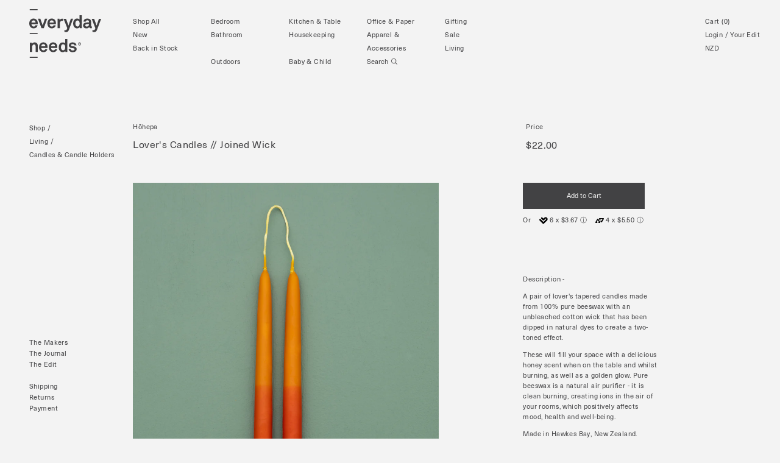

--- FILE ---
content_type: text/html; charset=utf-8
request_url: https://www.everyday-needs.com/collections/hohepa?view=json
body_size: 903
content:



{"all_products_count":22,"all_tags":["breadcrumb1-living","breadcrumb1-outdoors","breadcrumb2-candles","collection-autumn","collection-back-in-stock","collection-candles","collection-celebrating","collection-decorations-and-gifting","collection-easter","collection-ep","collection-everyday","collection-fathers-day","collection-gifting","collection-gifting-guide","collection-gifts-under-50","collection-last-minute-gifts","collection-living","collection-mothers-day-edit","collection-newzealand","Collection-outdoors","collection-scott-brough-edit","collection-shop-all","Collection-Spring-edit","collection-summer-hosting","collection-table","collection-valentines","collection-wedding-gifts","collection-winter-warmers","maker-hohepa","nz-made","related-living","the-entertainer-gg","under-25","under-50","winter-edit"],"all_types":["Living","Outdoors"],"all_vendors":["Hohepa","Pure Beeswax"],"current_type":null,"current_vendor":null,"default_sort_by":"manual","description":"\u003cp\u003e\u003cspan\u003eHōhepa is a New Zealand-based service provider established for the curative education and social therapy of children, young persons and adults with intellectual disabilities. The candle workshop is one of several spaces at Hohepa where people can learn and master handcrafts. It is an environment of warmth and colour coupled with a supportive and measured working pace which engages and supports people in their physical and emotional well-being. Crafted with care to ensure quality, t\u003c\/span\u003e\u003cspan\u003ehese beautiful beeswax candles are made in very small runs - from 100% local and natural beeswax, recycled packaging and unbleached cotton wicks.\u003cbr\u003e\u003c\/span\u003e\u003c\/p\u003e","handle":"hohepa-candles","id":346431361,"products_count":22,"published_at":[42,39,17,3,9,2017,0,246,false,"NZST"],"sort_by":"","tags":["breadcrumb1-living","breadcrumb1-outdoors","breadcrumb2-candles","collection-autumn","collection-back-in-stock","collection-candles","collection-celebrating","collection-decorations-and-gifting","collection-easter","collection-ep","collection-everyday","collection-fathers-day","collection-gifting","collection-gifting-guide","collection-gifts-under-50","collection-last-minute-gifts","collection-living","collection-mothers-day-edit","collection-newzealand","Collection-outdoors","collection-scott-brough-edit","collection-shop-all","Collection-Spring-edit","collection-summer-hosting","collection-table","collection-valentines","collection-wedding-gifts","collection-winter-warmers","maker-hohepa","nz-made","related-living","the-entertainer-gg","under-25","under-50","winter-edit"],"template_suffix":"","title":"Hōhepa","url":"\/collections\/hohepa-candles","featured_image": {"alt":"Hōhepa","aspect_ratio":0.7620889748549323,"attached_to_variant?":null,"height":1551,"id":520644033,"media_type":null,"position":null,"product_id":null,"src":"\/\/www.everyday-needs.com\/cdn\/shop\/collections\/Hohepa-Hover.png?v=1766706107","width":1182,"preview_image":null,"variants": []},"metafields": {        "layout": {}        ,"featured": {}      }}




--- FILE ---
content_type: text/css
request_url: https://www.everyday-needs.com/cdn/shop/t/69/assets/main-f2e66635.css
body_size: 22992
content:
@charset "UTF-8";html,body,div,span,applet,object,iframe,h1,h2,h3,h4,h5,h6,p,blockquote,pre,a,abbr,acronym,address,big,cite,code,del,dfn,em,img,ins,kbd,q,s,samp,small,strike,strong,sub,sup,tt,var,b,u,i,center,dl,dt,dd,ol,ul,li,fieldset,form,label,legend,table,caption,tbody,tfoot,thead,tr,th,td,article,aside,canvas,details,embed,figure,figcaption,footer,header,hgroup,menu,nav,output,ruby,section,summary,time,mark,audio,video{margin:0;padding:0;border:0;font-size:100%;font:inherit;vertical-align:baseline}article,aside,details,figcaption,figure,footer,header,hgroup,menu,nav,section{display:block}body{line-height:1}ol,ul{list-style:none}blockquote,q{quotes:none}blockquote:before,blockquote:after,q:before,q:after{content:"";content:none}table{border-collapse:collapse;border-spacing:0}article,aside,details,figcaption,figure,footer,header,hgroup,nav,section{display:block}audio,canvas,video{display:inline-block;*display: inline;*zoom: 1}audio:not([controls]){display:none}html{font-size:100%;-webkit-text-size-adjust:100%;-ms-text-size-adjust:100%}a:hover,a:active{outline:0}sub,sup{position:relative;font-size:75%;line-height:0;vertical-align:baseline}sup{top:-.5em}sub{bottom:-.25em}img{max-width:100%;vertical-align:middle;border:0;-ms-interpolation-mode:bicubic}#map_canvas img{max-width:none}button,input,select,textarea{margin:0;font-size:100%;vertical-align:middle}button,input{*overflow: visible;line-height:normal}button::-moz-focus-inner,input::-moz-focus-inner{padding:0;border:0}button,input[type=button],input[type=reset],input[type=submit]{cursor:pointer;-webkit-appearance:button}input[type=search]{-webkit-box-sizing:content-box;-moz-box-sizing:content-box;box-sizing:content-box;-webkit-appearance:textfield}input[type=search]::-webkit-search-decoration,input[type=search]::-webkit-search-cancel-button{-webkit-appearance:none}textarea{overflow:auto;vertical-align:top}.clearfix{*zoom: 1}.clearfix:before,.clearfix:after{display:table;content:""}.clearfix:after{clear:both}*::-webkit-input-placeholder{color:#b3b3b3}*:-moz-placeholder{color:#b3b3b3}*::-moz-placeholder{color:#b3b3b3}*:-ms-input-placeholder{color:#6d6d6d}input,select textarea,button,a.button{background:transparent;-webkit-appearance:none;-moz-appearance:none;appearance:none;box-shadow:none;padding:0;margin:0;border:none;background:none;display:inline-block}legend{width:100%}:focus{outline:none;outline-width:0px;outline-style:solid;outline-color:#eee}.element.element-newsletter .signup button{display:inline-block;width:20px;height:100%;background-image:url(./icon-arrow-grey-47a68039.svg);background-size:16px;background-position:right center;position:absolute;right:0;top:0;background-repeat:no-repeat}.app.hide-landing-arrow section.container[data-template~=index] section.landing .arrow{opacity:0}body[data-template~=article] header.mobile .spacer{display:none}section.container{position:relative;min-height:100vh}section.container:before,section.container:after{content:" ";display:block;height:0;clear:both;visibility:hidden}section.container[data-template~=password]{background:#899387;color:#fff}section.container[data-template~=password]:before,section.container[data-template~=password]:after{content:" ";display:block;height:0;clear:both;visibility:hidden}section.container[data-template~=password] .image{padding-left:0;padding-right:0;width:50%;float:left;background-size:cover;background-position:top-left;background-image:url(./password-image1-50b021e3.jpg);height:100vh}section.container[data-template~=password] .image.compact{padding:0}section.container[data-template~=password] .image .logo{padding-top:50px;padding-left:50px;padding-right:50px}section.container[data-template~=password] .image .logo svg{width:100%;max-width:300px}section.container[data-template~=password] .image .logo svg .logo-link,section.container[data-template~=password] .image .logo svg .logo-link-hitbox,section.container[data-template~=password] .image .logo svg .logo-hamburger-hitbox{display:none}section.container[data-template~=password] .image .logo svg .logo-path0,section.container[data-template~=password] .image .logo svg .logo-path1{fill:#fff}section.container[data-template~=password] .content{float:left;padding-left:0;padding-right:0;width:50%;float:right;min-height:100vh;position:relative}section.container[data-template~=password] .content.compact{padding:0}section.container[data-template~=password] .content .top{font-size:11px;line-height:1.6em;padding:40px 50px 300px;width:280px}section.container[data-template~=password] .content .bottom{position:absolute;bottom:40px;left:50px;right:50px}section.container[data-template~=password] .content .bottom .inner{width:340px;max-width:100%}section.container[data-template~=password] .content .bottom .inner h2{font-size:28px;line-height:1.2em;font-weight:200;padding-bottom:40px}section.container[data-template~=password] .content .bottom .inner p{font-size:11px;line-height:1.6em}@media (max-width: 920px){section.container[data-template~=password] .image,section.container[data-template~=password] .content{float:none;width:auto}section.container[data-template~=password] .content .bottom .inner h2{font-size:18px;line-height:1.4em;font-weight:200}}section.container[data-template~=index]{border-color:#fff}section.container[data-template~=index] img{width:100%}section.container[data-template~=index] section.landing{height:100svh;position:relative;color:#fff;z-index:800}@media (max-width: 920px){section.container[data-template~=index] section.landing{height:calc(100svh - 40px)}}section.container[data-template~=index] section.landing .scroll{position:absolute;left:0;right:0;top:0;bottom:0;z-index:90}section.container[data-template~=index] section.landing .logo{position:absolute;padding:40px;top:0;left:0;right:0;z-index:100}@media (min-width: 920px){section.container[data-template~=index] section.landing .logo{display:none}}section.container[data-template~=index] section.landing .logo svg{width:100%;max-width:240px}section.container[data-template~=index] section.landing .logo .logo-path0,section.container[data-template~=index] section.landing .logo .logo-path1{fill:#fff}section.container[data-template~=index] section.landing .logo .logo-link-hitbox,section.container[data-template~=index] section.landing .logo .logo-hamburger-hitbox{display:none}section.container[data-template~=index] section.landing .arrow{position:absolute;bottom:30px;left:3.3333333333%;padding:0 5px;width:20px;z-index:100;cursor:pointer;opacity:1;transition:opacity .3s ease-in-out}section.container[data-template~=index] section.landing .arrow img{width:100%;height:auto}section.container[data-template~=index] section.landing .caption-top,section.container[data-template~=index] section.landing .caption-bottom{position:absolute;left:60%;width:auto;padding:0 5px;z-index:100}section.container[data-template~=index] section.landing .caption-top{font-size:14px;line-height:1.4em;top:30px;width:240px}section.container[data-template~=index] section.landing .caption-bottom{border-color:#fff;font-size:11px;line-height:1.6em;bottom:30px}section.container[data-template~=index] section.landing .caption-bottom ol{list-style-type:decimal;list-style-position:inside}section.container[data-template~=index] section.landing .caption-bottom ol li{padding-left:30px;line-height:1.7em}section.container[data-template~=index] section.landing .caption-bottom ol li a:hover{text-decoration:none;border-width:1px;border-bottom-style:solid}section.container[data-template~=index] section.landing .caption-bottom ol li a:hover:hover,section.container[data-template~=index] section.landing .caption-bottom ol li a:hover.active{text-decoration:none}section.container[data-template~=index] section.landing .image,section.container[data-template~=index] section.landing .image-left,section.container[data-template~=index] section.landing .image-right{position:absolute;width:50%;height:100%;background-position:center;background-size:cover;z-index:50}section.container[data-template~=index] section.landing .image{width:100%}section.container[data-template~=index] section.landing .image-left{left:0}section.container[data-template~=index] section.landing .image-right{right:0}@media (max-width: 920px){section.container[data-template~=index] section.landing{margin-top:-30px}}@media (max-width: 800px){section.container[data-template~=index] section.landing .caption-top{display:none}}@media (max-width: 720px){section.container[data-template~=index] section.landing .caption-bottom{display:none}section.container[data-template~=index] section.landing .image-left{width:100%}section.container[data-template~=index] section.landing .image-right{display:none}}section.container[data-template~=index] section.arrivals{margin-left:16.6666666667%;margin-right:10%;padding-top:250px;padding-bottom:200px}section.container[data-template~=index] section.arrivals .blocks.blocks-home-arrivals:before,section.container[data-template~=index] section.arrivals .blocks.blocks-home-arrivals:after{content:" ";display:block;height:0;clear:both;visibility:hidden}section.container[data-template~=index] section.arrivals .blocks.blocks-home-arrivals .block{position:relative}section.container[data-template~=index] section.arrivals .blocks.blocks-home-arrivals .block .link{position:absolute;left:0;right:0;top:0;bottom:0;z-index:10;cursor:pointer}section.container[data-template~=index] section.arrivals .blocks.blocks-home-arrivals .block .image img{width:100%}section.container[data-template~=index] section.arrivals .blocks.blocks-home-arrivals .block .caption{font-size:11px;line-height:1.6em}section.container[data-template~=index] section.arrivals .blocks.blocks-home-arrivals .block .caption h2{font-size:28px;line-height:1.2em;font-weight:200;padding-bottom:20px}section.container[data-template~=index] section.arrivals .blocks.blocks-home-arrivals .block .caption a{text-decoration:none;border-width:1px;border-bottom-style:solid}section.container[data-template~=index] section.arrivals .blocks.blocks-home-arrivals .block .caption a:hover,section.container[data-template~=index] section.arrivals .blocks.blocks-home-arrivals .block .caption a.active{text-decoration:none}section.container[data-template~=index] section.arrivals .blocks.blocks-home-arrivals .block:nth-child(1){float:left;padding-left:5px;padding-right:5px;width:31.8181818182%}section.container[data-template~=index] section.arrivals .blocks.blocks-home-arrivals .block:nth-child(1).compact{padding:0}section.container[data-template~=index] section.arrivals .blocks.blocks-home-arrivals .block:nth-child(1) .image{margin-bottom:20px}section.container[data-template~=index] section.arrivals .blocks.blocks-home-arrivals .block:nth-child(2){float:left;padding-left:5px;padding-right:5px;width:50%;margin-left:18.1818181818%}section.container[data-template~=index] section.arrivals .blocks.blocks-home-arrivals .block:nth-child(2).compact{padding:0}section.container[data-template~=index] section.arrivals .blocks.blocks-home-arrivals .block:nth-child(2) .image{margin-bottom:10px}section.container[data-template~=index] section.arrivals .blocks.blocks-home-arrivals .block:hover .image{background:#899387}section.container[data-template~=index] section.arrivals .blocks.blocks-home-arrivals .block:hover .image img{mix-blend-mode:multiply}@media (max-width: 800px){section.container[data-template~=index] section.arrivals{margin-left:6.6666666667%;margin-right:6.6666666667%;padding-top:160px}section.container[data-template~=index] section.arrivals .blocks.blocks-home-arrivals .block:nth-child(1){float:left;padding-left:5px;padding-right:5px;width:38.4615384615%}section.container[data-template~=index] section.arrivals .blocks.blocks-home-arrivals .block:nth-child(1).compact{padding:0}section.container[data-template~=index] section.arrivals .blocks.blocks-home-arrivals .block:nth-child(2){float:left;padding-left:5px;padding-right:5px;width:46.1538461538%;margin-left:15.3846153846%}section.container[data-template~=index] section.arrivals .blocks.blocks-home-arrivals .block:nth-child(2).compact{padding:0}}@media (max-width: 600px){section.container[data-template~=index] section.arrivals{margin-left:8.3333333333%;margin-right:8.3333333333%;padding-top:100px;padding-bottom:50px}section.container[data-template~=index] section.arrivals .blocks.blocks-home-arrivals .block:nth-child(1){float:left;padding-left:5px;padding-right:5px;width:80%;margin-left:10%;padding-bottom:30px}section.container[data-template~=index] section.arrivals .blocks.blocks-home-arrivals .block:nth-child(1).compact{padding:0}section.container[data-template~=index] section.arrivals .blocks.blocks-home-arrivals .block:nth-child(2){float:left;padding-left:5px;padding-right:5px;width:100%;margin-left:0%}section.container[data-template~=index] section.arrivals .blocks.blocks-home-arrivals .block:nth-child(2).compact{padding:0}}section.container[data-template~=index] section.everyday{margin-left:23.3333333333%;margin-right:23.3333333333%;padding-bottom:200px;font-size:11px;line-height:1.6em}section.container[data-template~=index] section.everyday:before,section.container[data-template~=index] section.everyday:after{content:" ";display:block;height:0;clear:both;visibility:hidden}section.container[data-template~=index] section.everyday .heading{float:left;padding-left:5px;padding-right:5px;width:25%}section.container[data-template~=index] section.everyday .heading.compact{padding:0}section.container[data-template~=index] section.everyday .heading .title{font-size:28px;line-height:1.2em;font-weight:200;padding-bottom:30px}section.container[data-template~=index] section.everyday .heading .link{padding-bottom:40px}section.container[data-template~=index] section.everyday .heading .link a{text-decoration:none;border-width:1px;border-bottom-style:solid}section.container[data-template~=index] section.everyday .heading .link a:hover,section.container[data-template~=index] section.everyday .heading .link a.active{text-decoration:none}section.container[data-template~=index] section.everyday .blocks-home-everyday{margin-left:18.75%;float:left;padding-left:5px;padding-right:5px;width:56.25%}section.container[data-template~=index] section.everyday .blocks-home-everyday.compact{padding:0}section.container[data-template~=index] section.everyday .blocks-home-everyday .block{position:relative}section.container[data-template~=index] section.everyday .blocks-home-everyday .block>.link{position:absolute;left:0;right:0;top:0;bottom:0;z-index:10;cursor:pointer}section.container[data-template~=index] section.everyday .blocks-home-everyday .block .image{padding-bottom:10px}section.container[data-template~=index] section.everyday .blocks-home-everyday .block .caption:before,section.container[data-template~=index] section.everyday .blocks-home-everyday .block .caption:after{content:" ";display:block;height:0;clear:both;visibility:hidden}section.container[data-template~=index] section.everyday .blocks-home-everyday .block .caption .title{float:left;padding-left:5px;padding-right:5px;width:44.4444444444%}section.container[data-template~=index] section.everyday .blocks-home-everyday .block .caption .title.compact{padding:0}section.container[data-template~=index] section.everyday .blocks-home-everyday .block .caption .link{margin-left:44.4444444444%;padding:0 5px}section.container[data-template~=index] section.everyday .blocks-home-everyday .block .caption .link a{text-decoration:none;border-width:1px;border-bottom-style:solid}section.container[data-template~=index] section.everyday .blocks-home-everyday .block .caption .link a:hover,section.container[data-template~=index] section.everyday .blocks-home-everyday .block .caption .link a.active{text-decoration:none}@media (max-width: 1000px){section.container[data-template~=index] section.everyday{margin-left:16.6666666667%;margin-right:16.6666666667%}section.container[data-template~=index] section.everyday .heading{float:left;padding-left:5px;padding-right:5px;width:40%}section.container[data-template~=index] section.everyday .heading.compact{padding:0}section.container[data-template~=index] section.everyday .blocks-home-everyday{margin-left:15%;float:left;padding-left:5px;padding-right:5px;width:45%}section.container[data-template~=index] section.everyday .blocks-home-everyday.compact{padding:0}}@media (max-width: 800px){section.container[data-template~=index] section.everyday{margin-left:6.6666666667%;margin-right:6.6666666667%;padding-bottom:60px}section.container[data-template~=index] section.everyday .heading{float:left;padding-left:5px;padding-right:5px;width:42.3076923077%}section.container[data-template~=index] section.everyday .heading.compact{padding:0}section.container[data-template~=index] section.everyday .blocks-home-everyday{margin-left:11.5384615385%;float:left;padding-left:5px;padding-right:5px;width:46.1538461538%}section.container[data-template~=index] section.everyday .blocks-home-everyday.compact{padding:0}}@media (max-width: 600px){section.container[data-template~=index] section.everyday{margin-left:6.6666666667%;margin-right:6.6666666667%}section.container[data-template~=index] section.everyday .heading{float:left;padding-left:5px;padding-right:5px;width:70%;margin-left:10%;padding-bottom:30px}section.container[data-template~=index] section.everyday .heading.compact{padding:0}section.container[data-template~=index] section.everyday .heading .description{margin-left:14.2857142857%}section.container[data-template~=index] section.everyday .blocks-home-everyday{margin-left:0%;float:left;padding-left:5px;padding-right:5px;width:100%}section.container[data-template~=index] section.everyday .blocks-home-everyday.compact{padding:0}}section.container[data-template~=index] section.edit{padding-top:100px;padding-bottom:100px;font-size:11px;line-height:1.6em;border-color:#fff}section.container[data-template~=index] section.edit:before,section.container[data-template~=index] section.edit:after{content:" ";display:block;height:0;clear:both;visibility:hidden}section.container[data-template~=index] section.edit .heading{margin-left:16.6666666667%;padding-bottom:20px}section.container[data-template~=index] section.edit .heading:before,section.container[data-template~=index] section.edit .heading:after{content:" ";display:block;height:0;clear:both;visibility:hidden}section.container[data-template~=index] section.edit .heading .title{font-size:18px;line-height:1.4em;font-weight:200;padding-bottom:20px}section.container[data-template~=index] section.edit .heading .link a{text-decoration:none;border-width:1px;border-bottom-style:solid}section.container[data-template~=index] section.edit .heading .link a:hover,section.container[data-template~=index] section.edit .heading .link a.active{text-decoration:none}section.container[data-template~=index] section.edit>.image{margin-left:13.3333333333%;float:left;padding-left:5px;padding-right:5px;width:20%;margin-right:1.6666666667%;mix-blend-mode:luminosity;opacity:.8;transition:opacity .2s ease-out,mix-blend-mode .2s ease-out}section.container[data-template~=index] section.edit>.image.compact{padding:0}section.container[data-template~=index] section.edit>.image:hover{mix-blend-mode:normal;opacity:1}section.container[data-template~=index] section.edit .description{float:right;width:13.3333333333%;margin-right:10%;padding:0 5px;margin-top:-140px}section.container[data-template~=index] section.edit .description:before{clear:both}section.container[data-template~=index] section.edit .description .link{padding-top:20px}section.container[data-template~=index] section.edit .description .link a{text-decoration:none;border-width:1px;border-bottom-style:solid}section.container[data-template~=index] section.edit .description .link a:hover,section.container[data-template~=index] section.edit .description .link a.active{text-decoration:none}@media (max-width: 920px){section.container[data-template~=index] section.edit .heading{margin-left:10%}section.container[data-template~=index] section.edit>.image{margin-left:6.6666666667%;float:left;padding-left:5px;padding-right:5px;width:20%;margin-right:1.6666666667%}section.container[data-template~=index] section.edit>.image.compact{padding:0}section.container[data-template~=index] section.edit .description{float:left;padding-left:5px;padding-right:5px;width:36.6666666667%;margin-right:33.3333333333%;padding-top:30px;float:right;margin-top:0}section.container[data-template~=index] section.edit .description.compact{padding:0}}@media (max-width: 600px){section.container[data-template~=index] section.edit>.image{margin-left:6.6666666667%;float:left;padding-left:5px;width:86.6666666667%;padding-bottom:30px;padding-right:15.3846153846%}section.container[data-template~=index] section.edit>.image.compact{padding:0}}@media (max-width: 380px){section.container[data-template~=index] section.edit .description{float:left;padding-left:5px;padding-right:5px;width:66.6666666667%;margin-right:auto;margin-left:6.6666666667%}section.container[data-template~=index] section.edit .description.compact{padding:0}}section.container[data-template~=index] section.visit{padding-top:100px;padding-bottom:100px;font-size:11px;line-height:1.6em;border-color:#141414}section.container[data-template~=index] section.visit:before,section.container[data-template~=index] section.visit:after{content:" ";display:block;height:0;clear:both;visibility:hidden}section.container[data-template~=index] section.visit .heading{margin-left:16.6666666667%;padding-bottom:20px}section.container[data-template~=index] section.visit .heading:before,section.container[data-template~=index] section.visit .heading:after{content:" ";display:block;height:0;clear:both;visibility:hidden}section.container[data-template~=index] section.visit .heading .title{font-size:18px;line-height:1.4em;font-weight:200;padding-bottom:20px}section.container[data-template~=index] section.visit .heading .link a{text-decoration:none;border-width:1px;border-bottom-style:solid}section.container[data-template~=index] section.visit .heading .link a:hover,section.container[data-template~=index] section.visit .heading .link a.active{text-decoration:none}section.container[data-template~=index] section.visit .blocks.blocks-home-store:before,section.container[data-template~=index] section.visit .blocks.blocks-home-store:after{content:" ";display:block;height:0;clear:both;visibility:hidden}section.container[data-template~=index] section.visit .blocks.blocks-home-store .block{margin-left:26.6666666667%;margin-right:16.6666666667%}section.container[data-template~=index] section.visit .blocks.blocks-home-store .block:before,section.container[data-template~=index] section.visit .blocks.blocks-home-store .block:after{content:" ";display:block;height:0;clear:both;visibility:hidden}section.container[data-template~=index] section.visit .blocks.blocks-home-store .block .cover-link{position:absolute;left:5px;right:5px;top:0;bottom:0}section.container[data-template~=index] section.visit .blocks.blocks-home-store .block .left{float:left;padding-left:5px;padding-right:5px;width:58.8235294118%;position:relative}section.container[data-template~=index] section.visit .blocks.blocks-home-store .block .left.compact{padding:0}section.container[data-template~=index] section.visit .blocks.blocks-home-store .block .left .image{padding-bottom:10px}section.container[data-template~=index] section.visit .blocks.blocks-home-store .block .left .caption{padding-left:30px;position:relative}section.container[data-template~=index] section.visit .blocks.blocks-home-store .block .left .caption .a,section.container[data-template~=index] section.visit .blocks.blocks-home-store .block .left .caption a{text-decoration:none}section.container[data-template~=index] section.visit .blocks.blocks-home-store .block .left .caption .a:hover,section.container[data-template~=index] section.visit .blocks.blocks-home-store .block .left .caption .a.active,section.container[data-template~=index] section.visit .blocks.blocks-home-store .block .left .caption a:hover,section.container[data-template~=index] section.visit .blocks.blocks-home-store .block .left .caption a.active{text-decoration:none;border-width:1px;border-bottom-style:solid}section.container[data-template~=index] section.visit .blocks.blocks-home-store .block .left .caption:before{display:block;content:"1.";position:absolute;left:0;top:0}section.container[data-template~=index] section.visit .blocks.blocks-home-store .block .right{margin-left:11.7647058824%;float:left;padding-left:5px;padding-right:5px;width:29.4117647059%;position:relative}section.container[data-template~=index] section.visit .blocks.blocks-home-store .block .right.compact{padding:0}section.container[data-template~=index] section.visit .blocks.blocks-home-store .block .right .image{padding-bottom:10px}section.container[data-template~=index] section.visit .blocks.blocks-home-store .block .right .caption{padding-bottom:100px;padding-left:30px;position:relative}section.container[data-template~=index] section.visit .blocks.blocks-home-store .block .right .caption .a,section.container[data-template~=index] section.visit .blocks.blocks-home-store .block .right .caption a{text-decoration:none}section.container[data-template~=index] section.visit .blocks.blocks-home-store .block .right .caption .a:hover,section.container[data-template~=index] section.visit .blocks.blocks-home-store .block .right .caption .a.active,section.container[data-template~=index] section.visit .blocks.blocks-home-store .block .right .caption a:hover,section.container[data-template~=index] section.visit .blocks.blocks-home-store .block .right .caption a.active{text-decoration:none;border-width:1px;border-bottom-style:solid}section.container[data-template~=index] section.visit .blocks.blocks-home-store .block .right .caption:before{display:block;content:"2 .";position:absolute;left:0;top:0}section.container[data-template~=index] section.visit .blocks.blocks-home-store .block .right a:hover{text-decoration:none}section.container[data-template~=index] section.visit .blocks.blocks-home-store .block .right .description{padding-bottom:30px}section.container[data-template~=index] section.visit .blocks.blocks-home-store .block .right .link span{text-decoration:none;border-width:1px;border-bottom-style:solid}section.container[data-template~=index] section.visit .blocks.blocks-home-store .block .right .link span:hover,section.container[data-template~=index] section.visit .blocks.blocks-home-store .block .right .link span.active{text-decoration:none}@media (max-width: 920px){section.container[data-template~=index] section.visit .heading{margin-left:16.6666666667%;padding-bottom:40px}section.container[data-template~=index] section.visit .blocks.blocks-home-store .block{margin-left:16.6666666667%;margin-right:6.6666666667%}section.container[data-template~=index] section.visit .blocks.blocks-home-store .block .left{float:left;padding-left:5px;padding-right:5px;width:47.8260869565%}section.container[data-template~=index] section.visit .blocks.blocks-home-store .block .left.compact{padding:0}section.container[data-template~=index] section.visit .blocks.blocks-home-store .block .right{margin-left:8.6956521739%;float:left;padding-left:5px;padding-right:5px;width:43.4782608696%}section.container[data-template~=index] section.visit .blocks.blocks-home-store .block .right.compact{padding:0}}@media (max-width: 800px){section.container[data-template~=index] section.visit .heading{margin-left:6.6666666667%}section.container[data-template~=index] section.visit .blocks.blocks-home-store .block{margin-left:6.6666666667%;margin-right:6.6666666667%}section.container[data-template~=index] section.visit .blocks.blocks-home-store .block .left{float:left;padding-left:5px;padding-right:5px;width:38.4615384615%}section.container[data-template~=index] section.visit .blocks.blocks-home-store .block .left.compact{padding:0}section.container[data-template~=index] section.visit .blocks.blocks-home-store .block .right{margin-left:7.6923076923%;float:left;padding-left:5px;padding-right:5px;width:53.8461538462%}section.container[data-template~=index] section.visit .blocks.blocks-home-store .block .right.compact{padding:0}}@media (max-width: 420px){section.container[data-template~=index] section.visit .heading{margin-left:6.6666666667%}section.container[data-template~=index] section.visit .blocks.blocks-home-store .block{margin-left:6.6666666667%;margin-right:6.6666666667%}section.container[data-template~=index] section.visit .blocks.blocks-home-store .block .left{float:left;padding-left:5px;padding-right:5px;width:100%}section.container[data-template~=index] section.visit .blocks.blocks-home-store .block .left.compact{padding:0}section.container[data-template~=index] section.visit .blocks.blocks-home-store .block .right{display:none}}section.container[data-template~=index] section.instagram{padding-top:100px;padding-bottom:160px;font-size:11px;line-height:1.6em;border-color:#141414}section.container[data-template~=index] section.instagram:before,section.container[data-template~=index] section.instagram:after{content:" ";display:block;height:0;clear:both;visibility:hidden}section.container[data-template~=index] section.instagram .heading{margin-left:16.6666666667%;float:left;padding-left:5px;padding-right:5px;width:20%;padding-bottom:20px}section.container[data-template~=index] section.instagram .heading.compact{padding:0}section.container[data-template~=index] section.instagram .heading:before,section.container[data-template~=index] section.instagram .heading:after{content:" ";display:block;height:0;clear:both;visibility:hidden}section.container[data-template~=index] section.instagram .heading .title{font-size:18px;line-height:1.4em;font-weight:200;padding-bottom:20px}section.container[data-template~=index] section.instagram .heading .link a{text-decoration:none;border-width:1px;border-bottom-style:solid}section.container[data-template~=index] section.instagram .heading .link a:hover,section.container[data-template~=index] section.instagram .heading .link a.active{text-decoration:none}section.container[data-template~=index] section.instagram .blocks.blocks-home-instagram{float:left;padding-left:0;padding-right:0;width:53.3333333333%;counter-reset:block_home_instagram}section.container[data-template~=index] section.instagram .blocks.blocks-home-instagram.compact{padding:0}section.container[data-template~=index] section.instagram .blocks.blocks-home-instagram .block{margin-left:6.25%;counter-increment:block_home_instagram;position:relative}section.container[data-template~=index] section.instagram .blocks.blocks-home-instagram .block .image{background:#899387}section.container[data-template~=index] section.instagram .blocks.blocks-home-instagram .block .image{opacity:.8}section.container[data-template~=index] section.instagram .blocks.blocks-home-instagram .block .image img{filter:grayscale(100%);mix-blend-mode:multiply}section.container[data-template~=index] section.instagram .blocks.blocks-home-instagram .block:hover .image{opacity:1}section.container[data-template~=index] section.instagram .blocks.blocks-home-instagram .block:hover .image img{filter:grayscale(0%);mix-blend-mode:normal}section.container[data-template~=index] section.instagram .blocks.blocks-home-instagram .block .link{position:absolute;left:0;right:0;top:0;bottom:0;z-index:10;cursor:pointer}section.container[data-template~=index] section.instagram .blocks.blocks-home-instagram .block .image{margin-bottom:10px}section.container[data-template~=index] section.instagram .blocks.blocks-home-instagram .block .caption{padding-left:30px;position:relative;max-height:102px;overflow:hidden}section.container[data-template~=index] section.instagram .blocks.blocks-home-instagram .block .caption:before{display:block;content:counter(block_home_instagram) ".";position:absolute;left:0;top:0}section.container[data-template~=index] section.instagram .blocks.blocks-home-instagram .block .caption:after{position:absolute;content:"";top:68px;left:0;width:100%;height:34px;background:linear-gradient(rgba(243,243,243,0),rgb(243,243,243))}section.container[data-template~=index] section.instagram .blocks.blocks-home-instagram .block:nth-child(1){float:left;padding-left:5px;padding-right:5px;width:25%}section.container[data-template~=index] section.instagram .blocks.blocks-home-instagram .block:nth-child(1).compact{padding:0}section.container[data-template~=index] section.instagram .blocks.blocks-home-instagram .block:nth-child(2){float:left;padding-left:5px;padding-right:5px;width:31.25%}section.container[data-template~=index] section.instagram .blocks.blocks-home-instagram .block:nth-child(2).compact{padding:0}section.container[data-template~=index] section.instagram .blocks.blocks-home-instagram .block:nth-child(3){float:left;padding-left:5px;padding-right:5px;width:25%}section.container[data-template~=index] section.instagram .blocks.blocks-home-instagram .block:nth-child(3).compact{padding:0}@media (max-width: 800px){section.container[data-template~=index] section.instagram .heading{margin-left:6.6666666667%;float:left;padding-left:5px;padding-right:5px;width:16.6666666667%}section.container[data-template~=index] section.instagram .heading.compact{padding:0}section.container[data-template~=index] section.instagram .blocks.blocks-home-instagram{float:left;padding-left:0;padding-right:0;width:73.3333333333%}section.container[data-template~=index] section.instagram .blocks.blocks-home-instagram.compact{padding:0}section.container[data-template~=index] section.instagram .blocks.blocks-home-instagram .block{margin-left:4.5454545455%}section.container[data-template~=index] section.instagram .blocks.blocks-home-instagram .block:nth-child(1){float:left;padding-left:5px;padding-right:5px;width:27.2727272727%}section.container[data-template~=index] section.instagram .blocks.blocks-home-instagram .block:nth-child(1).compact{padding:0}section.container[data-template~=index] section.instagram .blocks.blocks-home-instagram .block:nth-child(2){float:left;padding-left:5px;padding-right:5px;width:31.8181818182%}section.container[data-template~=index] section.instagram .blocks.blocks-home-instagram .block:nth-child(2).compact{padding:0}section.container[data-template~=index] section.instagram .blocks.blocks-home-instagram .block:nth-child(3){float:left;padding-left:5px;padding-right:5px;width:27.2727272727%}section.container[data-template~=index] section.instagram .blocks.blocks-home-instagram .block:nth-child(3).compact{padding:0}}@media (max-width: 600px){section.container[data-template~=index] section.instagram .heading{margin-left:6.6666666667%;float:left;padding-left:5px;padding-right:5px;width:86.6666666667%;padding-bottom:40px}section.container[data-template~=index] section.instagram .heading.compact{padding:0}section.container[data-template~=index] section.instagram .blocks.blocks-home-instagram{float:left;padding-left:0;padding-right:0;width:93.3333333333%;margin-left:3.3333333333%}section.container[data-template~=index] section.instagram .blocks.blocks-home-instagram.compact{padding:0}section.container[data-template~=index] section.instagram .blocks.blocks-home-instagram .block{margin-left:3.5714285714%}section.container[data-template~=index] section.instagram .blocks.blocks-home-instagram .block:nth-child(1){float:left;padding-left:5px;padding-right:5px;width:28.5714285714%}section.container[data-template~=index] section.instagram .blocks.blocks-home-instagram .block:nth-child(1).compact{padding:0}section.container[data-template~=index] section.instagram .blocks.blocks-home-instagram .block:nth-child(2){float:left;padding-left:5px;padding-right:5px;width:32.1428571429%}section.container[data-template~=index] section.instagram .blocks.blocks-home-instagram .block:nth-child(2).compact{padding:0}section.container[data-template~=index] section.instagram .blocks.blocks-home-instagram .block:nth-child(3){float:left;padding-left:5px;padding-right:5px;width:28.5714285714%}section.container[data-template~=index] section.instagram .blocks.blocks-home-instagram .block:nth-child(3).compact{padding:0}}@media (max-width: 420px){section.container[data-template~=index] section.instagram .blocks.blocks-home-instagram .block{margin-left:3.5714285714%}section.container[data-template~=index] section.instagram .blocks.blocks-home-instagram .block:nth-child(1){float:left;padding-left:5px;padding-right:5px;width:42.8571428571%}section.container[data-template~=index] section.instagram .blocks.blocks-home-instagram .block:nth-child(1).compact{padding:0}section.container[data-template~=index] section.instagram .blocks.blocks-home-instagram .block:nth-child(2){float:left;padding-left:5px;padding-right:5px;width:46.4285714286%}section.container[data-template~=index] section.instagram .blocks.blocks-home-instagram .block:nth-child(2).compact{padding:0}section.container[data-template~=index] section.instagram .blocks.blocks-home-instagram .block:nth-child(3){display:none}}section.container[data-template~=search],section.container[data-template~=collection]{padding-bottom:200px}section.container[data-template~=search] .element-sidebar,section.container[data-template~=collection] .element-sidebar{float:left}@media (max-width: 800px){section.container[data-template~=search] .element-sidebar,section.container[data-template~=collection] .element-sidebar{float:none}}@media (max-width: 800px){section.container[data-template~=search] .products,section.container[data-template~=collection] .products{display:flex;width:100%}}section.container[data-template~=search] .collection-page>.heading,section.container[data-template~=search] .search-page>.heading,section.container[data-template~=collection] .collection-page>.heading,section.container[data-template~=collection] .search-page>.heading{margin-left:16.6666666667%;margin-right:3.3333333333%;padding:0 5px 50px}section.container[data-template~=search] .collection-page>.heading--collection .heading__title,section.container[data-template~=search] .search-page>.heading--collection .heading__title,section.container[data-template~=collection] .collection-page>.heading--collection .heading__title,section.container[data-template~=collection] .search-page>.heading--collection .heading__title{font-size:28px;line-height:1.2em;font-weight:200}section.container[data-template~=search] .collection-page>.heading--collection .heading__title span.count,section.container[data-template~=search] .search-page>.heading--collection .heading__title span.count,section.container[data-template~=collection] .collection-page>.heading--collection .heading__title span.count,section.container[data-template~=collection] .search-page>.heading--collection .heading__title span.count{font-size:14px;line-height:1.4em;vertical-align:top}section.container[data-template~=search] .collection-page>.heading--maker,section.container[data-template~=search] .search-page>.heading--maker,section.container[data-template~=collection] .collection-page>.heading--maker,section.container[data-template~=collection] .search-page>.heading--maker{display:grid;--columns: 24;grid-template-columns:9fr 8fr 7fr}section.container[data-template~=search] .collection-page>.heading--maker .heading__title,section.container[data-template~=search] .search-page>.heading--maker .heading__title,section.container[data-template~=collection] .collection-page>.heading--maker .heading__title,section.container[data-template~=collection] .search-page>.heading--maker .heading__title{font-size:16px;line-height:1.4em;font-weight:200}section.container[data-template~=search] .collection-page>.heading--maker .heading__description,section.container[data-template~=search] .search-page>.heading--maker .heading__description,section.container[data-template~=collection] .collection-page>.heading--maker .heading__description,section.container[data-template~=collection] .search-page>.heading--maker .heading__description{font-size:11px;line-height:1.6em;padding:0 5px}@media (max-width: 1200px){section.container[data-template~=search] .collection-page>.heading--maker,section.container[data-template~=search] .search-page>.heading--maker,section.container[data-template~=collection] .collection-page>.heading--maker,section.container[data-template~=collection] .search-page>.heading--maker{grid-template-columns:7fr 12fr 5fr}}@media (max-width: 800px){section.container[data-template~=search] .collection-page>.heading,section.container[data-template~=search] .search-page>.heading,section.container[data-template~=collection] .collection-page>.heading,section.container[data-template~=collection] .search-page>.heading{--columns: 28;margin-left:3.3333333333%;padding-bottom:40px}section.container[data-template~=search] .collection-page>.heading--maker,section.container[data-template~=search] .search-page>.heading--maker,section.container[data-template~=collection] .collection-page>.heading--maker,section.container[data-template~=collection] .search-page>.heading--maker{grid-template-columns:10fr 16fr 2fr}}@media (max-width: 600px){section.container[data-template~=search] .collection-page>.heading,section.container[data-template~=search] .search-page>.heading,section.container[data-template~=collection] .collection-page>.heading,section.container[data-template~=collection] .search-page>.heading{padding-bottom:20px}section.container[data-template~=search] .collection-page>.heading h1,section.container[data-template~=search] .search-page>.heading h1,section.container[data-template~=collection] .collection-page>.heading h1,section.container[data-template~=collection] .search-page>.heading h1{font-size:16px;line-height:1.4em;font-weight:200}}@media (max-width: 600px){section.container[data-template~=search] .collection-page>.heading--maker,section.container[data-template~=search] .search-page>.heading--maker,section.container[data-template~=collection] .collection-page>.heading--maker,section.container[data-template~=collection] .search-page>.heading--maker{grid-template-columns:1fr}section.container[data-template~=search] .collection-page>.heading--maker .heading__description,section.container[data-template~=search] .search-page>.heading--maker .heading__description,section.container[data-template~=collection] .collection-page>.heading--maker .heading__description,section.container[data-template~=collection] .search-page>.heading--maker .heading__description{padding:20px 0 0}}section.container[data-template~=product]{border-color:#141414}section.container[data-template~=product] section.main{padding-bottom:100px}section.container[data-template~=product] section.main:before,section.container[data-template~=product] section.main:after{content:" ";display:block;height:0;clear:both;visibility:hidden}section.container[data-template~=product] section.product .slideshow .fade-enter-active,section.container[data-template~=product] section.product .slideshow .fade-leave-active,section.container[data-template~=product] section.journal .slideshow .fade-enter-active,section.container[data-template~=product] section.journal .slideshow .fade-leave-active{transition:opacity .5s}section.container[data-template~=product] section.product .slideshow .fade-enter,section.container[data-template~=product] section.product .slideshow .fade-leave-to,section.container[data-template~=product] section.journal .slideshow .fade-enter,section.container[data-template~=product] section.journal .slideshow .fade-leave-to{opacity:0}section.container[data-template~=product] section.product .slideshow .slides,section.container[data-template~=product] section.journal .slideshow .slides{position:relative;padding-top:133.33%;transition:padding .2s ease-out}section.container[data-template~=product] section.product .slideshow .slides .slide,section.container[data-template~=product] section.journal .slideshow .slides .slide{position:absolute;left:0;top:0;width:100%;height:100%;background-position:center;background-size:cover;background-repeat:no-repeat}section.container[data-template~=product] section.product .slideshow .slides .slide.landscape,section.container[data-template~=product] section.journal .slideshow .slides .slide.landscape{background-size:contain;background-position:top center}section.container[data-template~=product] section.product .slideshow .slides .controls .next,section.container[data-template~=product] section.product .slideshow .slides .controls .prev,section.container[data-template~=product] section.product .slideshow .slides .controls .overlay,section.container[data-template~=product] section.journal .slideshow .slides .controls .next,section.container[data-template~=product] section.journal .slideshow .slides .controls .prev,section.container[data-template~=product] section.journal .slideshow .slides .controls .overlay{position:absolute;top:0;height:100%;width:30%;z-index:100;cursor:pointer}section.container[data-template~=product] section.product .slideshow .slides .controls .next,section.container[data-template~=product] section.journal .slideshow .slides .controls .next{left:70%;cursor:url([data-uri]),auto}section.container[data-template~=product] section.product .slideshow .slides .controls .prev,section.container[data-template~=product] section.journal .slideshow .slides .controls .prev{left:0;cursor:url([data-uri]),auto}section.container[data-template~=product] section.product .slideshow .slides .controls .overlay,section.container[data-template~=product] section.journal .slideshow .slides .controls .overlay{left:30%;width:40%;cursor:url([data-uri]),auto}section.container[data-template~=product] section.product .slideshow .pager,section.container[data-template~=product] section.journal .slideshow .pager{padding-top:10px}section.container[data-template~=product] section.product .slideshow .pager .overlay,section.container[data-template~=product] section.journal .slideshow .pager .overlay{float:right;cursor:pointer}section.container[data-template~=product] section.product .slideshow .pager ul,section.container[data-template~=product] section.journal .slideshow .pager ul{list-style:none;margin:0;padding:0;font-size:11px;line-height:1.6em;text-align:center}section.container[data-template~=product] section.product .slideshow .pager ul li,section.container[data-template~=product] section.journal .slideshow .pager ul li{margin:0;padding:0;display:inline-block;*display: inline}section.container[data-template~=product] section.product .slideshow .pager ul li,section.container[data-template~=product] section.journal .slideshow .pager ul li{cursor:pointer;color:#6d6d6d}section.container[data-template~=product] section.product .slideshow .pager ul li.active,section.container[data-template~=product] section.journal .slideshow .pager ul li.active{color:#141414}section.container[data-template~=product] section.product .slideshow .pager ul li+li,section.container[data-template~=product] section.journal .slideshow .pager ul li+li{padding-left:10px}section.container[data-template~=product] section.product .slideshow[data-orientation=landscape] .slides,section.container[data-template~=product] section.journal .slideshow[data-orientation=landscape] .slides{padding-top:64.5%}section.container[data-template~=product] section.product .slideshow.slideshow-single .controls .next,section.container[data-template~=product] section.product .slideshow.slideshow-single .controls .prev,section.container[data-template~=product] section.journal .slideshow.slideshow-single .controls .next,section.container[data-template~=product] section.journal .slideshow.slideshow-single .controls .prev{display:none}section.container[data-template~=product] section.product .slideshow.slideshow-single .controls .overlay,section.container[data-template~=product] section.journal .slideshow.slideshow-single .controls .overlay{left:0;width:100%}section.container[data-template~=product] section.product .slideshow.slideshow-single .pager ul,section.container[data-template~=product] section.journal .slideshow.slideshow-single .pager ul{display:none}section.container[data-template~=product] section.product{margin-left:16.6666666667%}section.container[data-template~=product] section.product:before,section.container[data-template~=product] section.product:after{content:" ";display:block;height:0;clear:both;visibility:hidden}section.container[data-template~=product] section.product section.introduction{float:left;padding-left:5px;padding-right:5px;width:48%}section.container[data-template~=product] section.product section.introduction.compact{padding:0}section.container[data-template~=product] section.product section.introduction section.heading{height:100px}section.container[data-template~=product] section.product section.introduction section.heading .maker,section.container[data-template~=product] section.product section.introduction section.heading .amount h3{font-size:11px;line-height:1.6em;padding-bottom:10px}section.container[data-template~=product] section.product section.introduction section.heading .maker .a,section.container[data-template~=product] section.product section.introduction section.heading .maker a{text-decoration:none}section.container[data-template~=product] section.product section.introduction section.heading .maker .a:hover,section.container[data-template~=product] section.product section.introduction section.heading .maker .a.active,section.container[data-template~=product] section.product section.introduction section.heading .maker a:hover,section.container[data-template~=product] section.product section.introduction section.heading .maker a.active{text-decoration:none;border-width:1px;border-bottom-style:solid}section.container[data-template~=product] section.product section.introduction section.heading .title{font-size:16px;line-height:1.4em;font-weight:200}section.container[data-template~=product] section.product section.introduction section.heading .amount{float:right;padding-left:20px;display:none}section.container[data-template~=product] section.product section.introduction section.heading .amount span.original{text-decoration:line-through}section.container[data-template~=product] section.product section.content{margin-left:12%;float:left;padding-left:5px;padding-right:5px;width:36%}section.container[data-template~=product] section.product section.content.compact{padding:0}section.container[data-template~=product] section.product section.content .select{height:100px}section.container[data-template~=product] section.product section.content .select h3{font-size:11px;line-height:1.6em;padding-bottom:1em}section.container[data-template~=product] section.product section.content .select .amount,section.container[data-template~=product] section.product section.content .select .options{font-size:16px;line-height:1.4em;font-weight:200}section.container[data-template~=product] section.product section.content .select .amount{float:left;padding-left:5px;padding-right:5px;width:33.3333333333%}section.container[data-template~=product] section.product section.content .select .amount.compact{padding:0}section.container[data-template~=product] section.product section.content .select .amount .sale{margin-left:5px;text-decoration:line-through}section.container[data-template~=product] section.product section.content .select .options{margin-left:33.3333333333%;padding:0}section.container[data-template~=product] section.product section.content .select .options .option{float:left;padding-left:5px;padding-right:5px;width:50%;position:relative}section.container[data-template~=product] section.product section.content .select .options .option.compact{padding:0}section.container[data-template~=product] section.product section.content .select .options .option h3{padding-left:3px}section.container[data-template~=product] section.product section.content .select .options .option .toggle{position:absolute;top:27px;right:0;width:20px;height:20px;background:transparent;cursor:pointer;z-index:15}section.container[data-template~=product] section.product section.content .select .options .option .toggle:after,section.container[data-template~=product] section.product section.content .select .options .option .toggle:before{content:" ";position:absolute;right:10px;top:12px;width:7px;height:1px;background:#141414}section.container[data-template~=product] section.product section.content .select .options .option .toggle:after{transform:rotate(-45deg)}section.container[data-template~=product] section.product section.content .select .options .option .toggle:before{transform:rotate(45deg);right:15px}section.container[data-template~=product] section.product section.content .select .options .option ul{position:absolute;left:0;right:0;top:27px;z-index:10;background:#f3f3f3;border:1px solid transparent}section.container[data-template~=product] section.product section.content .select .options .option ul li{display:none;padding:0 7px}section.container[data-template~=product] section.product section.content .select .options .option ul li span{border-bottom:1px solid transparent;position:relative;display:inline-block;padding-right:20px;cursor:pointer;width:100%}section.container[data-template~=product] section.product section.content .select .options .option ul li.active{display:block;cursor:pointer}section.container[data-template~=product] section.product section.content .select .options .option.active .toggle:after{transform:rotate(45deg)}section.container[data-template~=product] section.product section.content .select .options .option.active .toggle:before{transform:rotate(-45deg)}section.container[data-template~=product] section.product section.content .select .options .option.active ul{border:1px solid #ddd}section.container[data-template~=product] section.product section.content .select .options .option.active ul li{display:block}section.container[data-template~=product] section.product section.content .details{padding-top:60px;padding-bottom:40px;font-size:11px;line-height:1.6em}section.container[data-template~=product] section.product section.content .details>div>h3{padding-bottom:1em;cursor:pointer}section.container[data-template~=product] section.product section.content .details>div>h3:after{content:" +"}section.container[data-template~=product] section.product section.content .details>div .inner{display:none;padding-bottom:20px;max-width:220px}section.container[data-template~=product] section.product section.content .details>div .inner .maker{padding-bottom:1em}section.container[data-template~=product] section.product section.content .details>div .inner .maker a{text-decoration:none;border-width:1px;border-bottom-style:solid}section.container[data-template~=product] section.product section.content .details>div .inner .maker a:hover,section.container[data-template~=product] section.product section.content .details>div .inner .maker a.active{text-decoration:none}section.container[data-template~=product] section.product section.content .details>div.active>h3:after{content:" -"}section.container[data-template~=product] section.product section.content .details>div.active .inner{display:block}section.container[data-template~=product] section.product section.content .buy .pay-later{font-size:11px;line-height:1.6em;padding-top:10px;padding-bottom:10px;vertical-align:middle}section.container[data-template~=product] section.product section.content .buy .pay-later svg{margin-left:10px;width:14px;height:14px;vertical-align:middle}section.container[data-template~=product] section.product section.content .buy .pay-later svg path{fill:#000}section.container[data-template~=product] section.product section.content .buy .pay-later a:hover{text-decoration:none;color:#666}section.container[data-template~=product] section.product section.content .buy .add button{padding:12px 30px;background:#424244;color:#f3f3f3;font-family:NeuHaasUnica,Helvetica Neue,Helvetica,Arial,sans-serif;font-weight:400;font-size:11px;line-height:1.6em;width:180px;border:1px solid #424244;text-align:center;width:200px}section.container[data-template~=product] section.product section.content .buy .add button:hover,section.container[data-template~=product] section.product section.content .buy .add button.active{color:#424244;background:#f3f3f3}section.container[data-template~=product] section.product section.content .buy .add button:disabled{background:#f3f3f3;color:#141414;border:1px solid #6d6d6d}section.container[data-template~=product] section.product section.content .buy .add button:disabled:hover{background:#f3f3f3;color:#141414}section.container[data-template~=product] section.product section.content .buy .message,section.container[data-template~=product] section.product section.content .buy .note,section.container[data-template~=product] section.product section.content .buy .errors{padding-top:10px;font-style:italic;font-size:9px;line-height:1.8em;color:#6d6d6d;max-width:100%;width:220px}section.container[data-template~=product] section.product section.content .buy .notify{font-size:11px;line-height:1.6em;max-width:200px;margin-top:10px}section.container[data-template~=product] section.product section.content .buy .notify:before,section.container[data-template~=product] section.product section.content .buy .notify:after{content:" ";display:block;height:0;clear:both;visibility:hidden}section.container[data-template~=product] section.product section.content .buy .notify .signup{position:relative;font-size:18px;line-height:1.4em;font-weight:200}section.container[data-template~=product] section.product section.content .buy .notify .signup *::-webkit-input-placeholder{color:#6d6d6d}section.container[data-template~=product] section.product section.content .buy .notify .signup *:-moz-placeholder{color:#6d6d6d}section.container[data-template~=product] section.product section.content .buy .notify .signup *::-moz-placeholder{color:#6d6d6d}section.container[data-template~=product] section.product section.content .buy .notify .signup *:-ms-input-placeholder{color:#6d6d6d}section.container[data-template~=product] section.product section.content .buy .notify .signup input[type=text]{padding:2px 30px 2px 0;border-bottom:1px solid #424244;width:100%}section.container[data-template~=product] section.product section.content .buy .notify .signup button{display:inline-block;width:20px;height:100%;background-image:url(./icon-arrow-grey-47a68039.svg);background-size:16px;background-position:right center;position:absolute;right:0;top:0;background-repeat:no-repeat}section.container[data-template~=product] section.product section.content .buy .notify .signup button:before{content:" "}section.container[data-template~=product] section.product section.content .buy .notify .message{padding-top:20px}section.container[data-template~=product] section.product section.content .buy .notify .notify-form{position:relative}section.container[data-template~=product] section.product section.content .buy .notify .notify-form input{width:100%;padding-right:45px;padding-bottom:1px;border-bottom:1px solid #6d6d6d;border-radius:0}section.container[data-template~=product] section.product section.content .buy .notify .notify-form button{position:absolute;bottom:3px;right:0}section.container[data-template~=product] section.product section.content .buy .wishlist-add{font-size:11px;line-height:1.6em;max-width:200px;margin-top:10px}section.container[data-template~=product] section.product section.content .buy .wishlist-add .a,section.container[data-template~=product] section.product section.content .buy .wishlist-add a{text-decoration:none}section.container[data-template~=product] section.product section.content .buy .wishlist-add .a:hover,section.container[data-template~=product] section.product section.content .buy .wishlist-add .a.active,section.container[data-template~=product] section.product section.content .buy .wishlist-add a:hover,section.container[data-template~=product] section.product section.content .buy .wishlist-add a.active{text-decoration:none;border-width:1px;border-bottom-style:solid}section.container[data-template~=product] section.journal:before,section.container[data-template~=product] section.journal:after,section.container[data-template~=product] section.maker:before,section.container[data-template~=product] section.maker:after,section.container[data-template~=product] section.related:before,section.container[data-template~=product] section.related:after{content:" ";display:block;height:0;clear:both;visibility:hidden}section.container[data-template~=product] section.journal .inner .heading,section.container[data-template~=product] section.maker .inner .heading,section.container[data-template~=product] section.related .inner .heading{padding-bottom:20px}section.container[data-template~=product] section.journal .inner .heading .title,section.container[data-template~=product] section.maker .inner .heading .title,section.container[data-template~=product] section.related .inner .heading .title{font-size:16px;line-height:1.4em;font-weight:200;padding-bottom:20px}section.container[data-template~=product] section.journal .inner .heading .link,section.container[data-template~=product] section.maker .inner .heading .link,section.container[data-template~=product] section.related .inner .heading .link{font-size:11px;line-height:1.6em}section.container[data-template~=product] section.journal .inner .heading .link a,section.container[data-template~=product] section.maker .inner .heading .link a,section.container[data-template~=product] section.related .inner .heading .link a{text-decoration:none;border-width:1px;border-bottom-style:solid}section.container[data-template~=product] section.journal .inner .heading .link a:hover,section.container[data-template~=product] section.journal .inner .heading .link a.active,section.container[data-template~=product] section.maker .inner .heading .link a:hover,section.container[data-template~=product] section.maker .inner .heading .link a.active,section.container[data-template~=product] section.related .inner .heading .link a:hover,section.container[data-template~=product] section.related .inner .heading .link a.active{text-decoration:none}section.container[data-template~=product] section.journal{padding-bottom:140px}section.container[data-template~=product] section.journal .inner:before,section.container[data-template~=product] section.journal .inner:after{content:" ";display:block;height:0;clear:both;visibility:hidden}section.container[data-template~=product] section.journal .inner .heading{margin-left:16.6666666667%;float:left;padding-left:5px;padding-right:5px;width:30%}section.container[data-template~=product] section.journal .inner .heading.compact{padding:0}section.container[data-template~=product] section.journal .inner .gallery{float:left;padding-left:5px;padding-right:5px;width:36.6666666667%}section.container[data-template~=product] section.journal .inner .gallery.compact{padding:0}section.container[data-template~=product] section.journal .inner .gallery .slideshow .slides{padding-top:62.5%}section.container[data-template~=product] section.maker{padding:100px 0;font-size:11px;line-height:1.6em}section.container[data-template~=product] section.maker .inner{margin-left:16.6666666667%;width:66.6666666667%}section.container[data-template~=product] section.maker .inner .heading{padding-bottom:60px}section.container[data-template~=product] section.maker .inner .heading .title{font-size:20px}section.container[data-template~=product] section.maker .inner .heading .title span.count{font-size:14px;line-height:1.4em;vertical-align:top}section.container[data-template~=product] section.maker .inner .heading .link a,section.container[data-template~=product] section.maker .inner .description a{text-decoration:none;border-width:1px;border-bottom-style:solid}section.container[data-template~=product] section.maker .inner .heading .link a:hover,section.container[data-template~=product] section.maker .inner .heading .link a.active,section.container[data-template~=product] section.maker .inner .description a:hover,section.container[data-template~=product] section.maker .inner .description a.active{text-decoration:none}section.container[data-template~=product] section.maker .inner .description{float:left;padding-left:5px;padding-right:5px;width:25%;float:right}section.container[data-template~=product] section.maker .inner .description.compact{padding:0}section.container[data-template~=product] section.maker .inner .description .content{padding-bottom:20px}section.container[data-template~=product] section.related{padding:100px 0}section.container[data-template~=product] section.related .inner .heading{margin-left:16.6666666667%;float:left;padding-left:5px;padding-right:5px;width:20%;padding-bottom:20px}section.container[data-template~=product] section.related .inner .heading.compact{padding:0}section.container[data-template~=product] section.related .inner .heading .link a{text-decoration:none;border-width:1px;border-bottom-style:solid}section.container[data-template~=product] section.related .inner .heading .link a:hover,section.container[data-template~=product] section.related .inner .heading .link a.active{text-decoration:none}section.container[data-template~=product] section.related .inner .collection{float:left;padding-left:0;padding-right:0;width:53.3333333333%}section.container[data-template~=product] section.related .inner .collection.compact{padding:0}@media (max-width: 920px){section.container[data-template~=product] section.element-sidebar{display:none}section.container[data-template~=product] section.product{margin-left:6.6666666667%}section.container[data-template~=product] section.product section.content{margin-left:7.6923076923%;float:left;padding-left:5px;padding-right:5px;width:38.4615384615%}section.container[data-template~=product] section.product section.content.compact{padding:0}section.container[data-template~=product] section.maker .inner{margin-left:13.3333333333%;width:86.6666666667%}section.container[data-template~=product] section.maker .inner .heading{margin-left:3.8461538462%;padding:0 5px 60px}section.container[data-template~=product] section.maker .inner .description{margin-top:20px;margin-right:7.6923076923%;width:26.9230769231%}}@media (max-width: 800px){section.container[data-template~=product] section.maker .inner{margin-left:3.3333333333%;width:86.6666666667%}section.container[data-template~=product] section.maker .inner .heading{margin-left:3.8461538462%;padding:0 5px 60px}section.container[data-template~=product] section.related .inner .heading{margin-left:6.6666666667%;float:left;padding-left:5px;padding-right:5px;width:16.6666666667%}section.container[data-template~=product] section.related .inner .heading.compact{padding:0}section.container[data-template~=product] section.related .inner .collection{float:left;padding-left:0;padding-right:0;width:73.3333333333%}section.container[data-template~=product] section.related .inner .collection.compact{padding:0}}@media (max-width: 720px){section.container[data-template~=product] section.maker{padding-top:0}section.container[data-template~=product] section.maker .inner .description{margin-right:0%;width:42.3076923077%}}@media (max-width: 600px){section.container[data-template~=product] section.product{margin-right:6.6666666667%}section.container[data-template~=product] section.product section.introduction{float:left;padding-left:5px;padding-right:5px;width:100%}section.container[data-template~=product] section.product section.introduction.compact{padding:0}section.container[data-template~=product] section.product section.introduction section.heading .amount{display:block}section.container[data-template~=product] section.product section.content{float:left;padding-left:5px;padding-right:5px;width:92.3076923077%;display:flex;flex-direction:column;margin-left:0;padding-top:20px}section.container[data-template~=product] section.product section.content.compact{padding:0}section.container[data-template~=product] section.product section.content .details{order:1}section.container[data-template~=product] section.product section.content .select{order:1}section.container[data-template~=product] section.product section.content .select .amount{display:none}section.container[data-template~=product] section.product section.content .select .options{margin-left:0}section.container[data-template~=product] section.product section.content .select .options .option{float:left;padding-left:0;padding-right:0;width:50%}section.container[data-template~=product] section.product section.content .select .options .option.compact{padding:0}section.container[data-template~=product] section.product section.content .buy{order:1}section.container[data-template~=product] section.journal .inner .heading{margin-left:6.6666666667%}section.container[data-template~=product] section.journal .inner .gallery{float:left;padding-left:5px;padding-right:5px;width:60%}section.container[data-template~=product] section.journal .inner .gallery.compact{padding:0}section.container[data-template~=product] section.maker .inner .description{display:none}section.container[data-template~=product] section.related .inner .heading{margin-left:6.6666666667%;float:left;padding-left:5px;padding-right:5px;width:86.6666666667%;padding-bottom:40px}section.container[data-template~=product] section.related .inner .heading.compact{padding:0}section.container[data-template~=product] section.related .inner .collection{float:left;padding-left:0;padding-right:0;width:93.3333333333%;margin-left:3.3333333333%}section.container[data-template~=product] section.related .inner .collection.compact{padding:0}}@media (max-width: 420px){section.container[data-template~=product] section.journal .inner .heading{float:left;padding-left:5px;padding-right:5px;width:92.3076923077%}section.container[data-template~=product] section.journal .inner .heading.compact{padding:0}section.container[data-template~=product] section.journal .inner .gallery{float:left;padding-left:5px;padding-right:5px;width:86.6666666667%;margin-left:6.6666666667%}section.container[data-template~=product] section.journal .inner .gallery.compact{padding:0}}section.container[data-template~=wishlist] .wishlists-wrapper{min-height:100vh}section.container[data-template~=wishlist] .list:before,section.container[data-template~=wishlist] .list:after{content:" ";display:block;height:0;clear:both;visibility:hidden}section.container[data-template~=wishlist] .loading{font-size:11px;line-height:1.6em;margin-left:16.6666666667%}@media (max-width: 800px){section.container[data-template~=wishlist] .loading{margin-left:3.3333333333%}}section.container[data-template~=wishlist] .login{padding-top:30px;font-size:11px;line-height:1.6em;margin-right:13.3333333333%;float:left;padding-left:5px;padding-right:5px;width:30%;float:right}section.container[data-template~=wishlist] .login.compact{padding:0}section.container[data-template~=wishlist] .login .a,section.container[data-template~=wishlist] .login a{text-decoration:none;border-width:1px;border-bottom-style:solid}section.container[data-template~=wishlist] .login .a:hover,section.container[data-template~=wishlist] .login .a.active,section.container[data-template~=wishlist] .login a:hover,section.container[data-template~=wishlist] .login a.active{text-decoration:none;border-color:transparent}section.container[data-template~=wishlist] .sidebar{font-size:11px;line-height:1.6em;padding-bottom:40px;margin-left:16.6666666667%;float:left;padding-left:5px;padding-right:5px;width:16.6666666667%}section.container[data-template~=wishlist] .sidebar:before,section.container[data-template~=wishlist] .sidebar:after{content:" ";display:block;height:0;clear:both;visibility:hidden}section.container[data-template~=wishlist] .sidebar.compact{padding:0}@media (max-width: 800px){section.container[data-template~=wishlist] .sidebar{margin-left:3.3333333333%;float:left;padding-left:5px;padding-right:5px;width:23.3333333333%}section.container[data-template~=wishlist] .sidebar.compact{padding:0}}@media (max-width: 720px){section.container[data-template~=wishlist] .sidebar{margin-left:3.3333333333%;float:left;padding-left:5px;padding-right:5px;width:40%}section.container[data-template~=wishlist] .sidebar.compact{padding:0}}section.container[data-template~=wishlist] .sidebar .details{min-height:140px}section.container[data-template~=wishlist] .sidebar .details h2{font-size:14px;line-height:1.4em;min-height:20px;margin-bottom:10px}section.container[data-template~=wishlist] .sidebar .details p{margin-bottom:1em}section.container[data-template~=wishlist] .sidebar .details .share{padding-top:1em}section.container[data-template~=wishlist] .sidebar .details .share button{display:inline-block;background:transparent;-webkit-appearance:none;-moz-appearance:none;appearance:none;border:none;box-shadow:none;color:#fff;font-family:NeuHaasUnica,Helvetica Neue,Helvetica,Arial,sans-serif;font-weight:400;font-size:11px;line-height:1.6em;text-decoration:none;background:#fff;color:#899387;border:1px solid #fff;padding:12px 15px;text-align:center;width:100%}section.container[data-template~=wishlist] .sidebar .details .share button:hover{text-decoration:none;background:#424244;color:#f3f3f3;border-color:#424244}section.container[data-template~=wishlist] .sidebar .details .share button:hover{background:transparent;color:#fff;border:1px solid #fff}section.container[data-template~=wishlist] .sidebar .info{padding-top:20px}section.container[data-template~=wishlist] .sidebar .info .description,section.container[data-template~=wishlist] .sidebar .info .address{padding-bottom:20px}section.container[data-template~=wishlist] .sidebar .info .image img{width:100%}section.container[data-template~=wishlist] .sidebar .edit{margin-top:50px}section.container[data-template~=wishlist] .sidebar .edit .form{padding:15px 10px;border:1px solid #fff}@media (max-width: 720px){section.container[data-template~=wishlist] .sidebar .edit .form{padding:0;border:none}}section.container[data-template~=wishlist] .sidebar .edit .view .image{padding-bottom:20px;mix-blend-mode:luminosity}section.container[data-template~=wishlist] .sidebar .edit .view .image img{border:none}section.container[data-template~=wishlist] .sidebar .edit .view .toggle .a,section.container[data-template~=wishlist] .sidebar .edit .view .toggle a{text-decoration:none;border-width:1px;border-bottom-style:solid}section.container[data-template~=wishlist] .sidebar .edit .view .toggle .a:hover,section.container[data-template~=wishlist] .sidebar .edit .view .toggle .a.active,section.container[data-template~=wishlist] .sidebar .edit .view .toggle a:hover,section.container[data-template~=wishlist] .sidebar .edit .view .toggle a.active{text-decoration:none;border-color:transparent}section.container[data-template~=wishlist] .sidebar .edit .name,section.container[data-template~=wishlist] .sidebar .edit .title,section.container[data-template~=wishlist] .sidebar .edit .address,section.container[data-template~=wishlist] .sidebar .edit .description{padding-bottom:20px}section.container[data-template~=wishlist] .sidebar .edit .name input,section.container[data-template~=wishlist] .sidebar .edit .title input,section.container[data-template~=wishlist] .sidebar .edit .address input,section.container[data-template~=wishlist] .sidebar .edit .description input{font-family:NeuHaasUnica,Helvetica Neue,Helvetica,Arial,sans-serif;font-weight:400;background:transparent;-webkit-appearance:none;-moz-appearance:none;appearance:none;border:none;box-shadow:none;padding:10px 0;border-bottom:1px solid #fff;width:100%;color:#fff}section.container[data-template~=wishlist] .sidebar .edit .name textarea,section.container[data-template~=wishlist] .sidebar .edit .title textarea,section.container[data-template~=wishlist] .sidebar .edit .address textarea,section.container[data-template~=wishlist] .sidebar .edit .description textarea{font-family:NeuHaasUnica,Helvetica Neue,Helvetica,Arial,sans-serif;font-weight:400;background:transparent;-webkit-appearance:none;-moz-appearance:none;appearance:none;border:none;box-shadow:none;padding:10px 0;border-bottom:1px solid #fff;width:100%;color:#fff;height:50px}section.container[data-template~=wishlist] .sidebar .edit .name p,section.container[data-template~=wishlist] .sidebar .edit .title p,section.container[data-template~=wishlist] .sidebar .edit .address p,section.container[data-template~=wishlist] .sidebar .edit .description p{padding-bottom:20px}section.container[data-template~=wishlist] .sidebar .edit .image .image-upload,section.container[data-template~=wishlist] .sidebar .edit .image .image-preview{padding-bottom:20px}section.container[data-template~=wishlist] .sidebar .edit .image input{font-family:NeuHaasUnica,Helvetica Neue,Helvetica,Arial,sans-serif;font-weight:400;background:transparent;-webkit-appearance:none;-moz-appearance:none;appearance:none;border:none;box-shadow:none;padding:10px 0;border-bottom:1px solid #fff;width:100%;color:#fff}section.container[data-template~=wishlist] .sidebar .edit .image img{width:100%;border:1px solid #fff}section.container[data-template~=wishlist] .sidebar .edit .save button{background:transparent;-webkit-appearance:none;-moz-appearance:none;appearance:none;border:none;box-shadow:none;color:#fff;font-family:NeuHaasUnica,Helvetica Neue,Helvetica,Arial,sans-serif;font-weight:400;font-size:11px;line-height:1.6em;text-decoration:none;background:#fff;color:#899387;border:1px solid #fff;padding:12px 15px;text-align:center;width:100%}section.container[data-template~=wishlist] .sidebar .edit .save button:hover{text-decoration:none;background:#424244;color:#f3f3f3;border-color:#424244}section.container[data-template~=wishlist] .sidebar .edit .save button:hover{background:transparent;color:#fff;border:1px solid #fff}section.container[data-template~=wishlist] .sidebar .info .image{mix-blend-mode:luminosity;margin-bottom:10px}section.container[data-template~=wishlist] .sidebar .info .title{font-size:14px;line-height:1.4em;margin-bottom:10px}section.container[data-template~=wishlist] .empty,section.container[data-template~=wishlist] .wishlist-missing{font-size:11px;line-height:1.6em;margin-right:13.3333333333%;float:left;padding-left:5px;padding-right:5px;width:30%;clear:right;float:right}section.container[data-template~=wishlist] .empty.compact,section.container[data-template~=wishlist] .wishlist-missing.compact{padding:0}@media (max-width: 720px){section.container[data-template~=wishlist] .empty,section.container[data-template~=wishlist] .wishlist-missing{float:left;padding-left:5px;padding-right:5px;width:40%;margin-right:3.3333333333%;float:right}section.container[data-template~=wishlist] .empty.compact,section.container[data-template~=wishlist] .wishlist-missing.compact{padding:0}}section.container[data-template~=wishlist] .empty,section.container[data-template~=wishlist] .wishlist-missing,section.container[data-template~=wishlist] .wishlist-items{padding-top:210px}@media (max-width: 800px){section.container[data-template~=wishlist] .empty,section.container[data-template~=wishlist] .wishlist-missing,section.container[data-template~=wishlist] .wishlist-items{padding-top:140px}}@media (max-width: 720px){section.container[data-template~=wishlist] .empty,section.container[data-template~=wishlist] .wishlist-missing,section.container[data-template~=wishlist] .wishlist-items{padding-top:20px}}section.container[data-template~="customers/login"] section.login .heading,section.container[data-template~="customers/login"] section.create .heading,section.container[data-template~="customers/login"] section.reset .heading,section.container[data-template~="customers/login"] section.register .heading,section.container[data-template~="customers/login"] section.activate .heading,section.container[data-template~="customers/activate_account"] section.login .heading,section.container[data-template~="customers/activate_account"] section.create .heading,section.container[data-template~="customers/activate_account"] section.reset .heading,section.container[data-template~="customers/activate_account"] section.register .heading,section.container[data-template~="customers/activate_account"] section.activate .heading,section.container[data-template~="customers/register"] section.login .heading,section.container[data-template~="customers/register"] section.create .heading,section.container[data-template~="customers/register"] section.reset .heading,section.container[data-template~="customers/register"] section.register .heading,section.container[data-template~="customers/register"] section.activate .heading,section.container[data-template~="customers/reset_password"] section.login .heading,section.container[data-template~="customers/reset_password"] section.create .heading,section.container[data-template~="customers/reset_password"] section.reset .heading,section.container[data-template~="customers/reset_password"] section.register .heading,section.container[data-template~="customers/reset_password"] section.activate .heading{padding-bottom:30px}section.container[data-template~="customers/login"] section.login .heading .title h2,section.container[data-template~="customers/login"] section.create .heading .title h2,section.container[data-template~="customers/login"] section.reset .heading .title h2,section.container[data-template~="customers/login"] section.register .heading .title h2,section.container[data-template~="customers/login"] section.activate .heading .title h2,section.container[data-template~="customers/activate_account"] section.login .heading .title h2,section.container[data-template~="customers/activate_account"] section.create .heading .title h2,section.container[data-template~="customers/activate_account"] section.reset .heading .title h2,section.container[data-template~="customers/activate_account"] section.register .heading .title h2,section.container[data-template~="customers/activate_account"] section.activate .heading .title h2,section.container[data-template~="customers/register"] section.login .heading .title h2,section.container[data-template~="customers/register"] section.create .heading .title h2,section.container[data-template~="customers/register"] section.reset .heading .title h2,section.container[data-template~="customers/register"] section.register .heading .title h2,section.container[data-template~="customers/register"] section.activate .heading .title h2,section.container[data-template~="customers/reset_password"] section.login .heading .title h2,section.container[data-template~="customers/reset_password"] section.create .heading .title h2,section.container[data-template~="customers/reset_password"] section.reset .heading .title h2,section.container[data-template~="customers/reset_password"] section.register .heading .title h2,section.container[data-template~="customers/reset_password"] section.activate .heading .title h2{font-size:11px;line-height:1.6em;padding-bottom:10px}section.container[data-template~="customers/login"] section.login .heading .title h3,section.container[data-template~="customers/login"] section.create .heading .title h3,section.container[data-template~="customers/login"] section.reset .heading .title h3,section.container[data-template~="customers/login"] section.register .heading .title h3,section.container[data-template~="customers/login"] section.activate .heading .title h3,section.container[data-template~="customers/activate_account"] section.login .heading .title h3,section.container[data-template~="customers/activate_account"] section.create .heading .title h3,section.container[data-template~="customers/activate_account"] section.reset .heading .title h3,section.container[data-template~="customers/activate_account"] section.register .heading .title h3,section.container[data-template~="customers/activate_account"] section.activate .heading .title h3,section.container[data-template~="customers/register"] section.login .heading .title h3,section.container[data-template~="customers/register"] section.create .heading .title h3,section.container[data-template~="customers/register"] section.reset .heading .title h3,section.container[data-template~="customers/register"] section.register .heading .title h3,section.container[data-template~="customers/register"] section.activate .heading .title h3,section.container[data-template~="customers/reset_password"] section.login .heading .title h3,section.container[data-template~="customers/reset_password"] section.create .heading .title h3,section.container[data-template~="customers/reset_password"] section.reset .heading .title h3,section.container[data-template~="customers/reset_password"] section.register .heading .title h3,section.container[data-template~="customers/reset_password"] section.activate .heading .title h3{font-size:18px;line-height:1.4em;font-weight:200}section.container[data-template~="customers/login"] section.login .form,section.container[data-template~="customers/login"] section.create .form,section.container[data-template~="customers/login"] section.reset .form,section.container[data-template~="customers/login"] section.register .form,section.container[data-template~="customers/login"] section.activate .form,section.container[data-template~="customers/activate_account"] section.login .form,section.container[data-template~="customers/activate_account"] section.create .form,section.container[data-template~="customers/activate_account"] section.reset .form,section.container[data-template~="customers/activate_account"] section.register .form,section.container[data-template~="customers/activate_account"] section.activate .form,section.container[data-template~="customers/register"] section.login .form,section.container[data-template~="customers/register"] section.create .form,section.container[data-template~="customers/register"] section.reset .form,section.container[data-template~="customers/register"] section.register .form,section.container[data-template~="customers/register"] section.activate .form,section.container[data-template~="customers/reset_password"] section.login .form,section.container[data-template~="customers/reset_password"] section.create .form,section.container[data-template~="customers/reset_password"] section.reset .form,section.container[data-template~="customers/reset_password"] section.register .form,section.container[data-template~="customers/reset_password"] section.activate .form{font-size:11px;line-height:1.6em;display:none}section.container[data-template~="customers/login"] section.login .form p,section.container[data-template~="customers/login"] section.create .form p,section.container[data-template~="customers/login"] section.reset .form p,section.container[data-template~="customers/login"] section.register .form p,section.container[data-template~="customers/login"] section.activate .form p,section.container[data-template~="customers/activate_account"] section.login .form p,section.container[data-template~="customers/activate_account"] section.create .form p,section.container[data-template~="customers/activate_account"] section.reset .form p,section.container[data-template~="customers/activate_account"] section.register .form p,section.container[data-template~="customers/activate_account"] section.activate .form p,section.container[data-template~="customers/register"] section.login .form p,section.container[data-template~="customers/register"] section.create .form p,section.container[data-template~="customers/register"] section.reset .form p,section.container[data-template~="customers/register"] section.register .form p,section.container[data-template~="customers/register"] section.activate .form p,section.container[data-template~="customers/reset_password"] section.login .form p,section.container[data-template~="customers/reset_password"] section.create .form p,section.container[data-template~="customers/reset_password"] section.reset .form p,section.container[data-template~="customers/reset_password"] section.register .form p,section.container[data-template~="customers/reset_password"] section.activate .form p{margin-bottom:1em}section.container[data-template~="customers/login"] section.login .form .errors,section.container[data-template~="customers/login"] section.create .form .errors,section.container[data-template~="customers/login"] section.reset .form .errors,section.container[data-template~="customers/login"] section.register .form .errors,section.container[data-template~="customers/login"] section.activate .form .errors,section.container[data-template~="customers/activate_account"] section.login .form .errors,section.container[data-template~="customers/activate_account"] section.create .form .errors,section.container[data-template~="customers/activate_account"] section.reset .form .errors,section.container[data-template~="customers/activate_account"] section.register .form .errors,section.container[data-template~="customers/activate_account"] section.activate .form .errors,section.container[data-template~="customers/register"] section.login .form .errors,section.container[data-template~="customers/register"] section.create .form .errors,section.container[data-template~="customers/register"] section.reset .form .errors,section.container[data-template~="customers/register"] section.register .form .errors,section.container[data-template~="customers/register"] section.activate .form .errors,section.container[data-template~="customers/reset_password"] section.login .form .errors,section.container[data-template~="customers/reset_password"] section.create .form .errors,section.container[data-template~="customers/reset_password"] section.reset .form .errors,section.container[data-template~="customers/reset_password"] section.register .form .errors,section.container[data-template~="customers/reset_password"] section.activate .form .errors{color:#44403f;margin-bottom:1em}section.container[data-template~="customers/login"] section.login .form .errors ul li+li,section.container[data-template~="customers/login"] section.create .form .errors ul li+li,section.container[data-template~="customers/login"] section.reset .form .errors ul li+li,section.container[data-template~="customers/login"] section.register .form .errors ul li+li,section.container[data-template~="customers/login"] section.activate .form .errors ul li+li,section.container[data-template~="customers/activate_account"] section.login .form .errors ul li+li,section.container[data-template~="customers/activate_account"] section.create .form .errors ul li+li,section.container[data-template~="customers/activate_account"] section.reset .form .errors ul li+li,section.container[data-template~="customers/activate_account"] section.register .form .errors ul li+li,section.container[data-template~="customers/activate_account"] section.activate .form .errors ul li+li,section.container[data-template~="customers/register"] section.login .form .errors ul li+li,section.container[data-template~="customers/register"] section.create .form .errors ul li+li,section.container[data-template~="customers/register"] section.reset .form .errors ul li+li,section.container[data-template~="customers/register"] section.register .form .errors ul li+li,section.container[data-template~="customers/register"] section.activate .form .errors ul li+li,section.container[data-template~="customers/reset_password"] section.login .form .errors ul li+li,section.container[data-template~="customers/reset_password"] section.create .form .errors ul li+li,section.container[data-template~="customers/reset_password"] section.reset .form .errors ul li+li,section.container[data-template~="customers/reset_password"] section.register .form .errors ul li+li,section.container[data-template~="customers/reset_password"] section.activate .form .errors ul li+li{margin-top:1em}section.container[data-template~="customers/login"] section.login .form .inputs .input *::-webkit-input-placeholder,section.container[data-template~="customers/login"] section.create .form .inputs .input *::-webkit-input-placeholder,section.container[data-template~="customers/login"] section.reset .form .inputs .input *::-webkit-input-placeholder,section.container[data-template~="customers/login"] section.register .form .inputs .input *::-webkit-input-placeholder,section.container[data-template~="customers/login"] section.activate .form .inputs .input *::-webkit-input-placeholder,section.container[data-template~="customers/activate_account"] section.login .form .inputs .input *::-webkit-input-placeholder,section.container[data-template~="customers/activate_account"] section.create .form .inputs .input *::-webkit-input-placeholder,section.container[data-template~="customers/activate_account"] section.reset .form .inputs .input *::-webkit-input-placeholder,section.container[data-template~="customers/activate_account"] section.register .form .inputs .input *::-webkit-input-placeholder,section.container[data-template~="customers/activate_account"] section.activate .form .inputs .input *::-webkit-input-placeholder,section.container[data-template~="customers/register"] section.login .form .inputs .input *::-webkit-input-placeholder,section.container[data-template~="customers/register"] section.create .form .inputs .input *::-webkit-input-placeholder,section.container[data-template~="customers/register"] section.reset .form .inputs .input *::-webkit-input-placeholder,section.container[data-template~="customers/register"] section.register .form .inputs .input *::-webkit-input-placeholder,section.container[data-template~="customers/register"] section.activate .form .inputs .input *::-webkit-input-placeholder,section.container[data-template~="customers/reset_password"] section.login .form .inputs .input *::-webkit-input-placeholder,section.container[data-template~="customers/reset_password"] section.create .form .inputs .input *::-webkit-input-placeholder,section.container[data-template~="customers/reset_password"] section.reset .form .inputs .input *::-webkit-input-placeholder,section.container[data-template~="customers/reset_password"] section.register .form .inputs .input *::-webkit-input-placeholder,section.container[data-template~="customers/reset_password"] section.activate .form .inputs .input *::-webkit-input-placeholder{color:#425d4b}section.container[data-template~="customers/login"] section.login .form .inputs .input *:-moz-placeholder,section.container[data-template~="customers/login"] section.create .form .inputs .input *:-moz-placeholder,section.container[data-template~="customers/login"] section.reset .form .inputs .input *:-moz-placeholder,section.container[data-template~="customers/login"] section.register .form .inputs .input *:-moz-placeholder,section.container[data-template~="customers/login"] section.activate .form .inputs .input *:-moz-placeholder,section.container[data-template~="customers/activate_account"] section.login .form .inputs .input *:-moz-placeholder,section.container[data-template~="customers/activate_account"] section.create .form .inputs .input *:-moz-placeholder,section.container[data-template~="customers/activate_account"] section.reset .form .inputs .input *:-moz-placeholder,section.container[data-template~="customers/activate_account"] section.register .form .inputs .input *:-moz-placeholder,section.container[data-template~="customers/activate_account"] section.activate .form .inputs .input *:-moz-placeholder,section.container[data-template~="customers/register"] section.login .form .inputs .input *:-moz-placeholder,section.container[data-template~="customers/register"] section.create .form .inputs .input *:-moz-placeholder,section.container[data-template~="customers/register"] section.reset .form .inputs .input *:-moz-placeholder,section.container[data-template~="customers/register"] section.register .form .inputs .input *:-moz-placeholder,section.container[data-template~="customers/register"] section.activate .form .inputs .input *:-moz-placeholder,section.container[data-template~="customers/reset_password"] section.login .form .inputs .input *:-moz-placeholder,section.container[data-template~="customers/reset_password"] section.create .form .inputs .input *:-moz-placeholder,section.container[data-template~="customers/reset_password"] section.reset .form .inputs .input *:-moz-placeholder,section.container[data-template~="customers/reset_password"] section.register .form .inputs .input *:-moz-placeholder,section.container[data-template~="customers/reset_password"] section.activate .form .inputs .input *:-moz-placeholder{color:#425d4b}section.container[data-template~="customers/login"] section.login .form .inputs .input *::-moz-placeholder,section.container[data-template~="customers/login"] section.create .form .inputs .input *::-moz-placeholder,section.container[data-template~="customers/login"] section.reset .form .inputs .input *::-moz-placeholder,section.container[data-template~="customers/login"] section.register .form .inputs .input *::-moz-placeholder,section.container[data-template~="customers/login"] section.activate .form .inputs .input *::-moz-placeholder,section.container[data-template~="customers/activate_account"] section.login .form .inputs .input *::-moz-placeholder,section.container[data-template~="customers/activate_account"] section.create .form .inputs .input *::-moz-placeholder,section.container[data-template~="customers/activate_account"] section.reset .form .inputs .input *::-moz-placeholder,section.container[data-template~="customers/activate_account"] section.register .form .inputs .input *::-moz-placeholder,section.container[data-template~="customers/activate_account"] section.activate .form .inputs .input *::-moz-placeholder,section.container[data-template~="customers/register"] section.login .form .inputs .input *::-moz-placeholder,section.container[data-template~="customers/register"] section.create .form .inputs .input *::-moz-placeholder,section.container[data-template~="customers/register"] section.reset .form .inputs .input *::-moz-placeholder,section.container[data-template~="customers/register"] section.register .form .inputs .input *::-moz-placeholder,section.container[data-template~="customers/register"] section.activate .form .inputs .input *::-moz-placeholder,section.container[data-template~="customers/reset_password"] section.login .form .inputs .input *::-moz-placeholder,section.container[data-template~="customers/reset_password"] section.create .form .inputs .input *::-moz-placeholder,section.container[data-template~="customers/reset_password"] section.reset .form .inputs .input *::-moz-placeholder,section.container[data-template~="customers/reset_password"] section.register .form .inputs .input *::-moz-placeholder,section.container[data-template~="customers/reset_password"] section.activate .form .inputs .input *::-moz-placeholder{color:#425d4b}section.container[data-template~="customers/login"] section.login .form .inputs .input *:-ms-input-placeholder,section.container[data-template~="customers/login"] section.create .form .inputs .input *:-ms-input-placeholder,section.container[data-template~="customers/login"] section.reset .form .inputs .input *:-ms-input-placeholder,section.container[data-template~="customers/login"] section.register .form .inputs .input *:-ms-input-placeholder,section.container[data-template~="customers/login"] section.activate .form .inputs .input *:-ms-input-placeholder,section.container[data-template~="customers/activate_account"] section.login .form .inputs .input *:-ms-input-placeholder,section.container[data-template~="customers/activate_account"] section.create .form .inputs .input *:-ms-input-placeholder,section.container[data-template~="customers/activate_account"] section.reset .form .inputs .input *:-ms-input-placeholder,section.container[data-template~="customers/activate_account"] section.register .form .inputs .input *:-ms-input-placeholder,section.container[data-template~="customers/activate_account"] section.activate .form .inputs .input *:-ms-input-placeholder,section.container[data-template~="customers/register"] section.login .form .inputs .input *:-ms-input-placeholder,section.container[data-template~="customers/register"] section.create .form .inputs .input *:-ms-input-placeholder,section.container[data-template~="customers/register"] section.reset .form .inputs .input *:-ms-input-placeholder,section.container[data-template~="customers/register"] section.register .form .inputs .input *:-ms-input-placeholder,section.container[data-template~="customers/register"] section.activate .form .inputs .input *:-ms-input-placeholder,section.container[data-template~="customers/reset_password"] section.login .form .inputs .input *:-ms-input-placeholder,section.container[data-template~="customers/reset_password"] section.create .form .inputs .input *:-ms-input-placeholder,section.container[data-template~="customers/reset_password"] section.reset .form .inputs .input *:-ms-input-placeholder,section.container[data-template~="customers/reset_password"] section.register .form .inputs .input *:-ms-input-placeholder,section.container[data-template~="customers/reset_password"] section.activate .form .inputs .input *:-ms-input-placeholder{color:#6d6d6d}section.container[data-template~="customers/login"] section.login .form .inputs .input input[type=text],section.container[data-template~="customers/login"] section.login .form .inputs .input input[type=email],section.container[data-template~="customers/login"] section.login .form .inputs .input input[type=password],section.container[data-template~="customers/login"] section.create .form .inputs .input input[type=text],section.container[data-template~="customers/login"] section.create .form .inputs .input input[type=email],section.container[data-template~="customers/login"] section.create .form .inputs .input input[type=password],section.container[data-template~="customers/login"] section.reset .form .inputs .input input[type=text],section.container[data-template~="customers/login"] section.reset .form .inputs .input input[type=email],section.container[data-template~="customers/login"] section.reset .form .inputs .input input[type=password],section.container[data-template~="customers/login"] section.register .form .inputs .input input[type=text],section.container[data-template~="customers/login"] section.register .form .inputs .input input[type=email],section.container[data-template~="customers/login"] section.register .form .inputs .input input[type=password],section.container[data-template~="customers/login"] section.activate .form .inputs .input input[type=text],section.container[data-template~="customers/login"] section.activate .form .inputs .input input[type=email],section.container[data-template~="customers/login"] section.activate .form .inputs .input input[type=password],section.container[data-template~="customers/activate_account"] section.login .form .inputs .input input[type=text],section.container[data-template~="customers/activate_account"] section.login .form .inputs .input input[type=email],section.container[data-template~="customers/activate_account"] section.login .form .inputs .input input[type=password],section.container[data-template~="customers/activate_account"] section.create .form .inputs .input input[type=text],section.container[data-template~="customers/activate_account"] section.create .form .inputs .input input[type=email],section.container[data-template~="customers/activate_account"] section.create .form .inputs .input input[type=password],section.container[data-template~="customers/activate_account"] section.reset .form .inputs .input input[type=text],section.container[data-template~="customers/activate_account"] section.reset .form .inputs .input input[type=email],section.container[data-template~="customers/activate_account"] section.reset .form .inputs .input input[type=password],section.container[data-template~="customers/activate_account"] section.register .form .inputs .input input[type=text],section.container[data-template~="customers/activate_account"] section.register .form .inputs .input input[type=email],section.container[data-template~="customers/activate_account"] section.register .form .inputs .input input[type=password],section.container[data-template~="customers/activate_account"] section.activate .form .inputs .input input[type=text],section.container[data-template~="customers/activate_account"] section.activate .form .inputs .input input[type=email],section.container[data-template~="customers/activate_account"] section.activate .form .inputs .input input[type=password],section.container[data-template~="customers/register"] section.login .form .inputs .input input[type=text],section.container[data-template~="customers/register"] section.login .form .inputs .input input[type=email],section.container[data-template~="customers/register"] section.login .form .inputs .input input[type=password],section.container[data-template~="customers/register"] section.create .form .inputs .input input[type=text],section.container[data-template~="customers/register"] section.create .form .inputs .input input[type=email],section.container[data-template~="customers/register"] section.create .form .inputs .input input[type=password],section.container[data-template~="customers/register"] section.reset .form .inputs .input input[type=text],section.container[data-template~="customers/register"] section.reset .form .inputs .input input[type=email],section.container[data-template~="customers/register"] section.reset .form .inputs .input input[type=password],section.container[data-template~="customers/register"] section.register .form .inputs .input input[type=text],section.container[data-template~="customers/register"] section.register .form .inputs .input input[type=email],section.container[data-template~="customers/register"] section.register .form .inputs .input input[type=password],section.container[data-template~="customers/register"] section.activate .form .inputs .input input[type=text],section.container[data-template~="customers/register"] section.activate .form .inputs .input input[type=email],section.container[data-template~="customers/register"] section.activate .form .inputs .input input[type=password],section.container[data-template~="customers/reset_password"] section.login .form .inputs .input input[type=text],section.container[data-template~="customers/reset_password"] section.login .form .inputs .input input[type=email],section.container[data-template~="customers/reset_password"] section.login .form .inputs .input input[type=password],section.container[data-template~="customers/reset_password"] section.create .form .inputs .input input[type=text],section.container[data-template~="customers/reset_password"] section.create .form .inputs .input input[type=email],section.container[data-template~="customers/reset_password"] section.create .form .inputs .input input[type=password],section.container[data-template~="customers/reset_password"] section.reset .form .inputs .input input[type=text],section.container[data-template~="customers/reset_password"] section.reset .form .inputs .input input[type=email],section.container[data-template~="customers/reset_password"] section.reset .form .inputs .input input[type=password],section.container[data-template~="customers/reset_password"] section.register .form .inputs .input input[type=text],section.container[data-template~="customers/reset_password"] section.register .form .inputs .input input[type=email],section.container[data-template~="customers/reset_password"] section.register .form .inputs .input input[type=password],section.container[data-template~="customers/reset_password"] section.activate .form .inputs .input input[type=text],section.container[data-template~="customers/reset_password"] section.activate .form .inputs .input input[type=email],section.container[data-template~="customers/reset_password"] section.activate .form .inputs .input input[type=password]{font-family:NeuHaasUnica,Helvetica Neue,Helvetica,Arial,sans-serif;font-weight:400;background:transparent;-webkit-appearance:none;-moz-appearance:none;appearance:none;border:none;box-shadow:none;padding:10px 15px;border:1px solid #fff;width:100%}section.container[data-template~="customers/login"] section.login .form .inputs .input input[type=checkbox],section.container[data-template~="customers/login"] section.create .form .inputs .input input[type=checkbox],section.container[data-template~="customers/login"] section.reset .form .inputs .input input[type=checkbox],section.container[data-template~="customers/login"] section.register .form .inputs .input input[type=checkbox],section.container[data-template~="customers/login"] section.activate .form .inputs .input input[type=checkbox],section.container[data-template~="customers/activate_account"] section.login .form .inputs .input input[type=checkbox],section.container[data-template~="customers/activate_account"] section.create .form .inputs .input input[type=checkbox],section.container[data-template~="customers/activate_account"] section.reset .form .inputs .input input[type=checkbox],section.container[data-template~="customers/activate_account"] section.register .form .inputs .input input[type=checkbox],section.container[data-template~="customers/activate_account"] section.activate .form .inputs .input input[type=checkbox],section.container[data-template~="customers/register"] section.login .form .inputs .input input[type=checkbox],section.container[data-template~="customers/register"] section.create .form .inputs .input input[type=checkbox],section.container[data-template~="customers/register"] section.reset .form .inputs .input input[type=checkbox],section.container[data-template~="customers/register"] section.register .form .inputs .input input[type=checkbox],section.container[data-template~="customers/register"] section.activate .form .inputs .input input[type=checkbox],section.container[data-template~="customers/reset_password"] section.login .form .inputs .input input[type=checkbox],section.container[data-template~="customers/reset_password"] section.create .form .inputs .input input[type=checkbox],section.container[data-template~="customers/reset_password"] section.reset .form .inputs .input input[type=checkbox],section.container[data-template~="customers/reset_password"] section.register .form .inputs .input input[type=checkbox],section.container[data-template~="customers/reset_password"] section.activate .form .inputs .input input[type=checkbox]{margin-right:10px}section.container[data-template~="customers/login"] section.login .form .inputs .input input[type=checkbox]:before,section.container[data-template~="customers/login"] section.create .form .inputs .input input[type=checkbox]:before,section.container[data-template~="customers/login"] section.reset .form .inputs .input input[type=checkbox]:before,section.container[data-template~="customers/login"] section.register .form .inputs .input input[type=checkbox]:before,section.container[data-template~="customers/login"] section.activate .form .inputs .input input[type=checkbox]:before,section.container[data-template~="customers/activate_account"] section.login .form .inputs .input input[type=checkbox]:before,section.container[data-template~="customers/activate_account"] section.create .form .inputs .input input[type=checkbox]:before,section.container[data-template~="customers/activate_account"] section.reset .form .inputs .input input[type=checkbox]:before,section.container[data-template~="customers/activate_account"] section.register .form .inputs .input input[type=checkbox]:before,section.container[data-template~="customers/activate_account"] section.activate .form .inputs .input input[type=checkbox]:before,section.container[data-template~="customers/register"] section.login .form .inputs .input input[type=checkbox]:before,section.container[data-template~="customers/register"] section.create .form .inputs .input input[type=checkbox]:before,section.container[data-template~="customers/register"] section.reset .form .inputs .input input[type=checkbox]:before,section.container[data-template~="customers/register"] section.register .form .inputs .input input[type=checkbox]:before,section.container[data-template~="customers/register"] section.activate .form .inputs .input input[type=checkbox]:before,section.container[data-template~="customers/reset_password"] section.login .form .inputs .input input[type=checkbox]:before,section.container[data-template~="customers/reset_password"] section.create .form .inputs .input input[type=checkbox]:before,section.container[data-template~="customers/reset_password"] section.reset .form .inputs .input input[type=checkbox]:before,section.container[data-template~="customers/reset_password"] section.register .form .inputs .input input[type=checkbox]:before,section.container[data-template~="customers/reset_password"] section.activate .form .inputs .input input[type=checkbox]:before{content:" ";width:1em;height:1em;background:#425d4b;border:1px solid #fff;display:inline-block;cursor:pointer}section.container[data-template~="customers/login"] section.login .form .inputs .input+.input,section.container[data-template~="customers/login"] section.create .form .inputs .input+.input,section.container[data-template~="customers/login"] section.reset .form .inputs .input+.input,section.container[data-template~="customers/login"] section.register .form .inputs .input+.input,section.container[data-template~="customers/login"] section.activate .form .inputs .input+.input,section.container[data-template~="customers/activate_account"] section.login .form .inputs .input+.input,section.container[data-template~="customers/activate_account"] section.create .form .inputs .input+.input,section.container[data-template~="customers/activate_account"] section.reset .form .inputs .input+.input,section.container[data-template~="customers/activate_account"] section.register .form .inputs .input+.input,section.container[data-template~="customers/activate_account"] section.activate .form .inputs .input+.input,section.container[data-template~="customers/register"] section.login .form .inputs .input+.input,section.container[data-template~="customers/register"] section.create .form .inputs .input+.input,section.container[data-template~="customers/register"] section.reset .form .inputs .input+.input,section.container[data-template~="customers/register"] section.register .form .inputs .input+.input,section.container[data-template~="customers/register"] section.activate .form .inputs .input+.input,section.container[data-template~="customers/reset_password"] section.login .form .inputs .input+.input,section.container[data-template~="customers/reset_password"] section.create .form .inputs .input+.input,section.container[data-template~="customers/reset_password"] section.reset .form .inputs .input+.input,section.container[data-template~="customers/reset_password"] section.register .form .inputs .input+.input,section.container[data-template~="customers/reset_password"] section.activate .form .inputs .input+.input{margin-top:10px}section.container[data-template~="customers/login"] section.login .form .controls,section.container[data-template~="customers/login"] section.create .form .controls,section.container[data-template~="customers/login"] section.reset .form .controls,section.container[data-template~="customers/login"] section.register .form .controls,section.container[data-template~="customers/login"] section.activate .form .controls,section.container[data-template~="customers/activate_account"] section.login .form .controls,section.container[data-template~="customers/activate_account"] section.create .form .controls,section.container[data-template~="customers/activate_account"] section.reset .form .controls,section.container[data-template~="customers/activate_account"] section.register .form .controls,section.container[data-template~="customers/activate_account"] section.activate .form .controls,section.container[data-template~="customers/register"] section.login .form .controls,section.container[data-template~="customers/register"] section.create .form .controls,section.container[data-template~="customers/register"] section.reset .form .controls,section.container[data-template~="customers/register"] section.register .form .controls,section.container[data-template~="customers/register"] section.activate .form .controls,section.container[data-template~="customers/reset_password"] section.login .form .controls,section.container[data-template~="customers/reset_password"] section.create .form .controls,section.container[data-template~="customers/reset_password"] section.reset .form .controls,section.container[data-template~="customers/reset_password"] section.register .form .controls,section.container[data-template~="customers/reset_password"] section.activate .form .controls{padding-top:30px}section.container[data-template~="customers/login"] section.login .form .controls button,section.container[data-template~="customers/login"] section.login .form .controls a.button,section.container[data-template~="customers/login"] section.create .form .controls button,section.container[data-template~="customers/login"] section.create .form .controls a.button,section.container[data-template~="customers/login"] section.reset .form .controls button,section.container[data-template~="customers/login"] section.reset .form .controls a.button,section.container[data-template~="customers/login"] section.register .form .controls button,section.container[data-template~="customers/login"] section.register .form .controls a.button,section.container[data-template~="customers/login"] section.activate .form .controls button,section.container[data-template~="customers/login"] section.activate .form .controls a.button,section.container[data-template~="customers/activate_account"] section.login .form .controls button,section.container[data-template~="customers/activate_account"] section.login .form .controls a.button,section.container[data-template~="customers/activate_account"] section.create .form .controls button,section.container[data-template~="customers/activate_account"] section.create .form .controls a.button,section.container[data-template~="customers/activate_account"] section.reset .form .controls button,section.container[data-template~="customers/activate_account"] section.reset .form .controls a.button,section.container[data-template~="customers/activate_account"] section.register .form .controls button,section.container[data-template~="customers/activate_account"] section.register .form .controls a.button,section.container[data-template~="customers/activate_account"] section.activate .form .controls button,section.container[data-template~="customers/activate_account"] section.activate .form .controls a.button,section.container[data-template~="customers/register"] section.login .form .controls button,section.container[data-template~="customers/register"] section.login .form .controls a.button,section.container[data-template~="customers/register"] section.create .form .controls button,section.container[data-template~="customers/register"] section.create .form .controls a.button,section.container[data-template~="customers/register"] section.reset .form .controls button,section.container[data-template~="customers/register"] section.reset .form .controls a.button,section.container[data-template~="customers/register"] section.register .form .controls button,section.container[data-template~="customers/register"] section.register .form .controls a.button,section.container[data-template~="customers/register"] section.activate .form .controls button,section.container[data-template~="customers/register"] section.activate .form .controls a.button,section.container[data-template~="customers/reset_password"] section.login .form .controls button,section.container[data-template~="customers/reset_password"] section.login .form .controls a.button,section.container[data-template~="customers/reset_password"] section.create .form .controls button,section.container[data-template~="customers/reset_password"] section.create .form .controls a.button,section.container[data-template~="customers/reset_password"] section.reset .form .controls button,section.container[data-template~="customers/reset_password"] section.reset .form .controls a.button,section.container[data-template~="customers/reset_password"] section.register .form .controls button,section.container[data-template~="customers/reset_password"] section.register .form .controls a.button,section.container[data-template~="customers/reset_password"] section.activate .form .controls button,section.container[data-template~="customers/reset_password"] section.activate .form .controls a.button{display:block;background:transparent;-webkit-appearance:none;-moz-appearance:none;appearance:none;border:none;box-shadow:none;width:100%;padding:12px 30px;color:#fff;font-family:NeuHaasUnica,Helvetica Neue,Helvetica,Arial,sans-serif;font-weight:400;font-size:11px;line-height:1.6em;border:1px solid #fff;text-align:center}section.container[data-template~="customers/login"] section.login .form .controls button:hover,section.container[data-template~="customers/login"] section.login .form .controls a.button:hover,section.container[data-template~="customers/login"] section.create .form .controls button:hover,section.container[data-template~="customers/login"] section.create .form .controls a.button:hover,section.container[data-template~="customers/login"] section.reset .form .controls button:hover,section.container[data-template~="customers/login"] section.reset .form .controls a.button:hover,section.container[data-template~="customers/login"] section.register .form .controls button:hover,section.container[data-template~="customers/login"] section.register .form .controls a.button:hover,section.container[data-template~="customers/login"] section.activate .form .controls button:hover,section.container[data-template~="customers/login"] section.activate .form .controls a.button:hover,section.container[data-template~="customers/activate_account"] section.login .form .controls button:hover,section.container[data-template~="customers/activate_account"] section.login .form .controls a.button:hover,section.container[data-template~="customers/activate_account"] section.create .form .controls button:hover,section.container[data-template~="customers/activate_account"] section.create .form .controls a.button:hover,section.container[data-template~="customers/activate_account"] section.reset .form .controls button:hover,section.container[data-template~="customers/activate_account"] section.reset .form .controls a.button:hover,section.container[data-template~="customers/activate_account"] section.register .form .controls button:hover,section.container[data-template~="customers/activate_account"] section.register .form .controls a.button:hover,section.container[data-template~="customers/activate_account"] section.activate .form .controls button:hover,section.container[data-template~="customers/activate_account"] section.activate .form .controls a.button:hover,section.container[data-template~="customers/register"] section.login .form .controls button:hover,section.container[data-template~="customers/register"] section.login .form .controls a.button:hover,section.container[data-template~="customers/register"] section.create .form .controls button:hover,section.container[data-template~="customers/register"] section.create .form .controls a.button:hover,section.container[data-template~="customers/register"] section.reset .form .controls button:hover,section.container[data-template~="customers/register"] section.reset .form .controls a.button:hover,section.container[data-template~="customers/register"] section.register .form .controls button:hover,section.container[data-template~="customers/register"] section.register .form .controls a.button:hover,section.container[data-template~="customers/register"] section.activate .form .controls button:hover,section.container[data-template~="customers/register"] section.activate .form .controls a.button:hover,section.container[data-template~="customers/reset_password"] section.login .form .controls button:hover,section.container[data-template~="customers/reset_password"] section.login .form .controls a.button:hover,section.container[data-template~="customers/reset_password"] section.create .form .controls button:hover,section.container[data-template~="customers/reset_password"] section.create .form .controls a.button:hover,section.container[data-template~="customers/reset_password"] section.reset .form .controls button:hover,section.container[data-template~="customers/reset_password"] section.reset .form .controls a.button:hover,section.container[data-template~="customers/reset_password"] section.register .form .controls button:hover,section.container[data-template~="customers/reset_password"] section.register .form .controls a.button:hover,section.container[data-template~="customers/reset_password"] section.activate .form .controls button:hover,section.container[data-template~="customers/reset_password"] section.activate .form .controls a.button:hover{text-decoration:none;background:#424244;color:#f3f3f3;border-color:#424244}section.container[data-template~="customers/login"] section.login .form .controls p.a,section.container[data-template~="customers/login"] section.create .form .controls p.a,section.container[data-template~="customers/login"] section.reset .form .controls p.a,section.container[data-template~="customers/login"] section.register .form .controls p.a,section.container[data-template~="customers/login"] section.activate .form .controls p.a,section.container[data-template~="customers/activate_account"] section.login .form .controls p.a,section.container[data-template~="customers/activate_account"] section.create .form .controls p.a,section.container[data-template~="customers/activate_account"] section.reset .form .controls p.a,section.container[data-template~="customers/activate_account"] section.register .form .controls p.a,section.container[data-template~="customers/activate_account"] section.activate .form .controls p.a,section.container[data-template~="customers/register"] section.login .form .controls p.a,section.container[data-template~="customers/register"] section.create .form .controls p.a,section.container[data-template~="customers/register"] section.reset .form .controls p.a,section.container[data-template~="customers/register"] section.register .form .controls p.a,section.container[data-template~="customers/register"] section.activate .form .controls p.a,section.container[data-template~="customers/reset_password"] section.login .form .controls p.a,section.container[data-template~="customers/reset_password"] section.create .form .controls p.a,section.container[data-template~="customers/reset_password"] section.reset .form .controls p.a,section.container[data-template~="customers/reset_password"] section.register .form .controls p.a,section.container[data-template~="customers/reset_password"] section.activate .form .controls p.a{margin-top:10px;color:#6d6d6d;font-style:italic;cursor:pointer}section.container[data-template~="customers/login"] section.login .form.active,section.container[data-template~="customers/login"] section.create .form.active,section.container[data-template~="customers/login"] section.reset .form.active,section.container[data-template~="customers/login"] section.register .form.active,section.container[data-template~="customers/login"] section.activate .form.active,section.container[data-template~="customers/activate_account"] section.login .form.active,section.container[data-template~="customers/activate_account"] section.create .form.active,section.container[data-template~="customers/activate_account"] section.reset .form.active,section.container[data-template~="customers/activate_account"] section.register .form.active,section.container[data-template~="customers/activate_account"] section.activate .form.active,section.container[data-template~="customers/register"] section.login .form.active,section.container[data-template~="customers/register"] section.create .form.active,section.container[data-template~="customers/register"] section.reset .form.active,section.container[data-template~="customers/register"] section.register .form.active,section.container[data-template~="customers/register"] section.activate .form.active,section.container[data-template~="customers/reset_password"] section.login .form.active,section.container[data-template~="customers/reset_password"] section.create .form.active,section.container[data-template~="customers/reset_password"] section.reset .form.active,section.container[data-template~="customers/reset_password"] section.register .form.active,section.container[data-template~="customers/reset_password"] section.activate .form.active{display:block}section.container[data-template~="customers/login"] section.login,section.container[data-template~="customers/activate_account"] section.login,section.container[data-template~="customers/register"] section.login,section.container[data-template~="customers/reset_password"] section.login{float:left;padding-left:5px;padding-right:5px;width:20%;margin-left:16.6666666667%}section.container[data-template~="customers/login"] section.login.compact,section.container[data-template~="customers/activate_account"] section.login.compact,section.container[data-template~="customers/register"] section.login.compact,section.container[data-template~="customers/reset_password"] section.login.compact{padding:0}section.container[data-template~="customers/login"] section.create,section.container[data-template~="customers/activate_account"] section.create,section.container[data-template~="customers/register"] section.create,section.container[data-template~="customers/reset_password"] section.create{float:left;padding-left:5px;padding-right:5px;width:20%;margin-left:10%}section.container[data-template~="customers/login"] section.create.compact,section.container[data-template~="customers/activate_account"] section.create.compact,section.container[data-template~="customers/register"] section.create.compact,section.container[data-template~="customers/reset_password"] section.create.compact{padding:0}section.container[data-template~="customers/login"] section.activate,section.container[data-template~="customers/login"] section.register,section.container[data-template~="customers/login"] section.reset,section.container[data-template~="customers/activate_account"] section.activate,section.container[data-template~="customers/activate_account"] section.register,section.container[data-template~="customers/activate_account"] section.reset,section.container[data-template~="customers/register"] section.activate,section.container[data-template~="customers/register"] section.register,section.container[data-template~="customers/register"] section.reset,section.container[data-template~="customers/reset_password"] section.activate,section.container[data-template~="customers/reset_password"] section.register,section.container[data-template~="customers/reset_password"] section.reset{float:left;padding-left:5px;padding-right:5px;width:26.6666666667%;margin-left:16.6666666667%}section.container[data-template~="customers/login"] section.activate.compact,section.container[data-template~="customers/login"] section.register.compact,section.container[data-template~="customers/login"] section.reset.compact,section.container[data-template~="customers/activate_account"] section.activate.compact,section.container[data-template~="customers/activate_account"] section.register.compact,section.container[data-template~="customers/activate_account"] section.reset.compact,section.container[data-template~="customers/register"] section.activate.compact,section.container[data-template~="customers/register"] section.register.compact,section.container[data-template~="customers/register"] section.reset.compact,section.container[data-template~="customers/reset_password"] section.activate.compact,section.container[data-template~="customers/reset_password"] section.register.compact,section.container[data-template~="customers/reset_password"] section.reset.compact{padding:0}@media (max-width: 1000px){section.container[data-template~="customers/login"] section.login,section.container[data-template~="customers/activate_account"] section.login,section.container[data-template~="customers/register"] section.login,section.container[data-template~="customers/reset_password"] section.login{float:left;padding-left:5px;padding-right:5px;width:33.3333333333%;margin-left:16.6666666667%}section.container[data-template~="customers/login"] section.login.compact,section.container[data-template~="customers/activate_account"] section.login.compact,section.container[data-template~="customers/register"] section.login.compact,section.container[data-template~="customers/reset_password"] section.login.compact{padding:0}section.container[data-template~="customers/login"] section.create,section.container[data-template~="customers/activate_account"] section.create,section.container[data-template~="customers/register"] section.create,section.container[data-template~="customers/reset_password"] section.create{float:left;padding-left:5px;padding-right:5px;width:33.3333333333%;margin-left:6.6666666667%}section.container[data-template~="customers/login"] section.create.compact,section.container[data-template~="customers/activate_account"] section.create.compact,section.container[data-template~="customers/register"] section.create.compact,section.container[data-template~="customers/reset_password"] section.create.compact{padding:0}section.container[data-template~="customers/login"] section.activate,section.container[data-template~="customers/login"] section.register,section.container[data-template~="customers/login"] section.reset,section.container[data-template~="customers/activate_account"] section.activate,section.container[data-template~="customers/activate_account"] section.register,section.container[data-template~="customers/activate_account"] section.reset,section.container[data-template~="customers/register"] section.activate,section.container[data-template~="customers/register"] section.register,section.container[data-template~="customers/register"] section.reset,section.container[data-template~="customers/reset_password"] section.activate,section.container[data-template~="customers/reset_password"] section.register,section.container[data-template~="customers/reset_password"] section.reset{float:left;padding-left:5px;padding-right:5px;width:33.3333333333%;margin-left:16.6666666667%}section.container[data-template~="customers/login"] section.activate.compact,section.container[data-template~="customers/login"] section.register.compact,section.container[data-template~="customers/login"] section.reset.compact,section.container[data-template~="customers/activate_account"] section.activate.compact,section.container[data-template~="customers/activate_account"] section.register.compact,section.container[data-template~="customers/activate_account"] section.reset.compact,section.container[data-template~="customers/register"] section.activate.compact,section.container[data-template~="customers/register"] section.register.compact,section.container[data-template~="customers/register"] section.reset.compact,section.container[data-template~="customers/reset_password"] section.activate.compact,section.container[data-template~="customers/reset_password"] section.register.compact,section.container[data-template~="customers/reset_password"] section.reset.compact{padding:0}}@media (max-width: 800px){section.container[data-template~="customers/login"] section.login,section.container[data-template~="customers/activate_account"] section.login,section.container[data-template~="customers/register"] section.login,section.container[data-template~="customers/reset_password"] section.login{float:left;padding-left:5px;padding-right:5px;width:40%;margin-left:6.6666666667%}section.container[data-template~="customers/login"] section.login.compact,section.container[data-template~="customers/activate_account"] section.login.compact,section.container[data-template~="customers/register"] section.login.compact,section.container[data-template~="customers/reset_password"] section.login.compact{padding:0}section.container[data-template~="customers/login"] section.create,section.container[data-template~="customers/activate_account"] section.create,section.container[data-template~="customers/register"] section.create,section.container[data-template~="customers/reset_password"] section.create{float:left;padding-left:5px;padding-right:5px;width:40%;margin-left:6.6666666667%}section.container[data-template~="customers/login"] section.create.compact,section.container[data-template~="customers/activate_account"] section.create.compact,section.container[data-template~="customers/register"] section.create.compact,section.container[data-template~="customers/reset_password"] section.create.compact{padding:0}section.container[data-template~="customers/login"] section.activate,section.container[data-template~="customers/login"] section.register,section.container[data-template~="customers/login"] section.reset,section.container[data-template~="customers/activate_account"] section.activate,section.container[data-template~="customers/activate_account"] section.register,section.container[data-template~="customers/activate_account"] section.reset,section.container[data-template~="customers/register"] section.activate,section.container[data-template~="customers/register"] section.register,section.container[data-template~="customers/register"] section.reset,section.container[data-template~="customers/reset_password"] section.activate,section.container[data-template~="customers/reset_password"] section.register,section.container[data-template~="customers/reset_password"] section.reset{float:left;padding-left:5px;padding-right:5px;width:53.3333333333%;margin-left:6.6666666667%}section.container[data-template~="customers/login"] section.activate.compact,section.container[data-template~="customers/login"] section.register.compact,section.container[data-template~="customers/login"] section.reset.compact,section.container[data-template~="customers/activate_account"] section.activate.compact,section.container[data-template~="customers/activate_account"] section.register.compact,section.container[data-template~="customers/activate_account"] section.reset.compact,section.container[data-template~="customers/register"] section.activate.compact,section.container[data-template~="customers/register"] section.register.compact,section.container[data-template~="customers/register"] section.reset.compact,section.container[data-template~="customers/reset_password"] section.activate.compact,section.container[data-template~="customers/reset_password"] section.register.compact,section.container[data-template~="customers/reset_password"] section.reset.compact{padding:0}}@media (max-width: 600px){section.container[data-template~="customers/login"] section.login,section.container[data-template~="customers/activate_account"] section.login,section.container[data-template~="customers/register"] section.login,section.container[data-template~="customers/reset_password"] section.login{float:left;padding-left:5px;padding-right:5px;width:86.6666666667%;padding-bottom:40px}section.container[data-template~="customers/login"] section.login.compact,section.container[data-template~="customers/activate_account"] section.login.compact,section.container[data-template~="customers/register"] section.login.compact,section.container[data-template~="customers/reset_password"] section.login.compact{padding:0}section.container[data-template~="customers/login"] section.create,section.container[data-template~="customers/activate_account"] section.create,section.container[data-template~="customers/register"] section.create,section.container[data-template~="customers/reset_password"] section.create{float:left;padding-left:5px;padding-right:5px;width:86.6666666667%;padding-bottom:80px}section.container[data-template~="customers/login"] section.create.compact,section.container[data-template~="customers/activate_account"] section.create.compact,section.container[data-template~="customers/register"] section.create.compact,section.container[data-template~="customers/reset_password"] section.create.compact{padding:0}section.container[data-template~="customers/login"] section.activate,section.container[data-template~="customers/login"] section.register,section.container[data-template~="customers/login"] section.reset,section.container[data-template~="customers/activate_account"] section.activate,section.container[data-template~="customers/activate_account"] section.register,section.container[data-template~="customers/activate_account"] section.reset,section.container[data-template~="customers/register"] section.activate,section.container[data-template~="customers/register"] section.register,section.container[data-template~="customers/register"] section.reset,section.container[data-template~="customers/reset_password"] section.activate,section.container[data-template~="customers/reset_password"] section.register,section.container[data-template~="customers/reset_password"] section.reset{float:left;padding-left:5px;padding-right:5px;width:86.6666666667%;margin-left:6.6666666667%;padding-bottom:80px}section.container[data-template~="customers/login"] section.activate.compact,section.container[data-template~="customers/login"] section.register.compact,section.container[data-template~="customers/login"] section.reset.compact,section.container[data-template~="customers/activate_account"] section.activate.compact,section.container[data-template~="customers/activate_account"] section.register.compact,section.container[data-template~="customers/activate_account"] section.reset.compact,section.container[data-template~="customers/register"] section.activate.compact,section.container[data-template~="customers/register"] section.register.compact,section.container[data-template~="customers/register"] section.reset.compact,section.container[data-template~="customers/reset_password"] section.activate.compact,section.container[data-template~="customers/reset_password"] section.register.compact,section.container[data-template~="customers/reset_password"] section.reset.compact{padding:0}}section.container[data-template~="customers/addresses"]{padding-bottom:200px;border-color:#fff}section.container[data-template~="customers/addresses"]:before,section.container[data-template~="customers/addresses"]:after{content:" ";display:block;height:0;clear:both;visibility:hidden}section.container[data-template~="customers/addresses"] section.heading{margin-left:16.6666666667%;float:left;width:70%;padding:0 5px 60px}section.container[data-template~="customers/addresses"] section.heading.compact{padding:0}section.container[data-template~="customers/addresses"] section.heading .title h2{font-size:11px;line-height:1.6em;padding-bottom:10px}section.container[data-template~="customers/addresses"] section.heading .title h2 span{float:right}section.container[data-template~="customers/addresses"] section.heading .title h2 span a{text-decoration:none;border-width:1px;border-bottom-style:solid}section.container[data-template~="customers/addresses"] section.heading .title h2 span a:hover,section.container[data-template~="customers/addresses"] section.heading .title h2 span a.active{text-decoration:none}section.container[data-template~="customers/addresses"] section.heading .title h3{font-size:18px;line-height:1.4em;font-weight:200}section.container[data-template~="customers/addresses"] .wrap{margin-left:16.6666666667%;margin-right:3.3333333333%;font-size:12px;line-height:1.4em}section.container[data-template~="customers/addresses"] .wrap:before,section.container[data-template~="customers/addresses"] .wrap:after{content:" ";display:block;height:0;clear:both;visibility:hidden}section.container[data-template~="customers/addresses"] .wrap .addresses table,section.container[data-template~="customers/addresses"] .wrap .create table{width:100%;border-top:1px solid #fff}section.container[data-template~="customers/addresses"] .wrap .addresses table tr th,section.container[data-template~="customers/addresses"] .wrap .create table tr th{border-top:1px solid #fff;border-bottom:1px solid #fff}section.container[data-template~="customers/addresses"] .wrap .addresses table tr td,section.container[data-template~="customers/addresses"] .wrap .create table tr td{padding-top:10px;padding-bottom:10px}section.container[data-template~="customers/addresses"] .wrap .addresses table tr td *::-webkit-input-placeholder,section.container[data-template~="customers/addresses"] .wrap .create table tr td *::-webkit-input-placeholder{color:#425d4b}section.container[data-template~="customers/addresses"] .wrap .addresses table tr td *:-moz-placeholder,section.container[data-template~="customers/addresses"] .wrap .create table tr td *:-moz-placeholder{color:#425d4b}section.container[data-template~="customers/addresses"] .wrap .addresses table tr td *::-moz-placeholder,section.container[data-template~="customers/addresses"] .wrap .create table tr td *::-moz-placeholder{color:#425d4b}section.container[data-template~="customers/addresses"] .wrap .addresses table tr td *:-ms-input-placeholder,section.container[data-template~="customers/addresses"] .wrap .create table tr td *:-ms-input-placeholder{color:#6d6d6d}section.container[data-template~="customers/addresses"] .wrap .addresses table tr td a,section.container[data-template~="customers/addresses"] .wrap .create table tr td a{text-decoration:none;border-width:1px;border-bottom-style:solid}section.container[data-template~="customers/addresses"] .wrap .addresses table tr td a:hover,section.container[data-template~="customers/addresses"] .wrap .addresses table tr td a.active,section.container[data-template~="customers/addresses"] .wrap .create table tr td a:hover,section.container[data-template~="customers/addresses"] .wrap .create table tr td a.active{text-decoration:none}section.container[data-template~="customers/addresses"] .wrap .addresses table tr td select,section.container[data-template~="customers/addresses"] .wrap .addresses table tr td input[type=text],section.container[data-template~="customers/addresses"] .wrap .create table tr td select,section.container[data-template~="customers/addresses"] .wrap .create table tr td input[type=text]{font-family:NeuHaasUnica,Helvetica Neue,Helvetica,Arial,sans-serif;font-weight:400;background:transparent;-webkit-appearance:none;-moz-appearance:none;appearance:none;border:none;box-shadow:none;border:1px solid #fff;width:100%;color:#fff;padding:4px 8px}section.container[data-template~="customers/addresses"] .wrap .addresses table tr td select option,section.container[data-template~="customers/addresses"] .wrap .create table tr td select option{color:#141414}section.container[data-template~="customers/addresses"] .wrap .addresses table tr td input[type=checkbox],section.container[data-template~="customers/addresses"] .wrap .create table tr td input[type=checkbox]{margin-right:10px}section.container[data-template~="customers/addresses"] .wrap .addresses table tr td input[type=checkbox]:before,section.container[data-template~="customers/addresses"] .wrap .create table tr td input[type=checkbox]:before{content:" ";width:1em;height:1em;border:1px solid #fff;display:inline-block;cursor:pointer}section.container[data-template~="customers/addresses"] .wrap .addresses table tr td input[type=checkbox]:checked:before,section.container[data-template~="customers/addresses"] .wrap .create table tr td input[type=checkbox]:checked:before{background:#425d4b}section.container[data-template~="customers/addresses"] .wrap .addresses table tr td.label,section.container[data-template~="customers/addresses"] .wrap .create table tr td.label{padding-right:20px;width:100px}section.container[data-template~="customers/addresses"] .wrap .addresses table tr td+td,section.container[data-template~="customers/addresses"] .wrap .create table tr td+td{padding-bottom:20px}section.container[data-template~="customers/addresses"] .wrap .addresses .controls,section.container[data-template~="customers/addresses"] .wrap .create .controls{padding:10px 0;border-top:1px solid #fff;border-bottom:1px solid #fff;margin:0 0 10px}section.container[data-template~="customers/addresses"] .wrap .addresses .controls a,section.container[data-template~="customers/addresses"] .wrap .addresses .controls input[type=submit],section.container[data-template~="customers/addresses"] .wrap .addresses .controls button,section.container[data-template~="customers/addresses"] .wrap .create .controls a,section.container[data-template~="customers/addresses"] .wrap .create .controls input[type=submit],section.container[data-template~="customers/addresses"] .wrap .create .controls button{color:#fff;text-decoration:none;border-width:1px;border-bottom-style:solid}section.container[data-template~="customers/addresses"] .wrap .addresses .controls a:hover,section.container[data-template~="customers/addresses"] .wrap .addresses .controls a.active,section.container[data-template~="customers/addresses"] .wrap .addresses .controls input[type=submit]:hover,section.container[data-template~="customers/addresses"] .wrap .addresses .controls input[type=submit].active,section.container[data-template~="customers/addresses"] .wrap .addresses .controls button:hover,section.container[data-template~="customers/addresses"] .wrap .addresses .controls button.active,section.container[data-template~="customers/addresses"] .wrap .create .controls a:hover,section.container[data-template~="customers/addresses"] .wrap .create .controls a.active,section.container[data-template~="customers/addresses"] .wrap .create .controls input[type=submit]:hover,section.container[data-template~="customers/addresses"] .wrap .create .controls input[type=submit].active,section.container[data-template~="customers/addresses"] .wrap .create .controls button:hover,section.container[data-template~="customers/addresses"] .wrap .create .controls button.active{text-decoration:none}section.container[data-template~="customers/addresses"] .wrap .addresses{float:left;padding-left:0;padding-right:0;width:66.6666666667%}section.container[data-template~="customers/addresses"] .wrap .addresses.compact{padding:0}section.container[data-template~="customers/addresses"] .wrap .addresses .address{display:inline-block;width:50%;padding:0 5px 30px;vertical-align:top}section.container[data-template~="customers/addresses"] .wrap .addresses .address .title{padding:10px 0;border-top:1px solid #fff;border-bottom:1px solid #fff;margin-bottom:10px}section.container[data-template~="customers/addresses"] .wrap .addresses .address .description p{margin:0}section.container[data-template~="customers/addresses"] .wrap .addresses .address .controls{padding:10px 0;border-top:1px solid #fff;border-bottom:1px solid #fff;margin:10px 0}section.container[data-template~="customers/addresses"] .wrap .addresses .address .controls .button{text-decoration:none;border-width:1px;border-bottom-style:solid}section.container[data-template~="customers/addresses"] .wrap .addresses .address .controls .button:hover,section.container[data-template~="customers/addresses"] .wrap .addresses .address .controls .button.active{text-decoration:none}section.container[data-template~="customers/addresses"] .wrap .create{float:left;padding-left:5px;padding-right:5px;width:33.3333333333%}section.container[data-template~="customers/addresses"] .wrap .create.compact{padding:0}section.container[data-template~="customers/addresses"] .wrap .create table{border-top:0}section.container[data-template~="customers/addresses"] .wrap .create table tr:nth-child(1) td{padding-top:0}@media (max-width: 800px){section.container[data-template~="customers/addresses"] section.heading{margin-left:6.6666666667%;float:left;padding-left:5px;padding-right:5px;width:86.6666666667%}section.container[data-template~="customers/addresses"] section.heading.compact{padding:0}section.container[data-template~="customers/addresses"] .wrap{margin-left:6.6666666667%;margin-right:6.6666666667%}section.container[data-template~="customers/addresses"] .wrap .addresses{float:left;padding-left:0;padding-right:0;width:61.5384615385%}section.container[data-template~="customers/addresses"] .wrap .addresses.compact{padding:0}section.container[data-template~="customers/addresses"] .wrap .create{float:left;padding-left:5px;padding-right:5px;width:38.4615384615%}section.container[data-template~="customers/addresses"] .wrap .create.compact{padding:0}}@media (max-width: 600px){section.container[data-template~="customers/addresses"] .wrap .addresses{float:left;padding-left:0;padding-right:0;width:100%;padding-bottom:40px}section.container[data-template~="customers/addresses"] .wrap .addresses.compact{padding:0}section.container[data-template~="customers/addresses"] .wrap .create{float:left;padding-left:5px;padding-right:5px;width:100%}section.container[data-template~="customers/addresses"] .wrap .create.compact{padding:0}}@media (max-width: 420px){section.container[data-template~="customers/addresses"] .wrap .addresses .address{width:100%}}section.container[data-template~="customers/account"] section.heading{margin-left:16.6666666667%;float:left;width:70%;padding:0 5px 60px}section.container[data-template~="customers/account"] section.heading.compact{padding:0}section.container[data-template~="customers/account"] section.heading .title{border-color:#fff}section.container[data-template~="customers/account"] section.heading .title h2{font-size:11px;line-height:1.6em;padding-bottom:10px}section.container[data-template~="customers/account"] section.heading .title h2 span{float:right}section.container[data-template~="customers/account"] section.heading .title h2 span a{text-decoration:none;border-width:1px;border-bottom-style:solid}section.container[data-template~="customers/account"] section.heading .title h2 span a:hover,section.container[data-template~="customers/account"] section.heading .title h2 span a.active{text-decoration:none}section.container[data-template~="customers/account"] section.heading .title h3{font-size:18px;line-height:1.4em;font-weight:200}section.container[data-template~="customers/account"] section.account,section.container[data-template~="customers/account"] section.orders{font-size:12px;line-height:1.4em}section.container[data-template~="customers/account"] section.account .title,section.container[data-template~="customers/account"] section.orders .title{font-size:14px;line-height:1.4em;padding-bottom:20px}section.container[data-template~="customers/account"] section.account{float:left;padding-left:5px;padding-right:5px;width:23.3333333333%;margin-left:16.6666666667%;border-color:#fff}section.container[data-template~="customers/account"] section.account.compact{padding:0}section.container[data-template~="customers/account"] section.account .address{padding:10px 0;border-top:1px solid #fff;border-bottom:1px solid #fff}section.container[data-template~="customers/account"] section.account .address h3{padding-bottom:10px;border-bottom:1px solid #fff;margin-bottom:10px}section.container[data-template~="customers/account"] section.account .controls{padding:10px 0;border-bottom:1px solid #fff}section.container[data-template~="customers/account"] section.account .controls a{text-decoration:none;border-width:1px;border-bottom-style:solid}section.container[data-template~="customers/account"] section.account .controls a:hover,section.container[data-template~="customers/account"] section.account .controls a.active{text-decoration:none}section.container[data-template~="customers/account"] section.orders{float:left;padding-left:5px;padding-right:5px;width:40%;margin-left:6.6666666667%}section.container[data-template~="customers/account"] section.orders.compact{padding:0}section.container[data-template~="customers/account"] section.orders .none{padding:10px 0;border-top:1px solid #fff;border-bottom:1px solid #fff}section.container[data-template~="customers/account"] section.orders table{width:100%}section.container[data-template~="customers/account"] section.orders table tr th,section.container[data-template~="customers/account"] section.orders table tr td{padding-top:10px;padding-bottom:10px;border-top:1px solid #fff;border-bottom:1px solid #fff}section.container[data-template~="customers/account"] section.orders table tr th.view,section.container[data-template~="customers/account"] section.orders table tr td.view{text-align:right}section.container[data-template~="customers/account"] section.orders table tr th{text-align:left}section.container[data-template~="customers/account"] section.orders table tr td a{text-decoration:none;border-width:1px;border-bottom-style:solid}section.container[data-template~="customers/account"] section.orders table tr td a:hover,section.container[data-template~="customers/account"] section.orders table tr td a.active{text-decoration:none}@media (max-width: 920px){section.container[data-template~="customers/account"]{padding-top:30px}section.container[data-template~="customers/account"] section.heading{float:left;padding-left:5px;padding-right:5px;width:76.6666666667%}section.container[data-template~="customers/account"] section.heading.compact{padding:0}section.container[data-template~="customers/account"] section.account{float:left;padding-left:5px;padding-right:5px;width:30%;margin-left:16.6666666667%}section.container[data-template~="customers/account"] section.account.compact{padding:0}section.container[data-template~="customers/account"] section.orders{float:left;padding-left:5px;padding-right:5px;width:40%;margin-left:6.6666666667%}section.container[data-template~="customers/account"] section.orders.compact{padding:0}}@media (max-width: 800px){section.container[data-template~="customers/account"] section.heading{margin-left:6.6666666667%;float:left;padding-left:5px;padding-right:5px;width:86.6666666667%}section.container[data-template~="customers/account"] section.heading.compact{padding:0}section.container[data-template~="customers/account"] section.account{float:left;padding-left:5px;padding-right:5px;width:36.6666666667%;margin-left:6.6666666667%}section.container[data-template~="customers/account"] section.account.compact{padding:0}section.container[data-template~="customers/account"] section.orders{float:left;padding-left:5px;padding-right:5px;width:43.3333333333%;margin-left:6.6666666667%}section.container[data-template~="customers/account"] section.orders.compact{padding:0}section.container[data-template~="customers/account"] section.orders table thead{display:none}section.container[data-template~="customers/account"] section.orders table tbody tr td,section.container[data-template~="customers/account"] section.orders table tfoot tr td{display:block;text-align:right;padding-top:5px;padding-bottom:5px}section.container[data-template~="customers/account"] section.orders table tbody tr td:before,section.container[data-template~="customers/account"] section.orders table tfoot tr td:before{content:attr(data-label);float:left;text-transform:uppercase}section.container[data-template~="customers/account"] section.orders table tbody tr td+td,section.container[data-template~="customers/account"] section.orders table tfoot tr td+td{border-top:1px solid #eee}section.container[data-template~="customers/account"] section.orders table tbody tr+tr td:first-child,section.container[data-template~="customers/account"] section.orders table tfoot tr+tr td:first-child{margin-top:40px}}@media (max-width: 600px){section.container[data-template~="customers/account"] section.account{float:left;padding-left:5px;padding-right:5px;width:86.6666666667%;padding-bottom:40px}section.container[data-template~="customers/account"] section.account.compact{padding:0}section.container[data-template~="customers/account"] section.orders{float:left;padding-left:5px;padding-right:5px;width:86.6666666667%;padding-bottom:60px}section.container[data-template~="customers/account"] section.orders.compact{padding:0}}section.container[data-template~=blog-the-edit] .blocks.blocks-edit{border-color:#fff}section.container[data-template~=blog-the-edit] .blocks.blocks-edit .article{padding-bottom:100px}section.container[data-template~=blog-the-edit] .blocks.blocks-edit .article:before,section.container[data-template~=blog-the-edit] .blocks.blocks-edit .article:after{content:" ";display:block;height:0;clear:both;visibility:hidden}section.container[data-template~=blog-the-edit] .blocks.blocks-edit .article .heading{margin-left:13.3333333333%;float:left;padding-left:0;padding-right:0;width:30%}section.container[data-template~=blog-the-edit] .blocks.blocks-edit .article .heading.compact{padding:0}section.container[data-template~=blog-the-edit] .blocks.blocks-edit .article .heading .title{font-size:18px;line-height:1.4em;font-weight:200;margin-left:11.1111111111%;padding:0 5px 40px}section.container[data-template~=blog-the-edit] .blocks.blocks-edit .article .heading .title .link{padding-top:20px;font-size:11px;line-height:1.6em}section.container[data-template~=blog-the-edit] .blocks.blocks-edit .article .heading .title .link a{text-decoration:none;border-width:1px;border-bottom-style:solid}section.container[data-template~=blog-the-edit] .blocks.blocks-edit .article .heading .title .link a:hover,section.container[data-template~=blog-the-edit] .blocks.blocks-edit .article .heading .title .link a.active{text-decoration:none}section.container[data-template~=blog-the-edit] .blocks.blocks-edit .article .heading .image{float:left;padding-left:5px;padding-right:5px;width:66.6666666667%;mix-blend-mode:luminosity;opacity:.8;transition:opacity .2s ease-out,mix-blend-mode .2s ease-out}section.container[data-template~=blog-the-edit] .blocks.blocks-edit .article .heading .image.compact{padding:0}section.container[data-template~=blog-the-edit] .blocks.blocks-edit .article .heading .image img{width:100%}section.container[data-template~=blog-the-edit] .blocks.blocks-edit .article .heading .image:hover{mix-blend-mode:normal;opacity:1}section.container[data-template~=blog-the-edit] .blocks.blocks-edit .article .heading .image.landscape{float:left;padding-left:5px;padding-right:5px;width:100%}section.container[data-template~=blog-the-edit] .blocks.blocks-edit .article .heading .image.landscape.compact{padding:0}section.container[data-template~=blog-the-edit] .blocks.blocks-edit .article .details{float:left;padding-left:5px;padding-right:5px;width:36.6666666667%;-moz-column-count:2;-moz-column-gap:40px;-webkit-column-count:2;-webkit-column-gap:40px;font-size:11px;line-height:1.6em;float:right;margin-right:16.6666666667%}section.container[data-template~=blog-the-edit] .blocks.blocks-edit .article .details.compact{padding:0}section.container[data-template~=blog-the-edit] .blocks.blocks-edit .article .details .column-nobreak{-webkit-column-break-inside:avoid;-moz-column-break-inside:avoid;-o-column-break-inside:avoid;-ms-column-break-inside:avoid;column-break-inside:avoid}section.container[data-template~=blog-the-edit] .blocks.blocks-edit .article .details .column-break{-webkit-column-break-before:always;-moz-column-break-before:always;-o-column-break-before:always;-ms-column-break-before:always;break-before:always}section.container[data-template~=blog-the-edit] .blocks.blocks-edit .article .details h2,section.container[data-template~=blog-the-edit] .blocks.blocks-edit .article .details h3,section.container[data-template~=blog-the-edit] .blocks.blocks-edit .article .details h4{margin-top:2em;margin-bottom:2em;padding-left:40px;position:relative}section.container[data-template~=blog-the-edit] .blocks.blocks-edit .article .details h2 span,section.container[data-template~=blog-the-edit] .blocks.blocks-edit .article .details h3 span,section.container[data-template~=blog-the-edit] .blocks.blocks-edit .article .details h4 span{display:block;content:counter(block_home_edit) ".";position:absolute;left:0;top:0}section.container[data-template~=blog-the-edit] .blocks.blocks-edit .blocks.blocks-edit-product{margin-left:25%;padding-bottom:100px}section.container[data-template~=blog-the-edit] .blocks.blocks-edit .blocks.blocks-edit-product .element-pagination{border-color:#fff}@media (max-width: 1000px){section.container[data-template~=blog-the-edit] .blocks.blocks-edit .article .details{margin-left:6.6666666667%;float:left;padding-left:5px;padding-right:5px;width:50%;margin-right:0}section.container[data-template~=blog-the-edit] .blocks.blocks-edit .article .details.compact{padding:0}section.container[data-template~=blog-the-edit] .blocks.blocks-edit-product{margin-left:20%}}@media (max-width: 920px){section.container[data-template~=blog-the-edit] .blocks.blocks.blocks-edit .heading{margin-left:6.6666666667%;float:left;padding-left:0;padding-right:0;width:26.6666666667%}section.container[data-template~=blog-the-edit] .blocks.blocks.blocks-edit .heading.compact{padding:0}section.container[data-template~=blog-the-edit] .blocks.blocks.blocks-edit .details{margin-left:6.6666666667%;float:left;padding-left:5px;padding-right:5px;width:53.3333333333%}section.container[data-template~=blog-the-edit] .blocks.blocks.blocks-edit .details.compact{padding:0}section.container[data-template~=blog-the-edit] .blocks.blocks.blocks-edit .blocks.blocks-edit-product{margin-left:6.6666666667%}}@media (max-width: 800px){section.container[data-template~=blog-the-edit] .blocks.blocks.blocks-edit .details{-moz-column-count:1;-moz-column-gap:40px;-webkit-column-count:1;-webkit-column-gap:40px}section.container[data-template~=blog-the-edit] .blocks.blocks.blocks-edit .details .column-nobreak{-webkit-column-break-inside:avoid;-moz-column-break-inside:avoid;-o-column-break-inside:avoid;-ms-column-break-inside:avoid;column-break-inside:avoid}section.container[data-template~=blog-the-edit] .blocks.blocks.blocks-edit .details .column-break{-webkit-column-break-before:always;-moz-column-break-before:always;-o-column-break-before:always;-ms-column-break-before:always;break-before:always}section.container[data-template~=blog-the-edit] .blocks.blocks.blocks-edit .blocks.blocks-edit-product{margin-left:6.6666666667%}}@media (max-width: 600px){section.container[data-template~=blog-the-edit] .blocks.blocks.blocks-edit .heading{float:left;padding-left:0;padding-right:0;width:86.6666666667%;padding-bottom:30px}section.container[data-template~=blog-the-edit] .blocks.blocks.blocks-edit .heading.compact{padding:0}section.container[data-template~=blog-the-edit] .blocks.blocks.blocks-edit .details{float:left;padding-left:5px;padding-right:5px;width:86.6666666667%}section.container[data-template~=blog-the-edit] .blocks.blocks.blocks-edit .details.compact{padding:0}section.container[data-template~=blog-the-edit] .blocks.blocks.blocks-edit .blocks.blocks-edit-product{margin-left:6.6666666667%}}section.container[data-template~=blog-journal]{padding-bottom:300px}section.container[data-template~=blog-journal] .blocks.blocks-journal{float:left;padding-left:0;padding-right:0;width:73.3333333333%;float:none;margin-left:16.6666666667%;display:flex;flex-direction:row;flex-wrap:wrap}section.container[data-template~=blog-journal] .blocks.blocks-journal.compact{padding:0}section.container[data-template~=blog-journal] .blocks.blocks-journal .block{float:left;width:50%;float:none;padding:0 5px 140px}section.container[data-template~=blog-journal] .blocks.blocks-journal .block.compact{padding:0}section.container[data-template~=blog-journal] .blocks.blocks-journal .block .article{font-size:11px;line-height:1.6em;position:relative}section.container[data-template~=blog-journal] .blocks.blocks-journal .block .article .link:after{content:"";position:absolute;top:0;left:0;height:100%;width:100%;z-index:20}section.container[data-template~=blog-journal] .blocks.blocks-journal .block .article .heading .title{float:left;padding-left:0;padding-right:0;width:54.5454545455%;float:none;font-size:28px;line-height:1.2em;font-weight:200;margin-top:25px;margin-bottom:40px}section.container[data-template~=blog-journal] .blocks.blocks-journal .block .article .heading .title.compact{padding:0}section.container[data-template~=blog-journal] .blocks.blocks-journal .block .article .image{position:relative}section.container[data-template~=blog-journal] .blocks.blocks-journal .block .article .image img{width:100%}section.container[data-template~=blog-journal] .blocks.blocks-journal .block .article .image:after{content:"";position:absolute;top:0;left:0;width:100%;height:100%;z-index:10;opacity:0;background:#899387;mix-blend-mode:multiply}section.container[data-template~=blog-journal] .blocks.blocks-journal .block .article .details{float:left;padding-left:0;padding-right:0;width:45.4545454545%;float:none}section.container[data-template~=blog-journal] .blocks.blocks-journal .block .article .details.compact{padding:0}section.container[data-template~=blog-journal] .blocks.blocks-journal .block .article .details .excerpt{padding-top:25px;padding-bottom:40px}section.container[data-template~=blog-journal] .blocks.blocks-journal .block .article .details .read{text-decoration:none;border-bottom:1px solid #141414;transition:border-color .1s ease}section.container[data-template~=blog-journal] .blocks.blocks-journal .block .article:hover .image:after{opacity:1}section.container[data-template~=blog-journal] .blocks.blocks-journal .block .article:hover .details .read{border-color:transparent}section.container[data-template~=blog-journal] .blocks.blocks-journal .block:nth-child(8n+2),section.container[data-template~=blog-journal] .blocks.blocks-journal .block:nth-child(8n+5),section.container[data-template~=blog-journal] .blocks.blocks-journal .block:nth-child(8n+6),section.container[data-template~=blog-journal] .blocks.blocks-journal .block:nth-child(8n+7){float:left;padding-left:0;padding-right:0;width:31.8181818182%;float:none;margin-left:18.1818181818%}section.container[data-template~=blog-journal] .blocks.blocks-journal .block:nth-child(8n+2).compact,section.container[data-template~=blog-journal] .blocks.blocks-journal .block:nth-child(8n+5).compact,section.container[data-template~=blog-journal] .blocks.blocks-journal .block:nth-child(8n+6).compact,section.container[data-template~=blog-journal] .blocks.blocks-journal .block:nth-child(8n+7).compact{padding:0}section.container[data-template~=blog-journal] .blocks.blocks-journal .block:nth-child(8n+2) .article .heading .title,section.container[data-template~=blog-journal] .blocks.blocks-journal .block:nth-child(8n+5) .article .heading .title,section.container[data-template~=blog-journal] .blocks.blocks-journal .block:nth-child(8n+6) .article .heading .title,section.container[data-template~=blog-journal] .blocks.blocks-journal .block:nth-child(8n+7) .article .heading .title{float:left;padding-left:0;padding-right:0;width:85.7142857143%;float:none}section.container[data-template~=blog-journal] .blocks.blocks-journal .block:nth-child(8n+2) .article .heading .title.compact,section.container[data-template~=blog-journal] .blocks.blocks-journal .block:nth-child(8n+5) .article .heading .title.compact,section.container[data-template~=blog-journal] .blocks.blocks-journal .block:nth-child(8n+6) .article .heading .title.compact,section.container[data-template~=blog-journal] .blocks.blocks-journal .block:nth-child(8n+7) .article .heading .title.compact{padding:0}section.container[data-template~=blog-journal] .blocks.blocks-journal .block:nth-child(8n+2) .article .details,section.container[data-template~=blog-journal] .blocks.blocks-journal .block:nth-child(8n+5) .article .details,section.container[data-template~=blog-journal] .blocks.blocks-journal .block:nth-child(8n+6) .article .details,section.container[data-template~=blog-journal] .blocks.blocks-journal .block:nth-child(8n+7) .article .details{float:left;padding-left:0;padding-right:0;width:71.4285714286%;float:none}section.container[data-template~=blog-journal] .blocks.blocks-journal .block:nth-child(8n+2) .article .details.compact,section.container[data-template~=blog-journal] .blocks.blocks-journal .block:nth-child(8n+5) .article .details.compact,section.container[data-template~=blog-journal] .blocks.blocks-journal .block:nth-child(8n+6) .article .details.compact,section.container[data-template~=blog-journal] .blocks.blocks-journal .block:nth-child(8n+7) .article .details.compact{padding:0}section.container[data-template~=blog-journal] .blocks.blocks-journal .block:nth-child(8n+3),section.container[data-template~=blog-journal] .blocks.blocks-journal .block:nth-child(8n+8){float:left;padding-left:0;padding-right:0;width:77.2727272727%;float:none;margin-left:13.6363636364%}section.container[data-template~=blog-journal] .blocks.blocks-journal .block:nth-child(8n+3).compact,section.container[data-template~=blog-journal] .blocks.blocks-journal .block:nth-child(8n+8).compact{padding:0}section.container[data-template~=blog-journal] .blocks.blocks-journal .block:nth-child(8n+3) .article .details,section.container[data-template~=blog-journal] .blocks.blocks-journal .block:nth-child(8n+8) .article .details{float:left;padding-left:0;padding-right:0;width:29.4117647059%;float:none}section.container[data-template~=blog-journal] .blocks.blocks-journal .block:nth-child(8n+3) .article .details.compact,section.container[data-template~=blog-journal] .blocks.blocks-journal .block:nth-child(8n+8) .article .details.compact{padding:0}@media (max-width: 1000px){section.container[data-template~=blog-journal] .blocks.blocks-journal .block{padding-bottom:120px}section.container[data-template~=blog-journal] .blocks.blocks-journal .block .article .details{float:left;padding-left:0;padding-right:0;width:63.6363636364%;float:none}section.container[data-template~=blog-journal] .blocks.blocks-journal .block .article .details.compact{padding:0}section.container[data-template~=blog-journal] .blocks.blocks-journal .block:nth-child(8n+2) .article .heading .title,section.container[data-template~=blog-journal] .blocks.blocks-journal .block:nth-child(8n+5) .article .heading .title,section.container[data-template~=blog-journal] .blocks.blocks-journal .block:nth-child(8n+6) .article .heading .title,section.container[data-template~=blog-journal] .blocks.blocks-journal .block:nth-child(8n+7) .article .heading .title{float:left;padding-left:0;padding-right:0;width:100%;float:none}section.container[data-template~=blog-journal] .blocks.blocks-journal .block:nth-child(8n+2) .article .heading .title.compact,section.container[data-template~=blog-journal] .blocks.blocks-journal .block:nth-child(8n+5) .article .heading .title.compact,section.container[data-template~=blog-journal] .blocks.blocks-journal .block:nth-child(8n+6) .article .heading .title.compact,section.container[data-template~=blog-journal] .blocks.blocks-journal .block:nth-child(8n+7) .article .heading .title.compact{padding:0}section.container[data-template~=blog-journal] .blocks.blocks-journal .block:nth-child(8n+2) .article .details,section.container[data-template~=blog-journal] .blocks.blocks-journal .block:nth-child(8n+5) .article .details,section.container[data-template~=blog-journal] .blocks.blocks-journal .block:nth-child(8n+6) .article .details,section.container[data-template~=blog-journal] .blocks.blocks-journal .block:nth-child(8n+7) .article .details{float:left;padding-left:0;padding-right:0;width:100%;float:none}section.container[data-template~=blog-journal] .blocks.blocks-journal .block:nth-child(8n+2) .article .details.compact,section.container[data-template~=blog-journal] .blocks.blocks-journal .block:nth-child(8n+5) .article .details.compact,section.container[data-template~=blog-journal] .blocks.blocks-journal .block:nth-child(8n+6) .article .details.compact,section.container[data-template~=blog-journal] .blocks.blocks-journal .block:nth-child(8n+7) .article .details.compact{padding:0}section.container[data-template~=blog-journal] .blocks.blocks-journal .block:nth-child(8n+3) .article .details,section.container[data-template~=blog-journal] .blocks.blocks-journal .block:nth-child(8n+8) .article .details{float:left;padding-left:0;padding-right:0;width:41.1764705882%;float:none}section.container[data-template~=blog-journal] .blocks.blocks-journal .block:nth-child(8n+3) .article .details.compact,section.container[data-template~=blog-journal] .blocks.blocks-journal .block:nth-child(8n+8) .article .details.compact{padding:0}}@media (max-width: 800px){section.container[data-template~=blog-journal] .blocks.blocks-journal{float:left;padding-left:0;padding-right:0;width:86.6666666667%;float:none;margin-left:6.6666666667%}section.container[data-template~=blog-journal] .blocks.blocks-journal.compact{padding:0}section.container[data-template~=blog-journal] .blocks.blocks-journal .block{float:left;padding-left:0;padding-right:0;width:46.1538461538%;float:none}section.container[data-template~=blog-journal] .blocks.blocks-journal .block.compact{padding:0}section.container[data-template~=blog-journal] .blocks.blocks-journal .block .article .heading .title{float:left;padding-left:0;padding-right:0;width:83.3333333333%;float:none}section.container[data-template~=blog-journal] .blocks.blocks-journal .block .article .heading .title.compact{padding:0}section.container[data-template~=blog-journal] .blocks.blocks-journal .block .article .details{float:left;padding-left:0;padding-right:0;width:100%;float:none}section.container[data-template~=blog-journal] .blocks.blocks-journal .block .article .details.compact{padding:0}section.container[data-template~=blog-journal] .blocks.blocks-journal .block:nth-child(8n+2),section.container[data-template~=blog-journal] .blocks.blocks-journal .block:nth-child(8n+5),section.container[data-template~=blog-journal] .blocks.blocks-journal .block:nth-child(8n+6),section.container[data-template~=blog-journal] .blocks.blocks-journal .block:nth-child(8n+7){float:left;padding-left:0;padding-right:0;width:38.4615384615%;float:none;margin-left:11.5384615385%}section.container[data-template~=blog-journal] .blocks.blocks-journal .block:nth-child(8n+2).compact,section.container[data-template~=blog-journal] .blocks.blocks-journal .block:nth-child(8n+5).compact,section.container[data-template~=blog-journal] .blocks.blocks-journal .block:nth-child(8n+6).compact,section.container[data-template~=blog-journal] .blocks.blocks-journal .block:nth-child(8n+7).compact{padding:0}section.container[data-template~=blog-journal] .blocks.blocks-journal .block:nth-child(8n+2) .article .heading .title,section.container[data-template~=blog-journal] .blocks.blocks-journal .block:nth-child(8n+5) .article .heading .title,section.container[data-template~=blog-journal] .blocks.blocks-journal .block:nth-child(8n+6) .article .heading .title,section.container[data-template~=blog-journal] .blocks.blocks-journal .block:nth-child(8n+7) .article .heading .title{float:left;padding-left:0;padding-right:0;width:100%;float:none}section.container[data-template~=blog-journal] .blocks.blocks-journal .block:nth-child(8n+2) .article .heading .title.compact,section.container[data-template~=blog-journal] .blocks.blocks-journal .block:nth-child(8n+5) .article .heading .title.compact,section.container[data-template~=blog-journal] .blocks.blocks-journal .block:nth-child(8n+6) .article .heading .title.compact,section.container[data-template~=blog-journal] .blocks.blocks-journal .block:nth-child(8n+7) .article .heading .title.compact{padding:0}section.container[data-template~=blog-journal] .blocks.blocks-journal .block:nth-child(8n+2) .article .details,section.container[data-template~=blog-journal] .blocks.blocks-journal .block:nth-child(8n+5) .article .details,section.container[data-template~=blog-journal] .blocks.blocks-journal .block:nth-child(8n+6) .article .details,section.container[data-template~=blog-journal] .blocks.blocks-journal .block:nth-child(8n+7) .article .details{float:left;padding-left:0;padding-right:0;width:100%;float:none}section.container[data-template~=blog-journal] .blocks.blocks-journal .block:nth-child(8n+2) .article .details.compact,section.container[data-template~=blog-journal] .blocks.blocks-journal .block:nth-child(8n+5) .article .details.compact,section.container[data-template~=blog-journal] .blocks.blocks-journal .block:nth-child(8n+6) .article .details.compact,section.container[data-template~=blog-journal] .blocks.blocks-journal .block:nth-child(8n+7) .article .details.compact{padding:0}section.container[data-template~=blog-journal] .blocks.blocks-journal .block:nth-child(8n+3),section.container[data-template~=blog-journal] .blocks.blocks-journal .block:nth-child(8n+8){float:left;padding-left:0;padding-right:0;width:100%;float:none;margin-left:0%}section.container[data-template~=blog-journal] .blocks.blocks-journal .block:nth-child(8n+3).compact,section.container[data-template~=blog-journal] .blocks.blocks-journal .block:nth-child(8n+8).compact{padding:0}section.container[data-template~=blog-journal] .blocks.blocks-journal .block:nth-child(8n+3) .article .details,section.container[data-template~=blog-journal] .blocks.blocks-journal .block:nth-child(8n+8) .article .details{float:left;padding-left:0;padding-right:0;width:38.4615384615%;float:none}section.container[data-template~=blog-journal] .blocks.blocks-journal .block:nth-child(8n+3) .article .details.compact,section.container[data-template~=blog-journal] .blocks.blocks-journal .block:nth-child(8n+8) .article .details.compact{padding:0}}@media (max-width: 600px){section.container[data-template~=blog-journal] .blocks.blocks-journal{float:left;padding-left:0;padding-right:0;width:86.6666666667%;float:none;margin-left:6.6666666667%}section.container[data-template~=blog-journal] .blocks.blocks-journal.compact{padding:0}section.container[data-template~=blog-journal] .blocks.blocks-journal .block{float:left;padding-left:0;padding-right:0;width:92.3076923077%;float:none;margin-left:0%}section.container[data-template~=blog-journal] .blocks.blocks-journal .block.compact{padding:0}section.container[data-template~=blog-journal] .blocks.blocks-journal .block .article .heading .title{float:left;padding-left:0;padding-right:0;width:83.3333333333%;float:none}section.container[data-template~=blog-journal] .blocks.blocks-journal .block .article .heading .title.compact{padding:0}section.container[data-template~=blog-journal] .blocks.blocks-journal .block .article .details{float:left;padding-left:0;padding-right:0;width:83.3333333333%;float:none}section.container[data-template~=blog-journal] .blocks.blocks-journal .block .article .details.compact{padding:0}section.container[data-template~=blog-journal] .blocks.blocks-journal .block:nth-child(8n+2),section.container[data-template~=blog-journal] .blocks.blocks-journal .block:nth-child(8n+5),section.container[data-template~=blog-journal] .blocks.blocks-journal .block:nth-child(8n+6),section.container[data-template~=blog-journal] .blocks.blocks-journal .block:nth-child(8n+7){float:left;padding-left:0;padding-right:0;width:76.9230769231%;float:none;margin-left:23.0769230769%}section.container[data-template~=blog-journal] .blocks.blocks-journal .block:nth-child(8n+2).compact,section.container[data-template~=blog-journal] .blocks.blocks-journal .block:nth-child(8n+5).compact,section.container[data-template~=blog-journal] .blocks.blocks-journal .block:nth-child(8n+6).compact,section.container[data-template~=blog-journal] .blocks.blocks-journal .block:nth-child(8n+7).compact{padding:0}section.container[data-template~=blog-journal] .blocks.blocks-journal .block:nth-child(8n+2) .article .heading .title,section.container[data-template~=blog-journal] .blocks.blocks-journal .block:nth-child(8n+5) .article .heading .title,section.container[data-template~=blog-journal] .blocks.blocks-journal .block:nth-child(8n+6) .article .heading .title,section.container[data-template~=blog-journal] .blocks.blocks-journal .block:nth-child(8n+7) .article .heading .title{float:left;padding-left:0;padding-right:0;width:100%;float:none}section.container[data-template~=blog-journal] .blocks.blocks-journal .block:nth-child(8n+2) .article .heading .title.compact,section.container[data-template~=blog-journal] .blocks.blocks-journal .block:nth-child(8n+5) .article .heading .title.compact,section.container[data-template~=blog-journal] .blocks.blocks-journal .block:nth-child(8n+6) .article .heading .title.compact,section.container[data-template~=blog-journal] .blocks.blocks-journal .block:nth-child(8n+7) .article .heading .title.compact{padding:0}section.container[data-template~=blog-journal] .blocks.blocks-journal .block:nth-child(8n+2) .article .details,section.container[data-template~=blog-journal] .blocks.blocks-journal .block:nth-child(8n+5) .article .details,section.container[data-template~=blog-journal] .blocks.blocks-journal .block:nth-child(8n+6) .article .details,section.container[data-template~=blog-journal] .blocks.blocks-journal .block:nth-child(8n+7) .article .details{float:left;padding-left:0;padding-right:0;width:100%;float:none}section.container[data-template~=blog-journal] .blocks.blocks-journal .block:nth-child(8n+2) .article .details.compact,section.container[data-template~=blog-journal] .blocks.blocks-journal .block:nth-child(8n+5) .article .details.compact,section.container[data-template~=blog-journal] .blocks.blocks-journal .block:nth-child(8n+6) .article .details.compact,section.container[data-template~=blog-journal] .blocks.blocks-journal .block:nth-child(8n+7) .article .details.compact{padding:0}section.container[data-template~=blog-journal] .blocks.blocks-journal .block:nth-child(8n+6){margin-left:0%}section.container[data-template~=blog-journal] .blocks.blocks-journal .block:nth-child(8n+3) .article .details,section.container[data-template~=blog-journal] .blocks.blocks-journal .block:nth-child(8n+8) .article .details{float:left;padding-left:0;padding-right:0;width:76.9230769231%;float:none}section.container[data-template~=blog-journal] .blocks.blocks-journal .block:nth-child(8n+3) .article .details.compact,section.container[data-template~=blog-journal] .blocks.blocks-journal .block:nth-child(8n+8) .article .details.compact{padding:0}}section.container[data-template~=blog-the-everyday] .heading:before,section.container[data-template~=blog-the-everyday] .heading:after{content:" ";display:block;height:0;clear:both;visibility:hidden}section.container[data-template~=blog-the-everyday] .heading .title{margin-left:16.6666666667%;font-size:18px;line-height:1.4em;font-weight:200;padding:0 5px 100px}section.container[data-template~=blog-the-everyday] .blocks.blocks-everyday{margin-left:16.6666666667%;margin-right:3.3333333333%;font-size:11px;line-height:1.6em}section.container[data-template~=blog-the-everyday] .blocks.blocks-everyday:before,section.container[data-template~=blog-the-everyday] .blocks.blocks-everyday:after{content:" ";display:block;height:0;clear:both;visibility:hidden}section.container[data-template~=blog-the-everyday] .blocks.blocks-everyday .block img{width:100%;margin-bottom:1em}section.container[data-template~=blog-the-everyday] .blocks.blocks-everyday .block>div{padding-bottom:120px;float:left;padding-left:5px;padding-right:5px;width:100%}section.container[data-template~=blog-the-everyday] .blocks.blocks-everyday .block>div.compact{padding:0}section.container[data-template~=blog-the-everyday] .blocks.blocks-everyday .block>div.width-1{float:left;padding-left:5px;padding-right:5px;width:4.1666666667%}section.container[data-template~=blog-the-everyday] .blocks.blocks-everyday .block>div.width-1.compact{padding:0}section.container[data-template~=blog-the-everyday] .blocks.blocks-everyday .block>div.offset-1{margin-left:4.1666666667%}section.container[data-template~=blog-the-everyday] .blocks.blocks-everyday .block>div.width-2{float:left;padding-left:5px;padding-right:5px;width:8.3333333333%}section.container[data-template~=blog-the-everyday] .blocks.blocks-everyday .block>div.width-2.compact{padding:0}section.container[data-template~=blog-the-everyday] .blocks.blocks-everyday .block>div.offset-2{margin-left:8.3333333333%}section.container[data-template~=blog-the-everyday] .blocks.blocks-everyday .block>div.width-3{float:left;padding-left:5px;padding-right:5px;width:12.5%}section.container[data-template~=blog-the-everyday] .blocks.blocks-everyday .block>div.width-3.compact{padding:0}section.container[data-template~=blog-the-everyday] .blocks.blocks-everyday .block>div.offset-3{margin-left:12.5%}section.container[data-template~=blog-the-everyday] .blocks.blocks-everyday .block>div.width-4{float:left;padding-left:5px;padding-right:5px;width:16.6666666667%}section.container[data-template~=blog-the-everyday] .blocks.blocks-everyday .block>div.width-4.compact{padding:0}section.container[data-template~=blog-the-everyday] .blocks.blocks-everyday .block>div.offset-4{margin-left:16.6666666667%}section.container[data-template~=blog-the-everyday] .blocks.blocks-everyday .block>div.width-5{float:left;padding-left:5px;padding-right:5px;width:20.8333333333%}section.container[data-template~=blog-the-everyday] .blocks.blocks-everyday .block>div.width-5.compact{padding:0}section.container[data-template~=blog-the-everyday] .blocks.blocks-everyday .block>div.offset-5{margin-left:20.8333333333%}section.container[data-template~=blog-the-everyday] .blocks.blocks-everyday .block>div.width-6{float:left;padding-left:5px;padding-right:5px;width:25%}section.container[data-template~=blog-the-everyday] .blocks.blocks-everyday .block>div.width-6.compact{padding:0}section.container[data-template~=blog-the-everyday] .blocks.blocks-everyday .block>div.offset-6{margin-left:25%}section.container[data-template~=blog-the-everyday] .blocks.blocks-everyday .block>div.width-7{float:left;padding-left:5px;padding-right:5px;width:29.1666666667%}section.container[data-template~=blog-the-everyday] .blocks.blocks-everyday .block>div.width-7.compact{padding:0}section.container[data-template~=blog-the-everyday] .blocks.blocks-everyday .block>div.offset-7{margin-left:29.1666666667%}section.container[data-template~=blog-the-everyday] .blocks.blocks-everyday .block>div.width-8{float:left;padding-left:5px;padding-right:5px;width:33.3333333333%}section.container[data-template~=blog-the-everyday] .blocks.blocks-everyday .block>div.width-8.compact{padding:0}section.container[data-template~=blog-the-everyday] .blocks.blocks-everyday .block>div.offset-8{margin-left:33.3333333333%}section.container[data-template~=blog-the-everyday] .blocks.blocks-everyday .block>div.width-9{float:left;padding-left:5px;padding-right:5px;width:37.5%}section.container[data-template~=blog-the-everyday] .blocks.blocks-everyday .block>div.width-9.compact{padding:0}section.container[data-template~=blog-the-everyday] .blocks.blocks-everyday .block>div.offset-9{margin-left:37.5%}section.container[data-template~=blog-the-everyday] .blocks.blocks-everyday .block>div.width-10{float:left;padding-left:5px;padding-right:5px;width:41.6666666667%}section.container[data-template~=blog-the-everyday] .blocks.blocks-everyday .block>div.width-10.compact{padding:0}section.container[data-template~=blog-the-everyday] .blocks.blocks-everyday .block>div.offset-10{margin-left:41.6666666667%}section.container[data-template~=blog-the-everyday] .blocks.blocks-everyday .block>div.width-11{float:left;padding-left:5px;padding-right:5px;width:45.8333333333%}section.container[data-template~=blog-the-everyday] .blocks.blocks-everyday .block>div.width-11.compact{padding:0}section.container[data-template~=blog-the-everyday] .blocks.blocks-everyday .block>div.offset-11{margin-left:45.8333333333%}section.container[data-template~=blog-the-everyday] .blocks.blocks-everyday .block>div.width-12{float:left;padding-left:5px;padding-right:5px;width:50%}section.container[data-template~=blog-the-everyday] .blocks.blocks-everyday .block>div.width-12.compact{padding:0}section.container[data-template~=blog-the-everyday] .blocks.blocks-everyday .block>div.offset-12{margin-left:50%}section.container[data-template~=blog-the-everyday] .blocks.blocks-everyday .block>div.width-13{float:left;padding-left:5px;padding-right:5px;width:54.1666666667%}section.container[data-template~=blog-the-everyday] .blocks.blocks-everyday .block>div.width-13.compact{padding:0}section.container[data-template~=blog-the-everyday] .blocks.blocks-everyday .block>div.offset-13{margin-left:54.1666666667%}section.container[data-template~=blog-the-everyday] .blocks.blocks-everyday .block>div.width-14{float:left;padding-left:5px;padding-right:5px;width:58.3333333333%}section.container[data-template~=blog-the-everyday] .blocks.blocks-everyday .block>div.width-14.compact{padding:0}section.container[data-template~=blog-the-everyday] .blocks.blocks-everyday .block>div.offset-14{margin-left:58.3333333333%}section.container[data-template~=blog-the-everyday] .blocks.blocks-everyday .block>div.width-15{float:left;padding-left:5px;padding-right:5px;width:62.5%}section.container[data-template~=blog-the-everyday] .blocks.blocks-everyday .block>div.width-15.compact{padding:0}section.container[data-template~=blog-the-everyday] .blocks.blocks-everyday .block>div.offset-15{margin-left:62.5%}section.container[data-template~=blog-the-everyday] .blocks.blocks-everyday .block>div.width-16{float:left;padding-left:5px;padding-right:5px;width:66.6666666667%}section.container[data-template~=blog-the-everyday] .blocks.blocks-everyday .block>div.width-16.compact{padding:0}section.container[data-template~=blog-the-everyday] .blocks.blocks-everyday .block>div.offset-16{margin-left:66.6666666667%}section.container[data-template~=blog-the-everyday] .blocks.blocks-everyday .block>div.width-17{float:left;padding-left:5px;padding-right:5px;width:70.8333333333%}section.container[data-template~=blog-the-everyday] .blocks.blocks-everyday .block>div.width-17.compact{padding:0}section.container[data-template~=blog-the-everyday] .blocks.blocks-everyday .block>div.offset-17{margin-left:70.8333333333%}section.container[data-template~=blog-the-everyday] .blocks.blocks-everyday .block>div.width-18{float:left;padding-left:5px;padding-right:5px;width:75%}section.container[data-template~=blog-the-everyday] .blocks.blocks-everyday .block>div.width-18.compact{padding:0}section.container[data-template~=blog-the-everyday] .blocks.blocks-everyday .block>div.offset-18{margin-left:75%}section.container[data-template~=blog-the-everyday] .blocks.blocks-everyday .block>div.width-19{float:left;padding-left:5px;padding-right:5px;width:79.1666666667%}section.container[data-template~=blog-the-everyday] .blocks.blocks-everyday .block>div.width-19.compact{padding:0}section.container[data-template~=blog-the-everyday] .blocks.blocks-everyday .block>div.offset-19{margin-left:79.1666666667%}section.container[data-template~=blog-the-everyday] .blocks.blocks-everyday .block>div.width-20{float:left;padding-left:5px;padding-right:5px;width:83.3333333333%}section.container[data-template~=blog-the-everyday] .blocks.blocks-everyday .block>div.width-20.compact{padding:0}section.container[data-template~=blog-the-everyday] .blocks.blocks-everyday .block>div.offset-20{margin-left:83.3333333333%}section.container[data-template~=blog-the-everyday] .blocks.blocks-everyday .block>div.width-21{float:left;padding-left:5px;padding-right:5px;width:87.5%}section.container[data-template~=blog-the-everyday] .blocks.blocks-everyday .block>div.width-21.compact{padding:0}section.container[data-template~=blog-the-everyday] .blocks.blocks-everyday .block>div.offset-21{margin-left:87.5%}section.container[data-template~=blog-the-everyday] .blocks.blocks-everyday .block>div.width-22{float:left;padding-left:5px;padding-right:5px;width:91.6666666667%}section.container[data-template~=blog-the-everyday] .blocks.blocks-everyday .block>div.width-22.compact{padding:0}section.container[data-template~=blog-the-everyday] .blocks.blocks-everyday .block>div.offset-22{margin-left:91.6666666667%}section.container[data-template~=blog-the-everyday] .blocks.blocks-everyday .block>div.width-23{float:left;padding-left:5px;padding-right:5px;width:95.8333333333%}section.container[data-template~=blog-the-everyday] .blocks.blocks-everyday .block>div.width-23.compact{padding:0}section.container[data-template~=blog-the-everyday] .blocks.blocks-everyday .block>div.offset-23{margin-left:95.8333333333%}section.container[data-template~=blog-the-everyday] .blocks.blocks-everyday .block>div.width-24{float:left;padding-left:5px;padding-right:5px;width:100%}section.container[data-template~=blog-the-everyday] .blocks.blocks-everyday .block>div.width-24.compact{padding:0}section.container[data-template~=blog-the-everyday] .blocks.blocks-everyday .block>div.offset-24{margin-left:100%}@media (max-width: 800px){section.container[data-template~=blog-the-everyday] .heading:before,section.container[data-template~=blog-the-everyday] .heading:after{content:" ";display:block;height:0;clear:both;visibility:hidden}section.container[data-template~=blog-the-everyday] .heading .title{margin-left:6.6666666667%}section.container[data-template~=blog-the-everyday] .blocks.blocks-everyday{margin-left:6.6666666667%;margin-right:3.3333333333%;font-size:11px;line-height:1.6em}section.container[data-template~=blog-the-everyday] .blocks.blocks-everyday:before,section.container[data-template~=blog-the-everyday] .blocks.blocks-everyday:after{content:" ";display:block;height:0;clear:both;visibility:hidden}}@media (max-width: 420px){section.container[data-template~=blog-the-everyday] .blocks.blocks-everyday .block>div{padding-bottom:40px}section.container[data-template~=blog-the-everyday] .blocks.blocks-everyday .block>div.width-1{float:left;padding-left:5px;padding-right:5px;width:100%}section.container[data-template~=blog-the-everyday] .blocks.blocks-everyday .block>div.width-1.compact{padding:0}section.container[data-template~=blog-the-everyday] .blocks.blocks-everyday .block>div.offset-1{margin-left:0%}section.container[data-template~=blog-the-everyday] .blocks.blocks-everyday .block>div.width-2{float:left;padding-left:5px;padding-right:5px;width:100%}section.container[data-template~=blog-the-everyday] .blocks.blocks-everyday .block>div.width-2.compact{padding:0}section.container[data-template~=blog-the-everyday] .blocks.blocks-everyday .block>div.offset-2{margin-left:0%}section.container[data-template~=blog-the-everyday] .blocks.blocks-everyday .block>div.width-3{float:left;padding-left:5px;padding-right:5px;width:100%}section.container[data-template~=blog-the-everyday] .blocks.blocks-everyday .block>div.width-3.compact{padding:0}section.container[data-template~=blog-the-everyday] .blocks.blocks-everyday .block>div.offset-3{margin-left:0%}section.container[data-template~=blog-the-everyday] .blocks.blocks-everyday .block>div.width-4{float:left;padding-left:5px;padding-right:5px;width:100%}section.container[data-template~=blog-the-everyday] .blocks.blocks-everyday .block>div.width-4.compact{padding:0}section.container[data-template~=blog-the-everyday] .blocks.blocks-everyday .block>div.offset-4{margin-left:0%}section.container[data-template~=blog-the-everyday] .blocks.blocks-everyday .block>div.width-5{float:left;padding-left:5px;padding-right:5px;width:100%}section.container[data-template~=blog-the-everyday] .blocks.blocks-everyday .block>div.width-5.compact{padding:0}section.container[data-template~=blog-the-everyday] .blocks.blocks-everyday .block>div.offset-5{margin-left:0%}section.container[data-template~=blog-the-everyday] .blocks.blocks-everyday .block>div.width-6{float:left;padding-left:5px;padding-right:5px;width:100%}section.container[data-template~=blog-the-everyday] .blocks.blocks-everyday .block>div.width-6.compact{padding:0}section.container[data-template~=blog-the-everyday] .blocks.blocks-everyday .block>div.offset-6{margin-left:0%}section.container[data-template~=blog-the-everyday] .blocks.blocks-everyday .block>div.width-7{float:left;padding-left:5px;padding-right:5px;width:100%}section.container[data-template~=blog-the-everyday] .blocks.blocks-everyday .block>div.width-7.compact{padding:0}section.container[data-template~=blog-the-everyday] .blocks.blocks-everyday .block>div.offset-7{margin-left:0%}section.container[data-template~=blog-the-everyday] .blocks.blocks-everyday .block>div.width-8{float:left;padding-left:5px;padding-right:5px;width:100%}section.container[data-template~=blog-the-everyday] .blocks.blocks-everyday .block>div.width-8.compact{padding:0}section.container[data-template~=blog-the-everyday] .blocks.blocks-everyday .block>div.offset-8{margin-left:0%}section.container[data-template~=blog-the-everyday] .blocks.blocks-everyday .block>div.width-9{float:left;padding-left:5px;padding-right:5px;width:100%}section.container[data-template~=blog-the-everyday] .blocks.blocks-everyday .block>div.width-9.compact{padding:0}section.container[data-template~=blog-the-everyday] .blocks.blocks-everyday .block>div.offset-9{margin-left:0%}section.container[data-template~=blog-the-everyday] .blocks.blocks-everyday .block>div.width-10{float:left;padding-left:5px;padding-right:5px;width:100%}section.container[data-template~=blog-the-everyday] .blocks.blocks-everyday .block>div.width-10.compact{padding:0}section.container[data-template~=blog-the-everyday] .blocks.blocks-everyday .block>div.offset-10{margin-left:0%}section.container[data-template~=blog-the-everyday] .blocks.blocks-everyday .block>div.width-11{float:left;padding-left:5px;padding-right:5px;width:100%}section.container[data-template~=blog-the-everyday] .blocks.blocks-everyday .block>div.width-11.compact{padding:0}section.container[data-template~=blog-the-everyday] .blocks.blocks-everyday .block>div.offset-11{margin-left:0%}section.container[data-template~=blog-the-everyday] .blocks.blocks-everyday .block>div.width-12{float:left;padding-left:5px;padding-right:5px;width:100%}section.container[data-template~=blog-the-everyday] .blocks.blocks-everyday .block>div.width-12.compact{padding:0}section.container[data-template~=blog-the-everyday] .blocks.blocks-everyday .block>div.offset-12{margin-left:0%}section.container[data-template~=blog-the-everyday] .blocks.blocks-everyday .block>div.width-13{float:left;padding-left:5px;padding-right:5px;width:100%}section.container[data-template~=blog-the-everyday] .blocks.blocks-everyday .block>div.width-13.compact{padding:0}section.container[data-template~=blog-the-everyday] .blocks.blocks-everyday .block>div.offset-13{margin-left:0%}section.container[data-template~=blog-the-everyday] .blocks.blocks-everyday .block>div.width-14{float:left;padding-left:5px;padding-right:5px;width:100%}section.container[data-template~=blog-the-everyday] .blocks.blocks-everyday .block>div.width-14.compact{padding:0}section.container[data-template~=blog-the-everyday] .blocks.blocks-everyday .block>div.offset-14{margin-left:0%}section.container[data-template~=blog-the-everyday] .blocks.blocks-everyday .block>div.width-15{float:left;padding-left:5px;padding-right:5px;width:100%}section.container[data-template~=blog-the-everyday] .blocks.blocks-everyday .block>div.width-15.compact{padding:0}section.container[data-template~=blog-the-everyday] .blocks.blocks-everyday .block>div.offset-15{margin-left:0%}section.container[data-template~=blog-the-everyday] .blocks.blocks-everyday .block>div.width-16{float:left;padding-left:5px;padding-right:5px;width:100%}section.container[data-template~=blog-the-everyday] .blocks.blocks-everyday .block>div.width-16.compact{padding:0}section.container[data-template~=blog-the-everyday] .blocks.blocks-everyday .block>div.offset-16{margin-left:0%}section.container[data-template~=blog-the-everyday] .blocks.blocks-everyday .block>div.width-17{float:left;padding-left:5px;padding-right:5px;width:100%}section.container[data-template~=blog-the-everyday] .blocks.blocks-everyday .block>div.width-17.compact{padding:0}section.container[data-template~=blog-the-everyday] .blocks.blocks-everyday .block>div.offset-17{margin-left:0%}section.container[data-template~=blog-the-everyday] .blocks.blocks-everyday .block>div.width-18{float:left;padding-left:5px;padding-right:5px;width:100%}section.container[data-template~=blog-the-everyday] .blocks.blocks-everyday .block>div.width-18.compact{padding:0}section.container[data-template~=blog-the-everyday] .blocks.blocks-everyday .block>div.offset-18{margin-left:0%}section.container[data-template~=blog-the-everyday] .blocks.blocks-everyday .block>div.width-19{float:left;padding-left:5px;padding-right:5px;width:100%}section.container[data-template~=blog-the-everyday] .blocks.blocks-everyday .block>div.width-19.compact{padding:0}section.container[data-template~=blog-the-everyday] .blocks.blocks-everyday .block>div.offset-19{margin-left:0%}section.container[data-template~=blog-the-everyday] .blocks.blocks-everyday .block>div.width-20{float:left;padding-left:5px;padding-right:5px;width:100%}section.container[data-template~=blog-the-everyday] .blocks.blocks-everyday .block>div.width-20.compact{padding:0}section.container[data-template~=blog-the-everyday] .blocks.blocks-everyday .block>div.offset-20{margin-left:0%}section.container[data-template~=blog-the-everyday] .blocks.blocks-everyday .block>div.width-21{float:left;padding-left:5px;padding-right:5px;width:100%}section.container[data-template~=blog-the-everyday] .blocks.blocks-everyday .block>div.width-21.compact{padding:0}section.container[data-template~=blog-the-everyday] .blocks.blocks-everyday .block>div.offset-21{margin-left:0%}section.container[data-template~=blog-the-everyday] .blocks.blocks-everyday .block>div.width-22{float:left;padding-left:5px;padding-right:5px;width:100%}section.container[data-template~=blog-the-everyday] .blocks.blocks-everyday .block>div.width-22.compact{padding:0}section.container[data-template~=blog-the-everyday] .blocks.blocks-everyday .block>div.offset-22{margin-left:0%}section.container[data-template~=blog-the-everyday] .blocks.blocks-everyday .block>div.width-23{float:left;padding-left:5px;padding-right:5px;width:100%}section.container[data-template~=blog-the-everyday] .blocks.blocks-everyday .block>div.width-23.compact{padding:0}section.container[data-template~=blog-the-everyday] .blocks.blocks-everyday .block>div.offset-23{margin-left:0%}section.container[data-template~=blog-the-everyday] .blocks.blocks-everyday .block>div.width-24{float:left;padding-left:5px;padding-right:5px;width:100%}section.container[data-template~=blog-the-everyday] .blocks.blocks-everyday .block>div.width-24.compact{padding:0}section.container[data-template~=blog-the-everyday] .blocks.blocks-everyday .block>div.offset-24{margin-left:0%}}section.container[data-template~=article]{font-size:11px;line-height:1.6em}section.container[data-template~=article] section.landing .landing-inner{position:relative;height:100svh;width:100%;background-size:cover;background-position:center;z-index:10}section.container[data-template~=article] section.landing .landing-inner .clickable{width:100%;height:100%;display:flex;align-items:flex-end;padding-bottom:40px;color:#fff}section.container[data-template~=article] section.landing .landing-inner .clickable .controls{float:left;padding-left:5px;padding-right:5px;width:6.6666666667%;margin-left:3.3333333333%;cursor:pointer}section.container[data-template~=article] section.landing .landing-inner .clickable .controls.compact{padding:0}section.container[data-template~=article] section.landing .landing-inner .clickable .controls .arrow{width:12px}section.container[data-template~=article] section.landing .landing-inner .clickable .controls .arrow svg{width:100%;height:auto}section.container[data-template~=article] section.landing .landing-inner .clickable .heading{float:left;padding-left:5px;padding-right:5px;width:36.6666666667%;margin-left:6.6666666667%;text-shadow:0 0 15px rgba(0,0,0,.3)}section.container[data-template~=article] section.landing .landing-inner .clickable .heading.compact{padding:0}section.container[data-template~=article] section.landing .landing-inner .clickable .heading .title{font-size:28px;line-height:1.2em;font-weight:200;line-height:1;margin-top:25px}@media (max-width: 920px){section.container[data-template~=article] section.landing .landing-inner{height:calc(100svh - 40px)}}@media (max-width: 600px){section.container[data-template~=article] section.landing .landing-inner .heading{float:left;padding-left:5px;padding-right:5px;width:53.3333333333%}section.container[data-template~=article] section.landing .landing-inner .heading.compact{padding:0}section.container[data-template~=article] section.landing .landing-inner .controls{margin-left:26.6666666667%;order:2}}section.container[data-template~=article] section.article{float:left;padding-left:5px;padding-right:5px;width:73.3333333333%;margin-left:16.6666666667%;margin-top:60px}section.container[data-template~=article] section.article.compact{padding:0}section.container[data-template~=article] section.article blockquote{font-size:28px;line-height:1.2em;font-weight:200}section.container[data-template~=article] section.article .article-body{float:left;padding-left:0;padding-right:0;width:100%;float:none;display:flex;justify-content:space-between;margin-bottom:40px}section.container[data-template~=article] section.article .article-body.compact{padding:0}section.container[data-template~=article] section.article .article-body .text{float:left;padding-left:0;padding-right:0;width:31.8181818182%;float:none;position:relative}section.container[data-template~=article] section.article .article-body .text.compact{padding:0}section.container[data-template~=article] section.article .article-body .text p:first-child{font-size:16px;line-height:1.4em;font-weight:200}section.container[data-template~=article] section.article .article-body .text p:last-of-type{margin:0}section.container[data-template~=article] section.article .article-body .text .pullquote{float:left;padding-left:0;padding-right:0;width:142.8571428571%;float:none;position:absolute;top:0;left:142.8571428571%;height:100%;display:flex;align-items:center}section.container[data-template~=article] section.article .article-body .text .pullquote.compact{padding:0}section.container[data-template~=article] section.article .article-body .text .pullquote blockquote p,section.container[data-template~=article] section.article .article-body .text .pullquote blockquote p:first-child,section.container[data-template~=article] section.article .article-body .text .pullquote blockquote p:last-of-type{display:inline;font-size:inherit;line-height:inherit}section.container[data-template~=article] section.article .blocks{display:flex;flex-wrap:wrap;padding-top:160px}section.container[data-template~=article] section.article .blocks .block{float:left;padding-left:0;padding-right:0;width:50%;float:none;margin-bottom:160px}section.container[data-template~=article] section.article .blocks .block.compact{padding:0}section.container[data-template~=article] section.article .blocks .block .image img{width:100%}section.container[data-template~=article] section.article .blocks .block .caption{display:block;margin-top:15px}section.container[data-template~=article] section.article .blocks .block.small .block-inner{float:left;padding-left:0;padding-right:0;width:63.6363636364%;float:none;margin-left:9.0909090909%}section.container[data-template~=article] section.article .blocks .block.small .block-inner.compact{padding:0}section.container[data-template~=article] section.article .blocks .block.small.right .block-inner{margin-left:27.2727272727%}section.container[data-template~=article] section.article .blocks .block.medium{padding-right:2.2727272727%}section.container[data-template~=article] section.article .blocks .block.medium+.small,section.container[data-template~=article] section.article .blocks .block.medium+.medium{padding-left:2.2727272727%;padding-right:0}section.container[data-template~=article] section.article .blocks .block.medium+.small+.medium,section.container[data-template~=article] section.article .blocks .block.medium+.medium+.medium{padding-left:0;padding-right:2.2727272727%}section.container[data-template~=article] section.article .blocks .block.medium+.small+.medium+.medium,section.container[data-template~=article] section.article .blocks .block.medium+.medium+.medium+.medium{padding-left:2.2727272727%;padding-right:0}section.container[data-template~=article] section.article .blocks .block.large{float:left;padding-left:0;padding-right:0;width:95.4545454545%;float:none}section.container[data-template~=article] section.article .blocks .block.large.compact{padding:0}section.container[data-template~=article] section.article .blocks .block.large .block-inner{margin-left:5%}section.container[data-template~=article] section.article .blocks .block.quote{float:left;padding-left:0;padding-right:0;width:100%;float:none}section.container[data-template~=article] section.article .blocks .block.quote.compact{padding:0}section.container[data-template~=article] section.article .blocks .block.quote .block-inner{float:left;padding-left:0;padding-right:0;width:54.5454545455%;float:none;margin-left:13.6363636364%}section.container[data-template~=article] section.article .blocks .block.quote .block-inner.compact{padding:0}section.container[data-template~=article] section.article .blocks .block.quote.right .block-inner{margin-left:45.4545454545%}section.container[data-template~=article] section.article .blocks .block.html{float:left;padding-left:0;padding-right:0;width:95.4545454545%;float:none}section.container[data-template~=article] section.article .blocks .block.html.compact{padding:0}section.container[data-template~=article] section.article .blocks .block.html .block-inner{position:relative;height:0;max-width:100%;padding-bottom:56.25%;overflow:hidden}section.container[data-template~=article] section.article .blocks .block.html .block-inner iframe{position:absolute;top:0;left:0;width:100%;height:100%}section.container[data-template~=article] section.article .blocks .block.html .block-inner iframe object embed{position:absolute;top:0;left:0;width:100%;height:100%}@media (max-width: 1000px){section.container[data-template~=article] section.article .article-body .text{float:left;padding-left:0;padding-right:0;width:40.9090909091%;float:none}section.container[data-template~=article] section.article .article-body .text.compact{padding:0}section.container[data-template~=article] section.article .article-body .text .pullquote{float:left;padding-left:0;padding-right:0;width:111.1111111111%;float:none;left:122.2222222222%}section.container[data-template~=article] section.article .article-body .text .pullquote.compact{padding:0}section.container[data-template~=article] section.article .blocks{padding-top:120px}section.container[data-template~=article] section.article .blocks .block{margin-bottom:120px}section.container[data-template~=article] section.article .blocks .block.small .block-inner{float:left;padding-left:0;padding-right:0;width:63.6363636364%;float:none}section.container[data-template~=article] section.article .blocks .block.small .block-inner.compact{padding:0}section.container[data-template~=article] section.article .blocks .block.small.right .block-inner{margin-left:27.2727272727%}}@media (max-width: 800px){section.container[data-template~=article] section.article{float:left;padding-left:5px;padding-right:5px;width:86.6666666667%;margin-left:6.6666666667%}section.container[data-template~=article] section.article.compact{padding:0}section.container[data-template~=article] section.article .article-body{width:100%}section.container[data-template~=article] section.article .article-body .text{float:left;padding-left:0;padding-right:0;width:61.5384615385%;float:none;margin-left:11.5384615385%}section.container[data-template~=article] section.article .article-body .text.compact{padding:0}section.container[data-template~=article] section.article .article-body .text .pullquote{float:left;width:112.5%;float:none;position:static;padding:4em 0 5em}section.container[data-template~=article] section.article .article-body .text .pullquote.compact{padding:0}section.container[data-template~=article] section.article .article-body .text .pullquote blockquote{font-size:24px}section.container[data-template~=article] section.article .blocks{padding-top:80px}section.container[data-template~=article] section.article .blocks .block{float:left;padding-left:0;padding-right:0;width:50%;float:none;margin-bottom:120px}section.container[data-template~=article] section.article .blocks .block.compact{padding:0}section.container[data-template~=article] section.article .blocks .block.large,section.container[data-template~=article] section.article .blocks .block.html{width:100%}section.container[data-template~=article] section.article .blocks .block.large .block-inner,section.container[data-template~=article] section.article .blocks .block.html .block-inner{margin-left:0%}section.container[data-template~=article] section.article .blocks .block.quote{width:100%}section.container[data-template~=article] section.article .blocks .block.quote .block-inner{float:left;padding-left:0;padding-right:0;width:69.2307692308%;float:none;margin-left:11.5384615385%}section.container[data-template~=article] section.article .blocks .block.quote .block-inner.compact{padding:0}section.container[data-template~=article] section.article .blocks .block.quote .block-inner blockquote{font-size:24px}section.container[data-template~=article] section.article .blocks .block.quote.right .block-inner{margin-left:11.5384615385%}}@media (max-width: 600px){section.container[data-template~=article] section.article .article-body{width:100%}section.container[data-template~=article] section.article .article-body .text{width:100%;margin-left:0;margin-right:0}section.container[data-template~=article] section.article .article-body .text .pullquote{width:100%}section.container[data-template~=article] section.article .blocks{padding-top:40px}section.container[data-template~=article] section.article .blocks .block{float:left;padding-left:0;padding-right:0;width:100%;float:none;margin-bottom:100px}section.container[data-template~=article] section.article .blocks .block.compact{padding:0}section.container[data-template~=article] section.article .blocks .block.small .block-inner{float:left;padding-left:0;padding-right:0;width:76.9230769231%;float:none;margin-left:7.6923076923%}section.container[data-template~=article] section.article .blocks .block.small .block-inner.compact{padding:0}section.container[data-template~=article] section.article .blocks .block.small.right .block-inner{margin-left:15.3846153846%}section.container[data-template~=article] section.article .blocks .block.large{width:100%}section.container[data-template~=article] section.article .blocks .block.large .block-inner{margin-left:0%}section.container[data-template~=article] section.article .blocks .block.quote{width:100%}section.container[data-template~=article] section.article .blocks .block.quote .block-inner{width:100%;margin:0}section.container[data-template~=article] section.article .blocks .block.quote.right .block-inner{margin:0}}section.container[data-template~=article] section.related{float:left;padding-left:5px;padding-right:5px;width:73.3333333333%;margin-left:16.6666666667%;display:flex;padding-top:120px;border-color:#141414}section.container[data-template~=article] section.related.compact{padding:0}section.container[data-template~=article] section.related .heading{float:left;padding-left:0;padding-right:0;width:22.7272727273%;float:none}section.container[data-template~=article] section.related .heading.compact{padding:0}section.container[data-template~=article] section.related .heading .title{font-size:18px;line-height:1.4em;font-weight:200;margin-bottom:30px}section.container[data-template~=article] section.related .heading .link{text-decoration:none;border-width:1px;border-bottom-style:solid}section.container[data-template~=article] section.related .heading .link:hover{border-color:transparent}section.container[data-template~=article] section.related .products{float:left;padding-left:0;padding-right:0;width:72.7272727273%;float:none;margin-left:4.5454545455%}section.container[data-template~=article] section.related .products.compact{padding:0}section.container[data-template~=article] section.related .products .blocks{display:flex;flex-wrap:wrap;width:100%}section.container[data-template~=article] section.related .products .blocks .block{margin:0 0 80px;padding:0}section.container[data-template~=article] section.related .products .blocks .block .image{mix-blend-mode:luminosity;opacity:.8;transition:opacity .2s ease-out,mix-blend-mode .2s ease-out}section.container[data-template~=article] section.related .products .blocks .block:hover .image{mix-blend-mode:normal;opacity:1}section.container[data-template~=article] section.related .products .blocks .block:nth-child(6n+1),section.container[data-template~=article] section.related .products .blocks .block:nth-child(6n+4){float:left;padding-left:0;padding-right:0;width:23.5294117647%;float:none}section.container[data-template~=article] section.related .products .blocks .block:nth-child(6n+1).compact,section.container[data-template~=article] section.related .products .blocks .block:nth-child(6n+4).compact{padding:0}section.container[data-template~=article] section.related .products .blocks .block:nth-child(6n+2){float:left;padding-left:0;padding-right:0;width:35.2941176471%;float:none;margin-left:5.8823529412%}section.container[data-template~=article] section.related .products .blocks .block:nth-child(6n+2).compact{padding:0}section.container[data-template~=article] section.related .products .blocks .block:nth-child(6n+3){float:left;padding-left:0;padding-right:0;width:29.4117647059%;float:none;margin-left:5.8823529412%}section.container[data-template~=article] section.related .products .blocks .block:nth-child(6n+3).compact{padding:0}section.container[data-template~=article] section.related .products .blocks .block:nth-child(6n+4) .image{padding-right:25%}section.container[data-template~=article] section.related .products .blocks .block:nth-child(6n+5){float:left;padding-left:0;padding-right:0;width:29.4117647059%;float:none;margin-left:5.8823529412%}section.container[data-template~=article] section.related .products .blocks .block:nth-child(6n+5).compact{padding:0}section.container[data-template~=article] section.related .products .blocks .block:nth-child(6n+6){float:left;padding-left:0;padding-right:0;width:23.5294117647%;float:none;margin-left:11.7647058824%}section.container[data-template~=article] section.related .products .blocks .block:nth-child(6n+6).compact{padding:0}@media (max-width: 800px){section.container[data-template~=article] section.related{flex-direction:column}section.container[data-template~=article] section.related .heading{float:left;padding-left:0;padding-right:0;width:36.3636363636%;float:none}section.container[data-template~=article] section.related .heading.compact{padding:0}section.container[data-template~=article] section.related .products{float:left;padding-left:0;padding-right:0;width:100%;float:none;margin-left:0%;padding-top:60px}section.container[data-template~=article] section.related .products.compact{padding:0}section.container[data-template~=article] section.related .products .blocks .block:nth-child(6n+4) .image{padding-right:0%}section.container[data-template~=article] section.related .products .blocks .block:nth-child(6n+5){float:left;padding-left:0;padding-right:0;width:35.2941176471%;float:none;margin-left:5.8823529412%}section.container[data-template~=article] section.related .products .blocks .block:nth-child(6n+5).compact{padding:0}section.container[data-template~=article] section.related .products .blocks .block:nth-child(6n+6){float:left;padding-left:0;padding-right:0;width:23.5294117647%;float:none;margin-left:5.8823529412%}section.container[data-template~=article] section.related .products .blocks .block:nth-child(6n+6).compact{padding:0}}@media (max-width: 600px){section.container[data-template~=article] section.related{float:left;padding-left:0;padding-right:0;width:84.6153846154%;float:none;margin-left:7.6923076923%;padding-top:80px}section.container[data-template~=article] section.related.compact{padding:0}section.container[data-template~=article] section.related .heading{float:left;padding-left:0;padding-right:0;width:50%;float:none}section.container[data-template~=article] section.related .heading.compact{padding:0}section.container[data-template~=article] section.related .products{float:left;padding-left:0;padding-right:0;width:100%;float:none;margin-left:0%;padding-top:60px}section.container[data-template~=article] section.related .products.compact{padding:0}section.container[data-template~=article] section.related .products .blocks{margin:0}section.container[data-template~=article] section.related .products .blocks .block{margin-bottom:60px}section.container[data-template~=article] section.related .products .blocks .block:nth-child(6n+1){float:left;padding-left:0;padding-right:0;width:36.3636363636%;float:none}section.container[data-template~=article] section.related .products .blocks .block:nth-child(6n+1).compact{padding:0}section.container[data-template~=article] section.related .products .blocks .block:nth-child(6n+2){float:left;padding-left:0;padding-right:0;width:59.0909090909%;float:none;margin-left:4.5454545455%}section.container[data-template~=article] section.related .products .blocks .block:nth-child(6n+2).compact{padding:0}section.container[data-template~=article] section.related .products .blocks .block:nth-child(6n+3){float:left;padding-left:0;padding-right:0;width:90.9090909091%;float:none;margin-left:0%}section.container[data-template~=article] section.related .products .blocks .block:nth-child(6n+3).compact{padding:0}section.container[data-template~=article] section.related .products .blocks .block:nth-child(6n+4){float:left;padding-left:0;padding-right:0;width:59.0909090909%;float:none;margin-left:0%}section.container[data-template~=article] section.related .products .blocks .block:nth-child(6n+4).compact{padding:0}section.container[data-template~=article] section.related .products .blocks .block:nth-child(6n+5){float:left;padding-left:0;padding-right:0;width:36.3636363636%;float:none;margin-left:4.5454545455%}section.container[data-template~=article] section.related .products .blocks .block:nth-child(6n+5).compact{padding:0}section.container[data-template~=article] section.related .products .blocks .block:nth-child(6n+6){float:left;padding-left:0;padding-right:0;width:90.9090909091%;float:none;margin-left:9.0909090909%}section.container[data-template~=article] section.related .products .blocks .block:nth-child(6n+6).compact{padding:0}}section.container[data-template~=page-default] .details{padding-bottom:60px}section.container[data-template~=page-default] .details:before,section.container[data-template~=page-default] .details:after{content:" ";display:block;height:0;clear:both;visibility:hidden}section.container[data-template~=page-default] .details .heading{margin-left:16.6666666667%;font-size:18px;line-height:1.4em;font-weight:200;padding:0 5px 60px}section.container[data-template~=page-default] .details .content{margin-left:16.6666666667%;float:left;padding-left:5px;padding-right:5px;width:46.6666666667%;font-size:12px;line-height:1.4em;-moz-column-count:2;-moz-column-gap:60px;-webkit-column-count:2;-webkit-column-gap:60px}section.container[data-template~=page-default] .details .content.compact{padding:0}section.container[data-template~=page-default] .details .content .column-nobreak{-webkit-column-break-inside:avoid;-moz-column-break-inside:avoid;-o-column-break-inside:avoid;-ms-column-break-inside:avoid;column-break-inside:avoid}section.container[data-template~=page-default] .details .content .column-break{-webkit-column-break-before:always;-moz-column-break-before:always;-o-column-break-before:always;-ms-column-break-before:always;break-before:always}section.container[data-template~=page-default] .details .content h1,section.container[data-template~=page-default] .details .content h2,section.container[data-template~=page-default] .details .content h3,section.container[data-template~=page-default] .details .content h4{font-size:16px;line-height:1.4em;font-weight:200}section.container[data-template~=page-default] .details .content h1.title,section.container[data-template~=page-default] .details .content h2.title,section.container[data-template~=page-default] .details .content h3.title,section.container[data-template~=page-default] .details .content h4.title{font-size:18px;line-height:1.4em;font-weight:200;padding-bottom:40px}@media (max-width: 1000px){section.container[data-template~=page-default] .details .content{float:left;padding-left:5px;padding-right:5px;width:73.3333333333%;font-size:11px;line-height:1.6em}section.container[data-template~=page-default] .details .content.compact{padding:0}}@media (max-width: 800px){section.container[data-template~=page-default] .details .content{width:auto;max-width:420px;padding-right:30px;-moz-column-count:1;-moz-column-gap:60px;-webkit-column-count:1;-webkit-column-gap:60px}section.container[data-template~=page-default] .details .content .column-nobreak{-webkit-column-break-inside:avoid;-moz-column-break-inside:avoid;-o-column-break-inside:avoid;-ms-column-break-inside:avoid;column-break-inside:avoid}section.container[data-template~=page-default] .details .content .column-break{-webkit-column-break-before:always;-moz-column-break-before:always;-o-column-break-before:always;-ms-column-break-before:always;break-before:always}}section.container[data-template~=page-text] .details{padding-bottom:60px}section.container[data-template~=page-text] .details:before,section.container[data-template~=page-text] .details:after{content:" ";display:block;height:0;clear:both;visibility:hidden}section.container[data-template~=page-text] .details .heading{margin-left:16.6666666667%;font-size:18px;line-height:1.4em;font-weight:200;padding:0 5px 60px}section.container[data-template~=page-text] .details .content{margin-left:16.6666666667%;float:left;padding-left:5px;padding-right:5px;width:46.6666666667%;font-size:12px;line-height:1.4em;-moz-column-count:2;-moz-column-gap:60px;-webkit-column-count:2;-webkit-column-gap:60px}section.container[data-template~=page-text] .details .content.compact{padding:0}section.container[data-template~=page-text] .details .content .column-nobreak{-webkit-column-break-inside:avoid;-moz-column-break-inside:avoid;-o-column-break-inside:avoid;-ms-column-break-inside:avoid;column-break-inside:avoid}section.container[data-template~=page-text] .details .content .column-break{-webkit-column-break-before:always;-moz-column-break-before:always;-o-column-break-before:always;-ms-column-break-before:always;break-before:always}section.container[data-template~=page-text] .details .content h1,section.container[data-template~=page-text] .details .content h2,section.container[data-template~=page-text] .details .content h3,section.container[data-template~=page-text] .details .content h4{font-size:16px;line-height:1.4em;font-weight:200}section.container[data-template~=page-text] .details .content h1.title,section.container[data-template~=page-text] .details .content h2.title,section.container[data-template~=page-text] .details .content h3.title,section.container[data-template~=page-text] .details .content h4.title{font-size:18px;line-height:1.4em;font-weight:200;padding-bottom:40px}@media (max-width: 1000px){section.container[data-template~=page-text] .details .content{float:left;padding-left:5px;padding-right:5px;width:73.3333333333%;font-size:11px;line-height:1.6em}section.container[data-template~=page-text] .details .content.compact{padding:0}}@media (max-width: 800px){section.container[data-template~=page-text] .details .content{width:auto;max-width:420px;padding-right:30px;-moz-column-count:1;-moz-column-gap:60px;-webkit-column-count:1;-webkit-column-gap:60px}section.container[data-template~=page-text] .details .content .column-nobreak{-webkit-column-break-inside:avoid;-moz-column-break-inside:avoid;-o-column-break-inside:avoid;-ms-column-break-inside:avoid;column-break-inside:avoid}section.container[data-template~=page-text] .details .content .column-break{-webkit-column-break-before:always;-moz-column-break-before:always;-o-column-break-before:always;-ms-column-break-before:always;break-before:always}}section.container[data-template~=page-image] .details,section.container[data-template~="404"] .details{padding-bottom:60px}section.container[data-template~=page-image] .details:before,section.container[data-template~=page-image] .details:after,section.container[data-template~="404"] .details:before,section.container[data-template~="404"] .details:after{content:" ";display:block;height:0;clear:both;visibility:hidden}section.container[data-template~=page-image] .details .heading,section.container[data-template~="404"] .details .heading{margin-left:16.6666666667%;font-size:18px;line-height:1.4em;font-weight:200;padding:0 5px 60px}section.container[data-template~=page-image] .details .content,section.container[data-template~="404"] .details .content{margin-left:16.6666666667%;float:left;padding-left:5px;padding-right:5px;width:16.6666666667%;font-size:12px;line-height:1.4em}section.container[data-template~=page-image] .details .content.compact,section.container[data-template~="404"] .details .content.compact{padding:0}section.container[data-template~=page-image] .details .content h1,section.container[data-template~=page-image] .details .content h2,section.container[data-template~=page-image] .details .content h3,section.container[data-template~=page-image] .details .content h4,section.container[data-template~="404"] .details .content h1,section.container[data-template~="404"] .details .content h2,section.container[data-template~="404"] .details .content h3,section.container[data-template~="404"] .details .content h4{font-size:16px;line-height:1.4em;font-weight:200}section.container[data-template~=page-image] .details .content h1.title,section.container[data-template~=page-image] .details .content h2.title,section.container[data-template~=page-image] .details .content h3.title,section.container[data-template~=page-image] .details .content h4.title,section.container[data-template~="404"] .details .content h1.title,section.container[data-template~="404"] .details .content h2.title,section.container[data-template~="404"] .details .content h3.title,section.container[data-template~="404"] .details .content h4.title{font-size:18px;line-height:1.4em;font-weight:200;padding-bottom:40px}section.container[data-template~=page-image] .details .image,section.container[data-template~="404"] .details .image{margin-left:13.3333333333%;float:left;padding-left:5px;padding-right:5px;width:26.6666666667%}section.container[data-template~=page-image] .details .image.compact,section.container[data-template~="404"] .details .image.compact{padding:0}section.container[data-template~=page-image] .details .image img,section.container[data-template~="404"] .details .image img{width:100%}@media (max-width: 1000px){section.container[data-template~=page-image] .details .content,section.container[data-template~="404"] .details .content{float:left;padding-left:5px;padding-right:5px;width:33.3333333333%}section.container[data-template~=page-image] .details .content.compact,section.container[data-template~="404"] .details .content.compact{padding:0}section.container[data-template~=page-image] .details .image,section.container[data-template~="404"] .details .image{float:left;padding-left:5px;padding-right:5px;width:26.6666666667%}section.container[data-template~=page-image] .details .image.compact,section.container[data-template~="404"] .details .image.compact{padding:0}}@media (max-width: 800px){section.container[data-template~=page-image] .details .content,section.container[data-template~=page-image] .details .image,section.container[data-template~="404"] .details .content,section.container[data-template~="404"] .details .image{width:auto;max-width:280px;padding-right:30px}section.container[data-template~=page-image] .details .content,section.container[data-template~="404"] .details .content{margin-bottom:80px}}section.container[data-template~=page-columns] .details{padding-bottom:60px}section.container[data-template~=page-columns] .details:before,section.container[data-template~=page-columns] .details:after{content:" ";display:block;height:0;clear:both;visibility:hidden}section.container[data-template~=page-columns] .details .heading{margin-left:16.6666666667%;font-size:18px;line-height:1.4em;font-weight:200;padding:0 5px 60px}section.container[data-template~=page-columns] .details .column1,section.container[data-template~=page-columns] .details .column2{font-size:12px;line-height:1.4em}section.container[data-template~=page-columns] .details .column1 h1,section.container[data-template~=page-columns] .details .column1 h2,section.container[data-template~=page-columns] .details .column1 h3,section.container[data-template~=page-columns] .details .column1 h4,section.container[data-template~=page-columns] .details .column2 h1,section.container[data-template~=page-columns] .details .column2 h2,section.container[data-template~=page-columns] .details .column2 h3,section.container[data-template~=page-columns] .details .column2 h4{font-size:16px;line-height:1.4em;font-weight:200}section.container[data-template~=page-columns] .details .column1 h1.title,section.container[data-template~=page-columns] .details .column1 h2.title,section.container[data-template~=page-columns] .details .column1 h3.title,section.container[data-template~=page-columns] .details .column1 h4.title,section.container[data-template~=page-columns] .details .column2 h1.title,section.container[data-template~=page-columns] .details .column2 h2.title,section.container[data-template~=page-columns] .details .column2 h3.title,section.container[data-template~=page-columns] .details .column2 h4.title{font-size:18px;line-height:1.4em;font-weight:200;padding-bottom:40px}section.container[data-template~=page-columns] .details .column1 img,section.container[data-template~=page-columns] .details .column2 img{width:100%}section.container[data-template~=page-columns] .details .column1{margin-left:16.6666666667%;float:left;padding-left:5px;padding-right:5px;width:16.6666666667%}section.container[data-template~=page-columns] .details .column1.compact{padding:0}section.container[data-template~=page-columns] .details .column2{margin-left:13.3333333333%;float:left;padding-left:5px;padding-right:5px;width:26.6666666667%}section.container[data-template~=page-columns] .details .column2.compact{padding:0}@media (max-width: 1000px){section.container[data-template~=page-columns] .details .column1{float:left;padding-left:5px;padding-right:5px;width:33.3333333333%}section.container[data-template~=page-columns] .details .column1.compact{padding:0}section.container[data-template~=page-columns] .details .column2{float:left;padding-left:5px;padding-right:5px;width:26.6666666667%}section.container[data-template~=page-columns] .details .column2.compact{padding:0}}@media (max-width: 800px){section.container[data-template~=page-columns] .details .column1,section.container[data-template~=page-columns] .details .column2{width:auto;max-width:280px;padding-right:30px}section.container[data-template~=page-columns] .details .column1{margin-bottom:80px}}section.container[data-template~=page-styles]{max-width:60%;margin:0 auto}section.container[data-template~=page-styles] .header{font-size:18px;line-height:1.4em;font-weight:200}section.container[data-template~=page-styles] .styles:before,section.container[data-template~=page-styles] .styles:after{content:" ";display:block;height:0;clear:both;visibility:hidden}section.container[data-template~=page-styles] .styles .column{float:left;padding-left:5px;padding-right:5px;width:50%}section.container[data-template~=page-styles] .styles .column.compact{padding:0}section.container[data-template~=page-styles] .styles .group{padding-bottom:40px}section.container[data-template~=page-styles] .styles .group>h2{font-size:16px;line-height:1.4em;font-weight:200;text-transform:uppercase;letter-spacing:.01em;margin-bottom:1em}section.container[data-template~=page-styles] .styles .group.group-buttons button{padding:12px 30px;background:#f3f3f3;color:#141414;font-family:NeuHaasUnica,Helvetica Neue,Helvetica,Arial,sans-serif;font-weight:400;font-size:11px;line-height:1.6em;width:180px;border:1px solid #424244;text-align:center}section.container[data-template~=page-styles] .styles .group.group-buttons button:hover,section.container[data-template~=page-styles] .styles .group.group-buttons button.active{color:#f3f3f3;background:#424244}section.container[data-template~=page-styles] .styles .group.group-colours .colour:before,section.container[data-template~=page-styles] .styles .group.group-colours .colour:after{content:" ";display:block;height:0;clear:both;visibility:hidden}section.container[data-template~=page-styles] .styles .group.group-colours .colour .swatch{width:200px;padding-top:200px;float:left;margin-right:20px}section.container[data-template~=page-styles] .styles .group.group-colours .colour.colour-green .swatch{background:#425d4b}section.container[data-template~=page-styles] .styles .group.group-colours .colour.colour-light-green .swatch{background:#899387}section.container[data-template~=page-styles] .styles .group.group-colours .colour+.colour{margin-top:30px}section.container[data-template~=page-styles] .styles .group.group-elements .icon{display:inline-block;margin-right:10px;background-position:center left;background-repeat:no-repeat}section.container[data-template~=page-styles] .styles .group.group-elements .icon:before{content:" ";width:20px;display:inline-block}section.container[data-template~=page-styles] .styles .group.group-elements .icon.icon-search{background-image:url(./icon-search-grey-a9c8c0ab.svg)}section.container[data-template~=page-styles] .styles .group.group-elements .icon.icon-arrow{background-image:url(./icon-arrow-grey-47a68039.svg)}section.container[data-template~=page-styles] .styles .group.group-forms:before,section.container[data-template~=page-styles] .styles .group.group-forms:after{content:" ";display:block;height:0;clear:both;visibility:hidden}section.container[data-template~=page-styles] .styles .group.group-forms form{background:#899387;padding:20px 30px;color:#fff;width:320px}section.container[data-template~=page-styles] .styles .group.group-forms form h2,section.container[data-template~=page-styles] .styles .group.group-forms form h3,section.container[data-template~=page-styles] .styles .group.group-forms form p{margin-bottom:1em}section.container[data-template~=page-styles] .styles .group.group-forms form h2{font-size:11px;line-height:1.6em}section.container[data-template~=page-styles] .styles .group.group-forms form h3{font-size:16px;line-height:1.4em;font-weight:200}section.container[data-template~=page-styles] .styles .group.group-forms form p{font-size:12px;line-height:1.4em;max-width:200px;margin-bottom:20px}section.container[data-template~=page-styles] .styles .group.group-forms form input[type=text],section.container[data-template~=page-styles] .styles .group.group-forms form button{width:100%}section.container[data-template~=page-styles] .styles .group.group-forms form .form-group *::-webkit-input-placeholder{color:#425d4b}section.container[data-template~=page-styles] .styles .group.group-forms form .form-group *:-moz-placeholder{color:#425d4b}section.container[data-template~=page-styles] .styles .group.group-forms form .form-group *::-moz-placeholder{color:#425d4b}section.container[data-template~=page-styles] .styles .group.group-forms form .form-group *:-ms-input-placeholder{color:#6d6d6d}section.container[data-template~=page-styles] .styles .group.group-forms form .form-group input[type=text]{padding:10px 15px;border:1px solid #fff}section.container[data-template~=page-styles] .styles .group.group-forms form .form-group input[type=checkbox]{margin-right:10px}section.container[data-template~=page-styles] .styles .group.group-forms form .form-group input[type=checkbox]:before{content:" ";width:1em;height:1em;background:#425d4b;border:1px solid #fff;display:inline-block;cursor:pointer}section.container[data-template~=page-styles] .styles .group.group-forms form .controls button{padding:12px 30px;color:#fff;font-family:NeuHaasUnica,Helvetica Neue,Helvetica,Arial,sans-serif;font-weight:400;font-size:11px;line-height:1.6em;border:1px solid #fff;text-align:center}section.container[data-template~=page-styles] .styles .group.group-forms form .controls .forgot{font-size:11px;line-height:1.6em;color:#8d8d8d}section.container[data-template~=page-styles] .styles .group.group-typography .font-sizes>div.h1{font-size:28px;line-height:1.2em;font-weight:200}section.container[data-template~=page-styles] .styles .group.group-typography .font-sizes>div.h2{font-size:16px;line-height:1.4em;font-weight:200}section.container[data-template~=page-styles] .styles .group.group-typography .font-sizes>div.price{font-size:11px;line-height:1.6em}section.container[data-template~=page-styles] .styles .group.group-typography .font-sizes>div.price .amount{font-size:16px;line-height:1.4em;font-weight:200}section.container[data-template~=page-styles] .styles .group.group-typography .font-sizes>div.link{font-size:11px;line-height:1.6em}section.container[data-template~=page-styles] .styles .group.group-typography .font-sizes>div.link a{border-bottom:1px solid #141414}section.container[data-template~=page-styles] .styles .group.group-typography .font-sizes>div.link a:hover{text-decoration:none}section.container[data-template~=page-styles] .styles .group.group-typography .font-sizes>div.menu ul li{font-size:11px;line-height:1.6em;line-height:2em}section.container[data-template~=page-styles] .styles .group.group-typography .font-sizes>div.menu ul li a:hover{text-decoration:none;border-bottom:1px solid #141414}section.container[data-template~=page-styles] .styles .group.group-typography .font-sizes>div.contact{font-size:18px;line-height:1.4em;font-weight:200}section.container[data-template~=page-styles] .styles .group.group-typography .font-sizes>div.contact p+.signup{margin-bottom:0}section.container[data-template~=page-styles] .styles .group.group-typography .font-sizes>div.contact:before,section.container[data-template~=page-styles] .styles .group.group-typography .font-sizes>div.contact:after{content:" ";display:block;height:0;clear:both;visibility:hidden}section.container[data-template~=page-styles] .styles .group.group-typography .font-sizes>div.contact .signup{position:relative;font-size:18px;line-height:1.4em;font-weight:200}section.container[data-template~=page-styles] .styles .group.group-typography .font-sizes>div.contact .signup *::-webkit-input-placeholder{color:#6d6d6d}section.container[data-template~=page-styles] .styles .group.group-typography .font-sizes>div.contact .signup *:-moz-placeholder{color:#6d6d6d}section.container[data-template~=page-styles] .styles .group.group-typography .font-sizes>div.contact .signup *::-moz-placeholder{color:#6d6d6d}section.container[data-template~=page-styles] .styles .group.group-typography .font-sizes>div.contact .signup *:-ms-input-placeholder{color:#6d6d6d}section.container[data-template~=page-styles] .styles .group.group-typography .font-sizes>div.contact .signup input[type=text]{padding:2px 30px 2px 0;border-bottom:1px solid #424244;width:100%}section.container[data-template~=page-styles] .styles .group.group-typography .font-sizes>div.contact .signup button{display:inline-block;width:20px;height:100%;background-image:url(./icon-arrow-grey-47a68039.svg);background-size:16px;background-position:right center;position:absolute;right:0;top:0;background-repeat:no-repeat}section.container[data-template~=page-styles] .styles .group.group-typography .font-sizes>div.contact .signup button:before{content:" "}section.container[data-template~=page-styles] .styles .group.group-typography .font-sizes>div.contact .message{padding-top:20px}section.container[data-template~=page-styles] .styles .group.group-typography .font-sizes>div.contact .signup{width:200px;float:left}section.container[data-template~=page-styles] .styles .group.group-typography .font-sizes>div.body{font-size:11px;line-height:1.6em}section.container[data-template~=page-styles] .styles .group.group-typography .font-sizes>div+div{margin-top:50px}section.container[data-template~=page-makers] section.makers .header{margin-left:16.6666666667%;font-size:18px;line-height:1.4em;font-weight:200;padding:0 5px 100px}@media (max-width: 920px){section.container[data-template~=page-makers] section.makers .header{padding-top:40px;padding-bottom:60px}}@media (max-width: 600px){section.container[data-template~=page-makers] section.makers .header{margin-left:6.6666666667%}}section.container[data-template~=page-makers] section.makers nav{float:left;padding-left:0;padding-right:0;width:80%;margin-left:13.3333333333%;padding-bottom:80px}section.container[data-template~=page-makers] section.makers nav.compact{padding:0}section.container[data-template~=page-makers] section.makers nav>ul{-moz-column-count:4;-moz-column-gap:0;-webkit-column-count:4;-webkit-column-gap:0;font-size:11px;line-height:1.6em}section.container[data-template~=page-makers] section.makers nav>ul .column-nobreak{-webkit-column-break-inside:avoid;-moz-column-break-inside:avoid;-o-column-break-inside:avoid;-ms-column-break-inside:avoid;column-break-inside:avoid}section.container[data-template~=page-makers] section.makers nav>ul .column-break{-webkit-column-break-before:always;-moz-column-break-before:always;-o-column-break-before:always;-ms-column-break-before:always;break-before:always}section.container[data-template~=page-makers] section.makers nav>ul>li{break-inside:avoid}section.container[data-template~=page-makers] section.makers nav>ul>li h2{float:left;padding-left:5px;width:16.6666666667%;text-align:right;line-height:2em;padding-right:10px;z-index:20;position:relative}section.container[data-template~=page-makers] section.makers nav>ul>li h2.compact{padding:0}section.container[data-template~=page-makers] section.makers nav>ul>li ul{margin-left:16.6666666667%;padding:0 5px}section.container[data-template~=page-makers] section.makers nav>ul>li ul li{line-height:2em}section.container[data-template~=page-makers] section.makers nav>ul>li ul li .a,section.container[data-template~=page-makers] section.makers nav>ul>li ul li a{text-decoration:none}section.container[data-template~=page-makers] section.makers nav>ul>li ul li .a:hover,section.container[data-template~=page-makers] section.makers nav>ul>li ul li .a.active,section.container[data-template~=page-makers] section.makers nav>ul>li ul li a:hover,section.container[data-template~=page-makers] section.makers nav>ul>li ul li a.active{text-decoration:none;border-width:1px;border-bottom-style:solid}section.container[data-template~=page-makers] section.makers nav>ul>li ul li a{position:relative;z-index:20}section.container[data-template~=page-makers] section.makers nav>ul>li ul li a:hover+.image{opacity:1}section.container[data-template~=page-makers] section.makers nav>ul>li ul li .image{position:absolute;max-width:100%;z-index:10;opacity:0;transition:opacity .2s ease-out;background-color:#899387;background-size:cover;background-position:center;background-blend-mode:soft-light}@media (max-width: 920px){section.container[data-template~=page-makers] section.makers nav>ul{-moz-column-count:3;-moz-column-gap:0;-webkit-column-count:3;-webkit-column-gap:0}section.container[data-template~=page-makers] section.makers nav>ul .column-nobreak{-webkit-column-break-inside:avoid;-moz-column-break-inside:avoid;-o-column-break-inside:avoid;-ms-column-break-inside:avoid;column-break-inside:avoid}section.container[data-template~=page-makers] section.makers nav>ul .column-break{-webkit-column-break-before:always;-moz-column-break-before:always;-o-column-break-before:always;-ms-column-break-before:always;break-before:always}section.container[data-template~=page-makers] section.makers nav>ul>li h2{float:left;padding-left:5px;padding-right:5px;width:12.5%}section.container[data-template~=page-makers] section.makers nav>ul>li h2.compact{padding:0}section.container[data-template~=page-makers] section.makers nav>ul>li ul{margin-left:12.5%}}@media (max-width: 720px){section.container[data-template~=page-makers] section.makers nav>ul{-moz-column-count:2;-moz-column-gap:0;-webkit-column-count:2;-webkit-column-gap:0}section.container[data-template~=page-makers] section.makers nav>ul .column-nobreak{-webkit-column-break-inside:avoid;-moz-column-break-inside:avoid;-o-column-break-inside:avoid;-ms-column-break-inside:avoid;column-break-inside:avoid}section.container[data-template~=page-makers] section.makers nav>ul .column-break{-webkit-column-break-before:always;-moz-column-break-before:always;-o-column-break-before:always;-ms-column-break-before:always;break-before:always}section.container[data-template~=page-makers] section.makers nav>ul>li h2{float:left;padding-left:5px;padding-right:5px;width:8.3333333333%}section.container[data-template~=page-makers] section.makers nav>ul>li h2.compact{padding:0}section.container[data-template~=page-makers] section.makers nav>ul>li ul{margin-left:8.3333333333%}}@media (max-width: 600px){section.container[data-template~=page-makers] section.makers nav{float:left;padding-left:0;padding-right:0;width:86.6666666667%;margin-left:6.6666666667%}section.container[data-template~=page-makers] section.makers nav.compact{padding:0}section.container[data-template~=page-makers] section.makers nav>ul{-moz-column-count:2;-moz-column-gap:0;-webkit-column-count:2;-webkit-column-gap:0}section.container[data-template~=page-makers] section.makers nav>ul .column-nobreak{-webkit-column-break-inside:avoid;-moz-column-break-inside:avoid;-o-column-break-inside:avoid;-ms-column-break-inside:avoid;column-break-inside:avoid}section.container[data-template~=page-makers] section.makers nav>ul .column-break{-webkit-column-break-before:always;-moz-column-break-before:always;-o-column-break-before:always;-ms-column-break-before:always;break-before:always}section.container[data-template~=page-makers] section.makers nav>ul>li h2{float:left;padding-left:5px;padding-right:5px;width:8.3333333333%}section.container[data-template~=page-makers] section.makers nav>ul>li h2.compact{padding:0}section.container[data-template~=page-makers] section.makers nav>ul>li ul{margin-left:8.3333333333%}}section.container[data-template~=page-shipping] .details{padding-bottom:80px}section.container[data-template~=page-shipping] .details:before,section.container[data-template~=page-shipping] .details:after{content:" ";display:block;height:0;clear:both;visibility:hidden}section.container[data-template~=page-shipping] .details .heading{margin-left:16.6666666667%;font-size:11px;line-height:1.6em;padding:0 5px 10px}section.container[data-template~=page-shipping] .details .description{margin-left:16.6666666667%;float:left;padding-left:5px;padding-right:5px;width:23.3333333333%;font-size:11px;line-height:1.6em}section.container[data-template~=page-shipping] .details .description.compact{padding:0}section.container[data-template~=page-shipping] .details .description h1,section.container[data-template~=page-shipping] .details .description h2,section.container[data-template~=page-shipping] .details .description h3,section.container[data-template~=page-shipping] .details .description h4{font-size:18px;line-height:1.4em;font-weight:200;padding-bottom:40px}section.container[data-template~=page-shipping] .details .shipping{margin-left:6.6666666667%;float:left;padding-left:5px;padding-right:5px;width:40%;font-size:11px;line-height:1.6em;padding-top:63px}section.container[data-template~=page-shipping] .details .shipping.compact{padding:0}section.container[data-template~=page-shipping] .details .shipping table{width:100%;margin-bottom:1em}section.container[data-template~=page-shipping] .details .shipping table tr th{font-weight:700;text-align:left}section.container[data-template~=page-shipping] .details .shipping table tr td{padding-top:10px}@media (max-width: 1200px){section.container[data-template~=page-shipping] .details .shipping{float:left;padding-left:5px;padding-right:5px;width:46.6666666667%}section.container[data-template~=page-shipping] .details .shipping.compact{padding:0}}@media (max-width: 1000px){section.container[data-template~=page-shipping] .details .shipping table thead{display:none}section.container[data-template~=page-shipping] .details .shipping table tbody tr td,section.container[data-template~=page-shipping] .details .shipping table tfoot tr td{display:block;text-align:right;padding-top:5px;padding-bottom:5px}section.container[data-template~=page-shipping] .details .shipping table tbody tr td:before,section.container[data-template~=page-shipping] .details .shipping table tfoot tr td:before{content:attr(data-label);float:left;text-transform:uppercase;font-weight:700}section.container[data-template~=page-shipping] .details .shipping table tbody tr td+td,section.container[data-template~=page-shipping] .details .shipping table tfoot tr td+td{border-top:1px solid #eee}section.container[data-template~=page-shipping] .details .shipping table tbody tr+tr td:first-child,section.container[data-template~=page-shipping] .details .shipping table tfoot tr+tr td:first-child{margin-top:40px}}@media (max-width: 800px){section.container[data-template~=page-shipping] .details .heading{margin-left:6.6666666667%}section.container[data-template~=page-shipping] .details .description{margin-left:6.6666666667%;float:left;padding-left:5px;padding-right:5px;width:40%}section.container[data-template~=page-shipping] .details .description.compact{padding:0}section.container[data-template~=page-shipping] .details .shipping{margin-left:3.3333333333%}}@media (max-width: 600px){section.container[data-template~=page-shipping] .details .description{float:left;padding-left:5px;padding-right:5px;width:86.6666666667%}section.container[data-template~=page-shipping] .details .description.compact{padding:0}section.container[data-template~=page-shipping] .details .shipping{float:left;padding-left:5px;padding-right:5px;width:86.6666666667%;margin-left:6.6666666667%}section.container[data-template~=page-shipping] .details .shipping.compact{padding:0}}@media (min-width: 1000px){section.container[data-template~=page-shipping] .details .shipping table th,section.container[data-template~=page-shipping] .details .shipping table td{width:25%;padding-right:10px}}header.main{border-color:#fff}header.main .inner{position:absolute;top:15px;left:3.3333333333%;right:0;font-size:11px;line-height:1.6em;line-height:2em;z-index:900}header.main .inner .logo{position:fixed;top:15px;left:3.3333333333%;float:left;padding-left:5px;padding-right:5px;width:10%;opacity:0;transition:opacity .2s ease-out}header.main .inner .logo.compact{padding:0}header.main .inner .logo .image{position:relative}header.main .inner .logo .image svg{max-width:165px}header.main .inner .menu-wrap{position:fixed;left:13.3333333333%;right:0%}header.main .inner .menu-main,header.main .inner .menu-collections,header.main .inner .search,header.main .inner .account{padding-top:10px;transition:opacity .2s ease-out}header.main .inner .menu-main a:hover,header.main .inner .menu-main a.active,header.main .inner .menu-main span.a:hover,header.main .inner .menu-main span.a.active,header.main .inner .menu-collections a:hover,header.main .inner .menu-collections a.active,header.main .inner .menu-collections span.a:hover,header.main .inner .menu-collections span.a.active,header.main .inner .search a:hover,header.main .inner .search a.active,header.main .inner .search span.a:hover,header.main .inner .search span.a.active,header.main .inner .account a:hover,header.main .inner .account a.active,header.main .inner .account span.a:hover,header.main .inner .account span.a.active{text-decoration:none;border-width:1px;border-bottom-style:solid}header.main .inner .menu-main a:hover:hover,header.main .inner .menu-main a:hover.active,header.main .inner .menu-main a.active:hover,header.main .inner .menu-main a.active.active,header.main .inner .menu-main span.a:hover:hover,header.main .inner .menu-main span.a:hover.active,header.main .inner .menu-main span.a.active:hover,header.main .inner .menu-main span.a.active.active,header.main .inner .menu-collections a:hover:hover,header.main .inner .menu-collections a:hover.active,header.main .inner .menu-collections a.active:hover,header.main .inner .menu-collections a.active.active,header.main .inner .menu-collections span.a:hover:hover,header.main .inner .menu-collections span.a:hover.active,header.main .inner .menu-collections span.a.active:hover,header.main .inner .menu-collections span.a.active.active,header.main .inner .search a:hover:hover,header.main .inner .search a:hover.active,header.main .inner .search a.active:hover,header.main .inner .search a.active.active,header.main .inner .search span.a:hover:hover,header.main .inner .search span.a:hover.active,header.main .inner .search span.a.active:hover,header.main .inner .search span.a.active.active,header.main .inner .account a:hover:hover,header.main .inner .account a:hover.active,header.main .inner .account a.active:hover,header.main .inner .account a.active.active,header.main .inner .account span.a:hover:hover,header.main .inner .account span.a:hover.active,header.main .inner .account span.a.active:hover,header.main .inner .account span.a.active.active{text-decoration:none}header.main .inner .menu-main ul,header.main .inner .menu-collections ul{list-style:none;margin:0;padding:0}header.main .inner .menu-main ul li,header.main .inner .menu-collections ul li{margin:0;padding:0;display:inline-block;*display: inline}header.main .inner .menu-main{float:left;padding-left:0;padding-right:0;width:15.3846153846%}header.main .inner .menu-main.compact{padding:0}header.main .inner .menu-main ul li{margin-left:25%;float:left;padding-left:5px;padding-right:5px;width:75%}header.main .inner .menu-main ul li.compact{padding:0}header.main .inner .menu-collections{float:left;padding-left:0;padding-right:0;width:46.1538461538%}header.main .inner .menu-collections.compact{padding:0}header.main .inner .menu-collections ul li{margin-left:0%;float:left;padding-left:5px;padding-right:5px;width:25%}header.main .inner .menu-collections ul li.compact{padding:0}header.main .inner .search{float:left;padding-left:5px;padding-right:5px;width:15.3846153846%;margin-right:7.6923076923%;float:right}header.main .inner .search.compact{padding:0}header.main .inner .search *::-webkit-input-placeholder{color:#424244}header.main .inner .search *:-moz-placeholder{color:#424244}header.main .inner .search *::-moz-placeholder{color:#424244}header.main .inner .search *:-ms-input-placeholder{color:#6d6d6d}header.main .inner .search:hover input[type=text],header.main .inner .search input[type=text]:focus{width:70px;border-bottom:1px solid #b3b3b3}header.main .inner .search:hover input[type=text]::-webkit-input-placeholder,header.main .inner .search input[type=text]:focus::-webkit-input-placeholder{color:#b3b3b3}header.main .inner .search input[type=text]{font-family:NeuHaasUnica,Helvetica Neue,Helvetica,Arial,sans-serif;font-weight:400;width:40px;padding:4px 0;transition:width .5s cubic-bezier(1,0,0,1),color .2s cubic-bezier(1,0,0,1),border-color .2s cubic-bezier(1,0,0,1);border-bottom:1px solid transparent}header.main .inner .search button svg{width:12px;height:10px;display:inline-block;vertical-align:middle;margin-bottom:3px}header.main .inner .account{float:left;padding-left:5px;padding-right:5px;width:11.5384615385%;margin-right:0%;float:right}header.main .inner .account.compact{padding:0}header.main .inner .account ul li.currency ul{padding-top:10px}header.main .inner .account ul li.currency ul li{cursor:pointer}header.main .inner .account ul li.currency ul li span:hover{text-decoration:none;border-width:1px;border-bottom-style:solid}header.main .inner .account ul li.currency ul li span:hover:hover,header.main .inner .account ul li.currency ul li span:hover.active{text-decoration:none}header.main .inner .account ul li.currency.active span.a{text-decoration:none;border-width:1px;border-bottom-style:solid}header.main .inner .account ul li.currency.active span.a:hover,header.main .inner .account ul li.currency.active span.a.active{text-decoration:none}header.main .inner .account ul li.currency.active ul{display:block}header.main .spacer{height:200px}header.main .logo-path0,header.main .logo-path1{fill:#414042}header.main .logo-path0{transition:all .2s ease-out}header.main .logo-path1{transition:all .2s ease-out}header.main .logo-link{width:0}header.main .logo-hamburger-hitbox{display:none;fill:transparent;cursor:pointer}header.main .logo-link-hitbox{fill:transparent;cursor:pointer}header.main .icon-search-path0{fill:#414042}header.main.logo-landing:not(.show-menu) .logo{pointer-events:none}header.main.logo-landing:not(.show-menu) .logo .image svg{max-width:none}header.main.logo-landing:not(.show-menu) .logo .logo-path0,header.main.logo-landing:not(.show-menu) .logo .logo-path1{fill:#fff}header.main.unstick-menus:not(.show-menu){position:relative;top:100vh;z-index:900}header.main.unstick-menus:not(.show-menu) .inner .menu-wrap{position:absolute;left:10%;right:0%}@media (max-width: 1200px){header.main.unstick-menus:not(.show-menu) .inner .menu-wrap{left:13.3333333333%;right:0%}}header.main.show-hamburger:not(.show-menu) .inner .menu-wrap{pointer-events:none}header.main.show-hamburger:not(.show-menu) .inner .search,header.main.show-hamburger:not(.show-menu) .inner .menu-main,header.main.show-hamburger:not(.show-menu) .inner .menu-collections{opacity:0}header.main.show-hamburger:not(.show-menu) .inner .account{pointer-events:auto}header.main.show-hamburger:not(.show-menu) .logo-path0{opacity:0}header.main.show-hamburger:not(.show-menu) .logo-hamburger1{transform-origin:top left}header.main.show-hamburger:not(.show-menu) .logo-hamburger2{transform-origin:top left}header.main.show-hamburger:not(.show-menu) .logo-hamburger-hitbox{display:block}header.main.show-hamburger:not(.show-menu) .logo-link-hitbox{display:none}header.main.show-menu{color:#fff}header.main.show-menu .inner .menu-main,header.main.show-menu .inner .search{opacity:1}header.main.show-menu .inner .menu-collections{opacity:0}header.main.show-menu .inner .search *::-webkit-input-placeholder{color:#fff}header.main.show-menu .inner .search *:-moz-placeholder{color:#fff}header.main.show-menu .inner .search *::-moz-placeholder{color:#fff}header.main.show-menu .inner .search *:-ms-input-placeholder{color:#6d6d6d}header.main.show-menu .logo-path0{display:none}header.main.show-menu .logo-path1,header.main.show-menu .icon-search-path0{fill:#fff}header.main.show-menu .logo-hamburger1{transform-origin:34px -5px;transform:rotate(45deg)}header.main.show-menu .logo-hamburger2{transform-origin:29px 50px;transform:rotate(-45deg)}header.main.show-menu .logo-hamburger3{display:none}header.main.show-menu .logo-hamburger-hitbox{display:block}header.main.show-menu .logo-link-hitbox{display:none}@media (max-width: 1200px){header.main .inner .menu-wrap{position:fixed;left:16.6666666667%;right:3.3333333333%}header.main .inner .menu-main{float:left;padding-left:0;padding-right:0;width:14.5833333333%}header.main .inner .menu-main.compact{padding:0}header.main .inner .menu-main ul li{margin-left:0}header.main .inner .menu-collections{float:left;padding-left:0;padding-right:0;width:58.3333333333%}header.main .inner .menu-collections.compact{padding:0}header.main .inner .search{margin-right:0}header.main .inner .logo{left:3.3333333333%;float:left;padding-left:5px;padding-right:5px;width:13.3333333333%}header.main .inner .logo.compact{padding:0}}@media (max-width: 920px){header.main{display:none}}body[data-template~=article] .app header.main{position:absolute;top:0;left:0;color:#fff;text-shadow:0 0 15px rgba(0,0,0,.3);transition:.4s color ease}body[data-template~=article] .app header.main .inner .logo .image svg{max-width:none}body[data-template~=article] .app header.main .inner .logo .logo-path0,body[data-template~=article] .app header.main .inner .logo .logo-path1{fill:#fff;transition:.4s all ease}body[data-template~=article] .app header.main .inner .menu-wrap .search input[type=text]::placeholder{color:#fff;opacity:1;transition:.4s color ease}body[data-template~=article] .app header.main .inner .menu-wrap .search input[type=text]:focus{border-color:#fff}body[data-template~=article] .app header.main .inner .menu-wrap .search:hover input[type=text]{border-color:#fff}body[data-template~=article] .app header.main .inner .menu-wrap .search .button .icon-search-path0{fill:#fff;transition:.4s fill ease}body[data-template~=article] .app header.main .icon-search-path0{fill:#fff;transition:.3s fill ease}body[data-template~=article] .app header.main.menu-dark{color:#141414;text-shadow:none}body[data-template~=article] .app header.main.menu-dark .inner .logo .logo-path0,body[data-template~=article] .app header.main.menu-dark .inner .logo .logo-path1{fill:#141414}body[data-template~=article] .app header.main.menu-dark .inner .menu-wrap .search input[type=text]::placeholder{color:#141414;opacity:1}body[data-template~=article] .app header.main.menu-dark .inner .menu-wrap .search input[type=text]:focus{border-color:#141414}body[data-template~=article] .app header.main.menu-dark .inner .menu-wrap .search:hover input[type=text]{border-color:#141414}body[data-template~=article] .app header.main.menu-dark .inner .menu-wrap .search .button .icon-search-path0{fill:#141414}body[data-template~=article] .app header.main.menu-dark .icon-search-path0{fill:#141414}body[data-template~=article] .app header.main.show-menu{color:#fff;text-shadow:none}body[data-template~=article] .app header.main.show-menu .inner .logo .logo-path0,body[data-template~=article] .app header.main.show-menu .inner .logo .logo-path1{fill:#fff}body[data-template~=article] .app header.main.show-menu .inner .menu-wrap .search input[type=text]::placeholder{color:#fff;opacity:1}body[data-template~=article] .app header.main.show-menu .inner .menu-wrap .search input[type=text]:focus{border-color:#fff}body[data-template~=article] .app header.main.show-menu .inner .menu-wrap .search:hover input[type=text]{border-color:#fff}body[data-template~=article] .app header.main.show-menu .inner .menu-wrap .search .button .icon-search-path0{fill:#fff}body[data-template~=article] .app header.main.show-menu .icon-search-path0{fill:#fff}body[data-template~=index] header.main .spacer{display:none}body[data-template~=index] header.main .logo-link-hitbox{display:none}.app.loaded .inner .logo{opacity:1}header.mobile{display:none}header.mobile .spacer{height:80px}header.mobile .wrap{position:fixed;left:0;right:0;top:0;z-index:900;height:50px;background:#fff;padding:10px 20px;line-height:30px}header.mobile .inner{position:relative}header.mobile .inner:before,header.mobile .inner:after{content:" ";display:block;height:0;clear:both;visibility:hidden}header.mobile .inner .cart{float:right;color:#141414}header.mobile .inner .cart span.a{color:#141414}header.mobile .inner .cart span.a:hover{text-decoration:none}header.mobile .inner .hamburger{position:absolute;width:15px;height:30px;left:0;top:0;cursor:pointer}header.mobile .inner .hamburger i{display:block;position:absolute;left:0;top:5px;width:100%;height:1px;background:#141414}header.mobile .inner .hamburger i+i{top:50%;transform:translateY(-50%)}header.mobile .inner .hamburger i+i+i{top:auto;bottom:5px}header.mobile .inner .mobile-logo{display:inline-block;width:140px;margin-top:5px;margin-left:35px;opacity:0;transition:1s}header.mobile .inner .mobile-logo.active{opacity:1}@media (max-width: 920px){header.mobile{display:block}}footer.main{padding-bottom:80px;position:relative;z-index:100}footer.main .inner{max-width:93.3333333333%;margin:0 auto}footer.main .inner:before,footer.main .inner:after{content:" ";display:block;height:0;clear:both;visibility:hidden}footer.main .inner .menu,footer.main .inner .address{margin-top:180px;font-size:11px;line-height:1.6em}footer.main .inner .menu .a,footer.main .inner .menu a,footer.main .inner .address .a,footer.main .inner .address a{text-decoration:none}footer.main .inner .menu .a:hover,footer.main .inner .menu .a.active,footer.main .inner .menu a:hover,footer.main .inner .menu a.active,footer.main .inner .address .a:hover,footer.main .inner .address .a.active,footer.main .inner .address a:hover,footer.main .inner .address a.active{text-decoration:none;border-width:1px;border-bottom-style:solid}footer.main .inner .menu{float:left;padding-left:5px;padding-right:5px;width:14.2857142857%}footer.main .inner .menu.compact{padding:0}footer.main .inner .address{float:left;padding-left:5px;padding-right:5px;width:21.4285714286%}footer.main .inner .address.compact{padding:0}footer.main .inner .address p:first-child{margin-bottom:17px}footer.main .inner .contact{float:left;padding-left:5px;padding-right:5px;width:21.4285714286%;float:right;margin-right:10.7142857143%;font-size:18px;line-height:1.4em;font-weight:200}footer.main .inner .contact.compact{padding:0}footer.main .inner .contact:before,footer.main .inner .contact:after{content:" ";display:block;height:0;clear:both;visibility:hidden}footer.main .inner .contact .signup{position:relative;font-size:18px;line-height:1.4em;font-weight:200}footer.main .inner .contact .signup *::-webkit-input-placeholder{color:#6d6d6d}footer.main .inner .contact .signup *:-moz-placeholder{color:#6d6d6d}footer.main .inner .contact .signup *::-moz-placeholder{color:#6d6d6d}footer.main .inner .contact .signup *:-ms-input-placeholder{color:#6d6d6d}footer.main .inner .contact .signup input[type=text]{padding:2px 30px 2px 0;border-bottom:1px solid #424244;width:100%}footer.main .inner .contact .signup button{display:inline-block;width:20px;height:100%;background-image:url(./icon-arrow-grey-47a68039.svg);background-size:16px;background-position:right center;position:absolute;right:0;top:0;background-repeat:no-repeat}footer.main .inner .contact .signup button:before{content:" "}footer.main .inner .contact .message{padding-top:20px}footer.main .inner .credit{float:left;clear:both;padding:26px 0 0 5px;font-size:11px;line-height:1.6em}@media (max-width: 920px){footer.main .inner .menu,footer.main .inner .address{float:left;padding-left:5px;padding-right:5px;width:21.4285714286%;margin-top:80px}footer.main .inner .menu.compact,footer.main .inner .address.compact{padding:0}footer.main .inner .contact{width:42.8571428571%;max-width:320px}}@media (max-width: 600px){footer.main .inner .menu{float:left;padding-left:5px;padding-right:5px;width:35.7142857143%;margin-left:7.1428571429%}footer.main .inner .menu.compact{padding:0}footer.main .inner .address{float:left;padding-left:5px;padding-right:5px;width:42.8571428571%;margin-left:0%}footer.main .inner .address.compact{padding:0}footer.main .inner .contact{width:85.7142857143%}footer.main .inner .credit{margin-left:7.1428571429%}}.blocks.blocks-maker:before,.blocks.blocks-maker:after{content:" ";display:block;height:0;clear:both;visibility:hidden}.blocks.blocks-maker .block{margin-left:5%;position:relative;padding-bottom:60px}.blocks.blocks-maker .block .image{mix-blend-mode:luminosity;opacity:.8}.blocks.blocks-maker .block:hover .image{opacity:1;mix-blend-mode:normal}.blocks.blocks-maker .block .link{position:absolute;left:0;right:0;top:0;bottom:0;z-index:10;cursor:pointer}.blocks.blocks-maker .block .image{padding-bottom:10px}.blocks.blocks-maker .block .caption{position:relative;padding:0 5px}.blocks.blocks-maker .block .caption:before{position:absolute;left:0;top:0;padding:0}.blocks.blocks-maker .block:nth-child(1){float:left;padding-left:5px;padding-right:5px;width:20%}.blocks.blocks-maker .block:nth-child(1).compact{padding:0}.blocks.blocks-maker .block:nth-child(1) .caption{padding-left:25%}.blocks.blocks-maker .block:nth-child(1) .caption:before{content:"1."}.blocks.blocks-maker .block:nth-child(2){float:left;padding-left:5px;padding-right:5px;width:40%}.blocks.blocks-maker .block:nth-child(2).compact{padding:0}.blocks.blocks-maker .block:nth-child(2) .caption{padding-left:12.5%}.blocks.blocks-maker .block:nth-child(2) .caption:before{content:"2."}.blocks.blocks-maker .block:nth-child(3){float:left;padding-left:5px;padding-right:5px;width:25%}.blocks.blocks-maker .block:nth-child(3).compact{padding:0}.blocks.blocks-maker .block:nth-child(3) .caption{padding-left:20%}.blocks.blocks-maker .block:nth-child(3) .caption:before{content:"3."}@media (max-width: 920px){.blocks.blocks-maker .block{margin-left:3.8461538462%}.blocks.blocks-maker .block:nth-child(1){float:left;padding-left:5px;padding-right:5px;width:19.2307692308%}.blocks.blocks-maker .block:nth-child(1).compact{padding:0}.blocks.blocks-maker .block:nth-child(1) .caption{padding-left:20%}.blocks.blocks-maker .block:nth-child(2){float:left;padding-left:5px;padding-right:5px;width:34.6153846154%}.blocks.blocks-maker .block:nth-child(2).compact{padding:0}.blocks.blocks-maker .block:nth-child(2) .caption{padding-left:11.1111111111%}.blocks.blocks-maker .block:nth-child(3){float:left;padding-left:5px;padding-right:5px;width:19.2307692308%}.blocks.blocks-maker .block:nth-child(3).compact{padding:0}}@media (max-width: 800px){.blocks.blocks-maker .block{margin-left:3.8461538462%}.blocks.blocks-maker .block:nth-child(1){float:left;padding-left:5px;padding-right:5px;width:50%}.blocks.blocks-maker .block:nth-child(1).compact{padding:0}.blocks.blocks-maker .block:nth-child(1) .caption{padding-left:7.6923076923%}.blocks.blocks-maker .block:nth-child(2){float:left;padding-left:5px;padding-right:5px;width:38.4615384615%}.blocks.blocks-maker .block:nth-child(2).compact{padding:0}.blocks.blocks-maker .block:nth-child(2) .caption{padding-left:10%}.blocks.blocks-maker .block:nth-child(3){display:none}}@media (max-width: 600px){.blocks.blocks-maker .block{margin-left:3.8461538462%;padding-bottom:40px}.blocks.blocks-maker .block:nth-child(1){float:left;padding-left:5px;padding-right:5px;width:100%}.blocks.blocks-maker .block:nth-child(1).compact{padding:0}.blocks.blocks-maker .block:nth-child(1) .caption{padding-left:3.8461538462%}.blocks.blocks-maker .block:nth-child(2){float:left;padding-left:5px;padding-right:5px;width:100%}.blocks.blocks-maker .block:nth-child(2).compact{padding:0}.blocks.blocks-maker .block:nth-child(2) .caption{padding-left:3.8461538462%}}.blocks.blocks-related:before,.blocks.blocks-related:after{content:" ";display:block;height:0;clear:both;visibility:hidden}.blocks.blocks-related .block{position:relative;margin-left:6.25%}.blocks.blocks-related .block .caption{position:absolute;left:0;top:0;width:100%;height:100%;padding:10px 20px;font-size:11px;line-height:1.6em;color:#fff;line-height:2em;opacity:0;transition:opacity .2s ease-out}.blocks.blocks-related .block .caption .maker{display:none}.blocks.blocks-related .block .link{position:absolute;left:0;right:0;top:0;bottom:0;z-index:10;cursor:pointer}.blocks.blocks-related .block:hover .image{background:#899387}.blocks.blocks-related .block:hover .image img{mix-blend-mode:multiply}.blocks.blocks-related .block:hover .caption{opacity:1}.blocks.blocks-related .block:nth-child(1){float:left;padding-left:5px;padding-right:5px;width:25%}.blocks.blocks-related .block:nth-child(1).compact{padding:0}.blocks.blocks-related .block:nth-child(2){float:left;padding-left:5px;padding-right:5px;width:31.25%}.blocks.blocks-related .block:nth-child(2).compact{padding:0}.blocks.blocks-related .block:nth-child(3){float:left;padding-left:5px;padding-right:5px;width:25%}.blocks.blocks-related .block:nth-child(3).compact{padding:0}@media (max-width: 920px){.blocks.blocks-related .block{margin-left:4.5454545455%}.blocks.blocks-related .block .caption{opacity:1}.blocks.blocks-related .block:nth-child(1){float:left;padding-left:5px;padding-right:5px;width:27.2727272727%}.blocks.blocks-related .block:nth-child(1).compact{padding:0}.blocks.blocks-related .block:nth-child(2){float:left;padding-left:5px;padding-right:5px;width:31.8181818182%}.blocks.blocks-related .block:nth-child(2).compact{padding:0}.blocks.blocks-related .block:nth-child(3){float:left;padding-left:5px;padding-right:5px;width:27.2727272727%}.blocks.blocks-related .block:nth-child(3).compact{padding:0}.blocks.blocks-related .block .maker,.blocks.blocks-related .block .price{display:none}}@media (max-width: 720px){.blocks.blocks-related .block{margin-left:3.5714285714%}.blocks.blocks-related .block:nth-child(1){float:left;padding-left:5px;padding-right:5px;width:28.5714285714%}.blocks.blocks-related .block:nth-child(1).compact{padding:0}.blocks.blocks-related .block:nth-child(2){float:left;padding-left:5px;padding-right:5px;width:32.1428571429%}.blocks.blocks-related .block:nth-child(2).compact{padding:0}.blocks.blocks-related .block:nth-child(3){float:left;padding-left:5px;padding-right:5px;width:28.5714285714%}.blocks.blocks-related .block:nth-child(3).compact{padding:0}}@media (max-width: 600px){.blocks.blocks-related .block{margin-left:3.5714285714%}.blocks.blocks-related .block:nth-child(1){float:left;padding-left:5px;padding-right:5px;width:42.8571428571%}.blocks.blocks-related .block:nth-child(1).compact{padding:0}.blocks.blocks-related .block:nth-child(2){float:left;padding-left:5px;padding-right:5px;width:46.4285714286%}.blocks.blocks-related .block:nth-child(2).compact{padding:0}.blocks.blocks-related .block:nth-child(3){display:none}}.blocks.blocks-product{--columns: 4;--grid-width: 100vw * 20/30;--ratio: 4/3;margin:0 16.6666666667%;grid-template-columns:repeat(var(--columns),1fr);display:grid;grid-auto-rows:calc(var(--grid-width) / var(--columns) * var(--ratio));flex-grow:1}.blocks.blocks-product .block{padding:5px}.blocks.blocks-product .block .inner{position:relative;height:100%}.blocks.blocks-product .block .inner a.link{position:absolute;left:0;right:0;top:0;bottom:0;z-index:10;cursor:pointer;z-index:15}.blocks.blocks-product .block .inner .caption{position:absolute;top:20px;left:20px;right:20px;bottom:20px;color:#fff;opacity:0;transition:opacity .5s ease-out,transform .5s ease-out}.blocks.blocks-product .block .inner .caption .maker,.blocks.blocks-product .block .inner .caption .price-from,.blocks.blocks-product .block .inner .caption .price{font-size:11px;line-height:1.6em}.blocks.blocks-product .block .inner .caption .maker .original,.blocks.blocks-product .block .inner .caption .price-from .original,.blocks.blocks-product .block .inner .caption .price .original{text-decoration:line-through}.blocks.blocks-product .block .inner .caption .maker{padding-bottom:15px}.blocks.blocks-product .block .inner .caption .title{font-size:14px;line-height:1.4em;padding-bottom:10px}.blocks.blocks-product .block .inner .image{background:none;position:absolute;left:0;top:0;width:100%;height:100%;transition:opacity .5s ease-out}.blocks.blocks-product .block .inner .image.active{opacity:1}.blocks.blocks-product .block .inner:hover .image{background:#899387}.blocks.blocks-product .block .inner:hover .image img{mix-blend-mode:multiply}.blocks.blocks-product .block .inner:hover .caption{opacity:1;transform:translateY(0)}.blocks.blocks-product .block.portrait-small{grid-row:auto/span 1;grid-column:auto/span 1}.blocks.blocks-product .block.portrait-large{grid-row:auto/span 2;grid-column:auto/span 2}.blocks.blocks-product .block.portrait-large .caption .title{font-size:16px;line-height:1.4em;font-weight:200}.blocks.blocks-product .block.landscape-small{grid-column:auto/span 2}.blocks.blocks-product .block.landscape-small .inner{margin:0;padding:0;height:1fr}@media (max-width: 920px){.blocks.blocks-product{margin-right:3.3333333333%;--grid-width: 100vw * 24/30}}@media (max-width: 800px){.blocks.blocks-product{margin-left:3.3333333333%;padding-top:30px;--grid-width: 100vw * 28/30}.blocks.blocks-product .block .inner .caption{opacity:1;left:10px;right:10px;top:10px;bottom:10px;z-index:10}.blocks.blocks-product .block .inner .caption .maker{font-size:9px;line-height:1.8em;padding-bottom:10px}.blocks.blocks-product .block .inner .caption .title{font-size:12px;line-height:1.4em;padding-bottom:0}}@media (max-width: 600px){.blocks.blocks-product{--columns: 2}.blocks.blocks-product .block .inner .caption .maker{display:none}}.blocks.blocks-wishlist{margin-right:3.3333333333%;float:left;padding-left:0;padding-right:0;width:60%;float:right}.blocks.blocks-wishlist:before,.blocks.blocks-wishlist:after{content:" ";display:block;height:0;clear:both;visibility:hidden}.blocks.blocks-wishlist.compact{padding:0}@media (max-width: 800px){.blocks.blocks-wishlist{float:left;padding-left:0;padding-right:0;width:66.6666666667%;margin-right:0%;float:right}.blocks.blocks-wishlist.compact{padding:0}}@media (max-width: 720px){.blocks.blocks-wishlist{float:left;padding-left:0;padding-right:0;width:50%;margin-right:0%;float:right}.blocks.blocks-wishlist.compact{padding:0}}.blocks.blocks-wishlist .block{font-size:11px;line-height:1.6em;display:inline-block;padding-left:5px;padding-right:5px;width:27.7777777778%;vertical-align:top;text-align:left;margin-right:5.5555555556%;position:relative;padding-bottom:60px}.blocks.blocks-wishlist .block .image{mix-blend-mode:luminosity;opacity:.8}.blocks.blocks-wishlist .block:hover .image{opacity:1;mix-blend-mode:normal}@media (max-width: 800px){.blocks.blocks-wishlist .block{display:inline-block;padding-left:5px;padding-right:5px;width:42.8571428571%;vertical-align:top;text-align:left;margin-right:4.7619047619%}}@media (max-width: 720px){.blocks.blocks-wishlist .block{display:inline-block;padding-left:5px;padding-right:5px;width:93.3333333333%;vertical-align:top;text-align:left;margin-right:6.6666666667%}}.blocks.blocks-wishlist .block .link{position:absolute;left:0;right:0;top:0;bottom:0;z-index:10;cursor:pointer}.blocks.blocks-wishlist .block .image{padding-bottom:10px;mix-blend-mode:luminosity}.blocks.blocks-wishlist .block .caption .title{padding-bottom:5px}.blocks.blocks-wishlist .block .caption .quantity{margin-right:10px;position:relative;z-index:100}.blocks.blocks-wishlist .block .caption .quantity span.update{cursor:pointer}.blocks.blocks-wishlist .block .caption .buy,.blocks.blocks-wishlist .block .caption .remove{position:relative;z-index:100;text-decoration:none;border-width:1px;border-bottom-style:solid;color:#fff}.blocks.blocks-wishlist .block .caption .buy:hover,.blocks.blocks-wishlist .block .caption .buy.active,.blocks.blocks-wishlist .block .caption .remove:hover,.blocks.blocks-wishlist .block .caption .remove.active{text-decoration:none}.blocks.blocks-edit-product{float:left;padding-left:0;padding-right:0;width:60%;counter-reset:block_home_edit}.blocks.blocks-edit-product.compact{padding:0}.blocks.blocks-edit-product:before,.blocks.blocks-edit-product:after{content:" ";display:block;height:0;clear:both;visibility:hidden}.blocks.blocks-edit-product .block{margin-left:2.7777777778%;margin-right:2.7777777778%;counter-increment:block_home_edit;position:relative;display:inline-block}.blocks.blocks-edit-product .block .image{mix-blend-mode:luminosity;opacity:.8}.blocks.blocks-edit-product .block:hover .image{opacity:1;mix-blend-mode:normal}.blocks.blocks-edit-product .block .link{position:absolute;left:0;right:0;top:0;bottom:0;z-index:10;cursor:pointer}.blocks.blocks-edit-product .block .image{padding-bottom:10px}.blocks.blocks-edit-product .block .caption{font-size:11px;line-height:1.6em;padding-left:30px;position:relative}.blocks.blocks-edit-product .block .caption:before{display:block;content:counter(block_home_edit) ".";position:absolute;left:0;top:0}.blocks.blocks-edit-product .block:nth-child(1){float:left;padding-left:5px;padding-right:5px;width:22.2222222222%;float:none;display:inline-block;vertical-align:top}.blocks.blocks-edit-product .block:nth-child(1).compact{padding:0}.blocks.blocks-edit-product .block:nth-child(2){float:left;padding-left:5px;padding-right:5px;width:33.3333333333%;float:none;display:inline-block;vertical-align:top;padding-bottom:60px}.blocks.blocks-edit-product .block:nth-child(2).compact{padding:0}.blocks.blocks-edit-product .block:nth-child(3){float:left;padding-left:5px;padding-right:5px;width:27.7777777778%;float:none;display:inline-block;vertical-align:top}.blocks.blocks-edit-product .block:nth-child(3).compact{padding:0}.blocks.blocks-edit-product .block:nth-child(4){float:left;padding-left:5px;padding-right:5px;width:22.2222222222%;float:none;display:inline-block;vertical-align:top;clear:left}.blocks.blocks-edit-product .block:nth-child(4).compact{padding:0}.blocks.blocks-edit-product .block:nth-child(5){float:left;padding-left:5px;padding-right:5px;width:16.6666666667%;float:none;display:inline-block;vertical-align:top}.blocks.blocks-edit-product .block:nth-child(5).compact{padding:0}@media (max-width: 920px){.blocks.blocks-edit-product{float:left;padding-left:0;padding-right:0;width:70%;float:none;display:inline-block;vertical-align:top}.blocks.blocks-edit-product.compact{padding:0}.blocks.blocks-edit-product .block{margin-left:2.380952381%;margin-right:2.380952381%;padding-bottom:40px}.blocks.blocks-edit-product .block:nth-child(1){float:left;padding-left:5px;padding-right:5px;width:23.8095238095%;float:none;display:inline-block;vertical-align:top}.blocks.blocks-edit-product .block:nth-child(1).compact{padding:0}.blocks.blocks-edit-product .block:nth-child(2){float:left;padding-left:5px;padding-right:5px;width:28.5714285714%;float:none;display:inline-block;vertical-align:top;padding-bottom:60px}.blocks.blocks-edit-product .block:nth-child(2).compact{padding:0}.blocks.blocks-edit-product .block:nth-child(3){float:left;padding-left:5px;padding-right:5px;width:28.5714285714%;float:none;display:inline-block;vertical-align:top}.blocks.blocks-edit-product .block:nth-child(3).compact{padding:0}.blocks.blocks-edit-product .block:nth-child(4){float:left;padding-left:5px;padding-right:5px;width:23.8095238095%;float:none;display:inline-block;vertical-align:top;clear:left}.blocks.blocks-edit-product .block:nth-child(4).compact{padding:0}.blocks.blocks-edit-product .block:nth-child(5){float:left;padding-left:5px;padding-right:5px;width:23.8095238095%;float:none;display:inline-block;vertical-align:top}.blocks.blocks-edit-product .block:nth-child(5).compact{padding:0}}@media (max-width: 800px){.blocks.blocks-edit-product .block{margin-left:2.380952381%;margin-right:2.380952381%}.blocks.blocks-edit-product .block:nth-child(1){float:left;padding-left:5px;padding-right:5px;width:42.8571428571%;float:none;display:inline-block;vertical-align:top}.blocks.blocks-edit-product .block:nth-child(1).compact{padding:0}.blocks.blocks-edit-product .block:nth-child(2){float:left;padding-left:5px;padding-right:5px;width:47.619047619%;float:none;display:inline-block;vertical-align:top}.blocks.blocks-edit-product .block:nth-child(2).compact{padding:0}.blocks.blocks-edit-product .block:nth-child(3){float:left;padding-left:5px;padding-right:5px;width:42.8571428571%;float:none;display:inline-block;vertical-align:top}.blocks.blocks-edit-product .block:nth-child(3).compact{padding:0}.blocks.blocks-edit-product .block:nth-child(4){float:left;padding-left:5px;padding-right:5px;width:42.8571428571%;float:none;display:inline-block;vertical-align:top;clear:left}.blocks.blocks-edit-product .block:nth-child(4).compact{padding:0}.blocks.blocks-edit-product .block:nth-child(5){float:left;padding-left:5px;padding-right:5px;width:42.8571428571%;float:none;display:inline-block;vertical-align:top}.blocks.blocks-edit-product .block:nth-child(5).compact{padding:0}}@media (max-width: 600px){.blocks.blocks-edit-product{float:left;padding-left:0;padding-right:0;width:86.6666666667%;margin-left:5%}.blocks.blocks-edit-product.compact{padding:0}.blocks.blocks-edit-product .block{margin-left:1.9230769231%;margin-right:1.9230769231%}.blocks.blocks-edit-product .block:nth-child(1){float:left;padding-left:5px;padding-right:5px;width:61.5384615385%;float:none;display:inline-block;vertical-align:top;margin-left:30.7692307692%}.blocks.blocks-edit-product .block:nth-child(1).compact{padding:0}.blocks.blocks-edit-product .block:nth-child(2){float:left;padding-left:5px;padding-right:5px;width:76.9230769231%;float:none;display:inline-block;vertical-align:top}.blocks.blocks-edit-product .block:nth-child(2).compact{padding:0}.blocks.blocks-edit-product .block:nth-child(3){float:left;padding-left:5px;padding-right:5px;width:61.5384615385%;float:none;display:inline-block;vertical-align:top;margin-left:30.7692307692%}.blocks.blocks-edit-product .block:nth-child(3).compact{padding:0}.blocks.blocks-edit-product .block:nth-child(4){float:left;padding-left:5px;padding-right:5px;width:76.9230769231%;float:none;display:inline-block;vertical-align:top}.blocks.blocks-edit-product .block:nth-child(4).compact{padding:0}.blocks.blocks-edit-product .block:nth-child(5){float:left;padding-left:5px;padding-right:5px;width:61.5384615385%;float:none;display:inline-block;vertical-align:top;margin-left:30.7692307692%}.blocks.blocks-edit-product .block:nth-child(5).compact{padding:0}}.element.element-newsletter:before,.element.element-newsletter:after{content:" ";display:block;height:0;clear:both;visibility:hidden}.element.element-newsletter .signup{position:relative;font-size:18px;line-height:1.4em;font-weight:200}.element.element-newsletter .signup *::-webkit-input-placeholder{color:#6d6d6d}.element.element-newsletter .signup *:-moz-placeholder{color:#6d6d6d}.element.element-newsletter .signup *::-moz-placeholder{color:#6d6d6d}.element.element-newsletter .signup *:-ms-input-placeholder{color:#6d6d6d}.element.element-newsletter .signup input[type=text]{padding:2px 30px 2px 0;border-bottom:1px solid #424244;width:100%}.element.element-newsletter .signup button{display:inline-block;width:20px;height:100%;background-image:url(./icon-arrow-grey-47a68039.svg);background-size:16px;background-position:right center;position:absolute;right:0;top:0;background-repeat:no-repeat}.element.element-newsletter .signup button:before{content:" "}.element.element-newsletter .message{padding-top:20px}.element.element-pagination{font-size:16px;line-height:1.4em;font-weight:200;text-align:left;padding-top:80px;padding-bottom:120px;border-color:#141414}.element.element-pagination:before,.element.element-pagination:after{content:" ";display:block;height:0;clear:both;visibility:hidden}.element.element-pagination .inner{margin-left:60%;padding:0 5px}.element.element-pagination .control{display:inline-block}.element.element-pagination .control.control-prev span,.element.element-pagination .control.control-prev a,.element.element-pagination .control.control-next span,.element.element-pagination .control.control-next a{cursor:pointer;position:relative;color:#424244}.element.element-pagination .control.control-prev:hover span,.element.element-pagination .control.control-prev:hover a,.element.element-pagination .control.control-next:hover span,.element.element-pagination .control.control-next:hover a{text-decoration:none}.element.element-pagination .control.control-next{padding-left:30px}.element.element-pagination .control.control-prev{padding-right:30px}.element.element-pagination .control.control-pages ul{list-style:none;margin:0;padding:0}.element.element-pagination .control.control-pages ul li{margin:0;padding:0;display:inline-block;*display: inline}.element.element-pagination .control.control-pages ul li{padding-right:6px}.element.element-pagination .control.control-pages ul li span,.element.element-pagination .control.control-pages ul li a{color:#6d6d6d}.element.element-pagination .control.control-pages ul li.active span,.element.element-pagination .control.control-pages ul li.active a,.element.element-pagination .control.control-pages ul li:hover span,.element.element-pagination .control.control-pages ul li:hover a{color:#424244;text-decoration:none}.element.element-pagination .control.control-pages ul li:last-child{padding-right:0}.element.element-sidebar{position:absolute;left:3.3333333333%;height:calc(100% - 400px)}.element.element-sidebar .inner{position:sticky;top:200px;padding:0 5px;font-size:11px;line-height:1.6em;width:auto}.element.element-sidebar .heading{position:relative;padding-bottom:10px;margin-bottom:10px;color:#141414}.element.element-sidebar .heading:after{content:" ";display:block;left:5px;width:10px;height:1px;background:#000;position:absolute;bottom:0}.element.element-sidebar .menu ul li{line-height:1.7em;color:#6d6d6d}.element.element-sidebar .menu ul li .a,.element.element-sidebar .menu ul li a{text-decoration:none}.element.element-sidebar .menu ul li .a:hover,.element.element-sidebar .menu ul li .a.active,.element.element-sidebar .menu ul li a:hover,.element.element-sidebar .menu ul li a.active{text-decoration:none;border-width:1px;border-bottom-style:solid}.element.element-sidebar .menu ul li:hover,.element.element-sidebar .menu ul li a.active{color:#141414}@media (max-width: 920px){.element.element-sidebar{top:80px}}@media (max-width: 800px){.element.element-sidebar{position:static;transform:none;margin:0 3.3333333333%;padding:0 0 40px}.element.element-sidebar .heading{float:left;padding-left:5px;padding-right:5px;width:14.2857142857%}.element.element-sidebar .heading.compact{padding:0}.element.element-sidebar .heading h1{display:inline-block}.element.element-sidebar .heading span{padding-left:5px}.element.element-sidebar .heading span:after{content:"+"}.element.element-sidebar .menu{float:left;padding-left:5px;padding-right:5px;width:85.7142857143%;margin-left:0%;padding-bottom:20px}.element.element-sidebar .menu.compact{padding:0}.element.element-sidebar .menu ul li{float:left;padding-left:5px;padding-right:5px;width:25%;float:none;display:inline-block;vertical-align:top;max-height:0;overflow:hidden;transition:max-height .1s ease-out}.element.element-sidebar .menu ul li.compact{padding:0}.element.element-sidebar.active .heading span:after{content:"-"}.element.element-sidebar.active .menu ul li{max-height:3em}}@media (max-width: 600px){.element.element-sidebar .heading{float:left;padding-left:5px;padding-right:5px;width:25%}.element.element-sidebar .heading.compact{padding:0}.element.element-sidebar .menu{float:left;padding-left:5px;padding-right:5px;width:75%}.element.element-sidebar .menu.compact{padding:0}.element.element-sidebar .menu ul{columns:2}.element.element-sidebar .menu ul li{width:100%}}@media (min-width: 900px) and (max-height: 700px){.element.element-sidebar .menu ul li:nth-child(n+10){display:none}}.element.element-sidebar.element-sidebar-breadcrumbs nav ul li{font-size:11px;line-height:1.6em;line-height:2em}.element.element-sidebar.element-sidebar-breadcrumbs nav ul li .a,.element.element-sidebar.element-sidebar-breadcrumbs nav ul li a{text-decoration:none}.element.element-sidebar.element-sidebar-breadcrumbs nav ul li .a:hover,.element.element-sidebar.element-sidebar-breadcrumbs nav ul li .a.active,.element.element-sidebar.element-sidebar-breadcrumbs nav ul li a:hover,.element.element-sidebar.element-sidebar-breadcrumbs nav ul li a.active{text-decoration:none;border-width:1px;border-bottom-style:solid}.element.element-sidebar.element-sidebar-breadcrumbs nav ul li.active{color:#141414}.element.element-sidebar.element-sidebar-breadcrumbs nav ul li:after{content:" /"}.element.element-sidebar.element-sidebar-breadcrumbs nav ul li:last-child:after{content:""}.element.element-sticky{width:10%;left:3.3333333333%;position:sticky;bottom:40px;margin:0 0 40px}.element.element-sticky .sticky-inner{font-size:11px;line-height:1.6em;padding:0 5px}.element.element-sticky .sticky-inner .menu ul li{line-height:1.7em}.element.element-sticky .sticky-inner .menu ul li .a,.element.element-sticky .sticky-inner .menu ul li a{text-decoration:none}.element.element-sticky .sticky-inner .menu ul li .a:hover,.element.element-sticky .sticky-inner .menu ul li .a.active,.element.element-sticky .sticky-inner .menu ul li a:hover,.element.element-sticky .sticky-inner .menu ul li a.active{text-decoration:none;border-width:1px;border-bottom-style:solid}@media (max-width: 800px){.element.element-sticky{display:none}}.app.unstick-sidebars .overlay.overlay-newsletter.active{right:-500px}.app.overlay-mmenu .app-inner{transform:translate(280px)}.overlay.overlay-gallery{position:fixed;left:0;right:0;top:0;bottom:0;z-index:999;background:#f3f3f3;overflow-y:auto}.overlay.overlay-gallery .close:after{content:" ";background:url(./icon-close-grey-5674ba22.svg) center;background-size:contain;position:fixed;top:30px;right:30px;width:16px;height:16px;cursor:pointer}.overlay.overlay-gallery .inner{padding:100px 5px;margin:0 13.3333333333%}.overlay.overlay-gallery .inner .slide{text-align:center}.overlay.overlay-gallery .inner .slide img{width:100%}.overlay.overlay-gallery .inner .slide+.slide{margin-top:30px}.overlay.overlay-menu{position:fixed;left:0;right:0;top:0;bottom:0;background:#899387;overflow-y:auto;z-index:850;font-size:11px;line-height:1.6em;color:#fff;line-height:2em}.overlay.overlay-menu section.collections{margin:200px 3.3333333333% 0 16.6666666667%;padding-bottom:30px}.overlay.overlay-menu section.collections:before,.overlay.overlay-menu section.collections:after{content:" ";display:block;height:0;clear:both;visibility:hidden}.overlay.overlay-menu section.collections .a,.overlay.overlay-menu section.collections a{text-decoration:none}.overlay.overlay-menu section.collections .a:hover,.overlay.overlay-menu section.collections .a.active,.overlay.overlay-menu section.collections a:hover,.overlay.overlay-menu section.collections a.active{text-decoration:none;border-width:1px;border-bottom-style:solid}.overlay.overlay-menu section.collections nav>ul>li{float:left;width:12.5%;padding:0 5px}.overlay.overlay-menu section.collections nav>ul>li.compact{padding:0}.overlay.overlay-menu section.collections nav>ul>li h2{font-size:14px;line-height:1.4em;position:relative;padding-bottom:10px;margin-bottom:10px}.overlay.overlay-menu section.collections nav>ul>li h2:after{content:" ";display:block;left:0;width:10px;height:1px;background:#fff;position:absolute;bottom:0}.overlay.overlay-menu section.collections nav>ul>li>ul>li{display:block}.overlay.overlay-menu section.collections nav>ul>li>ul>li .image{position:absolute;max-width:100%;z-index:-1;opacity:0;transition:opacity .2s ease-out;background-color:#899387;background-size:cover;background-position:center;background-blend-mode:soft-light}.overlay.overlay-menu section.collections nav>ul>li>ul>li a{color:#dbe0da;border-color:#dbe0da}.overlay.overlay-menu section.collections nav>ul>li>ul>li:hover .image{opacity:1}.overlay.overlay-menu section.footer{position:fixed;bottom:100px;left:3.3333333333%;padding:0 5px;font-size:11px;line-height:1.6em}.overlay.overlay-menu section.footer .menu ul li{line-height:1.7em}@media (max-width: 1200px){.overlay.overlay-menu section.collections{margin:200px 3.3333333333% 0 20%}}@media (max-width: 920px){.overlay.overlay-menu{display:none}.overlay.overlay-menu section.collections{margin:100px 3.3333333333% 0 6.6666666667%}.overlay.overlay-menu section.footer{display:none}}.overlay.overlay-newsletter{position:fixed;bottom:50px;width:320px;height:180px;border:1px solid #ccc;padding:30px 40px;background:#f3f3f3;color:#141414;z-index:950;font-size:11px;line-height:1.6em;right:-500px;transition:right .5s cubic-bezier(1,0,0,1)}.overlay.overlay-newsletter.active{right:80px}.overlay.overlay-newsletter .close{position:absolute;right:20px;top:20px;width:10px;height:10px;cursor:pointer}.overlay.overlay-newsletter .close i{width:100%;height:1px;background:#000;position:absolute;left:0;top:50%;transform:translateY(-50%) rotate(45deg)}.overlay.overlay-newsletter .close i+i{transform:translateY(-50%) rotate(-45deg)}.overlay.overlay-newsletter:before,.overlay.overlay-newsletter:after{content:" ";display:block;height:0;clear:both;visibility:hidden}.overlay.overlay-newsletter .signup{position:relative;font-size:18px;line-height:1.4em;font-weight:200}.overlay.overlay-newsletter .signup *::-webkit-input-placeholder{color:#6d6d6d}.overlay.overlay-newsletter .signup *:-moz-placeholder{color:#6d6d6d}.overlay.overlay-newsletter .signup *::-moz-placeholder{color:#6d6d6d}.overlay.overlay-newsletter .signup *:-ms-input-placeholder{color:#6d6d6d}.overlay.overlay-newsletter .signup input[type=text]{padding:2px 30px 2px 0;border-bottom:1px solid #424244;width:100%}.overlay.overlay-newsletter .signup button{display:inline-block;width:20px;height:100%;background-image:url(./icon-arrow-grey-47a68039.svg);background-size:16px;background-position:right center;position:absolute;right:0;top:0;background-repeat:no-repeat}.overlay.overlay-newsletter .signup button:before{content:" "}.overlay.overlay-newsletter .message{padding-top:20px}@media (max-width: 800px){.overlay.overlay-newsletter{display:none}}.overlay.overlay-cart.active .container{right:0}.overlay.overlay-cart .close-panel{position:fixed;left:0;width:100%;top:0;height:100%;background:rgba(243,243,243,.9);z-index:910}.overlay.overlay-cart .container{position:fixed;top:0;bottom:0;transition:right .5s cubic-bezier(.785,.135,.15,.86);padding:0;background:#899387;max-width:100vw;z-index:1000;color:#fff;right:-420px;width:420px;font-size:11px;line-height:1.6em;overflow-y:auto}@media (max-width: 720px){.overlay.overlay-cart .container{z-index:10010}}.overlay.overlay-cart .container .inner a{text-decoration:none}.overlay.overlay-cart .container .inner a:hover{text-decoration:underline}.overlay.overlay-cart .container .inner .close{position:absolute;top:40px;right:20px;width:15px;height:15px;cursor:pointer;z-index:10}.overlay.overlay-cart .container .inner .close:before,.overlay.overlay-cart .container .inner .close:after{display:block;position:absolute;content:" ";left:5px;top:0;width:1px;height:15px;background:#fff}.overlay.overlay-cart .container .inner .close:before{transform:rotate(-45deg)}.overlay.overlay-cart .container .inner .close:after{transform:rotate(45deg)}.overlay.overlay-cart .container .inner>.title{text-align:center;position:absolute;left:0;width:100%;top:40px;height:auto}.overlay.overlay-cart .container .inner .items{position:absolute;top:100px;bottom:230px;left:20px;right:20px;overflow-y:auto;padding:10px 0;border-top:1px solid #fff;border-bottom:1px solid #fff}.overlay.overlay-cart .container .inner .items:before,.overlay.overlay-cart .container .inner .items:after{content:" ";display:block;height:0;clear:both;visibility:hidden}.overlay.overlay-cart .container .inner .items .item:before,.overlay.overlay-cart .container .inner .items .item:after{content:" ";display:block;height:0;clear:both;visibility:hidden}.overlay.overlay-cart .container .inner .items .item .image{width:120px;float:left}.overlay.overlay-cart .container .inner .items .item .description{margin-left:120px;padding-left:40px}.overlay.overlay-cart .container .inner .items .item .description .vendor{padding-bottom:10px}.overlay.overlay-cart .container .inner .items .item .description .price,.overlay.overlay-cart .container .inner .items .item .description .remove,.overlay.overlay-cart .container .inner .items .item .description .quantity{color:#dbe0da}.overlay.overlay-cart .container .inner .items .item .description .price .increase,.overlay.overlay-cart .container .inner .items .item .description .price .decrease,.overlay.overlay-cart .container .inner .items .item .description .remove .increase,.overlay.overlay-cart .container .inner .items .item .description .remove .decrease,.overlay.overlay-cart .container .inner .items .item .description .quantity .increase,.overlay.overlay-cart .container .inner .items .item .description .quantity .decrease{padding:3px;cursor:pointer}.overlay.overlay-cart .container .inner .items .item .description .price .value,.overlay.overlay-cart .container .inner .items .item .description .remove .value,.overlay.overlay-cart .container .inner .items .item .description .quantity .value{border-bottom:1px solid #dbe0da}.overlay.overlay-cart .container .inner .items .item .description .title{font-size:14px;line-height:1.4em;padding-bottom:10px}.overlay.overlay-cart .container .inner .items .item .description .remove{padding-top:30px;cursor:pointer}.overlay.overlay-cart .container .inner .items .item+.item{padding-top:10px;border-top:1px solid #fff;margin-top:10px}.overlay.overlay-cart .container .inner .empty{position:absolute;left:0;width:100%;top:160px;text-align:center}.overlay.overlay-cart .container .inner .controls{position:absolute;bottom:40px;left:30px;right:30px;height:160px}.overlay.overlay-cart .container .inner .controls .totals{display:grid;flex-wrap:wrap;padding-bottom:30px;grid-template-columns:150px 1fr;gap:10px}.overlay.overlay-cart .container .inner .controls .totals .note{grid-row:1/3;grid-column:1/2}.overlay.overlay-cart .container .inner .controls .totals .giftwrap{grid-column:2/3}.overlay.overlay-cart .container .inner .controls .totals .total{grid-column:2/3;padding-right:40px}.overlay.overlay-cart .container .inner .controls .totals .total .value{font-size:14px;line-height:1.4em}.overlay.overlay-cart .container .inner .controls .totals .cart-note{grid-column:1/-1;height:20px;padding-top:8px;order:4}.overlay.overlay-cart .container .inner .controls .totals .cart-note button{color:#fff;border-bottom:1px solid #fff}.overlay.overlay-cart .container .inner .controls .totals .cart-note .input{display:flex;align-items:flex-start;justify-content:flex-end}.overlay.overlay-cart .container .inner .controls .totals .cart-note .input textarea{font-family:inherit;order:2;width:210px;max-height:32px;margin-left:40px;color:#fff;background:none;border:none;border:1px solid #fff;padding:5px 10px}.overlay.overlay-cart .container .inner .controls .totals .giftwrap label input{margin-right:10px}.overlay.overlay-cart .container .inner .controls .totals .giftwrap label input:before{content:" ";width:1em;height:1em;border:1px solid #fff;display:inline-block;cursor:pointer}.overlay.overlay-cart .container .inner .controls .totals .giftwrap label input:checked:before{background:#425d4b}.overlay.overlay-cart .container .inner .controls .next a{font-size:12px;line-height:1.4em;padding:15px 20px;border:1px solid #fff;text-align:center;display:block}.overlay.overlay-cart .container .inner .controls .next a:hover{background:#425d4b;color:#fff;text-decoration:none}@media (max-width: 720px){.overlay.overlay-cart .container .inner .controls{height:175px}.overlay.overlay-cart .container .inner .controls .giftwrap{padding-top:10px}}@media (max-width: 600px){.overlay.overlay-cart .container{right:-320px;width:320px}.overlay.overlay-cart .container .inner .controls .giftwrap{margin-left:0}}@media (max-width: 420px){.overlay.overlay-cart .container .inner .items .item .image{width:60px}.overlay.overlay-cart .container .inner .items .item .description{margin-left:40px}}.overlay.overlay-mmenu.active .close-panel{position:fixed;left:0;right:0;top:0;bottom:0;background:transparent;z-index:910}.overlay.overlay-mmenu.active .container{transform:translate(280px)}.overlay.overlay-mmenu .container{position:fixed;top:0;display:block;transition:.3s cubic-bezier(1,0,0,1);background:#899387;color:#fff;max-width:100vw;z-index:1000;color:#000;left:-280px;width:280px;height:100%}.overlay.overlay-mmenu .container .close{position:absolute;right:20px;top:20px;width:10px;height:10px;cursor:pointer}.overlay.overlay-mmenu .container .close i{width:100%;height:1px;background:#fff;position:absolute;left:0;top:50%;transform:translateY(-50%) rotate(45deg)}.overlay.overlay-mmenu .container .close i+i{transform:translateY(-50%) rotate(-45deg)}.overlay.overlay-mmenu .container .search{position:absolute;left:20px;right:50px;top:10px;color:#fff;margin-right:20px;padding:0 5px;border-bottom:1px solid #fff}.overlay.overlay-mmenu .container .search *::-webkit-input-placeholder{color:#fff}.overlay.overlay-mmenu .container .search *:-moz-placeholder{color:#fff}.overlay.overlay-mmenu .container .search *::-moz-placeholder{color:#fff}.overlay.overlay-mmenu .container .search *:-ms-input-placeholder{color:#6d6d6d}.overlay.overlay-mmenu .container .search form{max-width:100%;width:200px}.overlay.overlay-mmenu .container .search:hover input[type=text],.overlay.overlay-mmenu .container .search input[type=text]:focus{width:120px}.overlay.overlay-mmenu .container .search:hover input[type=text]::-webkit-input-placeholder,.overlay.overlay-mmenu .container .search input[type=text]:focus::-webkit-input-placeholder{color:#fff}.overlay.overlay-mmenu .container .search input[type=text]{width:100%;padding:4px 30px 4px 0;transition:width .2s cubic-bezier(1,0,0,1),color .2s cubic-bezier(1,0,0,1)}.overlay.overlay-mmenu .container .search button{position:absolute;right:0;bottom:3px}.overlay.overlay-mmenu .container .search button svg{width:12px;height:10px;display:inline-block;vertical-align:middle;fill:#fff}.overlay.overlay-mmenu .container .menus{position:absolute;left:20px;right:20px;top:60px;color:#fff;font-size:12px;line-height:1.4em}.overlay.overlay-mmenu .container .menus>ul:before,.overlay.overlay-mmenu .container .menus>ul:after{content:" ";display:block;height:0;clear:both;visibility:hidden}.overlay.overlay-mmenu .container .menus>ul>li{float:left;padding-left:5px;padding-right:5px;width:50%}.overlay.overlay-mmenu .container .menus>ul>li.compact{padding:0}.overlay.overlay-mmenu .container .menus>ul>li span{cursor:pointer}.overlay.overlay-mmenu .container .menus>ul>li>ul{padding-bottom:40px}.overlay.overlay-mmenu .container .menus>ul>li>ul>li{line-height:2em}.overlay.overlay-mmenu .container .menus>ul>li>ul>li span.line:before{content:"—"}.overlay.overlay-mmenu .container .menus>ul>li>ul>li.currency ul{display:none;padding-top:20px}.overlay.overlay-mmenu .container .menus>ul>li>ul>li.currency ul li{cursor:pointer}.overlay.overlay-mmenu .container .menus>ul>li>ul>li.currency:hover ul{display:block}.overlay.overlay-mmenu .container a{text-decoration:none}.overlay.overlay-mmenu .container a:hover{text-decoration:underline}.overlay.overlay-wishlist-share{position:fixed;left:0;right:0;top:0;bottom:0;z-index:999;overflow-y:auto;display:flex;font-size:11px;line-height:1.6em;color:#6d6d6d}.overlay.overlay-wishlist-share .close-area{position:absolute;left:0;right:0;top:0;bottom:0;z-index:-1;background:rgba(243,243,243,.6);cursor:pointer}.overlay.overlay-wishlist-share .close{background:url(./icon-close-grey-5674ba22.svg) center;background-size:contain;position:absolute;top:15px;right:15px;width:12px;height:12px;cursor:pointer}.overlay.overlay-wishlist-share .share-inner{position:relative;padding:15px;margin:auto;border:1px solid #b3b3b3;background:#f3f3f3;width:320px;height:auto;color:#6d6d6d;max-width:calc(100% - 20px)}.overlay.overlay-wishlist-share h2{font-size:16px;line-height:1.4em;font-weight:200;margin-bottom:30px;color:#6d6d6d}.overlay.overlay-wishlist-share .email,.overlay.overlay-wishlist-share .message{padding-bottom:20px}.overlay.overlay-wishlist-share .email input,.overlay.overlay-wishlist-share .message input{font-family:NeuHaasUnica,Helvetica Neue,Helvetica,Arial,sans-serif;font-weight:400;background:transparent;-webkit-appearance:none;-moz-appearance:none;appearance:none;border:none;box-shadow:none;padding:10px 0;border-bottom:1px solid #fff;width:100%;color:#fff;border-bottom:1px solid #6d6d6d;color:#141414}.overlay.overlay-wishlist-share .submit button{background:transparent;-webkit-appearance:none;-moz-appearance:none;appearance:none;border:none;box-shadow:none;width:100%;font-family:NeuHaasUnica,Helvetica Neue,Helvetica,Arial,sans-serif;font-weight:400;font-size:11px;line-height:1.6em;border:1px solid #fff;text-decoration:none;background:#6d6d6d;color:#fff;border:1px solid #6d6d6d;padding:12px 15px;text-align:center}.overlay.overlay-wishlist-share .submit button:hover{text-decoration:none;background:#424244;color:#f3f3f3;border-color:#424244}.overlay.overlay-wishlist-share .submit button:hover{background:transparent;color:#6d6d6d;border:1px solid #6d6d6d}@font-face{font-family:NeuHaasUnica;src:url(./neuhassunica-7fc8a603.eot);src:url(./neuhassunica-7fc8a603.eot?#iefix) format("embedded-opentype"),url(./neuhassunica-5abbd557.woff2) format("woff2"),url(./neuhassunica-a2570363.woff) format("woff"),url(./neuhassunica-86846b91.ttf) format("truetype");font-weight:400;font-style:normal}*{-moz-box-sizing:border-box;-webkit-box-sizing:border-box;box-sizing:border-box}html,body{margin:0;padding:0}body{position:relative;background:#f3f3f3;font-family:NeuHaasUnica,Helvetica Neue,Helvetica,Arial,sans-serif;letter-spacing:0;margin:0;padding:0;font-weight:400;word-wrap:break-word;letter-spacing:.03em;font-size:14px;line-height:1.4em;color:#424244;border-color:#141414}body i,body em{text-transform:none;font-style:italic}.app{max-width:100%}.app .app-inner{transition:transform .3s cubic-bezier(1,0,0,1)}.app{transition:background .5s ease-out,color .5s ease-out}.app.invert,body[data-template~="customers/login"] .app,body[data-template~="customers/activate_account"] .app,body[data-template~="customers/reset_password"] .app,body[data-template~="customers/register"] .app,body[data-template~="customers/account"] .app,body[data-template~="customers/addresses"] .app,body[data-template="page page-"] .app,body[data-template~=page-default] .app,body[data-template~=page-text] .app,body[data-template~=page-image] .app,body[data-template~=page-columns] .app,body[data-template~=page-makers] .app,body[data-template~=page-shipping] .app,body[data-template~=blog-the-edit] .app,body[data-template~=wishlist] .app,body[data-template~="404"] .app{color:#fff;background:#899387}.app.invert header.main .logo-path0,.app.invert header.main .logo-path1,.app.invert header.main .logo-path2,.app.invert header.main .icon-search-path0,body[data-template~="customers/login"] .app header.main .logo-path0,body[data-template~="customers/login"] .app header.main .logo-path1,body[data-template~="customers/login"] .app header.main .logo-path2,body[data-template~="customers/login"] .app header.main .icon-search-path0,body[data-template~="customers/activate_account"] .app header.main .logo-path0,body[data-template~="customers/activate_account"] .app header.main .logo-path1,body[data-template~="customers/activate_account"] .app header.main .logo-path2,body[data-template~="customers/activate_account"] .app header.main .icon-search-path0,body[data-template~="customers/reset_password"] .app header.main .logo-path0,body[data-template~="customers/reset_password"] .app header.main .logo-path1,body[data-template~="customers/reset_password"] .app header.main .logo-path2,body[data-template~="customers/reset_password"] .app header.main .icon-search-path0,body[data-template~="customers/register"] .app header.main .logo-path0,body[data-template~="customers/register"] .app header.main .logo-path1,body[data-template~="customers/register"] .app header.main .logo-path2,body[data-template~="customers/register"] .app header.main .icon-search-path0,body[data-template~="customers/account"] .app header.main .logo-path0,body[data-template~="customers/account"] .app header.main .logo-path1,body[data-template~="customers/account"] .app header.main .logo-path2,body[data-template~="customers/account"] .app header.main .icon-search-path0,body[data-template~="customers/addresses"] .app header.main .logo-path0,body[data-template~="customers/addresses"] .app header.main .logo-path1,body[data-template~="customers/addresses"] .app header.main .logo-path2,body[data-template~="customers/addresses"] .app header.main .icon-search-path0,body[data-template="page page-"] .app header.main .logo-path0,body[data-template="page page-"] .app header.main .logo-path1,body[data-template="page page-"] .app header.main .logo-path2,body[data-template="page page-"] .app header.main .icon-search-path0,body[data-template~=page-default] .app header.main .logo-path0,body[data-template~=page-default] .app header.main .logo-path1,body[data-template~=page-default] .app header.main .logo-path2,body[data-template~=page-default] .app header.main .icon-search-path0,body[data-template~=page-text] .app header.main .logo-path0,body[data-template~=page-text] .app header.main .logo-path1,body[data-template~=page-text] .app header.main .logo-path2,body[data-template~=page-text] .app header.main .icon-search-path0,body[data-template~=page-image] .app header.main .logo-path0,body[data-template~=page-image] .app header.main .logo-path1,body[data-template~=page-image] .app header.main .logo-path2,body[data-template~=page-image] .app header.main .icon-search-path0,body[data-template~=page-columns] .app header.main .logo-path0,body[data-template~=page-columns] .app header.main .logo-path1,body[data-template~=page-columns] .app header.main .logo-path2,body[data-template~=page-columns] .app header.main .icon-search-path0,body[data-template~=page-makers] .app header.main .logo-path0,body[data-template~=page-makers] .app header.main .logo-path1,body[data-template~=page-makers] .app header.main .logo-path2,body[data-template~=page-makers] .app header.main .icon-search-path0,body[data-template~=page-shipping] .app header.main .logo-path0,body[data-template~=page-shipping] .app header.main .logo-path1,body[data-template~=page-shipping] .app header.main .logo-path2,body[data-template~=page-shipping] .app header.main .icon-search-path0,body[data-template~=blog-the-edit] .app header.main .logo-path0,body[data-template~=blog-the-edit] .app header.main .logo-path1,body[data-template~=blog-the-edit] .app header.main .logo-path2,body[data-template~=blog-the-edit] .app header.main .icon-search-path0,body[data-template~=wishlist] .app header.main .logo-path0,body[data-template~=wishlist] .app header.main .logo-path1,body[data-template~=wishlist] .app header.main .logo-path2,body[data-template~=wishlist] .app header.main .icon-search-path0,body[data-template~="404"] .app header.main .logo-path0,body[data-template~="404"] .app header.main .logo-path1,body[data-template~="404"] .app header.main .logo-path2,body[data-template~="404"] .app header.main .icon-search-path0{fill:#fff}.app.invert header.main .inner,body[data-template~="customers/login"] .app header.main .inner,body[data-template~="customers/activate_account"] .app header.main .inner,body[data-template~="customers/reset_password"] .app header.main .inner,body[data-template~="customers/register"] .app header.main .inner,body[data-template~="customers/account"] .app header.main .inner,body[data-template~="customers/addresses"] .app header.main .inner,body[data-template="page page-"] .app header.main .inner,body[data-template~=page-default] .app header.main .inner,body[data-template~=page-text] .app header.main .inner,body[data-template~=page-image] .app header.main .inner,body[data-template~=page-columns] .app header.main .inner,body[data-template~=page-makers] .app header.main .inner,body[data-template~=page-shipping] .app header.main .inner,body[data-template~=blog-the-edit] .app header.main .inner,body[data-template~=wishlist] .app header.main .inner,body[data-template~="404"] .app header.main .inner{border-color:#fff}.app.invert header.main .inner .search *::-webkit-input-placeholder,body[data-template~="customers/login"] .app header.main .inner .search *::-webkit-input-placeholder,body[data-template~="customers/activate_account"] .app header.main .inner .search *::-webkit-input-placeholder,body[data-template~="customers/reset_password"] .app header.main .inner .search *::-webkit-input-placeholder,body[data-template~="customers/register"] .app header.main .inner .search *::-webkit-input-placeholder,body[data-template~="customers/account"] .app header.main .inner .search *::-webkit-input-placeholder,body[data-template~="customers/addresses"] .app header.main .inner .search *::-webkit-input-placeholder,body[data-template="page page-"] .app header.main .inner .search *::-webkit-input-placeholder,body[data-template~=page-default] .app header.main .inner .search *::-webkit-input-placeholder,body[data-template~=page-text] .app header.main .inner .search *::-webkit-input-placeholder,body[data-template~=page-image] .app header.main .inner .search *::-webkit-input-placeholder,body[data-template~=page-columns] .app header.main .inner .search *::-webkit-input-placeholder,body[data-template~=page-makers] .app header.main .inner .search *::-webkit-input-placeholder,body[data-template~=page-shipping] .app header.main .inner .search *::-webkit-input-placeholder,body[data-template~=blog-the-edit] .app header.main .inner .search *::-webkit-input-placeholder,body[data-template~=wishlist] .app header.main .inner .search *::-webkit-input-placeholder,body[data-template~="404"] .app header.main .inner .search *::-webkit-input-placeholder{color:#fff}.app.invert header.main .inner .search *:-moz-placeholder,body[data-template~="customers/login"] .app header.main .inner .search *:-moz-placeholder,body[data-template~="customers/activate_account"] .app header.main .inner .search *:-moz-placeholder,body[data-template~="customers/reset_password"] .app header.main .inner .search *:-moz-placeholder,body[data-template~="customers/register"] .app header.main .inner .search *:-moz-placeholder,body[data-template~="customers/account"] .app header.main .inner .search *:-moz-placeholder,body[data-template~="customers/addresses"] .app header.main .inner .search *:-moz-placeholder,body[data-template="page page-"] .app header.main .inner .search *:-moz-placeholder,body[data-template~=page-default] .app header.main .inner .search *:-moz-placeholder,body[data-template~=page-text] .app header.main .inner .search *:-moz-placeholder,body[data-template~=page-image] .app header.main .inner .search *:-moz-placeholder,body[data-template~=page-columns] .app header.main .inner .search *:-moz-placeholder,body[data-template~=page-makers] .app header.main .inner .search *:-moz-placeholder,body[data-template~=page-shipping] .app header.main .inner .search *:-moz-placeholder,body[data-template~=blog-the-edit] .app header.main .inner .search *:-moz-placeholder,body[data-template~=wishlist] .app header.main .inner .search *:-moz-placeholder,body[data-template~="404"] .app header.main .inner .search *:-moz-placeholder{color:#fff}.app.invert header.main .inner .search *::-moz-placeholder,body[data-template~="customers/login"] .app header.main .inner .search *::-moz-placeholder,body[data-template~="customers/activate_account"] .app header.main .inner .search *::-moz-placeholder,body[data-template~="customers/reset_password"] .app header.main .inner .search *::-moz-placeholder,body[data-template~="customers/register"] .app header.main .inner .search *::-moz-placeholder,body[data-template~="customers/account"] .app header.main .inner .search *::-moz-placeholder,body[data-template~="customers/addresses"] .app header.main .inner .search *::-moz-placeholder,body[data-template="page page-"] .app header.main .inner .search *::-moz-placeholder,body[data-template~=page-default] .app header.main .inner .search *::-moz-placeholder,body[data-template~=page-text] .app header.main .inner .search *::-moz-placeholder,body[data-template~=page-image] .app header.main .inner .search *::-moz-placeholder,body[data-template~=page-columns] .app header.main .inner .search *::-moz-placeholder,body[data-template~=page-makers] .app header.main .inner .search *::-moz-placeholder,body[data-template~=page-shipping] .app header.main .inner .search *::-moz-placeholder,body[data-template~=blog-the-edit] .app header.main .inner .search *::-moz-placeholder,body[data-template~=wishlist] .app header.main .inner .search *::-moz-placeholder,body[data-template~="404"] .app header.main .inner .search *::-moz-placeholder{color:#fff}.app.invert header.main .inner .search *:-ms-input-placeholder,body[data-template~="customers/login"] .app header.main .inner .search *:-ms-input-placeholder,body[data-template~="customers/activate_account"] .app header.main .inner .search *:-ms-input-placeholder,body[data-template~="customers/reset_password"] .app header.main .inner .search *:-ms-input-placeholder,body[data-template~="customers/register"] .app header.main .inner .search *:-ms-input-placeholder,body[data-template~="customers/account"] .app header.main .inner .search *:-ms-input-placeholder,body[data-template~="customers/addresses"] .app header.main .inner .search *:-ms-input-placeholder,body[data-template="page page-"] .app header.main .inner .search *:-ms-input-placeholder,body[data-template~=page-default] .app header.main .inner .search *:-ms-input-placeholder,body[data-template~=page-text] .app header.main .inner .search *:-ms-input-placeholder,body[data-template~=page-image] .app header.main .inner .search *:-ms-input-placeholder,body[data-template~=page-columns] .app header.main .inner .search *:-ms-input-placeholder,body[data-template~=page-makers] .app header.main .inner .search *:-ms-input-placeholder,body[data-template~=page-shipping] .app header.main .inner .search *:-ms-input-placeholder,body[data-template~=blog-the-edit] .app header.main .inner .search *:-ms-input-placeholder,body[data-template~=wishlist] .app header.main .inner .search *:-ms-input-placeholder,body[data-template~="404"] .app header.main .inner .search *:-ms-input-placeholder{color:#6d6d6d}.app.invert footer.main .inner .contact .signup input[type=text],body[data-template~="customers/login"] .app footer.main .inner .contact .signup input[type=text],body[data-template~="customers/activate_account"] .app footer.main .inner .contact .signup input[type=text],body[data-template~="customers/reset_password"] .app footer.main .inner .contact .signup input[type=text],body[data-template~="customers/register"] .app footer.main .inner .contact .signup input[type=text],body[data-template~="customers/account"] .app footer.main .inner .contact .signup input[type=text],body[data-template~="customers/addresses"] .app footer.main .inner .contact .signup input[type=text],body[data-template="page page-"] .app footer.main .inner .contact .signup input[type=text],body[data-template~=page-default] .app footer.main .inner .contact .signup input[type=text],body[data-template~=page-text] .app footer.main .inner .contact .signup input[type=text],body[data-template~=page-image] .app footer.main .inner .contact .signup input[type=text],body[data-template~=page-columns] .app footer.main .inner .contact .signup input[type=text],body[data-template~=page-makers] .app footer.main .inner .contact .signup input[type=text],body[data-template~=page-shipping] .app footer.main .inner .contact .signup input[type=text],body[data-template~=blog-the-edit] .app footer.main .inner .contact .signup input[type=text],body[data-template~=wishlist] .app footer.main .inner .contact .signup input[type=text],body[data-template~="404"] .app footer.main .inner .contact .signup input[type=text]{border-color:#fff}span.a,a{cursor:pointer;color:inherit;text-decoration:none}span.a:hover,span.a:active,a:hover,a:active{text-decoration:underline}p{margin-bottom:1em}body.animate-in .app-inner{animation:fadeIn .4s ease-in}body.animate-out .app-inner{transition:opacity .2s;opacity:0}@keyframes fadeIn{0%{opacity:0}to{opacity:1}}.fade-enter-active,.fade-leave-active{transition:opacity .2s}.fade-enter,.fade-leave-to{opacity:0}[v-cloak]{display:none}.clearfix:before,.clearfix:after{content:" ";display:block;height:0;clear:both;visibility:hidden}::selection{color:#fff;background:#425d4b}


--- FILE ---
content_type: text/css
request_url: https://www.everyday-needs.com/cdn/shop/t/69/assets/main-3ef1a5d0.css
body_size: 159
content:
.logo-path0,.logo-path1{fill:var(--6de99450)}.logo-hamburger-hitbox,.logo-link-hitbox{cursor:pointer}.st0[data-v-13a1f05c]{fill:var(--34c0f7fa)}.image[data-v-e8095524]{opacity:0;transition:opacity .1s ease-out}.image.active[data-v-e8095524]{opacity:1}.shopify-money{display:inline-flex}.shopify-money__code{margin-left:.2em}.st0[data-v-c821bd44]{fill:#fff}.product-price{display:inline-flex;gap:5px}.product-price__sale{text-decoration:line-through}.common-slideshow__slider{overflow:hidden}.common-slideshow__track{display:flex}.common-slideshow__track>*{flex:0 0 100%;min-width:0}.common-slideshow__pagination__track{display:flex}.common-slideshow__pagination__track>*{flex:0 0 100%;min-width:0}[data-v-926d6e69]::-webkit-input-placeholder{color:#b3b3b3}[data-v-926d6e69]:-moz-placeholder{color:#b3b3b3}[data-v-926d6e69]::-moz-placeholder{color:#b3b3b3}[data-v-926d6e69]:-ms-input-placeholder{color:#6d6d6d}.container[data-v-926d6e69]{position:absolute;bottom:0;left:0;right:0;top:0}.container:focus .button[data-v-926d6e69],.container:hover .button[data-v-926d6e69]{opacity:1;pointer-events:auto}.button[data-v-926d6e69]{position:absolute;transition:opacity .3s ease;height:100%;z-index:10}@media (min-width: 920px){.button[data-v-926d6e69]{opacity:0}}@media (max-width: 920px){.button[data-v-926d6e69]{pointer-events:auto}}.button--overlay[data-v-926d6e69]{left:30%;right:30%;cursor:crosshair}.button--overlay.button--overlay-left[data-v-926d6e69]{left:0}.button--overlay.button--overlay-right[data-v-926d6e69]{right:0}.button--prev[data-v-926d6e69]{right:70%;left:0;cursor:w-resize}.button--next[data-v-926d6e69]{left:70%;right:0;cursor:e-resize}.product-slideshow-pager{position:absolute;left:0;right:0;top:100%;font-size:10px}.product-slideshow-pager__inner{display:flex;padding:8px 0;position:relative;justify-content:space-around}.product-slideshow-pager__overlay{position:absolute;right:0}.product-slideshow{position:relative;margin-bottom:auto}.product-slideshow__container{display:grid;position:relative;margin-bottom:auto;grid-template-columns:columns(2) columns(7,0);gap:0 var(--gutter)}@media (max-width: 920px){.product-slideshow__container{grid-template-columns:1fr}}@media not all and (pointer: fine){.product-slideshow__controls{display:none}}.product-slideshow .common-slideshow__slider{grid-column:2/3}@media (max-width: 920px){.product-slideshow .common-slideshow__slider{grid-column:1/-1}}.product-slideshow .common-slideshow__after{display:contents}*::-webkit-input-placeholder{color:#b3b3b3}*:-moz-placeholder{color:#b3b3b3}*::-moz-placeholder{color:#b3b3b3}*:-ms-input-placeholder{color:#6d6d6d}.product-journal-slideshow{position:relative;margin-bottom:auto}.product-journal-slideshow__container{display:grid;position:relative;margin-bottom:auto;grid-template-columns:columns(2) columns(7,0);gap:0 var(--gutter)}@media (max-width: 920px){.product-journal-slideshow__container{grid-template-columns:1fr}}.product-journal-slideshow .common-slideshow__slider{grid-column:2/3}@media (max-width: 920px){.product-journal-slideshow .common-slideshow__slider{grid-column:1/-1}}.product-journal-slideshow .common-slideshow__after{display:contents}


--- FILE ---
content_type: image/svg+xml
request_url: https://www.everyday-needs.com/cdn/shop/t/69/assets/icon-arrow-grey-47a68039.svg
body_size: -572
content:
<?xml version="1.0" encoding="utf-8"?>
<!-- Generator: Adobe Illustrator 21.1.0, SVG Export Plug-In . SVG Version: 6.00 Build 0)  -->
<!DOCTYPE svg PUBLIC "-//W3C//DTD SVG 1.1//EN" "http://www.w3.org/Graphics/SVG/1.1/DTD/svg11.dtd">
<svg version="1.1" id="Layer_1" xmlns="http://www.w3.org/2000/svg" xmlns:xlink="http://www.w3.org/1999/xlink" x="0px" y="0px"
	 viewBox="0 0 27.7 17.6" style="enable-background:new 0 0 27.7 17.6;" xml:space="preserve">
<style type="text/css">
	.st0{fill:#414042;}
</style>
<polygon class="st0" points="21.3,0 19.3,1.4 23.8,7.6 0,7.6 0,10 23.8,10 19.3,16.2 21.3,17.6 27.7,8.8 "/>
</svg>


--- FILE ---
content_type: text/javascript
request_url: https://www.everyday-needs.com/cdn/shop/t/69/assets/main-d250a348.js
body_size: 283888
content:
var nI=(e,t)=>()=>(t||e((t={exports:{}}).exports,t),t.exports);var Jie=nI((gse,Wh)=>{/**
* @vue/shared v3.5.12
* (c) 2018-present Yuxi (Evan) You and Vue contributors
* @license MIT
**//*! #__NO_SIDE_EFFECTS__ */function Si(e){const t=Object.create(null);for(const n of e.split(","))t[n]=1;return n=>n in t}const Bt={},Qa=[],lr=()=>{},Cc=()=>!1,ta=e=>e.charCodeAt(0)===111&&e.charCodeAt(1)===110&&(e.charCodeAt(2)>122||e.charCodeAt(2)<97),Ay=e=>e.startsWith("onUpdate:"),Ut=Object.assign,Oy=(e,t)=>{const n=e.indexOf(t);n>-1&&e.splice(n,1)},rI=Object.prototype.hasOwnProperty,Xt=(e,t)=>rI.call(e,t),Ve=Array.isArray,Xa=e=>Cl(e)==="[object Map]",na=e=>Cl(e)==="[object Set]",T_=e=>Cl(e)==="[object Date]",iI=e=>Cl(e)==="[object RegExp]",at=e=>typeof e=="function",yt=e=>typeof e=="string",ri=e=>typeof e=="symbol",un=e=>e!==null&&typeof e=="object",Iy=e=>(un(e)||at(e))&&at(e.then)&&at(e.catch),T6=Object.prototype.toString,Cl=e=>T6.call(e),sI=e=>Cl(e).slice(8,-1),B0=e=>Cl(e)==="[object Object]",ky=e=>yt(e)&&e!=="NaN"&&e[0]!=="-"&&""+parseInt(e,10)===e,Qu=Si(",key,ref,ref_for,ref_key,onVnodeBeforeMount,onVnodeMounted,onVnodeBeforeUpdate,onVnodeUpdated,onVnodeBeforeUnmount,onVnodeUnmounted"),uI=Si("bind,cloak,else-if,else,for,html,if,model,on,once,pre,show,slot,text,memo"),H0=e=>{const t=Object.create(null);return n=>t[n]||(t[n]=e(n))},oI=/-(\w)/g,vn=H0(e=>e.replace(oI,(t,n)=>n?n.toUpperCase():"")),aI=/\B([A-Z])/g,Qr=H0(e=>e.replace(aI,"-$1").toLowerCase()),ra=H0(e=>e.charAt(0).toUpperCase()+e.slice(1)),el=H0(e=>e?`on${ra(e)}`:""),Lr=(e,t)=>!Object.is(e,t),tl=(e,...t)=>{for(let n=0;n<e.length;n++)e[n](...t)},al=(e,t,n,r=!1)=>{Object.defineProperty(e,t,{configurable:!0,enumerable:!1,writable:r,value:n})},jh=e=>{const t=parseFloat(e);return isNaN(t)?e:t},Vh=e=>{const t=yt(e)?Number(e):NaN;return isNaN(t)?e:t};let E_;const U0=()=>E_||(E_=typeof globalThis<"u"?globalThis:typeof self<"u"?self:typeof window<"u"?window:typeof globalThis<"u"?globalThis:{});function lI(e,t){return e+JSON.stringify(t,(n,r)=>typeof r=="function"?r.toString():r)}const cI="Infinity,undefined,NaN,isFinite,isNaN,parseFloat,parseInt,decodeURI,decodeURIComponent,encodeURI,encodeURIComponent,Math,Number,Date,Array,Object,Boolean,String,RegExp,Map,Set,JSON,Intl,BigInt,console,Error,Symbol",fI=Si(cI);function ei(e){if(Ve(e)){const t={};for(let n=0;n<e.length;n++){const r=e[n],i=yt(r)?E6(r):ei(r);if(i)for(const s in i)t[s]=i[s]}return t}else if(yt(e)||un(e))return e}const dI=/;(?![^(]*\))/g,hI=/:([^]+)/,pI=/\/\*[^]*?\*\//g;function E6(e){const t={};return e.replace(pI,"").split(dI).forEach(n=>{if(n){const r=n.split(hI);r.length>1&&(t[r[0].trim()]=r[1].trim())}}),t}function mn(e){let t="";if(yt(e))t=e;else if(Ve(e))for(let n=0;n<e.length;n++){const r=mn(e[n]);r&&(t+=r+" ")}else if(un(e))for(const n in e)e[n]&&(t+=n+" ");return t.trim()}function gI(e){if(!e)return null;let{class:t,style:n}=e;return t&&!yt(t)&&(e.class=mn(t)),n&&(e.style=ei(n)),e}const mI="html,body,base,head,link,meta,style,title,address,article,aside,footer,header,hgroup,h1,h2,h3,h4,h5,h6,nav,section,div,dd,dl,dt,figcaption,figure,picture,hr,img,li,main,ol,p,pre,ul,a,b,abbr,bdi,bdo,br,cite,code,data,dfn,em,i,kbd,mark,q,rp,rt,ruby,s,samp,small,span,strong,sub,sup,time,u,var,wbr,area,audio,map,track,video,embed,object,param,source,canvas,script,noscript,del,ins,caption,col,colgroup,table,thead,tbody,td,th,tr,button,datalist,fieldset,form,input,label,legend,meter,optgroup,option,output,progress,select,textarea,details,dialog,menu,summary,template,blockquote,iframe,tfoot",yI="svg,animate,animateMotion,animateTransform,circle,clipPath,color-profile,defs,desc,discard,ellipse,feBlend,feColorMatrix,feComponentTransfer,feComposite,feConvolveMatrix,feDiffuseLighting,feDisplacementMap,feDistantLight,feDropShadow,feFlood,feFuncA,feFuncB,feFuncG,feFuncR,feGaussianBlur,feImage,feMerge,feMergeNode,feMorphology,feOffset,fePointLight,feSpecularLighting,feSpotLight,feTile,feTurbulence,filter,foreignObject,g,hatch,hatchpath,image,line,linearGradient,marker,mask,mesh,meshgradient,meshpatch,meshrow,metadata,mpath,path,pattern,polygon,polyline,radialGradient,rect,set,solidcolor,stop,switch,symbol,text,textPath,title,tspan,unknown,use,view",vI="annotation,annotation-xml,maction,maligngroup,malignmark,math,menclose,merror,mfenced,mfrac,mfraction,mglyph,mi,mlabeledtr,mlongdiv,mmultiscripts,mn,mo,mover,mpadded,mphantom,mprescripts,mroot,mrow,ms,mscarries,mscarry,msgroup,msline,mspace,msqrt,msrow,mstack,mstyle,msub,msubsup,msup,mtable,mtd,mtext,mtr,munder,munderover,none,semantics",bI="area,base,br,col,embed,hr,img,input,link,meta,param,source,track,wbr",_I=Si(mI),wI=Si(yI),xI=Si(vI),SI=Si(bI),TI="itemscope,allowfullscreen,formnovalidate,ismap,nomodule,novalidate,readonly",EI=Si(TI);function C6(e){return!!e||e===""}function CI(e,t){if(e.length!==t.length)return!1;let n=!0;for(let r=0;n&&r<e.length;r++)n=io(e[r],t[r]);return n}function io(e,t){if(e===t)return!0;let n=T_(e),r=T_(t);if(n||r)return n&&r?e.getTime()===t.getTime():!1;if(n=ri(e),r=ri(t),n||r)return e===t;if(n=Ve(e),r=Ve(t),n||r)return n&&r?CI(e,t):!1;if(n=un(e),r=un(t),n||r){if(!n||!r)return!1;const i=Object.keys(e).length,s=Object.keys(t).length;if(i!==s)return!1;for(const o in e){const l=e.hasOwnProperty(o),f=t.hasOwnProperty(o);if(l&&!f||!l&&f||!io(e[o],t[o]))return!1}}return String(e)===String(t)}function q0(e,t){return e.findIndex(n=>io(n,t))}const A6=e=>!!(e&&e.__v_isRef===!0),Fe=e=>yt(e)?e:e==null?"":Ve(e)||un(e)&&(e.toString===T6||!at(e.toString))?A6(e)?Fe(e.value):JSON.stringify(e,O6,2):String(e),O6=(e,t)=>A6(t)?O6(e,t.value):Xa(t)?{[`Map(${t.size})`]:[...t.entries()].reduce((n,[r,i],s)=>(n[Q1(r,s)+" =>"]=i,n),{})}:na(t)?{[`Set(${t.size})`]:[...t.values()].map(n=>Q1(n))}:ri(t)?Q1(t):un(t)&&!Ve(t)&&!B0(t)?String(t):t,Q1=(e,t="")=>{var n;return ri(e)?`Symbol(${(n=e.description)!=null?n:t})`:e};/**
* @vue/reactivity v3.5.12
* (c) 2018-present Yuxi (Evan) You and Vue contributors
* @license MIT
**/let Pr;class Dy{constructor(t=!1){this.detached=t,this._active=!0,this.effects=[],this.cleanups=[],this._isPaused=!1,this.parent=Pr,!t&&Pr&&(this.index=(Pr.scopes||(Pr.scopes=[])).push(this)-1)}get active(){return this._active}pause(){if(this._active){this._isPaused=!0;let t,n;if(this.scopes)for(t=0,n=this.scopes.length;t<n;t++)this.scopes[t].pause();for(t=0,n=this.effects.length;t<n;t++)this.effects[t].pause()}}resume(){if(this._active&&this._isPaused){this._isPaused=!1;let t,n;if(this.scopes)for(t=0,n=this.scopes.length;t<n;t++)this.scopes[t].resume();for(t=0,n=this.effects.length;t<n;t++)this.effects[t].resume()}}run(t){if(this._active){const n=Pr;try{return Pr=this,t()}finally{Pr=n}}}on(){Pr=this}off(){Pr=this.parent}stop(t){if(this._active){let n,r;for(n=0,r=this.effects.length;n<r;n++)this.effects[n].stop();for(n=0,r=this.cleanups.length;n<r;n++)this.cleanups[n]();if(this.scopes)for(n=0,r=this.scopes.length;n<r;n++)this.scopes[n].stop(!0);if(!this.detached&&this.parent&&!t){const i=this.parent.scopes.pop();i&&i!==this&&(this.parent.scopes[this.index]=i,i.index=this.index)}this.parent=void 0,this._active=!1}}}function I6(e){return new Dy(e)}function My(){return Pr}function k6(e,t=!1){Pr&&Pr.cleanups.push(e)}let gn;const X1=new WeakSet;class Yc{constructor(t){this.fn=t,this.deps=void 0,this.depsTail=void 0,this.flags=5,this.next=void 0,this.cleanup=void 0,this.scheduler=void 0,Pr&&Pr.active&&Pr.effects.push(this)}pause(){this.flags|=64}resume(){this.flags&64&&(this.flags&=-65,X1.has(this)&&(X1.delete(this),this.trigger()))}notify(){this.flags&2&&!(this.flags&32)||this.flags&8||M6(this)}run(){if(!(this.flags&1))return this.fn();this.flags|=2,C_(this),N6(this);const t=gn,n=ss;gn=this,ss=!0;try{return this.fn()}finally{P6(this),gn=t,ss=n,this.flags&=-3}}stop(){if(this.flags&1){for(let t=this.deps;t;t=t.nextDep)Ly(t);this.deps=this.depsTail=void 0,C_(this),this.onStop&&this.onStop(),this.flags&=-2}}trigger(){this.flags&64?X1.add(this):this.scheduler?this.scheduler():this.runIfDirty()}runIfDirty(){im(this)&&this.run()}get dirty(){return im(this)}}let D6=0,Nc,Pc;function M6(e,t=!1){if(e.flags|=8,t){e.next=Pc,Pc=e;return}e.next=Nc,Nc=e}function Ny(){D6++}function Py(){if(--D6>0)return;if(Pc){let t=Pc;for(Pc=void 0;t;){const n=t.next;t.next=void 0,t.flags&=-9,t=n}}let e;for(;Nc;){let t=Nc;for(Nc=void 0;t;){const n=t.next;if(t.next=void 0,t.flags&=-9,t.flags&1)try{t.trigger()}catch(r){e||(e=r)}t=n}}if(e)throw e}function N6(e){for(let t=e.deps;t;t=t.nextDep)t.version=-1,t.prevActiveLink=t.dep.activeLink,t.dep.activeLink=t}function P6(e){let t,n=e.depsTail,r=n;for(;r;){const i=r.prevDep;r.version===-1?(r===n&&(n=i),Ly(r),AI(r)):t=r,r.dep.activeLink=r.prevActiveLink,r.prevActiveLink=void 0,r=i}e.deps=t,e.depsTail=n}function im(e){for(let t=e.deps;t;t=t.nextDep)if(t.dep.version!==t.version||t.dep.computed&&(L6(t.dep.computed)||t.dep.version!==t.version))return!0;return!!e._dirty}function L6(e){if(e.flags&4&&!(e.flags&16)||(e.flags&=-17,e.globalVersion===Gc))return;e.globalVersion=Gc;const t=e.dep;if(e.flags|=2,t.version>0&&!e.isSSR&&e.deps&&!im(e)){e.flags&=-3;return}const n=gn,r=ss;gn=e,ss=!0;try{N6(e);const i=e.fn(e._value);(t.version===0||Lr(i,e._value))&&(e._value=i,t.version++)}catch(i){throw t.version++,i}finally{gn=n,ss=r,P6(e),e.flags&=-3}}function Ly(e,t=!1){const{dep:n,prevSub:r,nextSub:i}=e;if(r&&(r.nextSub=i,e.prevSub=void 0),i&&(i.prevSub=r,e.nextSub=void 0),n.subs===e&&(n.subs=r,!r&&n.computed)){n.computed.flags&=-5;for(let s=n.computed.deps;s;s=s.nextDep)Ly(s,!0)}!t&&!--n.sc&&n.map&&n.map.delete(n.key)}function AI(e){const{prevDep:t,nextDep:n}=e;t&&(t.nextDep=n,e.prevDep=void 0),n&&(n.prevDep=t,e.nextDep=void 0)}function OI(e,t){e.effect instanceof Yc&&(e=e.effect.fn);const n=new Yc(e);t&&Ut(n,t);try{n.run()}catch(i){throw n.stop(),i}const r=n.run.bind(n);return r.effect=n,r}function II(e){e.effect.stop()}let ss=!0;const R6=[];function ao(){R6.push(ss),ss=!1}function lo(){const e=R6.pop();ss=e===void 0?!0:e}function C_(e){const{cleanup:t}=e;if(e.cleanup=void 0,t){const n=gn;gn=void 0;try{t()}finally{gn=n}}}let Gc=0;class kI{constructor(t,n){this.sub=t,this.dep=n,this.version=n.version,this.nextDep=this.prevDep=this.nextSub=this.prevSub=this.prevActiveLink=void 0}}class W0{constructor(t){this.computed=t,this.version=0,this.activeLink=void 0,this.subs=void 0,this.map=void 0,this.key=void 0,this.sc=0}track(t){if(!gn||!ss||gn===this.computed)return;let n=this.activeLink;if(n===void 0||n.sub!==gn)n=this.activeLink=new kI(gn,this),gn.deps?(n.prevDep=gn.depsTail,gn.depsTail.nextDep=n,gn.depsTail=n):gn.deps=gn.depsTail=n,$6(n);else if(n.version===-1&&(n.version=this.version,n.nextDep)){const r=n.nextDep;r.prevDep=n.prevDep,n.prevDep&&(n.prevDep.nextDep=r),n.prevDep=gn.depsTail,n.nextDep=void 0,gn.depsTail.nextDep=n,gn.depsTail=n,gn.deps===n&&(gn.deps=r)}return n}trigger(t){this.version++,Gc++,this.notify(t)}notify(t){Ny();try{for(let n=this.subs;n;n=n.prevSub)n.sub.notify()&&n.sub.dep.notify()}finally{Py()}}}function $6(e){if(e.dep.sc++,e.sub.flags&4){const t=e.dep.computed;if(t&&!e.dep.subs){t.flags|=20;for(let r=t.deps;r;r=r.nextDep)$6(r)}const n=e.dep.subs;n!==e&&(e.prevSub=n,n&&(n.nextSub=e)),e.dep.subs=e}}const Yh=new WeakMap,Bo=Symbol(""),sm=Symbol(""),zc=Symbol("");function br(e,t,n){if(ss&&gn){let r=Yh.get(e);r||Yh.set(e,r=new Map);let i=r.get(n);i||(r.set(n,i=new W0),i.map=r,i.key=n),i.track()}}function su(e,t,n,r,i,s){const o=Yh.get(e);if(!o){Gc++;return}const l=f=>{f&&f.trigger()};if(Ny(),t==="clear")o.forEach(l);else{const f=Ve(e),d=f&&ky(n);if(f&&n==="length"){const g=Number(r);o.forEach((m,y)=>{(y==="length"||y===zc||!ri(y)&&y>=g)&&l(m)})}else switch((n!==void 0||o.has(void 0))&&l(o.get(n)),d&&l(o.get(zc)),t){case"add":f?d&&l(o.get("length")):(l(o.get(Bo)),Xa(e)&&l(o.get(sm)));break;case"delete":f||(l(o.get(Bo)),Xa(e)&&l(o.get(sm)));break;case"set":Xa(e)&&l(o.get(Bo));break}}Py()}function DI(e,t){const n=Yh.get(e);return n&&n.get(t)}function Na(e){const t=Yt(e);return t===e?t:(br(t,"iterate",zc),wi(e)?t:t.map(_r))}function j0(e){return br(e=Yt(e),"iterate",zc),e}const MI={__proto__:null,[Symbol.iterator](){return eg(this,Symbol.iterator,_r)},concat(...e){return Na(this).concat(...e.map(t=>Ve(t)?Na(t):t))},entries(){return eg(this,"entries",e=>(e[1]=_r(e[1]),e))},every(e,t){return Js(this,"every",e,t,void 0,arguments)},filter(e,t){return Js(this,"filter",e,t,n=>n.map(_r),arguments)},find(e,t){return Js(this,"find",e,t,_r,arguments)},findIndex(e,t){return Js(this,"findIndex",e,t,void 0,arguments)},findLast(e,t){return Js(this,"findLast",e,t,_r,arguments)},findLastIndex(e,t){return Js(this,"findLastIndex",e,t,void 0,arguments)},forEach(e,t){return Js(this,"forEach",e,t,void 0,arguments)},includes(...e){return tg(this,"includes",e)},indexOf(...e){return tg(this,"indexOf",e)},join(e){return Na(this).join(e)},lastIndexOf(...e){return tg(this,"lastIndexOf",e)},map(e,t){return Js(this,"map",e,t,void 0,arguments)},pop(){return mc(this,"pop")},push(...e){return mc(this,"push",e)},reduce(e,...t){return A_(this,"reduce",e,t)},reduceRight(e,...t){return A_(this,"reduceRight",e,t)},shift(){return mc(this,"shift")},some(e,t){return Js(this,"some",e,t,void 0,arguments)},splice(...e){return mc(this,"splice",e)},toReversed(){return Na(this).toReversed()},toSorted(e){return Na(this).toSorted(e)},toSpliced(...e){return Na(this).toSpliced(...e)},unshift(...e){return mc(this,"unshift",e)},values(){return eg(this,"values",_r)}};function eg(e,t,n){const r=j0(e),i=r[t]();return r!==e&&!wi(e)&&(i._next=i.next,i.next=()=>{const s=i._next();return s.value&&(s.value=n(s.value)),s}),i}const NI=Array.prototype;function Js(e,t,n,r,i,s){const o=j0(e),l=o!==e&&!wi(e),f=o[t];if(f!==NI[t]){const m=f.apply(e,s);return l?_r(m):m}let d=n;o!==e&&(l?d=function(m,y){return n.call(this,_r(m),y,e)}:n.length>2&&(d=function(m,y){return n.call(this,m,y,e)}));const g=f.call(o,d,r);return l&&i?i(g):g}function A_(e,t,n,r){const i=j0(e);let s=n;return i!==e&&(wi(e)?n.length>3&&(s=function(o,l,f){return n.call(this,o,l,f,e)}):s=function(o,l,f){return n.call(this,o,_r(l),f,e)}),i[t](s,...r)}function tg(e,t,n){const r=Yt(e);br(r,"iterate",zc);const i=r[t](...n);return(i===-1||i===!1)&&G0(n[0])?(n[0]=Yt(n[0]),r[t](...n)):i}function mc(e,t,n=[]){ao(),Ny();const r=Yt(e)[t].apply(e,n);return Py(),lo(),r}const PI=Si("__proto__,__v_isRef,__isVue"),F6=new Set(Object.getOwnPropertyNames(Symbol).filter(e=>e!=="arguments"&&e!=="caller").map(e=>Symbol[e]).filter(ri));function LI(e){ri(e)||(e=String(e));const t=Yt(this);return br(t,"has",e),t.hasOwnProperty(e)}class B6{constructor(t=!1,n=!1){this._isReadonly=t,this._isShallow=n}get(t,n,r){const i=this._isReadonly,s=this._isShallow;if(n==="__v_isReactive")return!i;if(n==="__v_isReadonly")return i;if(n==="__v_isShallow")return s;if(n==="__v_raw")return r===(i?s?V6:j6:s?W6:q6).get(t)||Object.getPrototypeOf(t)===Object.getPrototypeOf(r)?t:void 0;const o=Ve(t);if(!i){let f;if(o&&(f=MI[n]))return f;if(n==="hasOwnProperty")return LI}const l=Reflect.get(t,n,In(t)?t:r);return(ri(n)?F6.has(n):PI(n))||(i||br(t,"get",n),s)?l:In(l)?o&&ky(n)?l:l.value:un(l)?i?Ry(l):wf(l):l}}class H6 extends B6{constructor(t=!1){super(!1,t)}set(t,n,r,i){let s=t[n];if(!this._isShallow){const f=so(s);if(!wi(r)&&!so(r)&&(s=Yt(s),r=Yt(r)),!Ve(t)&&In(s)&&!In(r))return f?!1:(s.value=r,!0)}const o=Ve(t)&&ky(n)?Number(n)<t.length:Xt(t,n),l=Reflect.set(t,n,r,In(t)?t:i);return t===Yt(i)&&(o?Lr(r,s)&&su(t,"set",n,r):su(t,"add",n,r)),l}deleteProperty(t,n){const r=Xt(t,n);t[n];const i=Reflect.deleteProperty(t,n);return i&&r&&su(t,"delete",n,void 0),i}has(t,n){const r=Reflect.has(t,n);return(!ri(n)||!F6.has(n))&&br(t,"has",n),r}ownKeys(t){return br(t,"iterate",Ve(t)?"length":Bo),Reflect.ownKeys(t)}}class U6 extends B6{constructor(t=!1){super(!0,t)}set(t,n){return!0}deleteProperty(t,n){return!0}}const RI=new H6,$I=new U6,FI=new H6(!0),BI=new U6(!0),um=e=>e,zd=e=>Reflect.getPrototypeOf(e);function HI(e,t,n){return function(...r){const i=this.__v_raw,s=Yt(i),o=Xa(s),l=e==="entries"||e===Symbol.iterator&&o,f=e==="keys"&&o,d=i[e](...r),g=n?um:t?om:_r;return!t&&br(s,"iterate",f?sm:Bo),{next(){const{value:m,done:y}=d.next();return y?{value:m,done:y}:{value:l?[g(m[0]),g(m[1])]:g(m),done:y}},[Symbol.iterator](){return this}}}}function Kd(e){return function(...t){return e==="delete"?!1:e==="clear"?void 0:this}}function UI(e,t){const n={get(i){const s=this.__v_raw,o=Yt(s),l=Yt(i);e||(Lr(i,l)&&br(o,"get",i),br(o,"get",l));const{has:f}=zd(o),d=t?um:e?om:_r;if(f.call(o,i))return d(s.get(i));if(f.call(o,l))return d(s.get(l));s!==o&&s.get(i)},get size(){const i=this.__v_raw;return!e&&br(Yt(i),"iterate",Bo),Reflect.get(i,"size",i)},has(i){const s=this.__v_raw,o=Yt(s),l=Yt(i);return e||(Lr(i,l)&&br(o,"has",i),br(o,"has",l)),i===l?s.has(i):s.has(i)||s.has(l)},forEach(i,s){const o=this,l=o.__v_raw,f=Yt(l),d=t?um:e?om:_r;return!e&&br(f,"iterate",Bo),l.forEach((g,m)=>i.call(s,d(g),d(m),o))}};return Ut(n,e?{add:Kd("add"),set:Kd("set"),delete:Kd("delete"),clear:Kd("clear")}:{add(i){!t&&!wi(i)&&!so(i)&&(i=Yt(i));const s=Yt(this);return zd(s).has.call(s,i)||(s.add(i),su(s,"add",i,i)),this},set(i,s){!t&&!wi(s)&&!so(s)&&(s=Yt(s));const o=Yt(this),{has:l,get:f}=zd(o);let d=l.call(o,i);d||(i=Yt(i),d=l.call(o,i));const g=f.call(o,i);return o.set(i,s),d?Lr(s,g)&&su(o,"set",i,s):su(o,"add",i,s),this},delete(i){const s=Yt(this),{has:o,get:l}=zd(s);let f=o.call(s,i);f||(i=Yt(i),f=o.call(s,i)),l&&l.call(s,i);const d=s.delete(i);return f&&su(s,"delete",i,void 0),d},clear(){const i=Yt(this),s=i.size!==0,o=i.clear();return s&&su(i,"clear",void 0,void 0),o}}),["keys","values","entries",Symbol.iterator].forEach(i=>{n[i]=HI(i,e,t)}),n}function V0(e,t){const n=UI(e,t);return(r,i,s)=>i==="__v_isReactive"?!e:i==="__v_isReadonly"?e:i==="__v_raw"?r:Reflect.get(Xt(n,i)&&i in r?n:r,i,s)}const qI={get:V0(!1,!1)},WI={get:V0(!1,!0)},jI={get:V0(!0,!1)},VI={get:V0(!0,!0)},q6=new WeakMap,W6=new WeakMap,j6=new WeakMap,V6=new WeakMap;function YI(e){switch(e){case"Object":case"Array":return 1;case"Map":case"Set":case"WeakMap":case"WeakSet":return 2;default:return 0}}function GI(e){return e.__v_skip||!Object.isExtensible(e)?0:YI(sI(e))}function wf(e){return so(e)?e:Y0(e,!1,RI,qI,q6)}function Y6(e){return Y0(e,!1,FI,WI,W6)}function Ry(e){return Y0(e,!0,$I,jI,j6)}function zI(e){return Y0(e,!0,BI,VI,V6)}function Y0(e,t,n,r,i){if(!un(e)||e.__v_raw&&!(t&&e.__v_isReactive))return e;const s=i.get(e);if(s)return s;const o=GI(e);if(o===0)return e;const l=new Proxy(e,o===2?r:n);return i.set(e,l),l}function Xu(e){return so(e)?Xu(e.__v_raw):!!(e&&e.__v_isReactive)}function so(e){return!!(e&&e.__v_isReadonly)}function wi(e){return!!(e&&e.__v_isShallow)}function G0(e){return e?!!e.__v_raw:!1}function Yt(e){const t=e&&e.__v_raw;return t?Yt(t):e}function G6(e){return!Xt(e,"__v_skip")&&Object.isExtensible(e)&&al(e,"__v_skip",!0),e}const _r=e=>un(e)?wf(e):e,om=e=>un(e)?Ry(e):e;function In(e){return e?e.__v_isRef===!0:!1}function ct(e){return z6(e,!1)}function Gh(e){return z6(e,!0)}function z6(e,t){return In(e)?e:new KI(e,t)}class KI{constructor(t,n){this.dep=new W0,this.__v_isRef=!0,this.__v_isShallow=!1,this._rawValue=n?t:Yt(t),this._value=n?t:_r(t),this.__v_isShallow=n}get value(){return this.dep.track(),this._value}set value(t){const n=this._rawValue,r=this.__v_isShallow||wi(t)||so(t);t=r?t:Yt(t),Lr(t,n)&&(this._rawValue=t,this._value=r?t:_r(t),this.dep.trigger())}}function JI(e){e.dep&&e.dep.trigger()}function X(e){return In(e)?e.value:e}function ZI(e){return at(e)?e():X(e)}const QI={get:(e,t,n)=>t==="__v_raw"?e:X(Reflect.get(e,t,n)),set:(e,t,n,r)=>{const i=e[t];return In(i)&&!In(n)?(i.value=n,!0):Reflect.set(e,t,n,r)}};function $y(e){return Xu(e)?e:new Proxy(e,QI)}class XI{constructor(t){this.__v_isRef=!0,this._value=void 0;const n=this.dep=new W0,{get:r,set:i}=t(n.track.bind(n),n.trigger.bind(n));this._get=r,this._set=i}get value(){return this._value=this._get()}set value(t){this._set(t)}}function K6(e){return new XI(e)}function ek(e){const t=Ve(e)?new Array(e.length):{};for(const n in e)t[n]=J6(e,n);return t}class tk{constructor(t,n,r){this._object=t,this._key=n,this._defaultValue=r,this.__v_isRef=!0,this._value=void 0}get value(){const t=this._object[this._key];return this._value=t===void 0?this._defaultValue:t}set value(t){this._object[this._key]=t}get dep(){return DI(Yt(this._object),this._key)}}class nk{constructor(t){this._getter=t,this.__v_isRef=!0,this.__v_isReadonly=!0,this._value=void 0}get value(){return this._value=this._getter()}}function rk(e,t,n){return In(e)?e:at(e)?new nk(e):un(e)&&arguments.length>1?J6(e,t,n):ct(e)}function J6(e,t,n){const r=e[t];return In(r)?r:new tk(e,t,n)}class ik{constructor(t,n,r){this.fn=t,this.setter=n,this._value=void 0,this.dep=new W0(this),this.__v_isRef=!0,this.deps=void 0,this.depsTail=void 0,this.flags=16,this.globalVersion=Gc-1,this.next=void 0,this.effect=this,this.__v_isReadonly=!n,this.isSSR=r}notify(){if(this.flags|=16,!(this.flags&8)&&gn!==this)return M6(this,!0),!0}get value(){const t=this.dep.track();return L6(this),t&&(t.version=this.dep.version),this._value}set value(t){this.setter&&this.setter(t)}}function sk(e,t,n=!1){let r,i;return at(e)?r=e:(r=e.get,i=e.set),new ik(r,i,n)}const uk={GET:"get",HAS:"has",ITERATE:"iterate"},ok={SET:"set",ADD:"add",DELETE:"delete",CLEAR:"clear"},Jd={},zh=new WeakMap;let Uu;function ak(){return Uu}function Z6(e,t=!1,n=Uu){if(n){let r=zh.get(n);r||zh.set(n,r=[]),r.push(e)}}function lk(e,t,n=Bt){const{immediate:r,deep:i,once:s,scheduler:o,augmentJob:l,call:f}=n,d=L=>i?L:wi(L)||i===!1||i===0?uu(L,1):uu(L);let g,m,y,w,A=!1,I=!1;if(In(e)?(m=()=>e.value,A=wi(e)):Xu(e)?(m=()=>d(e),A=!0):Ve(e)?(I=!0,A=e.some(L=>Xu(L)||wi(L)),m=()=>e.map(L=>{if(In(L))return L.value;if(Xu(L))return d(L);if(at(L))return f?f(L,2):L()})):at(e)?t?m=f?()=>f(e,2):e:m=()=>{if(y){ao();try{y()}finally{lo()}}const L=Uu;Uu=g;try{return f?f(e,3,[w]):e(w)}finally{Uu=L}}:m=lr,t&&i){const L=m,J=i===!0?1/0:i;m=()=>uu(L(),J)}const P=My(),M=()=>{g.stop(),P&&Oy(P.effects,g)};if(s&&t){const L=t;t=(...J)=>{L(...J),M()}}let F=I?new Array(e.length).fill(Jd):Jd;const D=L=>{if(!(!(g.flags&1)||!g.dirty&&!L))if(t){const J=g.run();if(i||A||(I?J.some((fe,v)=>Lr(fe,F[v])):Lr(J,F))){y&&y();const fe=Uu;Uu=g;try{const v=[J,F===Jd?void 0:I&&F[0]===Jd?[]:F,w];f?f(t,3,v):t(...v),F=J}finally{Uu=fe}}}else g.run()};return l&&l(D),g=new Yc(m),g.scheduler=o?()=>o(D,!1):D,w=L=>Z6(L,!1,g),y=g.onStop=()=>{const L=zh.get(g);if(L){if(f)f(L,4);else for(const J of L)J();zh.delete(g)}},t?r?D(!0):F=g.run():o?o(D.bind(null,!0),!0):g.run(),M.pause=g.pause.bind(g),M.resume=g.resume.bind(g),M.stop=M,M}function uu(e,t=1/0,n){if(t<=0||!un(e)||e.__v_skip||(n=n||new Set,n.has(e)))return e;if(n.add(e),t--,In(e))uu(e.value,t,n);else if(Ve(e))for(let r=0;r<e.length;r++)uu(e[r],t,n);else if(na(e)||Xa(e))e.forEach(r=>{uu(r,t,n)});else if(B0(e)){for(const r in e)uu(e[r],t,n);for(const r of Object.getOwnPropertySymbols(e))Object.prototype.propertyIsEnumerable.call(e,r)&&uu(e[r],t,n)}return e}/**
* @vue/runtime-core v3.5.12
* (c) 2018-present Yuxi (Evan) You and Vue contributors
* @license MIT
**/const Q6=[];function ck(e){Q6.push(e)}function fk(){Q6.pop()}function dk(e,t){}const hk={SETUP_FUNCTION:0,0:"SETUP_FUNCTION",RENDER_FUNCTION:1,1:"RENDER_FUNCTION",NATIVE_EVENT_HANDLER:5,5:"NATIVE_EVENT_HANDLER",COMPONENT_EVENT_HANDLER:6,6:"COMPONENT_EVENT_HANDLER",VNODE_HOOK:7,7:"VNODE_HOOK",DIRECTIVE_HOOK:8,8:"DIRECTIVE_HOOK",TRANSITION_HOOK:9,9:"TRANSITION_HOOK",APP_ERROR_HANDLER:10,10:"APP_ERROR_HANDLER",APP_WARN_HANDLER:11,11:"APP_WARN_HANDLER",FUNCTION_REF:12,12:"FUNCTION_REF",ASYNC_COMPONENT_LOADER:13,13:"ASYNC_COMPONENT_LOADER",SCHEDULER:14,14:"SCHEDULER",COMPONENT_UPDATE:15,15:"COMPONENT_UPDATE",APP_UNMOUNT_CLEANUP:16,16:"APP_UNMOUNT_CLEANUP"},pk={sp:"serverPrefetch hook",bc:"beforeCreate hook",c:"created hook",bm:"beforeMount hook",m:"mounted hook",bu:"beforeUpdate hook",u:"updated",bum:"beforeUnmount hook",um:"unmounted hook",a:"activated hook",da:"deactivated hook",ec:"errorCaptured hook",rtc:"renderTracked hook",rtg:"renderTriggered hook",0:"setup function",1:"render function",2:"watcher getter",3:"watcher callback",4:"watcher cleanup function",5:"native event handler",6:"component event handler",7:"vnode hook",8:"directive hook",9:"transition hook",10:"app errorHandler",11:"app warnHandler",12:"ref function",13:"async component loader",14:"scheduler flush",15:"component update",16:"app unmount cleanup function"};function Al(e,t,n,r){try{return r?e(...r):e()}catch(i){ia(i,t,n)}}function Wi(e,t,n,r){if(at(e)){const i=Al(e,t,n,r);return i&&Iy(i)&&i.catch(s=>{ia(s,t,n)}),i}if(Ve(e)){const i=[];for(let s=0;s<e.length;s++)i.push(Wi(e[s],t,n,r));return i}}function ia(e,t,n,r=!0){const i=t?t.vnode:null,{errorHandler:s,throwUnhandledErrorInProduction:o}=t&&t.appContext.config||Bt;if(t){let l=t.parent;const f=t.proxy,d=`https://vuejs.org/error-reference/#runtime-${n}`;for(;l;){const g=l.ec;if(g){for(let m=0;m<g.length;m++)if(g[m](e,f,d)===!1)return}l=l.parent}if(s){ao(),Al(s,null,10,[e,f,d]),lo();return}}gk(e,n,i,r,o)}function gk(e,t,n,r=!0,i=!1){if(i)throw e;console.error(e)}const Rr=[];let Es=-1;const nl=[];let qu=null,Va=0;const X6=Promise.resolve();let Kh=null;function xf(e){const t=Kh||X6;return e?t.then(this?e.bind(this):e):t}function mk(e){let t=Es+1,n=Rr.length;for(;t<n;){const r=t+n>>>1,i=Rr[r],s=Kc(i);s<e||s===e&&i.flags&2?t=r+1:n=r}return t}function Fy(e){if(!(e.flags&1)){const t=Kc(e),n=Rr[Rr.length-1];!n||!(e.flags&2)&&t>=Kc(n)?Rr.push(e):Rr.splice(mk(t),0,e),e.flags|=1,e4()}}function e4(){Kh||(Kh=X6.then(t4))}function Jh(e){Ve(e)?nl.push(...e):qu&&e.id===-1?qu.splice(Va+1,0,e):e.flags&1||(nl.push(e),e.flags|=1),e4()}function O_(e,t,n=Es+1){for(;n<Rr.length;n++){const r=Rr[n];if(r&&r.flags&2){if(e&&r.id!==e.uid)continue;Rr.splice(n,1),n--,r.flags&4&&(r.flags&=-2),r(),r.flags&4||(r.flags&=-2)}}}function Zh(e){if(nl.length){const t=[...new Set(nl)].sort((n,r)=>Kc(n)-Kc(r));if(nl.length=0,qu){qu.push(...t);return}for(qu=t,Va=0;Va<qu.length;Va++){const n=qu[Va];n.flags&4&&(n.flags&=-2),n.flags&8||n(),n.flags&=-2}qu=null,Va=0}}const Kc=e=>e.id==null?e.flags&2?-1:1/0:e.id;function t4(e){const t=lr;try{for(Es=0;Es<Rr.length;Es++){const n=Rr[Es];n&&!(n.flags&8)&&(n.flags&4&&(n.flags&=-2),Al(n,n.i,n.i?15:14),n.flags&4||(n.flags&=-2))}}finally{for(;Es<Rr.length;Es++){const n=Rr[Es];n&&(n.flags&=-2)}Es=-1,Rr.length=0,Zh(),Kh=null,(Rr.length||nl.length)&&t4()}}let ns,Ac=[],am=!1;function z0(e,...t){ns?ns.emit(e,...t):am||Ac.push({event:e,args:t})}function By(e,t){var n,r;ns=e,ns?(ns.enabled=!0,Ac.forEach(({event:i,args:s})=>ns.emit(i,...s)),Ac=[]):typeof window<"u"&&window.HTMLElement&&!((r=(n=window.navigator)==null?void 0:n.userAgent)!=null&&r.includes("jsdom"))?((t.__VUE_DEVTOOLS_HOOK_REPLAY__=t.__VUE_DEVTOOLS_HOOK_REPLAY__||[]).push(s=>{By(s,t)}),setTimeout(()=>{ns||(t.__VUE_DEVTOOLS_HOOK_REPLAY__=null,am=!0,Ac=[])},3e3)):(am=!0,Ac=[])}function yk(e,t){z0("app:init",e,t,{Fragment:ft,Text:fu,Comment:Un,Static:to})}function vk(e){z0("app:unmount",e)}const lm=Hy("component:added"),n4=Hy("component:updated"),bk=Hy("component:removed"),_k=e=>{ns&&typeof ns.cleanupBuffer=="function"&&!ns.cleanupBuffer(e)&&bk(e)};/*! #__NO_SIDE_EFFECTS__ */function Hy(e){return t=>{z0(e,t.appContext.app,t.uid,t.parent?t.parent.uid:void 0,t)}}function wk(e,t,n){z0("component:emit",e.appContext.app,e,t,n)}let Zn=null,K0=null;function Jc(e){const t=Zn;return Zn=e,K0=e&&e.type.__scopeId||null,t}function xk(e){K0=e}function Sk(){K0=null}const Tk=e=>Tr;function Tr(e,t=Zn,n){if(!t||e._n)return e;const r=(...i)=>{r._d&&ym(-1);const s=Jc(t);let o;try{o=e(...i)}finally{Jc(s),r._d&&ym(1)}return n4(t),o};return r._n=!0,r._c=!0,r._d=!0,r}function au(e,t){if(Zn===null)return e;const n=Ef(Zn),r=e.dirs||(e.dirs=[]);for(let i=0;i<t.length;i++){let[s,o,l,f=Bt]=t[i];s&&(at(s)&&(s={mounted:s,updated:s}),s.deep&&uu(o),r.push({dir:s,instance:n,value:o,oldValue:void 0,arg:l,modifiers:f}))}return e}function Cs(e,t,n,r){const i=e.dirs,s=t&&t.dirs;for(let o=0;o<i.length;o++){const l=i[o];s&&(l.oldValue=s[o].value);let f=l.dir[r];f&&(ao(),Wi(f,n,8,[e.el,l,e,t]),lo())}}const r4=Symbol("_vte"),i4=e=>e.__isTeleport,Lc=e=>e&&(e.disabled||e.disabled===""),Ek=e=>e&&(e.defer||e.defer===""),I_=e=>typeof SVGElement<"u"&&e instanceof SVGElement,k_=e=>typeof MathMLElement=="function"&&e instanceof MathMLElement,cm=(e,t)=>{const n=e&&e.to;return yt(n)?t?t(n):null:n},Ck={name:"Teleport",__isTeleport:!0,process(e,t,n,r,i,s,o,l,f,d){const{mc:g,pc:m,pbc:y,o:{insert:w,querySelector:A,createText:I,createComment:P}}=d,M=Lc(t.props);let{shapeFlag:F,children:D,dynamicChildren:L}=t;if(e==null){const J=t.el=I(""),fe=t.anchor=I("");w(J,n,r),w(fe,n,r);const v=(Y,ue)=>{F&16&&(i&&i.isCE&&(i.ce._teleportTarget=Y),g(D,Y,ue,i,s,o,l,f))},ce=()=>{const Y=t.target=cm(t.props,A),ue=s4(Y,t,I,w);Y&&(o!=="svg"&&I_(Y)?o="svg":o!=="mathml"&&k_(Y)&&(o="mathml"),M||(v(Y,ue),Th(t,!1)))};M&&(v(n,fe),Th(t,!0)),Ek(t.props)?nr(ce,s):ce()}else{t.el=e.el,t.targetStart=e.targetStart;const J=t.anchor=e.anchor,fe=t.target=e.target,v=t.targetAnchor=e.targetAnchor,ce=Lc(e.props),Y=ce?n:fe,ue=ce?J:v;if(o==="svg"||I_(fe)?o="svg":(o==="mathml"||k_(fe))&&(o="mathml"),L?(y(e.dynamicChildren,L,Y,i,s,o,l),Zy(e,t,!0)):f||m(e,t,Y,ue,i,s,o,l,!1),M)ce?t.props&&e.props&&t.props.to!==e.props.to&&(t.props.to=e.props.to):Zd(t,n,J,d,1);else if((t.props&&t.props.to)!==(e.props&&e.props.to)){const U=t.target=cm(t.props,A);U&&Zd(t,U,null,d,0)}else ce&&Zd(t,fe,v,d,1);Th(t,M)}},remove(e,t,n,{um:r,o:{remove:i}},s){const{shapeFlag:o,children:l,anchor:f,targetStart:d,targetAnchor:g,target:m,props:y}=e;if(m&&(i(d),i(g)),s&&i(f),o&16){const w=s||!Lc(y);for(let A=0;A<l.length;A++){const I=l[A];r(I,t,n,w,!!I.dynamicChildren)}}},move:Zd,hydrate:Ak};function Zd(e,t,n,{o:{insert:r},m:i},s=2){s===0&&r(e.targetAnchor,t,n);const{el:o,anchor:l,shapeFlag:f,children:d,props:g}=e,m=s===2;if(m&&r(o,t,n),(!m||Lc(g))&&f&16)for(let y=0;y<d.length;y++)i(d[y],t,n,2);m&&r(l,t,n)}function Ak(e,t,n,r,i,s,{o:{nextSibling:o,parentNode:l,querySelector:f,insert:d,createText:g}},m){const y=t.target=cm(t.props,f);if(y){const w=Lc(t.props),A=y._lpa||y.firstChild;if(t.shapeFlag&16)if(w)t.anchor=m(o(e),t,l(e),n,r,i,s),t.targetStart=A,t.targetAnchor=A&&o(A);else{t.anchor=o(e);let I=A;for(;I;){if(I&&I.nodeType===8){if(I.data==="teleport start anchor")t.targetStart=I;else if(I.data==="teleport anchor"){t.targetAnchor=I,y._lpa=t.targetAnchor&&o(t.targetAnchor);break}}I=o(I)}t.targetAnchor||s4(y,t,g,d),m(A&&o(A),t,y,n,r,i,s)}Th(t,w)}return t.anchor&&o(t.anchor)}const Ok=Ck;function Th(e,t){const n=e.ctx;if(n&&n.ut){let r,i;for(t?(r=e.el,i=e.anchor):(r=e.targetStart,i=e.targetAnchor);r&&r!==i;)r.nodeType===1&&r.setAttribute("data-v-owner",n.uid),r=r.nextSibling;n.ut()}}function s4(e,t,n,r){const i=t.targetStart=n(""),s=t.targetAnchor=n("");return i[r4]=s,e&&(r(i,e),r(s,e)),s}const Wu=Symbol("_leaveCb"),Qd=Symbol("_enterCb");function Uy(){const e={isMounted:!1,isLeaving:!1,isUnmounting:!1,leavingVNodes:new Map};return Xn(()=>{e.isMounted=!0}),sa(()=>{e.isUnmounting=!0}),e}const Li=[Function,Array],qy={mode:String,appear:Boolean,persisted:Boolean,onBeforeEnter:Li,onEnter:Li,onAfterEnter:Li,onEnterCancelled:Li,onBeforeLeave:Li,onLeave:Li,onAfterLeave:Li,onLeaveCancelled:Li,onBeforeAppear:Li,onAppear:Li,onAfterAppear:Li,onAppearCancelled:Li},u4=e=>{const t=e.subTree;return t.component?u4(t.component):t},Ik={name:"BaseTransition",props:qy,setup(e,{slots:t}){const n=ii(),r=Uy();return()=>{const i=t.default&&J0(t.default(),!0);if(!i||!i.length)return;const s=o4(i),o=Yt(e),{mode:l}=o;if(r.isLeaving)return ng(s);const f=D_(s);if(!f)return ng(s);let d=ll(f,o,r,n,y=>d=y);f.type!==Un&&gu(f,d);const g=n.subTree,m=g&&D_(g);if(m&&m.type!==Un&&!rs(f,m)&&u4(n).type!==Un){const y=ll(m,o,r,n);if(gu(m,y),l==="out-in"&&f.type!==Un)return r.isLeaving=!0,y.afterLeave=()=>{r.isLeaving=!1,n.job.flags&8||n.update(),delete y.afterLeave},ng(s);l==="in-out"&&f.type!==Un&&(y.delayLeave=(w,A,I)=>{const P=l4(r,m);P[String(m.key)]=m,w[Wu]=()=>{A(),w[Wu]=void 0,delete d.delayedLeave},d.delayedLeave=I})}return s}}};function o4(e){let t=e[0];if(e.length>1){for(const n of e)if(n.type!==Un){t=n;break}}return t}const a4=Ik;function l4(e,t){const{leavingVNodes:n}=e;let r=n.get(t.type);return r||(r=Object.create(null),n.set(t.type,r)),r}function ll(e,t,n,r,i){const{appear:s,mode:o,persisted:l=!1,onBeforeEnter:f,onEnter:d,onAfterEnter:g,onEnterCancelled:m,onBeforeLeave:y,onLeave:w,onAfterLeave:A,onLeaveCancelled:I,onBeforeAppear:P,onAppear:M,onAfterAppear:F,onAppearCancelled:D}=t,L=String(e.key),J=l4(n,e),fe=(Y,ue)=>{Y&&Wi(Y,r,9,ue)},v=(Y,ue)=>{const U=ue[1];fe(Y,ue),Ve(Y)?Y.every(G=>G.length<=1)&&U():Y.length<=1&&U()},ce={mode:o,persisted:l,beforeEnter(Y){let ue=f;if(!n.isMounted)if(s)ue=P||f;else return;Y[Wu]&&Y[Wu](!0);const U=J[L];U&&rs(e,U)&&U.el[Wu]&&U.el[Wu](),fe(ue,[Y])},enter(Y){let ue=d,U=g,G=m;if(!n.isMounted)if(s)ue=M||d,U=F||g,G=D||m;else return;let j=!1;const ae=Y[Qd]=V=>{j||(j=!0,V?fe(G,[Y]):fe(U,[Y]),ce.delayedLeave&&ce.delayedLeave(),Y[Qd]=void 0)};ue?v(ue,[Y,ae]):ae()},leave(Y,ue){const U=String(e.key);if(Y[Qd]&&Y[Qd](!0),n.isUnmounting)return ue();fe(y,[Y]);let G=!1;const j=Y[Wu]=ae=>{G||(G=!0,ue(),ae?fe(I,[Y]):fe(A,[Y]),Y[Wu]=void 0,J[U]===e&&delete J[U])};J[U]=e,w?v(w,[Y,j]):j()},clone(Y){const ue=ll(Y,t,n,r,i);return i&&i(ue),ue}};return ce}function ng(e){if(Sf(e))return e=Ds(e),e.children=null,e}function D_(e){if(!Sf(e))return i4(e.type)&&e.children?o4(e.children):e;const{shapeFlag:t,children:n}=e;if(n){if(t&16)return n[0];if(t&32&&at(n.default))return n.default()}}function gu(e,t){e.shapeFlag&6&&e.component?(e.transition=t,gu(e.component.subTree,t)):e.shapeFlag&128?(e.ssContent.transition=t.clone(e.ssContent),e.ssFallback.transition=t.clone(e.ssFallback)):e.transition=t}function J0(e,t=!1,n){let r=[],i=0;for(let s=0;s<e.length;s++){let o=e[s];const l=n==null?o.key:String(n)+String(o.key!=null?o.key:s);o.type===ft?(o.patchFlag&128&&i++,r=r.concat(J0(o.children,t,l))):(t||o.type!==Un)&&r.push(l!=null?Ds(o,{key:l}):o)}if(i>1)for(let s=0;s<r.length;s++)r[s].patchFlag=-2;return r}/*! #__NO_SIDE_EFFECTS__ */function et(e,t){return at(e)?(()=>Ut({name:e.name},t,{setup:e}))():e}function kk(){const e=ii();return e?(e.appContext.config.idPrefix||"v")+"-"+e.ids[0]+e.ids[1]++:""}function Wy(e){e.ids=[e.ids[0]+e.ids[2]+++"-",0,0]}function Dk(e){const t=ii(),n=Gh(null);if(t){const i=t.refs===Bt?t.refs={}:t.refs;Object.defineProperty(i,e,{enumerable:!0,get:()=>n.value,set:s=>n.value=s})}return n}function Qh(e,t,n,r,i=!1){if(Ve(e)){e.forEach((A,I)=>Qh(A,t&&(Ve(t)?t[I]:t),n,r,i));return}if(eo(r)&&!i)return;const s=r.shapeFlag&4?Ef(r.component):r.el,o=i?null:s,{i:l,r:f}=e,d=t&&t.r,g=l.refs===Bt?l.refs={}:l.refs,m=l.setupState,y=Yt(m),w=m===Bt?()=>!1:A=>Xt(y,A);if(d!=null&&d!==f&&(yt(d)?(g[d]=null,w(d)&&(m[d]=null)):In(d)&&(d.value=null)),at(f))Al(f,l,12,[o,g]);else{const A=yt(f),I=In(f);if(A||I){const P=()=>{if(e.f){const M=A?w(f)?m[f]:g[f]:f.value;i?Ve(M)&&Oy(M,s):Ve(M)?M.includes(s)||M.push(s):A?(g[f]=[s],w(f)&&(m[f]=g[f])):(f.value=[s],e.k&&(g[e.k]=f.value))}else A?(g[f]=o,w(f)&&(m[f]=o)):I&&(f.value=o,e.k&&(g[e.k]=o))};o?(P.id=-1,nr(P,n)):P()}}}let M_=!1;const Pa=()=>{M_||(console.error("Hydration completed but contains mismatches."),M_=!0)},Mk=e=>e.namespaceURI.includes("svg")&&e.tagName!=="foreignObject",Nk=e=>e.namespaceURI.includes("MathML"),Xd=e=>{if(e.nodeType===1){if(Mk(e))return"svg";if(Nk(e))return"mathml"}},za=e=>e.nodeType===8;function Pk(e){const{mt:t,p:n,o:{patchProp:r,createText:i,nextSibling:s,parentNode:o,remove:l,insert:f,createComment:d}}=e,g=(D,L)=>{if(!L.hasChildNodes()){n(null,D,L),Zh(),L._vnode=D;return}m(L.firstChild,D,null,null,null),Zh(),L._vnode=D},m=(D,L,J,fe,v,ce=!1)=>{ce=ce||!!L.dynamicChildren;const Y=za(D)&&D.data==="[",ue=()=>I(D,L,J,fe,v,Y),{type:U,ref:G,shapeFlag:j,patchFlag:ae}=L;let V=D.nodeType;L.el=D,al(D,"__vnode",L,!0),al(D,"__vueParentComponent",J,!0),ae===-2&&(ce=!1,L.dynamicChildren=null);let se=null;switch(U){case fu:V!==3?L.children===""?(f(L.el=i(""),o(D),D),se=D):se=ue():(D.data!==L.children&&(Pa(),D.data=L.children),se=s(D));break;case Un:F(D)?(se=s(D),M(L.el=D.content.firstChild,D,J)):V!==8||Y?se=ue():se=s(D);break;case to:if(Y&&(D=s(D),V=D.nodeType),V===1||V===3){se=D;const le=!L.children.length;for(let ge=0;ge<L.staticCount;ge++)le&&(L.children+=se.nodeType===1?se.outerHTML:se.data),ge===L.staticCount-1&&(L.anchor=se),se=s(se);return Y?s(se):se}else ue();break;case ft:Y?se=A(D,L,J,fe,v,ce):se=ue();break;default:if(j&1)(V!==1||L.type.toLowerCase()!==D.tagName.toLowerCase())&&!F(D)?se=ue():se=y(D,L,J,fe,v,ce);else if(j&6){L.slotScopeIds=v;const le=o(D);if(Y?se=P(D):za(D)&&D.data==="teleport start"?se=P(D,D.data,"teleport end"):se=s(D),t(L,le,null,J,fe,Xd(le),ce),eo(L)){let ge;Y?(ge=_e(ft),ge.anchor=se?se.previousSibling:le.lastChild):ge=D.nodeType===3?Et(""):_e("div"),ge.el=D,L.component.subTree=ge}}else j&64?V!==8?se=ue():se=L.type.hydrate(D,L,J,fe,v,ce,e,w):j&128&&(se=L.type.hydrate(D,L,J,fe,Xd(o(D)),v,ce,e,m))}return G!=null&&Qh(G,null,fe,L),se},y=(D,L,J,fe,v,ce)=>{ce=ce||!!L.dynamicChildren;const{type:Y,props:ue,patchFlag:U,shapeFlag:G,dirs:j,transition:ae}=L,V=Y==="input"||Y==="option";if(V||U!==-1){j&&Cs(L,null,J,"created");let se=!1;if(F(D)){se=L4(null,ae)&&J&&J.vnode.props&&J.vnode.props.appear;const ge=D.content.firstChild;se&&ae.beforeEnter(ge),M(ge,D,J),L.el=D=ge}if(G&16&&!(ue&&(ue.innerHTML||ue.textContent))){let ge=w(D.firstChild,L,D,J,fe,v,ce);for(;ge;){eh(D,1)||Pa();const He=ge;ge=ge.nextSibling,l(He)}}else if(G&8){let ge=L.children;ge[0]===`
`&&(D.tagName==="PRE"||D.tagName==="TEXTAREA")&&(ge=ge.slice(1)),D.textContent!==ge&&(eh(D,0)||Pa(),D.textContent=L.children)}if(ue){if(V||!ce||U&48){const ge=D.tagName.includes("-");for(const He in ue)(V&&(He.endsWith("value")||He==="indeterminate")||ta(He)&&!Qu(He)||He[0]==="."||ge)&&r(D,He,null,ue[He],void 0,J)}else if(ue.onClick)r(D,"onClick",null,ue.onClick,void 0,J);else if(U&4&&Xu(ue.style))for(const ge in ue.style)ue.style[ge]}let le;(le=ue&&ue.onVnodeBeforeMount)&&zr(le,J,L),j&&Cs(L,null,J,"beforeMount"),((le=ue&&ue.onVnodeMounted)||j||se)&&V4(()=>{le&&zr(le,J,L),se&&ae.enter(D),j&&Cs(L,null,J,"mounted")},fe)}return D.nextSibling},w=(D,L,J,fe,v,ce,Y)=>{Y=Y||!!L.dynamicChildren;const ue=L.children,U=ue.length;for(let G=0;G<U;G++){const j=Y?ue[G]:ue[G]=Jr(ue[G]),ae=j.type===fu;D?(ae&&!Y&&G+1<U&&Jr(ue[G+1]).type===fu&&(f(i(D.data.slice(j.children.length)),J,s(D)),D.data=j.children),D=m(D,j,fe,v,ce,Y)):ae&&!j.children?f(j.el=i(""),J):(eh(J,1)||Pa(),n(null,j,J,null,fe,v,Xd(J),ce))}return D},A=(D,L,J,fe,v,ce)=>{const{slotScopeIds:Y}=L;Y&&(v=v?v.concat(Y):Y);const ue=o(D),U=w(s(D),L,ue,J,fe,v,ce);return U&&za(U)&&U.data==="]"?s(L.anchor=U):(Pa(),f(L.anchor=d("]"),ue,U),U)},I=(D,L,J,fe,v,ce)=>{if(eh(D.parentElement,1)||Pa(),L.el=null,ce){const U=P(D);for(;;){const G=s(D);if(G&&G!==U)l(G);else break}}const Y=s(D),ue=o(D);return l(D),n(null,L,ue,Y,J,fe,Xd(ue),v),Y},P=(D,L="[",J="]")=>{let fe=0;for(;D;)if(D=s(D),D&&za(D)&&(D.data===L&&fe++,D.data===J)){if(fe===0)return s(D);fe--}return D},M=(D,L,J)=>{const fe=L.parentNode;fe&&fe.replaceChild(D,L);let v=J;for(;v;)v.vnode.el===L&&(v.vnode.el=v.subTree.el=D),v=v.parent},F=D=>D.nodeType===1&&D.tagName==="TEMPLATE";return[g,m]}const N_="data-allow-mismatch",Lk={0:"text",1:"children",2:"class",3:"style",4:"attribute"};function eh(e,t){if(t===0||t===1)for(;e&&!e.hasAttribute(N_);)e=e.parentElement;const n=e&&e.getAttribute(N_);if(n==null)return!1;if(n==="")return!0;{const r=n.split(",");return t===0&&r.includes("children")?!0:n.split(",").includes(Lk[t])}}const Rk=U0().requestIdleCallback||(e=>setTimeout(e,1)),$k=U0().cancelIdleCallback||(e=>clearTimeout(e)),Fk=(e=1e4)=>t=>{const n=Rk(t,{timeout:e});return()=>$k(n)};function Bk(e){const{top:t,left:n,bottom:r,right:i}=e.getBoundingClientRect(),{innerHeight:s,innerWidth:o}=window;return(t>0&&t<s||r>0&&r<s)&&(n>0&&n<o||i>0&&i<o)}const Hk=e=>(t,n)=>{const r=new IntersectionObserver(i=>{for(const s of i)if(s.isIntersecting){r.disconnect(),t();break}},e);return n(i=>{if(i instanceof Element){if(Bk(i))return t(),r.disconnect(),!1;r.observe(i)}}),()=>r.disconnect()},Uk=e=>t=>{if(e){const n=matchMedia(e);if(n.matches)t();else return n.addEventListener("change",t,{once:!0}),()=>n.removeEventListener("change",t)}},qk=(e=[])=>(t,n)=>{yt(e)&&(e=[e]);let r=!1;const i=o=>{r||(r=!0,s(),t(),o.target.dispatchEvent(new o.constructor(o.type,o)))},s=()=>{n(o=>{for(const l of e)o.removeEventListener(l,i)})};return n(o=>{for(const l of e)o.addEventListener(l,i,{once:!0})}),s};function Wk(e,t){if(za(e)&&e.data==="["){let n=1,r=e.nextSibling;for(;r;){if(r.nodeType===1){if(t(r)===!1)break}else if(za(r))if(r.data==="]"){if(--n===0)break}else r.data==="["&&n++;r=r.nextSibling}}else t(e)}const eo=e=>!!e.type.__asyncLoader;/*! #__NO_SIDE_EFFECTS__ */function jk(e){at(e)&&(e={loader:e});const{loader:t,loadingComponent:n,errorComponent:r,delay:i=200,hydrate:s,timeout:o,suspensible:l=!0,onError:f}=e;let d=null,g,m=0;const y=()=>(m++,d=null,w()),w=()=>{let A;return d||(A=d=t().catch(I=>{if(I=I instanceof Error?I:new Error(String(I)),f)return new Promise((P,M)=>{f(I,()=>P(y()),()=>M(I),m+1)});throw I}).then(I=>A!==d&&d?d:(I&&(I.__esModule||I[Symbol.toStringTag]==="Module")&&(I=I.default),g=I,I)))};return et({name:"AsyncComponentWrapper",__asyncLoader:w,__asyncHydrate(A,I,P){const M=s?()=>{const F=s(P,D=>Wk(A,D));F&&(I.bum||(I.bum=[])).push(F)}:P;g?M():w().then(()=>!I.isUnmounted&&M())},get __asyncResolved(){return g},setup(){const A=Jn;if(Wy(A),g)return()=>rg(g,A);const I=D=>{d=null,ia(D,A,13,!r)};if(l&&A.suspense||cl)return w().then(D=>()=>rg(D,A)).catch(D=>(I(D),()=>r?_e(r,{error:D}):null));const P=ct(!1),M=ct(),F=ct(!!i);return i&&setTimeout(()=>{F.value=!1},i),o!=null&&setTimeout(()=>{if(!P.value&&!M.value){const D=new Error(`Async component timed out after ${o}ms.`);I(D),M.value=D}},o),w().then(()=>{P.value=!0,A.parent&&Sf(A.parent.vnode)&&A.parent.update()}).catch(D=>{I(D),M.value=D}),()=>{if(P.value&&g)return rg(g,A);if(M.value&&r)return _e(r,{error:M.value});if(n&&!F.value)return _e(n)}}})}function rg(e,t){const{ref:n,props:r,children:i,ce:s}=t.vnode,o=_e(e,r,i);return o.ref=n,o.ce=s,delete t.vnode.ce,o}const Sf=e=>e.type.__isKeepAlive,Vk={name:"KeepAlive",__isKeepAlive:!0,props:{include:[String,RegExp,Array],exclude:[String,RegExp,Array],max:[String,Number]},setup(e,{slots:t}){const n=ii(),r=n.ctx;if(!r.renderer)return()=>{const F=t.default&&t.default();return F&&F.length===1?F[0]:F};const i=new Map,s=new Set;let o=null;n.__v_cache=i;const l=n.suspense,{renderer:{p:f,m:d,um:g,o:{createElement:m}}}=r,y=m("div");r.activate=(F,D,L,J,fe)=>{const v=F.component;d(F,D,L,0,l),f(v.vnode,F,D,L,v,l,J,F.slotScopeIds,fe),nr(()=>{v.isDeactivated=!1,v.a&&tl(v.a);const ce=F.props&&F.props.onVnodeMounted;ce&&zr(ce,v.parent,F)},l),lm(v)},r.deactivate=F=>{const D=F.component;e0(D.m),e0(D.a),d(F,y,null,1,l),nr(()=>{D.da&&tl(D.da);const L=F.props&&F.props.onVnodeUnmounted;L&&zr(L,D.parent,F),D.isDeactivated=!0},l),lm(D)};function w(F){ig(F),g(F,n,l,!0)}function A(F){i.forEach((D,L)=>{const J=xm(D.type);J&&!F(J)&&I(L)})}function I(F){const D=i.get(F);D&&(!o||!rs(D,o))?w(D):o&&ig(o),i.delete(F),s.delete(F)}ti(()=>[e.include,e.exclude],([F,D])=>{F&&A(L=>Oc(F,L)),D&&A(L=>!Oc(D,L))},{flush:"post",deep:!0});let P=null;const M=()=>{P!=null&&(t0(n.subTree.type)?nr(()=>{i.set(P,th(n.subTree))},n.subTree.suspense):i.set(P,th(n.subTree)))};return Xn(M),Q0(M),sa(()=>{i.forEach(F=>{const{subTree:D,suspense:L}=n,J=th(D);if(F.type===J.type&&F.key===J.key){ig(J);const fe=J.component.da;fe&&nr(fe,L);return}w(F)})}),()=>{if(P=null,!t.default)return o=null;const F=t.default(),D=F[0];if(F.length>1)return o=null,F;if(!mu(D)||!(D.shapeFlag&4)&&!(D.shapeFlag&128))return o=null,D;let L=th(D);if(L.type===Un)return o=null,L;const J=L.type,fe=xm(eo(L)?L.type.__asyncResolved||{}:J),{include:v,exclude:ce,max:Y}=e;if(v&&(!fe||!Oc(v,fe))||ce&&fe&&Oc(ce,fe))return L.shapeFlag&=-257,o=L,D;const ue=L.key==null?J:L.key,U=i.get(ue);return L.el&&(L=Ds(L),D.shapeFlag&128&&(D.ssContent=L)),P=ue,U?(L.el=U.el,L.component=U.component,L.transition&&gu(L,L.transition),L.shapeFlag|=512,s.delete(ue),s.add(ue)):(s.add(ue),Y&&s.size>parseInt(Y,10)&&I(s.values().next().value)),L.shapeFlag|=256,o=L,t0(D.type)?D:L}}},Yk=Vk;function Oc(e,t){return Ve(e)?e.some(n=>Oc(n,t)):yt(e)?e.split(",").includes(t):iI(e)?(e.lastIndex=0,e.test(t)):!1}function c4(e,t){d4(e,"a",t)}function f4(e,t){d4(e,"da",t)}function d4(e,t,n=Jn){const r=e.__wdc||(e.__wdc=()=>{let i=n;for(;i;){if(i.isDeactivated)return;i=i.parent}return e()});if(Z0(t,r,n),n){let i=n.parent;for(;i&&i.parent;)Sf(i.parent.vnode)&&Gk(r,t,n,i),i=i.parent}}function Gk(e,t,n,r){const i=Z0(t,e,r,!0);X0(()=>{Oy(r[t],i)},n)}function ig(e){e.shapeFlag&=-257,e.shapeFlag&=-513}function th(e){return e.shapeFlag&128?e.ssContent:e}function Z0(e,t,n=Jn,r=!1){if(n){const i=n[e]||(n[e]=[]),s=t.__weh||(t.__weh=(...o)=>{ao();const l=Jo(n),f=Wi(t,n,e,o);return l(),lo(),f});return r?i.unshift(s):i.push(s),s}}const _u=e=>(t,n=Jn)=>{(!cl||e==="sp")&&Z0(e,(...r)=>t(...r),n)},jy=_u("bm"),Xn=_u("m"),h4=_u("bu"),Q0=_u("u"),sa=_u("bum"),X0=_u("um"),p4=_u("sp"),g4=_u("rtg"),m4=_u("rtc");function y4(e,t=Jn){Z0("ec",e,t)}const Vy="components",zk="directives";function Yy(e,t){return Gy(Vy,e,!0,t)||e}const v4=Symbol.for("v-ndc");function Kk(e){return yt(e)?Gy(Vy,e,!1)||e:e||v4}function Jk(e){return Gy(zk,e)}function Gy(e,t,n=!0,r=!1){const i=Zn||Jn;if(i){const s=i.type;if(e===Vy){const l=xm(s,!1);if(l&&(l===t||l===vn(t)||l===ra(vn(t))))return s}const o=P_(i[e]||s[e],t)||P_(i.appContext[e],t);return!o&&r?s:o}}function P_(e,t){return e&&(e[t]||e[vn(t)]||e[ra(vn(t))])}function on(e,t,n,r){let i;const s=n&&n[r],o=Ve(e);if(o||yt(e)){const l=o&&Xu(e);let f=!1;l&&(f=!wi(e),e=j0(e)),i=new Array(e.length);for(let d=0,g=e.length;d<g;d++)i[d]=t(f?_r(e[d]):e[d],d,void 0,s&&s[d])}else if(typeof e=="number"){i=new Array(e);for(let l=0;l<e;l++)i[l]=t(l+1,l,void 0,s&&s[l])}else if(un(e))if(e[Symbol.iterator])i=Array.from(e,(l,f)=>t(l,f,void 0,s&&s[f]));else{const l=Object.keys(e);i=new Array(l.length);for(let f=0,d=l.length;f<d;f++){const g=l[f];i[f]=t(e[g],g,f,s&&s[f])}}else i=[];return n&&(n[r]=i),i}function Zk(e,t){for(let n=0;n<t.length;n++){const r=t[n];if(Ve(r))for(let i=0;i<r.length;i++)e[r[i].name]=r[i].fn;else r&&(e[r.name]=r.key?(...i)=>{const s=r.fn(...i);return s&&(s.key=r.key),s}:r.fn)}return e}function Ho(e,t,n={},r,i){if(Zn.ce||Zn.parent&&eo(Zn.parent)&&Zn.parent.ce)return t!=="default"&&(n.name=t),K(),fn(ft,null,[_e("slot",n,r&&r())],64);let s=e[t];s&&s._c&&(s._d=!1),K();const o=s&&zy(s(n)),l=n.key||o&&o.key,f=fn(ft,{key:(l&&!ri(l)?l:`_${t}`)+(!o&&r?"_fb":"")},o||(r?r():[]),o&&e._===1?64:-2);return!i&&f.scopeId&&(f.slotScopeIds=[f.scopeId+"-s"]),s&&s._c&&(s._d=!0),f}function zy(e){return e.some(t=>mu(t)?!(t.type===Un||t.type===ft&&!zy(t.children)):!0)?e:null}function Qk(e,t){const n={};for(const r in e)n[t&&/[A-Z]/.test(r)?`on:${r}`:el(r)]=e[r];return n}const fm=e=>e?Q4(e)?Ef(e):fm(e.parent):null,Rc=Ut(Object.create(null),{$:e=>e,$el:e=>e.vnode.el,$data:e=>e.data,$props:e=>e.props,$attrs:e=>e.attrs,$slots:e=>e.slots,$refs:e=>e.refs,$parent:e=>fm(e.parent),$root:e=>fm(e.root),$host:e=>e.ce,$emit:e=>e.emit,$options:e=>Ky(e),$forceUpdate:e=>e.f||(e.f=()=>{Fy(e.update)}),$nextTick:e=>e.n||(e.n=xf.bind(e.proxy)),$watch:e=>OD.bind(e)}),sg=(e,t)=>e!==Bt&&!e.__isScriptSetup&&Xt(e,t),dm={get({_:e},t){if(t==="__v_skip")return!0;const{ctx:n,setupState:r,data:i,props:s,accessCache:o,type:l,appContext:f}=e;let d;if(t[0]!=="$"){const w=o[t];if(w!==void 0)switch(w){case 1:return r[t];case 2:return i[t];case 4:return n[t];case 3:return s[t]}else{if(sg(r,t))return o[t]=1,r[t];if(i!==Bt&&Xt(i,t))return o[t]=2,i[t];if((d=e.propsOptions[0])&&Xt(d,t))return o[t]=3,s[t];if(n!==Bt&&Xt(n,t))return o[t]=4,n[t];hm&&(o[t]=0)}}const g=Rc[t];let m,y;if(g)return t==="$attrs"&&br(e.attrs,"get",""),g(e);if((m=l.__cssModules)&&(m=m[t]))return m;if(n!==Bt&&Xt(n,t))return o[t]=4,n[t];if(y=f.config.globalProperties,Xt(y,t))return y[t]},set({_:e},t,n){const{data:r,setupState:i,ctx:s}=e;return sg(i,t)?(i[t]=n,!0):r!==Bt&&Xt(r,t)?(r[t]=n,!0):Xt(e.props,t)||t[0]==="$"&&t.slice(1)in e?!1:(s[t]=n,!0)},has({_:{data:e,setupState:t,accessCache:n,ctx:r,appContext:i,propsOptions:s}},o){let l;return!!n[o]||e!==Bt&&Xt(e,o)||sg(t,o)||(l=s[0])&&Xt(l,o)||Xt(r,o)||Xt(Rc,o)||Xt(i.config.globalProperties,o)},defineProperty(e,t,n){return n.get!=null?e._.accessCache[t]=0:Xt(n,"value")&&this.set(e,t,n.value,null),Reflect.defineProperty(e,t,n)}},Xk=Ut({},dm,{get(e,t){if(t!==Symbol.unscopables)return dm.get(e,t,e)},has(e,t){return t[0]!=="_"&&!fI(t)}});function eD(){return null}function tD(){return null}function nD(e){}function rD(e){}function iD(){return null}function sD(){}function uD(e,t){return null}function b4(){return _4().slots}function oD(){return _4().attrs}function _4(){const e=ii();return e.setupContext||(e.setupContext=nx(e))}function Zc(e){return Ve(e)?e.reduce((t,n)=>(t[n]=null,t),{}):e}function aD(e,t){const n=Zc(e);for(const r in t){if(r.startsWith("__skip"))continue;let i=n[r];i?Ve(i)||at(i)?i=n[r]={type:i,default:t[r]}:i.default=t[r]:i===null&&(i=n[r]={default:t[r]}),i&&t[`__skip_${r}`]&&(i.skipFactory=!0)}return n}function lD(e,t){return!e||!t?e||t:Ve(e)&&Ve(t)?e.concat(t):Ut({},Zc(e),Zc(t))}function cD(e,t){const n={};for(const r in e)t.includes(r)||Object.defineProperty(n,r,{enumerable:!0,get:()=>e[r]});return n}function fD(e){const t=ii();let n=e();return bm(),Iy(n)&&(n=n.catch(r=>{throw Jo(t),r})),[n,()=>Jo(t)]}let hm=!0;function dD(e){const t=Ky(e),n=e.proxy,r=e.ctx;hm=!1,t.beforeCreate&&L_(t.beforeCreate,e,"bc");const{data:i,computed:s,methods:o,watch:l,provide:f,inject:d,created:g,beforeMount:m,mounted:y,beforeUpdate:w,updated:A,activated:I,deactivated:P,beforeDestroy:M,beforeUnmount:F,destroyed:D,unmounted:L,render:J,renderTracked:fe,renderTriggered:v,errorCaptured:ce,serverPrefetch:Y,expose:ue,inheritAttrs:U,components:G,directives:j,filters:ae}=t;if(d&&hD(d,r,null),o)for(const le in o){const ge=o[le];at(ge)&&(r[le]=ge.bind(n))}if(i){const le=i.call(n,n);un(le)&&(e.data=wf(le))}if(hm=!0,s)for(const le in s){const ge=s[le],He=at(ge)?ge.bind(n,n):at(ge.get)?ge.get.bind(n,n):lr,Ze=!at(ge)&&at(ge.set)?ge.set.bind(n):lr,Ke=jt({get:He,set:Ze});Object.defineProperty(r,le,{enumerable:!0,configurable:!0,get:()=>Ke.value,set:it=>Ke.value=it})}if(l)for(const le in l)w4(l[le],r,n,le);if(f){const le=at(f)?f.call(n):f;Reflect.ownKeys(le).forEach(ge=>{Fr(ge,le[ge])})}g&&L_(g,e,"c");function se(le,ge){Ve(ge)?ge.forEach(He=>le(He.bind(n))):ge&&le(ge.bind(n))}if(se(jy,m),se(Xn,y),se(h4,w),se(Q0,A),se(c4,I),se(f4,P),se(y4,ce),se(m4,fe),se(g4,v),se(sa,F),se(X0,L),se(p4,Y),Ve(ue))if(ue.length){const le=e.exposed||(e.exposed={});ue.forEach(ge=>{Object.defineProperty(le,ge,{get:()=>n[ge],set:He=>n[ge]=He})})}else e.exposed||(e.exposed={});J&&e.render===lr&&(e.render=J),U!=null&&(e.inheritAttrs=U),G&&(e.components=G),j&&(e.directives=j),Y&&Wy(e)}function hD(e,t,n=lr){Ve(e)&&(e=pm(e));for(const r in e){const i=e[r];let s;un(i)?"default"in i?s=cr(i.from||r,i.default,!0):s=cr(i.from||r):s=cr(i),In(s)?Object.defineProperty(t,r,{enumerable:!0,configurable:!0,get:()=>s.value,set:o=>s.value=o}):t[r]=s}}function L_(e,t,n){Wi(Ve(e)?e.map(r=>r.bind(t.proxy)):e.bind(t.proxy),t,n)}function w4(e,t,n,r){let i=r.includes(".")?U4(n,r):()=>n[r];if(yt(e)){const s=t[e];at(s)&&ti(i,s)}else if(at(e))ti(i,e.bind(n));else if(un(e))if(Ve(e))e.forEach(s=>w4(s,t,n,r));else{const s=at(e.handler)?e.handler.bind(n):t[e.handler];at(s)&&ti(i,s,e)}}function Ky(e){const t=e.type,{mixins:n,extends:r}=t,{mixins:i,optionsCache:s,config:{optionMergeStrategies:o}}=e.appContext,l=s.get(t);let f;return l?f=l:!i.length&&!n&&!r?f=t:(f={},i.length&&i.forEach(d=>Xh(f,d,o,!0)),Xh(f,t,o)),un(t)&&s.set(t,f),f}function Xh(e,t,n,r=!1){const{mixins:i,extends:s}=t;s&&Xh(e,s,n,!0),i&&i.forEach(o=>Xh(e,o,n,!0));for(const o in t)if(!(r&&o==="expose")){const l=pD[o]||n&&n[o];e[o]=l?l(e[o],t[o]):t[o]}return e}const pD={data:R_,props:$_,emits:$_,methods:Ic,computed:Ic,beforeCreate:Nr,created:Nr,beforeMount:Nr,mounted:Nr,beforeUpdate:Nr,updated:Nr,beforeDestroy:Nr,beforeUnmount:Nr,destroyed:Nr,unmounted:Nr,activated:Nr,deactivated:Nr,errorCaptured:Nr,serverPrefetch:Nr,components:Ic,directives:Ic,watch:mD,provide:R_,inject:gD};function R_(e,t){return t?e?function(){return Ut(at(e)?e.call(this,this):e,at(t)?t.call(this,this):t)}:t:e}function gD(e,t){return Ic(pm(e),pm(t))}function pm(e){if(Ve(e)){const t={};for(let n=0;n<e.length;n++)t[e[n]]=e[n];return t}return e}function Nr(e,t){return e?[...new Set([].concat(e,t))]:t}function Ic(e,t){return e?Ut(Object.create(null),e,t):t}function $_(e,t){return e?Ve(e)&&Ve(t)?[...new Set([...e,...t])]:Ut(Object.create(null),Zc(e),Zc(t??{})):t}function mD(e,t){if(!e)return t;if(!t)return e;const n=Ut(Object.create(null),e);for(const r in t)n[r]=Nr(e[r],t[r]);return n}function x4(){return{app:null,config:{isNativeTag:Cc,performance:!1,globalProperties:{},optionMergeStrategies:{},errorHandler:void 0,warnHandler:void 0,compilerOptions:{}},mixins:[],components:{},directives:{},provides:Object.create(null),optionsCache:new WeakMap,propsCache:new WeakMap,emitsCache:new WeakMap}}let yD=0;function vD(e,t){return function(r,i=null){at(r)||(r=Ut({},r)),i!=null&&!un(i)&&(i=null);const s=x4(),o=new WeakSet,l=[];let f=!1;const d=s.app={_uid:yD++,_component:r,_props:i,_container:null,_context:s,_instance:null,version:Sm,get config(){return s.config},set config(g){},use(g,...m){return o.has(g)||(g&&at(g.install)?(o.add(g),g.install(d,...m)):at(g)&&(o.add(g),g(d,...m))),d},mixin(g){return s.mixins.includes(g)||s.mixins.push(g),d},component(g,m){return m?(s.components[g]=m,d):s.components[g]},directive(g,m){return m?(s.directives[g]=m,d):s.directives[g]},mount(g,m,y){if(!f){const w=d._ceVNode||_e(r,i);return w.appContext=s,y===!0?y="svg":y===!1&&(y=void 0),m&&t?t(w,g):e(w,g,y),f=!0,d._container=g,g.__vue_app__=d,d._instance=w.component,yk(d,Sm),Ef(w.component)}},onUnmount(g){l.push(g)},unmount(){f&&(Wi(l,d._instance,16),e(null,d._container),d._instance=null,vk(d),delete d._container.__vue_app__)},provide(g,m){return s.provides[g]=m,d},runWithContext(g){const m=Uo;Uo=d;try{return g()}finally{Uo=m}}};return d}}let Uo=null;function Fr(e,t){if(Jn){let n=Jn.provides;const r=Jn.parent&&Jn.parent.provides;r===n&&(n=Jn.provides=Object.create(r)),n[e]=t}}function cr(e,t,n=!1){const r=Jn||Zn;if(r||Uo){const i=Uo?Uo._context.provides:r?r.parent==null?r.vnode.appContext&&r.vnode.appContext.provides:r.parent.provides:void 0;if(i&&e in i)return i[e];if(arguments.length>1)return n&&at(t)?t.call(r&&r.proxy):t}}function bD(){return!!(Jn||Zn||Uo)}const S4={},T4=()=>Object.create(S4),E4=e=>Object.getPrototypeOf(e)===S4;function _D(e,t,n,r=!1){const i={},s=T4();e.propsDefaults=Object.create(null),C4(e,t,i,s);for(const o in e.propsOptions[0])o in i||(i[o]=void 0);n?e.props=r?i:Y6(i):e.type.props?e.props=i:e.props=s,e.attrs=s}function wD(e,t,n,r){const{props:i,attrs:s,vnode:{patchFlag:o}}=e,l=Yt(i),[f]=e.propsOptions;let d=!1;if((r||o>0)&&!(o&16)){if(o&8){const g=e.vnode.dynamicProps;for(let m=0;m<g.length;m++){let y=g[m];if(ep(e.emitsOptions,y))continue;const w=t[y];if(f)if(Xt(s,y))w!==s[y]&&(s[y]=w,d=!0);else{const A=vn(y);i[A]=gm(f,l,A,w,e,!1)}else w!==s[y]&&(s[y]=w,d=!0)}}}else{C4(e,t,i,s)&&(d=!0);let g;for(const m in l)(!t||!Xt(t,m)&&((g=Qr(m))===m||!Xt(t,g)))&&(f?n&&(n[m]!==void 0||n[g]!==void 0)&&(i[m]=gm(f,l,m,void 0,e,!0)):delete i[m]);if(s!==l)for(const m in s)(!t||!Xt(t,m))&&(delete s[m],d=!0)}d&&su(e.attrs,"set","")}function C4(e,t,n,r){const[i,s]=e.propsOptions;let o=!1,l;if(t)for(let f in t){if(Qu(f))continue;const d=t[f];let g;i&&Xt(i,g=vn(f))?!s||!s.includes(g)?n[g]=d:(l||(l={}))[g]=d:ep(e.emitsOptions,f)||(!(f in r)||d!==r[f])&&(r[f]=d,o=!0)}if(s){const f=Yt(n),d=l||Bt;for(let g=0;g<s.length;g++){const m=s[g];n[m]=gm(i,f,m,d[m],e,!Xt(d,m))}}return o}function gm(e,t,n,r,i,s){const o=e[n];if(o!=null){const l=Xt(o,"default");if(l&&r===void 0){const f=o.default;if(o.type!==Function&&!o.skipFactory&&at(f)){const{propsDefaults:d}=i;if(n in d)r=d[n];else{const g=Jo(i);r=d[n]=f.call(null,t),g()}}else r=f;i.ce&&i.ce._setProp(n,r)}o[0]&&(s&&!l?r=!1:o[1]&&(r===""||r===Qr(n))&&(r=!0))}return r}const xD=new WeakMap;function A4(e,t,n=!1){const r=n?xD:t.propsCache,i=r.get(e);if(i)return i;const s=e.props,o={},l=[];let f=!1;if(!at(e)){const g=m=>{f=!0;const[y,w]=A4(m,t,!0);Ut(o,y),w&&l.push(...w)};!n&&t.mixins.length&&t.mixins.forEach(g),e.extends&&g(e.extends),e.mixins&&e.mixins.forEach(g)}if(!s&&!f)return un(e)&&r.set(e,Qa),Qa;if(Ve(s))for(let g=0;g<s.length;g++){const m=vn(s[g]);F_(m)&&(o[m]=Bt)}else if(s)for(const g in s){const m=vn(g);if(F_(m)){const y=s[g],w=o[m]=Ve(y)||at(y)?{type:y}:Ut({},y),A=w.type;let I=!1,P=!0;if(Ve(A))for(let M=0;M<A.length;++M){const F=A[M],D=at(F)&&F.name;if(D==="Boolean"){I=!0;break}else D==="String"&&(P=!1)}else I=at(A)&&A.name==="Boolean";w[0]=I,w[1]=P,(I||Xt(w,"default"))&&l.push(m)}}const d=[o,l];return un(e)&&r.set(e,d),d}function F_(e){return e[0]!=="$"&&!Qu(e)}const O4=e=>e[0]==="_"||e==="$stable",Jy=e=>Ve(e)?e.map(Jr):[Jr(e)],SD=(e,t,n)=>{if(t._n)return t;const r=Tr((...i)=>Jy(t(...i)),n);return r._c=!1,r},I4=(e,t,n)=>{const r=e._ctx;for(const i in e){if(O4(i))continue;const s=e[i];if(at(s))t[i]=SD(i,s,r);else if(s!=null){const o=Jy(s);t[i]=()=>o}}},k4=(e,t)=>{const n=Jy(t);e.slots.default=()=>n},D4=(e,t,n)=>{for(const r in t)(n||r!=="_")&&(e[r]=t[r])},TD=(e,t,n)=>{const r=e.slots=T4();if(e.vnode.shapeFlag&32){const i=t._;i?(D4(r,t,n),n&&al(r,"_",i,!0)):I4(t,r)}else t&&k4(e,t)},ED=(e,t,n)=>{const{vnode:r,slots:i}=e;let s=!0,o=Bt;if(r.shapeFlag&32){const l=t._;l?n&&l===1?s=!1:D4(i,t,n):(s=!t.$stable,I4(t,i)),o=t}else t&&(k4(e,t),o={default:1});if(s)for(const l in i)!O4(l)&&o[l]==null&&delete i[l]},nr=V4;function M4(e){return P4(e)}function N4(e){return P4(e,Pk)}function P4(e,t){const n=U0();n.__VUE__=!0,By(n.__VUE_DEVTOOLS_GLOBAL_HOOK__,n);const{insert:r,remove:i,patchProp:s,createElement:o,createText:l,createComment:f,setText:d,setElementText:g,parentNode:m,nextSibling:y,setScopeId:w=lr,insertStaticContent:A}=e,I=(q,Q,ye,Ie=null,xe=null,Te=null,Le=void 0,Ne=null,De=!!Q.dynamicChildren)=>{if(q===Q)return;q&&!rs(q,Q)&&(Ie=zt(q),it(q,xe,Te,!0),q=null),Q.patchFlag===-2&&(De=!1,Q.dynamicChildren=null);const{type:Oe,ref:Qe,shapeFlag:$e}=Q;switch(Oe){case fu:P(q,Q,ye,Ie);break;case Un:M(q,Q,ye,Ie);break;case to:q==null&&F(Q,ye,Ie,Le);break;case ft:G(q,Q,ye,Ie,xe,Te,Le,Ne,De);break;default:$e&1?J(q,Q,ye,Ie,xe,Te,Le,Ne,De):$e&6?j(q,Q,ye,Ie,xe,Te,Le,Ne,De):($e&64||$e&128)&&Oe.process(q,Q,ye,Ie,xe,Te,Le,Ne,De,qt)}Qe!=null&&xe&&Qh(Qe,q&&q.ref,Te,Q||q,!Q)},P=(q,Q,ye,Ie)=>{if(q==null)r(Q.el=l(Q.children),ye,Ie);else{const xe=Q.el=q.el;Q.children!==q.children&&d(xe,Q.children)}},M=(q,Q,ye,Ie)=>{q==null?r(Q.el=f(Q.children||""),ye,Ie):Q.el=q.el},F=(q,Q,ye,Ie)=>{[q.el,q.anchor]=A(q.children,Q,ye,Ie,q.el,q.anchor)},D=({el:q,anchor:Q},ye,Ie)=>{let xe;for(;q&&q!==Q;)xe=y(q),r(q,ye,Ie),q=xe;r(Q,ye,Ie)},L=({el:q,anchor:Q})=>{let ye;for(;q&&q!==Q;)ye=y(q),i(q),q=ye;i(Q)},J=(q,Q,ye,Ie,xe,Te,Le,Ne,De)=>{Q.type==="svg"?Le="svg":Q.type==="math"&&(Le="mathml"),q==null?fe(Q,ye,Ie,xe,Te,Le,Ne,De):Y(q,Q,xe,Te,Le,Ne,De)},fe=(q,Q,ye,Ie,xe,Te,Le,Ne)=>{let De,Oe;const{props:Qe,shapeFlag:$e,transition:Se,dirs:Xe}=q;if(De=q.el=o(q.type,Te,Qe&&Qe.is,Qe),$e&8?g(De,q.children):$e&16&&ce(q.children,De,null,Ie,xe,ug(q,Te),Le,Ne),Xe&&Cs(q,null,Ie,"created"),v(De,q,q.scopeId,Le,Ie),Qe){for(const Nt in Qe)Nt!=="value"&&!Qu(Nt)&&s(De,Nt,null,Qe[Nt],Te,Ie);"value"in Qe&&s(De,"value",null,Qe.value,Te),(Oe=Qe.onVnodeBeforeMount)&&zr(Oe,Ie,q)}al(De,"__vnode",q,!0),al(De,"__vueParentComponent",Ie,!0),Xe&&Cs(q,null,Ie,"beforeMount");const pt=L4(xe,Se);pt&&Se.beforeEnter(De),r(De,Q,ye),((Oe=Qe&&Qe.onVnodeMounted)||pt||Xe)&&nr(()=>{Oe&&zr(Oe,Ie,q),pt&&Se.enter(De),Xe&&Cs(q,null,Ie,"mounted")},xe)},v=(q,Q,ye,Ie,xe)=>{if(ye&&w(q,ye),Ie)for(let Te=0;Te<Ie.length;Te++)w(q,Ie[Te]);if(xe){let Te=xe.subTree;if(Q===Te||t0(Te.type)&&(Te.ssContent===Q||Te.ssFallback===Q)){const Le=xe.vnode;v(q,Le,Le.scopeId,Le.slotScopeIds,xe.parent)}}},ce=(q,Q,ye,Ie,xe,Te,Le,Ne,De=0)=>{for(let Oe=De;Oe<q.length;Oe++){const Qe=q[Oe]=Ne?ju(q[Oe]):Jr(q[Oe]);I(null,Qe,Q,ye,Ie,xe,Te,Le,Ne)}},Y=(q,Q,ye,Ie,xe,Te,Le)=>{const Ne=Q.el=q.el;Ne.__vnode=Q;let{patchFlag:De,dynamicChildren:Oe,dirs:Qe}=Q;De|=q.patchFlag&16;const $e=q.props||Bt,Se=Q.props||Bt;let Xe;if(ye&&ko(ye,!1),(Xe=Se.onVnodeBeforeUpdate)&&zr(Xe,ye,Q,q),Qe&&Cs(Q,q,ye,"beforeUpdate"),ye&&ko(ye,!0),($e.innerHTML&&Se.innerHTML==null||$e.textContent&&Se.textContent==null)&&g(Ne,""),Oe?ue(q.dynamicChildren,Oe,Ne,ye,Ie,ug(Q,xe),Te):Le||ge(q,Q,Ne,null,ye,Ie,ug(Q,xe),Te,!1),De>0){if(De&16)U(Ne,$e,Se,ye,xe);else if(De&2&&$e.class!==Se.class&&s(Ne,"class",null,Se.class,xe),De&4&&s(Ne,"style",$e.style,Se.style,xe),De&8){const pt=Q.dynamicProps;for(let Nt=0;Nt<pt.length;Nt++){const Ot=pt[Nt],rn=$e[Ot],hn=Se[Ot];(hn!==rn||Ot==="value")&&s(Ne,Ot,rn,hn,xe,ye)}}De&1&&q.children!==Q.children&&g(Ne,Q.children)}else!Le&&Oe==null&&U(Ne,$e,Se,ye,xe);((Xe=Se.onVnodeUpdated)||Qe)&&nr(()=>{Xe&&zr(Xe,ye,Q,q),Qe&&Cs(Q,q,ye,"updated")},Ie)},ue=(q,Q,ye,Ie,xe,Te,Le)=>{for(let Ne=0;Ne<Q.length;Ne++){const De=q[Ne],Oe=Q[Ne],Qe=De.el&&(De.type===ft||!rs(De,Oe)||De.shapeFlag&70)?m(De.el):ye;I(De,Oe,Qe,null,Ie,xe,Te,Le,!0)}},U=(q,Q,ye,Ie,xe)=>{if(Q!==ye){if(Q!==Bt)for(const Te in Q)!Qu(Te)&&!(Te in ye)&&s(q,Te,Q[Te],null,xe,Ie);for(const Te in ye){if(Qu(Te))continue;const Le=ye[Te],Ne=Q[Te];Le!==Ne&&Te!=="value"&&s(q,Te,Ne,Le,xe,Ie)}"value"in ye&&s(q,"value",Q.value,ye.value,xe)}},G=(q,Q,ye,Ie,xe,Te,Le,Ne,De)=>{const Oe=Q.el=q?q.el:l(""),Qe=Q.anchor=q?q.anchor:l("");let{patchFlag:$e,dynamicChildren:Se,slotScopeIds:Xe}=Q;Xe&&(Ne=Ne?Ne.concat(Xe):Xe),q==null?(r(Oe,ye,Ie),r(Qe,ye,Ie),ce(Q.children||[],ye,Qe,xe,Te,Le,Ne,De)):$e>0&&$e&64&&Se&&q.dynamicChildren?(ue(q.dynamicChildren,Se,ye,xe,Te,Le,Ne),(Q.key!=null||xe&&Q===xe.subTree)&&Zy(q,Q,!0)):ge(q,Q,ye,Qe,xe,Te,Le,Ne,De)},j=(q,Q,ye,Ie,xe,Te,Le,Ne,De)=>{Q.slotScopeIds=Ne,q==null?Q.shapeFlag&512?xe.ctx.activate(Q,ye,Ie,Le,De):ae(Q,ye,Ie,xe,Te,Le,De):V(q,Q,De)},ae=(q,Q,ye,Ie,xe,Te,Le)=>{const Ne=q.component=Z4(q,Ie,xe);if(Sf(q)&&(Ne.ctx.renderer=qt),X4(Ne,!1,Le),Ne.asyncDep){if(xe&&xe.registerDep(Ne,se,Le),!q.el){const De=Ne.subTree=_e(Un);M(null,De,Q,ye)}}else se(Ne,q,Q,ye,xe,Te,Le)},V=(q,Q,ye)=>{const Ie=Q.component=q.component;if(PD(q,Q,ye))if(Ie.asyncDep&&!Ie.asyncResolved){le(Ie,Q,ye);return}else Ie.next=Q,Ie.update();else Q.el=q.el,Ie.vnode=Q},se=(q,Q,ye,Ie,xe,Te,Le)=>{const Ne=()=>{if(q.isMounted){let{next:$e,bu:Se,u:Xe,parent:pt,vnode:Nt}=q;{const Kt=R4(q);if(Kt){$e&&($e.el=Nt.el,le(q,$e,Le)),Kt.asyncDep.then(()=>{q.isUnmounted||Ne()});return}}let Ot=$e,rn;ko(q,!1),$e?($e.el=Nt.el,le(q,$e,Le)):$e=Nt,Se&&tl(Se),(rn=$e.props&&$e.props.onVnodeBeforeUpdate)&&zr(rn,pt,$e,Nt),ko(q,!0);const hn=Eh(q),yn=q.subTree;q.subTree=hn,I(yn,hn,m(yn.el),zt(yn),q,xe,Te),$e.el=hn.el,Ot===null&&Qy(q,hn.el),Xe&&nr(Xe,xe),(rn=$e.props&&$e.props.onVnodeUpdated)&&nr(()=>zr(rn,pt,$e,Nt),xe),n4(q)}else{let $e;const{el:Se,props:Xe}=Q,{bm:pt,m:Nt,parent:Ot,root:rn,type:hn}=q,yn=eo(Q);if(ko(q,!1),pt&&tl(pt),!yn&&($e=Xe&&Xe.onVnodeBeforeMount)&&zr($e,Ot,Q),ko(q,!0),Se&&We){const Kt=()=>{q.subTree=Eh(q),We(Se,q.subTree,q,xe,null)};yn&&hn.__asyncHydrate?hn.__asyncHydrate(Se,q,Kt):Kt()}else{rn.ce&&rn.ce._injectChildStyle(hn);const Kt=q.subTree=Eh(q);I(null,Kt,ye,Ie,q,xe,Te),Q.el=Kt.el}if(Nt&&nr(Nt,xe),!yn&&($e=Xe&&Xe.onVnodeMounted)){const Kt=Q;nr(()=>zr($e,Ot,Kt),xe)}(Q.shapeFlag&256||Ot&&eo(Ot.vnode)&&Ot.vnode.shapeFlag&256)&&q.a&&nr(q.a,xe),q.isMounted=!0,lm(q),Q=ye=Ie=null}};q.scope.on();const De=q.effect=new Yc(Ne);q.scope.off();const Oe=q.update=De.run.bind(De),Qe=q.job=De.runIfDirty.bind(De);Qe.i=q,Qe.id=q.uid,De.scheduler=()=>Fy(Qe),ko(q,!0),Oe()},le=(q,Q,ye)=>{Q.component=q;const Ie=q.vnode.props;q.vnode=Q,q.next=null,wD(q,Q.props,Ie,ye),ED(q,Q.children,ye),ao(),O_(q),lo()},ge=(q,Q,ye,Ie,xe,Te,Le,Ne,De=!1)=>{const Oe=q&&q.children,Qe=q?q.shapeFlag:0,$e=Q.children,{patchFlag:Se,shapeFlag:Xe}=Q;if(Se>0){if(Se&128){Ze(Oe,$e,ye,Ie,xe,Te,Le,Ne,De);return}else if(Se&256){He(Oe,$e,ye,Ie,xe,Te,Le,Ne,De);return}}Xe&8?(Qe&16&&pn(Oe,xe,Te),$e!==Oe&&g(ye,$e)):Qe&16?Xe&16?Ze(Oe,$e,ye,Ie,xe,Te,Le,Ne,De):pn(Oe,xe,Te,!0):(Qe&8&&g(ye,""),Xe&16&&ce($e,ye,Ie,xe,Te,Le,Ne,De))},He=(q,Q,ye,Ie,xe,Te,Le,Ne,De)=>{q=q||Qa,Q=Q||Qa;const Oe=q.length,Qe=Q.length,$e=Math.min(Oe,Qe);let Se;for(Se=0;Se<$e;Se++){const Xe=Q[Se]=De?ju(Q[Se]):Jr(Q[Se]);I(q[Se],Xe,ye,null,xe,Te,Le,Ne,De)}Oe>Qe?pn(q,xe,Te,!0,!1,$e):ce(Q,ye,Ie,xe,Te,Le,Ne,De,$e)},Ze=(q,Q,ye,Ie,xe,Te,Le,Ne,De)=>{let Oe=0;const Qe=Q.length;let $e=q.length-1,Se=Qe-1;for(;Oe<=$e&&Oe<=Se;){const Xe=q[Oe],pt=Q[Oe]=De?ju(Q[Oe]):Jr(Q[Oe]);if(rs(Xe,pt))I(Xe,pt,ye,null,xe,Te,Le,Ne,De);else break;Oe++}for(;Oe<=$e&&Oe<=Se;){const Xe=q[$e],pt=Q[Se]=De?ju(Q[Se]):Jr(Q[Se]);if(rs(Xe,pt))I(Xe,pt,ye,null,xe,Te,Le,Ne,De);else break;$e--,Se--}if(Oe>$e){if(Oe<=Se){const Xe=Se+1,pt=Xe<Qe?Q[Xe].el:Ie;for(;Oe<=Se;)I(null,Q[Oe]=De?ju(Q[Oe]):Jr(Q[Oe]),ye,pt,xe,Te,Le,Ne,De),Oe++}}else if(Oe>Se)for(;Oe<=$e;)it(q[Oe],xe,Te,!0),Oe++;else{const Xe=Oe,pt=Oe,Nt=new Map;for(Oe=pt;Oe<=Se;Oe++){const Pn=Q[Oe]=De?ju(Q[Oe]):Jr(Q[Oe]);Pn.key!=null&&Nt.set(Pn.key,Oe)}let Ot,rn=0;const hn=Se-pt+1;let yn=!1,Kt=0;const Nn=new Array(hn);for(Oe=0;Oe<hn;Oe++)Nn[Oe]=0;for(Oe=Xe;Oe<=$e;Oe++){const Pn=q[Oe];if(rn>=hn){it(Pn,xe,Te,!0);continue}let Ln;if(Pn.key!=null)Ln=Nt.get(Pn.key);else for(Ot=pt;Ot<=Se;Ot++)if(Nn[Ot-pt]===0&&rs(Pn,Q[Ot])){Ln=Ot;break}Ln===void 0?it(Pn,xe,Te,!0):(Nn[Ln-pt]=Oe+1,Ln>=Kt?Kt=Ln:yn=!0,I(Pn,Q[Ln],ye,null,xe,Te,Le,Ne,De),rn++)}const Cr=yn?CD(Nn):Qa;for(Ot=Cr.length-1,Oe=hn-1;Oe>=0;Oe--){const Pn=pt+Oe,Ln=Q[Pn],ds=Pn+1<Qe?Q[Pn+1].el:Ie;Nn[Oe]===0?I(null,Ln,ye,ds,xe,Te,Le,Ne,De):yn&&(Ot<0||Oe!==Cr[Ot]?Ke(Ln,ye,ds,2):Ot--)}}},Ke=(q,Q,ye,Ie,xe=null)=>{const{el:Te,type:Le,transition:Ne,children:De,shapeFlag:Oe}=q;if(Oe&6){Ke(q.component.subTree,Q,ye,Ie);return}if(Oe&128){q.suspense.move(Q,ye,Ie);return}if(Oe&64){Le.move(q,Q,ye,qt);return}if(Le===ft){r(Te,Q,ye);for(let $e=0;$e<De.length;$e++)Ke(De[$e],Q,ye,Ie);r(q.anchor,Q,ye);return}if(Le===to){D(q,Q,ye);return}if(Ie!==2&&Oe&1&&Ne)if(Ie===0)Ne.beforeEnter(Te),r(Te,Q,ye),nr(()=>Ne.enter(Te),xe);else{const{leave:$e,delayLeave:Se,afterLeave:Xe}=Ne,pt=()=>r(Te,Q,ye),Nt=()=>{$e(Te,()=>{pt(),Xe&&Xe()})};Se?Se(Te,pt,Nt):Nt()}else r(Te,Q,ye)},it=(q,Q,ye,Ie=!1,xe=!1)=>{const{type:Te,props:Le,ref:Ne,children:De,dynamicChildren:Oe,shapeFlag:Qe,patchFlag:$e,dirs:Se,cacheIndex:Xe}=q;if($e===-2&&(xe=!1),Ne!=null&&Qh(Ne,null,ye,q,!0),Xe!=null&&(Q.renderCache[Xe]=void 0),Qe&256){Q.ctx.deactivate(q);return}const pt=Qe&1&&Se,Nt=!eo(q);let Ot;if(Nt&&(Ot=Le&&Le.onVnodeBeforeUnmount)&&zr(Ot,Q,q),Qe&6)ht(q.component,ye,Ie);else{if(Qe&128){q.suspense.unmount(ye,Ie);return}pt&&Cs(q,null,Q,"beforeUnmount"),Qe&64?q.type.remove(q,Q,ye,qt,Ie):Oe&&!Oe.hasOnce&&(Te!==ft||$e>0&&$e&64)?pn(Oe,Q,ye,!1,!0):(Te===ft&&$e&384||!xe&&Qe&16)&&pn(De,Q,ye),Ie&&Wn(q)}(Nt&&(Ot=Le&&Le.onVnodeUnmounted)||pt)&&nr(()=>{Ot&&zr(Ot,Q,q),pt&&Cs(q,null,Q,"unmounted")},ye)},Wn=q=>{const{type:Q,el:ye,anchor:Ie,transition:xe}=q;if(Q===ft){dt(ye,Ie);return}if(Q===to){L(q);return}const Te=()=>{i(ye),xe&&!xe.persisted&&xe.afterLeave&&xe.afterLeave()};if(q.shapeFlag&1&&xe&&!xe.persisted){const{leave:Le,delayLeave:Ne}=xe,De=()=>Le(ye,Te);Ne?Ne(q.el,Te,De):De()}else Te()},dt=(q,Q)=>{let ye;for(;q!==Q;)ye=y(q),i(q),q=ye;i(Q)},ht=(q,Q,ye)=>{const{bum:Ie,scope:xe,job:Te,subTree:Le,um:Ne,m:De,a:Oe}=q;e0(De),e0(Oe),Ie&&tl(Ie),xe.stop(),Te&&(Te.flags|=8,it(Le,q,Q,ye)),Ne&&nr(Ne,Q),nr(()=>{q.isUnmounted=!0},Q),Q&&Q.pendingBranch&&!Q.isUnmounted&&q.asyncDep&&!q.asyncResolved&&q.suspenseId===Q.pendingId&&(Q.deps--,Q.deps===0&&Q.resolve()),_k(q)},pn=(q,Q,ye,Ie=!1,xe=!1,Te=0)=>{for(let Le=Te;Le<q.length;Le++)it(q[Le],Q,ye,Ie,xe)},zt=q=>{if(q.shapeFlag&6)return zt(q.component.subTree);if(q.shapeFlag&128)return q.suspense.next();const Q=y(q.anchor||q.el),ye=Q&&Q[r4];return ye?y(ye):Q};let At=!1;const Tn=(q,Q,ye)=>{q==null?Q._vnode&&it(Q._vnode,null,null,!0):I(Q._vnode||null,q,Q,null,null,null,ye),Q._vnode=q,At||(At=!0,O_(),Zh(),At=!1)},qt={p:I,um:it,m:Ke,r:Wn,mt:ae,mc:ce,pc:ge,pbc:ue,n:zt,o:e};let Rt,We;return t&&([Rt,We]=t(qt)),{render:Tn,hydrate:Rt,createApp:vD(Tn,Rt)}}function ug({type:e,props:t},n){return n==="svg"&&e==="foreignObject"||n==="mathml"&&e==="annotation-xml"&&t&&t.encoding&&t.encoding.includes("html")?void 0:n}function ko({effect:e,job:t},n){n?(e.flags|=32,t.flags|=4):(e.flags&=-33,t.flags&=-5)}function L4(e,t){return(!e||e&&!e.pendingBranch)&&t&&!t.persisted}function Zy(e,t,n=!1){const r=e.children,i=t.children;if(Ve(r)&&Ve(i))for(let s=0;s<r.length;s++){const o=r[s];let l=i[s];l.shapeFlag&1&&!l.dynamicChildren&&((l.patchFlag<=0||l.patchFlag===32)&&(l=i[s]=ju(i[s]),l.el=o.el),!n&&l.patchFlag!==-2&&Zy(o,l)),l.type===fu&&(l.el=o.el)}}function CD(e){const t=e.slice(),n=[0];let r,i,s,o,l;const f=e.length;for(r=0;r<f;r++){const d=e[r];if(d!==0){if(i=n[n.length-1],e[i]<d){t[r]=i,n.push(r);continue}for(s=0,o=n.length-1;s<o;)l=s+o>>1,e[n[l]]<d?s=l+1:o=l;d<e[n[s]]&&(s>0&&(t[r]=n[s-1]),n[s]=r)}}for(s=n.length,o=n[s-1];s-- >0;)n[s]=o,o=t[o];return n}function R4(e){const t=e.subTree.component;if(t)return t.asyncDep&&!t.asyncResolved?t:R4(t)}function e0(e){if(e)for(let t=0;t<e.length;t++)e[t].flags|=8}const $4=Symbol.for("v-scx"),F4=()=>cr($4);function AD(e,t){return Tf(e,null,t)}function B4(e,t){return Tf(e,null,{flush:"post"})}function H4(e,t){return Tf(e,null,{flush:"sync"})}function ti(e,t,n){return Tf(e,t,n)}function Tf(e,t,n=Bt){const{immediate:r,deep:i,flush:s,once:o}=n,l=Ut({},n),f=t&&r||!t&&s!=="post";let d;if(cl){if(s==="sync"){const w=F4();d=w.__watcherHandles||(w.__watcherHandles=[])}else if(!f){const w=()=>{};return w.stop=lr,w.resume=lr,w.pause=lr,w}}const g=Jn;l.call=(w,A,I)=>Wi(w,g,A,I);let m=!1;s==="post"?l.scheduler=w=>{nr(w,g&&g.suspense)}:s!=="sync"&&(m=!0,l.scheduler=(w,A)=>{A?w():Fy(w)}),l.augmentJob=w=>{t&&(w.flags|=4),m&&(w.flags|=2,g&&(w.id=g.uid,w.i=g))};const y=lk(e,t,l);return cl&&(d?d.push(y):f&&y()),y}function OD(e,t,n){const r=this.proxy,i=yt(e)?e.includes(".")?U4(r,e):()=>r[e]:e.bind(r,r);let s;at(t)?s=t:(s=t.handler,n=t);const o=Jo(this),l=Tf(i,s.bind(r),n);return o(),l}function U4(e,t){const n=t.split(".");return()=>{let r=e;for(let i=0;i<n.length&&r;i++)r=r[n[i]];return r}}function ID(e,t,n=Bt){const r=ii(),i=vn(t),s=Qr(t),o=q4(e,i),l=K6((f,d)=>{let g,m=Bt,y;return H4(()=>{const w=e[i];Lr(g,w)&&(g=w,d())}),{get(){return f(),n.get?n.get(g):g},set(w){const A=n.set?n.set(w):w;if(!Lr(A,g)&&!(m!==Bt&&Lr(w,m)))return;const I=r.vnode.props;I&&(t in I||i in I||s in I)&&(`onUpdate:${t}`in I||`onUpdate:${i}`in I||`onUpdate:${s}`in I)||(g=w,d()),r.emit(`update:${t}`,A),Lr(w,A)&&Lr(w,m)&&!Lr(A,y)&&d(),m=w,y=A}}});return l[Symbol.iterator]=()=>{let f=0;return{next(){return f<2?{value:f++?o||Bt:l,done:!1}:{done:!0}}}},l}const q4=(e,t)=>t==="modelValue"||t==="model-value"?e.modelModifiers:e[`${t}Modifiers`]||e[`${vn(t)}Modifiers`]||e[`${Qr(t)}Modifiers`];function kD(e,t,...n){if(e.isUnmounted)return;const r=e.vnode.props||Bt;let i=n;const s=t.startsWith("update:"),o=s&&q4(r,t.slice(7));o&&(o.trim&&(i=n.map(g=>yt(g)?g.trim():g)),o.number&&(i=n.map(jh))),wk(e,t,i);let l,f=r[l=el(t)]||r[l=el(vn(t))];!f&&s&&(f=r[l=el(Qr(t))]),f&&Wi(f,e,6,i);const d=r[l+"Once"];if(d){if(!e.emitted)e.emitted={};else if(e.emitted[l])return;e.emitted[l]=!0,Wi(d,e,6,i)}}function W4(e,t,n=!1){const r=t.emitsCache,i=r.get(e);if(i!==void 0)return i;const s=e.emits;let o={},l=!1;if(!at(e)){const f=d=>{const g=W4(d,t,!0);g&&(l=!0,Ut(o,g))};!n&&t.mixins.length&&t.mixins.forEach(f),e.extends&&f(e.extends),e.mixins&&e.mixins.forEach(f)}return!s&&!l?(un(e)&&r.set(e,null),null):(Ve(s)?s.forEach(f=>o[f]=null):Ut(o,s),un(e)&&r.set(e,o),o)}function ep(e,t){return!e||!ta(t)?!1:(t=t.slice(2).replace(/Once$/,""),Xt(e,t[0].toLowerCase()+t.slice(1))||Xt(e,Qr(t))||Xt(e,t))}function Eh(e){const{type:t,vnode:n,proxy:r,withProxy:i,propsOptions:[s],slots:o,attrs:l,emit:f,render:d,renderCache:g,props:m,data:y,setupState:w,ctx:A,inheritAttrs:I}=e,P=Jc(e);let M,F;try{if(n.shapeFlag&4){const L=i||r,J=L;M=Jr(d.call(J,L,g,m,w,y,A)),F=l}else{const L=t;M=Jr(L.length>1?L(m,{attrs:l,slots:o,emit:f}):L(m,null)),F=t.props?l:MD(l)}}catch(L){$c.length=0,ia(L,e,1),M=_e(Un)}let D=M;if(F&&I!==!1){const L=Object.keys(F),{shapeFlag:J}=D;L.length&&J&7&&(s&&L.some(Ay)&&(F=ND(F,s)),D=Ds(D,F,!1,!0))}return n.dirs&&(D=Ds(D,null,!1,!0),D.dirs=D.dirs?D.dirs.concat(n.dirs):n.dirs),n.transition&&gu(D,n.transition),M=D,Jc(P),M}function DD(e,t=!0){let n;for(let r=0;r<e.length;r++){const i=e[r];if(mu(i)){if(i.type!==Un||i.children==="v-if"){if(n)return;n=i}}else return}return n}const MD=e=>{let t;for(const n in e)(n==="class"||n==="style"||ta(n))&&((t||(t={}))[n]=e[n]);return t},ND=(e,t)=>{const n={};for(const r in e)(!Ay(r)||!(r.slice(9)in t))&&(n[r]=e[r]);return n};function PD(e,t,n){const{props:r,children:i,component:s}=e,{props:o,children:l,patchFlag:f}=t,d=s.emitsOptions;if(t.dirs||t.transition)return!0;if(n&&f>=0){if(f&1024)return!0;if(f&16)return r?B_(r,o,d):!!o;if(f&8){const g=t.dynamicProps;for(let m=0;m<g.length;m++){const y=g[m];if(o[y]!==r[y]&&!ep(d,y))return!0}}}else return(i||l)&&(!l||!l.$stable)?!0:r===o?!1:r?o?B_(r,o,d):!0:!!o;return!1}function B_(e,t,n){const r=Object.keys(t);if(r.length!==Object.keys(e).length)return!0;for(let i=0;i<r.length;i++){const s=r[i];if(t[s]!==e[s]&&!ep(n,s))return!0}return!1}function Qy({vnode:e,parent:t},n){for(;t;){const r=t.subTree;if(r.suspense&&r.suspense.activeBranch===e&&(r.el=e.el),r===e)(e=t.vnode).el=n,t=t.parent;else break}}const t0=e=>e.__isSuspense;let mm=0;const LD={name:"Suspense",__isSuspense:!0,process(e,t,n,r,i,s,o,l,f,d){if(e==null)$D(t,n,r,i,s,o,l,f,d);else{if(s&&s.deps>0&&!e.suspense.isInFallback){t.suspense=e.suspense,t.suspense.vnode=t,t.el=e.el;return}FD(e,t,n,r,i,o,l,f,d)}},hydrate:BD,normalize:HD},RD=LD;function Qc(e,t){const n=e.props&&e.props[t];at(n)&&n()}function $D(e,t,n,r,i,s,o,l,f){const{p:d,o:{createElement:g}}=f,m=g("div"),y=e.suspense=j4(e,i,r,t,m,n,s,o,l,f);d(null,y.pendingBranch=e.ssContent,m,null,r,y,s,o),y.deps>0?(Qc(e,"onPending"),Qc(e,"onFallback"),d(null,e.ssFallback,t,n,r,null,s,o),rl(y,e.ssFallback)):y.resolve(!1,!0)}function FD(e,t,n,r,i,s,o,l,{p:f,um:d,o:{createElement:g}}){const m=t.suspense=e.suspense;m.vnode=t,t.el=e.el;const y=t.ssContent,w=t.ssFallback,{activeBranch:A,pendingBranch:I,isInFallback:P,isHydrating:M}=m;if(I)m.pendingBranch=y,rs(y,I)?(f(I,y,m.hiddenContainer,null,i,m,s,o,l),m.deps<=0?m.resolve():P&&(M||(f(A,w,n,r,i,null,s,o,l),rl(m,w)))):(m.pendingId=mm++,M?(m.isHydrating=!1,m.activeBranch=I):d(I,i,m),m.deps=0,m.effects.length=0,m.hiddenContainer=g("div"),P?(f(null,y,m.hiddenContainer,null,i,m,s,o,l),m.deps<=0?m.resolve():(f(A,w,n,r,i,null,s,o,l),rl(m,w))):A&&rs(y,A)?(f(A,y,n,r,i,m,s,o,l),m.resolve(!0)):(f(null,y,m.hiddenContainer,null,i,m,s,o,l),m.deps<=0&&m.resolve()));else if(A&&rs(y,A))f(A,y,n,r,i,m,s,o,l),rl(m,y);else if(Qc(t,"onPending"),m.pendingBranch=y,y.shapeFlag&512?m.pendingId=y.component.suspenseId:m.pendingId=mm++,f(null,y,m.hiddenContainer,null,i,m,s,o,l),m.deps<=0)m.resolve();else{const{timeout:F,pendingId:D}=m;F>0?setTimeout(()=>{m.pendingId===D&&m.fallback(w)},F):F===0&&m.fallback(w)}}function j4(e,t,n,r,i,s,o,l,f,d,g=!1){const{p:m,m:y,um:w,n:A,o:{parentNode:I,remove:P}}=d;let M;const F=UD(e);F&&t&&t.pendingBranch&&(M=t.pendingId,t.deps++);const D=e.props?Vh(e.props.timeout):void 0,L=s,J={vnode:e,parent:t,parentComponent:n,namespace:o,container:r,hiddenContainer:i,deps:0,pendingId:mm++,timeout:typeof D=="number"?D:-1,activeBranch:null,pendingBranch:null,isInFallback:!g,isHydrating:g,isUnmounted:!1,effects:[],resolve(fe=!1,v=!1){const{vnode:ce,activeBranch:Y,pendingBranch:ue,pendingId:U,effects:G,parentComponent:j,container:ae}=J;let V=!1;J.isHydrating?J.isHydrating=!1:fe||(V=Y&&ue.transition&&ue.transition.mode==="out-in",V&&(Y.transition.afterLeave=()=>{U===J.pendingId&&(y(ue,ae,s===L?A(Y):s,0),Jh(G))}),Y&&(I(Y.el)===ae&&(s=A(Y)),w(Y,j,J,!0)),V||y(ue,ae,s,0)),rl(J,ue),J.pendingBranch=null,J.isInFallback=!1;let se=J.parent,le=!1;for(;se;){if(se.pendingBranch){se.effects.push(...G),le=!0;break}se=se.parent}!le&&!V&&Jh(G),J.effects=[],F&&t&&t.pendingBranch&&M===t.pendingId&&(t.deps--,t.deps===0&&!v&&t.resolve()),Qc(ce,"onResolve")},fallback(fe){if(!J.pendingBranch)return;const{vnode:v,activeBranch:ce,parentComponent:Y,container:ue,namespace:U}=J;Qc(v,"onFallback");const G=A(ce),j=()=>{J.isInFallback&&(m(null,fe,ue,G,Y,null,U,l,f),rl(J,fe))},ae=fe.transition&&fe.transition.mode==="out-in";ae&&(ce.transition.afterLeave=j),J.isInFallback=!0,w(ce,Y,null,!0),ae||j()},move(fe,v,ce){J.activeBranch&&y(J.activeBranch,fe,v,ce),J.container=fe},next(){return J.activeBranch&&A(J.activeBranch)},registerDep(fe,v,ce){const Y=!!J.pendingBranch;Y&&J.deps++;const ue=fe.vnode.el;fe.asyncDep.catch(U=>{ia(U,fe,0)}).then(U=>{if(fe.isUnmounted||J.isUnmounted||J.pendingId!==fe.suspenseId)return;fe.asyncResolved=!0;const{vnode:G}=fe;_m(fe,U,!1),ue&&(G.el=ue);const j=!ue&&fe.subTree.el;v(fe,G,I(ue||fe.subTree.el),ue?null:A(fe.subTree),J,o,ce),j&&P(j),Qy(fe,G.el),Y&&--J.deps===0&&J.resolve()})},unmount(fe,v){J.isUnmounted=!0,J.activeBranch&&w(J.activeBranch,n,fe,v),J.pendingBranch&&w(J.pendingBranch,n,fe,v)}};return J}function BD(e,t,n,r,i,s,o,l,f){const d=t.suspense=j4(t,r,n,e.parentNode,document.createElement("div"),null,i,s,o,l,!0),g=f(e,d.pendingBranch=t.ssContent,n,d,s,o);return d.deps===0&&d.resolve(!1,!0),g}function HD(e){const{shapeFlag:t,children:n}=e,r=t&32;e.ssContent=H_(r?n.default:n),e.ssFallback=r?H_(n.fallback):_e(Un)}function H_(e){let t;if(at(e)){const n=Ko&&e._c;n&&(e._d=!1,K()),e=e(),n&&(e._d=!0,t=wr,Y4())}return Ve(e)&&(e=DD(e)),e=Jr(e),t&&!e.dynamicChildren&&(e.dynamicChildren=t.filter(n=>n!==e)),e}function V4(e,t){t&&t.pendingBranch?Ve(e)?t.effects.push(...e):t.effects.push(e):Jh(e)}function rl(e,t){e.activeBranch=t;const{vnode:n,parentComponent:r}=e;let i=t.el;for(;!i&&t.component;)t=t.component.subTree,i=t.el;n.el=i,r&&r.subTree===n&&(r.vnode.el=i,Qy(r,i))}function UD(e){const t=e.props&&e.props.suspensible;return t!=null&&t!==!1}const ft=Symbol.for("v-fgt"),fu=Symbol.for("v-txt"),Un=Symbol.for("v-cmt"),to=Symbol.for("v-stc"),$c=[];let wr=null;function K(e=!1){$c.push(wr=e?null:[])}function Y4(){$c.pop(),wr=$c[$c.length-1]||null}let Ko=1;function ym(e){Ko+=e,e<0&&wr&&(wr.hasOnce=!0)}function G4(e){return e.dynamicChildren=Ko>0?wr||Qa:null,Y4(),Ko>0&&wr&&wr.push(e),e}function te(e,t,n,r,i,s){return G4(T(e,t,n,r,i,s,!0))}function fn(e,t,n,r,i){return G4(_e(e,t,n,r,i,!0))}function mu(e){return e?e.__v_isVNode===!0:!1}function rs(e,t){return e.type===t.type&&e.key===t.key}function qD(e){}const z4=({key:e})=>e??null,Ch=({ref:e,ref_key:t,ref_for:n})=>(typeof e=="number"&&(e=""+e),e!=null?yt(e)||In(e)||at(e)?{i:Zn,r:e,k:t,f:!!n}:e:null);function T(e,t=null,n=null,r=0,i=null,s=e===ft?0:1,o=!1,l=!1){const f={__v_isVNode:!0,__v_skip:!0,type:e,props:t,key:t&&z4(t),ref:t&&Ch(t),scopeId:K0,slotScopeIds:null,children:n,component:null,suspense:null,ssContent:null,ssFallback:null,dirs:null,transition:null,el:null,anchor:null,target:null,targetStart:null,targetAnchor:null,staticCount:0,shapeFlag:s,patchFlag:r,dynamicProps:i,dynamicChildren:null,appContext:null,ctx:Zn};return l?(ev(f,n),s&128&&e.normalize(f)):n&&(f.shapeFlag|=yt(n)?8:16),Ko>0&&!o&&wr&&(f.patchFlag>0||s&6)&&f.patchFlag!==32&&wr.push(f),f}const _e=WD;function WD(e,t=null,n=null,r=0,i=null,s=!1){if((!e||e===v4)&&(e=Un),mu(e)){const l=Ds(e,t,!0);return n&&ev(l,n),Ko>0&&!s&&wr&&(l.shapeFlag&6?wr[wr.indexOf(e)]=l:wr.push(l)),l.patchFlag=-2,l}if(KD(e)&&(e=e.__vccOpts),t){t=K4(t);let{class:l,style:f}=t;l&&!yt(l)&&(t.class=mn(l)),un(f)&&(G0(f)&&!Ve(f)&&(f=Ut({},f)),t.style=ei(f))}const o=yt(e)?1:t0(e)?128:i4(e)?64:un(e)?4:at(e)?2:0;return T(e,t,n,r,i,o,s,!0)}function K4(e){return e?G0(e)||E4(e)?Ut({},e):e:null}function Ds(e,t,n=!1,r=!1){const{props:i,ref:s,patchFlag:o,children:l,transition:f}=e,d=t?J4(i||{},t):i,g={__v_isVNode:!0,__v_skip:!0,type:e.type,props:d,key:d&&z4(d),ref:t&&t.ref?n&&s?Ve(s)?s.concat(Ch(t)):[s,Ch(t)]:Ch(t):s,scopeId:e.scopeId,slotScopeIds:e.slotScopeIds,children:l,target:e.target,targetStart:e.targetStart,targetAnchor:e.targetAnchor,staticCount:e.staticCount,shapeFlag:e.shapeFlag,patchFlag:t&&e.type!==ft?o===-1?16:o|16:o,dynamicProps:e.dynamicProps,dynamicChildren:e.dynamicChildren,appContext:e.appContext,dirs:e.dirs,transition:f,component:e.component,suspense:e.suspense,ssContent:e.ssContent&&Ds(e.ssContent),ssFallback:e.ssFallback&&Ds(e.ssFallback),el:e.el,anchor:e.anchor,ctx:e.ctx,ce:e.ce};return f&&r&&gu(g,f.clone(g)),g}function Et(e=" ",t=0){return _e(fu,null,e,t)}function Xy(e,t){const n=_e(to,null,e);return n.staticCount=t,n}function Re(e="",t=!1){return t?(K(),fn(Un,null,e)):_e(Un,null,e)}function Jr(e){return e==null||typeof e=="boolean"?_e(Un):Ve(e)?_e(ft,null,e.slice()):mu(e)?ju(e):_e(fu,null,String(e))}function ju(e){return e.el===null&&e.patchFlag!==-1||e.memo?e:Ds(e)}function ev(e,t){let n=0;const{shapeFlag:r}=e;if(t==null)t=null;else if(Ve(t))n=16;else if(typeof t=="object")if(r&65){const i=t.default;i&&(i._c&&(i._d=!1),ev(e,i()),i._c&&(i._d=!0));return}else{n=32;const i=t._;!i&&!E4(t)?t._ctx=Zn:i===3&&Zn&&(Zn.slots._===1?t._=1:(t._=2,e.patchFlag|=1024))}else at(t)?(t={default:t,_ctx:Zn},n=32):(t=String(t),r&64?(n=16,t=[Et(t)]):n=8);e.children=t,e.shapeFlag|=n}function J4(...e){const t={};for(let n=0;n<e.length;n++){const r=e[n];for(const i in r)if(i==="class")t.class!==r.class&&(t.class=mn([t.class,r.class]));else if(i==="style")t.style=ei([t.style,r.style]);else if(ta(i)){const s=t[i],o=r[i];o&&s!==o&&!(Ve(s)&&s.includes(o))&&(t[i]=s?[].concat(s,o):o)}else i!==""&&(t[i]=r[i])}return t}function zr(e,t,n,r=null){Wi(e,t,7,[n,r])}const jD=x4();let VD=0;function Z4(e,t,n){const r=e.type,i=(t?t.appContext:e.appContext)||jD,s={uid:VD++,vnode:e,type:r,parent:t,appContext:i,root:null,next:null,subTree:null,effect:null,update:null,job:null,scope:new Dy(!0),render:null,proxy:null,exposed:null,exposeProxy:null,withProxy:null,provides:t?t.provides:Object.create(i.provides),ids:t?t.ids:["",0,0],accessCache:null,renderCache:[],components:null,directives:null,propsOptions:A4(r,i),emitsOptions:W4(r,i),emit:null,emitted:null,propsDefaults:Bt,inheritAttrs:r.inheritAttrs,ctx:Bt,data:Bt,props:Bt,attrs:Bt,slots:Bt,refs:Bt,setupState:Bt,setupContext:null,suspense:n,suspenseId:n?n.pendingId:0,asyncDep:null,asyncResolved:!1,isMounted:!1,isUnmounted:!1,isDeactivated:!1,bc:null,c:null,bm:null,m:null,bu:null,u:null,um:null,bum:null,da:null,a:null,rtg:null,rtc:null,ec:null,sp:null};return s.ctx={_:s},s.root=t?t.root:s,s.emit=kD.bind(null,s),e.ce&&e.ce(s),s}let Jn=null;const ii=()=>Jn||Zn;let n0,vm;{const e=U0(),t=(n,r)=>{let i;return(i=e[n])||(i=e[n]=[]),i.push(r),s=>{i.length>1?i.forEach(o=>o(s)):i[0](s)}};n0=t("__VUE_INSTANCE_SETTERS__",n=>Jn=n),vm=t("__VUE_SSR_SETTERS__",n=>cl=n)}const Jo=e=>{const t=Jn;return n0(e),e.scope.on(),()=>{e.scope.off(),n0(t)}},bm=()=>{Jn&&Jn.scope.off(),n0(null)};function Q4(e){return e.vnode.shapeFlag&4}let cl=!1;function X4(e,t=!1,n=!1){t&&vm(t);const{props:r,children:i}=e.vnode,s=Q4(e);_D(e,r,s,t),TD(e,i,n);const o=s?YD(e,t):void 0;return t&&vm(!1),o}function YD(e,t){const n=e.type;e.accessCache=Object.create(null),e.proxy=new Proxy(e.ctx,dm);const{setup:r}=n;if(r){ao();const i=e.setupContext=r.length>1?nx(e):null,s=Jo(e),o=Al(r,e,0,[e.props,i]),l=Iy(o);if(lo(),s(),(l||e.sp)&&!eo(e)&&Wy(e),l){if(o.then(bm,bm),t)return o.then(f=>{_m(e,f,t)}).catch(f=>{ia(f,e,0)});e.asyncDep=o}else _m(e,o,t)}else tx(e,t)}function _m(e,t,n){at(t)?e.type.__ssrInlineRender?e.ssrRender=t:e.render=t:un(t)&&(e.devtoolsRawSetupState=t,e.setupState=$y(t)),tx(e,n)}let r0,wm;function ex(e){r0=e,wm=t=>{t.render._rc&&(t.withProxy=new Proxy(t.ctx,Xk))}}const GD=()=>!r0;function tx(e,t,n){const r=e.type;if(!e.render){if(!t&&r0&&!r.render){const i=r.template||Ky(e).template;if(i){const{isCustomElement:s,compilerOptions:o}=e.appContext.config,{delimiters:l,compilerOptions:f}=r,d=Ut(Ut({isCustomElement:s,delimiters:l},o),f);r.render=r0(i,d)}}e.render=r.render||lr,wm&&wm(e)}{const i=Jo(e);ao();try{dD(e)}finally{lo(),i()}}}const zD={get(e,t){return br(e,"get",""),e[t]}};function nx(e){const t=n=>{e.exposed=n||{}};return{attrs:new Proxy(e.attrs,zD),slots:e.slots,emit:e.emit,expose:t}}function Ef(e){return e.exposed?e.exposeProxy||(e.exposeProxy=new Proxy($y(G6(e.exposed)),{get(t,n){if(n in t)return t[n];if(n in Rc)return Rc[n](e)},has(t,n){return n in t||n in Rc}})):e.proxy}function xm(e,t=!0){return at(e)?e.displayName||e.name:e.name||t&&e.__name}function KD(e){return at(e)&&"__vccOpts"in e}const jt=(e,t)=>sk(e,t,cl);function tv(e,t,n){const r=arguments.length;return r===2?un(t)&&!Ve(t)?mu(t)?_e(e,null,[t]):_e(e,t):_e(e,null,t):(r>3?n=Array.prototype.slice.call(arguments,2):r===3&&mu(n)&&(n=[n]),_e(e,t,n))}function JD(){}function ZD(e,t,n,r){const i=n[r];if(i&&rx(i,e))return i;const s=t();return s.memo=e.slice(),s.cacheIndex=r,n[r]=s}function rx(e,t){const n=e.memo;if(n.length!=t.length)return!1;for(let r=0;r<n.length;r++)if(Lr(n[r],t[r]))return!1;return Ko>0&&wr&&wr.push(e),!0}const Sm="3.5.12",QD=lr,XD=pk,eM=ns,tM=By,nM={createComponentInstance:Z4,setupComponent:X4,renderComponentRoot:Eh,setCurrentRenderingInstance:Jc,isVNode:mu,normalizeVNode:Jr,getComponentPublicInstance:Ef,ensureValidVNode:zy,pushWarningContext:ck,popWarningContext:fk},rM=nM,iM=null,sM=null,uM=null;/**
* @vue/runtime-dom v3.5.12
* (c) 2018-present Yuxi (Evan) You and Vue contributors
* @license MIT
**/let Tm;const U_=typeof window<"u"&&window.trustedTypes;if(U_)try{Tm=U_.createPolicy("vue",{createHTML:e=>e})}catch{}const ix=Tm?e=>Tm.createHTML(e):e=>e,oM="http://www.w3.org/2000/svg",aM="http://www.w3.org/1998/Math/MathML",ru=typeof document<"u"?document:null,q_=ru&&ru.createElement("template"),lM={insert:(e,t,n)=>{t.insertBefore(e,n||null)},remove:e=>{const t=e.parentNode;t&&t.removeChild(e)},createElement:(e,t,n,r)=>{const i=t==="svg"?ru.createElementNS(oM,e):t==="mathml"?ru.createElementNS(aM,e):n?ru.createElement(e,{is:n}):ru.createElement(e);return e==="select"&&r&&r.multiple!=null&&i.setAttribute("multiple",r.multiple),i},createText:e=>ru.createTextNode(e),createComment:e=>ru.createComment(e),setText:(e,t)=>{e.nodeValue=t},setElementText:(e,t)=>{e.textContent=t},parentNode:e=>e.parentNode,nextSibling:e=>e.nextSibling,querySelector:e=>ru.querySelector(e),setScopeId(e,t){e.setAttribute(t,"")},insertStaticContent(e,t,n,r,i,s){const o=n?n.previousSibling:t.lastChild;if(i&&(i===s||i.nextSibling))for(;t.insertBefore(i.cloneNode(!0),n),!(i===s||!(i=i.nextSibling)););else{q_.innerHTML=ix(r==="svg"?`<svg>${e}</svg>`:r==="mathml"?`<math>${e}</math>`:e);const l=q_.content;if(r==="svg"||r==="mathml"){const f=l.firstChild;for(;f.firstChild;)l.appendChild(f.firstChild);l.removeChild(f)}t.insertBefore(l,n)}return[o?o.nextSibling:t.firstChild,n?n.previousSibling:t.lastChild]}},Fu="transition",yc="animation",fl=Symbol("_vtc"),sx={name:String,type:String,css:{type:Boolean,default:!0},duration:[String,Number,Object],enterFromClass:String,enterActiveClass:String,enterToClass:String,appearFromClass:String,appearActiveClass:String,appearToClass:String,leaveFromClass:String,leaveActiveClass:String,leaveToClass:String},ux=Ut({},qy,sx),cM=e=>(e.displayName="Transition",e.props=ux,e),Zo=cM((e,{slots:t})=>tv(a4,ox(e),t)),Do=(e,t=[])=>{Ve(e)?e.forEach(n=>n(...t)):e&&e(...t)},W_=e=>e?Ve(e)?e.some(t=>t.length>1):e.length>1:!1;function ox(e){const t={};for(const G in e)G in sx||(t[G]=e[G]);if(e.css===!1)return t;const{name:n="v",type:r,duration:i,enterFromClass:s=`${n}-enter-from`,enterActiveClass:o=`${n}-enter-active`,enterToClass:l=`${n}-enter-to`,appearFromClass:f=s,appearActiveClass:d=o,appearToClass:g=l,leaveFromClass:m=`${n}-leave-from`,leaveActiveClass:y=`${n}-leave-active`,leaveToClass:w=`${n}-leave-to`}=e,A=fM(i),I=A&&A[0],P=A&&A[1],{onBeforeEnter:M,onEnter:F,onEnterCancelled:D,onLeave:L,onLeaveCancelled:J,onBeforeAppear:fe=M,onAppear:v=F,onAppearCancelled:ce=D}=t,Y=(G,j,ae)=>{Hu(G,j?g:l),Hu(G,j?d:o),ae&&ae()},ue=(G,j)=>{G._isLeaving=!1,Hu(G,m),Hu(G,w),Hu(G,y),j&&j()},U=G=>(j,ae)=>{const V=G?v:F,se=()=>Y(j,G,ae);Do(V,[j,se]),j_(()=>{Hu(j,G?f:s),eu(j,G?g:l),W_(V)||V_(j,r,I,se)})};return Ut(t,{onBeforeEnter(G){Do(M,[G]),eu(G,s),eu(G,o)},onBeforeAppear(G){Do(fe,[G]),eu(G,f),eu(G,d)},onEnter:U(!1),onAppear:U(!0),onLeave(G,j){G._isLeaving=!0;const ae=()=>ue(G,j);eu(G,m),eu(G,y),lx(),j_(()=>{G._isLeaving&&(Hu(G,m),eu(G,w),W_(L)||V_(G,r,P,ae))}),Do(L,[G,ae])},onEnterCancelled(G){Y(G,!1),Do(D,[G])},onAppearCancelled(G){Y(G,!0),Do(ce,[G])},onLeaveCancelled(G){ue(G),Do(J,[G])}})}function fM(e){if(e==null)return null;if(un(e))return[og(e.enter),og(e.leave)];{const t=og(e);return[t,t]}}function og(e){return Vh(e)}function eu(e,t){t.split(/\s+/).forEach(n=>n&&e.classList.add(n)),(e[fl]||(e[fl]=new Set)).add(t)}function Hu(e,t){t.split(/\s+/).forEach(r=>r&&e.classList.remove(r));const n=e[fl];n&&(n.delete(t),n.size||(e[fl]=void 0))}function j_(e){requestAnimationFrame(()=>{requestAnimationFrame(e)})}let dM=0;function V_(e,t,n,r){const i=e._endId=++dM,s=()=>{i===e._endId&&r()};if(n!=null)return setTimeout(s,n);const{type:o,timeout:l,propCount:f}=ax(e,t);if(!o)return r();const d=o+"end";let g=0;const m=()=>{e.removeEventListener(d,y),s()},y=w=>{w.target===e&&++g>=f&&m()};setTimeout(()=>{g<f&&m()},l+1),e.addEventListener(d,y)}function ax(e,t){const n=window.getComputedStyle(e),r=A=>(n[A]||"").split(", "),i=r(`${Fu}Delay`),s=r(`${Fu}Duration`),o=Y_(i,s),l=r(`${yc}Delay`),f=r(`${yc}Duration`),d=Y_(l,f);let g=null,m=0,y=0;t===Fu?o>0&&(g=Fu,m=o,y=s.length):t===yc?d>0&&(g=yc,m=d,y=f.length):(m=Math.max(o,d),g=m>0?o>d?Fu:yc:null,y=g?g===Fu?s.length:f.length:0);const w=g===Fu&&/\b(transform|all)(,|$)/.test(r(`${Fu}Property`).toString());return{type:g,timeout:m,propCount:y,hasTransform:w}}function Y_(e,t){for(;e.length<t.length;)e=e.concat(e);return Math.max(...t.map((n,r)=>G_(n)+G_(e[r])))}function G_(e){return e==="auto"?0:Number(e.slice(0,-1).replace(",","."))*1e3}function lx(){return document.body.offsetHeight}function hM(e,t,n){const r=e[fl];r&&(t=(t?[t,...r]:[...r]).join(" ")),t==null?e.removeAttribute("class"):n?e.setAttribute("class",t):e.className=t}const i0=Symbol("_vod"),cx=Symbol("_vsh"),fx={beforeMount(e,{value:t},{transition:n}){e[i0]=e.style.display==="none"?"":e.style.display,n&&t?n.beforeEnter(e):vc(e,t)},mounted(e,{value:t},{transition:n}){n&&t&&n.enter(e)},updated(e,{value:t,oldValue:n},{transition:r}){!t!=!n&&(r?t?(r.beforeEnter(e),vc(e,!0),r.enter(e)):r.leave(e,()=>{vc(e,!1)}):vc(e,t))},beforeUnmount(e,{value:t}){vc(e,t)}};function vc(e,t){e.style.display=t?e[i0]:"none",e[cx]=!t}function pM(){fx.getSSRProps=({value:e})=>{if(!e)return{style:{display:"none"}}}}const dx=Symbol("");function hx(e){const t=ii();if(!t)return;const n=t.ut=(i=e(t.proxy))=>{Array.from(document.querySelectorAll(`[data-v-owner="${t.uid}"]`)).forEach(s=>s0(s,i))},r=()=>{const i=e(t.proxy);t.ce?s0(t.ce,i):Em(t.subTree,i),n(i)};jy(()=>{B4(r)}),Xn(()=>{const i=new MutationObserver(r);i.observe(t.subTree.el.parentNode,{childList:!0}),X0(()=>i.disconnect())})}function Em(e,t){if(e.shapeFlag&128){const n=e.suspense;e=n.activeBranch,n.pendingBranch&&!n.isHydrating&&n.effects.push(()=>{Em(n.activeBranch,t)})}for(;e.component;)e=e.component.subTree;if(e.shapeFlag&1&&e.el)s0(e.el,t);else if(e.type===ft)e.children.forEach(n=>Em(n,t));else if(e.type===to){let{el:n,anchor:r}=e;for(;n&&(s0(n,t),n!==r);)n=n.nextSibling}}function s0(e,t){if(e.nodeType===1){const n=e.style;let r="";for(const i in t)n.setProperty(`--${i}`,t[i]),r+=`--${i}: ${t[i]};`;n[dx]=r}}const gM=/(^|;)\s*display\s*:/;function mM(e,t,n){const r=e.style,i=yt(n);let s=!1;if(n&&!i){if(t)if(yt(t))for(const o of t.split(";")){const l=o.slice(0,o.indexOf(":")).trim();n[l]==null&&Ah(r,l,"")}else for(const o in t)n[o]==null&&Ah(r,o,"");for(const o in n)o==="display"&&(s=!0),Ah(r,o,n[o])}else if(i){if(t!==n){const o=r[dx];o&&(n+=";"+o),r.cssText=n,s=gM.test(n)}}else t&&e.removeAttribute("style");i0 in e&&(e[i0]=s?r.display:"",e[cx]&&(r.display="none"))}const z_=/\s*!important$/;function Ah(e,t,n){if(Ve(n))n.forEach(r=>Ah(e,t,r));else if(n==null&&(n=""),t.startsWith("--"))e.setProperty(t,n);else{const r=yM(e,t);z_.test(n)?e.setProperty(Qr(r),n.replace(z_,""),"important"):e[r]=n}}const K_=["Webkit","Moz","ms"],ag={};function yM(e,t){const n=ag[t];if(n)return n;let r=vn(t);if(r!=="filter"&&r in e)return ag[t]=r;r=ra(r);for(let i=0;i<K_.length;i++){const s=K_[i]+r;if(s in e)return ag[t]=s}return t}const J_="http://www.w3.org/1999/xlink";function Z_(e,t,n,r,i,s=EI(t)){r&&t.startsWith("xlink:")?n==null?e.removeAttributeNS(J_,t.slice(6,t.length)):e.setAttributeNS(J_,t,n):n==null||s&&!C6(n)?e.removeAttribute(t):e.setAttribute(t,s?"":ri(n)?String(n):n)}function Q_(e,t,n,r,i){if(t==="innerHTML"||t==="textContent"){n!=null&&(e[t]=t==="innerHTML"?ix(n):n);return}const s=e.tagName;if(t==="value"&&s!=="PROGRESS"&&!s.includes("-")){const l=s==="OPTION"?e.getAttribute("value")||"":e.value,f=n==null?e.type==="checkbox"?"on":"":String(n);(l!==f||!("_value"in e))&&(e.value=f),n==null&&e.removeAttribute(t),e._value=n;return}let o=!1;if(n===""||n==null){const l=typeof e[t];l==="boolean"?n=C6(n):n==null&&l==="string"?(n="",o=!0):l==="number"&&(n=0,o=!0)}try{e[t]=n}catch{}o&&e.removeAttribute(i||t)}function ou(e,t,n,r){e.addEventListener(t,n,r)}function vM(e,t,n,r){e.removeEventListener(t,n,r)}const X_=Symbol("_vei");function bM(e,t,n,r,i=null){const s=e[X_]||(e[X_]={}),o=s[t];if(r&&o)o.value=r;else{const[l,f]=_M(t);if(r){const d=s[t]=SM(r,i);ou(e,l,d,f)}else o&&(vM(e,l,o,f),s[t]=void 0)}}const e3=/(?:Once|Passive|Capture)$/;function _M(e){let t;if(e3.test(e)){t={};let r;for(;r=e.match(e3);)e=e.slice(0,e.length-r[0].length),t[r[0].toLowerCase()]=!0}return[e[2]===":"?e.slice(3):Qr(e.slice(2)),t]}let lg=0;const wM=Promise.resolve(),xM=()=>lg||(wM.then(()=>lg=0),lg=Date.now());function SM(e,t){const n=r=>{if(!r._vts)r._vts=Date.now();else if(r._vts<=n.attached)return;Wi(TM(r,n.value),t,5,[r])};return n.value=e,n.attached=xM(),n}function TM(e,t){if(Ve(t)){const n=e.stopImmediatePropagation;return e.stopImmediatePropagation=()=>{n.call(e),e._stopped=!0},t.map(r=>i=>!i._stopped&&r&&r(i))}else return t}const t3=e=>e.charCodeAt(0)===111&&e.charCodeAt(1)===110&&e.charCodeAt(2)>96&&e.charCodeAt(2)<123,EM=(e,t,n,r,i,s)=>{const o=i==="svg";t==="class"?hM(e,r,o):t==="style"?mM(e,n,r):ta(t)?Ay(t)||bM(e,t,n,r,s):(t[0]==="."?(t=t.slice(1),!0):t[0]==="^"?(t=t.slice(1),!1):CM(e,t,r,o))?(Q_(e,t,r),!e.tagName.includes("-")&&(t==="value"||t==="checked"||t==="selected")&&Z_(e,t,r,o,s,t!=="value")):e._isVueCE&&(/[A-Z]/.test(t)||!yt(r))?Q_(e,vn(t),r,s,t):(t==="true-value"?e._trueValue=r:t==="false-value"&&(e._falseValue=r),Z_(e,t,r,o))};function CM(e,t,n,r){if(r)return!!(t==="innerHTML"||t==="textContent"||t in e&&t3(t)&&at(n));if(t==="spellcheck"||t==="draggable"||t==="translate"||t==="form"||t==="list"&&e.tagName==="INPUT"||t==="type"&&e.tagName==="TEXTAREA")return!1;if(t==="width"||t==="height"){const i=e.tagName;if(i==="IMG"||i==="VIDEO"||i==="CANVAS"||i==="SOURCE")return!1}return t3(t)&&yt(n)?!1:t in e}const n3={};/*! #__NO_SIDE_EFFECTS__ */function px(e,t,n){const r=et(e,t);B0(r)&&Ut(r,t);class i extends tp{constructor(o){super(r,o,n)}}return i.def=r,i}/*! #__NO_SIDE_EFFECTS__ */const AM=(e,t)=>px(e,t,Cx),OM=typeof HTMLElement<"u"?HTMLElement:class{};class tp extends OM{constructor(t,n={},r=o0){super(),this._def=t,this._props=n,this._createApp=r,this._isVueCE=!0,this._instance=null,this._app=null,this._nonce=this._def.nonce,this._connected=!1,this._resolved=!1,this._numberProps=null,this._styleChildren=new WeakSet,this._ob=null,this.shadowRoot&&r!==o0?this._root=this.shadowRoot:t.shadowRoot!==!1?(this.attachShadow({mode:"open"}),this._root=this.shadowRoot):this._root=this,this._def.__asyncLoader||this._resolveProps(this._def)}connectedCallback(){if(!this.isConnected)return;this.shadowRoot||this._parseSlots(),this._connected=!0;let t=this;for(;t=t&&(t.parentNode||t.host);)if(t instanceof tp){this._parent=t;break}this._instance||(this._resolved?(this._setParent(),this._update()):t&&t._pendingResolve?this._pendingResolve=t._pendingResolve.then(()=>{this._pendingResolve=void 0,this._resolveDef()}):this._resolveDef())}_setParent(t=this._parent){t&&(this._instance.parent=t._instance,this._instance.provides=t._instance.provides)}disconnectedCallback(){this._connected=!1,xf(()=>{this._connected||(this._ob&&(this._ob.disconnect(),this._ob=null),this._app&&this._app.unmount(),this._instance&&(this._instance.ce=void 0),this._app=this._instance=null)})}_resolveDef(){if(this._pendingResolve)return;for(let r=0;r<this.attributes.length;r++)this._setAttr(this.attributes[r].name);this._ob=new MutationObserver(r=>{for(const i of r)this._setAttr(i.attributeName)}),this._ob.observe(this,{attributes:!0});const t=(r,i=!1)=>{this._resolved=!0,this._pendingResolve=void 0;const{props:s,styles:o}=r;let l;if(s&&!Ve(s))for(const f in s){const d=s[f];(d===Number||d&&d.type===Number)&&(f in this._props&&(this._props[f]=Vh(this._props[f])),(l||(l=Object.create(null)))[vn(f)]=!0)}this._numberProps=l,i&&this._resolveProps(r),this.shadowRoot&&this._applyStyles(o),this._mount(r)},n=this._def.__asyncLoader;n?this._pendingResolve=n().then(r=>t(this._def=r,!0)):t(this._def)}_mount(t){t.name||(t.name="VueElement"),this._app=this._createApp(t),t.configureApp&&t.configureApp(this._app),this._app._ceVNode=this._createVNode(),this._app.mount(this._root);const n=this._instance&&this._instance.exposed;if(n)for(const r in n)Xt(this,r)||Object.defineProperty(this,r,{get:()=>X(n[r])})}_resolveProps(t){const{props:n}=t,r=Ve(n)?n:Object.keys(n||{});for(const i of Object.keys(this))i[0]!=="_"&&r.includes(i)&&this._setProp(i,this[i]);for(const i of r.map(vn))Object.defineProperty(this,i,{get(){return this._getProp(i)},set(s){this._setProp(i,s,!0,!0)}})}_setAttr(t){if(t.startsWith("data-v-"))return;const n=this.hasAttribute(t);let r=n?this.getAttribute(t):n3;const i=vn(t);n&&this._numberProps&&this._numberProps[i]&&(r=Vh(r)),this._setProp(i,r,!1,!0)}_getProp(t){return this._props[t]}_setProp(t,n,r=!0,i=!1){n!==this._props[t]&&(n===n3?delete this._props[t]:(this._props[t]=n,t==="key"&&this._app&&(this._app._ceVNode.key=n)),i&&this._instance&&this._update(),r&&(n===!0?this.setAttribute(Qr(t),""):typeof n=="string"||typeof n=="number"?this.setAttribute(Qr(t),n+""):n||this.removeAttribute(Qr(t))))}_update(){Ex(this._createVNode(),this._root)}_createVNode(){const t={};this.shadowRoot||(t.onVnodeMounted=t.onVnodeUpdated=this._renderSlots.bind(this));const n=_e(this._def,Ut(t,this._props));return this._instance||(n.ce=r=>{this._instance=r,r.ce=this,r.isCE=!0;const i=(s,o)=>{this.dispatchEvent(new CustomEvent(s,B0(o[0])?Ut({detail:o},o[0]):{detail:o}))};r.emit=(s,...o)=>{i(s,o),Qr(s)!==s&&i(Qr(s),o)},this._setParent()}),n}_applyStyles(t,n){if(!t)return;if(n){if(n===this._def||this._styleChildren.has(n))return;this._styleChildren.add(n)}const r=this._nonce;for(let i=t.length-1;i>=0;i--){const s=document.createElement("style");r&&s.setAttribute("nonce",r),s.textContent=t[i],this.shadowRoot.prepend(s)}}_parseSlots(){const t=this._slots={};let n;for(;n=this.firstChild;){const r=n.nodeType===1&&n.getAttribute("slot")||"default";(t[r]||(t[r]=[])).push(n),this.removeChild(n)}}_renderSlots(){const t=(this._teleportTarget||this).querySelectorAll("slot"),n=this._instance.type.__scopeId;for(let r=0;r<t.length;r++){const i=t[r],s=i.getAttribute("name")||"default",o=this._slots[s],l=i.parentNode;if(o)for(const f of o){if(n&&f.nodeType===1){const d=n+"-s",g=document.createTreeWalker(f,1);f.setAttribute(d,"");let m;for(;m=g.nextNode();)m.setAttribute(d,"")}l.insertBefore(f,i)}else for(;i.firstChild;)l.insertBefore(i.firstChild,i);l.removeChild(i)}}_injectChildStyle(t){this._applyStyles(t.styles,t)}_removeChildStyle(t){}}function gx(e){const t=ii(),n=t&&t.ce;return n||null}function IM(){const e=gx();return e&&e.shadowRoot}function kM(e="$style"){{const t=ii();if(!t)return Bt;const n=t.type.__cssModules;if(!n)return Bt;const r=n[e];return r||Bt}}const mx=new WeakMap,yx=new WeakMap,u0=Symbol("_moveCb"),r3=Symbol("_enterCb"),DM=e=>(delete e.props.mode,e),MM=DM({name:"TransitionGroup",props:Ut({},ux,{tag:String,moveClass:String}),setup(e,{slots:t}){const n=ii(),r=Uy();let i,s;return Q0(()=>{if(!i.length)return;const o=e.moveClass||`${e.name||"v"}-move`;if(!$M(i[0].el,n.vnode.el,o))return;i.forEach(PM),i.forEach(LM);const l=i.filter(RM);lx(),l.forEach(f=>{const d=f.el,g=d.style;eu(d,o),g.transform=g.webkitTransform=g.transitionDuration="";const m=d[u0]=y=>{y&&y.target!==d||(!y||/transform$/.test(y.propertyName))&&(d.removeEventListener("transitionend",m),d[u0]=null,Hu(d,o))};d.addEventListener("transitionend",m)})}),()=>{const o=Yt(e),l=ox(o);let f=o.tag||ft;if(i=[],s)for(let d=0;d<s.length;d++){const g=s[d];g.el&&g.el instanceof Element&&(i.push(g),gu(g,ll(g,l,r,n)),mx.set(g,g.el.getBoundingClientRect()))}s=t.default?J0(t.default()):[];for(let d=0;d<s.length;d++){const g=s[d];g.key!=null&&gu(g,ll(g,l,r,n))}return _e(f,null,s)}}}),NM=MM;function PM(e){const t=e.el;t[u0]&&t[u0](),t[r3]&&t[r3]()}function LM(e){yx.set(e,e.el.getBoundingClientRect())}function RM(e){const t=mx.get(e),n=yx.get(e),r=t.left-n.left,i=t.top-n.top;if(r||i){const s=e.el.style;return s.transform=s.webkitTransform=`translate(${r}px,${i}px)`,s.transitionDuration="0s",e}}function $M(e,t,n){const r=e.cloneNode(),i=e[fl];i&&i.forEach(l=>{l.split(/\s+/).forEach(f=>f&&r.classList.remove(f))}),n.split(/\s+/).forEach(l=>l&&r.classList.add(l)),r.style.display="none";const s=t.nodeType===1?t:t.parentNode;s.appendChild(r);const{hasTransform:o}=ax(r);return s.removeChild(r),o}const uo=e=>{const t=e.props["onUpdate:modelValue"]||!1;return Ve(t)?n=>tl(t,n):t};function FM(e){e.target.composing=!0}function i3(e){const t=e.target;t.composing&&(t.composing=!1,t.dispatchEvent(new Event("input")))}const Ui=Symbol("_assign"),Bi={created(e,{modifiers:{lazy:t,trim:n,number:r}},i){e[Ui]=uo(i);const s=r||i.props&&i.props.type==="number";ou(e,t?"change":"input",o=>{if(o.target.composing)return;let l=e.value;n&&(l=l.trim()),s&&(l=jh(l)),e[Ui](l)}),n&&ou(e,"change",()=>{e.value=e.value.trim()}),t||(ou(e,"compositionstart",FM),ou(e,"compositionend",i3),ou(e,"change",i3))},mounted(e,{value:t}){e.value=t??""},beforeUpdate(e,{value:t,oldValue:n,modifiers:{lazy:r,trim:i,number:s}},o){if(e[Ui]=uo(o),e.composing)return;const l=(s||e.type==="number")&&!/^0\d/.test(e.value)?jh(e.value):e.value,f=t??"";l!==f&&(document.activeElement===e&&e.type!=="range"&&(r&&t===n||i&&e.value.trim()===f)||(e.value=f))}},nv={deep:!0,created(e,t,n){e[Ui]=uo(n),ou(e,"change",()=>{const r=e._modelValue,i=dl(e),s=e.checked,o=e[Ui];if(Ve(r)){const l=q0(r,i),f=l!==-1;if(s&&!f)o(r.concat(i));else if(!s&&f){const d=[...r];d.splice(l,1),o(d)}}else if(na(r)){const l=new Set(r);s?l.add(i):l.delete(i),o(l)}else o(bx(e,s))})},mounted:s3,beforeUpdate(e,t,n){e[Ui]=uo(n),s3(e,t,n)}};function s3(e,{value:t,oldValue:n},r){e._modelValue=t;let i;if(Ve(t))i=q0(t,r.props.value)>-1;else if(na(t))i=t.has(r.props.value);else{if(t===n)return;i=io(t,bx(e,!0))}e.checked!==i&&(e.checked=i)}const rv={created(e,{value:t},n){e.checked=io(t,n.props.value),e[Ui]=uo(n),ou(e,"change",()=>{e[Ui](dl(e))})},beforeUpdate(e,{value:t,oldValue:n},r){e[Ui]=uo(r),t!==n&&(e.checked=io(t,r.props.value))}},vx={deep:!0,created(e,{value:t,modifiers:{number:n}},r){const i=na(t);ou(e,"change",()=>{const s=Array.prototype.filter.call(e.options,o=>o.selected).map(o=>n?jh(dl(o)):dl(o));e[Ui](e.multiple?i?new Set(s):s:s[0]),e._assigning=!0,xf(()=>{e._assigning=!1})}),e[Ui]=uo(r)},mounted(e,{value:t}){u3(e,t)},beforeUpdate(e,t,n){e[Ui]=uo(n)},updated(e,{value:t}){e._assigning||u3(e,t)}};function u3(e,t){const n=e.multiple,r=Ve(t);if(!(n&&!r&&!na(t))){for(let i=0,s=e.options.length;i<s;i++){const o=e.options[i],l=dl(o);if(n)if(r){const f=typeof l;f==="string"||f==="number"?o.selected=t.some(d=>String(d)===String(l)):o.selected=q0(t,l)>-1}else o.selected=t.has(l);else if(io(dl(o),t)){e.selectedIndex!==i&&(e.selectedIndex=i);return}}!n&&e.selectedIndex!==-1&&(e.selectedIndex=-1)}}function dl(e){return"_value"in e?e._value:e.value}function bx(e,t){const n=t?"_trueValue":"_falseValue";return n in e?e[n]:t}const _x={created(e,t,n){nh(e,t,n,null,"created")},mounted(e,t,n){nh(e,t,n,null,"mounted")},beforeUpdate(e,t,n,r){nh(e,t,n,r,"beforeUpdate")},updated(e,t,n,r){nh(e,t,n,r,"updated")}};function wx(e,t){switch(e){case"SELECT":return vx;case"TEXTAREA":return Bi;default:switch(t){case"checkbox":return nv;case"radio":return rv;default:return Bi}}}function nh(e,t,n,r,i){const o=wx(e.tagName,n.props&&n.props.type)[i];o&&o(e,t,n,r)}function BM(){Bi.getSSRProps=({value:e})=>({value:e}),rv.getSSRProps=({value:e},t)=>{if(t.props&&io(t.props.value,e))return{checked:!0}},nv.getSSRProps=({value:e},t)=>{if(Ve(e)){if(t.props&&q0(e,t.props.value)>-1)return{checked:!0}}else if(na(e)){if(t.props&&e.has(t.props.value))return{checked:!0}}else if(e)return{checked:!0}},_x.getSSRProps=(e,t)=>{if(typeof t.type!="string")return;const n=wx(t.type.toUpperCase(),t.props&&t.props.type);if(n.getSSRProps)return n.getSSRProps(e,t)}}const HM=["ctrl","shift","alt","meta"],UM={stop:e=>e.stopPropagation(),prevent:e=>e.preventDefault(),self:e=>e.target!==e.currentTarget,ctrl:e=>!e.ctrlKey,shift:e=>!e.shiftKey,alt:e=>!e.altKey,meta:e=>!e.metaKey,left:e=>"button"in e&&e.button!==0,middle:e=>"button"in e&&e.button!==1,right:e=>"button"in e&&e.button!==2,exact:(e,t)=>HM.some(n=>e[`${n}Key`]&&!t.includes(n))},fr=(e,t)=>{const n=e._withMods||(e._withMods={}),r=t.join(".");return n[r]||(n[r]=(i,...s)=>{for(let o=0;o<t.length;o++){const l=UM[t[o]];if(l&&l(i,t))return}return e(i,...s)})},qM={esc:"escape",space:" ",up:"arrow-up",left:"arrow-left",right:"arrow-right",down:"arrow-down",delete:"backspace"},WM=(e,t)=>{const n=e._withKeys||(e._withKeys={}),r=t.join(".");return n[r]||(n[r]=i=>{if(!("key"in i))return;const s=Qr(i.key);if(t.some(o=>o===s||qM[o]===s))return e(i)})},xx=Ut({patchProp:EM},lM);let Fc,o3=!1;function Sx(){return Fc||(Fc=M4(xx))}function Tx(){return Fc=o3?Fc:N4(xx),o3=!0,Fc}const Ex=(...e)=>{Sx().render(...e)},jM=(...e)=>{Tx().hydrate(...e)},o0=(...e)=>{const t=Sx().createApp(...e),{mount:n}=t;return t.mount=r=>{const i=Ox(r);if(!i)return;const s=t._component;!at(s)&&!s.render&&!s.template&&(s.template=i.innerHTML),i.nodeType===1&&(i.textContent="");const o=n(i,!1,Ax(i));return i instanceof Element&&(i.removeAttribute("v-cloak"),i.setAttribute("data-v-app","")),o},t},Cx=(...e)=>{const t=Tx().createApp(...e),{mount:n}=t;return t.mount=r=>{const i=Ox(r);if(i)return n(i,!0,Ax(i))},t};function Ax(e){if(e instanceof SVGElement)return"svg";if(typeof MathMLElement=="function"&&e instanceof MathMLElement)return"mathml"}function Ox(e){return yt(e)?document.querySelector(e):e}let a3=!1;const VM=()=>{a3||(a3=!0,BM(),pM())},YM=Object.freeze(Object.defineProperty({__proto__:null,BaseTransition:a4,BaseTransitionPropsValidators:qy,Comment:Un,DeprecationTypes:uM,EffectScope:Dy,ErrorCodes:hk,ErrorTypeStrings:XD,Fragment:ft,KeepAlive:Yk,ReactiveEffect:Yc,Static:to,Suspense:RD,Teleport:Ok,Text:fu,TrackOpTypes:uk,Transition:Zo,TransitionGroup:NM,TriggerOpTypes:ok,VueElement:tp,assertNumber:dk,callWithAsyncErrorHandling:Wi,callWithErrorHandling:Al,camelize:vn,capitalize:ra,cloneVNode:Ds,compatUtils:sM,computed:jt,createApp:o0,createBlock:fn,createCommentVNode:Re,createElementBlock:te,createElementVNode:T,createHydrationRenderer:N4,createPropsRestProxy:cD,createRenderer:M4,createSSRApp:Cx,createSlots:Zk,createStaticVNode:Xy,createTextVNode:Et,createVNode:_e,customRef:K6,defineAsyncComponent:jk,defineComponent:et,defineCustomElement:px,defineEmits:tD,defineExpose:nD,defineModel:sD,defineOptions:rD,defineProps:eD,defineSSRCustomElement:AM,defineSlots:iD,devtools:eM,effect:OI,effectScope:I6,getCurrentInstance:ii,getCurrentScope:My,getCurrentWatcher:ak,getTransitionRawChildren:J0,guardReactiveProps:K4,h:tv,handleError:ia,hasInjectionContext:bD,hydrate:jM,hydrateOnIdle:Fk,hydrateOnInteraction:qk,hydrateOnMediaQuery:Uk,hydrateOnVisible:Hk,initCustomFormatter:JD,initDirectivesForSSR:VM,inject:cr,isMemoSame:rx,isProxy:G0,isReactive:Xu,isReadonly:so,isRef:In,isRuntimeOnly:GD,isShallow:wi,isVNode:mu,markRaw:G6,mergeDefaults:aD,mergeModels:lD,mergeProps:J4,nextTick:xf,normalizeClass:mn,normalizeProps:gI,normalizeStyle:ei,onActivated:c4,onBeforeMount:jy,onBeforeUnmount:sa,onBeforeUpdate:h4,onDeactivated:f4,onErrorCaptured:y4,onMounted:Xn,onRenderTracked:m4,onRenderTriggered:g4,onScopeDispose:k6,onServerPrefetch:p4,onUnmounted:X0,onUpdated:Q0,onWatcherCleanup:Z6,openBlock:K,popScopeId:Sk,provide:Fr,proxyRefs:$y,pushScopeId:xk,queuePostFlushCb:Jh,reactive:wf,readonly:Ry,ref:ct,registerRuntimeCompiler:ex,render:Ex,renderList:on,renderSlot:Ho,resolveComponent:Yy,resolveDirective:Jk,resolveDynamicComponent:Kk,resolveFilter:iM,resolveTransitionHooks:ll,setBlockTracking:ym,setDevtoolsHook:tM,setTransitionHooks:gu,shallowReactive:Y6,shallowReadonly:zI,shallowRef:Gh,ssrContextKey:$4,ssrUtils:rM,stop:II,toDisplayString:Fe,toHandlerKey:el,toHandlers:Qk,toRaw:Yt,toRef:rk,toRefs:ek,toValue:ZI,transformVNodeArgs:qD,triggerRef:JI,unref:X,useAttrs:oD,useCssModule:kM,useCssVars:hx,useHost:gx,useId:kk,useModel:ID,useSSRContext:F4,useShadowRoot:IM,useSlots:b4,useTemplateRef:Dk,useTransitionState:Uy,vModelCheckbox:nv,vModelDynamic:_x,vModelRadio:rv,vModelSelect:vx,vModelText:Bi,vShow:fx,version:Sm,warn:QD,watch:ti,watchEffect:AD,watchPostEffect:B4,watchSyncEffect:H4,withAsyncContext:fD,withCtx:Tr,withDefaults:uD,withDirectives:au,withKeys:WM,withMemo:ZD,withModifiers:fr,withScopeId:Tk},Symbol.toStringTag,{value:"Module"}));/**
* @vue/compiler-core v3.5.12
* (c) 2018-present Yuxi (Evan) You and Vue contributors
* @license MIT
**/const Xc=Symbol(""),Bc=Symbol(""),iv=Symbol(""),a0=Symbol(""),Ix=Symbol(""),Qo=Symbol(""),kx=Symbol(""),Dx=Symbol(""),sv=Symbol(""),uv=Symbol(""),Cf=Symbol(""),ov=Symbol(""),Mx=Symbol(""),av=Symbol(""),lv=Symbol(""),cv=Symbol(""),fv=Symbol(""),dv=Symbol(""),hv=Symbol(""),Nx=Symbol(""),Px=Symbol(""),np=Symbol(""),l0=Symbol(""),pv=Symbol(""),gv=Symbol(""),ef=Symbol(""),Af=Symbol(""),mv=Symbol(""),Cm=Symbol(""),GM=Symbol(""),Am=Symbol(""),c0=Symbol(""),zM=Symbol(""),KM=Symbol(""),yv=Symbol(""),JM=Symbol(""),ZM=Symbol(""),vv=Symbol(""),Lx=Symbol(""),hl={[Xc]:"Fragment",[Bc]:"Teleport",[iv]:"Suspense",[a0]:"KeepAlive",[Ix]:"BaseTransition",[Qo]:"openBlock",[kx]:"createBlock",[Dx]:"createElementBlock",[sv]:"createVNode",[uv]:"createElementVNode",[Cf]:"createCommentVNode",[ov]:"createTextVNode",[Mx]:"createStaticVNode",[av]:"resolveComponent",[lv]:"resolveDynamicComponent",[cv]:"resolveDirective",[fv]:"resolveFilter",[dv]:"withDirectives",[hv]:"renderList",[Nx]:"renderSlot",[Px]:"createSlots",[np]:"toDisplayString",[l0]:"mergeProps",[pv]:"normalizeClass",[gv]:"normalizeStyle",[ef]:"normalizeProps",[Af]:"guardReactiveProps",[mv]:"toHandlers",[Cm]:"camelize",[GM]:"capitalize",[Am]:"toHandlerKey",[c0]:"setBlockTracking",[zM]:"pushScopeId",[KM]:"popScopeId",[yv]:"withCtx",[JM]:"unref",[ZM]:"isRef",[vv]:"withMemo",[Lx]:"isMemoSame"};function QM(e){Object.getOwnPropertySymbols(e).forEach(t=>{hl[t]=e[t]})}const Ti={start:{line:1,column:1,offset:0},end:{line:1,column:1,offset:0},source:""};function XM(e,t=""){return{type:0,source:t,children:e,helpers:new Set,components:[],directives:[],hoists:[],imports:[],cached:[],temps:0,codegenNode:void 0,loc:Ti}}function tf(e,t,n,r,i,s,o,l=!1,f=!1,d=!1,g=Ti){return e&&(l?(e.helper(Qo),e.helper(ml(e.inSSR,d))):e.helper(gl(e.inSSR,d)),o&&e.helper(dv)),{type:13,tag:t,props:n,children:r,patchFlag:i,dynamicProps:s,directives:o,isBlock:l,disableTracking:f,isComponent:d,loc:g}}function qo(e,t=Ti){return{type:17,loc:t,elements:e}}function Hi(e,t=Ti){return{type:15,loc:t,properties:e}}function qn(e,t){return{type:16,loc:Ti,key:yt(e)?_t(e,!0):e,value:t}}function _t(e,t=!1,n=Ti,r=0){return{type:4,loc:n,content:e,isStatic:t,constType:t?3:r}}function us(e,t=Ti){return{type:8,loc:t,children:e}}function Kn(e,t=[],n=Ti){return{type:14,loc:n,callee:e,arguments:t}}function pl(e,t=void 0,n=!1,r=!1,i=Ti){return{type:18,params:e,returns:t,newline:n,isSlot:r,loc:i}}function Om(e,t,n,r=!0){return{type:19,test:e,consequent:t,alternate:n,newline:r,loc:Ti}}function eN(e,t,n=!1){return{type:20,index:e,value:t,needPauseTracking:n,needArraySpread:!1,loc:Ti}}function tN(e){return{type:21,body:e,loc:Ti}}function gl(e,t){return e||t?sv:uv}function ml(e,t){return e||t?kx:Dx}function bv(e,{helper:t,removeHelper:n,inSSR:r}){e.isBlock||(e.isBlock=!0,n(gl(r,e.isComponent)),t(Qo),t(ml(r,e.isComponent)))}const l3=new Uint8Array([123,123]),c3=new Uint8Array([125,125]);function f3(e){return e>=97&&e<=122||e>=65&&e<=90}function yi(e){return e===32||e===10||e===9||e===12||e===13}function Bu(e){return e===47||e===62||yi(e)}function f0(e){const t=new Uint8Array(e.length);for(let n=0;n<e.length;n++)t[n]=e.charCodeAt(n);return t}const yr={Cdata:new Uint8Array([67,68,65,84,65,91]),CdataEnd:new Uint8Array([93,93,62]),CommentEnd:new Uint8Array([45,45,62]),ScriptEnd:new Uint8Array([60,47,115,99,114,105,112,116]),StyleEnd:new Uint8Array([60,47,115,116,121,108,101]),TitleEnd:new Uint8Array([60,47,116,105,116,108,101]),TextareaEnd:new Uint8Array([60,47,116,101,120,116,97,114,101,97])};let nN=class{constructor(t,n){this.stack=t,this.cbs=n,this.state=1,this.buffer="",this.sectionStart=0,this.index=0,this.entityStart=0,this.baseState=1,this.inRCDATA=!1,this.inXML=!1,this.inVPre=!1,this.newlines=[],this.mode=0,this.delimiterOpen=l3,this.delimiterClose=c3,this.delimiterIndex=-1,this.currentSequence=void 0,this.sequenceIndex=0}get inSFCRoot(){return this.mode===2&&this.stack.length===0}reset(){this.state=1,this.mode=0,this.buffer="",this.sectionStart=0,this.index=0,this.baseState=1,this.inRCDATA=!1,this.currentSequence=void 0,this.newlines.length=0,this.delimiterOpen=l3,this.delimiterClose=c3}getPos(t){let n=1,r=t+1;for(let i=this.newlines.length-1;i>=0;i--){const s=this.newlines[i];if(t>s){n=i+2,r=t-s;break}}return{column:r,line:n,offset:t}}peek(){return this.buffer.charCodeAt(this.index+1)}stateText(t){t===60?(this.index>this.sectionStart&&this.cbs.ontext(this.sectionStart,this.index),this.state=5,this.sectionStart=this.index):!this.inVPre&&t===this.delimiterOpen[0]&&(this.state=2,this.delimiterIndex=0,this.stateInterpolationOpen(t))}stateInterpolationOpen(t){if(t===this.delimiterOpen[this.delimiterIndex])if(this.delimiterIndex===this.delimiterOpen.length-1){const n=this.index+1-this.delimiterOpen.length;n>this.sectionStart&&this.cbs.ontext(this.sectionStart,n),this.state=3,this.sectionStart=n}else this.delimiterIndex++;else this.inRCDATA?(this.state=32,this.stateInRCDATA(t)):(this.state=1,this.stateText(t))}stateInterpolation(t){t===this.delimiterClose[0]&&(this.state=4,this.delimiterIndex=0,this.stateInterpolationClose(t))}stateInterpolationClose(t){t===this.delimiterClose[this.delimiterIndex]?this.delimiterIndex===this.delimiterClose.length-1?(this.cbs.oninterpolation(this.sectionStart,this.index+1),this.inRCDATA?this.state=32:this.state=1,this.sectionStart=this.index+1):this.delimiterIndex++:(this.state=3,this.stateInterpolation(t))}stateSpecialStartSequence(t){const n=this.sequenceIndex===this.currentSequence.length;if(!(n?Bu(t):(t|32)===this.currentSequence[this.sequenceIndex]))this.inRCDATA=!1;else if(!n){this.sequenceIndex++;return}this.sequenceIndex=0,this.state=6,this.stateInTagName(t)}stateInRCDATA(t){if(this.sequenceIndex===this.currentSequence.length){if(t===62||yi(t)){const n=this.index-this.currentSequence.length;if(this.sectionStart<n){const r=this.index;this.index=n,this.cbs.ontext(this.sectionStart,n),this.index=r}this.sectionStart=n+2,this.stateInClosingTagName(t),this.inRCDATA=!1;return}this.sequenceIndex=0}(t|32)===this.currentSequence[this.sequenceIndex]?this.sequenceIndex+=1:this.sequenceIndex===0?this.currentSequence===yr.TitleEnd||this.currentSequence===yr.TextareaEnd&&!this.inSFCRoot?!this.inVPre&&t===this.delimiterOpen[0]&&(this.state=2,this.delimiterIndex=0,this.stateInterpolationOpen(t)):this.fastForwardTo(60)&&(this.sequenceIndex=1):this.sequenceIndex=+(t===60)}stateCDATASequence(t){t===yr.Cdata[this.sequenceIndex]?++this.sequenceIndex===yr.Cdata.length&&(this.state=28,this.currentSequence=yr.CdataEnd,this.sequenceIndex=0,this.sectionStart=this.index+1):(this.sequenceIndex=0,this.state=23,this.stateInDeclaration(t))}fastForwardTo(t){for(;++this.index<this.buffer.length;){const n=this.buffer.charCodeAt(this.index);if(n===10&&this.newlines.push(this.index),n===t)return!0}return this.index=this.buffer.length-1,!1}stateInCommentLike(t){t===this.currentSequence[this.sequenceIndex]?++this.sequenceIndex===this.currentSequence.length&&(this.currentSequence===yr.CdataEnd?this.cbs.oncdata(this.sectionStart,this.index-2):this.cbs.oncomment(this.sectionStart,this.index-2),this.sequenceIndex=0,this.sectionStart=this.index+1,this.state=1):this.sequenceIndex===0?this.fastForwardTo(this.currentSequence[0])&&(this.sequenceIndex=1):t!==this.currentSequence[this.sequenceIndex-1]&&(this.sequenceIndex=0)}startSpecial(t,n){this.enterRCDATA(t,n),this.state=31}enterRCDATA(t,n){this.inRCDATA=!0,this.currentSequence=t,this.sequenceIndex=n}stateBeforeTagName(t){t===33?(this.state=22,this.sectionStart=this.index+1):t===63?(this.state=24,this.sectionStart=this.index+1):f3(t)?(this.sectionStart=this.index,this.mode===0?this.state=6:this.inSFCRoot?this.state=34:this.inXML?this.state=6:t===116?this.state=30:this.state=t===115?29:6):t===47?this.state=8:(this.state=1,this.stateText(t))}stateInTagName(t){Bu(t)&&this.handleTagName(t)}stateInSFCRootTagName(t){if(Bu(t)){const n=this.buffer.slice(this.sectionStart,this.index);n!=="template"&&this.enterRCDATA(f0("</"+n),0),this.handleTagName(t)}}handleTagName(t){this.cbs.onopentagname(this.sectionStart,this.index),this.sectionStart=-1,this.state=11,this.stateBeforeAttrName(t)}stateBeforeClosingTagName(t){yi(t)||(t===62?(this.state=1,this.sectionStart=this.index+1):(this.state=f3(t)?9:27,this.sectionStart=this.index))}stateInClosingTagName(t){(t===62||yi(t))&&(this.cbs.onclosetag(this.sectionStart,this.index),this.sectionStart=-1,this.state=10,this.stateAfterClosingTagName(t))}stateAfterClosingTagName(t){t===62&&(this.state=1,this.sectionStart=this.index+1)}stateBeforeAttrName(t){t===62?(this.cbs.onopentagend(this.index),this.inRCDATA?this.state=32:this.state=1,this.sectionStart=this.index+1):t===47?this.state=7:t===60&&this.peek()===47?(this.cbs.onopentagend(this.index),this.state=5,this.sectionStart=this.index):yi(t)||this.handleAttrStart(t)}handleAttrStart(t){t===118&&this.peek()===45?(this.state=13,this.sectionStart=this.index):t===46||t===58||t===64||t===35?(this.cbs.ondirname(this.index,this.index+1),this.state=14,this.sectionStart=this.index+1):(this.state=12,this.sectionStart=this.index)}stateInSelfClosingTag(t){t===62?(this.cbs.onselfclosingtag(this.index),this.state=1,this.sectionStart=this.index+1,this.inRCDATA=!1):yi(t)||(this.state=11,this.stateBeforeAttrName(t))}stateInAttrName(t){(t===61||Bu(t))&&(this.cbs.onattribname(this.sectionStart,this.index),this.handleAttrNameEnd(t))}stateInDirName(t){t===61||Bu(t)?(this.cbs.ondirname(this.sectionStart,this.index),this.handleAttrNameEnd(t)):t===58?(this.cbs.ondirname(this.sectionStart,this.index),this.state=14,this.sectionStart=this.index+1):t===46&&(this.cbs.ondirname(this.sectionStart,this.index),this.state=16,this.sectionStart=this.index+1)}stateInDirArg(t){t===61||Bu(t)?(this.cbs.ondirarg(this.sectionStart,this.index),this.handleAttrNameEnd(t)):t===91?this.state=15:t===46&&(this.cbs.ondirarg(this.sectionStart,this.index),this.state=16,this.sectionStart=this.index+1)}stateInDynamicDirArg(t){t===93?this.state=14:(t===61||Bu(t))&&(this.cbs.ondirarg(this.sectionStart,this.index+1),this.handleAttrNameEnd(t))}stateInDirModifier(t){t===61||Bu(t)?(this.cbs.ondirmodifier(this.sectionStart,this.index),this.handleAttrNameEnd(t)):t===46&&(this.cbs.ondirmodifier(this.sectionStart,this.index),this.sectionStart=this.index+1)}handleAttrNameEnd(t){this.sectionStart=this.index,this.state=17,this.cbs.onattribnameend(this.index),this.stateAfterAttrName(t)}stateAfterAttrName(t){t===61?this.state=18:t===47||t===62?(this.cbs.onattribend(0,this.sectionStart),this.sectionStart=-1,this.state=11,this.stateBeforeAttrName(t)):yi(t)||(this.cbs.onattribend(0,this.sectionStart),this.handleAttrStart(t))}stateBeforeAttrValue(t){t===34?(this.state=19,this.sectionStart=this.index+1):t===39?(this.state=20,this.sectionStart=this.index+1):yi(t)||(this.sectionStart=this.index,this.state=21,this.stateInAttrValueNoQuotes(t))}handleInAttrValue(t,n){(t===n||this.fastForwardTo(n))&&(this.cbs.onattribdata(this.sectionStart,this.index),this.sectionStart=-1,this.cbs.onattribend(n===34?3:2,this.index+1),this.state=11)}stateInAttrValueDoubleQuotes(t){this.handleInAttrValue(t,34)}stateInAttrValueSingleQuotes(t){this.handleInAttrValue(t,39)}stateInAttrValueNoQuotes(t){yi(t)||t===62?(this.cbs.onattribdata(this.sectionStart,this.index),this.sectionStart=-1,this.cbs.onattribend(1,this.index),this.state=11,this.stateBeforeAttrName(t)):(t===39||t===60||t===61||t===96)&&this.cbs.onerr(18,this.index)}stateBeforeDeclaration(t){t===91?(this.state=26,this.sequenceIndex=0):this.state=t===45?25:23}stateInDeclaration(t){(t===62||this.fastForwardTo(62))&&(this.state=1,this.sectionStart=this.index+1)}stateInProcessingInstruction(t){(t===62||this.fastForwardTo(62))&&(this.cbs.onprocessinginstruction(this.sectionStart,this.index),this.state=1,this.sectionStart=this.index+1)}stateBeforeComment(t){t===45?(this.state=28,this.currentSequence=yr.CommentEnd,this.sequenceIndex=2,this.sectionStart=this.index+1):this.state=23}stateInSpecialComment(t){(t===62||this.fastForwardTo(62))&&(this.cbs.oncomment(this.sectionStart,this.index),this.state=1,this.sectionStart=this.index+1)}stateBeforeSpecialS(t){t===yr.ScriptEnd[3]?this.startSpecial(yr.ScriptEnd,4):t===yr.StyleEnd[3]?this.startSpecial(yr.StyleEnd,4):(this.state=6,this.stateInTagName(t))}stateBeforeSpecialT(t){t===yr.TitleEnd[3]?this.startSpecial(yr.TitleEnd,4):t===yr.TextareaEnd[3]?this.startSpecial(yr.TextareaEnd,4):(this.state=6,this.stateInTagName(t))}startEntity(){}stateInEntity(){}parse(t){for(this.buffer=t;this.index<this.buffer.length;){const n=this.buffer.charCodeAt(this.index);switch(n===10&&this.newlines.push(this.index),this.state){case 1:{this.stateText(n);break}case 2:{this.stateInterpolationOpen(n);break}case 3:{this.stateInterpolation(n);break}case 4:{this.stateInterpolationClose(n);break}case 31:{this.stateSpecialStartSequence(n);break}case 32:{this.stateInRCDATA(n);break}case 26:{this.stateCDATASequence(n);break}case 19:{this.stateInAttrValueDoubleQuotes(n);break}case 12:{this.stateInAttrName(n);break}case 13:{this.stateInDirName(n);break}case 14:{this.stateInDirArg(n);break}case 15:{this.stateInDynamicDirArg(n);break}case 16:{this.stateInDirModifier(n);break}case 28:{this.stateInCommentLike(n);break}case 27:{this.stateInSpecialComment(n);break}case 11:{this.stateBeforeAttrName(n);break}case 6:{this.stateInTagName(n);break}case 34:{this.stateInSFCRootTagName(n);break}case 9:{this.stateInClosingTagName(n);break}case 5:{this.stateBeforeTagName(n);break}case 17:{this.stateAfterAttrName(n);break}case 20:{this.stateInAttrValueSingleQuotes(n);break}case 18:{this.stateBeforeAttrValue(n);break}case 8:{this.stateBeforeClosingTagName(n);break}case 10:{this.stateAfterClosingTagName(n);break}case 29:{this.stateBeforeSpecialS(n);break}case 30:{this.stateBeforeSpecialT(n);break}case 21:{this.stateInAttrValueNoQuotes(n);break}case 7:{this.stateInSelfClosingTag(n);break}case 23:{this.stateInDeclaration(n);break}case 22:{this.stateBeforeDeclaration(n);break}case 25:{this.stateBeforeComment(n);break}case 24:{this.stateInProcessingInstruction(n);break}case 33:{this.stateInEntity();break}}this.index++}this.cleanup(),this.finish()}cleanup(){this.sectionStart!==this.index&&(this.state===1||this.state===32&&this.sequenceIndex===0?(this.cbs.ontext(this.sectionStart,this.index),this.sectionStart=this.index):(this.state===19||this.state===20||this.state===21)&&(this.cbs.onattribdata(this.sectionStart,this.index),this.sectionStart=this.index))}finish(){this.handleTrailingData(),this.cbs.onend()}handleTrailingData(){const t=this.buffer.length;this.sectionStart>=t||(this.state===28?this.currentSequence===yr.CdataEnd?this.cbs.oncdata(this.sectionStart,t):this.cbs.oncomment(this.sectionStart,t):this.state===6||this.state===11||this.state===18||this.state===17||this.state===12||this.state===13||this.state===14||this.state===15||this.state===16||this.state===20||this.state===19||this.state===21||this.state===9||this.cbs.ontext(this.sectionStart,t))}emitCodePoint(t,n){}};function d3(e,{compatConfig:t}){const n=t&&t[e];return e==="MODE"?n||3:n}function Wo(e,t){const n=d3("MODE",t),r=d3(e,t);return n===3?r===!0:r!==!1}function nf(e,t,n,...r){return Wo(e,t)}function _v(e){throw e}function Rx(e){}function Sn(e,t,n,r){const i=`https://vuejs.org/error-reference/#compiler-${e}`,s=new SyntaxError(String(i));return s.code=e,s.loc=t,s}const Xr=e=>e.type===4&&e.isStatic;function $x(e){switch(e){case"Teleport":case"teleport":return Bc;case"Suspense":case"suspense":return iv;case"KeepAlive":case"keep-alive":return a0;case"BaseTransition":case"base-transition":return Ix}}const rN=/^\d|[^\$\w\xA0-\uFFFF]/,wv=e=>!rN.test(e),iN=/[A-Za-z_$\xA0-\uFFFF]/,sN=/[\.\?\w$\xA0-\uFFFF]/,uN=/\s+[.[]\s*|\s*[.[]\s+/g,Fx=e=>e.type===4?e.content:e.loc.source,oN=e=>{const t=Fx(e).trim().replace(uN,l=>l.trim());let n=0,r=[],i=0,s=0,o=null;for(let l=0;l<t.length;l++){const f=t.charAt(l);switch(n){case 0:if(f==="[")r.push(n),n=1,i++;else if(f==="(")r.push(n),n=2,s++;else if(!(l===0?iN:sN).test(f))return!1;break;case 1:f==="'"||f==='"'||f==="`"?(r.push(n),n=3,o=f):f==="["?i++:f==="]"&&(--i||(n=r.pop()));break;case 2:if(f==="'"||f==='"'||f==="`")r.push(n),n=3,o=f;else if(f==="(")s++;else if(f===")"){if(l===t.length-1)return!1;--s||(n=r.pop())}break;case 3:f===o&&(n=r.pop(),o=null);break}}return!i&&!s},Bx=oN,aN=/^\s*(async\s*)?(\([^)]*?\)|[\w$_]+)\s*(:[^=]+)?=>|^\s*(async\s+)?function(?:\s+[\w$]+)?\s*\(/,lN=e=>aN.test(Fx(e)),cN=lN;function Ri(e,t,n=!1){for(let r=0;r<e.props.length;r++){const i=e.props[r];if(i.type===7&&(n||i.exp)&&(yt(t)?i.name===t:t.test(i.name)))return i}}function rp(e,t,n=!1,r=!1){for(let i=0;i<e.props.length;i++){const s=e.props[i];if(s.type===6){if(n)continue;if(s.name===t&&(s.value||r))return s}else if(s.name==="bind"&&(s.exp||r)&&Ro(s.arg,t))return s}}function Ro(e,t){return!!(e&&Xr(e)&&e.content===t)}function fN(e){return e.props.some(t=>t.type===7&&t.name==="bind"&&(!t.arg||t.arg.type!==4||!t.arg.isStatic))}function cg(e){return e.type===5||e.type===2}function dN(e){return e.type===7&&e.name==="slot"}function d0(e){return e.type===1&&e.tagType===3}function h0(e){return e.type===1&&e.tagType===2}const hN=new Set([ef,Af]);function Hx(e,t=[]){if(e&&!yt(e)&&e.type===14){const n=e.callee;if(!yt(n)&&hN.has(n))return Hx(e.arguments[0],t.concat(e))}return[e,t]}function p0(e,t,n){let r,i=e.type===13?e.props:e.arguments[2],s=[],o;if(i&&!yt(i)&&i.type===14){const l=Hx(i);i=l[0],s=l[1],o=s[s.length-1]}if(i==null||yt(i))r=Hi([t]);else if(i.type===14){const l=i.arguments[0];!yt(l)&&l.type===15?h3(t,l)||l.properties.unshift(t):i.callee===mv?r=Kn(n.helper(l0),[Hi([t]),i]):i.arguments.unshift(Hi([t])),!r&&(r=i)}else i.type===15?(h3(t,i)||i.properties.unshift(t),r=i):(r=Kn(n.helper(l0),[Hi([t]),i]),o&&o.callee===Af&&(o=s[s.length-2]));e.type===13?o?o.arguments[0]=r:e.props=r:o?o.arguments[0]=r:e.arguments[2]=r}function h3(e,t){let n=!1;if(e.key.type===4){const r=e.key.content;n=t.properties.some(i=>i.key.type===4&&i.key.content===r)}return n}function rf(e,t){return`_${t}_${e.replace(/[^\w]/g,(n,r)=>n==="-"?"_":e.charCodeAt(r).toString())}`}function pN(e){return e.type===14&&e.callee===vv?e.arguments[1].returns:e}const gN=/([\s\S]*?)\s+(?:in|of)\s+(\S[\s\S]*)/,Ux={parseMode:"base",ns:0,delimiters:["{{","}}"],getNamespace:()=>0,isVoidTag:Cc,isPreTag:Cc,isIgnoreNewlineTag:Cc,isCustomElement:Cc,onError:_v,onWarn:Rx,comments:!1,prefixIdentifiers:!1};let en=Ux,sf=null,du="",vr=null,Vt=null,Yr="",tu=-1,No=-1,xv=0,Vu=!1,Im=null;const wn=[],Mn=new nN(wn,{onerr:Zs,ontext(e,t){rh(or(e,t),e,t)},ontextentity(e,t,n){rh(e,t,n)},oninterpolation(e,t){if(Vu)return rh(or(e,t),e,t);let n=e+Mn.delimiterOpen.length,r=t-Mn.delimiterClose.length;for(;yi(du.charCodeAt(n));)n++;for(;yi(du.charCodeAt(r-1));)r--;let i=or(n,r);i.includes("&")&&(i=en.decodeEntities(i,!1)),km({type:5,content:Ih(i,!1,Bn(n,r)),loc:Bn(e,t)})},onopentagname(e,t){const n=or(e,t);vr={type:1,tag:n,ns:en.getNamespace(n,wn[0],en.ns),tagType:0,props:[],children:[],loc:Bn(e-1,t),codegenNode:void 0}},onopentagend(e){g3(e)},onclosetag(e,t){const n=or(e,t);if(!en.isVoidTag(n)){let r=!1;for(let i=0;i<wn.length;i++)if(wn[i].tag.toLowerCase()===n.toLowerCase()){r=!0,i>0&&Zs(24,wn[0].loc.start.offset);for(let o=0;o<=i;o++){const l=wn.shift();Oh(l,t,o<i)}break}r||Zs(23,qx(e,60))}},onselfclosingtag(e){const t=vr.tag;vr.isSelfClosing=!0,g3(e),wn[0]&&wn[0].tag===t&&Oh(wn.shift(),e)},onattribname(e,t){Vt={type:6,name:or(e,t),nameLoc:Bn(e,t),value:void 0,loc:Bn(e)}},ondirname(e,t){const n=or(e,t),r=n==="."||n===":"?"bind":n==="@"?"on":n==="#"?"slot":n.slice(2);if(!Vu&&r===""&&Zs(26,e),Vu||r==="")Vt={type:6,name:n,nameLoc:Bn(e,t),value:void 0,loc:Bn(e)};else if(Vt={type:7,name:r,rawName:n,exp:void 0,arg:void 0,modifiers:n==="."?[_t("prop")]:[],loc:Bn(e)},r==="pre"){Vu=Mn.inVPre=!0,Im=vr;const i=vr.props;for(let s=0;s<i.length;s++)i[s].type===7&&(i[s]=CN(i[s]))}},ondirarg(e,t){if(e===t)return;const n=or(e,t);if(Vu)Vt.name+=n,$o(Vt.nameLoc,t);else{const r=n[0]!=="[";Vt.arg=Ih(r?n:n.slice(1,-1),r,Bn(e,t),r?3:0)}},ondirmodifier(e,t){const n=or(e,t);if(Vu)Vt.name+="."+n,$o(Vt.nameLoc,t);else if(Vt.name==="slot"){const r=Vt.arg;r&&(r.content+="."+n,$o(r.loc,t))}else{const r=_t(n,!0,Bn(e,t));Vt.modifiers.push(r)}},onattribdata(e,t){Yr+=or(e,t),tu<0&&(tu=e),No=t},onattribentity(e,t,n){Yr+=e,tu<0&&(tu=t),No=n},onattribnameend(e){const t=Vt.loc.start.offset,n=or(t,e);Vt.type===7&&(Vt.rawName=n),vr.props.some(r=>(r.type===7?r.rawName:r.name)===n)&&Zs(2,t)},onattribend(e,t){if(vr&&Vt){if($o(Vt.loc,t),e!==0)if(Yr.includes("&")&&(Yr=en.decodeEntities(Yr,!0)),Vt.type===6)Vt.name==="class"&&(Yr=jx(Yr).trim()),e===1&&!Yr&&Zs(13,t),Vt.value={type:2,content:Yr,loc:e===1?Bn(tu,No):Bn(tu-1,No+1)},Mn.inSFCRoot&&vr.tag==="template"&&Vt.name==="lang"&&Yr&&Yr!=="html"&&Mn.enterRCDATA(f0("</template"),0);else{let n=0;Vt.exp=Ih(Yr,!1,Bn(tu,No),0,n),Vt.name==="for"&&(Vt.forParseResult=yN(Vt.exp));let r=-1;Vt.name==="bind"&&(r=Vt.modifiers.findIndex(i=>i.content==="sync"))>-1&&nf("COMPILER_V_BIND_SYNC",en,Vt.loc,Vt.rawName)&&(Vt.name="model",Vt.modifiers.splice(r,1))}(Vt.type!==7||Vt.name!=="pre")&&vr.props.push(Vt)}Yr="",tu=No=-1},oncomment(e,t){en.comments&&km({type:3,content:or(e,t),loc:Bn(e-4,t+3)})},onend(){const e=du.length;for(let t=0;t<wn.length;t++)Oh(wn[t],e-1),Zs(24,wn[t].loc.start.offset)},oncdata(e,t){wn[0].ns!==0?rh(or(e,t),e,t):Zs(1,e-9)},onprocessinginstruction(e){(wn[0]?wn[0].ns:en.ns)===0&&Zs(21,e-1)}}),p3=/,([^,\}\]]*)(?:,([^,\}\]]*))?$/,mN=/^\(|\)$/g;function yN(e){const t=e.loc,n=e.content,r=n.match(gN);if(!r)return;const[,i,s]=r,o=(m,y,w=!1)=>{const A=t.start.offset+y,I=A+m.length;return Ih(m,!1,Bn(A,I),0,w?1:0)},l={source:o(s.trim(),n.indexOf(s,i.length)),value:void 0,key:void 0,index:void 0,finalized:!1};let f=i.trim().replace(mN,"").trim();const d=i.indexOf(f),g=f.match(p3);if(g){f=f.replace(p3,"").trim();const m=g[1].trim();let y;if(m&&(y=n.indexOf(m,d+f.length),l.key=o(m,y,!0)),g[2]){const w=g[2].trim();w&&(l.index=o(w,n.indexOf(w,l.key?y+m.length:d+f.length),!0))}}return f&&(l.value=o(f,d,!0)),l}function or(e,t){return du.slice(e,t)}function g3(e){Mn.inSFCRoot&&(vr.innerLoc=Bn(e+1,e+1)),km(vr);const{tag:t,ns:n}=vr;n===0&&en.isPreTag(t)&&xv++,en.isVoidTag(t)?Oh(vr,e):(wn.unshift(vr),(n===1||n===2)&&(Mn.inXML=!0)),vr=null}function rh(e,t,n){{const s=wn[0]&&wn[0].tag;s!=="script"&&s!=="style"&&e.includes("&")&&(e=en.decodeEntities(e,!1))}const r=wn[0]||sf,i=r.children[r.children.length-1];i&&i.type===2?(i.content+=e,$o(i.loc,n)):r.children.push({type:2,content:e,loc:Bn(t,n)})}function Oh(e,t,n=!1){n?$o(e.loc,qx(t,60)):$o(e.loc,vN(t,62)+1),Mn.inSFCRoot&&(e.children.length?e.innerLoc.end=Ut({},e.children[e.children.length-1].loc.end):e.innerLoc.end=Ut({},e.innerLoc.start),e.innerLoc.source=or(e.innerLoc.start.offset,e.innerLoc.end.offset));const{tag:r,ns:i,children:s}=e;if(Vu||(r==="slot"?e.tagType=2:m3(e)?e.tagType=3:_N(e)&&(e.tagType=1)),Mn.inRCDATA||(e.children=Wx(s)),i===0&&en.isIgnoreNewlineTag(r)){const o=s[0];o&&o.type===2&&(o.content=o.content.replace(/^\r?\n/,""))}i===0&&en.isPreTag(r)&&xv--,Im===e&&(Vu=Mn.inVPre=!1,Im=null),Mn.inXML&&(wn[0]?wn[0].ns:en.ns)===0&&(Mn.inXML=!1);{const o=e.props;if(!Mn.inSFCRoot&&Wo("COMPILER_NATIVE_TEMPLATE",en)&&e.tag==="template"&&!m3(e)){const f=wn[0]||sf,d=f.children.indexOf(e);f.children.splice(d,1,...e.children)}const l=o.find(f=>f.type===6&&f.name==="inline-template");l&&nf("COMPILER_INLINE_TEMPLATE",en,l.loc)&&e.children.length&&(l.value={type:2,content:or(e.children[0].loc.start.offset,e.children[e.children.length-1].loc.end.offset),loc:l.loc})}}function vN(e,t){let n=e;for(;du.charCodeAt(n)!==t&&n<du.length-1;)n++;return n}function qx(e,t){let n=e;for(;du.charCodeAt(n)!==t&&n>=0;)n--;return n}const bN=new Set(["if","else","else-if","for","slot"]);function m3({tag:e,props:t}){if(e==="template"){for(let n=0;n<t.length;n++)if(t[n].type===7&&bN.has(t[n].name))return!0}return!1}function _N({tag:e,props:t}){if(en.isCustomElement(e))return!1;if(e==="component"||wN(e.charCodeAt(0))||$x(e)||en.isBuiltInComponent&&en.isBuiltInComponent(e)||en.isNativeTag&&!en.isNativeTag(e))return!0;for(let n=0;n<t.length;n++){const r=t[n];if(r.type===6){if(r.name==="is"&&r.value){if(r.value.content.startsWith("vue:"))return!0;if(nf("COMPILER_IS_ON_ELEMENT",en,r.loc))return!0}}else if(r.name==="bind"&&Ro(r.arg,"is")&&nf("COMPILER_IS_ON_ELEMENT",en,r.loc))return!0}return!1}function wN(e){return e>64&&e<91}const xN=/\r\n/g;function Wx(e,t){const n=en.whitespace!=="preserve";let r=!1;for(let i=0;i<e.length;i++){const s=e[i];if(s.type===2)if(xv)s.content=s.content.replace(xN,`
`);else if(SN(s.content)){const o=e[i-1]&&e[i-1].type,l=e[i+1]&&e[i+1].type;!o||!l||n&&(o===3&&(l===3||l===1)||o===1&&(l===3||l===1&&TN(s.content)))?(r=!0,e[i]=null):s.content=" "}else n&&(s.content=jx(s.content))}return r?e.filter(Boolean):e}function SN(e){for(let t=0;t<e.length;t++)if(!yi(e.charCodeAt(t)))return!1;return!0}function TN(e){for(let t=0;t<e.length;t++){const n=e.charCodeAt(t);if(n===10||n===13)return!0}return!1}function jx(e){let t="",n=!1;for(let r=0;r<e.length;r++)yi(e.charCodeAt(r))?n||(t+=" ",n=!0):(t+=e[r],n=!1);return t}function km(e){(wn[0]||sf).children.push(e)}function Bn(e,t){return{start:Mn.getPos(e),end:t==null?t:Mn.getPos(t),source:t==null?t:or(e,t)}}function EN(e){return Bn(e.start.offset,e.end.offset)}function $o(e,t){e.end=Mn.getPos(t),e.source=or(e.start.offset,t)}function CN(e){const t={type:6,name:e.rawName,nameLoc:Bn(e.loc.start.offset,e.loc.start.offset+e.rawName.length),value:void 0,loc:e.loc};if(e.exp){const n=e.exp.loc;n.end.offset<e.loc.end.offset&&(n.start.offset--,n.start.column--,n.end.offset++,n.end.column++),t.value={type:2,content:e.exp.content,loc:n}}return t}function Ih(e,t=!1,n,r=0,i=0){return _t(e,t,n,r)}function Zs(e,t,n){en.onError(Sn(e,Bn(t,t)))}function AN(){Mn.reset(),vr=null,Vt=null,Yr="",tu=-1,No=-1,wn.length=0}function ON(e,t){if(AN(),du=e,en=Ut({},Ux),t){let i;for(i in t)t[i]!=null&&(en[i]=t[i])}Mn.mode=en.parseMode==="html"?1:en.parseMode==="sfc"?2:0,Mn.inXML=en.ns===1||en.ns===2;const n=t&&t.delimiters;n&&(Mn.delimiterOpen=f0(n[0]),Mn.delimiterClose=f0(n[1]));const r=sf=XM([],e);return Mn.parse(du),r.loc=Bn(0,e.length),r.children=Wx(r.children),sf=null,r}function IN(e,t){kh(e,void 0,t,Vx(e,e.children[0]))}function Vx(e,t){const{children:n}=e;return n.length===1&&t.type===1&&!h0(t)}function kh(e,t,n,r=!1,i=!1){const{children:s}=e,o=[];for(let g=0;g<s.length;g++){const m=s[g];if(m.type===1&&m.tagType===0){const y=r?0:_i(m,n);if(y>0){if(y>=2){m.codegenNode.patchFlag=-1,o.push(m);continue}}else{const w=m.codegenNode;if(w.type===13){const A=w.patchFlag;if((A===void 0||A===512||A===1)&&Gx(m,n)>=2){const I=zx(m);I&&(w.props=n.hoist(I))}w.dynamicProps&&(w.dynamicProps=n.hoist(w.dynamicProps))}}}else if(m.type===12&&(r?0:_i(m,n))>=2){o.push(m);continue}if(m.type===1){const y=m.tagType===1;y&&n.scopes.vSlot++,kh(m,e,n,!1,i),y&&n.scopes.vSlot--}else if(m.type===11)kh(m,e,n,m.children.length===1,!0);else if(m.type===9)for(let y=0;y<m.branches.length;y++)kh(m.branches[y],e,n,m.branches[y].children.length===1,i)}let l=!1;if(o.length===s.length&&e.type===1){if(e.tagType===0&&e.codegenNode&&e.codegenNode.type===13&&Ve(e.codegenNode.children))e.codegenNode.children=f(qo(e.codegenNode.children)),l=!0;else if(e.tagType===1&&e.codegenNode&&e.codegenNode.type===13&&e.codegenNode.children&&!Ve(e.codegenNode.children)&&e.codegenNode.children.type===15){const g=d(e.codegenNode,"default");g&&(g.returns=f(qo(g.returns)),l=!0)}else if(e.tagType===3&&t&&t.type===1&&t.tagType===1&&t.codegenNode&&t.codegenNode.type===13&&t.codegenNode.children&&!Ve(t.codegenNode.children)&&t.codegenNode.children.type===15){const g=Ri(e,"slot",!0),m=g&&g.arg&&d(t.codegenNode,g.arg);m&&(m.returns=f(qo(m.returns)),l=!0)}}if(!l)for(const g of o)g.codegenNode=n.cache(g.codegenNode);function f(g){const m=n.cache(g);return i&&n.hmr&&(m.needArraySpread=!0),m}function d(g,m){if(g.children&&!Ve(g.children)&&g.children.type===15){const y=g.children.properties.find(w=>w.key===m||w.key.content===m);return y&&y.value}}o.length&&n.transformHoist&&n.transformHoist(s,n,e)}function _i(e,t){const{constantCache:n}=t;switch(e.type){case 1:if(e.tagType!==0)return 0;const r=n.get(e);if(r!==void 0)return r;const i=e.codegenNode;if(i.type!==13||i.isBlock&&e.tag!=="svg"&&e.tag!=="foreignObject"&&e.tag!=="math")return 0;if(i.patchFlag===void 0){let o=3;const l=Gx(e,t);if(l===0)return n.set(e,0),0;l<o&&(o=l);for(let f=0;f<e.children.length;f++){const d=_i(e.children[f],t);if(d===0)return n.set(e,0),0;d<o&&(o=d)}if(o>1)for(let f=0;f<e.props.length;f++){const d=e.props[f];if(d.type===7&&d.name==="bind"&&d.exp){const g=_i(d.exp,t);if(g===0)return n.set(e,0),0;g<o&&(o=g)}}if(i.isBlock){for(let f=0;f<e.props.length;f++)if(e.props[f].type===7)return n.set(e,0),0;t.removeHelper(Qo),t.removeHelper(ml(t.inSSR,i.isComponent)),i.isBlock=!1,t.helper(gl(t.inSSR,i.isComponent))}return n.set(e,o),o}else return n.set(e,0),0;case 2:case 3:return 3;case 9:case 11:case 10:return 0;case 5:case 12:return _i(e.content,t);case 4:return e.constType;case 8:let s=3;for(let o=0;o<e.children.length;o++){const l=e.children[o];if(yt(l)||ri(l))continue;const f=_i(l,t);if(f===0)return 0;f<s&&(s=f)}return s;case 20:return 2;default:return 0}}const kN=new Set([pv,gv,ef,Af]);function Yx(e,t){if(e.type===14&&!yt(e.callee)&&kN.has(e.callee)){const n=e.arguments[0];if(n.type===4)return _i(n,t);if(n.type===14)return Yx(n,t)}return 0}function Gx(e,t){let n=3;const r=zx(e);if(r&&r.type===15){const{properties:i}=r;for(let s=0;s<i.length;s++){const{key:o,value:l}=i[s],f=_i(o,t);if(f===0)return f;f<n&&(n=f);let d;if(l.type===4?d=_i(l,t):l.type===14?d=Yx(l,t):d=0,d===0)return d;d<n&&(n=d)}}return n}function zx(e){const t=e.codegenNode;if(t.type===13)return t.props}function DN(e,{filename:t="",prefixIdentifiers:n=!1,hoistStatic:r=!1,hmr:i=!1,cacheHandlers:s=!1,nodeTransforms:o=[],directiveTransforms:l={},transformHoist:f=null,isBuiltInComponent:d=lr,isCustomElement:g=lr,expressionPlugins:m=[],scopeId:y=null,slotted:w=!0,ssr:A=!1,inSSR:I=!1,ssrCssVars:P="",bindingMetadata:M=Bt,inline:F=!1,isTS:D=!1,onError:L=_v,onWarn:J=Rx,compatConfig:fe}){const v=t.replace(/\?.*$/,"").match(/([^/\\]+)\.\w+$/),ce={filename:t,selfName:v&&ra(vn(v[1])),prefixIdentifiers:n,hoistStatic:r,hmr:i,cacheHandlers:s,nodeTransforms:o,directiveTransforms:l,transformHoist:f,isBuiltInComponent:d,isCustomElement:g,expressionPlugins:m,scopeId:y,slotted:w,ssr:A,inSSR:I,ssrCssVars:P,bindingMetadata:M,inline:F,isTS:D,onError:L,onWarn:J,compatConfig:fe,root:e,helpers:new Map,components:new Set,directives:new Set,hoists:[],imports:[],cached:[],constantCache:new WeakMap,temps:0,identifiers:Object.create(null),scopes:{vFor:0,vSlot:0,vPre:0,vOnce:0},parent:null,grandParent:null,currentNode:e,childIndex:0,inVOnce:!1,helper(Y){const ue=ce.helpers.get(Y)||0;return ce.helpers.set(Y,ue+1),Y},removeHelper(Y){const ue=ce.helpers.get(Y);if(ue){const U=ue-1;U?ce.helpers.set(Y,U):ce.helpers.delete(Y)}},helperString(Y){return`_${hl[ce.helper(Y)]}`},replaceNode(Y){ce.parent.children[ce.childIndex]=ce.currentNode=Y},removeNode(Y){const ue=ce.parent.children,U=Y?ue.indexOf(Y):ce.currentNode?ce.childIndex:-1;!Y||Y===ce.currentNode?(ce.currentNode=null,ce.onNodeRemoved()):ce.childIndex>U&&(ce.childIndex--,ce.onNodeRemoved()),ce.parent.children.splice(U,1)},onNodeRemoved:lr,addIdentifiers(Y){},removeIdentifiers(Y){},hoist(Y){yt(Y)&&(Y=_t(Y)),ce.hoists.push(Y);const ue=_t(`_hoisted_${ce.hoists.length}`,!1,Y.loc,2);return ue.hoisted=Y,ue},cache(Y,ue=!1){const U=eN(ce.cached.length,Y,ue);return ce.cached.push(U),U}};return ce.filters=new Set,ce}function MN(e,t){const n=DN(e,t);ip(e,n),t.hoistStatic&&IN(e,n),t.ssr||NN(e,n),e.helpers=new Set([...n.helpers.keys()]),e.components=[...n.components],e.directives=[...n.directives],e.imports=n.imports,e.hoists=n.hoists,e.temps=n.temps,e.cached=n.cached,e.transformed=!0,e.filters=[...n.filters]}function NN(e,t){const{helper:n}=t,{children:r}=e;if(r.length===1){const i=r[0];if(Vx(e,i)&&i.codegenNode){const s=i.codegenNode;s.type===13&&bv(s,t),e.codegenNode=s}else e.codegenNode=i}else if(r.length>1){let i=64;e.codegenNode=tf(t,n(Xc),void 0,e.children,i,void 0,void 0,!0,void 0,!1)}}function PN(e,t){let n=0;const r=()=>{n--};for(;n<e.children.length;n++){const i=e.children[n];yt(i)||(t.grandParent=t.parent,t.parent=e,t.childIndex=n,t.onNodeRemoved=r,ip(i,t))}}function ip(e,t){t.currentNode=e;const{nodeTransforms:n}=t,r=[];for(let s=0;s<n.length;s++){const o=n[s](e,t);if(o&&(Ve(o)?r.push(...o):r.push(o)),t.currentNode)e=t.currentNode;else return}switch(e.type){case 3:t.ssr||t.helper(Cf);break;case 5:t.ssr||t.helper(np);break;case 9:for(let s=0;s<e.branches.length;s++)ip(e.branches[s],t);break;case 10:case 11:case 1:case 0:PN(e,t);break}t.currentNode=e;let i=r.length;for(;i--;)r[i]()}function Kx(e,t){const n=yt(e)?r=>r===e:r=>e.test(r);return(r,i)=>{if(r.type===1){const{props:s}=r;if(r.tagType===3&&s.some(dN))return;const o=[];for(let l=0;l<s.length;l++){const f=s[l];if(f.type===7&&n(f.name)){s.splice(l,1),l--;const d=t(r,f,i);d&&o.push(d)}}return o}}}const sp="/*@__PURE__*/",Jx=e=>`${hl[e]}: _${hl[e]}`;function LN(e,{mode:t="function",prefixIdentifiers:n=t==="module",sourceMap:r=!1,filename:i="template.vue.html",scopeId:s=null,optimizeImports:o=!1,runtimeGlobalName:l="Vue",runtimeModuleName:f="vue",ssrRuntimeModuleName:d="vue/server-renderer",ssr:g=!1,isTS:m=!1,inSSR:y=!1}){const w={mode:t,prefixIdentifiers:n,sourceMap:r,filename:i,scopeId:s,optimizeImports:o,runtimeGlobalName:l,runtimeModuleName:f,ssrRuntimeModuleName:d,ssr:g,isTS:m,inSSR:y,source:e.source,code:"",column:1,line:1,offset:0,indentLevel:0,pure:!1,map:void 0,helper(I){return`_${hl[I]}`},push(I,P=-2,M){w.code+=I},indent(){A(++w.indentLevel)},deindent(I=!1){I?--w.indentLevel:A(--w.indentLevel)},newline(){A(w.indentLevel)}};function A(I){w.push(`
`+"  ".repeat(I),0)}return w}function RN(e,t={}){const n=LN(e,t);t.onContextCreated&&t.onContextCreated(n);const{mode:r,push:i,prefixIdentifiers:s,indent:o,deindent:l,newline:f,scopeId:d,ssr:g}=n,m=Array.from(e.helpers),y=m.length>0,w=!s&&r!=="module";$N(e,n);const I=g?"ssrRender":"render",M=(g?["_ctx","_push","_parent","_attrs"]:["_ctx","_cache"]).join(", ");if(i(`function ${I}(${M}) {`),o(),w&&(i("with (_ctx) {"),o(),y&&(i(`const { ${m.map(Jx).join(", ")} } = _Vue
`,-1),f())),e.components.length&&(fg(e.components,"component",n),(e.directives.length||e.temps>0)&&f()),e.directives.length&&(fg(e.directives,"directive",n),e.temps>0&&f()),e.filters&&e.filters.length&&(f(),fg(e.filters,"filter",n),f()),e.temps>0){i("let ");for(let F=0;F<e.temps;F++)i(`${F>0?", ":""}_temp${F}`)}return(e.components.length||e.directives.length||e.temps)&&(i(`
`,0),f()),g||i("return "),e.codegenNode?xr(e.codegenNode,n):i("null"),w&&(l(),i("}")),l(),i("}"),{ast:e,code:n.code,preamble:"",map:n.map?n.map.toJSON():void 0}}function $N(e,t){const{ssr:n,prefixIdentifiers:r,push:i,newline:s,runtimeModuleName:o,runtimeGlobalName:l,ssrRuntimeModuleName:f}=t,d=l,g=Array.from(e.helpers);if(g.length>0&&(i(`const _Vue = ${d}
`,-1),e.hoists.length)){const m=[sv,uv,Cf,ov,Mx].filter(y=>g.includes(y)).map(Jx).join(", ");i(`const { ${m} } = _Vue
`,-1)}FN(e.hoists,t),s(),i("return ")}function fg(e,t,{helper:n,push:r,newline:i,isTS:s}){const o=n(t==="filter"?fv:t==="component"?av:cv);for(let l=0;l<e.length;l++){let f=e[l];const d=f.endsWith("__self");d&&(f=f.slice(0,-6)),r(`const ${rf(f,t)} = ${o}(${JSON.stringify(f)}${d?", true":""})${s?"!":""}`),l<e.length-1&&i()}}function FN(e,t){if(!e.length)return;t.pure=!0;const{push:n,newline:r}=t;r();for(let i=0;i<e.length;i++){const s=e[i];s&&(n(`const _hoisted_${i+1} = `),xr(s,t),r())}t.pure=!1}function Sv(e,t){const n=e.length>3||!1;t.push("["),n&&t.indent(),Of(e,t,n),n&&t.deindent(),t.push("]")}function Of(e,t,n=!1,r=!0){const{push:i,newline:s}=t;for(let o=0;o<e.length;o++){const l=e[o];yt(l)?i(l,-3):Ve(l)?Sv(l,t):xr(l,t),o<e.length-1&&(n?(r&&i(","),s()):r&&i(", "))}}function xr(e,t){if(yt(e)){t.push(e,-3);return}if(ri(e)){t.push(t.helper(e));return}switch(e.type){case 1:case 9:case 11:xr(e.codegenNode,t);break;case 2:BN(e,t);break;case 4:Zx(e,t);break;case 5:HN(e,t);break;case 12:xr(e.codegenNode,t);break;case 8:Qx(e,t);break;case 3:qN(e,t);break;case 13:WN(e,t);break;case 14:VN(e,t);break;case 15:YN(e,t);break;case 17:GN(e,t);break;case 18:zN(e,t);break;case 19:KN(e,t);break;case 20:JN(e,t);break;case 21:Of(e.body,t,!0,!1);break}}function BN(e,t){t.push(JSON.stringify(e.content),-3,e)}function Zx(e,t){const{content:n,isStatic:r}=e;t.push(r?JSON.stringify(n):n,-3,e)}function HN(e,t){const{push:n,helper:r,pure:i}=t;i&&n(sp),n(`${r(np)}(`),xr(e.content,t),n(")")}function Qx(e,t){for(let n=0;n<e.children.length;n++){const r=e.children[n];yt(r)?t.push(r,-3):xr(r,t)}}function UN(e,t){const{push:n}=t;if(e.type===8)n("["),Qx(e,t),n("]");else if(e.isStatic){const r=wv(e.content)?e.content:JSON.stringify(e.content);n(r,-2,e)}else n(`[${e.content}]`,-3,e)}function qN(e,t){const{push:n,helper:r,pure:i}=t;i&&n(sp),n(`${r(Cf)}(${JSON.stringify(e.content)})`,-3,e)}function WN(e,t){const{push:n,helper:r,pure:i}=t,{tag:s,props:o,children:l,patchFlag:f,dynamicProps:d,directives:g,isBlock:m,disableTracking:y,isComponent:w}=e;let A;f&&(A=String(f)),g&&n(r(dv)+"("),m&&n(`(${r(Qo)}(${y?"true":""}), `),i&&n(sp);const I=m?ml(t.inSSR,w):gl(t.inSSR,w);n(r(I)+"(",-2,e),Of(jN([s,o,l,A,d]),t),n(")"),m&&n(")"),g&&(n(", "),xr(g,t),n(")"))}function jN(e){let t=e.length;for(;t--&&e[t]==null;);return e.slice(0,t+1).map(n=>n||"null")}function VN(e,t){const{push:n,helper:r,pure:i}=t,s=yt(e.callee)?e.callee:r(e.callee);i&&n(sp),n(s+"(",-2,e),Of(e.arguments,t),n(")")}function YN(e,t){const{push:n,indent:r,deindent:i,newline:s}=t,{properties:o}=e;if(!o.length){n("{}",-2,e);return}const l=o.length>1||!1;n(l?"{":"{ "),l&&r();for(let f=0;f<o.length;f++){const{key:d,value:g}=o[f];UN(d,t),n(": "),xr(g,t),f<o.length-1&&(n(","),s())}l&&i(),n(l?"}":" }")}function GN(e,t){Sv(e.elements,t)}function zN(e,t){const{push:n,indent:r,deindent:i}=t,{params:s,returns:o,body:l,newline:f,isSlot:d}=e;d&&n(`_${hl[yv]}(`),n("(",-2,e),Ve(s)?Of(s,t):s&&xr(s,t),n(") => "),(f||l)&&(n("{"),r()),o?(f&&n("return "),Ve(o)?Sv(o,t):xr(o,t)):l&&xr(l,t),(f||l)&&(i(),n("}")),d&&(e.isNonScopedSlot&&n(", undefined, true"),n(")"))}function KN(e,t){const{test:n,consequent:r,alternate:i,newline:s}=e,{push:o,indent:l,deindent:f,newline:d}=t;if(n.type===4){const m=!wv(n.content);m&&o("("),Zx(n,t),m&&o(")")}else o("("),xr(n,t),o(")");s&&l(),t.indentLevel++,s||o(" "),o("? "),xr(r,t),t.indentLevel--,s&&d(),s||o(" "),o(": ");const g=i.type===19;g||t.indentLevel++,xr(i,t),g||t.indentLevel--,s&&f(!0)}function JN(e,t){const{push:n,helper:r,indent:i,deindent:s,newline:o}=t,{needPauseTracking:l,needArraySpread:f}=e;f&&n("[...("),n(`_cache[${e.index}] || (`),l&&(i(),n(`${r(c0)}(-1),`),o(),n("(")),n(`_cache[${e.index}] = `),xr(e.value,t),l&&(n(`).cacheIndex = ${e.index},`),o(),n(`${r(c0)}(1),`),o(),n(`_cache[${e.index}]`),s()),n(")"),f&&n(")]")}new RegExp("\\b"+"arguments,await,break,case,catch,class,const,continue,debugger,default,delete,do,else,export,extends,finally,for,function,if,import,let,new,return,super,switch,throw,try,var,void,while,with,yield".split(",").join("\\b|\\b")+"\\b");const ZN=Kx(/^(if|else|else-if)$/,(e,t,n)=>QN(e,t,n,(r,i,s)=>{const o=n.parent.children;let l=o.indexOf(r),f=0;for(;l-->=0;){const d=o[l];d&&d.type===9&&(f+=d.branches.length)}return()=>{if(s)r.codegenNode=v3(i,f,n);else{const d=XN(r.codegenNode);d.alternate=v3(i,f+r.branches.length-1,n)}}}));function QN(e,t,n,r){if(t.name!=="else"&&(!t.exp||!t.exp.content.trim())){const i=t.exp?t.exp.loc:e.loc;n.onError(Sn(28,t.loc)),t.exp=_t("true",!1,i)}if(t.name==="if"){const i=y3(e,t),s={type:9,loc:EN(e.loc),branches:[i]};if(n.replaceNode(s),r)return r(s,i,!0)}else{const i=n.parent.children;let s=i.indexOf(e);for(;s-->=-1;){const o=i[s];if(o&&o.type===3){n.removeNode(o);continue}if(o&&o.type===2&&!o.content.trim().length){n.removeNode(o);continue}if(o&&o.type===9){t.name==="else-if"&&o.branches[o.branches.length-1].condition===void 0&&n.onError(Sn(30,e.loc)),n.removeNode();const l=y3(e,t);o.branches.push(l);const f=r&&r(o,l,!1);ip(l,n),f&&f(),n.currentNode=null}else n.onError(Sn(30,e.loc));break}}}function y3(e,t){const n=e.tagType===3;return{type:10,loc:e.loc,condition:t.name==="else"?void 0:t.exp,children:n&&!Ri(e,"for")?e.children:[e],userKey:rp(e,"key"),isTemplateIf:n}}function v3(e,t,n){return e.condition?Om(e.condition,b3(e,t,n),Kn(n.helper(Cf),['""',"true"])):b3(e,t,n)}function b3(e,t,n){const{helper:r}=n,i=qn("key",_t(`${t}`,!1,Ti,2)),{children:s}=e,o=s[0];if(s.length!==1||o.type!==1)if(s.length===1&&o.type===11){const f=o.codegenNode;return p0(f,i,n),f}else{let f=64;return tf(n,r(Xc),Hi([i]),s,f,void 0,void 0,!0,!1,!1,e.loc)}else{const f=o.codegenNode,d=pN(f);return d.type===13&&bv(d,n),p0(d,i,n),f}}function XN(e){for(;;)if(e.type===19)if(e.alternate.type===19)e=e.alternate;else return e;else e.type===20&&(e=e.value)}const eP=(e,t,n)=>{const{modifiers:r,loc:i}=e,s=e.arg;let{exp:o}=e;if(o&&o.type===4&&!o.content.trim()&&(o=void 0),!o){if(s.type!==4||!s.isStatic)return n.onError(Sn(52,s.loc)),{props:[qn(s,_t("",!0,i))]};Xx(e),o=e.exp}return s.type!==4?(s.children.unshift("("),s.children.push(') || ""')):s.isStatic||(s.content=`${s.content} || ""`),r.some(l=>l.content==="camel")&&(s.type===4?s.isStatic?s.content=vn(s.content):s.content=`${n.helperString(Cm)}(${s.content})`:(s.children.unshift(`${n.helperString(Cm)}(`),s.children.push(")"))),n.inSSR||(r.some(l=>l.content==="prop")&&_3(s,"."),r.some(l=>l.content==="attr")&&_3(s,"^")),{props:[qn(s,o)]}},Xx=(e,t)=>{const n=e.arg,r=vn(n.content);e.exp=_t(r,!1,n.loc)},_3=(e,t)=>{e.type===4?e.isStatic?e.content=t+e.content:e.content=`\`${t}\${${e.content}}\``:(e.children.unshift(`'${t}' + (`),e.children.push(")"))},tP=Kx("for",(e,t,n)=>{const{helper:r,removeHelper:i}=n;return nP(e,t,n,s=>{const o=Kn(r(hv),[s.source]),l=d0(e),f=Ri(e,"memo"),d=rp(e,"key",!1,!0);d&&d.type===7&&!d.exp&&Xx(d);const g=d&&(d.type===6?d.value?_t(d.value.content,!0):void 0:d.exp),m=d&&g?qn("key",g):null,y=s.source.type===4&&s.source.constType>0,w=y?64:d?128:256;return s.codegenNode=tf(n,r(Xc),void 0,o,w,void 0,void 0,!0,!y,!1,e.loc),()=>{let A;const{children:I}=s,P=I.length!==1||I[0].type!==1,M=h0(e)?e:l&&e.children.length===1&&h0(e.children[0])?e.children[0]:null;if(M?(A=M.codegenNode,l&&m&&p0(A,m,n)):P?A=tf(n,r(Xc),m?Hi([m]):void 0,e.children,64,void 0,void 0,!0,void 0,!1):(A=I[0].codegenNode,l&&m&&p0(A,m,n),A.isBlock!==!y&&(A.isBlock?(i(Qo),i(ml(n.inSSR,A.isComponent))):i(gl(n.inSSR,A.isComponent))),A.isBlock=!y,A.isBlock?(r(Qo),r(ml(n.inSSR,A.isComponent))):r(gl(n.inSSR,A.isComponent))),f){const F=pl(Dm(s.parseResult,[_t("_cached")]));F.body=tN([us(["const _memo = (",f.exp,")"]),us(["if (_cached",...g?[" && _cached.key === ",g]:[],` && ${n.helperString(Lx)}(_cached, _memo)) return _cached`]),us(["const _item = ",A]),_t("_item.memo = _memo"),_t("return _item")]),o.arguments.push(F,_t("_cache"),_t(String(n.cached.length))),n.cached.push(null)}else o.arguments.push(pl(Dm(s.parseResult),A,!0))}})});function nP(e,t,n,r){if(!t.exp){n.onError(Sn(31,t.loc));return}const i=t.forParseResult;if(!i){n.onError(Sn(32,t.loc));return}e8(i);const{addIdentifiers:s,removeIdentifiers:o,scopes:l}=n,{source:f,value:d,key:g,index:m}=i,y={type:11,loc:t.loc,source:f,valueAlias:d,keyAlias:g,objectIndexAlias:m,parseResult:i,children:d0(e)?e.children:[e]};n.replaceNode(y),l.vFor++;const w=r&&r(y);return()=>{l.vFor--,w&&w()}}function e8(e,t){e.finalized||(e.finalized=!0)}function Dm({value:e,key:t,index:n},r=[]){return rP([e,t,n,...r])}function rP(e){let t=e.length;for(;t--&&!e[t];);return e.slice(0,t+1).map((n,r)=>n||_t("_".repeat(r+1),!1))}const w3=_t("undefined",!1),iP=(e,t)=>{if(e.type===1&&(e.tagType===1||e.tagType===3)){const n=Ri(e,"slot");if(n)return n.exp,t.scopes.vSlot++,()=>{t.scopes.vSlot--}}},sP=(e,t,n,r)=>pl(e,n,!1,!0,n.length?n[0].loc:r);function uP(e,t,n=sP){t.helper(yv);const{children:r,loc:i}=e,s=[],o=[];let l=t.scopes.vSlot>0||t.scopes.vFor>0;const f=Ri(e,"slot",!0);if(f){const{arg:P,exp:M}=f;P&&!Xr(P)&&(l=!0),s.push(qn(P||_t("default",!0),n(M,void 0,r,i)))}let d=!1,g=!1;const m=[],y=new Set;let w=0;for(let P=0;P<r.length;P++){const M=r[P];let F;if(!d0(M)||!(F=Ri(M,"slot",!0))){M.type!==3&&m.push(M);continue}if(f){t.onError(Sn(37,F.loc));break}d=!0;const{children:D,loc:L}=M,{arg:J=_t("default",!0),exp:fe,loc:v}=F;let ce;Xr(J)?ce=J?J.content:"default":l=!0;const Y=Ri(M,"for"),ue=n(fe,Y,D,L);let U,G;if(U=Ri(M,"if"))l=!0,o.push(Om(U.exp,ih(J,ue,w++),w3));else if(G=Ri(M,/^else(-if)?$/,!0)){let j=P,ae;for(;j--&&(ae=r[j],ae.type===3););if(ae&&d0(ae)&&Ri(ae,/^(else-)?if$/)){let V=o[o.length-1];for(;V.alternate.type===19;)V=V.alternate;V.alternate=G.exp?Om(G.exp,ih(J,ue,w++),w3):ih(J,ue,w++)}else t.onError(Sn(30,G.loc))}else if(Y){l=!0;const j=Y.forParseResult;j?(e8(j),o.push(Kn(t.helper(hv),[j.source,pl(Dm(j),ih(J,ue),!0)]))):t.onError(Sn(32,Y.loc))}else{if(ce){if(y.has(ce)){t.onError(Sn(38,v));continue}y.add(ce),ce==="default"&&(g=!0)}s.push(qn(J,ue))}}if(!f){const P=(M,F)=>{const D=n(M,void 0,F,i);return t.compatConfig&&(D.isNonScopedSlot=!0),qn("default",D)};d?m.length&&m.some(M=>t8(M))&&(g?t.onError(Sn(39,m[0].loc)):s.push(P(void 0,m))):s.push(P(void 0,r))}const A=l?2:Dh(e.children)?3:1;let I=Hi(s.concat(qn("_",_t(A+"",!1))),i);return o.length&&(I=Kn(t.helper(Px),[I,qo(o)])),{slots:I,hasDynamicSlots:l}}function ih(e,t,n){const r=[qn("name",e),qn("fn",t)];return n!=null&&r.push(qn("key",_t(String(n),!0))),Hi(r)}function Dh(e){for(let t=0;t<e.length;t++){const n=e[t];switch(n.type){case 1:if(n.tagType===2||Dh(n.children))return!0;break;case 9:if(Dh(n.branches))return!0;break;case 10:case 11:if(Dh(n.children))return!0;break}}return!1}function t8(e){return e.type!==2&&e.type!==12?!0:e.type===2?!!e.content.trim():t8(e.content)}const n8=new WeakMap,oP=(e,t)=>function(){if(e=t.currentNode,!(e.type===1&&(e.tagType===0||e.tagType===1)))return;const{tag:r,props:i}=e,s=e.tagType===1;let o=s?aP(e,t):`"${r}"`;const l=un(o)&&o.callee===lv;let f,d,g=0,m,y,w,A=l||o===Bc||o===iv||!s&&(r==="svg"||r==="foreignObject"||r==="math");if(i.length>0){const I=r8(e,t,void 0,s,l);f=I.props,g=I.patchFlag,y=I.dynamicPropNames;const P=I.directives;w=P&&P.length?qo(P.map(M=>cP(M,t))):void 0,I.shouldUseBlock&&(A=!0)}if(e.children.length>0)if(o===a0&&(A=!0,g|=1024),s&&o!==Bc&&o!==a0){const{slots:P,hasDynamicSlots:M}=uP(e,t);d=P,M&&(g|=1024)}else if(e.children.length===1&&o!==Bc){const P=e.children[0],M=P.type,F=M===5||M===8;F&&_i(P,t)===0&&(g|=1),F||M===2?d=P:d=e.children}else d=e.children;y&&y.length&&(m=fP(y)),e.codegenNode=tf(t,o,f,d,g===0?void 0:g,m,w,!!A,!1,s,e.loc)};function aP(e,t,n=!1){let{tag:r}=e;const i=Mm(r),s=rp(e,"is",!1,!0);if(s)if(i||Wo("COMPILER_IS_ON_ELEMENT",t)){let l;if(s.type===6?l=s.value&&_t(s.value.content,!0):(l=s.exp,l||(l=_t("is",!1,s.arg.loc))),l)return Kn(t.helper(lv),[l])}else s.type===6&&s.value.content.startsWith("vue:")&&(r=s.value.content.slice(4));const o=$x(r)||t.isBuiltInComponent(r);return o?(n||t.helper(o),o):(t.helper(av),t.components.add(r),rf(r,"component"))}function r8(e,t,n=e.props,r,i,s=!1){const{tag:o,loc:l,children:f}=e;let d=[];const g=[],m=[],y=f.length>0;let w=!1,A=0,I=!1,P=!1,M=!1,F=!1,D=!1,L=!1;const J=[],fe=ue=>{d.length&&(g.push(Hi(x3(d),l)),d=[]),ue&&g.push(ue)},v=()=>{t.scopes.vFor>0&&d.push(qn(_t("ref_for",!0),_t("true")))},ce=({key:ue,value:U})=>{if(Xr(ue)){const G=ue.content,j=ta(G);if(j&&(!r||i)&&G.toLowerCase()!=="onclick"&&G!=="onUpdate:modelValue"&&!Qu(G)&&(F=!0),j&&Qu(G)&&(L=!0),j&&U.type===14&&(U=U.arguments[0]),U.type===20||(U.type===4||U.type===8)&&_i(U,t)>0)return;G==="ref"?I=!0:G==="class"?P=!0:G==="style"?M=!0:G!=="key"&&!J.includes(G)&&J.push(G),r&&(G==="class"||G==="style")&&!J.includes(G)&&J.push(G)}else D=!0};for(let ue=0;ue<n.length;ue++){const U=n[ue];if(U.type===6){const{loc:G,name:j,nameLoc:ae,value:V}=U;let se=!0;if(j==="ref"&&(I=!0,v()),j==="is"&&(Mm(o)||V&&V.content.startsWith("vue:")||Wo("COMPILER_IS_ON_ELEMENT",t)))continue;d.push(qn(_t(j,!0,ae),_t(V?V.content:"",se,V?V.loc:G)))}else{const{name:G,arg:j,exp:ae,loc:V,modifiers:se}=U,le=G==="bind",ge=G==="on";if(G==="slot"){r||t.onError(Sn(40,V));continue}if(G==="once"||G==="memo"||G==="is"||le&&Ro(j,"is")&&(Mm(o)||Wo("COMPILER_IS_ON_ELEMENT",t))||ge&&s)continue;if((le&&Ro(j,"key")||ge&&y&&Ro(j,"vue:before-update"))&&(w=!0),le&&Ro(j,"ref")&&v(),!j&&(le||ge)){if(D=!0,ae)if(le){if(v(),fe(),Wo("COMPILER_V_BIND_OBJECT_ORDER",t)){g.unshift(ae);continue}g.push(ae)}else fe({type:14,loc:V,callee:t.helper(mv),arguments:r?[ae]:[ae,"true"]});else t.onError(Sn(le?34:35,V));continue}le&&se.some(Ze=>Ze.content==="prop")&&(A|=32);const He=t.directiveTransforms[G];if(He){const{props:Ze,needRuntime:Ke}=He(U,e,t);!s&&Ze.forEach(ce),ge&&j&&!Xr(j)?fe(Hi(Ze,l)):d.push(...Ze),Ke&&(m.push(U),ri(Ke)&&n8.set(U,Ke))}else uI(G)||(m.push(U),y&&(w=!0))}}let Y;if(g.length?(fe(),g.length>1?Y=Kn(t.helper(l0),g,l):Y=g[0]):d.length&&(Y=Hi(x3(d),l)),D?A|=16:(P&&!r&&(A|=2),M&&!r&&(A|=4),J.length&&(A|=8),F&&(A|=32)),!w&&(A===0||A===32)&&(I||L||m.length>0)&&(A|=512),!t.inSSR&&Y)switch(Y.type){case 15:let ue=-1,U=-1,G=!1;for(let V=0;V<Y.properties.length;V++){const se=Y.properties[V].key;Xr(se)?se.content==="class"?ue=V:se.content==="style"&&(U=V):se.isHandlerKey||(G=!0)}const j=Y.properties[ue],ae=Y.properties[U];G?Y=Kn(t.helper(ef),[Y]):(j&&!Xr(j.value)&&(j.value=Kn(t.helper(pv),[j.value])),ae&&(M||ae.value.type===4&&ae.value.content.trim()[0]==="["||ae.value.type===17)&&(ae.value=Kn(t.helper(gv),[ae.value])));break;case 14:break;default:Y=Kn(t.helper(ef),[Kn(t.helper(Af),[Y])]);break}return{props:Y,directives:m,patchFlag:A,dynamicPropNames:J,shouldUseBlock:w}}function x3(e){const t=new Map,n=[];for(let r=0;r<e.length;r++){const i=e[r];if(i.key.type===8||!i.key.isStatic){n.push(i);continue}const s=i.key.content,o=t.get(s);o?(s==="style"||s==="class"||ta(s))&&lP(o,i):(t.set(s,i),n.push(i))}return n}function lP(e,t){e.value.type===17?e.value.elements.push(t.value):e.value=qo([e.value,t.value],e.loc)}function cP(e,t){const n=[],r=n8.get(e);r?n.push(t.helperString(r)):(t.helper(cv),t.directives.add(e.name),n.push(rf(e.name,"directive")));const{loc:i}=e;if(e.exp&&n.push(e.exp),e.arg&&(e.exp||n.push("void 0"),n.push(e.arg)),Object.keys(e.modifiers).length){e.arg||(e.exp||n.push("void 0"),n.push("void 0"));const s=_t("true",!1,i);n.push(Hi(e.modifiers.map(o=>qn(o,s)),i))}return qo(n,e.loc)}function fP(e){let t="[";for(let n=0,r=e.length;n<r;n++)t+=JSON.stringify(e[n]),n<r-1&&(t+=", ");return t+"]"}function Mm(e){return e==="component"||e==="Component"}const dP=(e,t)=>{if(h0(e)){const{children:n,loc:r}=e,{slotName:i,slotProps:s}=hP(e,t),o=[t.prefixIdentifiers?"_ctx.$slots":"$slots",i,"{}","undefined","true"];let l=2;s&&(o[2]=s,l=3),n.length&&(o[3]=pl([],n,!1,!1,r),l=4),t.scopeId&&!t.slotted&&(l=5),o.splice(l),e.codegenNode=Kn(t.helper(Nx),o,r)}};function hP(e,t){let n='"default"',r;const i=[];for(let s=0;s<e.props.length;s++){const o=e.props[s];if(o.type===6)o.value&&(o.name==="name"?n=JSON.stringify(o.value.content):(o.name=vn(o.name),i.push(o)));else if(o.name==="bind"&&Ro(o.arg,"name")){if(o.exp)n=o.exp;else if(o.arg&&o.arg.type===4){const l=vn(o.arg.content);n=o.exp=_t(l,!1,o.arg.loc)}}else o.name==="bind"&&o.arg&&Xr(o.arg)&&(o.arg.content=vn(o.arg.content)),i.push(o)}if(i.length>0){const{props:s,directives:o}=r8(e,t,i,!1,!1);r=s,o.length&&t.onError(Sn(36,o[0].loc))}return{slotName:n,slotProps:r}}const i8=(e,t,n,r)=>{const{loc:i,modifiers:s,arg:o}=e;!e.exp&&!s.length&&n.onError(Sn(35,i));let l;if(o.type===4)if(o.isStatic){let m=o.content;m.startsWith("vue:")&&(m=`vnode-${m.slice(4)}`);const y=t.tagType!==0||m.startsWith("vnode")||!/[A-Z]/.test(m)?el(vn(m)):`on:${m}`;l=_t(y,!0,o.loc)}else l=us([`${n.helperString(Am)}(`,o,")"]);else l=o,l.children.unshift(`${n.helperString(Am)}(`),l.children.push(")");let f=e.exp;f&&!f.content.trim()&&(f=void 0);let d=n.cacheHandlers&&!f&&!n.inVOnce;if(f){const m=Bx(f),y=!(m||cN(f)),w=f.content.includes(";");(y||d&&m)&&(f=us([`${y?"$event":"(...args)"} => ${w?"{":"("}`,f,w?"}":")"]))}let g={props:[qn(l,f||_t("() => {}",!1,i))]};return r&&(g=r(g)),d&&(g.props[0].value=n.cache(g.props[0].value)),g.props.forEach(m=>m.key.isHandlerKey=!0),g},pP=(e,t)=>{if(e.type===0||e.type===1||e.type===11||e.type===10)return()=>{const n=e.children;let r,i=!1;for(let s=0;s<n.length;s++){const o=n[s];if(cg(o)){i=!0;for(let l=s+1;l<n.length;l++){const f=n[l];if(cg(f))r||(r=n[s]=us([o],o.loc)),r.children.push(" + ",f),n.splice(l,1),l--;else{r=void 0;break}}}}if(!(!i||n.length===1&&(e.type===0||e.type===1&&e.tagType===0&&!e.props.find(s=>s.type===7&&!t.directiveTransforms[s.name])&&e.tag!=="template")))for(let s=0;s<n.length;s++){const o=n[s];if(cg(o)||o.type===8){const l=[];(o.type!==2||o.content!==" ")&&l.push(o),!t.ssr&&_i(o,t)===0&&l.push("1"),n[s]={type:12,content:o,loc:o.loc,codegenNode:Kn(t.helper(ov),l)}}}}},S3=new WeakSet,gP=(e,t)=>{if(e.type===1&&Ri(e,"once",!0))return S3.has(e)||t.inVOnce||t.inSSR?void 0:(S3.add(e),t.inVOnce=!0,t.helper(c0),()=>{t.inVOnce=!1;const n=t.currentNode;n.codegenNode&&(n.codegenNode=t.cache(n.codegenNode,!0))})},s8=(e,t,n)=>{const{exp:r,arg:i}=e;if(!r)return n.onError(Sn(41,e.loc)),sh();const s=r.loc.source.trim(),o=r.type===4?r.content:s,l=n.bindingMetadata[s];if(l==="props"||l==="props-aliased")return n.onError(Sn(44,r.loc)),sh();const f=!1;if(!o.trim()||!Bx(r)&&!f)return n.onError(Sn(42,r.loc)),sh();const d=i||_t("modelValue",!0),g=i?Xr(i)?`onUpdate:${vn(i.content)}`:us(['"onUpdate:" + ',i]):"onUpdate:modelValue";let m;const y=n.isTS?"($event: any)":"$event";m=us([`${y} => ((`,r,") = $event)"]);const w=[qn(d,e.exp),qn(g,m)];if(e.modifiers.length&&t.tagType===1){const A=e.modifiers.map(P=>P.content).map(P=>(wv(P)?P:JSON.stringify(P))+": true").join(", "),I=i?Xr(i)?`${i.content}Modifiers`:us([i,' + "Modifiers"']):"modelModifiers";w.push(qn(I,_t(`{ ${A} }`,!1,e.loc,2)))}return sh(w)};function sh(e=[]){return{props:e}}const mP=/[\w).+\-_$\]]/,yP=(e,t)=>{Wo("COMPILER_FILTERS",t)&&(e.type===5?g0(e.content,t):e.type===1&&e.props.forEach(n=>{n.type===7&&n.name!=="for"&&n.exp&&g0(n.exp,t)}))};function g0(e,t){if(e.type===4)T3(e,t);else for(let n=0;n<e.children.length;n++){const r=e.children[n];typeof r=="object"&&(r.type===4?T3(r,t):r.type===8?g0(e,t):r.type===5&&g0(r.content,t))}}function T3(e,t){const n=e.content;let r=!1,i=!1,s=!1,o=!1,l=0,f=0,d=0,g=0,m,y,w,A,I=[];for(w=0;w<n.length;w++)if(y=m,m=n.charCodeAt(w),r)m===39&&y!==92&&(r=!1);else if(i)m===34&&y!==92&&(i=!1);else if(s)m===96&&y!==92&&(s=!1);else if(o)m===47&&y!==92&&(o=!1);else if(m===124&&n.charCodeAt(w+1)!==124&&n.charCodeAt(w-1)!==124&&!l&&!f&&!d)A===void 0?(g=w+1,A=n.slice(0,w).trim()):P();else{switch(m){case 34:i=!0;break;case 39:r=!0;break;case 96:s=!0;break;case 40:d++;break;case 41:d--;break;case 91:f++;break;case 93:f--;break;case 123:l++;break;case 125:l--;break}if(m===47){let M=w-1,F;for(;M>=0&&(F=n.charAt(M),F===" ");M--);(!F||!mP.test(F))&&(o=!0)}}A===void 0?A=n.slice(0,w).trim():g!==0&&P();function P(){I.push(n.slice(g,w).trim()),g=w+1}if(I.length){for(w=0;w<I.length;w++)A=vP(A,I[w],t);e.content=A,e.ast=void 0}}function vP(e,t,n){n.helper(fv);const r=t.indexOf("(");if(r<0)return n.filters.add(t),`${rf(t,"filter")}(${e})`;{const i=t.slice(0,r),s=t.slice(r+1);return n.filters.add(i),`${rf(i,"filter")}(${e}${s!==")"?","+s:s}`}}const E3=new WeakSet,bP=(e,t)=>{if(e.type===1){const n=Ri(e,"memo");return!n||E3.has(e)?void 0:(E3.add(e),()=>{const r=e.codegenNode||t.currentNode.codegenNode;r&&r.type===13&&(e.tagType!==1&&bv(r,t),e.codegenNode=Kn(t.helper(vv),[n.exp,pl(void 0,r),"_cache",String(t.cached.length)]),t.cached.push(null))})}};function _P(e){return[[gP,ZN,bP,tP,yP,dP,oP,iP,pP],{on:i8,bind:eP,model:s8}]}function wP(e,t={}){const n=t.onError||_v,r=t.mode==="module";t.prefixIdentifiers===!0?n(Sn(47)):r&&n(Sn(48));const i=!1;t.cacheHandlers&&n(Sn(49)),t.scopeId&&!r&&n(Sn(50));const s=Ut({},t,{prefixIdentifiers:i}),o=yt(e)?ON(e,s):e,[l,f]=_P();return MN(o,Ut({},s,{nodeTransforms:[...l,...t.nodeTransforms||[]],directiveTransforms:Ut({},f,t.directiveTransforms||{})})),RN(o,s)}const xP=()=>({props:[]});/**
* @vue/compiler-dom v3.5.12
* (c) 2018-present Yuxi (Evan) You and Vue contributors
* @license MIT
**/const u8=Symbol(""),o8=Symbol(""),a8=Symbol(""),l8=Symbol(""),Nm=Symbol(""),c8=Symbol(""),f8=Symbol(""),d8=Symbol(""),h8=Symbol(""),p8=Symbol("");QM({[u8]:"vModelRadio",[o8]:"vModelCheckbox",[a8]:"vModelText",[l8]:"vModelSelect",[Nm]:"vModelDynamic",[c8]:"withModifiers",[f8]:"withKeys",[d8]:"vShow",[h8]:"Transition",[p8]:"TransitionGroup"});let La;function SP(e,t=!1){return La||(La=document.createElement("div")),t?(La.innerHTML=`<div foo="${e.replace(/"/g,"&quot;")}">`,La.children[0].getAttribute("foo")):(La.innerHTML=e,La.textContent)}const TP={parseMode:"html",isVoidTag:SI,isNativeTag:e=>_I(e)||wI(e)||xI(e),isPreTag:e=>e==="pre",isIgnoreNewlineTag:e=>e==="pre"||e==="textarea",decodeEntities:SP,isBuiltInComponent:e=>{if(e==="Transition"||e==="transition")return h8;if(e==="TransitionGroup"||e==="transition-group")return p8},getNamespace(e,t,n){let r=t?t.ns:n;if(t&&r===2)if(t.tag==="annotation-xml"){if(e==="svg")return 1;t.props.some(i=>i.type===6&&i.name==="encoding"&&i.value!=null&&(i.value.content==="text/html"||i.value.content==="application/xhtml+xml"))&&(r=0)}else/^m(?:[ions]|text)$/.test(t.tag)&&e!=="mglyph"&&e!=="malignmark"&&(r=0);else t&&r===1&&(t.tag==="foreignObject"||t.tag==="desc"||t.tag==="title")&&(r=0);if(r===0){if(e==="svg")return 1;if(e==="math")return 2}return r}},EP=e=>{e.type===1&&e.props.forEach((t,n)=>{t.type===6&&t.name==="style"&&t.value&&(e.props[n]={type:7,name:"bind",arg:_t("style",!0,t.loc),exp:CP(t.value.content,t.loc),modifiers:[],loc:t.loc})})},CP=(e,t)=>{const n=E6(e);return _t(JSON.stringify(n),!1,t,3)};function no(e,t){return Sn(e,t)}const AP=(e,t,n)=>{const{exp:r,loc:i}=e;return r||n.onError(no(53,i)),t.children.length&&(n.onError(no(54,i)),t.children.length=0),{props:[qn(_t("innerHTML",!0,i),r||_t("",!0))]}},OP=(e,t,n)=>{const{exp:r,loc:i}=e;return r||n.onError(no(55,i)),t.children.length&&(n.onError(no(56,i)),t.children.length=0),{props:[qn(_t("textContent",!0),r?_i(r,n)>0?r:Kn(n.helperString(np),[r],i):_t("",!0))]}},IP=(e,t,n)=>{const r=s8(e,t,n);if(!r.props.length||t.tagType===1)return r;e.arg&&n.onError(no(58,e.arg.loc));const{tag:i}=t,s=n.isCustomElement(i);if(i==="input"||i==="textarea"||i==="select"||s){let o=a8,l=!1;if(i==="input"||s){const f=rp(t,"type");if(f){if(f.type===7)o=Nm;else if(f.value)switch(f.value.content){case"radio":o=u8;break;case"checkbox":o=o8;break;case"file":l=!0,n.onError(no(59,e.loc));break}}else fN(t)&&(o=Nm)}else i==="select"&&(o=l8);l||(r.needRuntime=n.helper(o))}else n.onError(no(57,e.loc));return r.props=r.props.filter(o=>!(o.key.type===4&&o.key.content==="modelValue")),r},kP=Si("passive,once,capture"),DP=Si("stop,prevent,self,ctrl,shift,alt,meta,exact,middle"),MP=Si("left,right"),g8=Si("onkeyup,onkeydown,onkeypress"),NP=(e,t,n,r)=>{const i=[],s=[],o=[];for(let l=0;l<t.length;l++){const f=t[l].content;f==="native"&&nf("COMPILER_V_ON_NATIVE",n)||kP(f)?o.push(f):MP(f)?Xr(e)?g8(e.content.toLowerCase())?i.push(f):s.push(f):(i.push(f),s.push(f)):DP(f)?s.push(f):i.push(f)}return{keyModifiers:i,nonKeyModifiers:s,eventOptionModifiers:o}},C3=(e,t)=>Xr(e)&&e.content.toLowerCase()==="onclick"?_t(t,!0):e.type!==4?us(["(",e,`) === "onClick" ? "${t}" : (`,e,")"]):e,PP=(e,t,n)=>i8(e,t,n,r=>{const{modifiers:i}=e;if(!i.length)return r;let{key:s,value:o}=r.props[0];const{keyModifiers:l,nonKeyModifiers:f,eventOptionModifiers:d}=NP(s,i,n,e.loc);if(f.includes("right")&&(s=C3(s,"onContextmenu")),f.includes("middle")&&(s=C3(s,"onMouseup")),f.length&&(o=Kn(n.helper(c8),[o,JSON.stringify(f)])),l.length&&(!Xr(s)||g8(s.content.toLowerCase()))&&(o=Kn(n.helper(f8),[o,JSON.stringify(l)])),d.length){const g=d.map(ra).join("");s=Xr(s)?_t(`${s.content}${g}`,!0):us(["(",s,`) + "${g}"`])}return{props:[qn(s,o)]}}),LP=(e,t,n)=>{const{exp:r,loc:i}=e;return r||n.onError(no(61,i)),{props:[],needRuntime:n.helper(d8)}},RP=(e,t)=>{e.type===1&&e.tagType===0&&(e.tag==="script"||e.tag==="style")&&t.removeNode()},$P=[EP],FP={cloak:xP,html:AP,text:OP,model:IP,on:PP,show:LP};function BP(e,t={}){return wP(e,Ut({},TP,t,{nodeTransforms:[RP,...$P,...t.nodeTransforms||[]],directiveTransforms:Ut({},FP,t.directiveTransforms||{}),transformHoist:null}))}/**
* vue v3.5.12
* (c) 2018-present Yuxi (Evan) You and Vue contributors
* @license MIT
**/const A3=Object.create(null);function HP(e,t){if(!yt(e))if(e.nodeType)e=e.innerHTML;else return lr;const n=lI(e,t),r=A3[n];if(r)return r;if(e[0]==="#"){const l=document.querySelector(e);e=l?l.innerHTML:""}const i=Ut({hoistStatic:!0,onError:void 0,onWarn:lr},t);!i.isCustomElement&&typeof customElements<"u"&&(i.isCustomElement=l=>!!customElements.get(l));const{code:s}=BP(e,i),o=new Function("Vue",s)(YM);return o._rc=!0,A3[n]=o}ex(HP);var lt=typeof globalThis<"u"?globalThis:typeof window<"u"?window:typeof globalThis<"u"?globalThis:typeof self<"u"?self:{};function ua(e){return e&&e.__esModule&&Object.prototype.hasOwnProperty.call(e,"default")?e.default:e}function UP(e){if(e.__esModule)return e;var t=e.default;if(typeof t=="function"){var n=function r(){return this instanceof r?Reflect.construct(t,arguments,this.constructor):t.apply(this,arguments)};n.prototype=t.prototype}else n={};return Object.defineProperty(n,"__esModule",{value:!0}),Object.keys(e).forEach(function(r){var i=Object.getOwnPropertyDescriptor(e,r);Object.defineProperty(n,r,i.get?i:{enumerable:!0,get:function(){return e[r]}})}),n}var m0={exports:{}};/**
 * @license
 * Lodash <https://lodash.com/>
 * Copyright OpenJS Foundation and other contributors <https://openjsf.org/>
 * Released under MIT license <https://lodash.com/license>
 * Based on Underscore.js 1.8.3 <http://underscorejs.org/LICENSE>
 * Copyright Jeremy Ashkenas, DocumentCloud and Investigative Reporters & Editors
 */m0.exports;(function(e,t){(function(){var n,r="4.17.21",i=200,s="Unsupported core-js use. Try https://npms.io/search?q=ponyfill.",o="Expected a function",l="Invalid `variable` option passed into `_.template`",f="__lodash_hash_undefined__",d=500,g="__lodash_placeholder__",m=1,y=2,w=4,A=1,I=2,P=1,M=2,F=4,D=8,L=16,J=32,fe=64,v=128,ce=256,Y=512,ue=30,U="...",G=800,j=16,ae=1,V=2,se=3,le=1/0,ge=9007199254740991,He=17976931348623157e292,Ze=0/0,Ke=4294967295,it=Ke-1,Wn=Ke>>>1,dt=[["ary",v],["bind",P],["bindKey",M],["curry",D],["curryRight",L],["flip",Y],["partial",J],["partialRight",fe],["rearg",ce]],ht="[object Arguments]",pn="[object Array]",zt="[object AsyncFunction]",At="[object Boolean]",Tn="[object Date]",qt="[object DOMException]",Rt="[object Error]",We="[object Function]",q="[object GeneratorFunction]",Q="[object Map]",ye="[object Number]",Ie="[object Null]",xe="[object Object]",Te="[object Promise]",Le="[object Proxy]",Ne="[object RegExp]",De="[object Set]",Oe="[object String]",Qe="[object Symbol]",$e="[object Undefined]",Se="[object WeakMap]",Xe="[object WeakSet]",pt="[object ArrayBuffer]",Nt="[object DataView]",Ot="[object Float32Array]",rn="[object Float64Array]",hn="[object Int8Array]",yn="[object Int16Array]",Kt="[object Int32Array]",Nn="[object Uint8Array]",Cr="[object Uint8ClampedArray]",Pn="[object Uint16Array]",Ln="[object Uint32Array]",ds=/\b__p \+= '';/g,fa=/\b(__p \+=) '' \+/g,da=/(__e\(.*?\)|\b__t\)) \+\n'';/g,Ci=/&(?:amp|lt|gt|quot|#39);/g,zi=/[&<>"']/g,ha=RegExp(Ci.source),po=RegExp(zi.source),dr=/<%-([\s\S]+?)%>/g,hr=/<%([\s\S]+?)%>/g,pa=/<%=([\s\S]+?)%>/g,$p=/\.|\[(?:[^[\]]*|(["'])(?:(?!\1)[^\\]|\\.)*?\1)\]/,qf=/^\w*$/,Wf=/[^.[\]]+|\[(?:(-?\d+(?:\.\d+)?)|(["'])((?:(?!\2)[^\\]|\\.)*?)\2)\]|(?=(?:\.|\[\])(?:\.|\[\]|$))/g,hs=/[\\^$.*+?()[\]{}|]/g,Tu=RegExp(hs.source),go=/^\s+/,ga=/\s/,Fp=/\{(?:\n\/\* \[wrapped with .+\] \*\/)?\n?/,Bp=/\{\n\/\* \[wrapped with (.+)\] \*/,Hp=/,? & /,jf=/[^\x00-\x2f\x3a-\x40\x5b-\x60\x7b-\x7f]+/g,Up=/[()=,{}\[\]\/\s]/,qp=/\\(\\)?/g,Vf=/\$\{([^\\}]*(?:\\.[^\\}]*)*)\}/g,Yf=/\w*$/,Eu=/^[-+]0x[0-9a-f]+$/i,Gf=/^0b[01]+$/i,Ll=/^\[object .+?Constructor\]$/,Rl=/^0o[0-7]+$/i,ma=/^(?:0|[1-9]\d*)$/,zf=/[\xc0-\xd6\xd8-\xf6\xf8-\xff\u0100-\u017f]/g,ya=/($^)/,mo=/['\n\r\u2028\u2029\\]/g,yo="\\ud800-\\udfff",Kf="\\u0300-\\u036f",Jf="\\ufe20-\\ufe2f",Zf="\\u20d0-\\u20ff",Qf=Kf+Jf+Zf,va="\\u2700-\\u27bf",Xf="a-z\\xdf-\\xf6\\xf8-\\xff",Wp="\\xac\\xb1\\xd7\\xf7",ed="\\x00-\\x2f\\x3a-\\x40\\x5b-\\x60\\x7b-\\xbf",td="\\u2000-\\u206f",$l=" \\t\\x0b\\f\\xa0\\ufeff\\n\\r\\u2028\\u2029\\u1680\\u180e\\u2000\\u2001\\u2002\\u2003\\u2004\\u2005\\u2006\\u2007\\u2008\\u2009\\u200a\\u202f\\u205f\\u3000",Fl="A-Z\\xc0-\\xd6\\xd8-\\xde",sr="\\ufe0e\\ufe0f",$s=Wp+ed+td+$l,Cu="['’]",jp="["+yo+"]",nd="["+$s+"]",Au="["+Qf+"]",Bl="\\d+",ba="["+va+"]",Hl="["+Xf+"]",rd="[^"+yo+$s+Bl+va+Xf+Fl+"]",Ul="\\ud83c[\\udffb-\\udfff]",ai="(?:"+Au+"|"+Ul+")",ql="[^"+yo+"]",Fs="(?:\\ud83c[\\udde6-\\uddff]){2}",Wl="[\\ud800-\\udbff][\\udc00-\\udfff]",Ou="["+Fl+"]",ps="\\u200d",gs="(?:"+Hl+"|"+rd+")",jl="(?:"+Ou+"|"+rd+")",id="(?:"+Cu+"(?:d|ll|m|re|s|t|ve))?",Iu="(?:"+Cu+"(?:D|LL|M|RE|S|T|VE))?",Vl=ai+"?",_a="["+sr+"]?",sd="(?:"+ps+"(?:"+[ql,Fs,Wl].join("|")+")"+_a+Vl+")*",ud="\\d*(?:1st|2nd|3rd|(?![123])\\dth)(?=\\b|[A-Z_])",Vp="\\d*(?:1ST|2ND|3RD|(?![123])\\dTH)(?=\\b|[a-z_])",Yl=_a+Vl+sd,Yp="(?:"+[ba,Fs,Wl].join("|")+")"+Yl,Gp="(?:"+[ql+Au+"?",Au,Fs,Wl,jp].join("|")+")",Gl=RegExp(Cu,"g"),zp=RegExp(Au,"g"),zl=RegExp(Ul+"(?="+Ul+")|"+Gp+Yl,"g"),Kp=RegExp([Ou+"?"+Hl+"+"+id+"(?="+[nd,Ou,"$"].join("|")+")",jl+"+"+Iu+"(?="+[nd,Ou+gs,"$"].join("|")+")",Ou+"?"+gs+"+"+id,Ou+"+"+Iu,Vp,ud,Bl,Yp].join("|"),"g"),Jp=RegExp("["+ps+yo+Qf+sr+"]"),Zp=/[a-z][A-Z]|[A-Z]{2}[a-z]|[0-9][a-zA-Z]|[a-zA-Z][0-9]|[^a-zA-Z0-9 ]/,Qp=["Array","Buffer","DataView","Date","Error","Float32Array","Float64Array","Function","Int8Array","Int16Array","Int32Array","Map","Math","Object","Promise","RegExp","Set","String","Symbol","TypeError","Uint8Array","Uint8ClampedArray","Uint16Array","Uint32Array","WeakMap","_","clearTimeout","isFinite","parseInt","setTimeout"],Xp=-1,ln={};ln[Ot]=ln[rn]=ln[hn]=ln[yn]=ln[Kt]=ln[Nn]=ln[Cr]=ln[Pn]=ln[Ln]=!0,ln[ht]=ln[pn]=ln[pt]=ln[At]=ln[Nt]=ln[Tn]=ln[Rt]=ln[We]=ln[Q]=ln[ye]=ln[xe]=ln[Ne]=ln[De]=ln[Oe]=ln[Se]=!1;var tn={};tn[ht]=tn[pn]=tn[pt]=tn[Nt]=tn[At]=tn[Tn]=tn[Ot]=tn[rn]=tn[hn]=tn[yn]=tn[Kt]=tn[Q]=tn[ye]=tn[xe]=tn[Ne]=tn[De]=tn[Oe]=tn[Qe]=tn[Nn]=tn[Cr]=tn[Pn]=tn[Ln]=!0,tn[Rt]=tn[We]=tn[Se]=!1;var od={À:"A",Á:"A",Â:"A",Ã:"A",Ä:"A",Å:"A",à:"a",á:"a",â:"a",ã:"a",ä:"a",å:"a",Ç:"C",ç:"c",Ð:"D",ð:"d",È:"E",É:"E",Ê:"E",Ë:"E",è:"e",é:"e",ê:"e",ë:"e",Ì:"I",Í:"I",Î:"I",Ï:"I",ì:"i",í:"i",î:"i",ï:"i",Ñ:"N",ñ:"n",Ò:"O",Ó:"O",Ô:"O",Õ:"O",Ö:"O",Ø:"O",ò:"o",ó:"o",ô:"o",õ:"o",ö:"o",ø:"o",Ù:"U",Ú:"U",Û:"U",Ü:"U",ù:"u",ú:"u",û:"u",ü:"u",Ý:"Y",ý:"y",ÿ:"y",Æ:"Ae",æ:"ae",Þ:"Th",þ:"th",ß:"ss",Ā:"A",Ă:"A",Ą:"A",ā:"a",ă:"a",ą:"a",Ć:"C",Ĉ:"C",Ċ:"C",Č:"C",ć:"c",ĉ:"c",ċ:"c",č:"c",Ď:"D",Đ:"D",ď:"d",đ:"d",Ē:"E",Ĕ:"E",Ė:"E",Ę:"E",Ě:"E",ē:"e",ĕ:"e",ė:"e",ę:"e",ě:"e",Ĝ:"G",Ğ:"G",Ġ:"G",Ģ:"G",ĝ:"g",ğ:"g",ġ:"g",ģ:"g",Ĥ:"H",Ħ:"H",ĥ:"h",ħ:"h",Ĩ:"I",Ī:"I",Ĭ:"I",Į:"I",İ:"I",ĩ:"i",ī:"i",ĭ:"i",į:"i",ı:"i",Ĵ:"J",ĵ:"j",Ķ:"K",ķ:"k",ĸ:"k",Ĺ:"L",Ļ:"L",Ľ:"L",Ŀ:"L",Ł:"L",ĺ:"l",ļ:"l",ľ:"l",ŀ:"l",ł:"l",Ń:"N",Ņ:"N",Ň:"N",Ŋ:"N",ń:"n",ņ:"n",ň:"n",ŋ:"n",Ō:"O",Ŏ:"O",Ő:"O",ō:"o",ŏ:"o",ő:"o",Ŕ:"R",Ŗ:"R",Ř:"R",ŕ:"r",ŗ:"r",ř:"r",Ś:"S",Ŝ:"S",Ş:"S",Š:"S",ś:"s",ŝ:"s",ş:"s",š:"s",Ţ:"T",Ť:"T",Ŧ:"T",ţ:"t",ť:"t",ŧ:"t",Ũ:"U",Ū:"U",Ŭ:"U",Ů:"U",Ű:"U",Ų:"U",ũ:"u",ū:"u",ŭ:"u",ů:"u",ű:"u",ų:"u",Ŵ:"W",ŵ:"w",Ŷ:"Y",ŷ:"y",Ÿ:"Y",Ź:"Z",Ż:"Z",Ž:"Z",ź:"z",ż:"z",ž:"z",Ĳ:"IJ",ĳ:"ij",Œ:"Oe",œ:"oe",ŉ:"'n",ſ:"s"},Kl={"&":"&amp;","<":"&lt;",">":"&gt;",'"':"&quot;","'":"&#39;"},ad={"&amp;":"&","&lt;":"<","&gt;":">","&quot;":'"',"&#39;":"'"},ld={"\\":"\\","'":"'","\n":"n","\r":"r","\u2028":"u2028","\u2029":"u2029"},Jl=parseFloat,e1=parseInt,cd=typeof globalThis=="object"&&globalThis&&globalThis.Object===Object&&globalThis,t1=typeof self=="object"&&self&&self.Object===Object&&self,En=cd||t1||Function("return this")(),wa=t&&!t.nodeType&&t,Ki=wa&&!0&&e&&!e.nodeType&&e,fd=Ki&&Ki.exports===wa,Zl=fd&&cd.process,Br=function(){try{var B=Ki&&Ki.require&&Ki.require("util").types;return B||Zl&&Zl.binding&&Zl.binding("util")}catch{}}(),c=Br&&Br.isArrayBuffer,p=Br&&Br.isDate,b=Br&&Br.isMap,S=Br&&Br.isRegExp,E=Br&&Br.isSet,C=Br&&Br.isTypedArray;function k(B,ne,ee){switch(ee.length){case 0:return B.call(ne);case 1:return B.call(ne,ee[0]);case 2:return B.call(ne,ee[0],ee[1]);case 3:return B.call(ne,ee[0],ee[1],ee[2])}return B.apply(ne,ee)}function Z(B,ne,ee,we){for(var Ee=-1,Ge=B==null?0:B.length;++Ee<Ge;){var ze=B[Ee];ne(we,ze,ee(ze),B)}return we}function W(B,ne){for(var ee=-1,we=B==null?0:B.length;++ee<we&&ne(B[ee],ee,B)!==!1;);return B}function oe(B,ne){for(var ee=B==null?0:B.length;ee--&&ne(B[ee],ee,B)!==!1;);return B}function ve(B,ne){for(var ee=-1,we=B==null?0:B.length;++ee<we;)if(!ne(B[ee],ee,B))return!1;return!0}function be(B,ne){for(var ee=-1,we=B==null?0:B.length,Ee=0,Ge=[];++ee<we;){var ze=B[ee];ne(ze,ee,B)&&(Ge[Ee++]=ze)}return Ge}function pe(B,ne){var ee=B==null?0:B.length;return!!ee&&sn(B,ne,0)>-1}function Me(B,ne,ee){for(var we=-1,Ee=B==null?0:B.length;++we<Ee;)if(ee(ne,B[we]))return!0;return!1}function je(B,ne){for(var ee=-1,we=B==null?0:B.length,Ee=Array(we);++ee<we;)Ee[ee]=ne(B[ee],ee,B);return Ee}function vt(B,ne){for(var ee=-1,we=ne.length,Ee=B.length;++ee<we;)B[Ee+ee]=ne[ee];return B}function mt(B,ne,ee,we){var Ee=-1,Ge=B==null?0:B.length;for(we&&Ge&&(ee=B[++Ee]);++Ee<Ge;)ee=ne(ee,B[Ee],Ee,B);return ee}function jn(B,ne,ee,we){var Ee=B==null?0:B.length;for(we&&Ee&&(ee=B[--Ee]);Ee--;)ee=ne(ee,B[Ee],Ee,B);return ee}function Cn(B,ne){for(var ee=-1,we=B==null?0:B.length;++ee<we;)if(ne(B[ee],ee,B))return!0;return!1}var Ai=Bs("length");function Oi(B){return B.split("")}function Dt(B){return B.match(jf)||[]}function ms(B,ne,ee){var we;return ee(B,function(Ee,Ge,ze){if(ne(Ee,Ge,ze))return we=Ge,!1}),we}function Mt(B,ne,ee,we){for(var Ee=B.length,Ge=ee+(we?1:-1);we?Ge--:++Ge<Ee;)if(ne(B[Ge],Ge,B))return Ge;return-1}function sn(B,ne,ee){return ne===ne?i1(B,ne,ee):Mt(B,xa,ee)}function vo(B,ne,ee,we){for(var Ee=ee-1,Ge=B.length;++Ee<Ge;)if(we(B[Ee],ne))return Ee;return-1}function xa(B){return B!==B}function li(B,ne){var ee=B==null?0:B.length;return ee?pr(B,ne)/ee:Ze}function Bs(B){return function(ne){return ne==null?n:ne[B]}}function Hr(B){return function(ne){return B==null?n:B[ne]}}function Ji(B,ne,ee,we,Ee){return Ee(B,function(Ge,ze,qe){ee=we?(we=!1,Ge):ne(ee,Ge,ze,qe)}),ee}function ys(B,ne){var ee=B.length;for(B.sort(ne);ee--;)B[ee]=B[ee].value;return B}function pr(B,ne){for(var ee,we=-1,Ee=B.length;++we<Ee;){var Ge=ne(B[we]);Ge!==n&&(ee=ee===n?Ge:ee+Ge)}return ee}function bo(B,ne){for(var ee=-1,we=Array(B);++ee<B;)we[ee]=ne(ee);return we}function Zi(B,ne){return je(ne,function(ee){return[ee,B[ee]]})}function Ii(B){return B&&B.slice(0,hd(B)+1).replace(go,"")}function Ar(B){return function(ne){return B(ne)}}function Ql(B,ne){return je(ne,function(ee){return B[ee]})}function _o(B,ne){return B.has(ne)}function Jt(B,ne){for(var ee=-1,we=B.length;++ee<we&&sn(ne,B[ee],0)>-1;);return ee}function wo(B,ne){for(var ee=B.length;ee--&&sn(ne,B[ee],0)>-1;);return ee}function ci(B,ne){for(var ee=B.length,we=0;ee--;)B[ee]===ne&&++we;return we}var ku=Hr(od),n1=Hr(Kl);function r1(B){return"\\"+ld[B]}function dd(B,ne){return B==null?n:B[ne]}function Ur(B){return Jp.test(B)}function Xl(B){return Zp.test(B)}function vs(B){for(var ne,ee=[];!(ne=B.next()).done;)ee.push(ne.value);return ee}function Sa(B){var ne=-1,ee=Array(B.size);return B.forEach(function(we,Ee){ee[++ne]=[Ee,we]}),ee}function Du(B,ne){return function(ee){return B(ne(ee))}}function fi(B,ne){for(var ee=-1,we=B.length,Ee=0,Ge=[];++ee<we;){var ze=B[ee];(ze===ne||ze===g)&&(B[ee]=g,Ge[Ee++]=ee)}return Ge}function Hs(B){var ne=-1,ee=Array(B.size);return B.forEach(function(we){ee[++ne]=we}),ee}function ec(B){var ne=-1,ee=Array(B.size);return B.forEach(function(we){ee[++ne]=[we,we]}),ee}function i1(B,ne,ee){for(var we=ee-1,Ee=B.length;++we<Ee;)if(B[we]===ne)return we;return-1}function Ta(B,ne,ee){for(var we=ee+1;we--;)if(B[we]===ne)return we;return we}function bs(B){return Ur(B)?pd(B):Ai(B)}function Or(B){return Ur(B)?H(B):Oi(B)}function hd(B){for(var ne=B.length;ne--&&ga.test(B.charAt(ne)););return ne}var tc=Hr(ad);function pd(B){for(var ne=zl.lastIndex=0;zl.test(B);)++ne;return ne}function H(B){return B.match(zl)||[]}function ie(B){return B.match(Kp)||[]}var he=function B(ne){ne=ne==null?En:me.defaults(En.Object(),ne,me.pick(En,Qp));var ee=ne.Array,we=ne.Date,Ee=ne.Error,Ge=ne.Function,ze=ne.Math,qe=ne.Object,wt=ne.RegExp,rt=ne.String,It=ne.TypeError,Vn=ee.prototype,er=Ge.prototype,Yn=qe.prototype,Ir=ne["__core-js_shared__"],Qi=er.toString,gt=Yn.hasOwnProperty,ZT=0,L2=function(){var u=/[^.]+$/.exec(Ir&&Ir.keys&&Ir.keys.IE_PROTO||"");return u?"Symbol(src)_1."+u:""}(),gd=Yn.toString,QT=Qi.call(qe),XT=En._,eE=wt("^"+Qi.call(gt).replace(hs,"\\$&").replace(/hasOwnProperty|(function).*?(?=\\\()| for .+?(?=\\\])/g,"$1.*?")+"$"),md=fd?ne.Buffer:n,Mu=ne.Symbol,yd=ne.Uint8Array,R2=md?md.allocUnsafe:n,vd=Du(qe.getPrototypeOf,qe),$2=qe.create,F2=Yn.propertyIsEnumerable,bd=Vn.splice,B2=Mu?Mu.isConcatSpreadable:n,nc=Mu?Mu.iterator:n,xo=Mu?Mu.toStringTag:n,_d=function(){try{var u=Ao(qe,"defineProperty");return u({},"",{}),u}catch{}}(),tE=ne.clearTimeout!==En.clearTimeout&&ne.clearTimeout,nE=we&&we.now!==En.Date.now&&we.now,rE=ne.setTimeout!==En.setTimeout&&ne.setTimeout,wd=ze.ceil,xd=ze.floor,s1=qe.getOwnPropertySymbols,iE=md?md.isBuffer:n,H2=ne.isFinite,sE=Vn.join,uE=Du(qe.keys,qe),Gn=ze.max,gr=ze.min,oE=we.now,aE=ne.parseInt,U2=ze.random,lE=Vn.reverse,u1=Ao(ne,"DataView"),rc=Ao(ne,"Map"),o1=Ao(ne,"Promise"),Ea=Ao(ne,"Set"),ic=Ao(ne,"WeakMap"),sc=Ao(qe,"create"),Sd=ic&&new ic,Ca={},cE=Oo(u1),fE=Oo(rc),dE=Oo(o1),hE=Oo(Ea),pE=Oo(ic),Td=Mu?Mu.prototype:n,uc=Td?Td.valueOf:n,q2=Td?Td.toString:n;function N(u){if(kn(u)&&!bt(u)&&!(u instanceof $t)){if(u instanceof ki)return u;if(gt.call(u,"__wrapped__"))return Wb(u)}return new ki(u)}var Aa=function(){function u(){}return function(a){if(!An(a))return{};if($2)return $2(a);u.prototype=a;var h=new u;return u.prototype=n,h}}();function Ed(){}function ki(u,a){this.__wrapped__=u,this.__actions__=[],this.__chain__=!!a,this.__index__=0,this.__values__=n}N.templateSettings={escape:dr,evaluate:hr,interpolate:pa,variable:"",imports:{_:N}},N.prototype=Ed.prototype,N.prototype.constructor=N,ki.prototype=Aa(Ed.prototype),ki.prototype.constructor=ki;function $t(u){this.__wrapped__=u,this.__actions__=[],this.__dir__=1,this.__filtered__=!1,this.__iteratees__=[],this.__takeCount__=Ke,this.__views__=[]}function gE(){var u=new $t(this.__wrapped__);return u.__actions__=qr(this.__actions__),u.__dir__=this.__dir__,u.__filtered__=this.__filtered__,u.__iteratees__=qr(this.__iteratees__),u.__takeCount__=this.__takeCount__,u.__views__=qr(this.__views__),u}function mE(){if(this.__filtered__){var u=new $t(this);u.__dir__=-1,u.__filtered__=!0}else u=this.clone(),u.__dir__*=-1;return u}function yE(){var u=this.__wrapped__.value(),a=this.__dir__,h=bt(u),x=a<0,O=h?u.length:0,R=I9(0,O,this.__views__),z=R.start,re=R.end,de=re-z,Ce=x?re:z-1,Ae=this.__iteratees__,ke=Ae.length,Ue=0,tt=gr(de,this.__takeCount__);if(!h||!x&&O==de&&tt==de)return db(u,this.__actions__);var ut=[];e:for(;de--&&Ue<tt;){Ce+=a;for(var Ct=-1,ot=u[Ce];++Ct<ke;){var Pt=Ae[Ct],Wt=Pt.iteratee,pi=Pt.type,Mr=Wt(ot);if(pi==V)ot=Mr;else if(!Mr){if(pi==ae)continue e;break e}}ut[Ue++]=ot}return ut}$t.prototype=Aa(Ed.prototype),$t.prototype.constructor=$t;function So(u){var a=-1,h=u==null?0:u.length;for(this.clear();++a<h;){var x=u[a];this.set(x[0],x[1])}}function vE(){this.__data__=sc?sc(null):{},this.size=0}function bE(u){var a=this.has(u)&&delete this.__data__[u];return this.size-=a?1:0,a}function _E(u){var a=this.__data__;if(sc){var h=a[u];return h===f?n:h}return gt.call(a,u)?a[u]:n}function wE(u){var a=this.__data__;return sc?a[u]!==n:gt.call(a,u)}function xE(u,a){var h=this.__data__;return this.size+=this.has(u)?0:1,h[u]=sc&&a===n?f:a,this}So.prototype.clear=vE,So.prototype.delete=bE,So.prototype.get=_E,So.prototype.has=wE,So.prototype.set=xE;function Us(u){var a=-1,h=u==null?0:u.length;for(this.clear();++a<h;){var x=u[a];this.set(x[0],x[1])}}function SE(){this.__data__=[],this.size=0}function TE(u){var a=this.__data__,h=Cd(a,u);if(h<0)return!1;var x=a.length-1;return h==x?a.pop():bd.call(a,h,1),--this.size,!0}function EE(u){var a=this.__data__,h=Cd(a,u);return h<0?n:a[h][1]}function CE(u){return Cd(this.__data__,u)>-1}function AE(u,a){var h=this.__data__,x=Cd(h,u);return x<0?(++this.size,h.push([u,a])):h[x][1]=a,this}Us.prototype.clear=SE,Us.prototype.delete=TE,Us.prototype.get=EE,Us.prototype.has=CE,Us.prototype.set=AE;function qs(u){var a=-1,h=u==null?0:u.length;for(this.clear();++a<h;){var x=u[a];this.set(x[0],x[1])}}function OE(){this.size=0,this.__data__={hash:new So,map:new(rc||Us),string:new So}}function IE(u){var a=Fd(this,u).delete(u);return this.size-=a?1:0,a}function kE(u){return Fd(this,u).get(u)}function DE(u){return Fd(this,u).has(u)}function ME(u,a){var h=Fd(this,u),x=h.size;return h.set(u,a),this.size+=h.size==x?0:1,this}qs.prototype.clear=OE,qs.prototype.delete=IE,qs.prototype.get=kE,qs.prototype.has=DE,qs.prototype.set=ME;function To(u){var a=-1,h=u==null?0:u.length;for(this.__data__=new qs;++a<h;)this.add(u[a])}function NE(u){return this.__data__.set(u,f),this}function PE(u){return this.__data__.has(u)}To.prototype.add=To.prototype.push=NE,To.prototype.has=PE;function Xi(u){var a=this.__data__=new Us(u);this.size=a.size}function LE(){this.__data__=new Us,this.size=0}function RE(u){var a=this.__data__,h=a.delete(u);return this.size=a.size,h}function $E(u){return this.__data__.get(u)}function FE(u){return this.__data__.has(u)}function BE(u,a){var h=this.__data__;if(h instanceof Us){var x=h.__data__;if(!rc||x.length<i-1)return x.push([u,a]),this.size=++h.size,this;h=this.__data__=new qs(x)}return h.set(u,a),this.size=h.size,this}Xi.prototype.clear=LE,Xi.prototype.delete=RE,Xi.prototype.get=$E,Xi.prototype.has=FE,Xi.prototype.set=BE;function W2(u,a){var h=bt(u),x=!h&&Io(u),O=!h&&!x&&$u(u),R=!h&&!x&&!O&&Da(u),z=h||x||O||R,re=z?bo(u.length,rt):[],de=re.length;for(var Ce in u)(a||gt.call(u,Ce))&&!(z&&(Ce=="length"||O&&(Ce=="offset"||Ce=="parent")||R&&(Ce=="buffer"||Ce=="byteLength"||Ce=="byteOffset")||Ys(Ce,de)))&&re.push(Ce);return re}function j2(u){var a=u.length;return a?u[v1(0,a-1)]:n}function HE(u,a){return Bd(qr(u),Eo(a,0,u.length))}function UE(u){return Bd(qr(u))}function a1(u,a,h){(h!==n&&!es(u[a],h)||h===n&&!(a in u))&&Ws(u,a,h)}function oc(u,a,h){var x=u[a];(!(gt.call(u,a)&&es(x,h))||h===n&&!(a in u))&&Ws(u,a,h)}function Cd(u,a){for(var h=u.length;h--;)if(es(u[h][0],a))return h;return-1}function qE(u,a,h,x){return Nu(u,function(O,R,z){a(x,O,h(O),z)}),x}function V2(u,a){return u&&ws(a,tr(a),u)}function WE(u,a){return u&&ws(a,jr(a),u)}function Ws(u,a,h){a=="__proto__"&&_d?_d(u,a,{configurable:!0,enumerable:!0,value:h,writable:!0}):u[a]=h}function l1(u,a){for(var h=-1,x=a.length,O=ee(x),R=u==null;++h<x;)O[h]=R?n:W1(u,a[h]);return O}function Eo(u,a,h){return u===u&&(h!==n&&(u=u<=h?u:h),a!==n&&(u=u>=a?u:a)),u}function Di(u,a,h,x,O,R){var z,re=a&m,de=a&y,Ce=a&w;if(h&&(z=O?h(u,x,O,R):h(u)),z!==n)return z;if(!An(u))return u;var Ae=bt(u);if(Ae){if(z=D9(u),!re)return qr(u,z)}else{var ke=mr(u),Ue=ke==We||ke==q;if($u(u))return gb(u,re);if(ke==xe||ke==ht||Ue&&!O){if(z=de||Ue?{}:Pb(u),!re)return de?_9(u,WE(z,u)):b9(u,V2(z,u))}else{if(!tn[ke])return O?u:{};z=M9(u,ke,re)}}R||(R=new Xi);var tt=R.get(u);if(tt)return tt;R.set(u,z),l_(u)?u.forEach(function(ot){z.add(Di(ot,a,h,ot,u,R))}):o_(u)&&u.forEach(function(ot,Pt){z.set(Pt,Di(ot,a,h,Pt,u,R))});var ut=Ce?de?I1:O1:de?jr:tr,Ct=Ae?n:ut(u);return W(Ct||u,function(ot,Pt){Ct&&(Pt=ot,ot=u[Pt]),oc(z,Pt,Di(ot,a,h,Pt,u,R))}),z}function jE(u){var a=tr(u);return function(h){return Y2(h,u,a)}}function Y2(u,a,h){var x=h.length;if(u==null)return!x;for(u=qe(u);x--;){var O=h[x],R=a[O],z=u[O];if(z===n&&!(O in u)||!R(z))return!1}return!0}function G2(u,a,h){if(typeof u!="function")throw new It(o);return pc(function(){u.apply(n,h)},a)}function ac(u,a,h,x){var O=-1,R=pe,z=!0,re=u.length,de=[],Ce=a.length;if(!re)return de;h&&(a=je(a,Ar(h))),x?(R=Me,z=!1):a.length>=i&&(R=_o,z=!1,a=new To(a));e:for(;++O<re;){var Ae=u[O],ke=h==null?Ae:h(Ae);if(Ae=x||Ae!==0?Ae:0,z&&ke===ke){for(var Ue=Ce;Ue--;)if(a[Ue]===ke)continue e;de.push(Ae)}else R(a,ke,x)||de.push(Ae)}return de}var Nu=_b(_s),z2=_b(f1,!0);function VE(u,a){var h=!0;return Nu(u,function(x,O,R){return h=!!a(x,O,R),h}),h}function Ad(u,a,h){for(var x=-1,O=u.length;++x<O;){var R=u[x],z=a(R);if(z!=null&&(re===n?z===z&&!hi(z):h(z,re)))var re=z,de=R}return de}function YE(u,a,h,x){var O=u.length;for(h=xt(h),h<0&&(h=-h>O?0:O+h),x=x===n||x>O?O:xt(x),x<0&&(x+=O),x=h>x?0:f_(x);h<x;)u[h++]=a;return u}function K2(u,a){var h=[];return Nu(u,function(x,O,R){a(x,O,R)&&h.push(x)}),h}function ur(u,a,h,x,O){var R=-1,z=u.length;for(h||(h=P9),O||(O=[]);++R<z;){var re=u[R];a>0&&h(re)?a>1?ur(re,a-1,h,x,O):vt(O,re):x||(O[O.length]=re)}return O}var c1=wb(),J2=wb(!0);function _s(u,a){return u&&c1(u,a,tr)}function f1(u,a){return u&&J2(u,a,tr)}function Od(u,a){return be(a,function(h){return Gs(u[h])})}function Co(u,a){a=Lu(a,u);for(var h=0,x=a.length;u!=null&&h<x;)u=u[xs(a[h++])];return h&&h==x?u:n}function Z2(u,a,h){var x=a(u);return bt(u)?x:vt(x,h(u))}function kr(u){return u==null?u===n?$e:Ie:xo&&xo in qe(u)?O9(u):U9(u)}function d1(u,a){return u>a}function GE(u,a){return u!=null&&gt.call(u,a)}function zE(u,a){return u!=null&&a in qe(u)}function KE(u,a,h){return u>=gr(a,h)&&u<Gn(a,h)}function h1(u,a,h){for(var x=h?Me:pe,O=u[0].length,R=u.length,z=R,re=ee(R),de=1/0,Ce=[];z--;){var Ae=u[z];z&&a&&(Ae=je(Ae,Ar(a))),de=gr(Ae.length,de),re[z]=!h&&(a||O>=120&&Ae.length>=120)?new To(z&&Ae):n}Ae=u[0];var ke=-1,Ue=re[0];e:for(;++ke<O&&Ce.length<de;){var tt=Ae[ke],ut=a?a(tt):tt;if(tt=h||tt!==0?tt:0,!(Ue?_o(Ue,ut):x(Ce,ut,h))){for(z=R;--z;){var Ct=re[z];if(!(Ct?_o(Ct,ut):x(u[z],ut,h)))continue e}Ue&&Ue.push(ut),Ce.push(tt)}}return Ce}function JE(u,a,h,x){return _s(u,function(O,R,z){a(x,h(O),R,z)}),x}function lc(u,a,h){a=Lu(a,u),u=Fb(u,a);var x=u==null?u:u[xs(Ni(a))];return x==null?n:k(x,u,h)}function Q2(u){return kn(u)&&kr(u)==ht}function ZE(u){return kn(u)&&kr(u)==pt}function QE(u){return kn(u)&&kr(u)==Tn}function cc(u,a,h,x,O){return u===a?!0:u==null||a==null||!kn(u)&&!kn(a)?u!==u&&a!==a:XE(u,a,h,x,cc,O)}function XE(u,a,h,x,O,R){var z=bt(u),re=bt(a),de=z?pn:mr(u),Ce=re?pn:mr(a);de=de==ht?xe:de,Ce=Ce==ht?xe:Ce;var Ae=de==xe,ke=Ce==xe,Ue=de==Ce;if(Ue&&$u(u)){if(!$u(a))return!1;z=!0,Ae=!1}if(Ue&&!Ae)return R||(R=new Xi),z||Da(u)?Db(u,a,h,x,O,R):C9(u,a,de,h,x,O,R);if(!(h&A)){var tt=Ae&&gt.call(u,"__wrapped__"),ut=ke&&gt.call(a,"__wrapped__");if(tt||ut){var Ct=tt?u.value():u,ot=ut?a.value():a;return R||(R=new Xi),O(Ct,ot,h,x,R)}}return Ue?(R||(R=new Xi),A9(u,a,h,x,O,R)):!1}function e9(u){return kn(u)&&mr(u)==Q}function p1(u,a,h,x){var O=h.length,R=O,z=!x;if(u==null)return!R;for(u=qe(u);O--;){var re=h[O];if(z&&re[2]?re[1]!==u[re[0]]:!(re[0]in u))return!1}for(;++O<R;){re=h[O];var de=re[0],Ce=u[de],Ae=re[1];if(z&&re[2]){if(Ce===n&&!(de in u))return!1}else{var ke=new Xi;if(x)var Ue=x(Ce,Ae,de,u,a,ke);if(!(Ue===n?cc(Ae,Ce,A|I,x,ke):Ue))return!1}}return!0}function X2(u){if(!An(u)||R9(u))return!1;var a=Gs(u)?eE:Ll;return a.test(Oo(u))}function t9(u){return kn(u)&&kr(u)==Ne}function n9(u){return kn(u)&&mr(u)==De}function r9(u){return kn(u)&&Vd(u.length)&&!!ln[kr(u)]}function eb(u){return typeof u=="function"?u:u==null?Vr:typeof u=="object"?bt(u)?rb(u[0],u[1]):nb(u):x_(u)}function g1(u){if(!hc(u))return uE(u);var a=[];for(var h in qe(u))gt.call(u,h)&&h!="constructor"&&a.push(h);return a}function i9(u){if(!An(u))return H9(u);var a=hc(u),h=[];for(var x in u)x=="constructor"&&(a||!gt.call(u,x))||h.push(x);return h}function m1(u,a){return u<a}function tb(u,a){var h=-1,x=Wr(u)?ee(u.length):[];return Nu(u,function(O,R,z){x[++h]=a(O,R,z)}),x}function nb(u){var a=D1(u);return a.length==1&&a[0][2]?Rb(a[0][0],a[0][1]):function(h){return h===u||p1(h,u,a)}}function rb(u,a){return N1(u)&&Lb(a)?Rb(xs(u),a):function(h){var x=W1(h,u);return x===n&&x===a?j1(h,u):cc(a,x,A|I)}}function Id(u,a,h,x,O){u!==a&&c1(a,function(R,z){if(O||(O=new Xi),An(R))s9(u,a,z,h,Id,x,O);else{var re=x?x(L1(u,z),R,z+"",u,a,O):n;re===n&&(re=R),a1(u,z,re)}},jr)}function s9(u,a,h,x,O,R,z){var re=L1(u,h),de=L1(a,h),Ce=z.get(de);if(Ce){a1(u,h,Ce);return}var Ae=R?R(re,de,h+"",u,a,z):n,ke=Ae===n;if(ke){var Ue=bt(de),tt=!Ue&&$u(de),ut=!Ue&&!tt&&Da(de);Ae=de,Ue||tt||ut?bt(re)?Ae=re:Rn(re)?Ae=qr(re):tt?(ke=!1,Ae=gb(de,!0)):ut?(ke=!1,Ae=mb(de,!0)):Ae=[]:gc(de)||Io(de)?(Ae=re,Io(re)?Ae=d_(re):(!An(re)||Gs(re))&&(Ae=Pb(de))):ke=!1}ke&&(z.set(de,Ae),O(Ae,de,x,R,z),z.delete(de)),a1(u,h,Ae)}function ib(u,a){var h=u.length;if(h)return a+=a<0?h:0,Ys(a,h)?u[a]:n}function sb(u,a,h){a.length?a=je(a,function(R){return bt(R)?function(z){return Co(z,R.length===1?R[0]:R)}:R}):a=[Vr];var x=-1;a=je(a,Ar(st()));var O=tb(u,function(R,z,re){var de=je(a,function(Ce){return Ce(R)});return{criteria:de,index:++x,value:R}});return ys(O,function(R,z){return v9(R,z,h)})}function u9(u,a){return ub(u,a,function(h,x){return j1(u,x)})}function ub(u,a,h){for(var x=-1,O=a.length,R={};++x<O;){var z=a[x],re=Co(u,z);h(re,z)&&fc(R,Lu(z,u),re)}return R}function o9(u){return function(a){return Co(a,u)}}function y1(u,a,h,x){var O=x?vo:sn,R=-1,z=a.length,re=u;for(u===a&&(a=qr(a)),h&&(re=je(u,Ar(h)));++R<z;)for(var de=0,Ce=a[R],Ae=h?h(Ce):Ce;(de=O(re,Ae,de,x))>-1;)re!==u&&bd.call(re,de,1),bd.call(u,de,1);return u}function ob(u,a){for(var h=u?a.length:0,x=h-1;h--;){var O=a[h];if(h==x||O!==R){var R=O;Ys(O)?bd.call(u,O,1):w1(u,O)}}return u}function v1(u,a){return u+xd(U2()*(a-u+1))}function a9(u,a,h,x){for(var O=-1,R=Gn(wd((a-u)/(h||1)),0),z=ee(R);R--;)z[x?R:++O]=u,u+=h;return z}function b1(u,a){var h="";if(!u||a<1||a>ge)return h;do a%2&&(h+=u),a=xd(a/2),a&&(u+=u);while(a);return h}function kt(u,a){return R1($b(u,a,Vr),u+"")}function l9(u){return j2(Ma(u))}function c9(u,a){var h=Ma(u);return Bd(h,Eo(a,0,h.length))}function fc(u,a,h,x){if(!An(u))return u;a=Lu(a,u);for(var O=-1,R=a.length,z=R-1,re=u;re!=null&&++O<R;){var de=xs(a[O]),Ce=h;if(de==="__proto__"||de==="constructor"||de==="prototype")return u;if(O!=z){var Ae=re[de];Ce=x?x(Ae,de,re):n,Ce===n&&(Ce=An(Ae)?Ae:Ys(a[O+1])?[]:{})}oc(re,de,Ce),re=re[de]}return u}var ab=Sd?function(u,a){return Sd.set(u,a),u}:Vr,f9=_d?function(u,a){return _d(u,"toString",{configurable:!0,enumerable:!1,value:Y1(a),writable:!0})}:Vr;function d9(u){return Bd(Ma(u))}function Mi(u,a,h){var x=-1,O=u.length;a<0&&(a=-a>O?0:O+a),h=h>O?O:h,h<0&&(h+=O),O=a>h?0:h-a>>>0,a>>>=0;for(var R=ee(O);++x<O;)R[x]=u[x+a];return R}function h9(u,a){var h;return Nu(u,function(x,O,R){return h=a(x,O,R),!h}),!!h}function kd(u,a,h){var x=0,O=u==null?x:u.length;if(typeof a=="number"&&a===a&&O<=Wn){for(;x<O;){var R=x+O>>>1,z=u[R];z!==null&&!hi(z)&&(h?z<=a:z<a)?x=R+1:O=R}return O}return _1(u,a,Vr,h)}function _1(u,a,h,x){var O=0,R=u==null?0:u.length;if(R===0)return 0;a=h(a);for(var z=a!==a,re=a===null,de=hi(a),Ce=a===n;O<R;){var Ae=xd((O+R)/2),ke=h(u[Ae]),Ue=ke!==n,tt=ke===null,ut=ke===ke,Ct=hi(ke);if(z)var ot=x||ut;else Ce?ot=ut&&(x||Ue):re?ot=ut&&Ue&&(x||!tt):de?ot=ut&&Ue&&!tt&&(x||!Ct):tt||Ct?ot=!1:ot=x?ke<=a:ke<a;ot?O=Ae+1:R=Ae}return gr(R,it)}function lb(u,a){for(var h=-1,x=u.length,O=0,R=[];++h<x;){var z=u[h],re=a?a(z):z;if(!h||!es(re,de)){var de=re;R[O++]=z===0?0:z}}return R}function cb(u){return typeof u=="number"?u:hi(u)?Ze:+u}function di(u){if(typeof u=="string")return u;if(bt(u))return je(u,di)+"";if(hi(u))return q2?q2.call(u):"";var a=u+"";return a=="0"&&1/u==-le?"-0":a}function Pu(u,a,h){var x=-1,O=pe,R=u.length,z=!0,re=[],de=re;if(h)z=!1,O=Me;else if(R>=i){var Ce=a?null:T9(u);if(Ce)return Hs(Ce);z=!1,O=_o,de=new To}else de=a?[]:re;e:for(;++x<R;){var Ae=u[x],ke=a?a(Ae):Ae;if(Ae=h||Ae!==0?Ae:0,z&&ke===ke){for(var Ue=de.length;Ue--;)if(de[Ue]===ke)continue e;a&&de.push(ke),re.push(Ae)}else O(de,ke,h)||(de!==re&&de.push(ke),re.push(Ae))}return re}function w1(u,a){return a=Lu(a,u),u=Fb(u,a),u==null||delete u[xs(Ni(a))]}function fb(u,a,h,x){return fc(u,a,h(Co(u,a)),x)}function Dd(u,a,h,x){for(var O=u.length,R=x?O:-1;(x?R--:++R<O)&&a(u[R],R,u););return h?Mi(u,x?0:R,x?R+1:O):Mi(u,x?R+1:0,x?O:R)}function db(u,a){var h=u;return h instanceof $t&&(h=h.value()),mt(a,function(x,O){return O.func.apply(O.thisArg,vt([x],O.args))},h)}function x1(u,a,h){var x=u.length;if(x<2)return x?Pu(u[0]):[];for(var O=-1,R=ee(x);++O<x;)for(var z=u[O],re=-1;++re<x;)re!=O&&(R[O]=ac(R[O]||z,u[re],a,h));return Pu(ur(R,1),a,h)}function hb(u,a,h){for(var x=-1,O=u.length,R=a.length,z={};++x<O;){var re=x<R?a[x]:n;h(z,u[x],re)}return z}function S1(u){return Rn(u)?u:[]}function T1(u){return typeof u=="function"?u:Vr}function Lu(u,a){return bt(u)?u:N1(u,a)?[u]:qb(nn(u))}var p9=kt;function Ru(u,a,h){var x=u.length;return h=h===n?x:h,!a&&h>=x?u:Mi(u,a,h)}var pb=tE||function(u){return En.clearTimeout(u)};function gb(u,a){if(a)return u.slice();var h=u.length,x=R2?R2(h):new u.constructor(h);return u.copy(x),x}function E1(u){var a=new u.constructor(u.byteLength);return new yd(a).set(new yd(u)),a}function g9(u,a){var h=a?E1(u.buffer):u.buffer;return new u.constructor(h,u.byteOffset,u.byteLength)}function m9(u){var a=new u.constructor(u.source,Yf.exec(u));return a.lastIndex=u.lastIndex,a}function y9(u){return uc?qe(uc.call(u)):{}}function mb(u,a){var h=a?E1(u.buffer):u.buffer;return new u.constructor(h,u.byteOffset,u.length)}function yb(u,a){if(u!==a){var h=u!==n,x=u===null,O=u===u,R=hi(u),z=a!==n,re=a===null,de=a===a,Ce=hi(a);if(!re&&!Ce&&!R&&u>a||R&&z&&de&&!re&&!Ce||x&&z&&de||!h&&de||!O)return 1;if(!x&&!R&&!Ce&&u<a||Ce&&h&&O&&!x&&!R||re&&h&&O||!z&&O||!de)return-1}return 0}function v9(u,a,h){for(var x=-1,O=u.criteria,R=a.criteria,z=O.length,re=h.length;++x<z;){var de=yb(O[x],R[x]);if(de){if(x>=re)return de;var Ce=h[x];return de*(Ce=="desc"?-1:1)}}return u.index-a.index}function vb(u,a,h,x){for(var O=-1,R=u.length,z=h.length,re=-1,de=a.length,Ce=Gn(R-z,0),Ae=ee(de+Ce),ke=!x;++re<de;)Ae[re]=a[re];for(;++O<z;)(ke||O<R)&&(Ae[h[O]]=u[O]);for(;Ce--;)Ae[re++]=u[O++];return Ae}function bb(u,a,h,x){for(var O=-1,R=u.length,z=-1,re=h.length,de=-1,Ce=a.length,Ae=Gn(R-re,0),ke=ee(Ae+Ce),Ue=!x;++O<Ae;)ke[O]=u[O];for(var tt=O;++de<Ce;)ke[tt+de]=a[de];for(;++z<re;)(Ue||O<R)&&(ke[tt+h[z]]=u[O++]);return ke}function qr(u,a){var h=-1,x=u.length;for(a||(a=ee(x));++h<x;)a[h]=u[h];return a}function ws(u,a,h,x){var O=!h;h||(h={});for(var R=-1,z=a.length;++R<z;){var re=a[R],de=x?x(h[re],u[re],re,h,u):n;de===n&&(de=u[re]),O?Ws(h,re,de):oc(h,re,de)}return h}function b9(u,a){return ws(u,M1(u),a)}function _9(u,a){return ws(u,Mb(u),a)}function Md(u,a){return function(h,x){var O=bt(h)?Z:qE,R=a?a():{};return O(h,u,st(x,2),R)}}function Oa(u){return kt(function(a,h){var x=-1,O=h.length,R=O>1?h[O-1]:n,z=O>2?h[2]:n;for(R=u.length>3&&typeof R=="function"?(O--,R):n,z&&Dr(h[0],h[1],z)&&(R=O<3?n:R,O=1),a=qe(a);++x<O;){var re=h[x];re&&u(a,re,x,R)}return a})}function _b(u,a){return function(h,x){if(h==null)return h;if(!Wr(h))return u(h,x);for(var O=h.length,R=a?O:-1,z=qe(h);(a?R--:++R<O)&&x(z[R],R,z)!==!1;);return h}}function wb(u){return function(a,h,x){for(var O=-1,R=qe(a),z=x(a),re=z.length;re--;){var de=z[u?re:++O];if(h(R[de],de,R)===!1)break}return a}}function w9(u,a,h){var x=a&P,O=dc(u);function R(){var z=this&&this!==En&&this instanceof R?O:u;return z.apply(x?h:this,arguments)}return R}function xb(u){return function(a){a=nn(a);var h=Ur(a)?Or(a):n,x=h?h[0]:a.charAt(0),O=h?Ru(h,1).join(""):a.slice(1);return x[u]()+O}}function Ia(u){return function(a){return mt(__(b_(a).replace(Gl,"")),u,"")}}function dc(u){return function(){var a=arguments;switch(a.length){case 0:return new u;case 1:return new u(a[0]);case 2:return new u(a[0],a[1]);case 3:return new u(a[0],a[1],a[2]);case 4:return new u(a[0],a[1],a[2],a[3]);case 5:return new u(a[0],a[1],a[2],a[3],a[4]);case 6:return new u(a[0],a[1],a[2],a[3],a[4],a[5]);case 7:return new u(a[0],a[1],a[2],a[3],a[4],a[5],a[6])}var h=Aa(u.prototype),x=u.apply(h,a);return An(x)?x:h}}function x9(u,a,h){var x=dc(u);function O(){for(var R=arguments.length,z=ee(R),re=R,de=ka(O);re--;)z[re]=arguments[re];var Ce=R<3&&z[0]!==de&&z[R-1]!==de?[]:fi(z,de);if(R-=Ce.length,R<h)return Ab(u,a,Nd,O.placeholder,n,z,Ce,n,n,h-R);var Ae=this&&this!==En&&this instanceof O?x:u;return k(Ae,this,z)}return O}function Sb(u){return function(a,h,x){var O=qe(a);if(!Wr(a)){var R=st(h,3);a=tr(a),h=function(re){return R(O[re],re,O)}}var z=u(a,h,x);return z>-1?O[R?a[z]:z]:n}}function Tb(u){return Vs(function(a){var h=a.length,x=h,O=ki.prototype.thru;for(u&&a.reverse();x--;){var R=a[x];if(typeof R!="function")throw new It(o);if(O&&!z&&$d(R)=="wrapper")var z=new ki([],!0)}for(x=z?x:h;++x<h;){R=a[x];var re=$d(R),de=re=="wrapper"?k1(R):n;de&&P1(de[0])&&de[1]==(v|D|J|ce)&&!de[4].length&&de[9]==1?z=z[$d(de[0])].apply(z,de[3]):z=R.length==1&&P1(R)?z[re]():z.thru(R)}return function(){var Ce=arguments,Ae=Ce[0];if(z&&Ce.length==1&&bt(Ae))return z.plant(Ae).value();for(var ke=0,Ue=h?a[ke].apply(this,Ce):Ae;++ke<h;)Ue=a[ke].call(this,Ue);return Ue}})}function Nd(u,a,h,x,O,R,z,re,de,Ce){var Ae=a&v,ke=a&P,Ue=a&M,tt=a&(D|L),ut=a&Y,Ct=Ue?n:dc(u);function ot(){for(var Pt=arguments.length,Wt=ee(Pt),pi=Pt;pi--;)Wt[pi]=arguments[pi];if(tt)var Mr=ka(ot),gi=ci(Wt,Mr);if(x&&(Wt=vb(Wt,x,O,tt)),R&&(Wt=bb(Wt,R,z,tt)),Pt-=gi,tt&&Pt<Ce){var $n=fi(Wt,Mr);return Ab(u,a,Nd,ot.placeholder,h,Wt,$n,re,de,Ce-Pt)}var ts=ke?h:this,Ks=Ue?ts[u]:u;return Pt=Wt.length,re?Wt=q9(Wt,re):ut&&Pt>1&&Wt.reverse(),Ae&&de<Pt&&(Wt.length=de),this&&this!==En&&this instanceof ot&&(Ks=Ct||dc(Ks)),Ks.apply(ts,Wt)}return ot}function Eb(u,a){return function(h,x){return JE(h,u,a(x),{})}}function Pd(u,a){return function(h,x){var O;if(h===n&&x===n)return a;if(h!==n&&(O=h),x!==n){if(O===n)return x;typeof h=="string"||typeof x=="string"?(h=di(h),x=di(x)):(h=cb(h),x=cb(x)),O=u(h,x)}return O}}function C1(u){return Vs(function(a){return a=je(a,Ar(st())),kt(function(h){var x=this;return u(a,function(O){return k(O,x,h)})})})}function Ld(u,a){a=a===n?" ":di(a);var h=a.length;if(h<2)return h?b1(a,u):a;var x=b1(a,wd(u/bs(a)));return Ur(a)?Ru(Or(x),0,u).join(""):x.slice(0,u)}function S9(u,a,h,x){var O=a&P,R=dc(u);function z(){for(var re=-1,de=arguments.length,Ce=-1,Ae=x.length,ke=ee(Ae+de),Ue=this&&this!==En&&this instanceof z?R:u;++Ce<Ae;)ke[Ce]=x[Ce];for(;de--;)ke[Ce++]=arguments[++re];return k(Ue,O?h:this,ke)}return z}function Cb(u){return function(a,h,x){return x&&typeof x!="number"&&Dr(a,h,x)&&(h=x=n),a=zs(a),h===n?(h=a,a=0):h=zs(h),x=x===n?a<h?1:-1:zs(x),a9(a,h,x,u)}}function Rd(u){return function(a,h){return typeof a=="string"&&typeof h=="string"||(a=Pi(a),h=Pi(h)),u(a,h)}}function Ab(u,a,h,x,O,R,z,re,de,Ce){var Ae=a&D,ke=Ae?z:n,Ue=Ae?n:z,tt=Ae?R:n,ut=Ae?n:R;a|=Ae?J:fe,a&=~(Ae?fe:J),a&F||(a&=~(P|M));var Ct=[u,a,O,tt,ke,ut,Ue,re,de,Ce],ot=h.apply(n,Ct);return P1(u)&&Bb(ot,Ct),ot.placeholder=x,Hb(ot,u,a)}function A1(u){var a=ze[u];return function(h,x){if(h=Pi(h),x=x==null?0:gr(xt(x),292),x&&H2(h)){var O=(nn(h)+"e").split("e"),R=a(O[0]+"e"+(+O[1]+x));return O=(nn(R)+"e").split("e"),+(O[0]+"e"+(+O[1]-x))}return a(h)}}var T9=Ea&&1/Hs(new Ea([,-0]))[1]==le?function(u){return new Ea(u)}:K1;function Ob(u){return function(a){var h=mr(a);return h==Q?Sa(a):h==De?ec(a):Zi(a,u(a))}}function js(u,a,h,x,O,R,z,re){var de=a&M;if(!de&&typeof u!="function")throw new It(o);var Ce=x?x.length:0;if(Ce||(a&=~(J|fe),x=O=n),z=z===n?z:Gn(xt(z),0),re=re===n?re:xt(re),Ce-=O?O.length:0,a&fe){var Ae=x,ke=O;x=O=n}var Ue=de?n:k1(u),tt=[u,a,h,x,O,Ae,ke,R,z,re];if(Ue&&B9(tt,Ue),u=tt[0],a=tt[1],h=tt[2],x=tt[3],O=tt[4],re=tt[9]=tt[9]===n?de?0:u.length:Gn(tt[9]-Ce,0),!re&&a&(D|L)&&(a&=~(D|L)),!a||a==P)var ut=w9(u,a,h);else a==D||a==L?ut=x9(u,a,re):(a==J||a==(P|J))&&!O.length?ut=S9(u,a,h,x):ut=Nd.apply(n,tt);var Ct=Ue?ab:Bb;return Hb(Ct(ut,tt),u,a)}function Ib(u,a,h,x){return u===n||es(u,Yn[h])&&!gt.call(x,h)?a:u}function kb(u,a,h,x,O,R){return An(u)&&An(a)&&(R.set(a,u),Id(u,a,n,kb,R),R.delete(a)),u}function E9(u){return gc(u)?n:u}function Db(u,a,h,x,O,R){var z=h&A,re=u.length,de=a.length;if(re!=de&&!(z&&de>re))return!1;var Ce=R.get(u),Ae=R.get(a);if(Ce&&Ae)return Ce==a&&Ae==u;var ke=-1,Ue=!0,tt=h&I?new To:n;for(R.set(u,a),R.set(a,u);++ke<re;){var ut=u[ke],Ct=a[ke];if(x)var ot=z?x(Ct,ut,ke,a,u,R):x(ut,Ct,ke,u,a,R);if(ot!==n){if(ot)continue;Ue=!1;break}if(tt){if(!Cn(a,function(Pt,Wt){if(!_o(tt,Wt)&&(ut===Pt||O(ut,Pt,h,x,R)))return tt.push(Wt)})){Ue=!1;break}}else if(!(ut===Ct||O(ut,Ct,h,x,R))){Ue=!1;break}}return R.delete(u),R.delete(a),Ue}function C9(u,a,h,x,O,R,z){switch(h){case Nt:if(u.byteLength!=a.byteLength||u.byteOffset!=a.byteOffset)return!1;u=u.buffer,a=a.buffer;case pt:return!(u.byteLength!=a.byteLength||!R(new yd(u),new yd(a)));case At:case Tn:case ye:return es(+u,+a);case Rt:return u.name==a.name&&u.message==a.message;case Ne:case Oe:return u==a+"";case Q:var re=Sa;case De:var de=x&A;if(re||(re=Hs),u.size!=a.size&&!de)return!1;var Ce=z.get(u);if(Ce)return Ce==a;x|=I,z.set(u,a);var Ae=Db(re(u),re(a),x,O,R,z);return z.delete(u),Ae;case Qe:if(uc)return uc.call(u)==uc.call(a)}return!1}function A9(u,a,h,x,O,R){var z=h&A,re=O1(u),de=re.length,Ce=O1(a),Ae=Ce.length;if(de!=Ae&&!z)return!1;for(var ke=de;ke--;){var Ue=re[ke];if(!(z?Ue in a:gt.call(a,Ue)))return!1}var tt=R.get(u),ut=R.get(a);if(tt&&ut)return tt==a&&ut==u;var Ct=!0;R.set(u,a),R.set(a,u);for(var ot=z;++ke<de;){Ue=re[ke];var Pt=u[Ue],Wt=a[Ue];if(x)var pi=z?x(Wt,Pt,Ue,a,u,R):x(Pt,Wt,Ue,u,a,R);if(!(pi===n?Pt===Wt||O(Pt,Wt,h,x,R):pi)){Ct=!1;break}ot||(ot=Ue=="constructor")}if(Ct&&!ot){var Mr=u.constructor,gi=a.constructor;Mr!=gi&&"constructor"in u&&"constructor"in a&&!(typeof Mr=="function"&&Mr instanceof Mr&&typeof gi=="function"&&gi instanceof gi)&&(Ct=!1)}return R.delete(u),R.delete(a),Ct}function Vs(u){return R1($b(u,n,Yb),u+"")}function O1(u){return Z2(u,tr,M1)}function I1(u){return Z2(u,jr,Mb)}var k1=Sd?function(u){return Sd.get(u)}:K1;function $d(u){for(var a=u.name+"",h=Ca[a],x=gt.call(Ca,a)?h.length:0;x--;){var O=h[x],R=O.func;if(R==null||R==u)return O.name}return a}function ka(u){var a=gt.call(N,"placeholder")?N:u;return a.placeholder}function st(){var u=N.iteratee||G1;return u=u===G1?eb:u,arguments.length?u(arguments[0],arguments[1]):u}function Fd(u,a){var h=u.__data__;return L9(a)?h[typeof a=="string"?"string":"hash"]:h.map}function D1(u){for(var a=tr(u),h=a.length;h--;){var x=a[h],O=u[x];a[h]=[x,O,Lb(O)]}return a}function Ao(u,a){var h=dd(u,a);return X2(h)?h:n}function O9(u){var a=gt.call(u,xo),h=u[xo];try{u[xo]=n;var x=!0}catch{}var O=gd.call(u);return x&&(a?u[xo]=h:delete u[xo]),O}var M1=s1?function(u){return u==null?[]:(u=qe(u),be(s1(u),function(a){return F2.call(u,a)}))}:J1,Mb=s1?function(u){for(var a=[];u;)vt(a,M1(u)),u=vd(u);return a}:J1,mr=kr;(u1&&mr(new u1(new ArrayBuffer(1)))!=Nt||rc&&mr(new rc)!=Q||o1&&mr(o1.resolve())!=Te||Ea&&mr(new Ea)!=De||ic&&mr(new ic)!=Se)&&(mr=function(u){var a=kr(u),h=a==xe?u.constructor:n,x=h?Oo(h):"";if(x)switch(x){case cE:return Nt;case fE:return Q;case dE:return Te;case hE:return De;case pE:return Se}return a});function I9(u,a,h){for(var x=-1,O=h.length;++x<O;){var R=h[x],z=R.size;switch(R.type){case"drop":u+=z;break;case"dropRight":a-=z;break;case"take":a=gr(a,u+z);break;case"takeRight":u=Gn(u,a-z);break}}return{start:u,end:a}}function k9(u){var a=u.match(Bp);return a?a[1].split(Hp):[]}function Nb(u,a,h){a=Lu(a,u);for(var x=-1,O=a.length,R=!1;++x<O;){var z=xs(a[x]);if(!(R=u!=null&&h(u,z)))break;u=u[z]}return R||++x!=O?R:(O=u==null?0:u.length,!!O&&Vd(O)&&Ys(z,O)&&(bt(u)||Io(u)))}function D9(u){var a=u.length,h=new u.constructor(a);return a&&typeof u[0]=="string"&&gt.call(u,"index")&&(h.index=u.index,h.input=u.input),h}function Pb(u){return typeof u.constructor=="function"&&!hc(u)?Aa(vd(u)):{}}function M9(u,a,h){var x=u.constructor;switch(a){case pt:return E1(u);case At:case Tn:return new x(+u);case Nt:return g9(u,h);case Ot:case rn:case hn:case yn:case Kt:case Nn:case Cr:case Pn:case Ln:return mb(u,h);case Q:return new x;case ye:case Oe:return new x(u);case Ne:return m9(u);case De:return new x;case Qe:return y9(u)}}function N9(u,a){var h=a.length;if(!h)return u;var x=h-1;return a[x]=(h>1?"& ":"")+a[x],a=a.join(h>2?", ":" "),u.replace(Fp,`{
/* [wrapped with `+a+`] */
`)}function P9(u){return bt(u)||Io(u)||!!(B2&&u&&u[B2])}function Ys(u,a){var h=typeof u;return a=a??ge,!!a&&(h=="number"||h!="symbol"&&ma.test(u))&&u>-1&&u%1==0&&u<a}function Dr(u,a,h){if(!An(h))return!1;var x=typeof a;return(x=="number"?Wr(h)&&Ys(a,h.length):x=="string"&&a in h)?es(h[a],u):!1}function N1(u,a){if(bt(u))return!1;var h=typeof u;return h=="number"||h=="symbol"||h=="boolean"||u==null||hi(u)?!0:qf.test(u)||!$p.test(u)||a!=null&&u in qe(a)}function L9(u){var a=typeof u;return a=="string"||a=="number"||a=="symbol"||a=="boolean"?u!=="__proto__":u===null}function P1(u){var a=$d(u),h=N[a];if(typeof h!="function"||!(a in $t.prototype))return!1;if(u===h)return!0;var x=k1(h);return!!x&&u===x[0]}function R9(u){return!!L2&&L2 in u}var $9=Ir?Gs:Z1;function hc(u){var a=u&&u.constructor,h=typeof a=="function"&&a.prototype||Yn;return u===h}function Lb(u){return u===u&&!An(u)}function Rb(u,a){return function(h){return h==null?!1:h[u]===a&&(a!==n||u in qe(h))}}function F9(u){var a=Wd(u,function(x){return h.size===d&&h.clear(),x}),h=a.cache;return a}function B9(u,a){var h=u[1],x=a[1],O=h|x,R=O<(P|M|v),z=x==v&&h==D||x==v&&h==ce&&u[7].length<=a[8]||x==(v|ce)&&a[7].length<=a[8]&&h==D;if(!(R||z))return u;x&P&&(u[2]=a[2],O|=h&P?0:F);var re=a[3];if(re){var de=u[3];u[3]=de?vb(de,re,a[4]):re,u[4]=de?fi(u[3],g):a[4]}return re=a[5],re&&(de=u[5],u[5]=de?bb(de,re,a[6]):re,u[6]=de?fi(u[5],g):a[6]),re=a[7],re&&(u[7]=re),x&v&&(u[8]=u[8]==null?a[8]:gr(u[8],a[8])),u[9]==null&&(u[9]=a[9]),u[0]=a[0],u[1]=O,u}function H9(u){var a=[];if(u!=null)for(var h in qe(u))a.push(h);return a}function U9(u){return gd.call(u)}function $b(u,a,h){return a=Gn(a===n?u.length-1:a,0),function(){for(var x=arguments,O=-1,R=Gn(x.length-a,0),z=ee(R);++O<R;)z[O]=x[a+O];O=-1;for(var re=ee(a+1);++O<a;)re[O]=x[O];return re[a]=h(z),k(u,this,re)}}function Fb(u,a){return a.length<2?u:Co(u,Mi(a,0,-1))}function q9(u,a){for(var h=u.length,x=gr(a.length,h),O=qr(u);x--;){var R=a[x];u[x]=Ys(R,h)?O[R]:n}return u}function L1(u,a){if(!(a==="constructor"&&typeof u[a]=="function")&&a!="__proto__")return u[a]}var Bb=Ub(ab),pc=rE||function(u,a){return En.setTimeout(u,a)},R1=Ub(f9);function Hb(u,a,h){var x=a+"";return R1(u,N9(x,W9(k9(x),h)))}function Ub(u){var a=0,h=0;return function(){var x=oE(),O=j-(x-h);if(h=x,O>0){if(++a>=G)return arguments[0]}else a=0;return u.apply(n,arguments)}}function Bd(u,a){var h=-1,x=u.length,O=x-1;for(a=a===n?x:a;++h<a;){var R=v1(h,O),z=u[R];u[R]=u[h],u[h]=z}return u.length=a,u}var qb=F9(function(u){var a=[];return u.charCodeAt(0)===46&&a.push(""),u.replace(Wf,function(h,x,O,R){a.push(O?R.replace(qp,"$1"):x||h)}),a});function xs(u){if(typeof u=="string"||hi(u))return u;var a=u+"";return a=="0"&&1/u==-le?"-0":a}function Oo(u){if(u!=null){try{return Qi.call(u)}catch{}try{return u+""}catch{}}return""}function W9(u,a){return W(dt,function(h){var x="_."+h[0];a&h[1]&&!pe(u,x)&&u.push(x)}),u.sort()}function Wb(u){if(u instanceof $t)return u.clone();var a=new ki(u.__wrapped__,u.__chain__);return a.__actions__=qr(u.__actions__),a.__index__=u.__index__,a.__values__=u.__values__,a}function j9(u,a,h){(h?Dr(u,a,h):a===n)?a=1:a=Gn(xt(a),0);var x=u==null?0:u.length;if(!x||a<1)return[];for(var O=0,R=0,z=ee(wd(x/a));O<x;)z[R++]=Mi(u,O,O+=a);return z}function V9(u){for(var a=-1,h=u==null?0:u.length,x=0,O=[];++a<h;){var R=u[a];R&&(O[x++]=R)}return O}function Y9(){var u=arguments.length;if(!u)return[];for(var a=ee(u-1),h=arguments[0],x=u;x--;)a[x-1]=arguments[x];return vt(bt(h)?qr(h):[h],ur(a,1))}var G9=kt(function(u,a){return Rn(u)?ac(u,ur(a,1,Rn,!0)):[]}),z9=kt(function(u,a){var h=Ni(a);return Rn(h)&&(h=n),Rn(u)?ac(u,ur(a,1,Rn,!0),st(h,2)):[]}),K9=kt(function(u,a){var h=Ni(a);return Rn(h)&&(h=n),Rn(u)?ac(u,ur(a,1,Rn,!0),n,h):[]});function J9(u,a,h){var x=u==null?0:u.length;return x?(a=h||a===n?1:xt(a),Mi(u,a<0?0:a,x)):[]}function Z9(u,a,h){var x=u==null?0:u.length;return x?(a=h||a===n?1:xt(a),a=x-a,Mi(u,0,a<0?0:a)):[]}function Q9(u,a){return u&&u.length?Dd(u,st(a,3),!0,!0):[]}function X9(u,a){return u&&u.length?Dd(u,st(a,3),!0):[]}function eC(u,a,h,x){var O=u==null?0:u.length;return O?(h&&typeof h!="number"&&Dr(u,a,h)&&(h=0,x=O),YE(u,a,h,x)):[]}function jb(u,a,h){var x=u==null?0:u.length;if(!x)return-1;var O=h==null?0:xt(h);return O<0&&(O=Gn(x+O,0)),Mt(u,st(a,3),O)}function Vb(u,a,h){var x=u==null?0:u.length;if(!x)return-1;var O=x-1;return h!==n&&(O=xt(h),O=h<0?Gn(x+O,0):gr(O,x-1)),Mt(u,st(a,3),O,!0)}function Yb(u){var a=u==null?0:u.length;return a?ur(u,1):[]}function tC(u){var a=u==null?0:u.length;return a?ur(u,le):[]}function nC(u,a){var h=u==null?0:u.length;return h?(a=a===n?1:xt(a),ur(u,a)):[]}function rC(u){for(var a=-1,h=u==null?0:u.length,x={};++a<h;){var O=u[a];x[O[0]]=O[1]}return x}function Gb(u){return u&&u.length?u[0]:n}function iC(u,a,h){var x=u==null?0:u.length;if(!x)return-1;var O=h==null?0:xt(h);return O<0&&(O=Gn(x+O,0)),sn(u,a,O)}function sC(u){var a=u==null?0:u.length;return a?Mi(u,0,-1):[]}var uC=kt(function(u){var a=je(u,S1);return a.length&&a[0]===u[0]?h1(a):[]}),oC=kt(function(u){var a=Ni(u),h=je(u,S1);return a===Ni(h)?a=n:h.pop(),h.length&&h[0]===u[0]?h1(h,st(a,2)):[]}),aC=kt(function(u){var a=Ni(u),h=je(u,S1);return a=typeof a=="function"?a:n,a&&h.pop(),h.length&&h[0]===u[0]?h1(h,n,a):[]});function lC(u,a){return u==null?"":sE.call(u,a)}function Ni(u){var a=u==null?0:u.length;return a?u[a-1]:n}function cC(u,a,h){var x=u==null?0:u.length;if(!x)return-1;var O=x;return h!==n&&(O=xt(h),O=O<0?Gn(x+O,0):gr(O,x-1)),a===a?Ta(u,a,O):Mt(u,xa,O,!0)}function fC(u,a){return u&&u.length?ib(u,xt(a)):n}var dC=kt(zb);function zb(u,a){return u&&u.length&&a&&a.length?y1(u,a):u}function hC(u,a,h){return u&&u.length&&a&&a.length?y1(u,a,st(h,2)):u}function pC(u,a,h){return u&&u.length&&a&&a.length?y1(u,a,n,h):u}var gC=Vs(function(u,a){var h=u==null?0:u.length,x=l1(u,a);return ob(u,je(a,function(O){return Ys(O,h)?+O:O}).sort(yb)),x});function mC(u,a){var h=[];if(!(u&&u.length))return h;var x=-1,O=[],R=u.length;for(a=st(a,3);++x<R;){var z=u[x];a(z,x,u)&&(h.push(z),O.push(x))}return ob(u,O),h}function $1(u){return u==null?u:lE.call(u)}function yC(u,a,h){var x=u==null?0:u.length;return x?(h&&typeof h!="number"&&Dr(u,a,h)?(a=0,h=x):(a=a==null?0:xt(a),h=h===n?x:xt(h)),Mi(u,a,h)):[]}function vC(u,a){return kd(u,a)}function bC(u,a,h){return _1(u,a,st(h,2))}function _C(u,a){var h=u==null?0:u.length;if(h){var x=kd(u,a);if(x<h&&es(u[x],a))return x}return-1}function wC(u,a){return kd(u,a,!0)}function xC(u,a,h){return _1(u,a,st(h,2),!0)}function SC(u,a){var h=u==null?0:u.length;if(h){var x=kd(u,a,!0)-1;if(es(u[x],a))return x}return-1}function TC(u){return u&&u.length?lb(u):[]}function EC(u,a){return u&&u.length?lb(u,st(a,2)):[]}function CC(u){var a=u==null?0:u.length;return a?Mi(u,1,a):[]}function AC(u,a,h){return u&&u.length?(a=h||a===n?1:xt(a),Mi(u,0,a<0?0:a)):[]}function OC(u,a,h){var x=u==null?0:u.length;return x?(a=h||a===n?1:xt(a),a=x-a,Mi(u,a<0?0:a,x)):[]}function IC(u,a){return u&&u.length?Dd(u,st(a,3),!1,!0):[]}function kC(u,a){return u&&u.length?Dd(u,st(a,3)):[]}var DC=kt(function(u){return Pu(ur(u,1,Rn,!0))}),MC=kt(function(u){var a=Ni(u);return Rn(a)&&(a=n),Pu(ur(u,1,Rn,!0),st(a,2))}),NC=kt(function(u){var a=Ni(u);return a=typeof a=="function"?a:n,Pu(ur(u,1,Rn,!0),n,a)});function PC(u){return u&&u.length?Pu(u):[]}function LC(u,a){return u&&u.length?Pu(u,st(a,2)):[]}function RC(u,a){return a=typeof a=="function"?a:n,u&&u.length?Pu(u,n,a):[]}function F1(u){if(!(u&&u.length))return[];var a=0;return u=be(u,function(h){if(Rn(h))return a=Gn(h.length,a),!0}),bo(a,function(h){return je(u,Bs(h))})}function Kb(u,a){if(!(u&&u.length))return[];var h=F1(u);return a==null?h:je(h,function(x){return k(a,n,x)})}var $C=kt(function(u,a){return Rn(u)?ac(u,a):[]}),FC=kt(function(u){return x1(be(u,Rn))}),BC=kt(function(u){var a=Ni(u);return Rn(a)&&(a=n),x1(be(u,Rn),st(a,2))}),HC=kt(function(u){var a=Ni(u);return a=typeof a=="function"?a:n,x1(be(u,Rn),n,a)}),UC=kt(F1);function qC(u,a){return hb(u||[],a||[],oc)}function WC(u,a){return hb(u||[],a||[],fc)}var jC=kt(function(u){var a=u.length,h=a>1?u[a-1]:n;return h=typeof h=="function"?(u.pop(),h):n,Kb(u,h)});function Jb(u){var a=N(u);return a.__chain__=!0,a}function VC(u,a){return a(u),u}function Hd(u,a){return a(u)}var YC=Vs(function(u){var a=u.length,h=a?u[0]:0,x=this.__wrapped__,O=function(R){return l1(R,u)};return a>1||this.__actions__.length||!(x instanceof $t)||!Ys(h)?this.thru(O):(x=x.slice(h,+h+(a?1:0)),x.__actions__.push({func:Hd,args:[O],thisArg:n}),new ki(x,this.__chain__).thru(function(R){return a&&!R.length&&R.push(n),R}))});function GC(){return Jb(this)}function zC(){return new ki(this.value(),this.__chain__)}function KC(){this.__values__===n&&(this.__values__=c_(this.value()));var u=this.__index__>=this.__values__.length,a=u?n:this.__values__[this.__index__++];return{done:u,value:a}}function JC(){return this}function ZC(u){for(var a,h=this;h instanceof Ed;){var x=Wb(h);x.__index__=0,x.__values__=n,a?O.__wrapped__=x:a=x;var O=x;h=h.__wrapped__}return O.__wrapped__=u,a}function QC(){var u=this.__wrapped__;if(u instanceof $t){var a=u;return this.__actions__.length&&(a=new $t(this)),a=a.reverse(),a.__actions__.push({func:Hd,args:[$1],thisArg:n}),new ki(a,this.__chain__)}return this.thru($1)}function XC(){return db(this.__wrapped__,this.__actions__)}var e7=Md(function(u,a,h){gt.call(u,h)?++u[h]:Ws(u,h,1)});function t7(u,a,h){var x=bt(u)?ve:VE;return h&&Dr(u,a,h)&&(a=n),x(u,st(a,3))}function n7(u,a){var h=bt(u)?be:K2;return h(u,st(a,3))}var r7=Sb(jb),i7=Sb(Vb);function s7(u,a){return ur(Ud(u,a),1)}function u7(u,a){return ur(Ud(u,a),le)}function o7(u,a,h){return h=h===n?1:xt(h),ur(Ud(u,a),h)}function Zb(u,a){var h=bt(u)?W:Nu;return h(u,st(a,3))}function Qb(u,a){var h=bt(u)?oe:z2;return h(u,st(a,3))}var a7=Md(function(u,a,h){gt.call(u,h)?u[h].push(a):Ws(u,h,[a])});function l7(u,a,h,x){u=Wr(u)?u:Ma(u),h=h&&!x?xt(h):0;var O=u.length;return h<0&&(h=Gn(O+h,0)),Yd(u)?h<=O&&u.indexOf(a,h)>-1:!!O&&sn(u,a,h)>-1}var c7=kt(function(u,a,h){var x=-1,O=typeof a=="function",R=Wr(u)?ee(u.length):[];return Nu(u,function(z){R[++x]=O?k(a,z,h):lc(z,a,h)}),R}),f7=Md(function(u,a,h){Ws(u,h,a)});function Ud(u,a){var h=bt(u)?je:tb;return h(u,st(a,3))}function d7(u,a,h,x){return u==null?[]:(bt(a)||(a=a==null?[]:[a]),h=x?n:h,bt(h)||(h=h==null?[]:[h]),sb(u,a,h))}var h7=Md(function(u,a,h){u[h?0:1].push(a)},function(){return[[],[]]});function p7(u,a,h){var x=bt(u)?mt:Ji,O=arguments.length<3;return x(u,st(a,4),h,O,Nu)}function g7(u,a,h){var x=bt(u)?jn:Ji,O=arguments.length<3;return x(u,st(a,4),h,O,z2)}function m7(u,a){var h=bt(u)?be:K2;return h(u,jd(st(a,3)))}function y7(u){var a=bt(u)?j2:l9;return a(u)}function v7(u,a,h){(h?Dr(u,a,h):a===n)?a=1:a=xt(a);var x=bt(u)?HE:c9;return x(u,a)}function b7(u){var a=bt(u)?UE:d9;return a(u)}function _7(u){if(u==null)return 0;if(Wr(u))return Yd(u)?bs(u):u.length;var a=mr(u);return a==Q||a==De?u.size:g1(u).length}function w7(u,a,h){var x=bt(u)?Cn:h9;return h&&Dr(u,a,h)&&(a=n),x(u,st(a,3))}var x7=kt(function(u,a){if(u==null)return[];var h=a.length;return h>1&&Dr(u,a[0],a[1])?a=[]:h>2&&Dr(a[0],a[1],a[2])&&(a=[a[0]]),sb(u,ur(a,1),[])}),qd=nE||function(){return En.Date.now()};function S7(u,a){if(typeof a!="function")throw new It(o);return u=xt(u),function(){if(--u<1)return a.apply(this,arguments)}}function Xb(u,a,h){return a=h?n:a,a=u&&a==null?u.length:a,js(u,v,n,n,n,n,a)}function e_(u,a){var h;if(typeof a!="function")throw new It(o);return u=xt(u),function(){return--u>0&&(h=a.apply(this,arguments)),u<=1&&(a=n),h}}var B1=kt(function(u,a,h){var x=P;if(h.length){var O=fi(h,ka(B1));x|=J}return js(u,x,a,h,O)}),t_=kt(function(u,a,h){var x=P|M;if(h.length){var O=fi(h,ka(t_));x|=J}return js(a,x,u,h,O)});function n_(u,a,h){a=h?n:a;var x=js(u,D,n,n,n,n,n,a);return x.placeholder=n_.placeholder,x}function r_(u,a,h){a=h?n:a;var x=js(u,L,n,n,n,n,n,a);return x.placeholder=r_.placeholder,x}function i_(u,a,h){var x,O,R,z,re,de,Ce=0,Ae=!1,ke=!1,Ue=!0;if(typeof u!="function")throw new It(o);a=Pi(a)||0,An(h)&&(Ae=!!h.leading,ke="maxWait"in h,R=ke?Gn(Pi(h.maxWait)||0,a):R,Ue="trailing"in h?!!h.trailing:Ue);function tt($n){var ts=x,Ks=O;return x=O=n,Ce=$n,z=u.apply(Ks,ts),z}function ut($n){return Ce=$n,re=pc(Pt,a),Ae?tt($n):z}function Ct($n){var ts=$n-de,Ks=$n-Ce,S_=a-ts;return ke?gr(S_,R-Ks):S_}function ot($n){var ts=$n-de,Ks=$n-Ce;return de===n||ts>=a||ts<0||ke&&Ks>=R}function Pt(){var $n=qd();if(ot($n))return Wt($n);re=pc(Pt,Ct($n))}function Wt($n){return re=n,Ue&&x?tt($n):(x=O=n,z)}function pi(){re!==n&&pb(re),Ce=0,x=de=O=re=n}function Mr(){return re===n?z:Wt(qd())}function gi(){var $n=qd(),ts=ot($n);if(x=arguments,O=this,de=$n,ts){if(re===n)return ut(de);if(ke)return pb(re),re=pc(Pt,a),tt(de)}return re===n&&(re=pc(Pt,a)),z}return gi.cancel=pi,gi.flush=Mr,gi}var T7=kt(function(u,a){return G2(u,1,a)}),E7=kt(function(u,a,h){return G2(u,Pi(a)||0,h)});function C7(u){return js(u,Y)}function Wd(u,a){if(typeof u!="function"||a!=null&&typeof a!="function")throw new It(o);var h=function(){var x=arguments,O=a?a.apply(this,x):x[0],R=h.cache;if(R.has(O))return R.get(O);var z=u.apply(this,x);return h.cache=R.set(O,z)||R,z};return h.cache=new(Wd.Cache||qs),h}Wd.Cache=qs;function jd(u){if(typeof u!="function")throw new It(o);return function(){var a=arguments;switch(a.length){case 0:return!u.call(this);case 1:return!u.call(this,a[0]);case 2:return!u.call(this,a[0],a[1]);case 3:return!u.call(this,a[0],a[1],a[2])}return!u.apply(this,a)}}function A7(u){return e_(2,u)}var O7=p9(function(u,a){a=a.length==1&&bt(a[0])?je(a[0],Ar(st())):je(ur(a,1),Ar(st()));var h=a.length;return kt(function(x){for(var O=-1,R=gr(x.length,h);++O<R;)x[O]=a[O].call(this,x[O]);return k(u,this,x)})}),H1=kt(function(u,a){var h=fi(a,ka(H1));return js(u,J,n,a,h)}),s_=kt(function(u,a){var h=fi(a,ka(s_));return js(u,fe,n,a,h)}),I7=Vs(function(u,a){return js(u,ce,n,n,n,a)});function k7(u,a){if(typeof u!="function")throw new It(o);return a=a===n?a:xt(a),kt(u,a)}function D7(u,a){if(typeof u!="function")throw new It(o);return a=a==null?0:Gn(xt(a),0),kt(function(h){var x=h[a],O=Ru(h,0,a);return x&&vt(O,x),k(u,this,O)})}function M7(u,a,h){var x=!0,O=!0;if(typeof u!="function")throw new It(o);return An(h)&&(x="leading"in h?!!h.leading:x,O="trailing"in h?!!h.trailing:O),i_(u,a,{leading:x,maxWait:a,trailing:O})}function N7(u){return Xb(u,1)}function P7(u,a){return H1(T1(a),u)}function L7(){if(!arguments.length)return[];var u=arguments[0];return bt(u)?u:[u]}function R7(u){return Di(u,w)}function $7(u,a){return a=typeof a=="function"?a:n,Di(u,w,a)}function F7(u){return Di(u,m|w)}function B7(u,a){return a=typeof a=="function"?a:n,Di(u,m|w,a)}function H7(u,a){return a==null||Y2(u,a,tr(a))}function es(u,a){return u===a||u!==u&&a!==a}var U7=Rd(d1),q7=Rd(function(u,a){return u>=a}),Io=Q2(function(){return arguments}())?Q2:function(u){return kn(u)&&gt.call(u,"callee")&&!F2.call(u,"callee")},bt=ee.isArray,W7=c?Ar(c):ZE;function Wr(u){return u!=null&&Vd(u.length)&&!Gs(u)}function Rn(u){return kn(u)&&Wr(u)}function j7(u){return u===!0||u===!1||kn(u)&&kr(u)==At}var $u=iE||Z1,V7=p?Ar(p):QE;function Y7(u){return kn(u)&&u.nodeType===1&&!gc(u)}function G7(u){if(u==null)return!0;if(Wr(u)&&(bt(u)||typeof u=="string"||typeof u.splice=="function"||$u(u)||Da(u)||Io(u)))return!u.length;var a=mr(u);if(a==Q||a==De)return!u.size;if(hc(u))return!g1(u).length;for(var h in u)if(gt.call(u,h))return!1;return!0}function z7(u,a){return cc(u,a)}function K7(u,a,h){h=typeof h=="function"?h:n;var x=h?h(u,a):n;return x===n?cc(u,a,n,h):!!x}function U1(u){if(!kn(u))return!1;var a=kr(u);return a==Rt||a==qt||typeof u.message=="string"&&typeof u.name=="string"&&!gc(u)}function J7(u){return typeof u=="number"&&H2(u)}function Gs(u){if(!An(u))return!1;var a=kr(u);return a==We||a==q||a==zt||a==Le}function u_(u){return typeof u=="number"&&u==xt(u)}function Vd(u){return typeof u=="number"&&u>-1&&u%1==0&&u<=ge}function An(u){var a=typeof u;return u!=null&&(a=="object"||a=="function")}function kn(u){return u!=null&&typeof u=="object"}var o_=b?Ar(b):e9;function Z7(u,a){return u===a||p1(u,a,D1(a))}function Q7(u,a,h){return h=typeof h=="function"?h:n,p1(u,a,D1(a),h)}function X7(u){return a_(u)&&u!=+u}function eA(u){if($9(u))throw new Ee(s);return X2(u)}function tA(u){return u===null}function nA(u){return u==null}function a_(u){return typeof u=="number"||kn(u)&&kr(u)==ye}function gc(u){if(!kn(u)||kr(u)!=xe)return!1;var a=vd(u);if(a===null)return!0;var h=gt.call(a,"constructor")&&a.constructor;return typeof h=="function"&&h instanceof h&&Qi.call(h)==QT}var q1=S?Ar(S):t9;function rA(u){return u_(u)&&u>=-ge&&u<=ge}var l_=E?Ar(E):n9;function Yd(u){return typeof u=="string"||!bt(u)&&kn(u)&&kr(u)==Oe}function hi(u){return typeof u=="symbol"||kn(u)&&kr(u)==Qe}var Da=C?Ar(C):r9;function iA(u){return u===n}function sA(u){return kn(u)&&mr(u)==Se}function uA(u){return kn(u)&&kr(u)==Xe}var oA=Rd(m1),aA=Rd(function(u,a){return u<=a});function c_(u){if(!u)return[];if(Wr(u))return Yd(u)?Or(u):qr(u);if(nc&&u[nc])return vs(u[nc]());var a=mr(u),h=a==Q?Sa:a==De?Hs:Ma;return h(u)}function zs(u){if(!u)return u===0?u:0;if(u=Pi(u),u===le||u===-le){var a=u<0?-1:1;return a*He}return u===u?u:0}function xt(u){var a=zs(u),h=a%1;return a===a?h?a-h:a:0}function f_(u){return u?Eo(xt(u),0,Ke):0}function Pi(u){if(typeof u=="number")return u;if(hi(u))return Ze;if(An(u)){var a=typeof u.valueOf=="function"?u.valueOf():u;u=An(a)?a+"":a}if(typeof u!="string")return u===0?u:+u;u=Ii(u);var h=Gf.test(u);return h||Rl.test(u)?e1(u.slice(2),h?2:8):Eu.test(u)?Ze:+u}function d_(u){return ws(u,jr(u))}function lA(u){return u?Eo(xt(u),-ge,ge):u===0?u:0}function nn(u){return u==null?"":di(u)}var cA=Oa(function(u,a){if(hc(a)||Wr(a)){ws(a,tr(a),u);return}for(var h in a)gt.call(a,h)&&oc(u,h,a[h])}),h_=Oa(function(u,a){ws(a,jr(a),u)}),Gd=Oa(function(u,a,h,x){ws(a,jr(a),u,x)}),fA=Oa(function(u,a,h,x){ws(a,tr(a),u,x)}),dA=Vs(l1);function hA(u,a){var h=Aa(u);return a==null?h:V2(h,a)}var pA=kt(function(u,a){u=qe(u);var h=-1,x=a.length,O=x>2?a[2]:n;for(O&&Dr(a[0],a[1],O)&&(x=1);++h<x;)for(var R=a[h],z=jr(R),re=-1,de=z.length;++re<de;){var Ce=z[re],Ae=u[Ce];(Ae===n||es(Ae,Yn[Ce])&&!gt.call(u,Ce))&&(u[Ce]=R[Ce])}return u}),gA=kt(function(u){return u.push(n,kb),k(p_,n,u)});function mA(u,a){return ms(u,st(a,3),_s)}function yA(u,a){return ms(u,st(a,3),f1)}function vA(u,a){return u==null?u:c1(u,st(a,3),jr)}function bA(u,a){return u==null?u:J2(u,st(a,3),jr)}function _A(u,a){return u&&_s(u,st(a,3))}function wA(u,a){return u&&f1(u,st(a,3))}function xA(u){return u==null?[]:Od(u,tr(u))}function SA(u){return u==null?[]:Od(u,jr(u))}function W1(u,a,h){var x=u==null?n:Co(u,a);return x===n?h:x}function TA(u,a){return u!=null&&Nb(u,a,GE)}function j1(u,a){return u!=null&&Nb(u,a,zE)}var EA=Eb(function(u,a,h){a!=null&&typeof a.toString!="function"&&(a=gd.call(a)),u[a]=h},Y1(Vr)),CA=Eb(function(u,a,h){a!=null&&typeof a.toString!="function"&&(a=gd.call(a)),gt.call(u,a)?u[a].push(h):u[a]=[h]},st),AA=kt(lc);function tr(u){return Wr(u)?W2(u):g1(u)}function jr(u){return Wr(u)?W2(u,!0):i9(u)}function OA(u,a){var h={};return a=st(a,3),_s(u,function(x,O,R){Ws(h,a(x,O,R),x)}),h}function IA(u,a){var h={};return a=st(a,3),_s(u,function(x,O,R){Ws(h,O,a(x,O,R))}),h}var kA=Oa(function(u,a,h){Id(u,a,h)}),p_=Oa(function(u,a,h,x){Id(u,a,h,x)}),DA=Vs(function(u,a){var h={};if(u==null)return h;var x=!1;a=je(a,function(R){return R=Lu(R,u),x||(x=R.length>1),R}),ws(u,I1(u),h),x&&(h=Di(h,m|y|w,E9));for(var O=a.length;O--;)w1(h,a[O]);return h});function MA(u,a){return g_(u,jd(st(a)))}var NA=Vs(function(u,a){return u==null?{}:u9(u,a)});function g_(u,a){if(u==null)return{};var h=je(I1(u),function(x){return[x]});return a=st(a),ub(u,h,function(x,O){return a(x,O[0])})}function PA(u,a,h){a=Lu(a,u);var x=-1,O=a.length;for(O||(O=1,u=n);++x<O;){var R=u==null?n:u[xs(a[x])];R===n&&(x=O,R=h),u=Gs(R)?R.call(u):R}return u}function LA(u,a,h){return u==null?u:fc(u,a,h)}function RA(u,a,h,x){return x=typeof x=="function"?x:n,u==null?u:fc(u,a,h,x)}var m_=Ob(tr),y_=Ob(jr);function $A(u,a,h){var x=bt(u),O=x||$u(u)||Da(u);if(a=st(a,4),h==null){var R=u&&u.constructor;O?h=x?new R:[]:An(u)?h=Gs(R)?Aa(vd(u)):{}:h={}}return(O?W:_s)(u,function(z,re,de){return a(h,z,re,de)}),h}function FA(u,a){return u==null?!0:w1(u,a)}function BA(u,a,h){return u==null?u:fb(u,a,T1(h))}function HA(u,a,h,x){return x=typeof x=="function"?x:n,u==null?u:fb(u,a,T1(h),x)}function Ma(u){return u==null?[]:Ql(u,tr(u))}function UA(u){return u==null?[]:Ql(u,jr(u))}function qA(u,a,h){return h===n&&(h=a,a=n),h!==n&&(h=Pi(h),h=h===h?h:0),a!==n&&(a=Pi(a),a=a===a?a:0),Eo(Pi(u),a,h)}function WA(u,a,h){return a=zs(a),h===n?(h=a,a=0):h=zs(h),u=Pi(u),KE(u,a,h)}function jA(u,a,h){if(h&&typeof h!="boolean"&&Dr(u,a,h)&&(a=h=n),h===n&&(typeof a=="boolean"?(h=a,a=n):typeof u=="boolean"&&(h=u,u=n)),u===n&&a===n?(u=0,a=1):(u=zs(u),a===n?(a=u,u=0):a=zs(a)),u>a){var x=u;u=a,a=x}if(h||u%1||a%1){var O=U2();return gr(u+O*(a-u+Jl("1e-"+((O+"").length-1))),a)}return v1(u,a)}var VA=Ia(function(u,a,h){return a=a.toLowerCase(),u+(h?v_(a):a)});function v_(u){return V1(nn(u).toLowerCase())}function b_(u){return u=nn(u),u&&u.replace(zf,ku).replace(zp,"")}function YA(u,a,h){u=nn(u),a=di(a);var x=u.length;h=h===n?x:Eo(xt(h),0,x);var O=h;return h-=a.length,h>=0&&u.slice(h,O)==a}function GA(u){return u=nn(u),u&&po.test(u)?u.replace(zi,n1):u}function zA(u){return u=nn(u),u&&Tu.test(u)?u.replace(hs,"\\$&"):u}var KA=Ia(function(u,a,h){return u+(h?"-":"")+a.toLowerCase()}),JA=Ia(function(u,a,h){return u+(h?" ":"")+a.toLowerCase()}),ZA=xb("toLowerCase");function QA(u,a,h){u=nn(u),a=xt(a);var x=a?bs(u):0;if(!a||x>=a)return u;var O=(a-x)/2;return Ld(xd(O),h)+u+Ld(wd(O),h)}function XA(u,a,h){u=nn(u),a=xt(a);var x=a?bs(u):0;return a&&x<a?u+Ld(a-x,h):u}function eO(u,a,h){u=nn(u),a=xt(a);var x=a?bs(u):0;return a&&x<a?Ld(a-x,h)+u:u}function tO(u,a,h){return h||a==null?a=0:a&&(a=+a),aE(nn(u).replace(go,""),a||0)}function nO(u,a,h){return(h?Dr(u,a,h):a===n)?a=1:a=xt(a),b1(nn(u),a)}function rO(){var u=arguments,a=nn(u[0]);return u.length<3?a:a.replace(u[1],u[2])}var iO=Ia(function(u,a,h){return u+(h?"_":"")+a.toLowerCase()});function sO(u,a,h){return h&&typeof h!="number"&&Dr(u,a,h)&&(a=h=n),h=h===n?Ke:h>>>0,h?(u=nn(u),u&&(typeof a=="string"||a!=null&&!q1(a))&&(a=di(a),!a&&Ur(u))?Ru(Or(u),0,h):u.split(a,h)):[]}var uO=Ia(function(u,a,h){return u+(h?" ":"")+V1(a)});function oO(u,a,h){return u=nn(u),h=h==null?0:Eo(xt(h),0,u.length),a=di(a),u.slice(h,h+a.length)==a}function aO(u,a,h){var x=N.templateSettings;h&&Dr(u,a,h)&&(a=n),u=nn(u),a=Gd({},a,x,Ib);var O=Gd({},a.imports,x.imports,Ib),R=tr(O),z=Ql(O,R),re,de,Ce=0,Ae=a.interpolate||ya,ke="__p += '",Ue=wt((a.escape||ya).source+"|"+Ae.source+"|"+(Ae===pa?Vf:ya).source+"|"+(a.evaluate||ya).source+"|$","g"),tt="//# sourceURL="+(gt.call(a,"sourceURL")?(a.sourceURL+"").replace(/\s/g," "):"lodash.templateSources["+ ++Xp+"]")+`
`;u.replace(Ue,function(ot,Pt,Wt,pi,Mr,gi){return Wt||(Wt=pi),ke+=u.slice(Ce,gi).replace(mo,r1),Pt&&(re=!0,ke+=`' +
__e(`+Pt+`) +
'`),Mr&&(de=!0,ke+=`';
`+Mr+`;
__p += '`),Wt&&(ke+=`' +
((__t = (`+Wt+`)) == null ? '' : __t) +
'`),Ce=gi+ot.length,ot}),ke+=`';
`;var ut=gt.call(a,"variable")&&a.variable;if(!ut)ke=`with (obj) {
`+ke+`
}
`;else if(Up.test(ut))throw new Ee(l);ke=(de?ke.replace(ds,""):ke).replace(fa,"$1").replace(da,"$1;"),ke="function("+(ut||"obj")+`) {
`+(ut?"":`obj || (obj = {});
`)+"var __t, __p = ''"+(re?", __e = _.escape":"")+(de?`, __j = Array.prototype.join;
function print() { __p += __j.call(arguments, '') }
`:`;
`)+ke+`return __p
}`;var Ct=w_(function(){return Ge(R,tt+"return "+ke).apply(n,z)});if(Ct.source=ke,U1(Ct))throw Ct;return Ct}function lO(u){return nn(u).toLowerCase()}function cO(u){return nn(u).toUpperCase()}function fO(u,a,h){if(u=nn(u),u&&(h||a===n))return Ii(u);if(!u||!(a=di(a)))return u;var x=Or(u),O=Or(a),R=Jt(x,O),z=wo(x,O)+1;return Ru(x,R,z).join("")}function dO(u,a,h){if(u=nn(u),u&&(h||a===n))return u.slice(0,hd(u)+1);if(!u||!(a=di(a)))return u;var x=Or(u),O=wo(x,Or(a))+1;return Ru(x,0,O).join("")}function hO(u,a,h){if(u=nn(u),u&&(h||a===n))return u.replace(go,"");if(!u||!(a=di(a)))return u;var x=Or(u),O=Jt(x,Or(a));return Ru(x,O).join("")}function pO(u,a){var h=ue,x=U;if(An(a)){var O="separator"in a?a.separator:O;h="length"in a?xt(a.length):h,x="omission"in a?di(a.omission):x}u=nn(u);var R=u.length;if(Ur(u)){var z=Or(u);R=z.length}if(h>=R)return u;var re=h-bs(x);if(re<1)return x;var de=z?Ru(z,0,re).join(""):u.slice(0,re);if(O===n)return de+x;if(z&&(re+=de.length-re),q1(O)){if(u.slice(re).search(O)){var Ce,Ae=de;for(O.global||(O=wt(O.source,nn(Yf.exec(O))+"g")),O.lastIndex=0;Ce=O.exec(Ae);)var ke=Ce.index;de=de.slice(0,ke===n?re:ke)}}else if(u.indexOf(di(O),re)!=re){var Ue=de.lastIndexOf(O);Ue>-1&&(de=de.slice(0,Ue))}return de+x}function gO(u){return u=nn(u),u&&ha.test(u)?u.replace(Ci,tc):u}var mO=Ia(function(u,a,h){return u+(h?" ":"")+a.toUpperCase()}),V1=xb("toUpperCase");function __(u,a,h){return u=nn(u),a=h?n:a,a===n?Xl(u)?ie(u):Dt(u):u.match(a)||[]}var w_=kt(function(u,a){try{return k(u,n,a)}catch(h){return U1(h)?h:new Ee(h)}}),yO=Vs(function(u,a){return W(a,function(h){h=xs(h),Ws(u,h,B1(u[h],u))}),u});function vO(u){var a=u==null?0:u.length,h=st();return u=a?je(u,function(x){if(typeof x[1]!="function")throw new It(o);return[h(x[0]),x[1]]}):[],kt(function(x){for(var O=-1;++O<a;){var R=u[O];if(k(R[0],this,x))return k(R[1],this,x)}})}function bO(u){return jE(Di(u,m))}function Y1(u){return function(){return u}}function _O(u,a){return u==null||u!==u?a:u}var wO=Tb(),xO=Tb(!0);function Vr(u){return u}function G1(u){return eb(typeof u=="function"?u:Di(u,m))}function SO(u){return nb(Di(u,m))}function TO(u,a){return rb(u,Di(a,m))}var EO=kt(function(u,a){return function(h){return lc(h,u,a)}}),CO=kt(function(u,a){return function(h){return lc(u,h,a)}});function z1(u,a,h){var x=tr(a),O=Od(a,x);h==null&&!(An(a)&&(O.length||!x.length))&&(h=a,a=u,u=this,O=Od(a,tr(a)));var R=!(An(h)&&"chain"in h)||!!h.chain,z=Gs(u);return W(O,function(re){var de=a[re];u[re]=de,z&&(u.prototype[re]=function(){var Ce=this.__chain__;if(R||Ce){var Ae=u(this.__wrapped__),ke=Ae.__actions__=qr(this.__actions__);return ke.push({func:de,args:arguments,thisArg:u}),Ae.__chain__=Ce,Ae}return de.apply(u,vt([this.value()],arguments))})}),u}function AO(){return En._===this&&(En._=XT),this}function K1(){}function OO(u){return u=xt(u),kt(function(a){return ib(a,u)})}var IO=C1(je),kO=C1(ve),DO=C1(Cn);function x_(u){return N1(u)?Bs(xs(u)):o9(u)}function MO(u){return function(a){return u==null?n:Co(u,a)}}var NO=Cb(),PO=Cb(!0);function J1(){return[]}function Z1(){return!1}function LO(){return{}}function RO(){return""}function $O(){return!0}function FO(u,a){if(u=xt(u),u<1||u>ge)return[];var h=Ke,x=gr(u,Ke);a=st(a),u-=Ke;for(var O=bo(x,a);++h<u;)a(h);return O}function BO(u){return bt(u)?je(u,xs):hi(u)?[u]:qr(qb(nn(u)))}function HO(u){var a=++ZT;return nn(u)+a}var UO=Pd(function(u,a){return u+a},0),qO=A1("ceil"),WO=Pd(function(u,a){return u/a},1),jO=A1("floor");function VO(u){return u&&u.length?Ad(u,Vr,d1):n}function YO(u,a){return u&&u.length?Ad(u,st(a,2),d1):n}function GO(u){return li(u,Vr)}function zO(u,a){return li(u,st(a,2))}function KO(u){return u&&u.length?Ad(u,Vr,m1):n}function JO(u,a){return u&&u.length?Ad(u,st(a,2),m1):n}var ZO=Pd(function(u,a){return u*a},1),QO=A1("round"),XO=Pd(function(u,a){return u-a},0);function eI(u){return u&&u.length?pr(u,Vr):0}function tI(u,a){return u&&u.length?pr(u,st(a,2)):0}return N.after=S7,N.ary=Xb,N.assign=cA,N.assignIn=h_,N.assignInWith=Gd,N.assignWith=fA,N.at=dA,N.before=e_,N.bind=B1,N.bindAll=yO,N.bindKey=t_,N.castArray=L7,N.chain=Jb,N.chunk=j9,N.compact=V9,N.concat=Y9,N.cond=vO,N.conforms=bO,N.constant=Y1,N.countBy=e7,N.create=hA,N.curry=n_,N.curryRight=r_,N.debounce=i_,N.defaults=pA,N.defaultsDeep=gA,N.defer=T7,N.delay=E7,N.difference=G9,N.differenceBy=z9,N.differenceWith=K9,N.drop=J9,N.dropRight=Z9,N.dropRightWhile=Q9,N.dropWhile=X9,N.fill=eC,N.filter=n7,N.flatMap=s7,N.flatMapDeep=u7,N.flatMapDepth=o7,N.flatten=Yb,N.flattenDeep=tC,N.flattenDepth=nC,N.flip=C7,N.flow=wO,N.flowRight=xO,N.fromPairs=rC,N.functions=xA,N.functionsIn=SA,N.groupBy=a7,N.initial=sC,N.intersection=uC,N.intersectionBy=oC,N.intersectionWith=aC,N.invert=EA,N.invertBy=CA,N.invokeMap=c7,N.iteratee=G1,N.keyBy=f7,N.keys=tr,N.keysIn=jr,N.map=Ud,N.mapKeys=OA,N.mapValues=IA,N.matches=SO,N.matchesProperty=TO,N.memoize=Wd,N.merge=kA,N.mergeWith=p_,N.method=EO,N.methodOf=CO,N.mixin=z1,N.negate=jd,N.nthArg=OO,N.omit=DA,N.omitBy=MA,N.once=A7,N.orderBy=d7,N.over=IO,N.overArgs=O7,N.overEvery=kO,N.overSome=DO,N.partial=H1,N.partialRight=s_,N.partition=h7,N.pick=NA,N.pickBy=g_,N.property=x_,N.propertyOf=MO,N.pull=dC,N.pullAll=zb,N.pullAllBy=hC,N.pullAllWith=pC,N.pullAt=gC,N.range=NO,N.rangeRight=PO,N.rearg=I7,N.reject=m7,N.remove=mC,N.rest=k7,N.reverse=$1,N.sampleSize=v7,N.set=LA,N.setWith=RA,N.shuffle=b7,N.slice=yC,N.sortBy=x7,N.sortedUniq=TC,N.sortedUniqBy=EC,N.split=sO,N.spread=D7,N.tail=CC,N.take=AC,N.takeRight=OC,N.takeRightWhile=IC,N.takeWhile=kC,N.tap=VC,N.throttle=M7,N.thru=Hd,N.toArray=c_,N.toPairs=m_,N.toPairsIn=y_,N.toPath=BO,N.toPlainObject=d_,N.transform=$A,N.unary=N7,N.union=DC,N.unionBy=MC,N.unionWith=NC,N.uniq=PC,N.uniqBy=LC,N.uniqWith=RC,N.unset=FA,N.unzip=F1,N.unzipWith=Kb,N.update=BA,N.updateWith=HA,N.values=Ma,N.valuesIn=UA,N.without=$C,N.words=__,N.wrap=P7,N.xor=FC,N.xorBy=BC,N.xorWith=HC,N.zip=UC,N.zipObject=qC,N.zipObjectDeep=WC,N.zipWith=jC,N.entries=m_,N.entriesIn=y_,N.extend=h_,N.extendWith=Gd,z1(N,N),N.add=UO,N.attempt=w_,N.camelCase=VA,N.capitalize=v_,N.ceil=qO,N.clamp=qA,N.clone=R7,N.cloneDeep=F7,N.cloneDeepWith=B7,N.cloneWith=$7,N.conformsTo=H7,N.deburr=b_,N.defaultTo=_O,N.divide=WO,N.endsWith=YA,N.eq=es,N.escape=GA,N.escapeRegExp=zA,N.every=t7,N.find=r7,N.findIndex=jb,N.findKey=mA,N.findLast=i7,N.findLastIndex=Vb,N.findLastKey=yA,N.floor=jO,N.forEach=Zb,N.forEachRight=Qb,N.forIn=vA,N.forInRight=bA,N.forOwn=_A,N.forOwnRight=wA,N.get=W1,N.gt=U7,N.gte=q7,N.has=TA,N.hasIn=j1,N.head=Gb,N.identity=Vr,N.includes=l7,N.indexOf=iC,N.inRange=WA,N.invoke=AA,N.isArguments=Io,N.isArray=bt,N.isArrayBuffer=W7,N.isArrayLike=Wr,N.isArrayLikeObject=Rn,N.isBoolean=j7,N.isBuffer=$u,N.isDate=V7,N.isElement=Y7,N.isEmpty=G7,N.isEqual=z7,N.isEqualWith=K7,N.isError=U1,N.isFinite=J7,N.isFunction=Gs,N.isInteger=u_,N.isLength=Vd,N.isMap=o_,N.isMatch=Z7,N.isMatchWith=Q7,N.isNaN=X7,N.isNative=eA,N.isNil=nA,N.isNull=tA,N.isNumber=a_,N.isObject=An,N.isObjectLike=kn,N.isPlainObject=gc,N.isRegExp=q1,N.isSafeInteger=rA,N.isSet=l_,N.isString=Yd,N.isSymbol=hi,N.isTypedArray=Da,N.isUndefined=iA,N.isWeakMap=sA,N.isWeakSet=uA,N.join=lC,N.kebabCase=KA,N.last=Ni,N.lastIndexOf=cC,N.lowerCase=JA,N.lowerFirst=ZA,N.lt=oA,N.lte=aA,N.max=VO,N.maxBy=YO,N.mean=GO,N.meanBy=zO,N.min=KO,N.minBy=JO,N.stubArray=J1,N.stubFalse=Z1,N.stubObject=LO,N.stubString=RO,N.stubTrue=$O,N.multiply=ZO,N.nth=fC,N.noConflict=AO,N.noop=K1,N.now=qd,N.pad=QA,N.padEnd=XA,N.padStart=eO,N.parseInt=tO,N.random=jA,N.reduce=p7,N.reduceRight=g7,N.repeat=nO,N.replace=rO,N.result=PA,N.round=QO,N.runInContext=B,N.sample=y7,N.size=_7,N.snakeCase=iO,N.some=w7,N.sortedIndex=vC,N.sortedIndexBy=bC,N.sortedIndexOf=_C,N.sortedLastIndex=wC,N.sortedLastIndexBy=xC,N.sortedLastIndexOf=SC,N.startCase=uO,N.startsWith=oO,N.subtract=XO,N.sum=eI,N.sumBy=tI,N.template=aO,N.times=FO,N.toFinite=zs,N.toInteger=xt,N.toLength=f_,N.toLower=lO,N.toNumber=Pi,N.toSafeInteger=lA,N.toString=nn,N.toUpper=cO,N.trim=fO,N.trimEnd=dO,N.trimStart=hO,N.truncate=pO,N.unescape=gO,N.uniqueId=HO,N.upperCase=mO,N.upperFirst=V1,N.each=Zb,N.eachRight=Qb,N.first=Gb,z1(N,function(){var u={};return _s(N,function(a,h){gt.call(N.prototype,h)||(u[h]=a)}),u}(),{chain:!1}),N.VERSION=r,W(["bind","bindKey","curry","curryRight","partial","partialRight"],function(u){N[u].placeholder=N}),W(["drop","take"],function(u,a){$t.prototype[u]=function(h){h=h===n?1:Gn(xt(h),0);var x=this.__filtered__&&!a?new $t(this):this.clone();return x.__filtered__?x.__takeCount__=gr(h,x.__takeCount__):x.__views__.push({size:gr(h,Ke),type:u+(x.__dir__<0?"Right":"")}),x},$t.prototype[u+"Right"]=function(h){return this.reverse()[u](h).reverse()}}),W(["filter","map","takeWhile"],function(u,a){var h=a+1,x=h==ae||h==se;$t.prototype[u]=function(O){var R=this.clone();return R.__iteratees__.push({iteratee:st(O,3),type:h}),R.__filtered__=R.__filtered__||x,R}}),W(["head","last"],function(u,a){var h="take"+(a?"Right":"");$t.prototype[u]=function(){return this[h](1).value()[0]}}),W(["initial","tail"],function(u,a){var h="drop"+(a?"":"Right");$t.prototype[u]=function(){return this.__filtered__?new $t(this):this[h](1)}}),$t.prototype.compact=function(){return this.filter(Vr)},$t.prototype.find=function(u){return this.filter(u).head()},$t.prototype.findLast=function(u){return this.reverse().find(u)},$t.prototype.invokeMap=kt(function(u,a){return typeof u=="function"?new $t(this):this.map(function(h){return lc(h,u,a)})}),$t.prototype.reject=function(u){return this.filter(jd(st(u)))},$t.prototype.slice=function(u,a){u=xt(u);var h=this;return h.__filtered__&&(u>0||a<0)?new $t(h):(u<0?h=h.takeRight(-u):u&&(h=h.drop(u)),a!==n&&(a=xt(a),h=a<0?h.dropRight(-a):h.take(a-u)),h)},$t.prototype.takeRightWhile=function(u){return this.reverse().takeWhile(u).reverse()},$t.prototype.toArray=function(){return this.take(Ke)},_s($t.prototype,function(u,a){var h=/^(?:filter|find|map|reject)|While$/.test(a),x=/^(?:head|last)$/.test(a),O=N[x?"take"+(a=="last"?"Right":""):a],R=x||/^find/.test(a);O&&(N.prototype[a]=function(){var z=this.__wrapped__,re=x?[1]:arguments,de=z instanceof $t,Ce=re[0],Ae=de||bt(z),ke=function(Pt){var Wt=O.apply(N,vt([Pt],re));return x&&Ue?Wt[0]:Wt};Ae&&h&&typeof Ce=="function"&&Ce.length!=1&&(de=Ae=!1);var Ue=this.__chain__,tt=!!this.__actions__.length,ut=R&&!Ue,Ct=de&&!tt;if(!R&&Ae){z=Ct?z:new $t(this);var ot=u.apply(z,re);return ot.__actions__.push({func:Hd,args:[ke],thisArg:n}),new ki(ot,Ue)}return ut&&Ct?u.apply(this,re):(ot=this.thru(ke),ut?x?ot.value()[0]:ot.value():ot)})}),W(["pop","push","shift","sort","splice","unshift"],function(u){var a=Vn[u],h=/^(?:push|sort|unshift)$/.test(u)?"tap":"thru",x=/^(?:pop|shift)$/.test(u);N.prototype[u]=function(){var O=arguments;if(x&&!this.__chain__){var R=this.value();return a.apply(bt(R)?R:[],O)}return this[h](function(z){return a.apply(bt(z)?z:[],O)})}}),_s($t.prototype,function(u,a){var h=N[a];if(h){var x=h.name+"";gt.call(Ca,x)||(Ca[x]=[]),Ca[x].push({name:a,func:h})}}),Ca[Nd(n,M).name]=[{name:"wrapper",func:n}],$t.prototype.clone=gE,$t.prototype.reverse=mE,$t.prototype.value=yE,N.prototype.at=YC,N.prototype.chain=GC,N.prototype.commit=zC,N.prototype.next=KC,N.prototype.plant=ZC,N.prototype.reverse=QC,N.prototype.toJSON=N.prototype.valueOf=N.prototype.value=XC,N.prototype.first=N.prototype.head,nc&&(N.prototype[nc]=JC),N},me=he();Ki?((Ki.exports=me)._=me,wa._=me):En._=me}).call(lt)})(m0,m0.exports);var qP=m0.exports;const Fi=ua(qP);var m8={exports:{}};/*!
 * jQuery JavaScript Library v3.7.1
 * https://jquery.com/
 *
 * Copyright OpenJS Foundation and other contributors
 * Released under the MIT license
 * https://jquery.org/license
 *
 * Date: 2023-08-28T13:37Z
 */(function(e){(function(t,n){e.exports=t.document?n(t,!0):function(r){if(!r.document)throw new Error("jQuery requires a window with a document");return n(r)}})(typeof window<"u"?window:lt,function(t,n){var r=[],i=Object.getPrototypeOf,s=r.slice,o=r.flat?function(c){return r.flat.call(c)}:function(c){return r.concat.apply([],c)},l=r.push,f=r.indexOf,d={},g=d.toString,m=d.hasOwnProperty,y=m.toString,w=y.call(Object),A={},I=function(p){return typeof p=="function"&&typeof p.nodeType!="number"&&typeof p.item!="function"},P=function(p){return p!=null&&p===p.window},M=t.document,F={type:!0,src:!0,nonce:!0,noModule:!0};function D(c,p,b){b=b||M;var S,E,C=b.createElement("script");if(C.text=c,p)for(S in F)E=p[S]||p.getAttribute&&p.getAttribute(S),E&&C.setAttribute(S,E);b.head.appendChild(C).parentNode.removeChild(C)}function L(c){return c==null?c+"":typeof c=="object"||typeof c=="function"?d[g.call(c)]||"object":typeof c}var J="3.7.1",fe=/HTML$/i,v=function(c,p){return new v.fn.init(c,p)};v.fn=v.prototype={jquery:J,constructor:v,length:0,toArray:function(){return s.call(this)},get:function(c){return c==null?s.call(this):c<0?this[c+this.length]:this[c]},pushStack:function(c){var p=v.merge(this.constructor(),c);return p.prevObject=this,p},each:function(c){return v.each(this,c)},map:function(c){return this.pushStack(v.map(this,function(p,b){return c.call(p,b,p)}))},slice:function(){return this.pushStack(s.apply(this,arguments))},first:function(){return this.eq(0)},last:function(){return this.eq(-1)},even:function(){return this.pushStack(v.grep(this,function(c,p){return(p+1)%2}))},odd:function(){return this.pushStack(v.grep(this,function(c,p){return p%2}))},eq:function(c){var p=this.length,b=+c+(c<0?p:0);return this.pushStack(b>=0&&b<p?[this[b]]:[])},end:function(){return this.prevObject||this.constructor()},push:l,sort:r.sort,splice:r.splice},v.extend=v.fn.extend=function(){var c,p,b,S,E,C,k=arguments[0]||{},Z=1,W=arguments.length,oe=!1;for(typeof k=="boolean"&&(oe=k,k=arguments[Z]||{},Z++),typeof k!="object"&&!I(k)&&(k={}),Z===W&&(k=this,Z--);Z<W;Z++)if((c=arguments[Z])!=null)for(p in c)S=c[p],!(p==="__proto__"||k===S)&&(oe&&S&&(v.isPlainObject(S)||(E=Array.isArray(S)))?(b=k[p],E&&!Array.isArray(b)?C=[]:!E&&!v.isPlainObject(b)?C={}:C=b,E=!1,k[p]=v.extend(oe,C,S)):S!==void 0&&(k[p]=S));return k},v.extend({expando:"jQuery"+(J+Math.random()).replace(/\D/g,""),isReady:!0,error:function(c){throw new Error(c)},noop:function(){},isPlainObject:function(c){var p,b;return!c||g.call(c)!=="[object Object]"?!1:(p=i(c),p?(b=m.call(p,"constructor")&&p.constructor,typeof b=="function"&&y.call(b)===w):!0)},isEmptyObject:function(c){var p;for(p in c)return!1;return!0},globalEval:function(c,p,b){D(c,{nonce:p&&p.nonce},b)},each:function(c,p){var b,S=0;if(ce(c))for(b=c.length;S<b&&p.call(c[S],S,c[S])!==!1;S++);else for(S in c)if(p.call(c[S],S,c[S])===!1)break;return c},text:function(c){var p,b="",S=0,E=c.nodeType;if(!E)for(;p=c[S++];)b+=v.text(p);return E===1||E===11?c.textContent:E===9?c.documentElement.textContent:E===3||E===4?c.nodeValue:b},makeArray:function(c,p){var b=p||[];return c!=null&&(ce(Object(c))?v.merge(b,typeof c=="string"?[c]:c):l.call(b,c)),b},inArray:function(c,p,b){return p==null?-1:f.call(p,c,b)},isXMLDoc:function(c){var p=c&&c.namespaceURI,b=c&&(c.ownerDocument||c).documentElement;return!fe.test(p||b&&b.nodeName||"HTML")},merge:function(c,p){for(var b=+p.length,S=0,E=c.length;S<b;S++)c[E++]=p[S];return c.length=E,c},grep:function(c,p,b){for(var S,E=[],C=0,k=c.length,Z=!b;C<k;C++)S=!p(c[C],C),S!==Z&&E.push(c[C]);return E},map:function(c,p,b){var S,E,C=0,k=[];if(ce(c))for(S=c.length;C<S;C++)E=p(c[C],C,b),E!=null&&k.push(E);else for(C in c)E=p(c[C],C,b),E!=null&&k.push(E);return o(k)},guid:1,support:A}),typeof Symbol=="function"&&(v.fn[Symbol.iterator]=r[Symbol.iterator]),v.each("Boolean Number String Function Array Date RegExp Object Error Symbol".split(" "),function(c,p){d["[object "+p+"]"]=p.toLowerCase()});function ce(c){var p=!!c&&"length"in c&&c.length,b=L(c);return I(c)||P(c)?!1:b==="array"||p===0||typeof p=="number"&&p>0&&p-1 in c}function Y(c,p){return c.nodeName&&c.nodeName.toLowerCase()===p.toLowerCase()}var ue=r.pop,U=r.sort,G=r.splice,j="[\\x20\\t\\r\\n\\f]",ae=new RegExp("^"+j+"+|((?:^|[^\\\\])(?:\\\\.)*)"+j+"+$","g");v.contains=function(c,p){var b=p&&p.parentNode;return c===b||!!(b&&b.nodeType===1&&(c.contains?c.contains(b):c.compareDocumentPosition&&c.compareDocumentPosition(b)&16))};var V=/([\0-\x1f\x7f]|^-?\d)|^-$|[^\x80-\uFFFF\w-]/g;function se(c,p){return p?c==="\0"?"�":c.slice(0,-1)+"\\"+c.charCodeAt(c.length-1).toString(16)+" ":"\\"+c}v.escapeSelector=function(c){return(c+"").replace(V,se)};var le=M,ge=l;(function(){var c,p,b,S,E,C=ge,k,Z,W,oe,ve,be=v.expando,pe=0,Me=0,je=wo(),vt=wo(),mt=wo(),jn=wo(),Cn=function(H,ie){return H===ie&&(E=!0),0},Ai="checked|selected|async|autofocus|autoplay|controls|defer|disabled|hidden|ismap|loop|multiple|open|readonly|required|scoped",Oi="(?:\\\\[\\da-fA-F]{1,6}"+j+"?|\\\\[^\\r\\n\\f]|[\\w-]|[^\0-\\x7f])+",Dt="\\["+j+"*("+Oi+")(?:"+j+"*([*^$|!~]?=)"+j+`*(?:'((?:\\\\.|[^\\\\'])*)'|"((?:\\\\.|[^\\\\"])*)"|(`+Oi+"))|)"+j+"*\\]",ms=":("+Oi+`)(?:\\((('((?:\\\\.|[^\\\\'])*)'|"((?:\\\\.|[^\\\\"])*)")|((?:\\\\.|[^\\\\()[\\]]|`+Dt+")*)|.*)\\)|)",Mt=new RegExp(j+"+","g"),sn=new RegExp("^"+j+"*,"+j+"*"),vo=new RegExp("^"+j+"*([>+~]|"+j+")"+j+"*"),xa=new RegExp(j+"|>"),li=new RegExp(ms),Bs=new RegExp("^"+Oi+"$"),Hr={ID:new RegExp("^#("+Oi+")"),CLASS:new RegExp("^\\.("+Oi+")"),TAG:new RegExp("^("+Oi+"|[*])"),ATTR:new RegExp("^"+Dt),PSEUDO:new RegExp("^"+ms),CHILD:new RegExp("^:(only|first|last|nth|nth-last)-(child|of-type)(?:\\("+j+"*(even|odd|(([+-]|)(\\d*)n|)"+j+"*(?:([+-]|)"+j+"*(\\d+)|))"+j+"*\\)|)","i"),bool:new RegExp("^(?:"+Ai+")$","i"),needsContext:new RegExp("^"+j+"*[>+~]|:(even|odd|eq|gt|lt|nth|first|last)(?:\\("+j+"*((?:-\\d)?\\d*)"+j+"*\\)|)(?=[^-]|$)","i")},Ji=/^(?:input|select|textarea|button)$/i,ys=/^h\d$/i,pr=/^(?:#([\w-]+)|(\w+)|\.([\w-]+))$/,bo=/[+~]/,Zi=new RegExp("\\\\[\\da-fA-F]{1,6}"+j+"?|\\\\([^\\r\\n\\f])","g"),Ii=function(H,ie){var he="0x"+H.slice(1)-65536;return ie||(he<0?String.fromCharCode(he+65536):String.fromCharCode(he>>10|55296,he&1023|56320))},Ar=function(){vs()},Ql=Hs(function(H){return H.disabled===!0&&Y(H,"fieldset")},{dir:"parentNode",next:"legend"});function _o(){try{return k.activeElement}catch{}}try{C.apply(r=s.call(le.childNodes),le.childNodes),r[le.childNodes.length].nodeType}catch{C={apply:function(ie,he){ge.apply(ie,s.call(he))},call:function(ie){ge.apply(ie,s.call(arguments,1))}}}function Jt(H,ie,he,me){var B,ne,ee,we,Ee,Ge,ze,qe=ie&&ie.ownerDocument,wt=ie?ie.nodeType:9;if(he=he||[],typeof H!="string"||!H||wt!==1&&wt!==9&&wt!==11)return he;if(!me&&(vs(ie),ie=ie||k,W)){if(wt!==11&&(Ee=pr.exec(H)))if(B=Ee[1]){if(wt===9)if(ee=ie.getElementById(B)){if(ee.id===B)return C.call(he,ee),he}else return he;else if(qe&&(ee=qe.getElementById(B))&&Jt.contains(ie,ee)&&ee.id===B)return C.call(he,ee),he}else{if(Ee[2])return C.apply(he,ie.getElementsByTagName(H)),he;if((B=Ee[3])&&ie.getElementsByClassName)return C.apply(he,ie.getElementsByClassName(B)),he}if(!jn[H+" "]&&(!oe||!oe.test(H))){if(ze=H,qe=ie,wt===1&&(xa.test(H)||vo.test(H))){for(qe=bo.test(H)&&Xl(ie.parentNode)||ie,(qe!=ie||!A.scope)&&((we=ie.getAttribute("id"))?we=v.escapeSelector(we):ie.setAttribute("id",we=be)),Ge=Du(H),ne=Ge.length;ne--;)Ge[ne]=(we?"#"+we:":scope")+" "+fi(Ge[ne]);ze=Ge.join(",")}try{return C.apply(he,qe.querySelectorAll(ze)),he}catch{jn(H,!0)}finally{we===be&&ie.removeAttribute("id")}}}return pd(H.replace(ae,"$1"),ie,he,me)}function wo(){var H=[];function ie(he,me){return H.push(he+" ")>p.cacheLength&&delete ie[H.shift()],ie[he+" "]=me}return ie}function ci(H){return H[be]=!0,H}function ku(H){var ie=k.createElement("fieldset");try{return!!H(ie)}catch{return!1}finally{ie.parentNode&&ie.parentNode.removeChild(ie),ie=null}}function n1(H){return function(ie){return Y(ie,"input")&&ie.type===H}}function r1(H){return function(ie){return(Y(ie,"input")||Y(ie,"button"))&&ie.type===H}}function dd(H){return function(ie){return"form"in ie?ie.parentNode&&ie.disabled===!1?"label"in ie?"label"in ie.parentNode?ie.parentNode.disabled===H:ie.disabled===H:ie.isDisabled===H||ie.isDisabled!==!H&&Ql(ie)===H:ie.disabled===H:"label"in ie?ie.disabled===H:!1}}function Ur(H){return ci(function(ie){return ie=+ie,ci(function(he,me){for(var B,ne=H([],he.length,ie),ee=ne.length;ee--;)he[B=ne[ee]]&&(he[B]=!(me[B]=he[B]))})})}function Xl(H){return H&&typeof H.getElementsByTagName<"u"&&H}function vs(H){var ie,he=H?H.ownerDocument||H:le;return he==k||he.nodeType!==9||!he.documentElement||(k=he,Z=k.documentElement,W=!v.isXMLDoc(k),ve=Z.matches||Z.webkitMatchesSelector||Z.msMatchesSelector,Z.msMatchesSelector&&le!=k&&(ie=k.defaultView)&&ie.top!==ie&&ie.addEventListener("unload",Ar),A.getById=ku(function(me){return Z.appendChild(me).id=v.expando,!k.getElementsByName||!k.getElementsByName(v.expando).length}),A.disconnectedMatch=ku(function(me){return ve.call(me,"*")}),A.scope=ku(function(){return k.querySelectorAll(":scope")}),A.cssHas=ku(function(){try{return k.querySelector(":has(*,:jqfake)"),!1}catch{return!0}}),A.getById?(p.filter.ID=function(me){var B=me.replace(Zi,Ii);return function(ne){return ne.getAttribute("id")===B}},p.find.ID=function(me,B){if(typeof B.getElementById<"u"&&W){var ne=B.getElementById(me);return ne?[ne]:[]}}):(p.filter.ID=function(me){var B=me.replace(Zi,Ii);return function(ne){var ee=typeof ne.getAttributeNode<"u"&&ne.getAttributeNode("id");return ee&&ee.value===B}},p.find.ID=function(me,B){if(typeof B.getElementById<"u"&&W){var ne,ee,we,Ee=B.getElementById(me);if(Ee){if(ne=Ee.getAttributeNode("id"),ne&&ne.value===me)return[Ee];for(we=B.getElementsByName(me),ee=0;Ee=we[ee++];)if(ne=Ee.getAttributeNode("id"),ne&&ne.value===me)return[Ee]}return[]}}),p.find.TAG=function(me,B){return typeof B.getElementsByTagName<"u"?B.getElementsByTagName(me):B.querySelectorAll(me)},p.find.CLASS=function(me,B){if(typeof B.getElementsByClassName<"u"&&W)return B.getElementsByClassName(me)},oe=[],ku(function(me){var B;Z.appendChild(me).innerHTML="<a id='"+be+"' href='' disabled='disabled'></a><select id='"+be+"-\r\\' disabled='disabled'><option selected=''></option></select>",me.querySelectorAll("[selected]").length||oe.push("\\["+j+"*(?:value|"+Ai+")"),me.querySelectorAll("[id~="+be+"-]").length||oe.push("~="),me.querySelectorAll("a#"+be+"+*").length||oe.push(".#.+[+~]"),me.querySelectorAll(":checked").length||oe.push(":checked"),B=k.createElement("input"),B.setAttribute("type","hidden"),me.appendChild(B).setAttribute("name","D"),Z.appendChild(me).disabled=!0,me.querySelectorAll(":disabled").length!==2&&oe.push(":enabled",":disabled"),B=k.createElement("input"),B.setAttribute("name",""),me.appendChild(B),me.querySelectorAll("[name='']").length||oe.push("\\["+j+"*name"+j+"*="+j+`*(?:''|"")`)}),A.cssHas||oe.push(":has"),oe=oe.length&&new RegExp(oe.join("|")),Cn=function(me,B){if(me===B)return E=!0,0;var ne=!me.compareDocumentPosition-!B.compareDocumentPosition;return ne||(ne=(me.ownerDocument||me)==(B.ownerDocument||B)?me.compareDocumentPosition(B):1,ne&1||!A.sortDetached&&B.compareDocumentPosition(me)===ne?me===k||me.ownerDocument==le&&Jt.contains(le,me)?-1:B===k||B.ownerDocument==le&&Jt.contains(le,B)?1:S?f.call(S,me)-f.call(S,B):0:ne&4?-1:1)}),k}Jt.matches=function(H,ie){return Jt(H,null,null,ie)},Jt.matchesSelector=function(H,ie){if(vs(H),W&&!jn[ie+" "]&&(!oe||!oe.test(ie)))try{var he=ve.call(H,ie);if(he||A.disconnectedMatch||H.document&&H.document.nodeType!==11)return he}catch{jn(ie,!0)}return Jt(ie,k,null,[H]).length>0},Jt.contains=function(H,ie){return(H.ownerDocument||H)!=k&&vs(H),v.contains(H,ie)},Jt.attr=function(H,ie){(H.ownerDocument||H)!=k&&vs(H);var he=p.attrHandle[ie.toLowerCase()],me=he&&m.call(p.attrHandle,ie.toLowerCase())?he(H,ie,!W):void 0;return me!==void 0?me:H.getAttribute(ie)},Jt.error=function(H){throw new Error("Syntax error, unrecognized expression: "+H)},v.uniqueSort=function(H){var ie,he=[],me=0,B=0;if(E=!A.sortStable,S=!A.sortStable&&s.call(H,0),U.call(H,Cn),E){for(;ie=H[B++];)ie===H[B]&&(me=he.push(B));for(;me--;)G.call(H,he[me],1)}return S=null,H},v.fn.uniqueSort=function(){return this.pushStack(v.uniqueSort(s.apply(this)))},p=v.expr={cacheLength:50,createPseudo:ci,match:Hr,attrHandle:{},find:{},relative:{">":{dir:"parentNode",first:!0}," ":{dir:"parentNode"},"+":{dir:"previousSibling",first:!0},"~":{dir:"previousSibling"}},preFilter:{ATTR:function(H){return H[1]=H[1].replace(Zi,Ii),H[3]=(H[3]||H[4]||H[5]||"").replace(Zi,Ii),H[2]==="~="&&(H[3]=" "+H[3]+" "),H.slice(0,4)},CHILD:function(H){return H[1]=H[1].toLowerCase(),H[1].slice(0,3)==="nth"?(H[3]||Jt.error(H[0]),H[4]=+(H[4]?H[5]+(H[6]||1):2*(H[3]==="even"||H[3]==="odd")),H[5]=+(H[7]+H[8]||H[3]==="odd")):H[3]&&Jt.error(H[0]),H},PSEUDO:function(H){var ie,he=!H[6]&&H[2];return Hr.CHILD.test(H[0])?null:(H[3]?H[2]=H[4]||H[5]||"":he&&li.test(he)&&(ie=Du(he,!0))&&(ie=he.indexOf(")",he.length-ie)-he.length)&&(H[0]=H[0].slice(0,ie),H[2]=he.slice(0,ie)),H.slice(0,3))}},filter:{TAG:function(H){var ie=H.replace(Zi,Ii).toLowerCase();return H==="*"?function(){return!0}:function(he){return Y(he,ie)}},CLASS:function(H){var ie=je[H+" "];return ie||(ie=new RegExp("(^|"+j+")"+H+"("+j+"|$)"))&&je(H,function(he){return ie.test(typeof he.className=="string"&&he.className||typeof he.getAttribute<"u"&&he.getAttribute("class")||"")})},ATTR:function(H,ie,he){return function(me){var B=Jt.attr(me,H);return B==null?ie==="!=":ie?(B+="",ie==="="?B===he:ie==="!="?B!==he:ie==="^="?he&&B.indexOf(he)===0:ie==="*="?he&&B.indexOf(he)>-1:ie==="$="?he&&B.slice(-he.length)===he:ie==="~="?(" "+B.replace(Mt," ")+" ").indexOf(he)>-1:ie==="|="?B===he||B.slice(0,he.length+1)===he+"-":!1):!0}},CHILD:function(H,ie,he,me,B){var ne=H.slice(0,3)!=="nth",ee=H.slice(-4)!=="last",we=ie==="of-type";return me===1&&B===0?function(Ee){return!!Ee.parentNode}:function(Ee,Ge,ze){var qe,wt,rt,It,Vn,er=ne!==ee?"nextSibling":"previousSibling",Yn=Ee.parentNode,Ir=we&&Ee.nodeName.toLowerCase(),Qi=!ze&&!we,gt=!1;if(Yn){if(ne){for(;er;){for(rt=Ee;rt=rt[er];)if(we?Y(rt,Ir):rt.nodeType===1)return!1;Vn=er=H==="only"&&!Vn&&"nextSibling"}return!0}if(Vn=[ee?Yn.firstChild:Yn.lastChild],ee&&Qi){for(wt=Yn[be]||(Yn[be]={}),qe=wt[H]||[],It=qe[0]===pe&&qe[1],gt=It&&qe[2],rt=It&&Yn.childNodes[It];rt=++It&&rt&&rt[er]||(gt=It=0)||Vn.pop();)if(rt.nodeType===1&&++gt&&rt===Ee){wt[H]=[pe,It,gt];break}}else if(Qi&&(wt=Ee[be]||(Ee[be]={}),qe=wt[H]||[],It=qe[0]===pe&&qe[1],gt=It),gt===!1)for(;(rt=++It&&rt&&rt[er]||(gt=It=0)||Vn.pop())&&!((we?Y(rt,Ir):rt.nodeType===1)&&++gt&&(Qi&&(wt=rt[be]||(rt[be]={}),wt[H]=[pe,gt]),rt===Ee)););return gt-=B,gt===me||gt%me===0&&gt/me>=0}}},PSEUDO:function(H,ie){var he,me=p.pseudos[H]||p.setFilters[H.toLowerCase()]||Jt.error("unsupported pseudo: "+H);return me[be]?me(ie):me.length>1?(he=[H,H,"",ie],p.setFilters.hasOwnProperty(H.toLowerCase())?ci(function(B,ne){for(var ee,we=me(B,ie),Ee=we.length;Ee--;)ee=f.call(B,we[Ee]),B[ee]=!(ne[ee]=we[Ee])}):function(B){return me(B,0,he)}):me}},pseudos:{not:ci(function(H){var ie=[],he=[],me=tc(H.replace(ae,"$1"));return me[be]?ci(function(B,ne,ee,we){for(var Ee,Ge=me(B,null,we,[]),ze=B.length;ze--;)(Ee=Ge[ze])&&(B[ze]=!(ne[ze]=Ee))}):function(B,ne,ee){return ie[0]=B,me(ie,null,ee,he),ie[0]=null,!he.pop()}}),has:ci(function(H){return function(ie){return Jt(H,ie).length>0}}),contains:ci(function(H){return H=H.replace(Zi,Ii),function(ie){return(ie.textContent||v.text(ie)).indexOf(H)>-1}}),lang:ci(function(H){return Bs.test(H||"")||Jt.error("unsupported lang: "+H),H=H.replace(Zi,Ii).toLowerCase(),function(ie){var he;do if(he=W?ie.lang:ie.getAttribute("xml:lang")||ie.getAttribute("lang"))return he=he.toLowerCase(),he===H||he.indexOf(H+"-")===0;while((ie=ie.parentNode)&&ie.nodeType===1);return!1}}),target:function(H){var ie=t.location&&t.location.hash;return ie&&ie.slice(1)===H.id},root:function(H){return H===Z},focus:function(H){return H===_o()&&k.hasFocus()&&!!(H.type||H.href||~H.tabIndex)},enabled:dd(!1),disabled:dd(!0),checked:function(H){return Y(H,"input")&&!!H.checked||Y(H,"option")&&!!H.selected},selected:function(H){return H.parentNode&&H.parentNode.selectedIndex,H.selected===!0},empty:function(H){for(H=H.firstChild;H;H=H.nextSibling)if(H.nodeType<6)return!1;return!0},parent:function(H){return!p.pseudos.empty(H)},header:function(H){return ys.test(H.nodeName)},input:function(H){return Ji.test(H.nodeName)},button:function(H){return Y(H,"input")&&H.type==="button"||Y(H,"button")},text:function(H){var ie;return Y(H,"input")&&H.type==="text"&&((ie=H.getAttribute("type"))==null||ie.toLowerCase()==="text")},first:Ur(function(){return[0]}),last:Ur(function(H,ie){return[ie-1]}),eq:Ur(function(H,ie,he){return[he<0?he+ie:he]}),even:Ur(function(H,ie){for(var he=0;he<ie;he+=2)H.push(he);return H}),odd:Ur(function(H,ie){for(var he=1;he<ie;he+=2)H.push(he);return H}),lt:Ur(function(H,ie,he){var me;for(he<0?me=he+ie:he>ie?me=ie:me=he;--me>=0;)H.push(me);return H}),gt:Ur(function(H,ie,he){for(var me=he<0?he+ie:he;++me<ie;)H.push(me);return H})}},p.pseudos.nth=p.pseudos.eq;for(c in{radio:!0,checkbox:!0,file:!0,password:!0,image:!0})p.pseudos[c]=n1(c);for(c in{submit:!0,reset:!0})p.pseudos[c]=r1(c);function Sa(){}Sa.prototype=p.filters=p.pseudos,p.setFilters=new Sa;function Du(H,ie){var he,me,B,ne,ee,we,Ee,Ge=vt[H+" "];if(Ge)return ie?0:Ge.slice(0);for(ee=H,we=[],Ee=p.preFilter;ee;){(!he||(me=sn.exec(ee)))&&(me&&(ee=ee.slice(me[0].length)||ee),we.push(B=[])),he=!1,(me=vo.exec(ee))&&(he=me.shift(),B.push({value:he,type:me[0].replace(ae," ")}),ee=ee.slice(he.length));for(ne in p.filter)(me=Hr[ne].exec(ee))&&(!Ee[ne]||(me=Ee[ne](me)))&&(he=me.shift(),B.push({value:he,type:ne,matches:me}),ee=ee.slice(he.length));if(!he)break}return ie?ee.length:ee?Jt.error(H):vt(H,we).slice(0)}function fi(H){for(var ie=0,he=H.length,me="";ie<he;ie++)me+=H[ie].value;return me}function Hs(H,ie,he){var me=ie.dir,B=ie.next,ne=B||me,ee=he&&ne==="parentNode",we=Me++;return ie.first?function(Ee,Ge,ze){for(;Ee=Ee[me];)if(Ee.nodeType===1||ee)return H(Ee,Ge,ze);return!1}:function(Ee,Ge,ze){var qe,wt,rt=[pe,we];if(ze){for(;Ee=Ee[me];)if((Ee.nodeType===1||ee)&&H(Ee,Ge,ze))return!0}else for(;Ee=Ee[me];)if(Ee.nodeType===1||ee)if(wt=Ee[be]||(Ee[be]={}),B&&Y(Ee,B))Ee=Ee[me]||Ee;else{if((qe=wt[ne])&&qe[0]===pe&&qe[1]===we)return rt[2]=qe[2];if(wt[ne]=rt,rt[2]=H(Ee,Ge,ze))return!0}return!1}}function ec(H){return H.length>1?function(ie,he,me){for(var B=H.length;B--;)if(!H[B](ie,he,me))return!1;return!0}:H[0]}function i1(H,ie,he){for(var me=0,B=ie.length;me<B;me++)Jt(H,ie[me],he);return he}function Ta(H,ie,he,me,B){for(var ne,ee=[],we=0,Ee=H.length,Ge=ie!=null;we<Ee;we++)(ne=H[we])&&(!he||he(ne,me,B))&&(ee.push(ne),Ge&&ie.push(we));return ee}function bs(H,ie,he,me,B,ne){return me&&!me[be]&&(me=bs(me)),B&&!B[be]&&(B=bs(B,ne)),ci(function(ee,we,Ee,Ge){var ze,qe,wt,rt,It=[],Vn=[],er=we.length,Yn=ee||i1(ie||"*",Ee.nodeType?[Ee]:Ee,[]),Ir=H&&(ee||!ie)?Ta(Yn,It,H,Ee,Ge):Yn;if(he?(rt=B||(ee?H:er||me)?[]:we,he(Ir,rt,Ee,Ge)):rt=Ir,me)for(ze=Ta(rt,Vn),me(ze,[],Ee,Ge),qe=ze.length;qe--;)(wt=ze[qe])&&(rt[Vn[qe]]=!(Ir[Vn[qe]]=wt));if(ee){if(B||H){if(B){for(ze=[],qe=rt.length;qe--;)(wt=rt[qe])&&ze.push(Ir[qe]=wt);B(null,rt=[],ze,Ge)}for(qe=rt.length;qe--;)(wt=rt[qe])&&(ze=B?f.call(ee,wt):It[qe])>-1&&(ee[ze]=!(we[ze]=wt))}}else rt=Ta(rt===we?rt.splice(er,rt.length):rt),B?B(null,we,rt,Ge):C.apply(we,rt)})}function Or(H){for(var ie,he,me,B=H.length,ne=p.relative[H[0].type],ee=ne||p.relative[" "],we=ne?1:0,Ee=Hs(function(qe){return qe===ie},ee,!0),Ge=Hs(function(qe){return f.call(ie,qe)>-1},ee,!0),ze=[function(qe,wt,rt){var It=!ne&&(rt||wt!=b)||((ie=wt).nodeType?Ee(qe,wt,rt):Ge(qe,wt,rt));return ie=null,It}];we<B;we++)if(he=p.relative[H[we].type])ze=[Hs(ec(ze),he)];else{if(he=p.filter[H[we].type].apply(null,H[we].matches),he[be]){for(me=++we;me<B&&!p.relative[H[me].type];me++);return bs(we>1&&ec(ze),we>1&&fi(H.slice(0,we-1).concat({value:H[we-2].type===" "?"*":""})).replace(ae,"$1"),he,we<me&&Or(H.slice(we,me)),me<B&&Or(H=H.slice(me)),me<B&&fi(H))}ze.push(he)}return ec(ze)}function hd(H,ie){var he=ie.length>0,me=H.length>0,B=function(ne,ee,we,Ee,Ge){var ze,qe,wt,rt=0,It="0",Vn=ne&&[],er=[],Yn=b,Ir=ne||me&&p.find.TAG("*",Ge),Qi=pe+=Yn==null?1:Math.random()||.1,gt=Ir.length;for(Ge&&(b=ee==k||ee||Ge);It!==gt&&(ze=Ir[It])!=null;It++){if(me&&ze){for(qe=0,!ee&&ze.ownerDocument!=k&&(vs(ze),we=!W);wt=H[qe++];)if(wt(ze,ee||k,we)){C.call(Ee,ze);break}Ge&&(pe=Qi)}he&&((ze=!wt&&ze)&&rt--,ne&&Vn.push(ze))}if(rt+=It,he&&It!==rt){for(qe=0;wt=ie[qe++];)wt(Vn,er,ee,we);if(ne){if(rt>0)for(;It--;)Vn[It]||er[It]||(er[It]=ue.call(Ee));er=Ta(er)}C.apply(Ee,er),Ge&&!ne&&er.length>0&&rt+ie.length>1&&v.uniqueSort(Ee)}return Ge&&(pe=Qi,b=Yn),Vn};return he?ci(B):B}function tc(H,ie){var he,me=[],B=[],ne=mt[H+" "];if(!ne){for(ie||(ie=Du(H)),he=ie.length;he--;)ne=Or(ie[he]),ne[be]?me.push(ne):B.push(ne);ne=mt(H,hd(B,me)),ne.selector=H}return ne}function pd(H,ie,he,me){var B,ne,ee,we,Ee,Ge=typeof H=="function"&&H,ze=!me&&Du(H=Ge.selector||H);if(he=he||[],ze.length===1){if(ne=ze[0]=ze[0].slice(0),ne.length>2&&(ee=ne[0]).type==="ID"&&ie.nodeType===9&&W&&p.relative[ne[1].type]){if(ie=(p.find.ID(ee.matches[0].replace(Zi,Ii),ie)||[])[0],ie)Ge&&(ie=ie.parentNode);else return he;H=H.slice(ne.shift().value.length)}for(B=Hr.needsContext.test(H)?0:ne.length;B--&&(ee=ne[B],!p.relative[we=ee.type]);)if((Ee=p.find[we])&&(me=Ee(ee.matches[0].replace(Zi,Ii),bo.test(ne[0].type)&&Xl(ie.parentNode)||ie))){if(ne.splice(B,1),H=me.length&&fi(ne),!H)return C.apply(he,me),he;break}}return(Ge||tc(H,ze))(me,ie,!W,he,!ie||bo.test(H)&&Xl(ie.parentNode)||ie),he}A.sortStable=be.split("").sort(Cn).join("")===be,vs(),A.sortDetached=ku(function(H){return H.compareDocumentPosition(k.createElement("fieldset"))&1}),v.find=Jt,v.expr[":"]=v.expr.pseudos,v.unique=v.uniqueSort,Jt.compile=tc,Jt.select=pd,Jt.setDocument=vs,Jt.tokenize=Du,Jt.escape=v.escapeSelector,Jt.getText=v.text,Jt.isXML=v.isXMLDoc,Jt.selectors=v.expr,Jt.support=v.support,Jt.uniqueSort=v.uniqueSort})();var He=function(c,p,b){for(var S=[],E=b!==void 0;(c=c[p])&&c.nodeType!==9;)if(c.nodeType===1){if(E&&v(c).is(b))break;S.push(c)}return S},Ze=function(c,p){for(var b=[];c;c=c.nextSibling)c.nodeType===1&&c!==p&&b.push(c);return b},Ke=v.expr.match.needsContext,it=/^<([a-z][^\/\0>:\x20\t\r\n\f]*)[\x20\t\r\n\f]*\/?>(?:<\/\1>|)$/i;function Wn(c,p,b){return I(p)?v.grep(c,function(S,E){return!!p.call(S,E,S)!==b}):p.nodeType?v.grep(c,function(S){return S===p!==b}):typeof p!="string"?v.grep(c,function(S){return f.call(p,S)>-1!==b}):v.filter(p,c,b)}v.filter=function(c,p,b){var S=p[0];return b&&(c=":not("+c+")"),p.length===1&&S.nodeType===1?v.find.matchesSelector(S,c)?[S]:[]:v.find.matches(c,v.grep(p,function(E){return E.nodeType===1}))},v.fn.extend({find:function(c){var p,b,S=this.length,E=this;if(typeof c!="string")return this.pushStack(v(c).filter(function(){for(p=0;p<S;p++)if(v.contains(E[p],this))return!0}));for(b=this.pushStack([]),p=0;p<S;p++)v.find(c,E[p],b);return S>1?v.uniqueSort(b):b},filter:function(c){return this.pushStack(Wn(this,c||[],!1))},not:function(c){return this.pushStack(Wn(this,c||[],!0))},is:function(c){return!!Wn(this,typeof c=="string"&&Ke.test(c)?v(c):c||[],!1).length}});var dt,ht=/^(?:\s*(<[\w\W]+>)[^>]*|#([\w-]+))$/,pn=v.fn.init=function(c,p,b){var S,E;if(!c)return this;if(b=b||dt,typeof c=="string")if(c[0]==="<"&&c[c.length-1]===">"&&c.length>=3?S=[null,c,null]:S=ht.exec(c),S&&(S[1]||!p))if(S[1]){if(p=p instanceof v?p[0]:p,v.merge(this,v.parseHTML(S[1],p&&p.nodeType?p.ownerDocument||p:M,!0)),it.test(S[1])&&v.isPlainObject(p))for(S in p)I(this[S])?this[S](p[S]):this.attr(S,p[S]);return this}else return E=M.getElementById(S[2]),E&&(this[0]=E,this.length=1),this;else return!p||p.jquery?(p||b).find(c):this.constructor(p).find(c);else{if(c.nodeType)return this[0]=c,this.length=1,this;if(I(c))return b.ready!==void 0?b.ready(c):c(v)}return v.makeArray(c,this)};pn.prototype=v.fn,dt=v(M);var zt=/^(?:parents|prev(?:Until|All))/,At={children:!0,contents:!0,next:!0,prev:!0};v.fn.extend({has:function(c){var p=v(c,this),b=p.length;return this.filter(function(){for(var S=0;S<b;S++)if(v.contains(this,p[S]))return!0})},closest:function(c,p){var b,S=0,E=this.length,C=[],k=typeof c!="string"&&v(c);if(!Ke.test(c)){for(;S<E;S++)for(b=this[S];b&&b!==p;b=b.parentNode)if(b.nodeType<11&&(k?k.index(b)>-1:b.nodeType===1&&v.find.matchesSelector(b,c))){C.push(b);break}}return this.pushStack(C.length>1?v.uniqueSort(C):C)},index:function(c){return c?typeof c=="string"?f.call(v(c),this[0]):f.call(this,c.jquery?c[0]:c):this[0]&&this[0].parentNode?this.first().prevAll().length:-1},add:function(c,p){return this.pushStack(v.uniqueSort(v.merge(this.get(),v(c,p))))},addBack:function(c){return this.add(c==null?this.prevObject:this.prevObject.filter(c))}});function Tn(c,p){for(;(c=c[p])&&c.nodeType!==1;);return c}v.each({parent:function(c){var p=c.parentNode;return p&&p.nodeType!==11?p:null},parents:function(c){return He(c,"parentNode")},parentsUntil:function(c,p,b){return He(c,"parentNode",b)},next:function(c){return Tn(c,"nextSibling")},prev:function(c){return Tn(c,"previousSibling")},nextAll:function(c){return He(c,"nextSibling")},prevAll:function(c){return He(c,"previousSibling")},nextUntil:function(c,p,b){return He(c,"nextSibling",b)},prevUntil:function(c,p,b){return He(c,"previousSibling",b)},siblings:function(c){return Ze((c.parentNode||{}).firstChild,c)},children:function(c){return Ze(c.firstChild)},contents:function(c){return c.contentDocument!=null&&i(c.contentDocument)?c.contentDocument:(Y(c,"template")&&(c=c.content||c),v.merge([],c.childNodes))}},function(c,p){v.fn[c]=function(b,S){var E=v.map(this,p,b);return c.slice(-5)!=="Until"&&(S=b),S&&typeof S=="string"&&(E=v.filter(S,E)),this.length>1&&(At[c]||v.uniqueSort(E),zt.test(c)&&E.reverse()),this.pushStack(E)}});var qt=/[^\x20\t\r\n\f]+/g;function Rt(c){var p={};return v.each(c.match(qt)||[],function(b,S){p[S]=!0}),p}v.Callbacks=function(c){c=typeof c=="string"?Rt(c):v.extend({},c);var p,b,S,E,C=[],k=[],Z=-1,W=function(){for(E=E||c.once,S=p=!0;k.length;Z=-1)for(b=k.shift();++Z<C.length;)C[Z].apply(b[0],b[1])===!1&&c.stopOnFalse&&(Z=C.length,b=!1);c.memory||(b=!1),p=!1,E&&(b?C=[]:C="")},oe={add:function(){return C&&(b&&!p&&(Z=C.length-1,k.push(b)),function ve(be){v.each(be,function(pe,Me){I(Me)?(!c.unique||!oe.has(Me))&&C.push(Me):Me&&Me.length&&L(Me)!=="string"&&ve(Me)})}(arguments),b&&!p&&W()),this},remove:function(){return v.each(arguments,function(ve,be){for(var pe;(pe=v.inArray(be,C,pe))>-1;)C.splice(pe,1),pe<=Z&&Z--}),this},has:function(ve){return ve?v.inArray(ve,C)>-1:C.length>0},empty:function(){return C&&(C=[]),this},disable:function(){return E=k=[],C=b="",this},disabled:function(){return!C},lock:function(){return E=k=[],!b&&!p&&(C=b=""),this},locked:function(){return!!E},fireWith:function(ve,be){return E||(be=be||[],be=[ve,be.slice?be.slice():be],k.push(be),p||W()),this},fire:function(){return oe.fireWith(this,arguments),this},fired:function(){return!!S}};return oe};function We(c){return c}function q(c){throw c}function Q(c,p,b,S){var E;try{c&&I(E=c.promise)?E.call(c).done(p).fail(b):c&&I(E=c.then)?E.call(c,p,b):p.apply(void 0,[c].slice(S))}catch(C){b.apply(void 0,[C])}}v.extend({Deferred:function(c){var p=[["notify","progress",v.Callbacks("memory"),v.Callbacks("memory"),2],["resolve","done",v.Callbacks("once memory"),v.Callbacks("once memory"),0,"resolved"],["reject","fail",v.Callbacks("once memory"),v.Callbacks("once memory"),1,"rejected"]],b="pending",S={state:function(){return b},always:function(){return E.done(arguments).fail(arguments),this},catch:function(C){return S.then(null,C)},pipe:function(){var C=arguments;return v.Deferred(function(k){v.each(p,function(Z,W){var oe=I(C[W[4]])&&C[W[4]];E[W[1]](function(){var ve=oe&&oe.apply(this,arguments);ve&&I(ve.promise)?ve.promise().progress(k.notify).done(k.resolve).fail(k.reject):k[W[0]+"With"](this,oe?[ve]:arguments)})}),C=null}).promise()},then:function(C,k,Z){var W=0;function oe(ve,be,pe,Me){return function(){var je=this,vt=arguments,mt=function(){var Cn,Ai;if(!(ve<W)){if(Cn=pe.apply(je,vt),Cn===be.promise())throw new TypeError("Thenable self-resolution");Ai=Cn&&(typeof Cn=="object"||typeof Cn=="function")&&Cn.then,I(Ai)?Me?Ai.call(Cn,oe(W,be,We,Me),oe(W,be,q,Me)):(W++,Ai.call(Cn,oe(W,be,We,Me),oe(W,be,q,Me),oe(W,be,We,be.notifyWith))):(pe!==We&&(je=void 0,vt=[Cn]),(Me||be.resolveWith)(je,vt))}},jn=Me?mt:function(){try{mt()}catch(Cn){v.Deferred.exceptionHook&&v.Deferred.exceptionHook(Cn,jn.error),ve+1>=W&&(pe!==q&&(je=void 0,vt=[Cn]),be.rejectWith(je,vt))}};ve?jn():(v.Deferred.getErrorHook?jn.error=v.Deferred.getErrorHook():v.Deferred.getStackHook&&(jn.error=v.Deferred.getStackHook()),t.setTimeout(jn))}}return v.Deferred(function(ve){p[0][3].add(oe(0,ve,I(Z)?Z:We,ve.notifyWith)),p[1][3].add(oe(0,ve,I(C)?C:We)),p[2][3].add(oe(0,ve,I(k)?k:q))}).promise()},promise:function(C){return C!=null?v.extend(C,S):S}},E={};return v.each(p,function(C,k){var Z=k[2],W=k[5];S[k[1]]=Z.add,W&&Z.add(function(){b=W},p[3-C][2].disable,p[3-C][3].disable,p[0][2].lock,p[0][3].lock),Z.add(k[3].fire),E[k[0]]=function(){return E[k[0]+"With"](this===E?void 0:this,arguments),this},E[k[0]+"With"]=Z.fireWith}),S.promise(E),c&&c.call(E,E),E},when:function(c){var p=arguments.length,b=p,S=Array(b),E=s.call(arguments),C=v.Deferred(),k=function(Z){return function(W){S[Z]=this,E[Z]=arguments.length>1?s.call(arguments):W,--p||C.resolveWith(S,E)}};if(p<=1&&(Q(c,C.done(k(b)).resolve,C.reject,!p),C.state()==="pending"||I(E[b]&&E[b].then)))return C.then();for(;b--;)Q(E[b],k(b),C.reject);return C.promise()}});var ye=/^(Eval|Internal|Range|Reference|Syntax|Type|URI)Error$/;v.Deferred.exceptionHook=function(c,p){t.console&&t.console.warn&&c&&ye.test(c.name)&&t.console.warn("jQuery.Deferred exception: "+c.message,c.stack,p)},v.readyException=function(c){t.setTimeout(function(){throw c})};var Ie=v.Deferred();v.fn.ready=function(c){return Ie.then(c).catch(function(p){v.readyException(p)}),this},v.extend({isReady:!1,readyWait:1,ready:function(c){(c===!0?--v.readyWait:v.isReady)||(v.isReady=!0,!(c!==!0&&--v.readyWait>0)&&Ie.resolveWith(M,[v]))}}),v.ready.then=Ie.then;function xe(){M.removeEventListener("DOMContentLoaded",xe),t.removeEventListener("load",xe),v.ready()}M.readyState==="complete"||M.readyState!=="loading"&&!M.documentElement.doScroll?t.setTimeout(v.ready):(M.addEventListener("DOMContentLoaded",xe),t.addEventListener("load",xe));var Te=function(c,p,b,S,E,C,k){var Z=0,W=c.length,oe=b==null;if(L(b)==="object"){E=!0;for(Z in b)Te(c,p,Z,b[Z],!0,C,k)}else if(S!==void 0&&(E=!0,I(S)||(k=!0),oe&&(k?(p.call(c,S),p=null):(oe=p,p=function(ve,be,pe){return oe.call(v(ve),pe)})),p))for(;Z<W;Z++)p(c[Z],b,k?S:S.call(c[Z],Z,p(c[Z],b)));return E?c:oe?p.call(c):W?p(c[0],b):C},Le=/^-ms-/,Ne=/-([a-z])/g;function De(c,p){return p.toUpperCase()}function Oe(c){return c.replace(Le,"ms-").replace(Ne,De)}var Qe=function(c){return c.nodeType===1||c.nodeType===9||!+c.nodeType};function $e(){this.expando=v.expando+$e.uid++}$e.uid=1,$e.prototype={cache:function(c){var p=c[this.expando];return p||(p={},Qe(c)&&(c.nodeType?c[this.expando]=p:Object.defineProperty(c,this.expando,{value:p,configurable:!0}))),p},set:function(c,p,b){var S,E=this.cache(c);if(typeof p=="string")E[Oe(p)]=b;else for(S in p)E[Oe(S)]=p[S];return E},get:function(c,p){return p===void 0?this.cache(c):c[this.expando]&&c[this.expando][Oe(p)]},access:function(c,p,b){return p===void 0||p&&typeof p=="string"&&b===void 0?this.get(c,p):(this.set(c,p,b),b!==void 0?b:p)},remove:function(c,p){var b,S=c[this.expando];if(S!==void 0){if(p!==void 0)for(Array.isArray(p)?p=p.map(Oe):(p=Oe(p),p=p in S?[p]:p.match(qt)||[]),b=p.length;b--;)delete S[p[b]];(p===void 0||v.isEmptyObject(S))&&(c.nodeType?c[this.expando]=void 0:delete c[this.expando])}},hasData:function(c){var p=c[this.expando];return p!==void 0&&!v.isEmptyObject(p)}};var Se=new $e,Xe=new $e,pt=/^(?:\{[\w\W]*\}|\[[\w\W]*\])$/,Nt=/[A-Z]/g;function Ot(c){return c==="true"?!0:c==="false"?!1:c==="null"?null:c===+c+""?+c:pt.test(c)?JSON.parse(c):c}function rn(c,p,b){var S;if(b===void 0&&c.nodeType===1)if(S="data-"+p.replace(Nt,"-$&").toLowerCase(),b=c.getAttribute(S),typeof b=="string"){try{b=Ot(b)}catch{}Xe.set(c,p,b)}else b=void 0;return b}v.extend({hasData:function(c){return Xe.hasData(c)||Se.hasData(c)},data:function(c,p,b){return Xe.access(c,p,b)},removeData:function(c,p){Xe.remove(c,p)},_data:function(c,p,b){return Se.access(c,p,b)},_removeData:function(c,p){Se.remove(c,p)}}),v.fn.extend({data:function(c,p){var b,S,E,C=this[0],k=C&&C.attributes;if(c===void 0){if(this.length&&(E=Xe.get(C),C.nodeType===1&&!Se.get(C,"hasDataAttrs"))){for(b=k.length;b--;)k[b]&&(S=k[b].name,S.indexOf("data-")===0&&(S=Oe(S.slice(5)),rn(C,S,E[S])));Se.set(C,"hasDataAttrs",!0)}return E}return typeof c=="object"?this.each(function(){Xe.set(this,c)}):Te(this,function(Z){var W;if(C&&Z===void 0)return W=Xe.get(C,c),W!==void 0||(W=rn(C,c),W!==void 0)?W:void 0;this.each(function(){Xe.set(this,c,Z)})},null,p,arguments.length>1,null,!0)},removeData:function(c){return this.each(function(){Xe.remove(this,c)})}}),v.extend({queue:function(c,p,b){var S;if(c)return p=(p||"fx")+"queue",S=Se.get(c,p),b&&(!S||Array.isArray(b)?S=Se.access(c,p,v.makeArray(b)):S.push(b)),S||[]},dequeue:function(c,p){p=p||"fx";var b=v.queue(c,p),S=b.length,E=b.shift(),C=v._queueHooks(c,p),k=function(){v.dequeue(c,p)};E==="inprogress"&&(E=b.shift(),S--),E&&(p==="fx"&&b.unshift("inprogress"),delete C.stop,E.call(c,k,C)),!S&&C&&C.empty.fire()},_queueHooks:function(c,p){var b=p+"queueHooks";return Se.get(c,b)||Se.access(c,b,{empty:v.Callbacks("once memory").add(function(){Se.remove(c,[p+"queue",b])})})}}),v.fn.extend({queue:function(c,p){var b=2;return typeof c!="string"&&(p=c,c="fx",b--),arguments.length<b?v.queue(this[0],c):p===void 0?this:this.each(function(){var S=v.queue(this,c,p);v._queueHooks(this,c),c==="fx"&&S[0]!=="inprogress"&&v.dequeue(this,c)})},dequeue:function(c){return this.each(function(){v.dequeue(this,c)})},clearQueue:function(c){return this.queue(c||"fx",[])},promise:function(c,p){var b,S=1,E=v.Deferred(),C=this,k=this.length,Z=function(){--S||E.resolveWith(C,[C])};for(typeof c!="string"&&(p=c,c=void 0),c=c||"fx";k--;)b=Se.get(C[k],c+"queueHooks"),b&&b.empty&&(S++,b.empty.add(Z));return Z(),E.promise(p)}});var hn=/[+-]?(?:\d*\.|)\d+(?:[eE][+-]?\d+|)/.source,yn=new RegExp("^(?:([+-])=|)("+hn+")([a-z%]*)$","i"),Kt=["Top","Right","Bottom","Left"],Nn=M.documentElement,Cr=function(c){return v.contains(c.ownerDocument,c)},Pn={composed:!0};Nn.getRootNode&&(Cr=function(c){return v.contains(c.ownerDocument,c)||c.getRootNode(Pn)===c.ownerDocument});var Ln=function(c,p){return c=p||c,c.style.display==="none"||c.style.display===""&&Cr(c)&&v.css(c,"display")==="none"};function ds(c,p,b,S){var E,C,k=20,Z=S?function(){return S.cur()}:function(){return v.css(c,p,"")},W=Z(),oe=b&&b[3]||(v.cssNumber[p]?"":"px"),ve=c.nodeType&&(v.cssNumber[p]||oe!=="px"&&+W)&&yn.exec(v.css(c,p));if(ve&&ve[3]!==oe){for(W=W/2,oe=oe||ve[3],ve=+W||1;k--;)v.style(c,p,ve+oe),(1-C)*(1-(C=Z()/W||.5))<=0&&(k=0),ve=ve/C;ve=ve*2,v.style(c,p,ve+oe),b=b||[]}return b&&(ve=+ve||+W||0,E=b[1]?ve+(b[1]+1)*b[2]:+b[2],S&&(S.unit=oe,S.start=ve,S.end=E)),E}var fa={};function da(c){var p,b=c.ownerDocument,S=c.nodeName,E=fa[S];return E||(p=b.body.appendChild(b.createElement(S)),E=v.css(p,"display"),p.parentNode.removeChild(p),E==="none"&&(E="block"),fa[S]=E,E)}function Ci(c,p){for(var b,S,E=[],C=0,k=c.length;C<k;C++)S=c[C],S.style&&(b=S.style.display,p?(b==="none"&&(E[C]=Se.get(S,"display")||null,E[C]||(S.style.display="")),S.style.display===""&&Ln(S)&&(E[C]=da(S))):b!=="none"&&(E[C]="none",Se.set(S,"display",b)));for(C=0;C<k;C++)E[C]!=null&&(c[C].style.display=E[C]);return c}v.fn.extend({show:function(){return Ci(this,!0)},hide:function(){return Ci(this)},toggle:function(c){return typeof c=="boolean"?c?this.show():this.hide():this.each(function(){Ln(this)?v(this).show():v(this).hide()})}});var zi=/^(?:checkbox|radio)$/i,ha=/<([a-z][^\/\0>\x20\t\r\n\f]*)/i,po=/^$|^module$|\/(?:java|ecma)script/i;(function(){var c=M.createDocumentFragment(),p=c.appendChild(M.createElement("div")),b=M.createElement("input");b.setAttribute("type","radio"),b.setAttribute("checked","checked"),b.setAttribute("name","t"),p.appendChild(b),A.checkClone=p.cloneNode(!0).cloneNode(!0).lastChild.checked,p.innerHTML="<textarea>x</textarea>",A.noCloneChecked=!!p.cloneNode(!0).lastChild.defaultValue,p.innerHTML="<option></option>",A.option=!!p.lastChild})();var dr={thead:[1,"<table>","</table>"],col:[2,"<table><colgroup>","</colgroup></table>"],tr:[2,"<table><tbody>","</tbody></table>"],td:[3,"<table><tbody><tr>","</tr></tbody></table>"],_default:[0,"",""]};dr.tbody=dr.tfoot=dr.colgroup=dr.caption=dr.thead,dr.th=dr.td,A.option||(dr.optgroup=dr.option=[1,"<select multiple='multiple'>","</select>"]);function hr(c,p){var b;return typeof c.getElementsByTagName<"u"?b=c.getElementsByTagName(p||"*"):typeof c.querySelectorAll<"u"?b=c.querySelectorAll(p||"*"):b=[],p===void 0||p&&Y(c,p)?v.merge([c],b):b}function pa(c,p){for(var b=0,S=c.length;b<S;b++)Se.set(c[b],"globalEval",!p||Se.get(p[b],"globalEval"))}var $p=/<|&#?\w+;/;function qf(c,p,b,S,E){for(var C,k,Z,W,oe,ve,be=p.createDocumentFragment(),pe=[],Me=0,je=c.length;Me<je;Me++)if(C=c[Me],C||C===0)if(L(C)==="object")v.merge(pe,C.nodeType?[C]:C);else if(!$p.test(C))pe.push(p.createTextNode(C));else{for(k=k||be.appendChild(p.createElement("div")),Z=(ha.exec(C)||["",""])[1].toLowerCase(),W=dr[Z]||dr._default,k.innerHTML=W[1]+v.htmlPrefilter(C)+W[2],ve=W[0];ve--;)k=k.lastChild;v.merge(pe,k.childNodes),k=be.firstChild,k.textContent=""}for(be.textContent="",Me=0;C=pe[Me++];){if(S&&v.inArray(C,S)>-1){E&&E.push(C);continue}if(oe=Cr(C),k=hr(be.appendChild(C),"script"),oe&&pa(k),b)for(ve=0;C=k[ve++];)po.test(C.type||"")&&b.push(C)}return be}var Wf=/^([^.]*)(?:\.(.+)|)/;function hs(){return!0}function Tu(){return!1}function go(c,p,b,S,E,C){var k,Z;if(typeof p=="object"){typeof b!="string"&&(S=S||b,b=void 0);for(Z in p)go(c,Z,b,S,p[Z],C);return c}if(S==null&&E==null?(E=b,S=b=void 0):E==null&&(typeof b=="string"?(E=S,S=void 0):(E=S,S=b,b=void 0)),E===!1)E=Tu;else if(!E)return c;return C===1&&(k=E,E=function(W){return v().off(W),k.apply(this,arguments)},E.guid=k.guid||(k.guid=v.guid++)),c.each(function(){v.event.add(this,p,E,S,b)})}v.event={globalThis:{},add:function(c,p,b,S,E){var C,k,Z,W,oe,ve,be,pe,Me,je,vt,mt=Se.get(c);if(Qe(c))for(b.handler&&(C=b,b=C.handler,E=C.selector),E&&v.find.matchesSelector(Nn,E),b.guid||(b.guid=v.guid++),(W=mt.events)||(W=mt.events=Object.create(null)),(k=mt.handle)||(k=mt.handle=function(jn){return typeof v<"u"&&v.event.triggered!==jn.type?v.event.dispatch.apply(c,arguments):void 0}),p=(p||"").match(qt)||[""],oe=p.length;oe--;)Z=Wf.exec(p[oe])||[],Me=vt=Z[1],je=(Z[2]||"").split(".").sort(),Me&&(be=v.event.special[Me]||{},Me=(E?be.delegateType:be.bindType)||Me,be=v.event.special[Me]||{},ve=v.extend({type:Me,origType:vt,data:S,handler:b,guid:b.guid,selector:E,needsContext:E&&v.expr.match.needsContext.test(E),namespace:je.join(".")},C),(pe=W[Me])||(pe=W[Me]=[],pe.delegateCount=0,(!be.setup||be.setup.call(c,S,je,k)===!1)&&c.addEventListener&&c.addEventListener(Me,k)),be.add&&(be.add.call(c,ve),ve.handler.guid||(ve.handler.guid=b.guid)),E?pe.splice(pe.delegateCount++,0,ve):pe.push(ve),v.event.global[Me]=!0)},remove:function(c,p,b,S,E){var C,k,Z,W,oe,ve,be,pe,Me,je,vt,mt=Se.hasData(c)&&Se.get(c);if(!(!mt||!(W=mt.events))){for(p=(p||"").match(qt)||[""],oe=p.length;oe--;){if(Z=Wf.exec(p[oe])||[],Me=vt=Z[1],je=(Z[2]||"").split(".").sort(),!Me){for(Me in W)v.event.remove(c,Me+p[oe],b,S,!0);continue}for(be=v.event.special[Me]||{},Me=(S?be.delegateType:be.bindType)||Me,pe=W[Me]||[],Z=Z[2]&&new RegExp("(^|\\.)"+je.join("\\.(?:.*\\.|)")+"(\\.|$)"),k=C=pe.length;C--;)ve=pe[C],(E||vt===ve.origType)&&(!b||b.guid===ve.guid)&&(!Z||Z.test(ve.namespace))&&(!S||S===ve.selector||S==="**"&&ve.selector)&&(pe.splice(C,1),ve.selector&&pe.delegateCount--,be.remove&&be.remove.call(c,ve));k&&!pe.length&&((!be.teardown||be.teardown.call(c,je,mt.handle)===!1)&&v.removeEvent(c,Me,mt.handle),delete W[Me])}v.isEmptyObject(W)&&Se.remove(c,"handle events")}},dispatch:function(c){var p,b,S,E,C,k,Z=new Array(arguments.length),W=v.event.fix(c),oe=(Se.get(this,"events")||Object.create(null))[W.type]||[],ve=v.event.special[W.type]||{};for(Z[0]=W,p=1;p<arguments.length;p++)Z[p]=arguments[p];if(W.delegateTarget=this,!(ve.preDispatch&&ve.preDispatch.call(this,W)===!1)){for(k=v.event.handlers.call(this,W,oe),p=0;(E=k[p++])&&!W.isPropagationStopped();)for(W.currentTarget=E.elem,b=0;(C=E.handlers[b++])&&!W.isImmediatePropagationStopped();)(!W.rnamespace||C.namespace===!1||W.rnamespace.test(C.namespace))&&(W.handleObj=C,W.data=C.data,S=((v.event.special[C.origType]||{}).handle||C.handler).apply(E.elem,Z),S!==void 0&&(W.result=S)===!1&&(W.preventDefault(),W.stopPropagation()));return ve.postDispatch&&ve.postDispatch.call(this,W),W.result}},handlers:function(c,p){var b,S,E,C,k,Z=[],W=p.delegateCount,oe=c.target;if(W&&oe.nodeType&&!(c.type==="click"&&c.button>=1)){for(;oe!==this;oe=oe.parentNode||this)if(oe.nodeType===1&&!(c.type==="click"&&oe.disabled===!0)){for(C=[],k={},b=0;b<W;b++)S=p[b],E=S.selector+" ",k[E]===void 0&&(k[E]=S.needsContext?v(E,this).index(oe)>-1:v.find(E,this,null,[oe]).length),k[E]&&C.push(S);C.length&&Z.push({elem:oe,handlers:C})}}return oe=this,W<p.length&&Z.push({elem:oe,handlers:p.slice(W)}),Z},addProp:function(c,p){Object.defineProperty(v.Event.prototype,c,{enumerable:!0,configurable:!0,get:I(p)?function(){if(this.originalEvent)return p(this.originalEvent)}:function(){if(this.originalEvent)return this.originalEvent[c]},set:function(b){Object.defineProperty(this,c,{enumerable:!0,configurable:!0,writable:!0,value:b})}})},fix:function(c){return c[v.expando]?c:new v.Event(c)},special:{load:{noBubble:!0},click:{setup:function(c){var p=this||c;return zi.test(p.type)&&p.click&&Y(p,"input")&&ga(p,"click",!0),!1},trigger:function(c){var p=this||c;return zi.test(p.type)&&p.click&&Y(p,"input")&&ga(p,"click"),!0},_default:function(c){var p=c.target;return zi.test(p.type)&&p.click&&Y(p,"input")&&Se.get(p,"click")||Y(p,"a")}},beforeunload:{postDispatch:function(c){c.result!==void 0&&c.originalEvent&&(c.originalEvent.returnValue=c.result)}}}};function ga(c,p,b){if(!b){Se.get(c,p)===void 0&&v.event.add(c,p,hs);return}Se.set(c,p,!1),v.event.add(c,p,{namespace:!1,handler:function(S){var E,C=Se.get(this,p);if(S.isTrigger&1&&this[p]){if(C)(v.event.special[p]||{}).delegateType&&S.stopPropagation();else if(C=s.call(arguments),Se.set(this,p,C),this[p](),E=Se.get(this,p),Se.set(this,p,!1),C!==E)return S.stopImmediatePropagation(),S.preventDefault(),E}else C&&(Se.set(this,p,v.event.trigger(C[0],C.slice(1),this)),S.stopPropagation(),S.isImmediatePropagationStopped=hs)}})}v.removeEvent=function(c,p,b){c.removeEventListener&&c.removeEventListener(p,b)},v.Event=function(c,p){if(!(this instanceof v.Event))return new v.Event(c,p);c&&c.type?(this.originalEvent=c,this.type=c.type,this.isDefaultPrevented=c.defaultPrevented||c.defaultPrevented===void 0&&c.returnValue===!1?hs:Tu,this.target=c.target&&c.target.nodeType===3?c.target.parentNode:c.target,this.currentTarget=c.currentTarget,this.relatedTarget=c.relatedTarget):this.type=c,p&&v.extend(this,p),this.timeStamp=c&&c.timeStamp||Date.now(),this[v.expando]=!0},v.Event.prototype={constructor:v.Event,isDefaultPrevented:Tu,isPropagationStopped:Tu,isImmediatePropagationStopped:Tu,isSimulated:!1,preventDefault:function(){var c=this.originalEvent;this.isDefaultPrevented=hs,c&&!this.isSimulated&&c.preventDefault()},stopPropagation:function(){var c=this.originalEvent;this.isPropagationStopped=hs,c&&!this.isSimulated&&c.stopPropagation()},stopImmediatePropagation:function(){var c=this.originalEvent;this.isImmediatePropagationStopped=hs,c&&!this.isSimulated&&c.stopImmediatePropagation(),this.stopPropagation()}},v.each({altKey:!0,bubbles:!0,cancelable:!0,changedTouches:!0,ctrlKey:!0,detail:!0,eventPhase:!0,metaKey:!0,pageX:!0,pageY:!0,shiftKey:!0,view:!0,char:!0,code:!0,charCode:!0,key:!0,keyCode:!0,button:!0,buttons:!0,clientX:!0,clientY:!0,offsetX:!0,offsetY:!0,pointerId:!0,pointerType:!0,screenX:!0,screenY:!0,targetTouches:!0,toElement:!0,touches:!0,which:!0},v.event.addProp),v.each({focus:"focusin",blur:"focusout"},function(c,p){function b(S){if(M.documentMode){var E=Se.get(this,"handle"),C=v.event.fix(S);C.type=S.type==="focusin"?"focus":"blur",C.isSimulated=!0,E(S),C.target===C.currentTarget&&E(C)}else v.event.simulate(p,S.target,v.event.fix(S))}v.event.special[c]={setup:function(){var S;if(ga(this,c,!0),M.documentMode)S=Se.get(this,p),S||this.addEventListener(p,b),Se.set(this,p,(S||0)+1);else return!1},trigger:function(){return ga(this,c),!0},teardown:function(){var S;if(M.documentMode)S=Se.get(this,p)-1,S?Se.set(this,p,S):(this.removeEventListener(p,b),Se.remove(this,p));else return!1},_default:function(S){return Se.get(S.target,c)},delegateType:p},v.event.special[p]={setup:function(){var S=this.ownerDocument||this.document||this,E=M.documentMode?this:S,C=Se.get(E,p);C||(M.documentMode?this.addEventListener(p,b):S.addEventListener(c,b,!0)),Se.set(E,p,(C||0)+1)},teardown:function(){var S=this.ownerDocument||this.document||this,E=M.documentMode?this:S,C=Se.get(E,p)-1;C?Se.set(E,p,C):(M.documentMode?this.removeEventListener(p,b):S.removeEventListener(c,b,!0),Se.remove(E,p))}}}),v.each({mouseenter:"mouseover",mouseleave:"mouseout",pointerenter:"pointerover",pointerleave:"pointerout"},function(c,p){v.event.special[c]={delegateType:p,bindType:p,handle:function(b){var S,E=this,C=b.relatedTarget,k=b.handleObj;return(!C||C!==E&&!v.contains(E,C))&&(b.type=k.origType,S=k.handler.apply(this,arguments),b.type=p),S}}}),v.fn.extend({on:function(c,p,b,S){return go(this,c,p,b,S)},one:function(c,p,b,S){return go(this,c,p,b,S,1)},off:function(c,p,b){var S,E;if(c&&c.preventDefault&&c.handleObj)return S=c.handleObj,v(c.delegateTarget).off(S.namespace?S.origType+"."+S.namespace:S.origType,S.selector,S.handler),this;if(typeof c=="object"){for(E in c)this.off(E,p,c[E]);return this}return(p===!1||typeof p=="function")&&(b=p,p=void 0),b===!1&&(b=Tu),this.each(function(){v.event.remove(this,c,b,p)})}});var Fp=/<script|<style|<link/i,Bp=/checked\s*(?:[^=]|=\s*.checked.)/i,Hp=/^\s*<!\[CDATA\[|\]\]>\s*$/g;function jf(c,p){return Y(c,"table")&&Y(p.nodeType!==11?p:p.firstChild,"tr")&&v(c).children("tbody")[0]||c}function Up(c){return c.type=(c.getAttribute("type")!==null)+"/"+c.type,c}function qp(c){return(c.type||"").slice(0,5)==="true/"?c.type=c.type.slice(5):c.removeAttribute("type"),c}function Vf(c,p){var b,S,E,C,k,Z,W;if(p.nodeType===1){if(Se.hasData(c)&&(C=Se.get(c),W=C.events,W)){Se.remove(p,"handle events");for(E in W)for(b=0,S=W[E].length;b<S;b++)v.event.add(p,E,W[E][b])}Xe.hasData(c)&&(k=Xe.access(c),Z=v.extend({},k),Xe.set(p,Z))}}function Yf(c,p){var b=p.nodeName.toLowerCase();b==="input"&&zi.test(c.type)?p.checked=c.checked:(b==="input"||b==="textarea")&&(p.defaultValue=c.defaultValue)}function Eu(c,p,b,S){p=o(p);var E,C,k,Z,W,oe,ve=0,be=c.length,pe=be-1,Me=p[0],je=I(Me);if(je||be>1&&typeof Me=="string"&&!A.checkClone&&Bp.test(Me))return c.each(function(vt){var mt=c.eq(vt);je&&(p[0]=Me.call(this,vt,mt.html())),Eu(mt,p,b,S)});if(be&&(E=qf(p,c[0].ownerDocument,!1,c,S),C=E.firstChild,E.childNodes.length===1&&(E=C),C||S)){for(k=v.map(hr(E,"script"),Up),Z=k.length;ve<be;ve++)W=E,ve!==pe&&(W=v.clone(W,!0,!0),Z&&v.merge(k,hr(W,"script"))),b.call(c[ve],W,ve);if(Z)for(oe=k[k.length-1].ownerDocument,v.map(k,qp),ve=0;ve<Z;ve++)W=k[ve],po.test(W.type||"")&&!Se.access(W,"globalEval")&&v.contains(oe,W)&&(W.src&&(W.type||"").toLowerCase()!=="module"?v._evalUrl&&!W.noModule&&v._evalUrl(W.src,{nonce:W.nonce||W.getAttribute("nonce")},oe):D(W.textContent.replace(Hp,""),W,oe))}return c}function Gf(c,p,b){for(var S,E=p?v.filter(p,c):c,C=0;(S=E[C])!=null;C++)!b&&S.nodeType===1&&v.cleanData(hr(S)),S.parentNode&&(b&&Cr(S)&&pa(hr(S,"script")),S.parentNode.removeChild(S));return c}v.extend({htmlPrefilter:function(c){return c},clone:function(c,p,b){var S,E,C,k,Z=c.cloneNode(!0),W=Cr(c);if(!A.noCloneChecked&&(c.nodeType===1||c.nodeType===11)&&!v.isXMLDoc(c))for(k=hr(Z),C=hr(c),S=0,E=C.length;S<E;S++)Yf(C[S],k[S]);if(p)if(b)for(C=C||hr(c),k=k||hr(Z),S=0,E=C.length;S<E;S++)Vf(C[S],k[S]);else Vf(c,Z);return k=hr(Z,"script"),k.length>0&&pa(k,!W&&hr(c,"script")),Z},cleanData:function(c){for(var p,b,S,E=v.event.special,C=0;(b=c[C])!==void 0;C++)if(Qe(b)){if(p=b[Se.expando]){if(p.events)for(S in p.events)E[S]?v.event.remove(b,S):v.removeEvent(b,S,p.handle);b[Se.expando]=void 0}b[Xe.expando]&&(b[Xe.expando]=void 0)}}}),v.fn.extend({detach:function(c){return Gf(this,c,!0)},remove:function(c){return Gf(this,c)},text:function(c){return Te(this,function(p){return p===void 0?v.text(this):this.empty().each(function(){(this.nodeType===1||this.nodeType===11||this.nodeType===9)&&(this.textContent=p)})},null,c,arguments.length)},append:function(){return Eu(this,arguments,function(c){if(this.nodeType===1||this.nodeType===11||this.nodeType===9){var p=jf(this,c);p.appendChild(c)}})},prepend:function(){return Eu(this,arguments,function(c){if(this.nodeType===1||this.nodeType===11||this.nodeType===9){var p=jf(this,c);p.insertBefore(c,p.firstChild)}})},before:function(){return Eu(this,arguments,function(c){this.parentNode&&this.parentNode.insertBefore(c,this)})},after:function(){return Eu(this,arguments,function(c){this.parentNode&&this.parentNode.insertBefore(c,this.nextSibling)})},empty:function(){for(var c,p=0;(c=this[p])!=null;p++)c.nodeType===1&&(v.cleanData(hr(c,!1)),c.textContent="");return this},clone:function(c,p){return c=c??!1,p=p??c,this.map(function(){return v.clone(this,c,p)})},html:function(c){return Te(this,function(p){var b=this[0]||{},S=0,E=this.length;if(p===void 0&&b.nodeType===1)return b.innerHTML;if(typeof p=="string"&&!Fp.test(p)&&!dr[(ha.exec(p)||["",""])[1].toLowerCase()]){p=v.htmlPrefilter(p);try{for(;S<E;S++)b=this[S]||{},b.nodeType===1&&(v.cleanData(hr(b,!1)),b.innerHTML=p);b=0}catch{}}b&&this.empty().append(p)},null,c,arguments.length)},replaceWith:function(){var c=[];return Eu(this,arguments,function(p){var b=this.parentNode;v.inArray(this,c)<0&&(v.cleanData(hr(this)),b&&b.replaceChild(p,this))},c)}}),v.each({appendTo:"append",prependTo:"prepend",insertBefore:"before",insertAfter:"after",replaceAll:"replaceWith"},function(c,p){v.fn[c]=function(b){for(var S,E=[],C=v(b),k=C.length-1,Z=0;Z<=k;Z++)S=Z===k?this:this.clone(!0),v(C[Z])[p](S),l.apply(E,S.get());return this.pushStack(E)}});var Ll=new RegExp("^("+hn+")(?!px)[a-z%]+$","i"),Rl=/^--/,ma=function(c){var p=c.ownerDocument.defaultView;return(!p||!p.opener)&&(p=t),p.getComputedStyle(c)},zf=function(c,p,b){var S,E,C={};for(E in p)C[E]=c.style[E],c.style[E]=p[E];S=b.call(c);for(E in p)c.style[E]=C[E];return S},ya=new RegExp(Kt.join("|"),"i");(function(){function c(){if(oe){W.style.cssText="position:absolute;left:-11111px;width:60px;margin-top:1px;padding:0;border:0",oe.style.cssText="position:relative;display:block;box-sizing:border-box;overflow:scroll;margin:auto;border:1px;padding:1px;width:60%;top:1%",Nn.appendChild(W).appendChild(oe);var ve=t.getComputedStyle(oe);b=ve.top!=="1%",Z=p(ve.marginLeft)===12,oe.style.right="60%",C=p(ve.right)===36,S=p(ve.width)===36,oe.style.position="absolute",E=p(oe.offsetWidth/3)===12,Nn.removeChild(W),oe=null}}function p(ve){return Math.round(parseFloat(ve))}var b,S,E,C,k,Z,W=M.createElement("div"),oe=M.createElement("div");oe.style&&(oe.style.backgroundClip="content-box",oe.cloneNode(!0).style.backgroundClip="",A.clearCloneStyle=oe.style.backgroundClip==="content-box",v.extend(A,{boxSizingReliable:function(){return c(),S},pixelBoxStyles:function(){return c(),C},pixelPosition:function(){return c(),b},reliableMarginLeft:function(){return c(),Z},scrollboxSize:function(){return c(),E},reliableTrDimensions:function(){var ve,be,pe,Me;return k==null&&(ve=M.createElement("table"),be=M.createElement("tr"),pe=M.createElement("div"),ve.style.cssText="position:absolute;left:-11111px;border-collapse:separate",be.style.cssText="box-sizing:content-box;border:1px solid",be.style.height="1px",pe.style.height="9px",pe.style.display="block",Nn.appendChild(ve).appendChild(be).appendChild(pe),Me=t.getComputedStyle(be),k=parseInt(Me.height,10)+parseInt(Me.borderTopWidth,10)+parseInt(Me.borderBottomWidth,10)===be.offsetHeight,Nn.removeChild(ve)),k}}))})();function mo(c,p,b){var S,E,C,k,Z=Rl.test(p),W=c.style;return b=b||ma(c),b&&(k=b.getPropertyValue(p)||b[p],Z&&k&&(k=k.replace(ae,"$1")||void 0),k===""&&!Cr(c)&&(k=v.style(c,p)),!A.pixelBoxStyles()&&Ll.test(k)&&ya.test(p)&&(S=W.width,E=W.minWidth,C=W.maxWidth,W.minWidth=W.maxWidth=W.width=k,k=b.width,W.width=S,W.minWidth=E,W.maxWidth=C)),k!==void 0?k+"":k}function yo(c,p){return{get:function(){if(c()){delete this.get;return}return(this.get=p).apply(this,arguments)}}}var Kf=["Webkit","Moz","ms"],Jf=M.createElement("div").style,Zf={};function Qf(c){for(var p=c[0].toUpperCase()+c.slice(1),b=Kf.length;b--;)if(c=Kf[b]+p,c in Jf)return c}function va(c){var p=v.cssProps[c]||Zf[c];return p||(c in Jf?c:Zf[c]=Qf(c)||c)}var Xf=/^(none|table(?!-c[ea]).+)/,Wp={position:"absolute",visibility:"hidden",display:"block"},ed={letterSpacing:"0",fontWeight:"400"};function td(c,p,b){var S=yn.exec(p);return S?Math.max(0,S[2]-(b||0))+(S[3]||"px"):p}function $l(c,p,b,S,E,C){var k=p==="width"?1:0,Z=0,W=0,oe=0;if(b===(S?"border":"content"))return 0;for(;k<4;k+=2)b==="margin"&&(oe+=v.css(c,b+Kt[k],!0,E)),S?(b==="content"&&(W-=v.css(c,"padding"+Kt[k],!0,E)),b!=="margin"&&(W-=v.css(c,"border"+Kt[k]+"Width",!0,E))):(W+=v.css(c,"padding"+Kt[k],!0,E),b!=="padding"?W+=v.css(c,"border"+Kt[k]+"Width",!0,E):Z+=v.css(c,"border"+Kt[k]+"Width",!0,E));return!S&&C>=0&&(W+=Math.max(0,Math.ceil(c["offset"+p[0].toUpperCase()+p.slice(1)]-C-W-Z-.5))||0),W+oe}function Fl(c,p,b){var S=ma(c),E=!A.boxSizingReliable()||b,C=E&&v.css(c,"boxSizing",!1,S)==="border-box",k=C,Z=mo(c,p,S),W="offset"+p[0].toUpperCase()+p.slice(1);if(Ll.test(Z)){if(!b)return Z;Z="auto"}return(!A.boxSizingReliable()&&C||!A.reliableTrDimensions()&&Y(c,"tr")||Z==="auto"||!parseFloat(Z)&&v.css(c,"display",!1,S)==="inline")&&c.getClientRects().length&&(C=v.css(c,"boxSizing",!1,S)==="border-box",k=W in c,k&&(Z=c[W])),Z=parseFloat(Z)||0,Z+$l(c,p,b||(C?"border":"content"),k,S,Z)+"px"}v.extend({cssHooks:{opacity:{get:function(c,p){if(p){var b=mo(c,"opacity");return b===""?"1":b}}}},cssNumber:{animationIterationCount:!0,aspectRatio:!0,borderImageSlice:!0,columnCount:!0,flexGrow:!0,flexShrink:!0,fontWeight:!0,gridArea:!0,gridColumn:!0,gridColumnEnd:!0,gridColumnStart:!0,gridRow:!0,gridRowEnd:!0,gridRowStart:!0,lineHeight:!0,opacity:!0,order:!0,orphans:!0,scale:!0,widows:!0,zIndex:!0,zoom:!0,fillOpacity:!0,floodOpacity:!0,stopOpacity:!0,strokeMiterlimit:!0,strokeOpacity:!0},cssProps:{},style:function(c,p,b,S){if(!(!c||c.nodeType===3||c.nodeType===8||!c.style)){var E,C,k,Z=Oe(p),W=Rl.test(p),oe=c.style;if(W||(p=va(Z)),k=v.cssHooks[p]||v.cssHooks[Z],b!==void 0){if(C=typeof b,C==="string"&&(E=yn.exec(b))&&E[1]&&(b=ds(c,p,E),C="number"),b==null||b!==b)return;C==="number"&&!W&&(b+=E&&E[3]||(v.cssNumber[Z]?"":"px")),!A.clearCloneStyle&&b===""&&p.indexOf("background")===0&&(oe[p]="inherit"),(!k||!("set"in k)||(b=k.set(c,b,S))!==void 0)&&(W?oe.setProperty(p,b):oe[p]=b)}else return k&&"get"in k&&(E=k.get(c,!1,S))!==void 0?E:oe[p]}},css:function(c,p,b,S){var E,C,k,Z=Oe(p),W=Rl.test(p);return W||(p=va(Z)),k=v.cssHooks[p]||v.cssHooks[Z],k&&"get"in k&&(E=k.get(c,!0,b)),E===void 0&&(E=mo(c,p,S)),E==="normal"&&p in ed&&(E=ed[p]),b===""||b?(C=parseFloat(E),b===!0||isFinite(C)?C||0:E):E}}),v.each(["height","width"],function(c,p){v.cssHooks[p]={get:function(b,S,E){if(S)return Xf.test(v.css(b,"display"))&&(!b.getClientRects().length||!b.getBoundingClientRect().width)?zf(b,Wp,function(){return Fl(b,p,E)}):Fl(b,p,E)},set:function(b,S,E){var C,k=ma(b),Z=!A.scrollboxSize()&&k.position==="absolute",W=Z||E,oe=W&&v.css(b,"boxSizing",!1,k)==="border-box",ve=E?$l(b,p,E,oe,k):0;return oe&&Z&&(ve-=Math.ceil(b["offset"+p[0].toUpperCase()+p.slice(1)]-parseFloat(k[p])-$l(b,p,"border",!1,k)-.5)),ve&&(C=yn.exec(S))&&(C[3]||"px")!=="px"&&(b.style[p]=S,S=v.css(b,p)),td(b,S,ve)}}}),v.cssHooks.marginLeft=yo(A.reliableMarginLeft,function(c,p){if(p)return(parseFloat(mo(c,"marginLeft"))||c.getBoundingClientRect().left-zf(c,{marginLeft:0},function(){return c.getBoundingClientRect().left}))+"px"}),v.each({margin:"",padding:"",border:"Width"},function(c,p){v.cssHooks[c+p]={expand:function(b){for(var S=0,E={},C=typeof b=="string"?b.split(" "):[b];S<4;S++)E[c+Kt[S]+p]=C[S]||C[S-2]||C[0];return E}},c!=="margin"&&(v.cssHooks[c+p].set=td)}),v.fn.extend({css:function(c,p){return Te(this,function(b,S,E){var C,k,Z={},W=0;if(Array.isArray(S)){for(C=ma(b),k=S.length;W<k;W++)Z[S[W]]=v.css(b,S[W],!1,C);return Z}return E!==void 0?v.style(b,S,E):v.css(b,S)},c,p,arguments.length>1)}});function sr(c,p,b,S,E){return new sr.prototype.init(c,p,b,S,E)}v.Tween=sr,sr.prototype={constructor:sr,init:function(c,p,b,S,E,C){this.elem=c,this.prop=b,this.easing=E||v.easing._default,this.options=p,this.start=this.now=this.cur(),this.end=S,this.unit=C||(v.cssNumber[b]?"":"px")},cur:function(){var c=sr.propHooks[this.prop];return c&&c.get?c.get(this):sr.propHooks._default.get(this)},run:function(c){var p,b=sr.propHooks[this.prop];return this.options.duration?this.pos=p=v.easing[this.easing](c,this.options.duration*c,0,1,this.options.duration):this.pos=p=c,this.now=(this.end-this.start)*p+this.start,this.options.step&&this.options.step.call(this.elem,this.now,this),b&&b.set?b.set(this):sr.propHooks._default.set(this),this}},sr.prototype.init.prototype=sr.prototype,sr.propHooks={_default:{get:function(c){var p;return c.elem.nodeType!==1||c.elem[c.prop]!=null&&c.elem.style[c.prop]==null?c.elem[c.prop]:(p=v.css(c.elem,c.prop,""),!p||p==="auto"?0:p)},set:function(c){v.fx.step[c.prop]?v.fx.step[c.prop](c):c.elem.nodeType===1&&(v.cssHooks[c.prop]||c.elem.style[va(c.prop)]!=null)?v.style(c.elem,c.prop,c.now+c.unit):c.elem[c.prop]=c.now}}},sr.propHooks.scrollTop=sr.propHooks.scrollLeft={set:function(c){c.elem.nodeType&&c.elem.parentNode&&(c.elem[c.prop]=c.now)}},v.easing={linear:function(c){return c},swing:function(c){return .5-Math.cos(c*Math.PI)/2},_default:"swing"},v.fx=sr.prototype.init,v.fx.step={};var $s,Cu,jp=/^(?:toggle|show|hide)$/,nd=/queueHooks$/;function Au(){Cu&&(M.hidden===!1&&t.requestAnimationFrame?t.requestAnimationFrame(Au):t.setTimeout(Au,v.fx.interval),v.fx.tick())}function Bl(){return t.setTimeout(function(){$s=void 0}),$s=Date.now()}function ba(c,p){var b,S=0,E={height:c};for(p=p?1:0;S<4;S+=2-p)b=Kt[S],E["margin"+b]=E["padding"+b]=c;return p&&(E.opacity=E.width=c),E}function Hl(c,p,b){for(var S,E=(ai.tweeners[p]||[]).concat(ai.tweeners["*"]),C=0,k=E.length;C<k;C++)if(S=E[C].call(b,p,c))return S}function rd(c,p,b){var S,E,C,k,Z,W,oe,ve,be="width"in p||"height"in p,pe=this,Me={},je=c.style,vt=c.nodeType&&Ln(c),mt=Se.get(c,"fxshow");b.queue||(k=v._queueHooks(c,"fx"),k.unqueued==null&&(k.unqueued=0,Z=k.empty.fire,k.empty.fire=function(){k.unqueued||Z()}),k.unqueued++,pe.always(function(){pe.always(function(){k.unqueued--,v.queue(c,"fx").length||k.empty.fire()})}));for(S in p)if(E=p[S],jp.test(E)){if(delete p[S],C=C||E==="toggle",E===(vt?"hide":"show"))if(E==="show"&&mt&&mt[S]!==void 0)vt=!0;else continue;Me[S]=mt&&mt[S]||v.style(c,S)}if(W=!v.isEmptyObject(p),!(!W&&v.isEmptyObject(Me))){be&&c.nodeType===1&&(b.overflow=[je.overflow,je.overflowX,je.overflowY],oe=mt&&mt.display,oe==null&&(oe=Se.get(c,"display")),ve=v.css(c,"display"),ve==="none"&&(oe?ve=oe:(Ci([c],!0),oe=c.style.display||oe,ve=v.css(c,"display"),Ci([c]))),(ve==="inline"||ve==="inline-block"&&oe!=null)&&v.css(c,"float")==="none"&&(W||(pe.done(function(){je.display=oe}),oe==null&&(ve=je.display,oe=ve==="none"?"":ve)),je.display="inline-block")),b.overflow&&(je.overflow="hidden",pe.always(function(){je.overflow=b.overflow[0],je.overflowX=b.overflow[1],je.overflowY=b.overflow[2]})),W=!1;for(S in Me)W||(mt?"hidden"in mt&&(vt=mt.hidden):mt=Se.access(c,"fxshow",{display:oe}),C&&(mt.hidden=!vt),vt&&Ci([c],!0),pe.done(function(){vt||Ci([c]),Se.remove(c,"fxshow");for(S in Me)v.style(c,S,Me[S])})),W=Hl(vt?mt[S]:0,S,pe),S in mt||(mt[S]=W.start,vt&&(W.end=W.start,W.start=0))}}function Ul(c,p){var b,S,E,C,k;for(b in c)if(S=Oe(b),E=p[S],C=c[b],Array.isArray(C)&&(E=C[1],C=c[b]=C[0]),b!==S&&(c[S]=C,delete c[b]),k=v.cssHooks[S],k&&"expand"in k){C=k.expand(C),delete c[S];for(b in C)b in c||(c[b]=C[b],p[b]=E)}else p[S]=E}function ai(c,p,b){var S,E,C=0,k=ai.prefilters.length,Z=v.Deferred().always(function(){delete W.elem}),W=function(){if(E)return!1;for(var be=$s||Bl(),pe=Math.max(0,oe.startTime+oe.duration-be),Me=pe/oe.duration||0,je=1-Me,vt=0,mt=oe.tweens.length;vt<mt;vt++)oe.tweens[vt].run(je);return Z.notifyWith(c,[oe,je,pe]),je<1&&mt?pe:(mt||Z.notifyWith(c,[oe,1,0]),Z.resolveWith(c,[oe]),!1)},oe=Z.promise({elem:c,props:v.extend({},p),opts:v.extend(!0,{specialEasing:{},easing:v.easing._default},b),originalProperties:p,originalOptions:b,startTime:$s||Bl(),duration:b.duration,tweens:[],createTween:function(be,pe){var Me=v.Tween(c,oe.opts,be,pe,oe.opts.specialEasing[be]||oe.opts.easing);return oe.tweens.push(Me),Me},stop:function(be){var pe=0,Me=be?oe.tweens.length:0;if(E)return this;for(E=!0;pe<Me;pe++)oe.tweens[pe].run(1);return be?(Z.notifyWith(c,[oe,1,0]),Z.resolveWith(c,[oe,be])):Z.rejectWith(c,[oe,be]),this}}),ve=oe.props;for(Ul(ve,oe.opts.specialEasing);C<k;C++)if(S=ai.prefilters[C].call(oe,c,ve,oe.opts),S)return I(S.stop)&&(v._queueHooks(oe.elem,oe.opts.queue).stop=S.stop.bind(S)),S;return v.map(ve,Hl,oe),I(oe.opts.start)&&oe.opts.start.call(c,oe),oe.progress(oe.opts.progress).done(oe.opts.done,oe.opts.complete).fail(oe.opts.fail).always(oe.opts.always),v.fx.timer(v.extend(W,{elem:c,anim:oe,queue:oe.opts.queue})),oe}v.Animation=v.extend(ai,{tweeners:{"*":[function(c,p){var b=this.createTween(c,p);return ds(b.elem,c,yn.exec(p),b),b}]},tweener:function(c,p){I(c)?(p=c,c=["*"]):c=c.match(qt);for(var b,S=0,E=c.length;S<E;S++)b=c[S],ai.tweeners[b]=ai.tweeners[b]||[],ai.tweeners[b].unshift(p)},prefilters:[rd],prefilter:function(c,p){p?ai.prefilters.unshift(c):ai.prefilters.push(c)}}),v.speed=function(c,p,b){var S=c&&typeof c=="object"?v.extend({},c):{complete:b||!b&&p||I(c)&&c,duration:c,easing:b&&p||p&&!I(p)&&p};return v.fx.off?S.duration=0:typeof S.duration!="number"&&(S.duration in v.fx.speeds?S.duration=v.fx.speeds[S.duration]:S.duration=v.fx.speeds._default),(S.queue==null||S.queue===!0)&&(S.queue="fx"),S.old=S.complete,S.complete=function(){I(S.old)&&S.old.call(this),S.queue&&v.dequeue(this,S.queue)},S},v.fn.extend({fadeTo:function(c,p,b,S){return this.filter(Ln).css("opacity",0).show().end().animate({opacity:p},c,b,S)},animate:function(c,p,b,S){var E=v.isEmptyObject(c),C=v.speed(p,b,S),k=function(){var Z=ai(this,v.extend({},c),C);(E||Se.get(this,"finish"))&&Z.stop(!0)};return k.finish=k,E||C.queue===!1?this.each(k):this.queue(C.queue,k)},stop:function(c,p,b){var S=function(E){var C=E.stop;delete E.stop,C(b)};return typeof c!="string"&&(b=p,p=c,c=void 0),p&&this.queue(c||"fx",[]),this.each(function(){var E=!0,C=c!=null&&c+"queueHooks",k=v.timers,Z=Se.get(this);if(C)Z[C]&&Z[C].stop&&S(Z[C]);else for(C in Z)Z[C]&&Z[C].stop&&nd.test(C)&&S(Z[C]);for(C=k.length;C--;)k[C].elem===this&&(c==null||k[C].queue===c)&&(k[C].anim.stop(b),E=!1,k.splice(C,1));(E||!b)&&v.dequeue(this,c)})},finish:function(c){return c!==!1&&(c=c||"fx"),this.each(function(){var p,b=Se.get(this),S=b[c+"queue"],E=b[c+"queueHooks"],C=v.timers,k=S?S.length:0;for(b.finish=!0,v.queue(this,c,[]),E&&E.stop&&E.stop.call(this,!0),p=C.length;p--;)C[p].elem===this&&C[p].queue===c&&(C[p].anim.stop(!0),C.splice(p,1));for(p=0;p<k;p++)S[p]&&S[p].finish&&S[p].finish.call(this);delete b.finish})}}),v.each(["toggle","show","hide"],function(c,p){var b=v.fn[p];v.fn[p]=function(S,E,C){return S==null||typeof S=="boolean"?b.apply(this,arguments):this.animate(ba(p,!0),S,E,C)}}),v.each({slideDown:ba("show"),slideUp:ba("hide"),slideToggle:ba("toggle"),fadeIn:{opacity:"show"},fadeOut:{opacity:"hide"},fadeToggle:{opacity:"toggle"}},function(c,p){v.fn[c]=function(b,S,E){return this.animate(p,b,S,E)}}),v.timers=[],v.fx.tick=function(){var c,p=0,b=v.timers;for($s=Date.now();p<b.length;p++)c=b[p],!c()&&b[p]===c&&b.splice(p--,1);b.length||v.fx.stop(),$s=void 0},v.fx.timer=function(c){v.timers.push(c),v.fx.start()},v.fx.interval=13,v.fx.start=function(){Cu||(Cu=!0,Au())},v.fx.stop=function(){Cu=null},v.fx.speeds={slow:600,fast:200,_default:400},v.fn.delay=function(c,p){return c=v.fx&&v.fx.speeds[c]||c,p=p||"fx",this.queue(p,function(b,S){var E=t.setTimeout(b,c);S.stop=function(){t.clearTimeout(E)}})},function(){var c=M.createElement("input"),p=M.createElement("select"),b=p.appendChild(M.createElement("option"));c.type="checkbox",A.checkOn=c.value!=="",A.optSelected=b.selected,c=M.createElement("input"),c.value="t",c.type="radio",A.radioValue=c.value==="t"}();var ql,Fs=v.expr.attrHandle;v.fn.extend({attr:function(c,p){return Te(this,v.attr,c,p,arguments.length>1)},removeAttr:function(c){return this.each(function(){v.removeAttr(this,c)})}}),v.extend({attr:function(c,p,b){var S,E,C=c.nodeType;if(!(C===3||C===8||C===2)){if(typeof c.getAttribute>"u")return v.prop(c,p,b);if((C!==1||!v.isXMLDoc(c))&&(E=v.attrHooks[p.toLowerCase()]||(v.expr.match.bool.test(p)?ql:void 0)),b!==void 0){if(b===null){v.removeAttr(c,p);return}return E&&"set"in E&&(S=E.set(c,b,p))!==void 0?S:(c.setAttribute(p,b+""),b)}return E&&"get"in E&&(S=E.get(c,p))!==null?S:(S=v.find.attr(c,p),S??void 0)}},attrHooks:{type:{set:function(c,p){if(!A.radioValue&&p==="radio"&&Y(c,"input")){var b=c.value;return c.setAttribute("type",p),b&&(c.value=b),p}}}},removeAttr:function(c,p){var b,S=0,E=p&&p.match(qt);if(E&&c.nodeType===1)for(;b=E[S++];)c.removeAttribute(b)}}),ql={set:function(c,p,b){return p===!1?v.removeAttr(c,b):c.setAttribute(b,b),b}},v.each(v.expr.match.bool.source.match(/\w+/g),function(c,p){var b=Fs[p]||v.find.attr;Fs[p]=function(S,E,C){var k,Z,W=E.toLowerCase();return C||(Z=Fs[W],Fs[W]=k,k=b(S,E,C)!=null?W:null,Fs[W]=Z),k}});var Wl=/^(?:input|select|textarea|button)$/i,Ou=/^(?:a|area)$/i;v.fn.extend({prop:function(c,p){return Te(this,v.prop,c,p,arguments.length>1)},removeProp:function(c){return this.each(function(){delete this[v.propFix[c]||c]})}}),v.extend({prop:function(c,p,b){var S,E,C=c.nodeType;if(!(C===3||C===8||C===2))return(C!==1||!v.isXMLDoc(c))&&(p=v.propFix[p]||p,E=v.propHooks[p]),b!==void 0?E&&"set"in E&&(S=E.set(c,b,p))!==void 0?S:c[p]=b:E&&"get"in E&&(S=E.get(c,p))!==null?S:c[p]},propHooks:{tabIndex:{get:function(c){var p=v.find.attr(c,"tabindex");return p?parseInt(p,10):Wl.test(c.nodeName)||Ou.test(c.nodeName)&&c.href?0:-1}}},propFix:{for:"htmlFor",class:"className"}}),A.optSelected||(v.propHooks.selected={get:function(c){var p=c.parentNode;return p&&p.parentNode&&p.parentNode.selectedIndex,null},set:function(c){var p=c.parentNode;p&&(p.selectedIndex,p.parentNode&&p.parentNode.selectedIndex)}}),v.each(["tabIndex","readOnly","maxLength","cellSpacing","cellPadding","rowSpan","colSpan","useMap","frameBorder","contentEditable"],function(){v.propFix[this.toLowerCase()]=this});function ps(c){var p=c.match(qt)||[];return p.join(" ")}function gs(c){return c.getAttribute&&c.getAttribute("class")||""}function jl(c){return Array.isArray(c)?c:typeof c=="string"?c.match(qt)||[]:[]}v.fn.extend({addClass:function(c){var p,b,S,E,C,k;return I(c)?this.each(function(Z){v(this).addClass(c.call(this,Z,gs(this)))}):(p=jl(c),p.length?this.each(function(){if(S=gs(this),b=this.nodeType===1&&" "+ps(S)+" ",b){for(C=0;C<p.length;C++)E=p[C],b.indexOf(" "+E+" ")<0&&(b+=E+" ");k=ps(b),S!==k&&this.setAttribute("class",k)}}):this)},removeClass:function(c){var p,b,S,E,C,k;return I(c)?this.each(function(Z){v(this).removeClass(c.call(this,Z,gs(this)))}):arguments.length?(p=jl(c),p.length?this.each(function(){if(S=gs(this),b=this.nodeType===1&&" "+ps(S)+" ",b){for(C=0;C<p.length;C++)for(E=p[C];b.indexOf(" "+E+" ")>-1;)b=b.replace(" "+E+" "," ");k=ps(b),S!==k&&this.setAttribute("class",k)}}):this):this.attr("class","")},toggleClass:function(c,p){var b,S,E,C,k=typeof c,Z=k==="string"||Array.isArray(c);return I(c)?this.each(function(W){v(this).toggleClass(c.call(this,W,gs(this),p),p)}):typeof p=="boolean"&&Z?p?this.addClass(c):this.removeClass(c):(b=jl(c),this.each(function(){if(Z)for(C=v(this),E=0;E<b.length;E++)S=b[E],C.hasClass(S)?C.removeClass(S):C.addClass(S);else(c===void 0||k==="boolean")&&(S=gs(this),S&&Se.set(this,"__className__",S),this.setAttribute&&this.setAttribute("class",S||c===!1?"":Se.get(this,"__className__")||""))}))},hasClass:function(c){var p,b,S=0;for(p=" "+c+" ";b=this[S++];)if(b.nodeType===1&&(" "+ps(gs(b))+" ").indexOf(p)>-1)return!0;return!1}});var id=/\r/g;v.fn.extend({val:function(c){var p,b,S,E=this[0];return arguments.length?(S=I(c),this.each(function(C){var k;this.nodeType===1&&(S?k=c.call(this,C,v(this).val()):k=c,k==null?k="":typeof k=="number"?k+="":Array.isArray(k)&&(k=v.map(k,function(Z){return Z==null?"":Z+""})),p=v.valHooks[this.type]||v.valHooks[this.nodeName.toLowerCase()],(!p||!("set"in p)||p.set(this,k,"value")===void 0)&&(this.value=k))})):E?(p=v.valHooks[E.type]||v.valHooks[E.nodeName.toLowerCase()],p&&"get"in p&&(b=p.get(E,"value"))!==void 0?b:(b=E.value,typeof b=="string"?b.replace(id,""):b??"")):void 0}}),v.extend({valHooks:{option:{get:function(c){var p=v.find.attr(c,"value");return p??ps(v.text(c))}},select:{get:function(c){var p,b,S,E=c.options,C=c.selectedIndex,k=c.type==="select-one",Z=k?null:[],W=k?C+1:E.length;for(C<0?S=W:S=k?C:0;S<W;S++)if(b=E[S],(b.selected||S===C)&&!b.disabled&&(!b.parentNode.disabled||!Y(b.parentNode,"optgroup"))){if(p=v(b).val(),k)return p;Z.push(p)}return Z},set:function(c,p){for(var b,S,E=c.options,C=v.makeArray(p),k=E.length;k--;)S=E[k],(S.selected=v.inArray(v.valHooks.option.get(S),C)>-1)&&(b=!0);return b||(c.selectedIndex=-1),C}}}}),v.each(["radio","checkbox"],function(){v.valHooks[this]={set:function(c,p){if(Array.isArray(p))return c.checked=v.inArray(v(c).val(),p)>-1}},A.checkOn||(v.valHooks[this].get=function(c){return c.getAttribute("value")===null?"on":c.value})});var Iu=t.location,Vl={guid:Date.now()},_a=/\?/;v.parseXML=function(c){var p,b;if(!c||typeof c!="string")return null;try{p=new t.DOMParser().parseFromString(c,"text/xml")}catch{}return b=p&&p.getElementsByTagName("parsererror")[0],(!p||b)&&v.error("Invalid XML: "+(b?v.map(b.childNodes,function(S){return S.textContent}).join(`
`):c)),p};var sd=/^(?:focusinfocus|focusoutblur)$/,ud=function(c){c.stopPropagation()};v.extend(v.event,{trigger:function(c,p,b,S){var E,C,k,Z,W,oe,ve,be,pe=[b||M],Me=m.call(c,"type")?c.type:c,je=m.call(c,"namespace")?c.namespace.split("."):[];if(C=be=k=b=b||M,!(b.nodeType===3||b.nodeType===8)&&!sd.test(Me+v.event.triggered)&&(Me.indexOf(".")>-1&&(je=Me.split("."),Me=je.shift(),je.sort()),W=Me.indexOf(":")<0&&"on"+Me,c=c[v.expando]?c:new v.Event(Me,typeof c=="object"&&c),c.isTrigger=S?2:3,c.namespace=je.join("."),c.rnamespace=c.namespace?new RegExp("(^|\\.)"+je.join("\\.(?:.*\\.|)")+"(\\.|$)"):null,c.result=void 0,c.target||(c.target=b),p=p==null?[c]:v.makeArray(p,[c]),ve=v.event.special[Me]||{},!(!S&&ve.trigger&&ve.trigger.apply(b,p)===!1))){if(!S&&!ve.noBubble&&!P(b)){for(Z=ve.delegateType||Me,sd.test(Z+Me)||(C=C.parentNode);C;C=C.parentNode)pe.push(C),k=C;k===(b.ownerDocument||M)&&pe.push(k.defaultView||k.parentWindow||t)}for(E=0;(C=pe[E++])&&!c.isPropagationStopped();)be=C,c.type=E>1?Z:ve.bindType||Me,oe=(Se.get(C,"events")||Object.create(null))[c.type]&&Se.get(C,"handle"),oe&&oe.apply(C,p),oe=W&&C[W],oe&&oe.apply&&Qe(C)&&(c.result=oe.apply(C,p),c.result===!1&&c.preventDefault());return c.type=Me,!S&&!c.isDefaultPrevented()&&(!ve._default||ve._default.apply(pe.pop(),p)===!1)&&Qe(b)&&W&&I(b[Me])&&!P(b)&&(k=b[W],k&&(b[W]=null),v.event.triggered=Me,c.isPropagationStopped()&&be.addEventListener(Me,ud),b[Me](),c.isPropagationStopped()&&be.removeEventListener(Me,ud),v.event.triggered=void 0,k&&(b[W]=k)),c.result}},simulate:function(c,p,b){var S=v.extend(new v.Event,b,{type:c,isSimulated:!0});v.event.trigger(S,null,p)}}),v.fn.extend({trigger:function(c,p){return this.each(function(){v.event.trigger(c,p,this)})},triggerHandler:function(c,p){var b=this[0];if(b)return v.event.trigger(c,p,b,!0)}});var Vp=/\[\]$/,Yl=/\r?\n/g,Yp=/^(?:submit|button|image|reset|file)$/i,Gp=/^(?:input|select|textarea|keygen)/i;function Gl(c,p,b,S){var E;if(Array.isArray(p))v.each(p,function(C,k){b||Vp.test(c)?S(c,k):Gl(c+"["+(typeof k=="object"&&k!=null?C:"")+"]",k,b,S)});else if(!b&&L(p)==="object")for(E in p)Gl(c+"["+E+"]",p[E],b,S);else S(c,p)}v.param=function(c,p){var b,S=[],E=function(C,k){var Z=I(k)?k():k;S[S.length]=encodeURIComponent(C)+"="+encodeURIComponent(Z??"")};if(c==null)return"";if(Array.isArray(c)||c.jquery&&!v.isPlainObject(c))v.each(c,function(){E(this.name,this.value)});else for(b in c)Gl(b,c[b],p,E);return S.join("&")},v.fn.extend({serialize:function(){return v.param(this.serializeArray())},serializeArray:function(){return this.map(function(){var c=v.prop(this,"elements");return c?v.makeArray(c):this}).filter(function(){var c=this.type;return this.name&&!v(this).is(":disabled")&&Gp.test(this.nodeName)&&!Yp.test(c)&&(this.checked||!zi.test(c))}).map(function(c,p){var b=v(this).val();return b==null?null:Array.isArray(b)?v.map(b,function(S){return{name:p.name,value:S.replace(Yl,`\r
`)}}):{name:p.name,value:b.replace(Yl,`\r
`)}}).get()}});var zp=/%20/g,zl=/#.*$/,Kp=/([?&])_=[^&]*/,Jp=/^(.*?):[ \t]*([^\r\n]*)$/mg,Zp=/^(?:about|app|app-storage|.+-extension|file|res|widget):$/,Qp=/^(?:GET|HEAD)$/,Xp=/^\/\//,ln={},tn={},od="*/".concat("*"),Kl=M.createElement("a");Kl.href=Iu.href;function ad(c){return function(p,b){typeof p!="string"&&(b=p,p="*");var S,E=0,C=p.toLowerCase().match(qt)||[];if(I(b))for(;S=C[E++];)S[0]==="+"?(S=S.slice(1)||"*",(c[S]=c[S]||[]).unshift(b)):(c[S]=c[S]||[]).push(b)}}function ld(c,p,b,S){var E={},C=c===tn;function k(Z){var W;return E[Z]=!0,v.each(c[Z]||[],function(oe,ve){var be=ve(p,b,S);if(typeof be=="string"&&!C&&!E[be])return p.dataTypes.unshift(be),k(be),!1;if(C)return!(W=be)}),W}return k(p.dataTypes[0])||!E["*"]&&k("*")}function Jl(c,p){var b,S,E=v.ajaxSettings.flatOptions||{};for(b in p)p[b]!==void 0&&((E[b]?c:S||(S={}))[b]=p[b]);return S&&v.extend(!0,c,S),c}function e1(c,p,b){for(var S,E,C,k,Z=c.contents,W=c.dataTypes;W[0]==="*";)W.shift(),S===void 0&&(S=c.mimeType||p.getResponseHeader("Content-Type"));if(S){for(E in Z)if(Z[E]&&Z[E].test(S)){W.unshift(E);break}}if(W[0]in b)C=W[0];else{for(E in b){if(!W[0]||c.converters[E+" "+W[0]]){C=E;break}k||(k=E)}C=C||k}if(C)return C!==W[0]&&W.unshift(C),b[C]}function cd(c,p,b,S){var E,C,k,Z,W,oe={},ve=c.dataTypes.slice();if(ve[1])for(k in c.converters)oe[k.toLowerCase()]=c.converters[k];for(C=ve.shift();C;)if(c.responseFields[C]&&(b[c.responseFields[C]]=p),!W&&S&&c.dataFilter&&(p=c.dataFilter(p,c.dataType)),W=C,C=ve.shift(),C){if(C==="*")C=W;else if(W!=="*"&&W!==C){if(k=oe[W+" "+C]||oe["* "+C],!k){for(E in oe)if(Z=E.split(" "),Z[1]===C&&(k=oe[W+" "+Z[0]]||oe["* "+Z[0]],k)){k===!0?k=oe[E]:oe[E]!==!0&&(C=Z[0],ve.unshift(Z[1]));break}}if(k!==!0)if(k&&c.throws)p=k(p);else try{p=k(p)}catch(be){return{state:"parsererror",error:k?be:"No conversion from "+W+" to "+C}}}}return{state:"success",data:p}}v.extend({active:0,lastModified:{},etag:{},ajaxSettings:{url:Iu.href,type:"GET",isLocal:Zp.test(Iu.protocol),globalThis:!0,processData:!0,async:!0,contentType:"application/x-www-form-urlencoded; charset=UTF-8",accepts:{"*":od,text:"text/plain",html:"text/html",xml:"application/xml, text/xml",json:"application/json, text/javascript"},contents:{xml:/\bxml\b/,html:/\bhtml/,json:/\bjson\b/},responseFields:{xml:"responseXML",text:"responseText",json:"responseJSON"},converters:{"* text":String,"text html":!0,"text json":JSON.parse,"text xml":v.parseXML},flatOptions:{url:!0,context:!0}},ajaxSetup:function(c,p){return p?Jl(Jl(c,v.ajaxSettings),p):Jl(v.ajaxSettings,c)},ajaxPrefilter:ad(ln),ajaxTransport:ad(tn),ajax:function(c,p){typeof c=="object"&&(p=c,c=void 0),p=p||{};var b,S,E,C,k,Z,W,oe,ve,be,pe=v.ajaxSetup({},p),Me=pe.context||pe,je=pe.context&&(Me.nodeType||Me.jquery)?v(Me):v.event,vt=v.Deferred(),mt=v.Callbacks("once memory"),jn=pe.statusCode||{},Cn={},Ai={},Oi="canceled",Dt={readyState:0,getResponseHeader:function(Mt){var sn;if(W){if(!C)for(C={};sn=Jp.exec(E);)C[sn[1].toLowerCase()+" "]=(C[sn[1].toLowerCase()+" "]||[]).concat(sn[2]);sn=C[Mt.toLowerCase()+" "]}return sn==null?null:sn.join(", ")},getAllResponseHeaders:function(){return W?E:null},setRequestHeader:function(Mt,sn){return W==null&&(Mt=Ai[Mt.toLowerCase()]=Ai[Mt.toLowerCase()]||Mt,Cn[Mt]=sn),this},overrideMimeType:function(Mt){return W==null&&(pe.mimeType=Mt),this},statusCode:function(Mt){var sn;if(Mt)if(W)Dt.always(Mt[Dt.status]);else for(sn in Mt)jn[sn]=[jn[sn],Mt[sn]];return this},abort:function(Mt){var sn=Mt||Oi;return b&&b.abort(sn),ms(0,sn),this}};if(vt.promise(Dt),pe.url=((c||pe.url||Iu.href)+"").replace(Xp,Iu.protocol+"//"),pe.type=p.method||p.type||pe.method||pe.type,pe.dataTypes=(pe.dataType||"*").toLowerCase().match(qt)||[""],pe.crossDomain==null){Z=M.createElement("a");try{Z.href=pe.url,Z.href=Z.href,pe.crossDomain=Kl.protocol+"//"+Kl.host!=Z.protocol+"//"+Z.host}catch{pe.crossDomain=!0}}if(pe.data&&pe.processData&&typeof pe.data!="string"&&(pe.data=v.param(pe.data,pe.traditional)),ld(ln,pe,p,Dt),W)return Dt;oe=v.event&&pe.global,oe&&v.active++===0&&v.event.trigger("ajaxStart"),pe.type=pe.type.toUpperCase(),pe.hasContent=!Qp.test(pe.type),S=pe.url.replace(zl,""),pe.hasContent?pe.data&&pe.processData&&(pe.contentType||"").indexOf("application/x-www-form-urlencoded")===0&&(pe.data=pe.data.replace(zp,"+")):(be=pe.url.slice(S.length),pe.data&&(pe.processData||typeof pe.data=="string")&&(S+=(_a.test(S)?"&":"?")+pe.data,delete pe.data),pe.cache===!1&&(S=S.replace(Kp,"$1"),be=(_a.test(S)?"&":"?")+"_="+Vl.guid+++be),pe.url=S+be),pe.ifModified&&(v.lastModified[S]&&Dt.setRequestHeader("If-Modified-Since",v.lastModified[S]),v.etag[S]&&Dt.setRequestHeader("If-None-Match",v.etag[S])),(pe.data&&pe.hasContent&&pe.contentType!==!1||p.contentType)&&Dt.setRequestHeader("Content-Type",pe.contentType),Dt.setRequestHeader("Accept",pe.dataTypes[0]&&pe.accepts[pe.dataTypes[0]]?pe.accepts[pe.dataTypes[0]]+(pe.dataTypes[0]!=="*"?", "+od+"; q=0.01":""):pe.accepts["*"]);for(ve in pe.headers)Dt.setRequestHeader(ve,pe.headers[ve]);if(pe.beforeSend&&(pe.beforeSend.call(Me,Dt,pe)===!1||W))return Dt.abort();if(Oi="abort",mt.add(pe.complete),Dt.done(pe.success),Dt.fail(pe.error),b=ld(tn,pe,p,Dt),!b)ms(-1,"No Transport");else{if(Dt.readyState=1,oe&&je.trigger("ajaxSend",[Dt,pe]),W)return Dt;pe.async&&pe.timeout>0&&(k=t.setTimeout(function(){Dt.abort("timeout")},pe.timeout));try{W=!1,b.send(Cn,ms)}catch(Mt){if(W)throw Mt;ms(-1,Mt)}}function ms(Mt,sn,vo,xa){var li,Bs,Hr,Ji,ys,pr=sn;W||(W=!0,k&&t.clearTimeout(k),b=void 0,E=xa||"",Dt.readyState=Mt>0?4:0,li=Mt>=200&&Mt<300||Mt===304,vo&&(Ji=e1(pe,Dt,vo)),!li&&v.inArray("script",pe.dataTypes)>-1&&v.inArray("json",pe.dataTypes)<0&&(pe.converters["text script"]=function(){}),Ji=cd(pe,Ji,Dt,li),li?(pe.ifModified&&(ys=Dt.getResponseHeader("Last-Modified"),ys&&(v.lastModified[S]=ys),ys=Dt.getResponseHeader("etag"),ys&&(v.etag[S]=ys)),Mt===204||pe.type==="HEAD"?pr="nocontent":Mt===304?pr="notmodified":(pr=Ji.state,Bs=Ji.data,Hr=Ji.error,li=!Hr)):(Hr=pr,(Mt||!pr)&&(pr="error",Mt<0&&(Mt=0))),Dt.status=Mt,Dt.statusText=(sn||pr)+"",li?vt.resolveWith(Me,[Bs,pr,Dt]):vt.rejectWith(Me,[Dt,pr,Hr]),Dt.statusCode(jn),jn=void 0,oe&&je.trigger(li?"ajaxSuccess":"ajaxError",[Dt,pe,li?Bs:Hr]),mt.fireWith(Me,[Dt,pr]),oe&&(je.trigger("ajaxComplete",[Dt,pe]),--v.active||v.event.trigger("ajaxStop")))}return Dt},getJSON:function(c,p,b){return v.get(c,p,b,"json")},getScript:function(c,p){return v.get(c,void 0,p,"script")}}),v.each(["get","post"],function(c,p){v[p]=function(b,S,E,C){return I(S)&&(C=C||E,E=S,S=void 0),v.ajax(v.extend({url:b,type:p,dataType:C,data:S,success:E},v.isPlainObject(b)&&b))}}),v.ajaxPrefilter(function(c){var p;for(p in c.headers)p.toLowerCase()==="content-type"&&(c.contentType=c.headers[p]||"")}),v._evalUrl=function(c,p,b){return v.ajax({url:c,type:"GET",dataType:"script",cache:!0,async:!1,globalThis:!1,converters:{"text script":function(){}},dataFilter:function(S){v.globalEval(S,p,b)}})},v.fn.extend({wrapAll:function(c){var p;return this[0]&&(I(c)&&(c=c.call(this[0])),p=v(c,this[0].ownerDocument).eq(0).clone(!0),this[0].parentNode&&p.insertBefore(this[0]),p.map(function(){for(var b=this;b.firstElementChild;)b=b.firstElementChild;return b}).append(this)),this},wrapInner:function(c){return I(c)?this.each(function(p){v(this).wrapInner(c.call(this,p))}):this.each(function(){var p=v(this),b=p.contents();b.length?b.wrapAll(c):p.append(c)})},wrap:function(c){var p=I(c);return this.each(function(b){v(this).wrapAll(p?c.call(this,b):c)})},unwrap:function(c){return this.parent(c).not("body").each(function(){v(this).replaceWith(this.childNodes)}),this}}),v.expr.pseudos.hidden=function(c){return!v.expr.pseudos.visible(c)},v.expr.pseudos.visible=function(c){return!!(c.offsetWidth||c.offsetHeight||c.getClientRects().length)},v.ajaxSettings.xhr=function(){try{return new t.XMLHttpRequest}catch{}};var t1={0:200,1223:204},En=v.ajaxSettings.xhr();A.cors=!!En&&"withCredentials"in En,A.ajax=En=!!En,v.ajaxTransport(function(c){var p,b;if(A.cors||En&&!c.crossDomain)return{send:function(S,E){var C,k=c.xhr();if(k.open(c.type,c.url,c.async,c.username,c.password),c.xhrFields)for(C in c.xhrFields)k[C]=c.xhrFields[C];c.mimeType&&k.overrideMimeType&&k.overrideMimeType(c.mimeType),!c.crossDomain&&!S["X-Requested-With"]&&(S["X-Requested-With"]="XMLHttpRequest");for(C in S)k.setRequestHeader(C,S[C]);p=function(Z){return function(){p&&(p=b=k.onload=k.onerror=k.onabort=k.ontimeout=k.onreadystatechange=null,Z==="abort"?k.abort():Z==="error"?typeof k.status!="number"?E(0,"error"):E(k.status,k.statusText):E(t1[k.status]||k.status,k.statusText,(k.responseType||"text")!=="text"||typeof k.responseText!="string"?{binary:k.response}:{text:k.responseText},k.getAllResponseHeaders()))}},k.onload=p(),b=k.onerror=k.ontimeout=p("error"),k.onabort!==void 0?k.onabort=b:k.onreadystatechange=function(){k.readyState===4&&t.setTimeout(function(){p&&b()})},p=p("abort");try{k.send(c.hasContent&&c.data||null)}catch(Z){if(p)throw Z}},abort:function(){p&&p()}}}),v.ajaxPrefilter(function(c){c.crossDomain&&(c.contents.script=!1)}),v.ajaxSetup({accepts:{script:"text/javascript, application/javascript, application/ecmascript, application/x-ecmascript"},contents:{script:/\b(?:java|ecma)script\b/},converters:{"text script":function(c){return v.globalEval(c),c}}}),v.ajaxPrefilter("script",function(c){c.cache===void 0&&(c.cache=!1),c.crossDomain&&(c.type="GET")}),v.ajaxTransport("script",function(c){if(c.crossDomain||c.scriptAttrs){var p,b;return{send:function(S,E){p=v("<script>").attr(c.scriptAttrs||{}).prop({charset:c.scriptCharset,src:c.url}).on("load error",b=function(C){p.remove(),b=null,C&&E(C.type==="error"?404:200,C.type)}),M.head.appendChild(p[0])},abort:function(){b&&b()}}}});var wa=[],Ki=/(=)\?(?=&|$)|\?\?/;v.ajaxSetup({jsonp:"callback",jsonpCallback:function(){var c=wa.pop()||v.expando+"_"+Vl.guid++;return this[c]=!0,c}}),v.ajaxPrefilter("json jsonp",function(c,p,b){var S,E,C,k=c.jsonp!==!1&&(Ki.test(c.url)?"url":typeof c.data=="string"&&(c.contentType||"").indexOf("application/x-www-form-urlencoded")===0&&Ki.test(c.data)&&"data");if(k||c.dataTypes[0]==="jsonp")return S=c.jsonpCallback=I(c.jsonpCallback)?c.jsonpCallback():c.jsonpCallback,k?c[k]=c[k].replace(Ki,"$1"+S):c.jsonp!==!1&&(c.url+=(_a.test(c.url)?"&":"?")+c.jsonp+"="+S),c.converters["script json"]=function(){return C||v.error(S+" was not called"),C[0]},c.dataTypes[0]="json",E=t[S],t[S]=function(){C=arguments},b.always(function(){E===void 0?v(t).removeProp(S):t[S]=E,c[S]&&(c.jsonpCallback=p.jsonpCallback,wa.push(S)),C&&I(E)&&E(C[0]),C=E=void 0}),"script"}),A.createHTMLDocument=function(){var c=M.implementation.createHTMLDocument("").body;return c.innerHTML="<form></form><form></form>",c.childNodes.length===2}(),v.parseHTML=function(c,p,b){if(typeof c!="string")return[];typeof p=="boolean"&&(b=p,p=!1);var S,E,C;return p||(A.createHTMLDocument?(p=M.implementation.createHTMLDocument(""),S=p.createElement("base"),S.href=M.location.href,p.head.appendChild(S)):p=M),E=it.exec(c),C=!b&&[],E?[p.createElement(E[1])]:(E=qf([c],p,C),C&&C.length&&v(C).remove(),v.merge([],E.childNodes))},v.fn.load=function(c,p,b){var S,E,C,k=this,Z=c.indexOf(" ");return Z>-1&&(S=ps(c.slice(Z)),c=c.slice(0,Z)),I(p)?(b=p,p=void 0):p&&typeof p=="object"&&(E="POST"),k.length>0&&v.ajax({url:c,type:E||"GET",dataType:"html",data:p}).done(function(W){C=arguments,k.html(S?v("<div>").append(v.parseHTML(W)).find(S):W)}).always(b&&function(W,oe){k.each(function(){b.apply(this,C||[W.responseText,oe,W])})}),this},v.expr.pseudos.animated=function(c){return v.grep(v.timers,function(p){return c===p.elem}).length},v.offset={setOffset:function(c,p,b){var S,E,C,k,Z,W,oe,ve=v.css(c,"position"),be=v(c),pe={};ve==="static"&&(c.style.position="relative"),Z=be.offset(),C=v.css(c,"top"),W=v.css(c,"left"),oe=(ve==="absolute"||ve==="fixed")&&(C+W).indexOf("auto")>-1,oe?(S=be.position(),k=S.top,E=S.left):(k=parseFloat(C)||0,E=parseFloat(W)||0),I(p)&&(p=p.call(c,b,v.extend({},Z))),p.top!=null&&(pe.top=p.top-Z.top+k),p.left!=null&&(pe.left=p.left-Z.left+E),"using"in p?p.using.call(c,pe):be.css(pe)}},v.fn.extend({offset:function(c){if(arguments.length)return c===void 0?this:this.each(function(E){v.offset.setOffset(this,c,E)});var p,b,S=this[0];if(S)return S.getClientRects().length?(p=S.getBoundingClientRect(),b=S.ownerDocument.defaultView,{top:p.top+b.pageYOffset,left:p.left+b.pageXOffset}):{top:0,left:0}},position:function(){if(this[0]){var c,p,b,S=this[0],E={top:0,left:0};if(v.css(S,"position")==="fixed")p=S.getBoundingClientRect();else{for(p=this.offset(),b=S.ownerDocument,c=S.offsetParent||b.documentElement;c&&(c===b.body||c===b.documentElement)&&v.css(c,"position")==="static";)c=c.parentNode;c&&c!==S&&c.nodeType===1&&(E=v(c).offset(),E.top+=v.css(c,"borderTopWidth",!0),E.left+=v.css(c,"borderLeftWidth",!0))}return{top:p.top-E.top-v.css(S,"marginTop",!0),left:p.left-E.left-v.css(S,"marginLeft",!0)}}},offsetParent:function(){return this.map(function(){for(var c=this.offsetParent;c&&v.css(c,"position")==="static";)c=c.offsetParent;return c||Nn})}}),v.each({scrollLeft:"pageXOffset",scrollTop:"pageYOffset"},function(c,p){var b=p==="pageYOffset";v.fn[c]=function(S){return Te(this,function(E,C,k){var Z;if(P(E)?Z=E:E.nodeType===9&&(Z=E.defaultView),k===void 0)return Z?Z[p]:E[C];Z?Z.scrollTo(b?Z.pageXOffset:k,b?k:Z.pageYOffset):E[C]=k},c,S,arguments.length)}}),v.each(["top","left"],function(c,p){v.cssHooks[p]=yo(A.pixelPosition,function(b,S){if(S)return S=mo(b,p),Ll.test(S)?v(b).position()[p]+"px":S})}),v.each({Height:"height",Width:"width"},function(c,p){v.each({padding:"inner"+c,content:p,"":"outer"+c},function(b,S){v.fn[S]=function(E,C){var k=arguments.length&&(b||typeof E!="boolean"),Z=b||(E===!0||C===!0?"margin":"border");return Te(this,function(W,oe,ve){var be;return P(W)?S.indexOf("outer")===0?W["inner"+c]:W.document.documentElement["client"+c]:W.nodeType===9?(be=W.documentElement,Math.max(W.body["scroll"+c],be["scroll"+c],W.body["offset"+c],be["offset"+c],be["client"+c])):ve===void 0?v.css(W,oe,Z):v.style(W,oe,ve,Z)},p,k?E:void 0,k)}})}),v.each(["ajaxStart","ajaxStop","ajaxComplete","ajaxError","ajaxSuccess","ajaxSend"],function(c,p){v.fn[p]=function(b){return this.on(p,b)}}),v.fn.extend({bind:function(c,p,b){return this.on(c,null,p,b)},unbind:function(c,p){return this.off(c,null,p)},delegate:function(c,p,b,S){return this.on(p,c,b,S)},undelegate:function(c,p,b){return arguments.length===1?this.off(c,"**"):this.off(p,c||"**",b)},hover:function(c,p){return this.on("mouseenter",c).on("mouseleave",p||c)}}),v.each("blur focus focusin focusout resize scroll click dblclick mousedown mouseup mousemove mouseover mouseout mouseenter mouseleave change select submit keydown keypress keyup contextmenu".split(" "),function(c,p){v.fn[p]=function(b,S){return arguments.length>0?this.on(p,null,b,S):this.trigger(p)}});var fd=/^[\s\uFEFF\xA0]+|([^\s\uFEFF\xA0])[\s\uFEFF\xA0]+$/g;v.proxy=function(c,p){var b,S,E;if(typeof p=="string"&&(b=c[p],p=c,c=b),!!I(c))return S=s.call(arguments,2),E=function(){return c.apply(p||this,S.concat(s.call(arguments)))},E.guid=c.guid=c.guid||v.guid++,E},v.holdReady=function(c){c?v.readyWait++:v.ready(!0)},v.isArray=Array.isArray,v.parseJSON=JSON.parse,v.nodeName=Y,v.isFunction=I,v.isWindow=P,v.camelCase=Oe,v.type=L,v.now=Date.now,v.isNumeric=function(c){var p=v.type(c);return(p==="number"||p==="string")&&!isNaN(c-parseFloat(c))},v.trim=function(c){return c==null?"":(c+"").replace(fd,"$1")};var Zl=t.jQuery,Br=t.$;return v.noConflict=function(c){return t.$===v&&(t.$=Br),c&&t.jQuery===v&&(t.jQuery=Zl),v},typeof n>"u"&&(t.jQuery=t.$=v),v})})(m8);var WP=m8.exports;const jP=ua(WP);function VP(){return y8().__VUE_DEVTOOLS_GLOBAL_HOOK__}function y8(){return typeof navigator<"u"&&typeof window<"u"?window:typeof globalThis<"u"?globalThis:{}}const YP=typeof Proxy=="function",GP="devtools-plugin:setup",zP="plugin:settings:set";let Ra,Pm;function KP(){var e;return Ra!==void 0||(typeof window<"u"&&window.performance?(Ra=!0,Pm=window.performance):typeof globalThis<"u"&&(!((e=globalThis.perf_hooks)===null||e===void 0)&&e.performance)?(Ra=!0,Pm=globalThis.perf_hooks.performance):Ra=!1),Ra}function JP(){return KP()?Pm.now():Date.now()}class ZP{constructor(t,n){this.target=null,this.targetQueue=[],this.onQueue=[],this.plugin=t,this.hook=n;const r={};if(t.settings)for(const o in t.settings){const l=t.settings[o];r[o]=l.defaultValue}const i=`__vue-devtools-plugin-settings__${t.id}`;let s=Object.assign({},r);try{const o=localStorage.getItem(i),l=JSON.parse(o);Object.assign(s,l)}catch{}this.fallbacks={getSettings(){return s},setSettings(o){try{localStorage.setItem(i,JSON.stringify(o))}catch{}s=o},now(){return JP()}},n&&n.on(zP,(o,l)=>{o===this.plugin.id&&this.fallbacks.setSettings(l)}),this.proxiedOn=new Proxy({},{get:(o,l)=>this.target?this.target.on[l]:(...f)=>{this.onQueue.push({method:l,args:f})}}),this.proxiedTarget=new Proxy({},{get:(o,l)=>this.target?this.target[l]:l==="on"?this.proxiedOn:Object.keys(this.fallbacks).includes(l)?(...f)=>(this.targetQueue.push({method:l,args:f,resolve:()=>{}}),this.fallbacks[l](...f)):(...f)=>new Promise(d=>{this.targetQueue.push({method:l,args:f,resolve:d})})})}async setRealTarget(t){this.target=t;for(const n of this.onQueue)this.target.on[n.method](...n.args);for(const n of this.targetQueue)n.resolve(await this.target[n.method](...n.args))}}function QP(e,t){const n=e,r=y8(),i=VP(),s=YP&&n.enableEarlyProxy;if(i&&(r.__VUE_DEVTOOLS_PLUGIN_API_AVAILABLE__||!s))i.emit(GP,e,t);else{const o=s?new ZP(n,i):null;(r.__VUE_DEVTOOLS_PLUGINS__=r.__VUE_DEVTOOLS_PLUGINS__||[]).push({pluginDescriptor:n,setupFn:t,proxy:o}),o&&t(o.proxiedTarget)}}/*!
 * vuex v4.1.0
 * (c) 2022 Evan You
 * @license MIT
 */var v8="store";function Tv(e){return e===void 0&&(e=null),cr(e!==null?e:v8)}function Ol(e,t){Object.keys(e).forEach(function(n){return t(e[n],n)})}function XP(e){return e!==null&&typeof e=="object"}function eL(e){return e&&typeof e.then=="function"}function tL(e,t){return function(){return e(t)}}function b8(e,t,n){return t.indexOf(e)<0&&(n&&n.prepend?t.unshift(e):t.push(e)),function(){var r=t.indexOf(e);r>-1&&t.splice(r,1)}}function _8(e,t){e._actions=Object.create(null),e._mutations=Object.create(null),e._wrappedGetters=Object.create(null),e._modulesNamespaceMap=Object.create(null);var n=e.state;up(e,n,[],e._modules.root,!0),Ev(e,n,t)}function Ev(e,t,n){var r=e._state,i=e._scope;e.getters={},e._makeLocalGettersCache=Object.create(null);var s=e._wrappedGetters,o={},l={},f=I6(!0);f.run(function(){Ol(s,function(d,g){o[g]=tL(d,e),l[g]=jt(function(){return o[g]()}),Object.defineProperty(e.getters,g,{get:function(){return l[g].value},enumerable:!0})})}),e._state=wf({data:t}),e._scope=f,e.strict&&uL(e),r&&n&&e._withCommit(function(){r.data=null}),i&&i.stop()}function up(e,t,n,r,i){var s=!n.length,o=e._modules.getNamespace(n);if(r.namespaced&&(e._modulesNamespaceMap[o],e._modulesNamespaceMap[o]=r),!s&&!i){var l=Cv(t,n.slice(0,-1)),f=n[n.length-1];e._withCommit(function(){l[f]=r.state})}var d=r.context=nL(e,o,n);r.forEachMutation(function(g,m){var y=o+m;rL(e,y,g,d)}),r.forEachAction(function(g,m){var y=g.root?m:o+m,w=g.handler||g;iL(e,y,w,d)}),r.forEachGetter(function(g,m){var y=o+m;sL(e,y,g,d)}),r.forEachChild(function(g,m){up(e,t,n.concat(m),g,i)})}function nL(e,t,n){var r=t==="",i={dispatch:r?e.dispatch:function(s,o,l){var f=y0(s,o,l),d=f.payload,g=f.options,m=f.type;return(!g||!g.root)&&(m=t+m),e.dispatch(m,d)},commit:r?e.commit:function(s,o,l){var f=y0(s,o,l),d=f.payload,g=f.options,m=f.type;(!g||!g.root)&&(m=t+m),e.commit(m,d,g)}};return Object.defineProperties(i,{getters:{get:r?function(){return e.getters}:function(){return w8(e,t)}},state:{get:function(){return Cv(e.state,n)}}}),i}function w8(e,t){if(!e._makeLocalGettersCache[t]){var n={},r=t.length;Object.keys(e.getters).forEach(function(i){if(i.slice(0,r)===t){var s=i.slice(r);Object.defineProperty(n,s,{get:function(){return e.getters[i]},enumerable:!0})}}),e._makeLocalGettersCache[t]=n}return e._makeLocalGettersCache[t]}function rL(e,t,n,r){var i=e._mutations[t]||(e._mutations[t]=[]);i.push(function(o){n.call(e,r.state,o)})}function iL(e,t,n,r){var i=e._actions[t]||(e._actions[t]=[]);i.push(function(o){var l=n.call(e,{dispatch:r.dispatch,commit:r.commit,getters:r.getters,state:r.state,rootGetters:e.getters,rootState:e.state},o);return eL(l)||(l=Promise.resolve(l)),e._devtoolHook?l.catch(function(f){throw e._devtoolHook.emit("vuex:error",f),f}):l})}function sL(e,t,n,r){e._wrappedGetters[t]||(e._wrappedGetters[t]=function(s){return n(r.state,r.getters,s.state,s.getters)})}function uL(e){ti(function(){return e._state.data},function(){},{deep:!0,flush:"sync"})}function Cv(e,t){return t.reduce(function(n,r){return n[r]},e)}function y0(e,t,n){return XP(e)&&e.type&&(n=t,t=e,e=e.type),{type:e,payload:t,options:n}}var oL="vuex bindings",O3="vuex:mutations",dg="vuex:actions",$a="vuex",aL=0;function lL(e,t){QP({id:"org.vuejs.vuex",app:e,label:"Vuex",homepage:"https://next.vuex.vuejs.org/",logo:"https://vuejs.org/images/icons/favicon-96x96.png",packageName:"vuex",componentStateTypes:[oL]},function(n){n.addTimelineLayer({id:O3,label:"Vuex Mutations",color:I3}),n.addTimelineLayer({id:dg,label:"Vuex Actions",color:I3}),n.addInspector({id:$a,label:"Vuex",icon:"storage",treeFilterPlaceholder:"Filter stores..."}),n.on.getInspectorTree(function(r){if(r.app===e&&r.inspectorId===$a)if(r.filter){var i=[];E8(i,t._modules.root,r.filter,""),r.rootNodes=i}else r.rootNodes=[T8(t._modules.root,"")]}),n.on.getInspectorState(function(r){if(r.app===e&&r.inspectorId===$a){var i=r.nodeId;w8(t,i),r.state=dL(pL(t._modules,i),i==="root"?t.getters:t._makeLocalGettersCache,i)}}),n.on.editInspectorState(function(r){if(r.app===e&&r.inspectorId===$a){var i=r.nodeId,s=r.path;i!=="root"&&(s=i.split("/").filter(Boolean).concat(s)),t._withCommit(function(){r.set(t._state.data,s,r.state.value)})}}),t.subscribe(function(r,i){var s={};r.payload&&(s.payload=r.payload),s.state=i,n.notifyComponentUpdate(),n.sendInspectorTree($a),n.sendInspectorState($a),n.addTimelineEvent({layerId:O3,event:{time:Date.now(),title:r.type,data:s}})}),t.subscribeAction({before:function(r,i){var s={};r.payload&&(s.payload=r.payload),r._id=aL++,r._time=Date.now(),s.state=i,n.addTimelineEvent({layerId:dg,event:{time:r._time,title:r.type,groupId:r._id,subtitle:"start",data:s}})},after:function(r,i){var s={},o=Date.now()-r._time;s.duration={_custom:{type:"duration",display:o+"ms",tooltip:"Action duration",value:o}},r.payload&&(s.payload=r.payload),s.state=i,n.addTimelineEvent({layerId:dg,event:{time:Date.now(),title:r.type,groupId:r._id,subtitle:"end",data:s}})}})})}var I3=8702998,cL=6710886,fL=16777215,x8={label:"namespaced",textColor:fL,backgroundColor:cL};function S8(e){return e&&e!=="root"?e.split("/").slice(-2,-1)[0]:"Root"}function T8(e,t){return{id:t||"root",label:S8(t),tags:e.namespaced?[x8]:[],children:Object.keys(e._children).map(function(n){return T8(e._children[n],t+n+"/")})}}function E8(e,t,n,r){r.includes(n)&&e.push({id:r||"root",label:r.endsWith("/")?r.slice(0,r.length-1):r||"Root",tags:t.namespaced?[x8]:[]}),Object.keys(t._children).forEach(function(i){E8(e,t._children[i],n,r+i+"/")})}function dL(e,t,n){t=n==="root"?t:t[n];var r=Object.keys(t),i={state:Object.keys(e.state).map(function(o){return{key:o,editable:!0,value:e.state[o]}})};if(r.length){var s=hL(t);i.getters=Object.keys(s).map(function(o){return{key:o.endsWith("/")?S8(o):o,editable:!1,value:Lm(function(){return s[o]})}})}return i}function hL(e){var t={};return Object.keys(e).forEach(function(n){var r=n.split("/");if(r.length>1){var i=t,s=r.pop();r.forEach(function(o){i[o]||(i[o]={_custom:{value:{},display:o,tooltip:"Module",abstract:!0}}),i=i[o]._custom.value}),i[s]=Lm(function(){return e[n]})}else t[n]=Lm(function(){return e[n]})}),t}function pL(e,t){var n=t.split("/").filter(function(r){return r});return n.reduce(function(r,i,s){var o=r[i];if(!o)throw new Error('Missing module "'+i+'" for path "'+t+'".');return s===n.length-1?o:o._children},t==="root"?e:e.root._children)}function Lm(e){try{return e()}catch(t){return t}}var cs=function(t,n){this.runtime=n,this._children=Object.create(null),this._rawModule=t;var r=t.state;this.state=(typeof r=="function"?r():r)||{}},C8={namespaced:{configurable:!0}};C8.namespaced.get=function(){return!!this._rawModule.namespaced};cs.prototype.addChild=function(t,n){this._children[t]=n};cs.prototype.removeChild=function(t){delete this._children[t]};cs.prototype.getChild=function(t){return this._children[t]};cs.prototype.hasChild=function(t){return t in this._children};cs.prototype.update=function(t){this._rawModule.namespaced=t.namespaced,t.actions&&(this._rawModule.actions=t.actions),t.mutations&&(this._rawModule.mutations=t.mutations),t.getters&&(this._rawModule.getters=t.getters)};cs.prototype.forEachChild=function(t){Ol(this._children,t)};cs.prototype.forEachGetter=function(t){this._rawModule.getters&&Ol(this._rawModule.getters,t)};cs.prototype.forEachAction=function(t){this._rawModule.actions&&Ol(this._rawModule.actions,t)};cs.prototype.forEachMutation=function(t){this._rawModule.mutations&&Ol(this._rawModule.mutations,t)};Object.defineProperties(cs.prototype,C8);var oa=function(t){this.register([],t,!1)};oa.prototype.get=function(t){return t.reduce(function(n,r){return n.getChild(r)},this.root)};oa.prototype.getNamespace=function(t){var n=this.root;return t.reduce(function(r,i){return n=n.getChild(i),r+(n.namespaced?i+"/":"")},"")};oa.prototype.update=function(t){A8([],this.root,t)};oa.prototype.register=function(t,n,r){var i=this;r===void 0&&(r=!0);var s=new cs(n,r);if(t.length===0)this.root=s;else{var o=this.get(t.slice(0,-1));o.addChild(t[t.length-1],s)}n.modules&&Ol(n.modules,function(l,f){i.register(t.concat(f),l,r)})};oa.prototype.unregister=function(t){var n=this.get(t.slice(0,-1)),r=t[t.length-1],i=n.getChild(r);i&&i.runtime&&n.removeChild(r)};oa.prototype.isRegistered=function(t){var n=this.get(t.slice(0,-1)),r=t[t.length-1];return n?n.hasChild(r):!1};function A8(e,t,n){if(t.update(n),n.modules)for(var r in n.modules){if(!t.getChild(r))return;A8(e.concat(r),t.getChild(r),n.modules[r])}}function gL(e){return new si(e)}var si=function(t){var n=this;t===void 0&&(t={});var r=t.plugins;r===void 0&&(r=[]);var i=t.strict;i===void 0&&(i=!1);var s=t.devtools;this._committing=!1,this._actions=Object.create(null),this._actionSubscribers=[],this._mutations=Object.create(null),this._wrappedGetters=Object.create(null),this._modules=new oa(t),this._modulesNamespaceMap=Object.create(null),this._subscribers=[],this._makeLocalGettersCache=Object.create(null),this._scope=null,this._devtools=s;var o=this,l=this,f=l.dispatch,d=l.commit;this.dispatch=function(y,w){return f.call(o,y,w)},this.commit=function(y,w,A){return d.call(o,y,w,A)},this.strict=i;var g=this._modules.root.state;up(this,g,[],this._modules.root),Ev(this,g),r.forEach(function(m){return m(n)})},Av={state:{configurable:!0}};si.prototype.install=function(t,n){t.provide(n||v8,this),t.config.globalProperties.$store=this;var r=this._devtools!==void 0?this._devtools:!0;r&&lL(t,this)};Av.state.get=function(){return this._state.data};Av.state.set=function(e){};si.prototype.commit=function(t,n,r){var i=this,s=y0(t,n,r),o=s.type,l=s.payload,f={type:o,payload:l},d=this._mutations[o];d&&(this._withCommit(function(){d.forEach(function(m){m(l)})}),this._subscribers.slice().forEach(function(g){return g(f,i.state)}))};si.prototype.dispatch=function(t,n){var r=this,i=y0(t,n),s=i.type,o=i.payload,l={type:s,payload:o},f=this._actions[s];if(f){try{this._actionSubscribers.slice().filter(function(g){return g.before}).forEach(function(g){return g.before(l,r.state)})}catch{}var d=f.length>1?Promise.all(f.map(function(g){return g(o)})):f[0](o);return new Promise(function(g,m){d.then(function(y){try{r._actionSubscribers.filter(function(w){return w.after}).forEach(function(w){return w.after(l,r.state)})}catch{}g(y)},function(y){try{r._actionSubscribers.filter(function(w){return w.error}).forEach(function(w){return w.error(l,r.state,y)})}catch{}m(y)})})}};si.prototype.subscribe=function(t,n){return b8(t,this._subscribers,n)};si.prototype.subscribeAction=function(t,n){var r=typeof t=="function"?{before:t}:t;return b8(r,this._actionSubscribers,n)};si.prototype.watch=function(t,n,r){var i=this;return ti(function(){return t(i.state,i.getters)},n,Object.assign({},r))};si.prototype.replaceState=function(t){var n=this;this._withCommit(function(){n._state.data=t})};si.prototype.registerModule=function(t,n,r){r===void 0&&(r={}),typeof t=="string"&&(t=[t]),this._modules.register(t,n),up(this,this.state,t,this._modules.get(t),r.preserveState),Ev(this,this.state)};si.prototype.unregisterModule=function(t){var n=this;typeof t=="string"&&(t=[t]),this._modules.unregister(t),this._withCommit(function(){var r=Cv(n.state,t.slice(0,-1));delete r[t[t.length-1]]}),_8(this)};si.prototype.hasModule=function(t){return typeof t=="string"&&(t=[t]),this._modules.isRegistered(t)};si.prototype.hotUpdate=function(t){this._modules.update(t),_8(this,!0)};si.prototype._withCommit=function(t){var n=this._committing;this._committing=!0,t(),this._committing=n};Object.defineProperties(si.prototype,Av);const O8=Symbol("LAYOUT"),mL=(e,t)=>{const{state:n}=Tv(),r=ct(!1),i=jt(()=>{const o=n.screen.resizeHeightCurrent,f=n.screen.scrollTopCurrent+o,d=["loaded","layout","app"],g=document.getElementById("ref_footer");if(g){const m=g.offsetTop;f>m&&n.overlay.current!="gallery"&&d.push("unstick-sidebars")}return r.value&&d.push("invert"),t.value!==""&&d.push(`overlay-${t.value}`),[...d].join(" ")}),s={invert:r,classes:i};return Fr(O8,s),s},yL=()=>{const e=cr(O8);if(!e)throw new Error("LayoutClassesContext not provided");return e};var vL=4,bL=.001,_L=1e-7,wL=10,kc=11,uh=1/(kc-1),xL=typeof Float32Array=="function";function I8(e,t){return 1-3*t+3*e}function k8(e,t){return 3*t-6*e}function D8(e){return 3*e}function v0(e,t,n){return((I8(t,n)*e+k8(t,n))*e+D8(t))*e}function M8(e,t,n){return 3*I8(t,n)*e*e+2*k8(t,n)*e+D8(t)}function SL(e,t,n,r,i){var s,o,l=0;do o=t+(n-t)/2,s=v0(o,r,i)-e,s>0?n=o:t=o;while(Math.abs(s)>_L&&++l<wL);return o}function TL(e,t,n,r){for(var i=0;i<vL;++i){var s=M8(t,n,r);if(s===0)return t;var o=v0(t,n,r)-e;t-=o/s}return t}function EL(e){return e}var CL=function(t,n,r,i){if(!(0<=t&&t<=1&&0<=r&&r<=1))throw new Error("bezier x values must be in [0, 1] range");if(t===n&&r===i)return EL;for(var s=xL?new Float32Array(kc):new Array(kc),o=0;o<kc;++o)s[o]=v0(o*uh,t,r);function l(f){for(var d=0,g=1,m=kc-1;g!==m&&s[g]<=f;++g)d+=uh;--g;var y=(f-s[g])/(s[g+1]-s[g]),w=d+y*uh,A=M8(w,t,r);return A>=bL?TL(f,w,t,r):A===0?w:SL(f,d,d+uh,t,r)}return function(d){return d===0?0:d===1?1:v0(l(d),n,i)}};const AL=ua(CL),N8=Symbol("HEADER"),OL=({isTemplate:e})=>{const{state:t}=Tv(),n=ct(!1),r=ct(!1),i=d=>{n.value=typeof d<"u"?d:!n.value},s=jt(()=>(d,g)=>{const m=[{x:2.8,y:0},{x:2.8,y:138.3},{x:2.8,y:276.9}];return r.value&&(m[0].y=0,m[1].y=30,m[2].y=60),n.value&&(m[0].x=20,m[1].x=20,m[0].y=20,m[1].y=20),m[g-1][d]}),o=jt(()=>{const d={};if(!e("index"))return d;const g=t.screen.innerHeight,m=t.screen.innerWidth,y=t.screen.pageYOffset,w=300,A=m<1200?m*.13333:m*.1,I=g*.1,P=g*1,M=50,F=15;if(y<P&&!n.value){const D=AL(.455,.03,.515,.955);let L=(y-I)/(P-I);L=D(L);const J=w+L*(A-w),fe=M+L*(F-M);d.width=`${J}px`,d.top=`${fe}px`}return d}),l=jt(()=>{const d=t.screen.resizeHeightCurrent,g=t.screen.scrollTopCurrent,m=[];return e("index")?(g<d*1&&m.push("logo-landing"),g<d&&m.push("unstick-menus"),g>d+50?(r.value=!0,m.push("show-hamburger")):r.value=!1,g>200&&m.push("hide-landing-arrow"),n.value&&m.push("show-menu")):e("article")?(g>d-50&&m.push("menu-dark"),g>200&&m.push("hide-landing-arrow")):(g>50?(r.value=!0,m.push("show-hamburger")):r.value=!1,n.value&&m.push("show-menu")),m}),f={menuActive:n,toggleMenu:i,hamburgerActive:r,hamburgerDimensions:s,logoStyles:o,headerClasses:l};return Fr(N8,f),f},Ov=()=>{const e=cr(N8);if(!e)throw new Error("HeaderContext not provided");return e},P8=Symbol("OVERLAY"),IL=()=>{const e=ct(""),t=ct(!1),n=s=>{e.value=s},r=()=>n("");ti(e,s=>{document.body.classList.toggle("overlay-active",!!s)}),document.body.addEventListener("keyup",s=>{e.value&&s.key==="Escape"&&r()});const i={close:r,current:e,showNewsletter:t,setOverlay:n};return Fr(P8,i),i},wu=()=>{const e=cr(P8);if(!e)throw new Error;return e},aa=async(e,t)=>{const n={"Content-Type":"application/json",Accept:"application/json"};try{const r=(t==null?void 0:t.method)||"GET",i=t!=null&&t.body?JSON.stringify(t==null?void 0:t.body):void 0;return await(await(window==null?void 0:window.fetch(e,{headers:n,method:r,body:i}))).json()}catch(r){throw console.log("Fetch error: ",r.message),r}},k3=async()=>aa("/cart.json"),Rm=async e=>aa("/cart/update.json",{method:"POST",body:{...e.properties&&{properties:e.properties},...e.attributes&&{attributes:e.attributes},...e.note&&{note:e.note},...e.currency&&{currency:e.currency}}}),D3=async e=>aa("/cart/add.json",{method:"POST",body:{id:`${e.variantId}`,quantity:e.quantity||1,properties:e.properties}}),kL=async e=>aa("/cart/add.json",{method:"POST",body:{items:e.map(t=>({id:`${t.variantId}`,quantity:t.quantity||1,properties:t.properties}))}}),DL=async e=>aa("/cart/change.json",{method:"POST",body:{id:`${e.variantId}`,quantity:e.quantity||1,properties:e.properties}}),M3=async e=>aa("/cart/change.json",{method:"POST",body:{id:`${e.variantId}`,quantity:0}}),ML=async e=>{const t=e.reduce((r,i)=>(r[i.id]=0,r),{});return await aa("/cart/update.json",{method:"POST",body:{updates:t}})};function NL(e,t,n){const r=e.slice();return r[t]=n,r}const $m=(e,t)=>t.some(n=>e instanceof n);let N3,P3;function PL(){return N3||(N3=[IDBDatabase,IDBObjectStore,IDBIndex,IDBCursor,IDBTransaction])}function LL(){return P3||(P3=[IDBCursor.prototype.advance,IDBCursor.prototype.continue,IDBCursor.prototype.continuePrimaryKey])}const Fm=new WeakMap,hg=new WeakMap,op=new WeakMap;function RL(e){const t=new Promise((n,r)=>{const i=()=>{e.removeEventListener("success",s),e.removeEventListener("error",o)},s=()=>{n(jo(e.result)),i()},o=()=>{r(e.error),i()};e.addEventListener("success",s),e.addEventListener("error",o)});return op.set(t,e),t}function $L(e){if(Fm.has(e))return;const t=new Promise((n,r)=>{const i=()=>{e.removeEventListener("complete",s),e.removeEventListener("error",o),e.removeEventListener("abort",o)},s=()=>{n(),i()},o=()=>{r(e.error||new DOMException("AbortError","AbortError")),i()};e.addEventListener("complete",s),e.addEventListener("error",o),e.addEventListener("abort",o)});Fm.set(e,t)}let Bm={get(e,t,n){if(e instanceof IDBTransaction){if(t==="done")return Fm.get(e);if(t==="store")return n.objectStoreNames[1]?void 0:n.objectStore(n.objectStoreNames[0])}return jo(e[t])},set(e,t,n){return e[t]=n,!0},has(e,t){return e instanceof IDBTransaction&&(t==="done"||t==="store")?!0:t in e}};function L8(e){Bm=e(Bm)}function FL(e){return LL().includes(e)?function(...t){return e.apply(Hm(this),t),jo(this.request)}:function(...t){return jo(e.apply(Hm(this),t))}}function BL(e){return typeof e=="function"?FL(e):(e instanceof IDBTransaction&&$L(e),$m(e,PL())?new Proxy(e,Bm):e)}function jo(e){if(e instanceof IDBRequest)return RL(e);if(hg.has(e))return hg.get(e);const t=BL(e);return t!==e&&(hg.set(e,t),op.set(t,e)),t}const Hm=e=>op.get(e);function HL(e,t,{blocked:n,upgrade:r,blocking:i,terminated:s}={}){const o=indexedDB.open(e,t),l=jo(o);return r&&o.addEventListener("upgradeneeded",f=>{r(jo(o.result),f.oldVersion,f.newVersion,jo(o.transaction),f)}),n&&o.addEventListener("blocked",f=>n(f.oldVersion,f.newVersion,f)),l.then(f=>{s&&f.addEventListener("close",()=>s()),i&&f.addEventListener("versionchange",d=>i(d.oldVersion,d.newVersion,d))}).catch(()=>{}),l}const UL=["get","getKey","getAll","getAllKeys","count"],qL=["put","add","delete","clear"],pg=new Map;function L3(e,t){if(!(e instanceof IDBDatabase&&!(t in e)&&typeof t=="string"))return;if(pg.get(t))return pg.get(t);const n=t.replace(/FromIndex$/,""),r=t!==n,i=qL.includes(n);if(!(n in(r?IDBIndex:IDBObjectStore).prototype)||!(i||UL.includes(n)))return;const s=async function(o,...l){const f=this.transaction(o,i?"readwrite":"readonly");let d=f.store;return r&&(d=d.index(l.shift())),(await Promise.all([d[n](...l),i&&f.done]))[0]};return pg.set(t,s),s}L8(e=>({...e,get:(t,n,r)=>L3(t,n)||e.get(t,n,r),has:(t,n)=>!!L3(t,n)||e.has(t,n)}));const WL=["continue","continuePrimaryKey","advance"],R3={},Um=new WeakMap,R8=new WeakMap,jL={get(e,t){if(!WL.includes(t))return e[t];let n=R3[t];return n||(n=R3[t]=function(...r){Um.set(this,R8.get(this)[t](...r))}),n}};async function*VL(...e){let t=this;if(t instanceof IDBCursor||(t=await t.openCursor(...e)),!t)return;t=t;const n=new Proxy(t,jL);for(R8.set(n,t),op.set(n,Hm(t));t;)yield n,t=await(Um.get(n)||t.continue()),Um.delete(n)}function $3(e,t){return t===Symbol.asyncIterator&&$m(e,[IDBIndex,IDBObjectStore,IDBCursor])||t==="iterate"&&$m(e,[IDBIndex,IDBObjectStore])}L8(e=>({...e,get(t,n,r){return $3(t,n)?VL:e.get(t,n,r)},has(t,n){return $3(t,n)||e.has(t,n)}}));const YL="shopCache",GL=1,zL=60*60*1e3,KL=()=>HL(YL,GL,{upgrade(e){e.createObjectStore("collections",{keyPath:"key"}),e.createObjectStore("products",{keyPath:"key"})}});let gg=null;const $8=()=>(gg||(gg=KL()),gg),JL=e=>Date.now()-e>zL,ZL=async(e,t)=>{const n=await $8(),r=await n.get(e,t);return r?JL(r.timestamp)?(await n.delete(e,t),null):r.data:null},QL=async(e,t,n)=>{const r=await $8(),i={key:t,data:n,timestamp:Date.now()};await r.put(e,i)},F8=async(e,t,n)=>{const r=await ZL(e,t);if(r)return r;const i=await n();return await QL(e,t,i),i};/*! js-cookie v3.0.5 | MIT */function oh(e){for(var t=1;t<arguments.length;t++){var n=arguments[t];for(var r in n)e[r]=n[r]}return e}var XL={read:function(e){return e[0]==='"'&&(e=e.slice(1,-1)),e.replace(/(%[\dA-F]{2})+/gi,decodeURIComponent)},write:function(e){return encodeURIComponent(e).replace(/%(2[346BF]|3[AC-F]|40|5[BDE]|60|7[BCD])/g,decodeURIComponent)}};function qm(e,t){function n(i,s,o){if(!(typeof document>"u")){o=oh({},t,o),typeof o.expires=="number"&&(o.expires=new Date(Date.now()+o.expires*864e5)),o.expires&&(o.expires=o.expires.toUTCString()),i=encodeURIComponent(i).replace(/%(2[346B]|5E|60|7C)/g,decodeURIComponent).replace(/[()]/g,escape);var l="";for(var f in o)o[f]&&(l+="; "+f,o[f]!==!0&&(l+="="+o[f].split(";")[0]));return document.cookie=i+"="+e.write(s,i)+l}}function r(i){if(!(typeof document>"u"||arguments.length&&!i)){for(var s=document.cookie?document.cookie.split("; "):[],o={},l=0;l<s.length;l++){var f=s[l].split("="),d=f.slice(1).join("=");try{var g=decodeURIComponent(f[0]);if(o[g]=e.read(d,g),i===g)break}catch{}}return i?o[i]:o}}return Object.create({set:n,get:r,remove:function(i,s){n(i,"",oh({},s,{expires:-1}))},withAttributes:function(i){return qm(this.converter,oh({},this.attributes,i))},withConverter:function(i){return qm(oh({},this.converter,i),this.attributes)}},{attributes:{value:Object.freeze(t)},converter:{value:Object.freeze(e)}})}var B8=qm(XL,{path:"/"});const eR=e=>B8.get(e),tR=(e,t)=>B8.set(e,t),nR=["NZD","USD","GBP","EUR","CAD"];var x6,S6;const rR=((S6=(x6=window==null?void 0:window.Shopify)==null?void 0:x6.currency)==null?void 0:S6.active)||"NZD",iR="WYiXu3";function Iv({src:e,width:t,height:n,cropping:r="_crop_center"}){const i=`${e}?`,s=i.lastIndexOf("."),o=t?`_${Math.ceil(t)}x${n?Math.ceil(n):""}${r}`:"";return[i.slice(0,s),`${o}`,i.slice(s)].join("")}const sR=(e,{modifiers:t})=>{const n=Math.min(t.width*2,1600),r=H8(t.ratio),i=Math.ceil(n/r);return{url:Iv({src:e,width:n,height:i})}};function H8(e){const[t,n]=e.split("x").map(r=>parseFloat(r));return t/n}//! moment.js
//! version : 2.30.1
//! authors : Tim Wood, Iskren Chernev, Moment.js contributors
//! license : MIT
//! momentjs.com
var U8;function Be(){return U8.apply(null,arguments)}function uR(e){U8=e}function as(e){return e instanceof Array||Object.prototype.toString.call(e)==="[object Array]"}function Vo(e){return e!=null&&Object.prototype.toString.call(e)==="[object Object]"}function Zt(e,t){return Object.prototype.hasOwnProperty.call(e,t)}function kv(e){if(Object.getOwnPropertyNames)return Object.getOwnPropertyNames(e).length===0;var t;for(t in e)if(Zt(e,t))return!1;return!0}function Gr(e){return e===void 0}function yu(e){return typeof e=="number"||Object.prototype.toString.call(e)==="[object Number]"}function If(e){return e instanceof Date||Object.prototype.toString.call(e)==="[object Date]"}function q8(e,t){var n=[],r,i=e.length;for(r=0;r<i;++r)n.push(t(e[r],r));return n}function Gu(e,t){for(var n in t)Zt(t,n)&&(e[n]=t[n]);return Zt(t,"toString")&&(e.toString=t.toString),Zt(t,"valueOf")&&(e.valueOf=t.valueOf),e}function Ps(e,t,n,r){return fS(e,t,n,r,!0).utc()}function oR(){return{empty:!1,unusedTokens:[],unusedInput:[],overflow:-2,charsLeftOver:0,nullInput:!1,invalidEra:null,invalidMonth:null,invalidFormat:!1,userInvalidated:!1,iso:!1,parsedDateParts:[],era:null,meridiem:null,rfc2822:!1,weekdayMismatch:!1}}function Tt(e){return e._pf==null&&(e._pf=oR()),e._pf}var Wm;Array.prototype.some?Wm=Array.prototype.some:Wm=function(e){var t=Object(this),n=t.length>>>0,r;for(r=0;r<n;r++)if(r in t&&e.call(this,t[r],r,t))return!0;return!1};function Dv(e){var t=null,n=!1,r=e._d&&!isNaN(e._d.getTime());if(r&&(t=Tt(e),n=Wm.call(t.parsedDateParts,function(i){return i!=null}),r=t.overflow<0&&!t.empty&&!t.invalidEra&&!t.invalidMonth&&!t.invalidWeekday&&!t.weekdayMismatch&&!t.nullInput&&!t.invalidFormat&&!t.userInvalidated&&(!t.meridiem||t.meridiem&&n),e._strict&&(r=r&&t.charsLeftOver===0&&t.unusedTokens.length===0&&t.bigHour===void 0)),Object.isFrozen==null||!Object.isFrozen(e))e._isValid=r;else return r;return e._isValid}function ap(e){var t=Ps(NaN);return e!=null?Gu(Tt(t),e):Tt(t).userInvalidated=!0,t}var F3=Be.momentProperties=[],mg=!1;function Mv(e,t){var n,r,i,s=F3.length;if(Gr(t._isAMomentObject)||(e._isAMomentObject=t._isAMomentObject),Gr(t._i)||(e._i=t._i),Gr(t._f)||(e._f=t._f),Gr(t._l)||(e._l=t._l),Gr(t._strict)||(e._strict=t._strict),Gr(t._tzm)||(e._tzm=t._tzm),Gr(t._isUTC)||(e._isUTC=t._isUTC),Gr(t._offset)||(e._offset=t._offset),Gr(t._pf)||(e._pf=Tt(t)),Gr(t._locale)||(e._locale=t._locale),s>0)for(n=0;n<s;n++)r=F3[n],i=t[r],Gr(i)||(e[r]=i);return e}function kf(e){Mv(this,e),this._d=new Date(e._d!=null?e._d.getTime():NaN),this.isValid()||(this._d=new Date(NaN)),mg===!1&&(mg=!0,Be.updateOffset(this),mg=!1)}function ls(e){return e instanceof kf||e!=null&&e._isAMomentObject!=null}function W8(e){Be.suppressDeprecationWarnings===!1&&typeof console<"u"&&console.warn&&console.warn("Deprecation warning: "+e)}function ji(e,t){var n=!0;return Gu(function(){if(Be.deprecationHandler!=null&&Be.deprecationHandler(null,e),n){var r=[],i,s,o,l=arguments.length;for(s=0;s<l;s++){if(i="",typeof arguments[s]=="object"){i+=`
[`+s+"] ";for(o in arguments[0])Zt(arguments[0],o)&&(i+=o+": "+arguments[0][o]+", ");i=i.slice(0,-2)}else i=arguments[s];r.push(i)}W8(e+`
Arguments: `+Array.prototype.slice.call(r).join("")+`
`+new Error().stack),n=!1}return t.apply(this,arguments)},t)}var B3={};function j8(e,t){Be.deprecationHandler!=null&&Be.deprecationHandler(e,t),B3[e]||(W8(t),B3[e]=!0)}Be.suppressDeprecationWarnings=!1;Be.deprecationHandler=null;function Ls(e){return typeof Function<"u"&&e instanceof Function||Object.prototype.toString.call(e)==="[object Function]"}function aR(e){var t,n;for(n in e)Zt(e,n)&&(t=e[n],Ls(t)?this[n]=t:this["_"+n]=t);this._config=e,this._dayOfMonthOrdinalParseLenient=new RegExp((this._dayOfMonthOrdinalParse.source||this._ordinalParse.source)+"|"+/\d{1,2}/.source)}function jm(e,t){var n=Gu({},e),r;for(r in t)Zt(t,r)&&(Vo(e[r])&&Vo(t[r])?(n[r]={},Gu(n[r],e[r]),Gu(n[r],t[r])):t[r]!=null?n[r]=t[r]:delete n[r]);for(r in e)Zt(e,r)&&!Zt(t,r)&&Vo(e[r])&&(n[r]=Gu({},n[r]));return n}function Nv(e){e!=null&&this.set(e)}var Vm;Object.keys?Vm=Object.keys:Vm=function(e){var t,n=[];for(t in e)Zt(e,t)&&n.push(t);return n};var lR={sameDay:"[Today at] LT",nextDay:"[Tomorrow at] LT",nextWeek:"dddd [at] LT",lastDay:"[Yesterday at] LT",lastWeek:"[Last] dddd [at] LT",sameElse:"L"};function cR(e,t,n){var r=this._calendar[e]||this._calendar.sameElse;return Ls(r)?r.call(t,n):r}function Ms(e,t,n){var r=""+Math.abs(e),i=t-r.length,s=e>=0;return(s?n?"+":"":"-")+Math.pow(10,Math.max(0,i)).toString().substr(1)+r}var Pv=/(\[[^\[]*\])|(\\)?([Hh]mm(ss)?|Mo|MM?M?M?|Do|DDDo|DD?D?D?|ddd?d?|do?|w[o|w]?|W[o|W]?|Qo?|N{1,5}|YYYYYY|YYYYY|YYYY|YY|y{2,4}|yo?|gg(ggg?)?|GG(GGG?)?|e|E|a|A|hh?|HH?|kk?|mm?|ss?|S{1,9}|x|X|zz?|ZZ?|.)/g,ah=/(\[[^\[]*\])|(\\)?(LTS|LT|LL?L?L?|l{1,4})/g,yg={},il={};function nt(e,t,n,r){var i=r;typeof r=="string"&&(i=function(){return this[r]()}),e&&(il[e]=i),t&&(il[t[0]]=function(){return Ms(i.apply(this,arguments),t[1],t[2])}),n&&(il[n]=function(){return this.localeData().ordinal(i.apply(this,arguments),e)})}function fR(e){return e.match(/\[[\s\S]/)?e.replace(/^\[|\]$/g,""):e.replace(/\\/g,"")}function dR(e){var t=e.match(Pv),n,r;for(n=0,r=t.length;n<r;n++)il[t[n]]?t[n]=il[t[n]]:t[n]=fR(t[n]);return function(i){var s="",o;for(o=0;o<r;o++)s+=Ls(t[o])?t[o].call(i,e):t[o];return s}}function Mh(e,t){return e.isValid()?(t=V8(t,e.localeData()),yg[t]=yg[t]||dR(t),yg[t](e)):e.localeData().invalidDate()}function V8(e,t){var n=5;function r(i){return t.longDateFormat(i)||i}for(ah.lastIndex=0;n>=0&&ah.test(e);)e=e.replace(ah,r),ah.lastIndex=0,n-=1;return e}var hR={LTS:"h:mm:ss A",LT:"h:mm A",L:"MM/DD/YYYY",LL:"MMMM D, YYYY",LLL:"MMMM D, YYYY h:mm A",LLLL:"dddd, MMMM D, YYYY h:mm A"};function pR(e){var t=this._longDateFormat[e],n=this._longDateFormat[e.toUpperCase()];return t||!n?t:(this._longDateFormat[e]=n.match(Pv).map(function(r){return r==="MMMM"||r==="MM"||r==="DD"||r==="dddd"?r.slice(1):r}).join(""),this._longDateFormat[e])}var gR="Invalid date";function mR(){return this._invalidDate}var yR="%d",vR=/\d{1,2}/;function bR(e){return this._ordinal.replace("%d",e)}var _R={future:"in %s",past:"%s ago",s:"a few seconds",ss:"%d seconds",m:"a minute",mm:"%d minutes",h:"an hour",hh:"%d hours",d:"a day",dd:"%d days",w:"a week",ww:"%d weeks",M:"a month",MM:"%d months",y:"a year",yy:"%d years"};function wR(e,t,n,r){var i=this._relativeTime[n];return Ls(i)?i(e,t,n,r):i.replace(/%d/i,e)}function xR(e,t){var n=this._relativeTime[e>0?"future":"past"];return Ls(n)?n(t):n.replace(/%s/i,t)}var H3={D:"date",dates:"date",date:"date",d:"day",days:"day",day:"day",e:"weekday",weekdays:"weekday",weekday:"weekday",E:"isoWeekday",isoweekdays:"isoWeekday",isoweekday:"isoWeekday",DDD:"dayOfYear",dayofyears:"dayOfYear",dayofyear:"dayOfYear",h:"hour",hours:"hour",hour:"hour",ms:"millisecond",milliseconds:"millisecond",millisecond:"millisecond",m:"minute",minutes:"minute",minute:"minute",M:"month",months:"month",month:"month",Q:"quarter",quarters:"quarter",quarter:"quarter",s:"second",seconds:"second",second:"second",gg:"weekYear",weekyears:"weekYear",weekyear:"weekYear",GG:"isoWeekYear",isoweekyears:"isoWeekYear",isoweekyear:"isoWeekYear",w:"week",weeks:"week",week:"week",W:"isoWeek",isoweeks:"isoWeek",isoweek:"isoWeek",y:"year",years:"year",year:"year"};function Vi(e){return typeof e=="string"?H3[e]||H3[e.toLowerCase()]:void 0}function Lv(e){var t={},n,r;for(r in e)Zt(e,r)&&(n=Vi(r),n&&(t[n]=e[r]));return t}var SR={date:9,day:11,weekday:11,isoWeekday:11,dayOfYear:4,hour:13,millisecond:16,minute:14,month:8,quarter:7,second:15,weekYear:1,isoWeekYear:1,week:5,isoWeek:5,year:1};function TR(e){var t=[],n;for(n in e)Zt(e,n)&&t.push({unit:n,priority:SR[n]});return t.sort(function(r,i){return r.priority-i.priority}),t}var Y8=/\d/,Ei=/\d\d/,G8=/\d{3}/,Rv=/\d{4}/,lp=/[+-]?\d{6}/,_n=/\d\d?/,z8=/\d\d\d\d?/,K8=/\d\d\d\d\d\d?/,cp=/\d{1,3}/,$v=/\d{1,4}/,fp=/[+-]?\d{1,6}/,Il=/\d+/,dp=/[+-]?\d+/,ER=/Z|[+-]\d\d:?\d\d/gi,hp=/Z|[+-]\d\d(?::?\d\d)?/gi,CR=/[+-]?\d+(\.\d{1,3})?/,Df=/[0-9]{0,256}['a-z\u00A0-\u05FF\u0700-\uD7FF\uF900-\uFDCF\uFDF0-\uFF07\uFF10-\uFFEF]{1,256}|[\u0600-\u06FF\/]{1,256}(\s*?[\u0600-\u06FF]{1,256}){1,2}/i,kl=/^[1-9]\d?/,Fv=/^([1-9]\d|\d)/,b0;b0={};function Je(e,t,n){b0[e]=Ls(t)?t:function(r,i){return r&&n?n:t}}function AR(e,t){return Zt(b0,e)?b0[e](t._strict,t._locale):new RegExp(OR(e))}function OR(e){return hu(e.replace("\\","").replace(/\\(\[)|\\(\])|\[([^\]\[]*)\]|\\(.)/g,function(t,n,r,i,s){return n||r||i||s}))}function hu(e){return e.replace(/[-\/\\^$*+?.()|[\]{}]/g,"\\$&")}function $i(e){return e<0?Math.ceil(e)||0:Math.floor(e)}function Ht(e){var t=+e,n=0;return t!==0&&isFinite(t)&&(n=$i(t)),n}var Ym={};function dn(e,t){var n,r=t,i;for(typeof e=="string"&&(e=[e]),yu(t)&&(r=function(s,o){o[t]=Ht(s)}),i=e.length,n=0;n<i;n++)Ym[e[n]]=r}function Mf(e,t){dn(e,function(n,r,i,s){i._w=i._w||{},t(n,i._w,i,s)})}function IR(e,t,n){t!=null&&Zt(Ym,e)&&Ym[e](t,n._a,n,e)}function pp(e){return e%4===0&&e%100!==0||e%400===0}var Sr=0,lu=1,Is=2,Qn=3,is=4,cu=5,Fo=6,kR=7,DR=8;nt("Y",0,0,function(){var e=this.year();return e<=9999?Ms(e,4):"+"+e});nt(0,["YY",2],0,function(){return this.year()%100});nt(0,["YYYY",4],0,"year");nt(0,["YYYYY",5],0,"year");nt(0,["YYYYYY",6,!0],0,"year");Je("Y",dp);Je("YY",_n,Ei);Je("YYYY",$v,Rv);Je("YYYYY",fp,lp);Je("YYYYYY",fp,lp);dn(["YYYYY","YYYYYY"],Sr);dn("YYYY",function(e,t){t[Sr]=e.length===2?Be.parseTwoDigitYear(e):Ht(e)});dn("YY",function(e,t){t[Sr]=Be.parseTwoDigitYear(e)});dn("Y",function(e,t){t[Sr]=parseInt(e,10)});function Hc(e){return pp(e)?366:365}Be.parseTwoDigitYear=function(e){return Ht(e)+(Ht(e)>68?1900:2e3)};var J8=Dl("FullYear",!0);function MR(){return pp(this.year())}function Dl(e,t){return function(n){return n!=null?(Z8(this,e,n),Be.updateOffset(this,t),this):uf(this,e)}}function uf(e,t){if(!e.isValid())return NaN;var n=e._d,r=e._isUTC;switch(t){case"Milliseconds":return r?n.getUTCMilliseconds():n.getMilliseconds();case"Seconds":return r?n.getUTCSeconds():n.getSeconds();case"Minutes":return r?n.getUTCMinutes():n.getMinutes();case"Hours":return r?n.getUTCHours():n.getHours();case"Date":return r?n.getUTCDate():n.getDate();case"Day":return r?n.getUTCDay():n.getDay();case"Month":return r?n.getUTCMonth():n.getMonth();case"FullYear":return r?n.getUTCFullYear():n.getFullYear();default:return NaN}}function Z8(e,t,n){var r,i,s,o,l;if(!(!e.isValid()||isNaN(n))){switch(r=e._d,i=e._isUTC,t){case"Milliseconds":return void(i?r.setUTCMilliseconds(n):r.setMilliseconds(n));case"Seconds":return void(i?r.setUTCSeconds(n):r.setSeconds(n));case"Minutes":return void(i?r.setUTCMinutes(n):r.setMinutes(n));case"Hours":return void(i?r.setUTCHours(n):r.setHours(n));case"Date":return void(i?r.setUTCDate(n):r.setDate(n));case"FullYear":break;default:return}s=n,o=e.month(),l=e.date(),l=l===29&&o===1&&!pp(s)?28:l,i?r.setUTCFullYear(s,o,l):r.setFullYear(s,o,l)}}function NR(e){return e=Vi(e),Ls(this[e])?this[e]():this}function PR(e,t){if(typeof e=="object"){e=Lv(e);var n=TR(e),r,i=n.length;for(r=0;r<i;r++)this[n[r].unit](e[n[r].unit])}else if(e=Vi(e),Ls(this[e]))return this[e](t);return this}function LR(e,t){return(e%t+t)%t}var Hn;Array.prototype.indexOf?Hn=Array.prototype.indexOf:Hn=function(e){var t;for(t=0;t<this.length;++t)if(this[t]===e)return t;return-1};function Bv(e,t){if(isNaN(e)||isNaN(t))return NaN;var n=LR(t,12);return e+=(t-n)/12,n===1?pp(e)?29:28:31-n%7%2}nt("M",["MM",2],"Mo",function(){return this.month()+1});nt("MMM",0,0,function(e){return this.localeData().monthsShort(this,e)});nt("MMMM",0,0,function(e){return this.localeData().months(this,e)});Je("M",_n,kl);Je("MM",_n,Ei);Je("MMM",function(e,t){return t.monthsShortRegex(e)});Je("MMMM",function(e,t){return t.monthsRegex(e)});dn(["M","MM"],function(e,t){t[lu]=Ht(e)-1});dn(["MMM","MMMM"],function(e,t,n,r){var i=n._locale.monthsParse(e,r,n._strict);i!=null?t[lu]=i:Tt(n).invalidMonth=e});var RR="January_February_March_April_May_June_July_August_September_October_November_December".split("_"),Q8="Jan_Feb_Mar_Apr_May_Jun_Jul_Aug_Sep_Oct_Nov_Dec".split("_"),X8=/D[oD]?(\[[^\[\]]*\]|\s)+MMMM?/,$R=Df,FR=Df;function BR(e,t){return e?as(this._months)?this._months[e.month()]:this._months[(this._months.isFormat||X8).test(t)?"format":"standalone"][e.month()]:as(this._months)?this._months:this._months.standalone}function HR(e,t){return e?as(this._monthsShort)?this._monthsShort[e.month()]:this._monthsShort[X8.test(t)?"format":"standalone"][e.month()]:as(this._monthsShort)?this._monthsShort:this._monthsShort.standalone}function UR(e,t,n){var r,i,s,o=e.toLocaleLowerCase();if(!this._monthsParse)for(this._monthsParse=[],this._longMonthsParse=[],this._shortMonthsParse=[],r=0;r<12;++r)s=Ps([2e3,r]),this._shortMonthsParse[r]=this.monthsShort(s,"").toLocaleLowerCase(),this._longMonthsParse[r]=this.months(s,"").toLocaleLowerCase();return n?t==="MMM"?(i=Hn.call(this._shortMonthsParse,o),i!==-1?i:null):(i=Hn.call(this._longMonthsParse,o),i!==-1?i:null):t==="MMM"?(i=Hn.call(this._shortMonthsParse,o),i!==-1?i:(i=Hn.call(this._longMonthsParse,o),i!==-1?i:null)):(i=Hn.call(this._longMonthsParse,o),i!==-1?i:(i=Hn.call(this._shortMonthsParse,o),i!==-1?i:null))}function qR(e,t,n){var r,i,s;if(this._monthsParseExact)return UR.call(this,e,t,n);for(this._monthsParse||(this._monthsParse=[],this._longMonthsParse=[],this._shortMonthsParse=[]),r=0;r<12;r++){if(i=Ps([2e3,r]),n&&!this._longMonthsParse[r]&&(this._longMonthsParse[r]=new RegExp("^"+this.months(i,"").replace(".","")+"$","i"),this._shortMonthsParse[r]=new RegExp("^"+this.monthsShort(i,"").replace(".","")+"$","i")),!n&&!this._monthsParse[r]&&(s="^"+this.months(i,"")+"|^"+this.monthsShort(i,""),this._monthsParse[r]=new RegExp(s.replace(".",""),"i")),n&&t==="MMMM"&&this._longMonthsParse[r].test(e))return r;if(n&&t==="MMM"&&this._shortMonthsParse[r].test(e))return r;if(!n&&this._monthsParse[r].test(e))return r}}function eS(e,t){if(!e.isValid())return e;if(typeof t=="string"){if(/^\d+$/.test(t))t=Ht(t);else if(t=e.localeData().monthsParse(t),!yu(t))return e}var n=t,r=e.date();return r=r<29?r:Math.min(r,Bv(e.year(),n)),e._isUTC?e._d.setUTCMonth(n,r):e._d.setMonth(n,r),e}function tS(e){return e!=null?(eS(this,e),Be.updateOffset(this,!0),this):uf(this,"Month")}function WR(){return Bv(this.year(),this.month())}function jR(e){return this._monthsParseExact?(Zt(this,"_monthsRegex")||nS.call(this),e?this._monthsShortStrictRegex:this._monthsShortRegex):(Zt(this,"_monthsShortRegex")||(this._monthsShortRegex=$R),this._monthsShortStrictRegex&&e?this._monthsShortStrictRegex:this._monthsShortRegex)}function VR(e){return this._monthsParseExact?(Zt(this,"_monthsRegex")||nS.call(this),e?this._monthsStrictRegex:this._monthsRegex):(Zt(this,"_monthsRegex")||(this._monthsRegex=FR),this._monthsStrictRegex&&e?this._monthsStrictRegex:this._monthsRegex)}function nS(){function e(f,d){return d.length-f.length}var t=[],n=[],r=[],i,s,o,l;for(i=0;i<12;i++)s=Ps([2e3,i]),o=hu(this.monthsShort(s,"")),l=hu(this.months(s,"")),t.push(o),n.push(l),r.push(l),r.push(o);t.sort(e),n.sort(e),r.sort(e),this._monthsRegex=new RegExp("^("+r.join("|")+")","i"),this._monthsShortRegex=this._monthsRegex,this._monthsStrictRegex=new RegExp("^("+n.join("|")+")","i"),this._monthsShortStrictRegex=new RegExp("^("+t.join("|")+")","i")}function YR(e,t,n,r,i,s,o){var l;return e<100&&e>=0?(l=new Date(e+400,t,n,r,i,s,o),isFinite(l.getFullYear())&&l.setFullYear(e)):l=new Date(e,t,n,r,i,s,o),l}function of(e){var t,n;return e<100&&e>=0?(n=Array.prototype.slice.call(arguments),n[0]=e+400,t=new Date(Date.UTC.apply(null,n)),isFinite(t.getUTCFullYear())&&t.setUTCFullYear(e)):t=new Date(Date.UTC.apply(null,arguments)),t}function _0(e,t,n){var r=7+t-n,i=(7+of(e,0,r).getUTCDay()-t)%7;return-i+r-1}function rS(e,t,n,r,i){var s=(7+n-r)%7,o=_0(e,r,i),l=1+7*(t-1)+s+o,f,d;return l<=0?(f=e-1,d=Hc(f)+l):l>Hc(e)?(f=e+1,d=l-Hc(e)):(f=e,d=l),{year:f,dayOfYear:d}}function af(e,t,n){var r=_0(e.year(),t,n),i=Math.floor((e.dayOfYear()-r-1)/7)+1,s,o;return i<1?(o=e.year()-1,s=i+pu(o,t,n)):i>pu(e.year(),t,n)?(s=i-pu(e.year(),t,n),o=e.year()+1):(o=e.year(),s=i),{week:s,year:o}}function pu(e,t,n){var r=_0(e,t,n),i=_0(e+1,t,n);return(Hc(e)-r+i)/7}nt("w",["ww",2],"wo","week");nt("W",["WW",2],"Wo","isoWeek");Je("w",_n,kl);Je("ww",_n,Ei);Je("W",_n,kl);Je("WW",_n,Ei);Mf(["w","ww","W","WW"],function(e,t,n,r){t[r.substr(0,1)]=Ht(e)});function GR(e){return af(e,this._week.dow,this._week.doy).week}var zR={dow:0,doy:6};function KR(){return this._week.dow}function JR(){return this._week.doy}function ZR(e){var t=this.localeData().week(this);return e==null?t:this.add((e-t)*7,"d")}function QR(e){var t=af(this,1,4).week;return e==null?t:this.add((e-t)*7,"d")}nt("d",0,"do","day");nt("dd",0,0,function(e){return this.localeData().weekdaysMin(this,e)});nt("ddd",0,0,function(e){return this.localeData().weekdaysShort(this,e)});nt("dddd",0,0,function(e){return this.localeData().weekdays(this,e)});nt("e",0,0,"weekday");nt("E",0,0,"isoWeekday");Je("d",_n);Je("e",_n);Je("E",_n);Je("dd",function(e,t){return t.weekdaysMinRegex(e)});Je("ddd",function(e,t){return t.weekdaysShortRegex(e)});Je("dddd",function(e,t){return t.weekdaysRegex(e)});Mf(["dd","ddd","dddd"],function(e,t,n,r){var i=n._locale.weekdaysParse(e,r,n._strict);i!=null?t.d=i:Tt(n).invalidWeekday=e});Mf(["d","e","E"],function(e,t,n,r){t[r]=Ht(e)});function XR(e,t){return typeof e!="string"?e:isNaN(e)?(e=t.weekdaysParse(e),typeof e=="number"?e:null):parseInt(e,10)}function e$(e,t){return typeof e=="string"?t.weekdaysParse(e)%7||7:isNaN(e)?null:e}function Hv(e,t){return e.slice(t,7).concat(e.slice(0,t))}var t$="Sunday_Monday_Tuesday_Wednesday_Thursday_Friday_Saturday".split("_"),iS="Sun_Mon_Tue_Wed_Thu_Fri_Sat".split("_"),n$="Su_Mo_Tu_We_Th_Fr_Sa".split("_"),r$=Df,i$=Df,s$=Df;function u$(e,t){var n=as(this._weekdays)?this._weekdays:this._weekdays[e&&e!==!0&&this._weekdays.isFormat.test(t)?"format":"standalone"];return e===!0?Hv(n,this._week.dow):e?n[e.day()]:n}function o$(e){return e===!0?Hv(this._weekdaysShort,this._week.dow):e?this._weekdaysShort[e.day()]:this._weekdaysShort}function a$(e){return e===!0?Hv(this._weekdaysMin,this._week.dow):e?this._weekdaysMin[e.day()]:this._weekdaysMin}function l$(e,t,n){var r,i,s,o=e.toLocaleLowerCase();if(!this._weekdaysParse)for(this._weekdaysParse=[],this._shortWeekdaysParse=[],this._minWeekdaysParse=[],r=0;r<7;++r)s=Ps([2e3,1]).day(r),this._minWeekdaysParse[r]=this.weekdaysMin(s,"").toLocaleLowerCase(),this._shortWeekdaysParse[r]=this.weekdaysShort(s,"").toLocaleLowerCase(),this._weekdaysParse[r]=this.weekdays(s,"").toLocaleLowerCase();return n?t==="dddd"?(i=Hn.call(this._weekdaysParse,o),i!==-1?i:null):t==="ddd"?(i=Hn.call(this._shortWeekdaysParse,o),i!==-1?i:null):(i=Hn.call(this._minWeekdaysParse,o),i!==-1?i:null):t==="dddd"?(i=Hn.call(this._weekdaysParse,o),i!==-1||(i=Hn.call(this._shortWeekdaysParse,o),i!==-1)?i:(i=Hn.call(this._minWeekdaysParse,o),i!==-1?i:null)):t==="ddd"?(i=Hn.call(this._shortWeekdaysParse,o),i!==-1||(i=Hn.call(this._weekdaysParse,o),i!==-1)?i:(i=Hn.call(this._minWeekdaysParse,o),i!==-1?i:null)):(i=Hn.call(this._minWeekdaysParse,o),i!==-1||(i=Hn.call(this._weekdaysParse,o),i!==-1)?i:(i=Hn.call(this._shortWeekdaysParse,o),i!==-1?i:null))}function c$(e,t,n){var r,i,s;if(this._weekdaysParseExact)return l$.call(this,e,t,n);for(this._weekdaysParse||(this._weekdaysParse=[],this._minWeekdaysParse=[],this._shortWeekdaysParse=[],this._fullWeekdaysParse=[]),r=0;r<7;r++){if(i=Ps([2e3,1]).day(r),n&&!this._fullWeekdaysParse[r]&&(this._fullWeekdaysParse[r]=new RegExp("^"+this.weekdays(i,"").replace(".","\\.?")+"$","i"),this._shortWeekdaysParse[r]=new RegExp("^"+this.weekdaysShort(i,"").replace(".","\\.?")+"$","i"),this._minWeekdaysParse[r]=new RegExp("^"+this.weekdaysMin(i,"").replace(".","\\.?")+"$","i")),this._weekdaysParse[r]||(s="^"+this.weekdays(i,"")+"|^"+this.weekdaysShort(i,"")+"|^"+this.weekdaysMin(i,""),this._weekdaysParse[r]=new RegExp(s.replace(".",""),"i")),n&&t==="dddd"&&this._fullWeekdaysParse[r].test(e))return r;if(n&&t==="ddd"&&this._shortWeekdaysParse[r].test(e))return r;if(n&&t==="dd"&&this._minWeekdaysParse[r].test(e))return r;if(!n&&this._weekdaysParse[r].test(e))return r}}function f$(e){if(!this.isValid())return e!=null?this:NaN;var t=uf(this,"Day");return e!=null?(e=XR(e,this.localeData()),this.add(e-t,"d")):t}function d$(e){if(!this.isValid())return e!=null?this:NaN;var t=(this.day()+7-this.localeData()._week.dow)%7;return e==null?t:this.add(e-t,"d")}function h$(e){if(!this.isValid())return e!=null?this:NaN;if(e!=null){var t=e$(e,this.localeData());return this.day(this.day()%7?t:t-7)}else return this.day()||7}function p$(e){return this._weekdaysParseExact?(Zt(this,"_weekdaysRegex")||Uv.call(this),e?this._weekdaysStrictRegex:this._weekdaysRegex):(Zt(this,"_weekdaysRegex")||(this._weekdaysRegex=r$),this._weekdaysStrictRegex&&e?this._weekdaysStrictRegex:this._weekdaysRegex)}function g$(e){return this._weekdaysParseExact?(Zt(this,"_weekdaysRegex")||Uv.call(this),e?this._weekdaysShortStrictRegex:this._weekdaysShortRegex):(Zt(this,"_weekdaysShortRegex")||(this._weekdaysShortRegex=i$),this._weekdaysShortStrictRegex&&e?this._weekdaysShortStrictRegex:this._weekdaysShortRegex)}function m$(e){return this._weekdaysParseExact?(Zt(this,"_weekdaysRegex")||Uv.call(this),e?this._weekdaysMinStrictRegex:this._weekdaysMinRegex):(Zt(this,"_weekdaysMinRegex")||(this._weekdaysMinRegex=s$),this._weekdaysMinStrictRegex&&e?this._weekdaysMinStrictRegex:this._weekdaysMinRegex)}function Uv(){function e(g,m){return m.length-g.length}var t=[],n=[],r=[],i=[],s,o,l,f,d;for(s=0;s<7;s++)o=Ps([2e3,1]).day(s),l=hu(this.weekdaysMin(o,"")),f=hu(this.weekdaysShort(o,"")),d=hu(this.weekdays(o,"")),t.push(l),n.push(f),r.push(d),i.push(l),i.push(f),i.push(d);t.sort(e),n.sort(e),r.sort(e),i.sort(e),this._weekdaysRegex=new RegExp("^("+i.join("|")+")","i"),this._weekdaysShortRegex=this._weekdaysRegex,this._weekdaysMinRegex=this._weekdaysRegex,this._weekdaysStrictRegex=new RegExp("^("+r.join("|")+")","i"),this._weekdaysShortStrictRegex=new RegExp("^("+n.join("|")+")","i"),this._weekdaysMinStrictRegex=new RegExp("^("+t.join("|")+")","i")}function qv(){return this.hours()%12||12}function y$(){return this.hours()||24}nt("H",["HH",2],0,"hour");nt("h",["hh",2],0,qv);nt("k",["kk",2],0,y$);nt("hmm",0,0,function(){return""+qv.apply(this)+Ms(this.minutes(),2)});nt("hmmss",0,0,function(){return""+qv.apply(this)+Ms(this.minutes(),2)+Ms(this.seconds(),2)});nt("Hmm",0,0,function(){return""+this.hours()+Ms(this.minutes(),2)});nt("Hmmss",0,0,function(){return""+this.hours()+Ms(this.minutes(),2)+Ms(this.seconds(),2)});function sS(e,t){nt(e,0,0,function(){return this.localeData().meridiem(this.hours(),this.minutes(),t)})}sS("a",!0);sS("A",!1);function uS(e,t){return t._meridiemParse}Je("a",uS);Je("A",uS);Je("H",_n,Fv);Je("h",_n,kl);Je("k",_n,kl);Je("HH",_n,Ei);Je("hh",_n,Ei);Je("kk",_n,Ei);Je("hmm",z8);Je("hmmss",K8);Je("Hmm",z8);Je("Hmmss",K8);dn(["H","HH"],Qn);dn(["k","kk"],function(e,t,n){var r=Ht(e);t[Qn]=r===24?0:r});dn(["a","A"],function(e,t,n){n._isPm=n._locale.isPM(e),n._meridiem=e});dn(["h","hh"],function(e,t,n){t[Qn]=Ht(e),Tt(n).bigHour=!0});dn("hmm",function(e,t,n){var r=e.length-2;t[Qn]=Ht(e.substr(0,r)),t[is]=Ht(e.substr(r)),Tt(n).bigHour=!0});dn("hmmss",function(e,t,n){var r=e.length-4,i=e.length-2;t[Qn]=Ht(e.substr(0,r)),t[is]=Ht(e.substr(r,2)),t[cu]=Ht(e.substr(i)),Tt(n).bigHour=!0});dn("Hmm",function(e,t,n){var r=e.length-2;t[Qn]=Ht(e.substr(0,r)),t[is]=Ht(e.substr(r))});dn("Hmmss",function(e,t,n){var r=e.length-4,i=e.length-2;t[Qn]=Ht(e.substr(0,r)),t[is]=Ht(e.substr(r,2)),t[cu]=Ht(e.substr(i))});function v$(e){return(e+"").toLowerCase().charAt(0)==="p"}var b$=/[ap]\.?m?\.?/i,_$=Dl("Hours",!0);function w$(e,t,n){return e>11?n?"pm":"PM":n?"am":"AM"}var oS={calendar:lR,longDateFormat:hR,invalidDate:gR,ordinal:yR,dayOfMonthOrdinalParse:vR,relativeTime:_R,months:RR,monthsShort:Q8,week:zR,weekdays:t$,weekdaysMin:n$,weekdaysShort:iS,meridiemParse:b$},xn={},bc={},lf;function x$(e,t){var n,r=Math.min(e.length,t.length);for(n=0;n<r;n+=1)if(e[n]!==t[n])return n;return r}function U3(e){return e&&e.toLowerCase().replace("_","-")}function S$(e){for(var t=0,n,r,i,s;t<e.length;){for(s=U3(e[t]).split("-"),n=s.length,r=U3(e[t+1]),r=r?r.split("-"):null;n>0;){if(i=gp(s.slice(0,n).join("-")),i)return i;if(r&&r.length>=n&&x$(s,r)>=n-1)break;n--}t++}return lf}function T$(e){return!!(e&&e.match("^[^/\\\\]*$"))}function gp(e){var t=null,n;if(xn[e]===void 0&&typeof Wh<"u"&&Wh&&Wh.exports&&T$(e))try{t=lf._abbr,n=require,n("./locale/"+e),ro(t)}catch{xn[e]=null}return xn[e]}function ro(e,t){var n;return e&&(Gr(t)?n=xu(e):n=Wv(e,t),n?lf=n:typeof console<"u"&&console.warn&&console.warn("Locale "+e+" not found. Did you forget to load it?")),lf._abbr}function Wv(e,t){if(t!==null){var n,r=oS;if(t.abbr=e,xn[e]!=null)j8("defineLocaleOverride","use moment.updateLocale(localeName, config) to change an existing locale. moment.defineLocale(localeName, config) should only be used for creating a new locale See http://momentjs.com/guides/#/warnings/define-locale/ for more info."),r=xn[e]._config;else if(t.parentLocale!=null)if(xn[t.parentLocale]!=null)r=xn[t.parentLocale]._config;else if(n=gp(t.parentLocale),n!=null)r=n._config;else return bc[t.parentLocale]||(bc[t.parentLocale]=[]),bc[t.parentLocale].push({name:e,config:t}),null;return xn[e]=new Nv(jm(r,t)),bc[e]&&bc[e].forEach(function(i){Wv(i.name,i.config)}),ro(e),xn[e]}else return delete xn[e],null}function E$(e,t){if(t!=null){var n,r,i=oS;xn[e]!=null&&xn[e].parentLocale!=null?xn[e].set(jm(xn[e]._config,t)):(r=gp(e),r!=null&&(i=r._config),t=jm(i,t),r==null&&(t.abbr=e),n=new Nv(t),n.parentLocale=xn[e],xn[e]=n),ro(e)}else xn[e]!=null&&(xn[e].parentLocale!=null?(xn[e]=xn[e].parentLocale,e===ro()&&ro(e)):xn[e]!=null&&delete xn[e]);return xn[e]}function xu(e){var t;if(e&&e._locale&&e._locale._abbr&&(e=e._locale._abbr),!e)return lf;if(!as(e)){if(t=gp(e),t)return t;e=[e]}return S$(e)}function C$(){return Vm(xn)}function jv(e){var t,n=e._a;return n&&Tt(e).overflow===-2&&(t=n[lu]<0||n[lu]>11?lu:n[Is]<1||n[Is]>Bv(n[Sr],n[lu])?Is:n[Qn]<0||n[Qn]>24||n[Qn]===24&&(n[is]!==0||n[cu]!==0||n[Fo]!==0)?Qn:n[is]<0||n[is]>59?is:n[cu]<0||n[cu]>59?cu:n[Fo]<0||n[Fo]>999?Fo:-1,Tt(e)._overflowDayOfYear&&(t<Sr||t>Is)&&(t=Is),Tt(e)._overflowWeeks&&t===-1&&(t=kR),Tt(e)._overflowWeekday&&t===-1&&(t=DR),Tt(e).overflow=t),e}var A$=/^\s*((?:[+-]\d{6}|\d{4})-(?:\d\d-\d\d|W\d\d-\d|W\d\d|\d\d\d|\d\d))(?:(T| )(\d\d(?::\d\d(?::\d\d(?:[.,]\d+)?)?)?)([+-]\d\d(?::?\d\d)?|\s*Z)?)?$/,O$=/^\s*((?:[+-]\d{6}|\d{4})(?:\d\d\d\d|W\d\d\d|W\d\d|\d\d\d|\d\d|))(?:(T| )(\d\d(?:\d\d(?:\d\d(?:[.,]\d+)?)?)?)([+-]\d\d(?::?\d\d)?|\s*Z)?)?$/,I$=/Z|[+-]\d\d(?::?\d\d)?/,lh=[["YYYYYY-MM-DD",/[+-]\d{6}-\d\d-\d\d/],["YYYY-MM-DD",/\d{4}-\d\d-\d\d/],["GGGG-[W]WW-E",/\d{4}-W\d\d-\d/],["GGGG-[W]WW",/\d{4}-W\d\d/,!1],["YYYY-DDD",/\d{4}-\d{3}/],["YYYY-MM",/\d{4}-\d\d/,!1],["YYYYYYMMDD",/[+-]\d{10}/],["YYYYMMDD",/\d{8}/],["GGGG[W]WWE",/\d{4}W\d{3}/],["GGGG[W]WW",/\d{4}W\d{2}/,!1],["YYYYDDD",/\d{7}/],["YYYYMM",/\d{6}/,!1],["YYYY",/\d{4}/,!1]],vg=[["HH:mm:ss.SSSS",/\d\d:\d\d:\d\d\.\d+/],["HH:mm:ss,SSSS",/\d\d:\d\d:\d\d,\d+/],["HH:mm:ss",/\d\d:\d\d:\d\d/],["HH:mm",/\d\d:\d\d/],["HHmmss.SSSS",/\d\d\d\d\d\d\.\d+/],["HHmmss,SSSS",/\d\d\d\d\d\d,\d+/],["HHmmss",/\d\d\d\d\d\d/],["HHmm",/\d\d\d\d/],["HH",/\d\d/]],k$=/^\/?Date\((-?\d+)/i,D$=/^(?:(Mon|Tue|Wed|Thu|Fri|Sat|Sun),?\s)?(\d{1,2})\s(Jan|Feb|Mar|Apr|May|Jun|Jul|Aug|Sep|Oct|Nov|Dec)\s(\d{2,4})\s(\d\d):(\d\d)(?::(\d\d))?\s(?:(UT|GMT|[ECMP][SD]T)|([Zz])|([+-]\d{4}))$/,M$={UT:0,GMT:0,EDT:-4*60,EST:-5*60,CDT:-5*60,CST:-6*60,MDT:-6*60,MST:-7*60,PDT:-7*60,PST:-8*60};function aS(e){var t,n,r=e._i,i=A$.exec(r)||O$.exec(r),s,o,l,f,d=lh.length,g=vg.length;if(i){for(Tt(e).iso=!0,t=0,n=d;t<n;t++)if(lh[t][1].exec(i[1])){o=lh[t][0],s=lh[t][2]!==!1;break}if(o==null){e._isValid=!1;return}if(i[3]){for(t=0,n=g;t<n;t++)if(vg[t][1].exec(i[3])){l=(i[2]||" ")+vg[t][0];break}if(l==null){e._isValid=!1;return}}if(!s&&l!=null){e._isValid=!1;return}if(i[4])if(I$.exec(i[4]))f="Z";else{e._isValid=!1;return}e._f=o+(l||"")+(f||""),Yv(e)}else e._isValid=!1}function N$(e,t,n,r,i,s){var o=[P$(e),Q8.indexOf(t),parseInt(n,10),parseInt(r,10),parseInt(i,10)];return s&&o.push(parseInt(s,10)),o}function P$(e){var t=parseInt(e,10);return t<=49?2e3+t:t<=999?1900+t:t}function L$(e){return e.replace(/\([^()]*\)|[\n\t]/g," ").replace(/(\s\s+)/g," ").replace(/^\s\s*/,"").replace(/\s\s*$/,"")}function R$(e,t,n){if(e){var r=iS.indexOf(e),i=new Date(t[0],t[1],t[2]).getDay();if(r!==i)return Tt(n).weekdayMismatch=!0,n._isValid=!1,!1}return!0}function $$(e,t,n){if(e)return M$[e];if(t)return 0;var r=parseInt(n,10),i=r%100,s=(r-i)/100;return s*60+i}function lS(e){var t=D$.exec(L$(e._i)),n;if(t){if(n=N$(t[4],t[3],t[2],t[5],t[6],t[7]),!R$(t[1],n,e))return;e._a=n,e._tzm=$$(t[8],t[9],t[10]),e._d=of.apply(null,e._a),e._d.setUTCMinutes(e._d.getUTCMinutes()-e._tzm),Tt(e).rfc2822=!0}else e._isValid=!1}function F$(e){var t=k$.exec(e._i);if(t!==null){e._d=new Date(+t[1]);return}if(aS(e),e._isValid===!1)delete e._isValid;else return;if(lS(e),e._isValid===!1)delete e._isValid;else return;e._strict?e._isValid=!1:Be.createFromInputFallback(e)}Be.createFromInputFallback=ji("value provided is not in a recognized RFC2822 or ISO format. moment construction falls back to js Date(), which is not reliable across all browsers and versions. Non RFC2822/ISO date formats are discouraged. Please refer to http://momentjs.com/guides/#/warnings/js-date/ for more info.",function(e){e._d=new Date(e._i+(e._useUTC?" UTC":""))});function Ya(e,t,n){return e??t??n}function B$(e){var t=new Date(Be.now());return e._useUTC?[t.getUTCFullYear(),t.getUTCMonth(),t.getUTCDate()]:[t.getFullYear(),t.getMonth(),t.getDate()]}function Vv(e){var t,n,r=[],i,s,o;if(!e._d){for(i=B$(e),e._w&&e._a[Is]==null&&e._a[lu]==null&&H$(e),e._dayOfYear!=null&&(o=Ya(e._a[Sr],i[Sr]),(e._dayOfYear>Hc(o)||e._dayOfYear===0)&&(Tt(e)._overflowDayOfYear=!0),n=of(o,0,e._dayOfYear),e._a[lu]=n.getUTCMonth(),e._a[Is]=n.getUTCDate()),t=0;t<3&&e._a[t]==null;++t)e._a[t]=r[t]=i[t];for(;t<7;t++)e._a[t]=r[t]=e._a[t]==null?t===2?1:0:e._a[t];e._a[Qn]===24&&e._a[is]===0&&e._a[cu]===0&&e._a[Fo]===0&&(e._nextDay=!0,e._a[Qn]=0),e._d=(e._useUTC?of:YR).apply(null,r),s=e._useUTC?e._d.getUTCDay():e._d.getDay(),e._tzm!=null&&e._d.setUTCMinutes(e._d.getUTCMinutes()-e._tzm),e._nextDay&&(e._a[Qn]=24),e._w&&typeof e._w.d<"u"&&e._w.d!==s&&(Tt(e).weekdayMismatch=!0)}}function H$(e){var t,n,r,i,s,o,l,f,d;t=e._w,t.GG!=null||t.W!=null||t.E!=null?(s=1,o=4,n=Ya(t.GG,e._a[Sr],af(bn(),1,4).year),r=Ya(t.W,1),i=Ya(t.E,1),(i<1||i>7)&&(f=!0)):(s=e._locale._week.dow,o=e._locale._week.doy,d=af(bn(),s,o),n=Ya(t.gg,e._a[Sr],d.year),r=Ya(t.w,d.week),t.d!=null?(i=t.d,(i<0||i>6)&&(f=!0)):t.e!=null?(i=t.e+s,(t.e<0||t.e>6)&&(f=!0)):i=s),r<1||r>pu(n,s,o)?Tt(e)._overflowWeeks=!0:f!=null?Tt(e)._overflowWeekday=!0:(l=rS(n,r,i,s,o),e._a[Sr]=l.year,e._dayOfYear=l.dayOfYear)}Be.ISO_8601=function(){};Be.RFC_2822=function(){};function Yv(e){if(e._f===Be.ISO_8601){aS(e);return}if(e._f===Be.RFC_2822){lS(e);return}e._a=[],Tt(e).empty=!0;var t=""+e._i,n,r,i,s,o,l=t.length,f=0,d,g;for(i=V8(e._f,e._locale).match(Pv)||[],g=i.length,n=0;n<g;n++)s=i[n],r=(t.match(AR(s,e))||[])[0],r&&(o=t.substr(0,t.indexOf(r)),o.length>0&&Tt(e).unusedInput.push(o),t=t.slice(t.indexOf(r)+r.length),f+=r.length),il[s]?(r?Tt(e).empty=!1:Tt(e).unusedTokens.push(s),IR(s,r,e)):e._strict&&!r&&Tt(e).unusedTokens.push(s);Tt(e).charsLeftOver=l-f,t.length>0&&Tt(e).unusedInput.push(t),e._a[Qn]<=12&&Tt(e).bigHour===!0&&e._a[Qn]>0&&(Tt(e).bigHour=void 0),Tt(e).parsedDateParts=e._a.slice(0),Tt(e).meridiem=e._meridiem,e._a[Qn]=U$(e._locale,e._a[Qn],e._meridiem),d=Tt(e).era,d!==null&&(e._a[Sr]=e._locale.erasConvertYear(d,e._a[Sr])),Vv(e),jv(e)}function U$(e,t,n){var r;return n==null?t:e.meridiemHour!=null?e.meridiemHour(t,n):(e.isPM!=null&&(r=e.isPM(n),r&&t<12&&(t+=12),!r&&t===12&&(t=0)),t)}function q$(e){var t,n,r,i,s,o,l=!1,f=e._f.length;if(f===0){Tt(e).invalidFormat=!0,e._d=new Date(NaN);return}for(i=0;i<f;i++)s=0,o=!1,t=Mv({},e),e._useUTC!=null&&(t._useUTC=e._useUTC),t._f=e._f[i],Yv(t),Dv(t)&&(o=!0),s+=Tt(t).charsLeftOver,s+=Tt(t).unusedTokens.length*10,Tt(t).score=s,l?s<r&&(r=s,n=t):(r==null||s<r||o)&&(r=s,n=t,o&&(l=!0));Gu(e,n||t)}function W$(e){if(!e._d){var t=Lv(e._i),n=t.day===void 0?t.date:t.day;e._a=q8([t.year,t.month,n,t.hour,t.minute,t.second,t.millisecond],function(r){return r&&parseInt(r,10)}),Vv(e)}}function j$(e){var t=new kf(jv(cS(e)));return t._nextDay&&(t.add(1,"d"),t._nextDay=void 0),t}function cS(e){var t=e._i,n=e._f;return e._locale=e._locale||xu(e._l),t===null||n===void 0&&t===""?ap({nullInput:!0}):(typeof t=="string"&&(e._i=t=e._locale.preparse(t)),ls(t)?new kf(jv(t)):(If(t)?e._d=t:as(n)?q$(e):n?Yv(e):V$(e),Dv(e)||(e._d=null),e))}function V$(e){var t=e._i;Gr(t)?e._d=new Date(Be.now()):If(t)?e._d=new Date(t.valueOf()):typeof t=="string"?F$(e):as(t)?(e._a=q8(t.slice(0),function(n){return parseInt(n,10)}),Vv(e)):Vo(t)?W$(e):yu(t)?e._d=new Date(t):Be.createFromInputFallback(e)}function fS(e,t,n,r,i){var s={};return(t===!0||t===!1)&&(r=t,t=void 0),(n===!0||n===!1)&&(r=n,n=void 0),(Vo(e)&&kv(e)||as(e)&&e.length===0)&&(e=void 0),s._isAMomentObject=!0,s._useUTC=s._isUTC=i,s._l=n,s._i=e,s._f=t,s._strict=r,j$(s)}function bn(e,t,n,r){return fS(e,t,n,r,!1)}var Y$=ji("moment().min is deprecated, use moment.max instead. http://momentjs.com/guides/#/warnings/min-max/",function(){var e=bn.apply(null,arguments);return this.isValid()&&e.isValid()?e<this?this:e:ap()}),G$=ji("moment().max is deprecated, use moment.min instead. http://momentjs.com/guides/#/warnings/min-max/",function(){var e=bn.apply(null,arguments);return this.isValid()&&e.isValid()?e>this?this:e:ap()});function dS(e,t){var n,r;if(t.length===1&&as(t[0])&&(t=t[0]),!t.length)return bn();for(n=t[0],r=1;r<t.length;++r)(!t[r].isValid()||t[r][e](n))&&(n=t[r]);return n}function z$(){var e=[].slice.call(arguments,0);return dS("isBefore",e)}function K$(){var e=[].slice.call(arguments,0);return dS("isAfter",e)}var J$=function(){return Date.now?Date.now():+new Date},_c=["year","quarter","month","week","day","hour","minute","second","millisecond"];function Z$(e){var t,n=!1,r,i=_c.length;for(t in e)if(Zt(e,t)&&!(Hn.call(_c,t)!==-1&&(e[t]==null||!isNaN(e[t]))))return!1;for(r=0;r<i;++r)if(e[_c[r]]){if(n)return!1;parseFloat(e[_c[r]])!==Ht(e[_c[r]])&&(n=!0)}return!0}function Q$(){return this._isValid}function X$(){return fs(NaN)}function mp(e){var t=Lv(e),n=t.year||0,r=t.quarter||0,i=t.month||0,s=t.week||t.isoWeek||0,o=t.day||0,l=t.hour||0,f=t.minute||0,d=t.second||0,g=t.millisecond||0;this._isValid=Z$(t),this._milliseconds=+g+d*1e3+f*6e4+l*1e3*60*60,this._days=+o+s*7,this._months=+i+r*3+n*12,this._data={},this._locale=xu(),this._bubble()}function Nh(e){return e instanceof mp}function Gm(e){return e<0?Math.round(-1*e)*-1:Math.round(e)}function eF(e,t,n){var r=Math.min(e.length,t.length),i=Math.abs(e.length-t.length),s=0,o;for(o=0;o<r;o++)(n&&e[o]!==t[o]||!n&&Ht(e[o])!==Ht(t[o]))&&s++;return s+i}function hS(e,t){nt(e,0,0,function(){var n=this.utcOffset(),r="+";return n<0&&(n=-n,r="-"),r+Ms(~~(n/60),2)+t+Ms(~~n%60,2)})}hS("Z",":");hS("ZZ","");Je("Z",hp);Je("ZZ",hp);dn(["Z","ZZ"],function(e,t,n){n._useUTC=!0,n._tzm=Gv(hp,e)});var tF=/([\+\-]|\d\d)/gi;function Gv(e,t){var n=(t||"").match(e),r,i,s;return n===null?null:(r=n[n.length-1]||[],i=(r+"").match(tF)||["-",0,0],s=+(i[1]*60)+Ht(i[2]),s===0?0:i[0]==="+"?s:-s)}function zv(e,t){var n,r;return t._isUTC?(n=t.clone(),r=(ls(e)||If(e)?e.valueOf():bn(e).valueOf())-n.valueOf(),n._d.setTime(n._d.valueOf()+r),Be.updateOffset(n,!1),n):bn(e).local()}function zm(e){return-Math.round(e._d.getTimezoneOffset())}Be.updateOffset=function(){};function nF(e,t,n){var r=this._offset||0,i;if(!this.isValid())return e!=null?this:NaN;if(e!=null){if(typeof e=="string"){if(e=Gv(hp,e),e===null)return this}else Math.abs(e)<16&&!n&&(e=e*60);return!this._isUTC&&t&&(i=zm(this)),this._offset=e,this._isUTC=!0,i!=null&&this.add(i,"m"),r!==e&&(!t||this._changeInProgress?mS(this,fs(e-r,"m"),1,!1):this._changeInProgress||(this._changeInProgress=!0,Be.updateOffset(this,!0),this._changeInProgress=null)),this}else return this._isUTC?r:zm(this)}function rF(e,t){return e!=null?(typeof e!="string"&&(e=-e),this.utcOffset(e,t),this):-this.utcOffset()}function iF(e){return this.utcOffset(0,e)}function sF(e){return this._isUTC&&(this.utcOffset(0,e),this._isUTC=!1,e&&this.subtract(zm(this),"m")),this}function uF(){if(this._tzm!=null)this.utcOffset(this._tzm,!1,!0);else if(typeof this._i=="string"){var e=Gv(ER,this._i);e!=null?this.utcOffset(e):this.utcOffset(0,!0)}return this}function oF(e){return this.isValid()?(e=e?bn(e).utcOffset():0,(this.utcOffset()-e)%60===0):!1}function aF(){return this.utcOffset()>this.clone().month(0).utcOffset()||this.utcOffset()>this.clone().month(5).utcOffset()}function lF(){if(!Gr(this._isDSTShifted))return this._isDSTShifted;var e={},t;return Mv(e,this),e=cS(e),e._a?(t=e._isUTC?Ps(e._a):bn(e._a),this._isDSTShifted=this.isValid()&&eF(e._a,t.toArray())>0):this._isDSTShifted=!1,this._isDSTShifted}function cF(){return this.isValid()?!this._isUTC:!1}function fF(){return this.isValid()?this._isUTC:!1}function pS(){return this.isValid()?this._isUTC&&this._offset===0:!1}var dF=/^(-|\+)?(?:(\d*)[. ])?(\d+):(\d+)(?::(\d+)(\.\d*)?)?$/,hF=/^(-|\+)?P(?:([-+]?[0-9,.]*)Y)?(?:([-+]?[0-9,.]*)M)?(?:([-+]?[0-9,.]*)W)?(?:([-+]?[0-9,.]*)D)?(?:T(?:([-+]?[0-9,.]*)H)?(?:([-+]?[0-9,.]*)M)?(?:([-+]?[0-9,.]*)S)?)?$/;function fs(e,t){var n=e,r=null,i,s,o;return Nh(e)?n={ms:e._milliseconds,d:e._days,M:e._months}:yu(e)||!isNaN(+e)?(n={},t?n[t]=+e:n.milliseconds=+e):(r=dF.exec(e))?(i=r[1]==="-"?-1:1,n={y:0,d:Ht(r[Is])*i,h:Ht(r[Qn])*i,m:Ht(r[is])*i,s:Ht(r[cu])*i,ms:Ht(Gm(r[Fo]*1e3))*i}):(r=hF.exec(e))?(i=r[1]==="-"?-1:1,n={y:Mo(r[2],i),M:Mo(r[3],i),w:Mo(r[4],i),d:Mo(r[5],i),h:Mo(r[6],i),m:Mo(r[7],i),s:Mo(r[8],i)}):n==null?n={}:typeof n=="object"&&("from"in n||"to"in n)&&(o=pF(bn(n.from),bn(n.to)),n={},n.ms=o.milliseconds,n.M=o.months),s=new mp(n),Nh(e)&&Zt(e,"_locale")&&(s._locale=e._locale),Nh(e)&&Zt(e,"_isValid")&&(s._isValid=e._isValid),s}fs.fn=mp.prototype;fs.invalid=X$;function Mo(e,t){var n=e&&parseFloat(e.replace(",","."));return(isNaN(n)?0:n)*t}function q3(e,t){var n={};return n.months=t.month()-e.month()+(t.year()-e.year())*12,e.clone().add(n.months,"M").isAfter(t)&&--n.months,n.milliseconds=+t-+e.clone().add(n.months,"M"),n}function pF(e,t){var n;return e.isValid()&&t.isValid()?(t=zv(t,e),e.isBefore(t)?n=q3(e,t):(n=q3(t,e),n.milliseconds=-n.milliseconds,n.months=-n.months),n):{milliseconds:0,months:0}}function gS(e,t){return function(n,r){var i,s;return r!==null&&!isNaN(+r)&&(j8(t,"moment()."+t+"(period, number) is deprecated. Please use moment()."+t+"(number, period). See http://momentjs.com/guides/#/warnings/add-inverted-param/ for more info."),s=n,n=r,r=s),i=fs(n,r),mS(this,i,e),this}}function mS(e,t,n,r){var i=t._milliseconds,s=Gm(t._days),o=Gm(t._months);e.isValid()&&(r=r??!0,o&&eS(e,uf(e,"Month")+o*n),s&&Z8(e,"Date",uf(e,"Date")+s*n),i&&e._d.setTime(e._d.valueOf()+i*n),r&&Be.updateOffset(e,s||o))}var gF=gS(1,"add"),mF=gS(-1,"subtract");function yS(e){return typeof e=="string"||e instanceof String}function yF(e){return ls(e)||If(e)||yS(e)||yu(e)||bF(e)||vF(e)||e===null||e===void 0}function vF(e){var t=Vo(e)&&!kv(e),n=!1,r=["years","year","y","months","month","M","days","day","d","dates","date","D","hours","hour","h","minutes","minute","m","seconds","second","s","milliseconds","millisecond","ms"],i,s,o=r.length;for(i=0;i<o;i+=1)s=r[i],n=n||Zt(e,s);return t&&n}function bF(e){var t=as(e),n=!1;return t&&(n=e.filter(function(r){return!yu(r)&&yS(e)}).length===0),t&&n}function _F(e){var t=Vo(e)&&!kv(e),n=!1,r=["sameDay","nextDay","lastDay","nextWeek","lastWeek","sameElse"],i,s;for(i=0;i<r.length;i+=1)s=r[i],n=n||Zt(e,s);return t&&n}function wF(e,t){var n=e.diff(t,"days",!0);return n<-6?"sameElse":n<-1?"lastWeek":n<0?"lastDay":n<1?"sameDay":n<2?"nextDay":n<7?"nextWeek":"sameElse"}function xF(e,t){arguments.length===1&&(arguments[0]?yF(arguments[0])?(e=arguments[0],t=void 0):_F(arguments[0])&&(t=arguments[0],e=void 0):(e=void 0,t=void 0));var n=e||bn(),r=zv(n,this).startOf("day"),i=Be.calendarFormat(this,r)||"sameElse",s=t&&(Ls(t[i])?t[i].call(this,n):t[i]);return this.format(s||this.localeData().calendar(i,this,bn(n)))}function SF(){return new kf(this)}function TF(e,t){var n=ls(e)?e:bn(e);return this.isValid()&&n.isValid()?(t=Vi(t)||"millisecond",t==="millisecond"?this.valueOf()>n.valueOf():n.valueOf()<this.clone().startOf(t).valueOf()):!1}function EF(e,t){var n=ls(e)?e:bn(e);return this.isValid()&&n.isValid()?(t=Vi(t)||"millisecond",t==="millisecond"?this.valueOf()<n.valueOf():this.clone().endOf(t).valueOf()<n.valueOf()):!1}function CF(e,t,n,r){var i=ls(e)?e:bn(e),s=ls(t)?t:bn(t);return this.isValid()&&i.isValid()&&s.isValid()?(r=r||"()",(r[0]==="("?this.isAfter(i,n):!this.isBefore(i,n))&&(r[1]===")"?this.isBefore(s,n):!this.isAfter(s,n))):!1}function AF(e,t){var n=ls(e)?e:bn(e),r;return this.isValid()&&n.isValid()?(t=Vi(t)||"millisecond",t==="millisecond"?this.valueOf()===n.valueOf():(r=n.valueOf(),this.clone().startOf(t).valueOf()<=r&&r<=this.clone().endOf(t).valueOf())):!1}function OF(e,t){return this.isSame(e,t)||this.isAfter(e,t)}function IF(e,t){return this.isSame(e,t)||this.isBefore(e,t)}function kF(e,t,n){var r,i,s;if(!this.isValid())return NaN;if(r=zv(e,this),!r.isValid())return NaN;switch(i=(r.utcOffset()-this.utcOffset())*6e4,t=Vi(t),t){case"year":s=Ph(this,r)/12;break;case"month":s=Ph(this,r);break;case"quarter":s=Ph(this,r)/3;break;case"second":s=(this-r)/1e3;break;case"minute":s=(this-r)/6e4;break;case"hour":s=(this-r)/36e5;break;case"day":s=(this-r-i)/864e5;break;case"week":s=(this-r-i)/6048e5;break;default:s=this-r}return n?s:$i(s)}function Ph(e,t){if(e.date()<t.date())return-Ph(t,e);var n=(t.year()-e.year())*12+(t.month()-e.month()),r=e.clone().add(n,"months"),i,s;return t-r<0?(i=e.clone().add(n-1,"months"),s=(t-r)/(r-i)):(i=e.clone().add(n+1,"months"),s=(t-r)/(i-r)),-(n+s)||0}Be.defaultFormat="YYYY-MM-DDTHH:mm:ssZ";Be.defaultFormatUtc="YYYY-MM-DDTHH:mm:ss[Z]";function DF(){return this.clone().locale("en").format("ddd MMM DD YYYY HH:mm:ss [GMT]ZZ")}function MF(e){if(!this.isValid())return null;var t=e!==!0,n=t?this.clone().utc():this;return n.year()<0||n.year()>9999?Mh(n,t?"YYYYYY-MM-DD[T]HH:mm:ss.SSS[Z]":"YYYYYY-MM-DD[T]HH:mm:ss.SSSZ"):Ls(Date.prototype.toISOString)?t?this.toDate().toISOString():new Date(this.valueOf()+this.utcOffset()*60*1e3).toISOString().replace("Z",Mh(n,"Z")):Mh(n,t?"YYYY-MM-DD[T]HH:mm:ss.SSS[Z]":"YYYY-MM-DD[T]HH:mm:ss.SSSZ")}function NF(){if(!this.isValid())return"moment.invalid(/* "+this._i+" */)";var e="moment",t="",n,r,i,s;return this.isLocal()||(e=this.utcOffset()===0?"moment.utc":"moment.parseZone",t="Z"),n="["+e+'("]',r=0<=this.year()&&this.year()<=9999?"YYYY":"YYYYYY",i="-MM-DD[T]HH:mm:ss.SSS",s=t+'[")]',this.format(n+r+i+s)}function PF(e){e||(e=this.isUtc()?Be.defaultFormatUtc:Be.defaultFormat);var t=Mh(this,e);return this.localeData().postformat(t)}function LF(e,t){return this.isValid()&&(ls(e)&&e.isValid()||bn(e).isValid())?fs({to:this,from:e}).locale(this.locale()).humanize(!t):this.localeData().invalidDate()}function RF(e){return this.from(bn(),e)}function $F(e,t){return this.isValid()&&(ls(e)&&e.isValid()||bn(e).isValid())?fs({from:this,to:e}).locale(this.locale()).humanize(!t):this.localeData().invalidDate()}function FF(e){return this.to(bn(),e)}function vS(e){var t;return e===void 0?this._locale._abbr:(t=xu(e),t!=null&&(this._locale=t),this)}var bS=ji("moment().lang() is deprecated. Instead, use moment().localeData() to get the language configuration. Use moment().locale() to change languages.",function(e){return e===void 0?this.localeData():this.locale(e)});function _S(){return this._locale}var w0=1e3,sl=60*w0,x0=60*sl,wS=(365*400+97)*24*x0;function ul(e,t){return(e%t+t)%t}function xS(e,t,n){return e<100&&e>=0?new Date(e+400,t,n)-wS:new Date(e,t,n).valueOf()}function SS(e,t,n){return e<100&&e>=0?Date.UTC(e+400,t,n)-wS:Date.UTC(e,t,n)}function BF(e){var t,n;if(e=Vi(e),e===void 0||e==="millisecond"||!this.isValid())return this;switch(n=this._isUTC?SS:xS,e){case"year":t=n(this.year(),0,1);break;case"quarter":t=n(this.year(),this.month()-this.month()%3,1);break;case"month":t=n(this.year(),this.month(),1);break;case"week":t=n(this.year(),this.month(),this.date()-this.weekday());break;case"isoWeek":t=n(this.year(),this.month(),this.date()-(this.isoWeekday()-1));break;case"day":case"date":t=n(this.year(),this.month(),this.date());break;case"hour":t=this._d.valueOf(),t-=ul(t+(this._isUTC?0:this.utcOffset()*sl),x0);break;case"minute":t=this._d.valueOf(),t-=ul(t,sl);break;case"second":t=this._d.valueOf(),t-=ul(t,w0);break}return this._d.setTime(t),Be.updateOffset(this,!0),this}function HF(e){var t,n;if(e=Vi(e),e===void 0||e==="millisecond"||!this.isValid())return this;switch(n=this._isUTC?SS:xS,e){case"year":t=n(this.year()+1,0,1)-1;break;case"quarter":t=n(this.year(),this.month()-this.month()%3+3,1)-1;break;case"month":t=n(this.year(),this.month()+1,1)-1;break;case"week":t=n(this.year(),this.month(),this.date()-this.weekday()+7)-1;break;case"isoWeek":t=n(this.year(),this.month(),this.date()-(this.isoWeekday()-1)+7)-1;break;case"day":case"date":t=n(this.year(),this.month(),this.date()+1)-1;break;case"hour":t=this._d.valueOf(),t+=x0-ul(t+(this._isUTC?0:this.utcOffset()*sl),x0)-1;break;case"minute":t=this._d.valueOf(),t+=sl-ul(t,sl)-1;break;case"second":t=this._d.valueOf(),t+=w0-ul(t,w0)-1;break}return this._d.setTime(t),Be.updateOffset(this,!0),this}function UF(){return this._d.valueOf()-(this._offset||0)*6e4}function qF(){return Math.floor(this.valueOf()/1e3)}function WF(){return new Date(this.valueOf())}function jF(){var e=this;return[e.year(),e.month(),e.date(),e.hour(),e.minute(),e.second(),e.millisecond()]}function VF(){var e=this;return{years:e.year(),months:e.month(),date:e.date(),hours:e.hours(),minutes:e.minutes(),seconds:e.seconds(),milliseconds:e.milliseconds()}}function YF(){return this.isValid()?this.toISOString():null}function GF(){return Dv(this)}function zF(){return Gu({},Tt(this))}function KF(){return Tt(this).overflow}function JF(){return{input:this._i,format:this._f,locale:this._locale,isUTC:this._isUTC,strict:this._strict}}nt("N",0,0,"eraAbbr");nt("NN",0,0,"eraAbbr");nt("NNN",0,0,"eraAbbr");nt("NNNN",0,0,"eraName");nt("NNNNN",0,0,"eraNarrow");nt("y",["y",1],"yo","eraYear");nt("y",["yy",2],0,"eraYear");nt("y",["yyy",3],0,"eraYear");nt("y",["yyyy",4],0,"eraYear");Je("N",Kv);Je("NN",Kv);Je("NNN",Kv);Je("NNNN",oB);Je("NNNNN",aB);dn(["N","NN","NNN","NNNN","NNNNN"],function(e,t,n,r){var i=n._locale.erasParse(e,r,n._strict);i?Tt(n).era=i:Tt(n).invalidEra=e});Je("y",Il);Je("yy",Il);Je("yyy",Il);Je("yyyy",Il);Je("yo",lB);dn(["y","yy","yyy","yyyy"],Sr);dn(["yo"],function(e,t,n,r){var i;n._locale._eraYearOrdinalRegex&&(i=e.match(n._locale._eraYearOrdinalRegex)),n._locale.eraYearOrdinalParse?t[Sr]=n._locale.eraYearOrdinalParse(e,i):t[Sr]=parseInt(e,10)});function ZF(e,t){var n,r,i,s=this._eras||xu("en")._eras;for(n=0,r=s.length;n<r;++n){switch(typeof s[n].since){case"string":i=Be(s[n].since).startOf("day"),s[n].since=i.valueOf();break}switch(typeof s[n].until){case"undefined":s[n].until=1/0;break;case"string":i=Be(s[n].until).startOf("day").valueOf(),s[n].until=i.valueOf();break}}return s}function QF(e,t,n){var r,i,s=this.eras(),o,l,f;for(e=e.toUpperCase(),r=0,i=s.length;r<i;++r)if(o=s[r].name.toUpperCase(),l=s[r].abbr.toUpperCase(),f=s[r].narrow.toUpperCase(),n)switch(t){case"N":case"NN":case"NNN":if(l===e)return s[r];break;case"NNNN":if(o===e)return s[r];break;case"NNNNN":if(f===e)return s[r];break}else if([o,l,f].indexOf(e)>=0)return s[r]}function XF(e,t){var n=e.since<=e.until?1:-1;return t===void 0?Be(e.since).year():Be(e.since).year()+(t-e.offset)*n}function eB(){var e,t,n,r=this.localeData().eras();for(e=0,t=r.length;e<t;++e)if(n=this.clone().startOf("day").valueOf(),r[e].since<=n&&n<=r[e].until||r[e].until<=n&&n<=r[e].since)return r[e].name;return""}function tB(){var e,t,n,r=this.localeData().eras();for(e=0,t=r.length;e<t;++e)if(n=this.clone().startOf("day").valueOf(),r[e].since<=n&&n<=r[e].until||r[e].until<=n&&n<=r[e].since)return r[e].narrow;return""}function nB(){var e,t,n,r=this.localeData().eras();for(e=0,t=r.length;e<t;++e)if(n=this.clone().startOf("day").valueOf(),r[e].since<=n&&n<=r[e].until||r[e].until<=n&&n<=r[e].since)return r[e].abbr;return""}function rB(){var e,t,n,r,i=this.localeData().eras();for(e=0,t=i.length;e<t;++e)if(n=i[e].since<=i[e].until?1:-1,r=this.clone().startOf("day").valueOf(),i[e].since<=r&&r<=i[e].until||i[e].until<=r&&r<=i[e].since)return(this.year()-Be(i[e].since).year())*n+i[e].offset;return this.year()}function iB(e){return Zt(this,"_erasNameRegex")||Jv.call(this),e?this._erasNameRegex:this._erasRegex}function sB(e){return Zt(this,"_erasAbbrRegex")||Jv.call(this),e?this._erasAbbrRegex:this._erasRegex}function uB(e){return Zt(this,"_erasNarrowRegex")||Jv.call(this),e?this._erasNarrowRegex:this._erasRegex}function Kv(e,t){return t.erasAbbrRegex(e)}function oB(e,t){return t.erasNameRegex(e)}function aB(e,t){return t.erasNarrowRegex(e)}function lB(e,t){return t._eraYearOrdinalRegex||Il}function Jv(){var e=[],t=[],n=[],r=[],i,s,o,l,f,d=this.eras();for(i=0,s=d.length;i<s;++i)o=hu(d[i].name),l=hu(d[i].abbr),f=hu(d[i].narrow),t.push(o),e.push(l),n.push(f),r.push(o),r.push(l),r.push(f);this._erasRegex=new RegExp("^("+r.join("|")+")","i"),this._erasNameRegex=new RegExp("^("+t.join("|")+")","i"),this._erasAbbrRegex=new RegExp("^("+e.join("|")+")","i"),this._erasNarrowRegex=new RegExp("^("+n.join("|")+")","i")}nt(0,["gg",2],0,function(){return this.weekYear()%100});nt(0,["GG",2],0,function(){return this.isoWeekYear()%100});function yp(e,t){nt(0,[e,e.length],0,t)}yp("gggg","weekYear");yp("ggggg","weekYear");yp("GGGG","isoWeekYear");yp("GGGGG","isoWeekYear");Je("G",dp);Je("g",dp);Je("GG",_n,Ei);Je("gg",_n,Ei);Je("GGGG",$v,Rv);Je("gggg",$v,Rv);Je("GGGGG",fp,lp);Je("ggggg",fp,lp);Mf(["gggg","ggggg","GGGG","GGGGG"],function(e,t,n,r){t[r.substr(0,2)]=Ht(e)});Mf(["gg","GG"],function(e,t,n,r){t[r]=Be.parseTwoDigitYear(e)});function cB(e){return TS.call(this,e,this.week(),this.weekday()+this.localeData()._week.dow,this.localeData()._week.dow,this.localeData()._week.doy)}function fB(e){return TS.call(this,e,this.isoWeek(),this.isoWeekday(),1,4)}function dB(){return pu(this.year(),1,4)}function hB(){return pu(this.isoWeekYear(),1,4)}function pB(){var e=this.localeData()._week;return pu(this.year(),e.dow,e.doy)}function gB(){var e=this.localeData()._week;return pu(this.weekYear(),e.dow,e.doy)}function TS(e,t,n,r,i){var s;return e==null?af(this,r,i).year:(s=pu(e,r,i),t>s&&(t=s),mB.call(this,e,t,n,r,i))}function mB(e,t,n,r,i){var s=rS(e,t,n,r,i),o=of(s.year,0,s.dayOfYear);return this.year(o.getUTCFullYear()),this.month(o.getUTCMonth()),this.date(o.getUTCDate()),this}nt("Q",0,"Qo","quarter");Je("Q",Y8);dn("Q",function(e,t){t[lu]=(Ht(e)-1)*3});function yB(e){return e==null?Math.ceil((this.month()+1)/3):this.month((e-1)*3+this.month()%3)}nt("D",["DD",2],"Do","date");Je("D",_n,kl);Je("DD",_n,Ei);Je("Do",function(e,t){return e?t._dayOfMonthOrdinalParse||t._ordinalParse:t._dayOfMonthOrdinalParseLenient});dn(["D","DD"],Is);dn("Do",function(e,t){t[Is]=Ht(e.match(_n)[0])});var ES=Dl("Date",!0);nt("DDD",["DDDD",3],"DDDo","dayOfYear");Je("DDD",cp);Je("DDDD",G8);dn(["DDD","DDDD"],function(e,t,n){n._dayOfYear=Ht(e)});function vB(e){var t=Math.round((this.clone().startOf("day")-this.clone().startOf("year"))/864e5)+1;return e==null?t:this.add(e-t,"d")}nt("m",["mm",2],0,"minute");Je("m",_n,Fv);Je("mm",_n,Ei);dn(["m","mm"],is);var bB=Dl("Minutes",!1);nt("s",["ss",2],0,"second");Je("s",_n,Fv);Je("ss",_n,Ei);dn(["s","ss"],cu);var _B=Dl("Seconds",!1);nt("S",0,0,function(){return~~(this.millisecond()/100)});nt(0,["SS",2],0,function(){return~~(this.millisecond()/10)});nt(0,["SSS",3],0,"millisecond");nt(0,["SSSS",4],0,function(){return this.millisecond()*10});nt(0,["SSSSS",5],0,function(){return this.millisecond()*100});nt(0,["SSSSSS",6],0,function(){return this.millisecond()*1e3});nt(0,["SSSSSSS",7],0,function(){return this.millisecond()*1e4});nt(0,["SSSSSSSS",8],0,function(){return this.millisecond()*1e5});nt(0,["SSSSSSSSS",9],0,function(){return this.millisecond()*1e6});Je("S",cp,Y8);Je("SS",cp,Ei);Je("SSS",cp,G8);var zu,CS;for(zu="SSSS";zu.length<=9;zu+="S")Je(zu,Il);function wB(e,t){t[Fo]=Ht(("0."+e)*1e3)}for(zu="S";zu.length<=9;zu+="S")dn(zu,wB);CS=Dl("Milliseconds",!1);nt("z",0,0,"zoneAbbr");nt("zz",0,0,"zoneName");function xB(){return this._isUTC?"UTC":""}function SB(){return this._isUTC?"Coordinated Universal Time":""}var Pe=kf.prototype;Pe.add=gF;Pe.calendar=xF;Pe.clone=SF;Pe.diff=kF;Pe.endOf=HF;Pe.format=PF;Pe.from=LF;Pe.fromNow=RF;Pe.to=$F;Pe.toNow=FF;Pe.get=NR;Pe.invalidAt=KF;Pe.isAfter=TF;Pe.isBefore=EF;Pe.isBetween=CF;Pe.isSame=AF;Pe.isSameOrAfter=OF;Pe.isSameOrBefore=IF;Pe.isValid=GF;Pe.lang=bS;Pe.locale=vS;Pe.localeData=_S;Pe.max=G$;Pe.min=Y$;Pe.parsingFlags=zF;Pe.set=PR;Pe.startOf=BF;Pe.subtract=mF;Pe.toArray=jF;Pe.toObject=VF;Pe.toDate=WF;Pe.toISOString=MF;Pe.inspect=NF;typeof Symbol<"u"&&Symbol.for!=null&&(Pe[Symbol.for("nodejs.util.inspect.custom")]=function(){return"Moment<"+this.format()+">"});Pe.toJSON=YF;Pe.toString=DF;Pe.unix=qF;Pe.valueOf=UF;Pe.creationData=JF;Pe.eraName=eB;Pe.eraNarrow=tB;Pe.eraAbbr=nB;Pe.eraYear=rB;Pe.year=J8;Pe.isLeapYear=MR;Pe.weekYear=cB;Pe.isoWeekYear=fB;Pe.quarter=Pe.quarters=yB;Pe.month=tS;Pe.daysInMonth=WR;Pe.week=Pe.weeks=ZR;Pe.isoWeek=Pe.isoWeeks=QR;Pe.weeksInYear=pB;Pe.weeksInWeekYear=gB;Pe.isoWeeksInYear=dB;Pe.isoWeeksInISOWeekYear=hB;Pe.date=ES;Pe.day=Pe.days=f$;Pe.weekday=d$;Pe.isoWeekday=h$;Pe.dayOfYear=vB;Pe.hour=Pe.hours=_$;Pe.minute=Pe.minutes=bB;Pe.second=Pe.seconds=_B;Pe.millisecond=Pe.milliseconds=CS;Pe.utcOffset=nF;Pe.utc=iF;Pe.local=sF;Pe.parseZone=uF;Pe.hasAlignedHourOffset=oF;Pe.isDST=aF;Pe.isLocal=cF;Pe.isUtcOffset=fF;Pe.isUtc=pS;Pe.isUTC=pS;Pe.zoneAbbr=xB;Pe.zoneName=SB;Pe.dates=ji("dates accessor is deprecated. Use date instead.",ES);Pe.months=ji("months accessor is deprecated. Use month instead",tS);Pe.years=ji("years accessor is deprecated. Use year instead",J8);Pe.zone=ji("moment().zone is deprecated, use moment().utcOffset instead. http://momentjs.com/guides/#/warnings/zone/",rF);Pe.isDSTShifted=ji("isDSTShifted is deprecated. See http://momentjs.com/guides/#/warnings/dst-shifted/ for more information",lF);function TB(e){return bn(e*1e3)}function EB(){return bn.apply(null,arguments).parseZone()}function AS(e){return e}var Qt=Nv.prototype;Qt.calendar=cR;Qt.longDateFormat=pR;Qt.invalidDate=mR;Qt.ordinal=bR;Qt.preparse=AS;Qt.postformat=AS;Qt.relativeTime=wR;Qt.pastFuture=xR;Qt.set=aR;Qt.eras=ZF;Qt.erasParse=QF;Qt.erasConvertYear=XF;Qt.erasAbbrRegex=sB;Qt.erasNameRegex=iB;Qt.erasNarrowRegex=uB;Qt.months=BR;Qt.monthsShort=HR;Qt.monthsParse=qR;Qt.monthsRegex=VR;Qt.monthsShortRegex=jR;Qt.week=GR;Qt.firstDayOfYear=JR;Qt.firstDayOfWeek=KR;Qt.weekdays=u$;Qt.weekdaysMin=a$;Qt.weekdaysShort=o$;Qt.weekdaysParse=c$;Qt.weekdaysRegex=p$;Qt.weekdaysShortRegex=g$;Qt.weekdaysMinRegex=m$;Qt.isPM=v$;Qt.meridiem=w$;function S0(e,t,n,r){var i=xu(),s=Ps().set(r,t);return i[n](s,e)}function OS(e,t,n){if(yu(e)&&(t=e,e=void 0),e=e||"",t!=null)return S0(e,t,n,"month");var r,i=[];for(r=0;r<12;r++)i[r]=S0(e,r,n,"month");return i}function Zv(e,t,n,r){typeof e=="boolean"?(yu(t)&&(n=t,t=void 0),t=t||""):(t=e,n=t,e=!1,yu(t)&&(n=t,t=void 0),t=t||"");var i=xu(),s=e?i._week.dow:0,o,l=[];if(n!=null)return S0(t,(n+s)%7,r,"day");for(o=0;o<7;o++)l[o]=S0(t,(o+s)%7,r,"day");return l}function CB(e,t){return OS(e,t,"months")}function AB(e,t){return OS(e,t,"monthsShort")}function OB(e,t,n){return Zv(e,t,n,"weekdays")}function IB(e,t,n){return Zv(e,t,n,"weekdaysShort")}function kB(e,t,n){return Zv(e,t,n,"weekdaysMin")}ro("en",{eras:[{since:"0001-01-01",until:1/0,offset:1,name:"Anno Domini",narrow:"AD",abbr:"AD"},{since:"0000-12-31",until:-1/0,offset:1,name:"Before Christ",narrow:"BC",abbr:"BC"}],dayOfMonthOrdinalParse:/\d{1,2}(th|st|nd|rd)/,ordinal:function(e){var t=e%10,n=Ht(e%100/10)===1?"th":t===1?"st":t===2?"nd":t===3?"rd":"th";return e+n}});Be.lang=ji("moment.lang is deprecated. Use moment.locale instead.",ro);Be.langData=ji("moment.langData is deprecated. Use moment.localeData instead.",xu);var Qs=Math.abs;function DB(){var e=this._data;return this._milliseconds=Qs(this._milliseconds),this._days=Qs(this._days),this._months=Qs(this._months),e.milliseconds=Qs(e.milliseconds),e.seconds=Qs(e.seconds),e.minutes=Qs(e.minutes),e.hours=Qs(e.hours),e.months=Qs(e.months),e.years=Qs(e.years),this}function IS(e,t,n,r){var i=fs(t,n);return e._milliseconds+=r*i._milliseconds,e._days+=r*i._days,e._months+=r*i._months,e._bubble()}function MB(e,t){return IS(this,e,t,1)}function NB(e,t){return IS(this,e,t,-1)}function W3(e){return e<0?Math.floor(e):Math.ceil(e)}function PB(){var e=this._milliseconds,t=this._days,n=this._months,r=this._data,i,s,o,l,f;return e>=0&&t>=0&&n>=0||e<=0&&t<=0&&n<=0||(e+=W3(Km(n)+t)*864e5,t=0,n=0),r.milliseconds=e%1e3,i=$i(e/1e3),r.seconds=i%60,s=$i(i/60),r.minutes=s%60,o=$i(s/60),r.hours=o%24,t+=$i(o/24),f=$i(kS(t)),n+=f,t-=W3(Km(f)),l=$i(n/12),n%=12,r.days=t,r.months=n,r.years=l,this}function kS(e){return e*4800/146097}function Km(e){return e*146097/4800}function LB(e){if(!this.isValid())return NaN;var t,n,r=this._milliseconds;if(e=Vi(e),e==="month"||e==="quarter"||e==="year")switch(t=this._days+r/864e5,n=this._months+kS(t),e){case"month":return n;case"quarter":return n/3;case"year":return n/12}else switch(t=this._days+Math.round(Km(this._months)),e){case"week":return t/7+r/6048e5;case"day":return t+r/864e5;case"hour":return t*24+r/36e5;case"minute":return t*1440+r/6e4;case"second":return t*86400+r/1e3;case"millisecond":return Math.floor(t*864e5)+r;default:throw new Error("Unknown unit "+e)}}function Su(e){return function(){return this.as(e)}}var DS=Su("ms"),RB=Su("s"),$B=Su("m"),FB=Su("h"),BB=Su("d"),HB=Su("w"),UB=Su("M"),qB=Su("Q"),WB=Su("y"),jB=DS;function VB(){return fs(this)}function YB(e){return e=Vi(e),this.isValid()?this[e+"s"]():NaN}function la(e){return function(){return this.isValid()?this._data[e]:NaN}}var GB=la("milliseconds"),zB=la("seconds"),KB=la("minutes"),JB=la("hours"),ZB=la("days"),QB=la("months"),XB=la("years");function eH(){return $i(this.days()/7)}var iu=Math.round,Ka={ss:44,s:45,m:45,h:22,d:26,w:null,M:11};function tH(e,t,n,r,i){return i.relativeTime(t||1,!!n,e,r)}function nH(e,t,n,r){var i=fs(e).abs(),s=iu(i.as("s")),o=iu(i.as("m")),l=iu(i.as("h")),f=iu(i.as("d")),d=iu(i.as("M")),g=iu(i.as("w")),m=iu(i.as("y")),y=s<=n.ss&&["s",s]||s<n.s&&["ss",s]||o<=1&&["m"]||o<n.m&&["mm",o]||l<=1&&["h"]||l<n.h&&["hh",l]||f<=1&&["d"]||f<n.d&&["dd",f];return n.w!=null&&(y=y||g<=1&&["w"]||g<n.w&&["ww",g]),y=y||d<=1&&["M"]||d<n.M&&["MM",d]||m<=1&&["y"]||["yy",m],y[2]=t,y[3]=+e>0,y[4]=r,tH.apply(null,y)}function rH(e){return e===void 0?iu:typeof e=="function"?(iu=e,!0):!1}function iH(e,t){return Ka[e]===void 0?!1:t===void 0?Ka[e]:(Ka[e]=t,e==="s"&&(Ka.ss=t-1),!0)}function sH(e,t){if(!this.isValid())return this.localeData().invalidDate();var n=!1,r=Ka,i,s;return typeof e=="object"&&(t=e,e=!1),typeof e=="boolean"&&(n=e),typeof t=="object"&&(r=Object.assign({},Ka,t),t.s!=null&&t.ss==null&&(r.ss=t.s-1)),i=this.localeData(),s=nH(this,!n,r,i),n&&(s=i.pastFuture(+this,s)),i.postformat(s)}var bg=Math.abs;function Fa(e){return(e>0)-(e<0)||+e}function vp(){if(!this.isValid())return this.localeData().invalidDate();var e=bg(this._milliseconds)/1e3,t=bg(this._days),n=bg(this._months),r,i,s,o,l=this.asSeconds(),f,d,g,m;return l?(r=$i(e/60),i=$i(r/60),e%=60,r%=60,s=$i(n/12),n%=12,o=e?e.toFixed(3).replace(/\.?0+$/,""):"",f=l<0?"-":"",d=Fa(this._months)!==Fa(l)?"-":"",g=Fa(this._days)!==Fa(l)?"-":"",m=Fa(this._milliseconds)!==Fa(l)?"-":"",f+"P"+(s?d+s+"Y":"")+(n?d+n+"M":"")+(t?g+t+"D":"")+(i||r||e?"T":"")+(i?m+i+"H":"")+(r?m+r+"M":"")+(e?m+o+"S":"")):"P0D"}var Gt=mp.prototype;Gt.isValid=Q$;Gt.abs=DB;Gt.add=MB;Gt.subtract=NB;Gt.as=LB;Gt.asMilliseconds=DS;Gt.asSeconds=RB;Gt.asMinutes=$B;Gt.asHours=FB;Gt.asDays=BB;Gt.asWeeks=HB;Gt.asMonths=UB;Gt.asQuarters=qB;Gt.asYears=WB;Gt.valueOf=jB;Gt._bubble=PB;Gt.clone=VB;Gt.get=YB;Gt.milliseconds=GB;Gt.seconds=zB;Gt.minutes=KB;Gt.hours=JB;Gt.days=ZB;Gt.weeks=eH;Gt.months=QB;Gt.years=XB;Gt.humanize=sH;Gt.toISOString=vp;Gt.toString=vp;Gt.toJSON=vp;Gt.locale=vS;Gt.localeData=_S;Gt.toIsoString=ji("toIsoString() is deprecated. Please use toISOString() instead (notice the capitals)",vp);Gt.lang=bS;nt("X",0,0,"unix");nt("x",0,0,"valueOf");Je("x",dp);Je("X",CR);dn("X",function(e,t,n){n._d=new Date(parseFloat(e)*1e3)});dn("x",function(e,t,n){n._d=new Date(Ht(e))});//! moment.js
Be.version="2.30.1";uR(bn);Be.fn=Pe;Be.min=z$;Be.max=K$;Be.now=J$;Be.utc=Ps;Be.unix=TB;Be.months=CB;Be.isDate=If;Be.locale=ro;Be.invalid=ap;Be.duration=fs;Be.isMoment=ls;Be.weekdays=OB;Be.parseZone=EB;Be.localeData=xu;Be.isDuration=Nh;Be.monthsShort=AB;Be.weekdaysMin=kB;Be.defineLocale=Wv;Be.updateLocale=E$;Be.locales=C$;Be.weekdaysShort=IB;Be.normalizeUnits=Vi;Be.relativeTimeRounding=rH;Be.relativeTimeThreshold=iH;Be.calendarFormat=wF;Be.prototype=Pe;Be.HTML5_FMT={DATETIME_LOCAL:"YYYY-MM-DDTHH:mm",DATETIME_LOCAL_SECONDS:"YYYY-MM-DDTHH:mm:ss",DATETIME_LOCAL_MS:"YYYY-MM-DDTHH:mm:ss.SSS",DATE:"YYYY-MM-DD",TIME:"HH:mm",TIME_SECONDS:"HH:mm:ss",TIME_MS:"HH:mm:ss.SSS",WEEK:"GGGG-[W]WW",MONTH:"YYYY-MM"};const MS=e=>Be(e,"DD-MM-YY").format("YYYY.MM.DD");async function Jm(e){return await F8("collections",e,async()=>{const t=await fetch("/collections/"+e+"?view=json",{method:"GET"});if(!t.ok)throw new Error(`HTTP error! status: ${t.status}`);return t.json()})}async function Zm(e,t={}){const{limit:n=24,page:r=1,sortBy:i="best-selling"}=t,s=`${e}-${n}-${r}-${i}`;return await F8("products",s,async()=>{const o=new URLSearchParams({view:"products",sort_by:i,page:String(r),limit:String(n)}),l=await fetch(`/collections/${e}?${o}`,{method:"GET"});if(!l.ok)throw new Error(`HTTP error! status: ${l.status}`);return l.json()})}const uH=e=>e=="EUR"?"€":e=="GBP"?"₤":e=="JPY"?"¥":e=="KRW"?"₩":"$",NS=Symbol("CURRENCY"),oH=e=>{const t=uH(e),r={currencies:nR,currencyCode:e,currencySymbol:t,setCurrency:async i=>{await Rm({currency:i}),window.location.reload()}};return Fr(NS,r),r},Qv=()=>{const e=cr(NS);if(!e)throw new Error;return e},PS=Symbol("CART"),aH=(e,t)=>{const n=ct(e),r=ct(""),i=jt(()=>{var F,D;return((D=(F=n.value)==null?void 0:F.items)==null?void 0:D.length)>0}),s=jt(()=>{var F,D;return!!((D=(F=n.value)==null?void 0:F.items)!=null&&D.find(L=>L.product_id==t.id))}),o=jt(()=>{var F,D;return((D=(F=n.value)==null?void 0:F.items)==null?void 0:D.length)-(s.value?1:0)||0}),l=async()=>{var fe,v,ce;const F=t.variants[0].id,D=!!((v=(fe=n.value)==null?void 0:fe.items)!=null&&v.find(Y=>Y.product_id==t.id)),L=((ce=n.value.attributes)==null?void 0:ce.should_giftwrap)=="true"&&n.value.item_count>0;let J=!1;L&&!D&&(J=!0),!L&&D&&(J=!0),J&&(L?await D3({variantId:F,quantity:1}):await M3({variantId:F}))},f=F=>{r.value=F},d=F=>{r.value=F,setTimeout(()=>r.value="",2e3)},g=async()=>{await l(),n.value=await k3()},m=async F=>{f("ADDING"),await kL(F),d("ADDED"),await g()},y=async F=>{f("ADDING"),await D3(F),await g(),d("ADDED")},w=async F=>{await DL(F),await g()},A=async F=>{f("REMOVING"),await M3(F),await g(),d("REMOVED")},I=async F=>{f("REMOVING"),await ML(F),await g(),d("REMOVED")},P=async F=>{await Rm(F),await g()},M=async()=>{const F=n.value.attributes.should_giftwrap!="true"?"true":"false";await Rm({attributes:{should_giftwrap:F}}),await l(),n.value=await k3()};Xn(()=>{g()}),Fr(PS,{cart:n,cartStatus:r,hasItems:i,itemCount:o,fetchCart:g,updateCart:P,addLineItem:y,addLineItems:m,updateLineItem:w,removeLineItem:A,removeLineItems:I,hasGiftwrap:s,toggleGiftwrap:M})},bp=()=>{const e=cr(PS);if(!e)throw new Error;return e};function lH(e,t,n){n===void 0&&(n={});var r=Object.assign({},n,{g:e,email:t}),i=Object.keys(r).reduce(function(s,o){return s.append(o,r[o]),s},new URLSearchParams);return fetch("https://manage.kmail-lists.com/ajax/subscriptions/subscribe",{method:"POST",headers:{"Access-Control-Allow-Headers":"*","Content-Type":"application/x-www-form-urlencoded; charset=utf-8"},body:i}).then(function(s){return s.json()})}const LS=Symbol("NEWSLETTER"),cH=({isLoggedIn:e})=>{const t=ct(!1),n=ct(""),r=ct("");Xn(()=>{if(e)return;const l=eR("NEWSLETTER_CLOSED");l&&Date.now()-l<12096e5||setTimeout(()=>t.value=!0,6e3)});const o={show:t,close:()=>{const l=Date.now();tR("NEWSLETTER_CLOSED",l.toString()),t.value=!1},message:n,email:r,submit:async()=>{try{const l=await lH(iR,r.value,{});(l==null?void 0:l.success)==!1?n.value=((l==null?void 0:l.errors)||[]).join(", "):n.value="Signed Up!"}catch(l){console.log("error",l)}}};return Fr(LS,o),o},RS=()=>{const e=cr(LS);if(!e)throw new Error;return e},$S=Symbol("APP"),fH=({currencyCode:e,shop:t,cart:n,giftwrapProduct:r,settings:i,linklists:s,template:o,templateClass:l,isLoggedIn:f,userId:d})=>{Tv();const g=M=>o.name.indexOf(M)>-1;oH(e),aH(n,r);const{setOverlay:m,current:y}=IL(),{classes:w}=mL(l,y);OL({isTemplate:g}),cH({isLoggedIn:f});const A=s.reduce((M,F)=>(M[F.handle]=F,M),{}),I=()=>window.scrollTo(0,0);window.location.hash=="#cart"&&m("CART");const P={linklists:A,shop:t,cart:n,giftwrapProduct:r,settings:i,template:o,isLoggedIn:f,userId:d,templateClass:l,classes:w,scrollToTop:I,isTemplate:g,currencyCode:e};return Fr($S,P),P},ui=()=>{const e=cr($S);if(!e)throw new Error;return e},dH=["fill"],hH="0 0 9.8 9.8",pH=et({__name:"SvgSearchGrey",props:{width:{default:"9.8px"},height:{default:"9.8px"},color:{default:"#808080"}},setup(e){const t=e,n=jt(()=>({width:t.width,height:t.height,"enable-background":"new 0 0 9.8 9.8"}));return(r,i)=>(K(),te("svg",{version:"1.1",id:"Layer_1",xmlns:"http://www.w3.org/2000/svg","xmlns:xlink":"http://www.w3.org/1999/xlink",x:"0px",y:"0px",viewBox:hH,style:ei(n.value),"xml:space":"preserve"},[T("path",{class:"icon-search-path0",fill:r.color,d:`M9.6,8.9L7.2,6.6c0.7-0.9,1-1.9,0.9-2.9C8,2.6,7.5,1.6,6.6,0.9c-0.8-0.7-1.9-1-3-0.9c-1,0.1-2,0.6-2.7,1.4
    c-1.4,1.7-1.2,4.3,0.5,5.8c0.7,0.6,1.7,1,2.6,1c0,0,0,0,0.1,0c0.9,0,1.8-0.3,2.5-0.9l2.3,2.3C9,9.7,9.1,9.7,9.2,9.7l0,0
    c0.1,0,0.2,0,0.3-0.1C9.8,9.4,9.8,9.1,9.6,8.9z M4,7.3C2.2,7.3,0.7,5.8,0.7,4S2.2,0.7,4,0.7S7.3,2.2,7.3,4S5.8,7.3,4,7.3z`},null,8,dH)],4))}}),Ye=(e,t)=>{const n=e.__vccOpts||e;for(const[r,i]of t)n[r]=i;return n},FS=Ye(pH,[["__file","SvgSearchGrey.vue"]]),gH={key:2,action:"/search"},mH={key:3,class:"line"},yH=["href","target"],vH=et({__name:"ShopifyLinks",props:{links:{}},setup(e){const t=()=>{window.scrollTo({top:0,left:0,behavior:"smooth"})};return(n,r)=>(K(),te("ul",null,[(K(!0),te(ft,null,on(n.links,(i,s)=>(K(),te("li",{key:s,class:mn({search:i.url=="#search"})},[i.title==="#"?(K(),te(ft,{key:0},[Et(" ")],64)):i.url==="#top"?(K(),te("span",{key:1,class:"a",onClick:t},Fe(i.title),1)):i.url==="#search"?(K(),te("form",gH,[r[0]||(r[0]=T("input",{type:"hidden",name:"type",value:"product"},null,-1)),r[1]||(r[1]=T("input",{type:"text",name:"q",placeholder:"Search",required:""},null,-1)),T("button",null,[_e(FS)])])):i.title==="-"?(K(),te("span",mH)):i.url?(K(),te("a",{key:4,href:i.url.replace("https://www.everyday-needs.com",""),class:mn({active:i.active}),target:i.url.includes("instagram")||i.url.includes("facebook")?"_blank":""},Fe(i.title),11,yH)):Re("",!0)],2))),128)),Ho(n.$slots,"default")]))}}),oo=Ye(vH,[["__file","ShopifyLinks.vue"]]),bH=["x","y"],_H=["x","y"],wH=["x","y"],xH=et({__name:"SvgLogo",setup(e){hx(f=>({"6de99450":f.color}));const{hamburgerDimensions:t,logoStyles:n,hamburgerActive:r,menuActive:i,toggleMenu:s}=Ov(),o=t,l=()=>r.value||i.value?s():window.location.href="/";return(f,d)=>(K(),te("svg",{version:"1.1",id:"logo_svg",xmlns:"http://www.w3.org/2000/svg","xmlns:xlink":"http://www.w3.org/1999/xlink",x:"0px",y:"0px",viewBox:"0 0 418 282.8",style:ei(X(n)),"xml:space":"preserve"},[T("g",null,[d[1]||(d[1]=Xy(`<g><defs><rect id="SVGID_1_" width="418" height="282.8"></rect></defs><clipPath id="SVGID_2_"><use xlink:href="#SVGID_1_" style="overflow:visible;"></use></clipPath><path class="logo-path0" d="M33.2,68.3c-0.9-1-2-1.7-3.4-2.3c-1.4-0.6-3-0.8-4.8-0.8c-2,0-3.8,0.4-5.3,1.1c-1.5,0.8-2.8,1.8-3.7,3
			c-1,1.2-1.7,2.4-2.1,3.7c-0.4,1.3-0.7,2.9-0.7,4.7h23.4C36.5,73.8,35.4,70.6,33.2,68.3 M49.5,84.9c0,0.4,0,0.7-0.1,1.1
			c0,0.4,0,0.8,0,1.1H13.2c-0.1,2.1,0.2,4.1,0.9,5.9c0.7,1.9,1.7,3.4,3,4.7c1,0.9,2.1,1.7,3.4,2.3c1.3,0.7,2.8,1,4.6,1
			c1.9,0,3.4-0.2,4.6-0.6c1.2-0.4,2.3-1.1,3.3-2c1.3-1.3,2.1-2.8,2.6-4.6h12.5c-0.1,1.6-0.7,3.3-1.6,5.3c-0.9,1.9-1.9,3.5-3,4.7
			c-2.3,2.7-5,4.6-8.2,5.8c-3.2,1.2-6.5,1.8-10,1.8c-3.7,0-7-0.6-9.7-1.8c-2.7-1.2-5.2-2.8-7.3-4.8c-2.7-2.6-4.8-5.8-6.2-9.5
			C0.7,91.8,0,87.7,0,83.3c0-4.4,0.6-8.4,1.9-12.1c1.3-3.7,3.2-6.9,5.9-9.5c2-2.1,4.5-3.8,7.3-5c2.9-1.2,6.2-1.9,9.9-1.9
			c4,0,7.8,0.8,11.2,2.4c3.5,1.6,6.3,4.1,8.5,7.5c2,3,3.3,6,4,9.1c0.6,3.1,0.9,6.3,0.7,9.7V84.9z"></path></g><polygon class="logo-path0" points="84.7,110.2 70.9,110.2 50.8,56.1 64.5,56.1 78.1,94.2 90.9,56.1 104.3,56.1 	"></polygon><g><defs><rect id="SVGID_3_" width="418" height="282.8"></rect></defs><clipPath id="SVGID_4_"><use xlink:href="#SVGID_3_" style="overflow:visible;"></use></clipPath><path class="logo-path0" d="M138.8,68.3c-0.9-1-2-1.7-3.4-2.3c-1.4-0.6-3-0.8-4.8-0.8c-2,0-3.8,0.4-5.3,1.1c-1.5,0.8-2.8,1.8-3.8,3
			c-1,1.2-1.7,2.4-2.1,3.7c-0.4,1.3-0.7,2.9-0.7,4.7h23.4C142,73.8,140.9,70.6,138.8,68.3 M155.1,84.9c0,0.4,0,0.7-0.1,1.1
			c0,0.4,0,0.8,0,1.1h-36.2c-0.1,2.1,0.2,4.1,0.9,5.9c0.7,1.9,1.7,3.4,3,4.7c1,0.9,2.1,1.7,3.4,2.3c1.3,0.7,2.8,1,4.6,1
			c1.9,0,3.4-0.2,4.6-0.6c1.2-0.4,2.3-1.1,3.3-2c1.3-1.3,2.1-2.8,2.6-4.6h12.5c-0.1,1.6-0.7,3.3-1.6,5.3c-0.9,1.9-1.9,3.5-3,4.7
			c-2.3,2.7-5,4.6-8.2,5.8c-3.2,1.2-6.5,1.8-10,1.8c-3.7,0-7-0.6-9.7-1.8c-2.7-1.2-5.2-2.8-7.3-4.8c-2.7-2.6-4.8-5.8-6.2-9.5
			c-1.4-3.7-2.1-7.7-2.1-12.2c0-4.4,0.6-8.4,1.9-12.1c1.3-3.7,3.2-6.9,5.9-9.5c2-2.1,4.5-3.8,7.3-5c2.9-1.2,6.2-1.9,9.9-1.9
			c4,0,7.8,0.8,11.2,2.4c3.5,1.6,6.3,4.1,8.5,7.5c2,3,3.3,6,4,9.1c0.6,3.1,0.9,6.3,0.7,9.7V84.9z"></path><path class="logo-path0" d="M191.6,67.6c-4.6,0-8.1,1.5-10.4,4.4c-2.4,2.9-3.5,6.6-3.5,11v27.3h-13.2V56.1h11.1l1.2,8
			c1.3-3.1,3.3-5.3,6.2-6.7c2.9-1.4,5.9-2.1,9.1-2.1c1.4,0,2.7,0.1,4.1,0.3v12.4C194.5,67.7,193,67.6,191.6,67.6"></path><path class="logo-path0" d="M230.9,119.5c-0.7,1.8-1.5,3.5-2.4,5.2c-0.9,1.6-2.1,3.1-3.4,4.3c-1.3,1.3-2.9,2.2-4.6,3
			c-1.8,0.7-3.8,1.1-6.2,1.1c-2.2,0-4-0.1-5.6-0.4c-1.6-0.3-3-0.6-4.4-0.9v-10.8c0.8,0.1,1.5,0.3,2.1,0.4c0.6,0.1,1.1,0.2,1.7,0.3
			c0.5,0.1,1.1,0.1,1.6,0.2c0.6,0,1.2,0,1.9,0c1.2,0,2.3-0.3,3.5-0.8c1.1-0.6,2.1-1.6,2.8-3.2l3.1-7.6l-21.3-54h14.3L228,95.2
			l13.5-39.1h13.2L230.9,119.5z"></path><path class="logo-path0" d="M292.8,83.1c0-1.9-0.2-3.9-0.5-6c-0.3-2-0.9-3.9-1.8-5.6c-0.9-1.7-2.1-3.1-3.7-4.2c-1.6-1.1-3.7-1.6-6.2-1.6
			c-2,0-3.7,0.4-5.2,1.3c-1.4,0.8-2.6,1.8-3.6,3c-1.4,1.8-2.3,3.9-2.8,6.1c-0.5,2.3-0.7,4.6-0.7,7c0,2.4,0.2,4.7,0.7,7
			c0.5,2.3,1.4,4.4,2.8,6.2c1,1.2,2.2,2.2,3.6,3c1.4,0.8,3.1,1.3,5.2,1.3c2.6,0,4.6-0.5,6.2-1.6c1.6-1.1,2.8-2.5,3.7-4.2
			c0.9-1.7,1.5-3.6,1.8-5.7C292.6,87,292.8,85,292.8,83.1 M293.9,110.2l-0.8-5.9c-1.6,2.5-3.8,4.3-6.6,5.5c-2.8,1.1-5.7,1.7-8.6,1.7
			c-2.7,0-5.2-0.4-7.4-1.3c-2.2-0.8-4.2-1.9-5.8-3.3c-3.3-2.6-5.7-6-7.2-9.9c-1.6-4-2.3-8.6-2.3-13.7c0-5.3,0.8-10,2.4-14.1
			c1.6-4.1,4-7.4,7.3-10c1.7-1.4,3.6-2.5,5.8-3.2c2.2-0.8,4.7-1.1,7.4-1.1c3.5,0,6.4,0.5,8.8,1.5c2.4,1,4.2,2.2,5.4,3.6V35.1h13
			v75.2H293.9z"></path><path class="logo-path0" d="M347,86.2l-13.7,1c-2,0.1-3.8,0.8-5.4,2c-1.6,1.2-2.4,2.9-2.4,5.1c0,2.1,0.8,3.7,2.3,4.9
			c1.6,1.2,3.3,1.8,5.4,1.8c4.1,0,7.4-1.1,10-3.2c2.6-2.1,3.9-5.2,3.9-9.2V86.2z M361.6,110.7c-0.8,0.2-2,0.4-3.6,0.4
			c-2.8,0-5-0.8-6.6-2.3c-1.5-1.5-2.4-3.3-2.6-5.3c-1.2,2.2-3.3,4.1-6.2,5.7c-2.9,1.6-6.3,2.4-10.2,2.4c-3.2,0-6-0.5-8.5-1.4
			c-2.5-0.9-4.5-2.2-6.1-3.7c-1.6-1.6-2.9-3.4-3.7-5.4c-0.8-2-1.2-4.2-1.2-6.4c0-2.6,0.5-4.9,1.4-6.9c0.9-2,2.2-3.7,3.9-5.2
			c1.7-1.5,3.6-2.6,5.8-3.4c2.2-0.8,4.6-1.3,7.2-1.5l15.9-1.1v-3.3c0-2.6-0.6-4.6-1.8-6.2c-1.2-1.6-3.7-2.3-7.3-2.3
			c-3.1,0-5.4,0.7-7.1,2c-1.7,1.3-2.6,3.2-2.8,5.7h-12.6c0.2-3.1,0.9-5.7,2.1-7.9c1.2-2.2,2.8-4,4.8-5.5c2-1.4,4.4-2.5,7-3.2
			c2.7-0.7,5.5-1,8.5-1c4.6,0,8.8,0.8,12.4,2.4c3.6,1.6,6.3,4.5,7.9,8.6c0.7,1.7,1.1,3.5,1.3,5.4c0.2,1.9,0.3,3.7,0.3,5.5v20.1
			c0,1.3,0.2,2.1,0.7,2.7c0.5,0.5,1.2,0.8,2.3,0.8c0.6,0,0.9,0,1.1-0.1c0.2-0.1,0.4-0.1,0.5-0.1v9.6
			C363.3,110.1,362.4,110.5,361.6,110.7"></path><path class="logo-path0" d="M394.2,119.5c-0.7,1.8-1.5,3.5-2.4,5.2c-0.9,1.6-2.1,3.1-3.4,4.3c-1.3,1.3-2.9,2.2-4.6,3
			c-1.8,0.7-3.8,1.1-6.2,1.1c-2.2,0-4-0.1-5.6-0.4c-1.6-0.3-3-0.6-4.4-0.9v-10.8c0.8,0.1,1.5,0.3,2.1,0.4c0.6,0.1,1.1,0.2,1.7,0.3
			c0.5,0.1,1.1,0.1,1.6,0.2c0.6,0,1.2,0,1.9,0c1.2,0,2.3-0.3,3.5-0.8c1.1-0.6,2.1-1.6,2.8-3.2l3.1-7.6l-21.3-54h14.3l14.2,39.1
			l13.5-39.1H418L394.2,119.5z"></path><path class="logo-path0" d="M36.8,248.4v-33.1c0-3.2-0.6-5.7-1.9-7.5c-1.2-1.8-3.6-2.7-7.1-2.7c-2.3,0-4.2,0.6-5.7,1.9
			c-1.5,1.3-2.7,2.9-3.6,4.9c-1,2.1-1.5,4.5-1.6,7.1c-0.1,2.6-0.2,5-0.2,7.3v22h-13v-54.1h10.9l0.9,7.1c1.6-2.9,3.9-5,6.8-6.4
			c3-1.4,6-2,9.1-2c2.9,0,5.5,0.5,7.8,1.5c2.3,1,4.2,2.3,5.7,4c1.6,1.7,2.8,3.7,3.6,6.1c0.8,2.4,1.2,5,1.2,7.8v36.1H36.8z"></path><path class="logo-path0" d="M90.1,206.4c-0.9-1-2-1.7-3.4-2.3c-1.3-0.6-3-0.8-4.8-0.8c-2,0-3.8,0.4-5.3,1.1c-1.5,0.8-2.8,1.8-3.7,3
			c-1,1.2-1.7,2.4-2.1,3.7c-0.4,1.3-0.7,2.9-0.7,4.7h23.4C93.4,211.9,92.3,208.8,90.1,206.4 M106.5,223.1c0,0.4,0,0.7-0.1,1.1
			c0,0.4,0,0.8,0,1.1H70.2c-0.1,2.1,0.2,4.1,0.9,5.9c0.7,1.9,1.7,3.4,3,4.7c1,0.9,2.1,1.7,3.4,2.3c1.3,0.7,2.8,1,4.6,1
			c1.9,0,3.4-0.2,4.6-0.6c1.2-0.4,2.3-1.1,3.3-2c1.3-1.3,2.1-2.8,2.6-4.6h12.5c-0.1,1.6-0.7,3.3-1.6,5.3c-0.9,1.9-1.9,3.5-3,4.7
			c-2.3,2.7-5,4.6-8.2,5.8c-3.2,1.2-6.5,1.8-10,1.8c-3.7,0-7-0.6-9.7-1.8c-2.7-1.2-5.2-2.8-7.3-4.8c-2.7-2.6-4.8-5.8-6.2-9.5
			c-1.4-3.7-2.1-7.7-2.1-12.2c0-4.4,0.6-8.4,1.9-12.1c1.3-3.7,3.2-6.9,5.9-9.5c2-2.1,4.5-3.8,7.3-5c2.9-1.3,6.2-1.9,9.9-1.9
			c4,0,7.8,0.8,11.2,2.4c3.5,1.6,6.3,4.1,8.5,7.5c2,3,3.3,6,4,9.1c0.6,3.1,0.9,6.3,0.7,9.7V223.1z"></path><path class="logo-path0" d="M147.1,206.4c-0.9-1-2-1.7-3.4-2.3c-1.4-0.6-3-0.8-4.8-0.8c-2,0-3.8,0.4-5.3,1.1c-1.5,0.8-2.8,1.8-3.7,3
			c-1,1.2-1.7,2.4-2.1,3.7c-0.4,1.3-0.7,2.9-0.7,4.7h23.4C150.3,211.9,149.2,208.8,147.1,206.4 M163.4,223.1c0,0.4,0,0.7-0.1,1.1
			c0,0.4,0,0.8,0,1.1h-36.2c-0.1,2.1,0.2,4.1,0.9,5.9c0.7,1.9,1.7,3.4,3,4.7c1,0.9,2.1,1.7,3.4,2.3c1.3,0.7,2.8,1,4.6,1
			c1.9,0,3.4-0.2,4.6-0.6c1.2-0.4,2.3-1.1,3.3-2c1.3-1.3,2.1-2.8,2.6-4.6h12.5c-0.1,1.6-0.7,3.3-1.6,5.3c-0.9,1.9-1.9,3.5-3,4.7
			c-2.3,2.7-5,4.6-8.2,5.8c-3.2,1.2-6.5,1.8-10,1.8c-3.7,0-7-0.6-9.7-1.8c-2.7-1.2-5.2-2.8-7.3-4.8c-2.7-2.6-4.8-5.8-6.2-9.5
			c-1.4-3.7-2.1-7.7-2.1-12.2c0-4.4,0.6-8.4,1.9-12.1c1.3-3.7,3.2-6.9,5.9-9.5c2-2.1,4.5-3.8,7.3-5c2.9-1.3,6.2-1.9,9.9-1.9
			c4,0,7.8,0.8,11.2,2.4c3.5,1.6,6.3,4.1,8.5,7.5c2,3,3.3,6,4,9.1c0.6,3.1,0.9,6.3,0.7,9.7V223.1z"></path><path class="logo-path0" d="M209,221.2c0-1.9-0.2-3.9-0.5-6c-0.3-2-0.9-3.9-1.8-5.6c-0.9-1.7-2.1-3.1-3.7-4.2c-1.6-1.1-3.7-1.6-6.2-1.6
			c-2,0-3.7,0.4-5.2,1.3c-1.4,0.8-2.6,1.8-3.6,3c-1.4,1.8-2.3,3.9-2.8,6.1c-0.5,2.3-0.7,4.6-0.7,7c0,2.4,0.2,4.7,0.7,7
			c0.5,2.3,1.4,4.4,2.8,6.2c1,1.2,2.2,2.2,3.6,3c1.4,0.8,3.1,1.2,5.2,1.2c2.6,0,4.6-0.5,6.2-1.6c1.6-1.1,2.8-2.5,3.7-4.2
			c0.9-1.7,1.5-3.6,1.8-5.7C208.9,225.1,209,223.1,209,221.2 M210.2,248.4l-0.8-5.9c-1.6,2.5-3.8,4.3-6.6,5.5
			c-2.8,1.1-5.7,1.7-8.6,1.7c-2.7,0-5.2-0.4-7.4-1.3s-4.2-1.9-5.8-3.3c-3.3-2.6-5.7-6-7.2-9.9c-1.6-4-2.3-8.6-2.3-13.7
			c0-5.3,0.8-10,2.4-14.1c1.6-4.1,4-7.4,7.3-10c1.7-1.4,3.6-2.5,5.8-3.2c2.2-0.8,4.7-1.1,7.4-1.1c3.5,0,6.4,0.5,8.8,1.5
			c2.4,1,4.2,2.2,5.4,3.6v-24.8h13v75.2H210.2z"></path><path class="logo-path0" d="M275.5,231.6c0,2.6-0.4,4.9-1.3,6.9c-0.9,1.9-2,3.6-3.4,5c-2.2,2.2-4.9,3.8-8.1,4.8c-3.2,1-6.7,1.5-10.4,1.5
			c-3.5,0-6.7-0.5-9.7-1.5c-3-1-5.6-2.6-7.8-4.7c-1.6-1.5-3-3.4-4.1-5.5c-1.1-2.1-1.7-4.5-1.7-7.1h12.2c0,1.2,0.3,2.4,0.8,3.5
			c0.6,1.2,1.2,2.1,2.1,2.8c1,0.8,2.2,1.4,3.5,1.8s2.9,0.6,4.7,0.6c1.1,0,2.3-0.1,3.6-0.3c1.3-0.2,2.5-0.5,3.6-1
			c1.1-0.5,2-1.2,2.8-2.1c0.7-0.9,1.1-2.1,1.1-3.5c0-1.6-0.5-2.9-1.5-3.9c-1-1-2.3-1.6-4-1.9c-2.4-0.3-4.9-0.6-7.5-0.9
			c-2.6-0.2-5.1-0.6-7.5-1.2c-1.9-0.4-3.6-1.1-5-2c-1.5-0.9-2.8-2-3.9-3.3c-1.1-1.3-2-2.7-2.6-4.3c-0.6-1.6-0.9-3.2-0.9-4.9
			c0-2.8,0.5-5.2,1.6-7.1c1-2,2.4-3.7,4-5c2-1.7,4.4-3.1,7.2-4c2.8-0.9,5.9-1.4,9.3-1.4c3.3,0,6.4,0.5,9.4,1.6c3,1,5.5,2.6,7.5,4.8
			c1.5,1.6,2.6,3.3,3.5,5.3c0.9,1.9,1.3,3.9,1.3,5.9H262c0-1-0.2-2-0.6-2.8c-0.4-0.8-0.9-1.6-1.6-2.3c-0.8-0.8-1.8-1.4-3.1-1.8
			c-1.3-0.5-2.6-0.7-4-0.7c-1,0-1.9,0-2.8,0.1c-0.9,0.1-1.8,0.3-2.8,0.7c-1.2,0.5-2.2,1.2-3,2.2c-0.8,1-1.2,2.2-1.2,3.5
			c0,1.9,0.7,3.3,2,4c1.3,0.7,2.8,1.2,4.2,1.4c1.3,0.1,2.3,0.3,3.1,0.4l2.5,0.3c0.8,0.1,1.7,0.2,2.6,0.4c0.9,0.1,2,0.3,3.3,0.5
			c4.3,0.7,7.8,2.3,10.6,4.9C274.1,223.8,275.5,227.3,275.5,231.6"></path></g>`,3)),T("rect",{x:X(o)("x",1),y:X(o)("y",1),class:"logo-path1 logo-hamburger1",width:"45.8",height:"5.9"},null,8,bH),T("rect",{x:X(o)("x",2),y:X(o)("y",2),class:"logo-path1 logo-hamburger2",width:"45.8",height:"5.9"},null,8,_H),T("rect",{x:X(o)("x",3),y:X(o)("y",3),class:"logo-path1 logo-hamburger3",width:"45.8",height:"5.9"},null,8,wH),T("rect",{x:"0",class:"logo-hamburger-hitbox",width:"60",height:"66",onClick:fr(l,["prevent"])}),T("a",{class:"logo-link",onClick:l},d[0]||(d[0]=[T("rect",{x:"0",class:"logo-link-hitbox",width:"418",height:"300"},null,-1)])),d[2]||(d[2]=T("g",null,[T("path",{class:"logo-path0",d:`M292.8,198.5h-2.1v2.6h2.1c0.9,0,1.4-0.5,1.4-1.3C294.3,199.1,293.7,198.5,292.8,198.5 M294.2,205.9l-1.5-3.3
			h-1.9v3.3h-1.6v-8.8h3.7c2.1,0,3.1,1.3,3.1,2.7c0,1.2-0.6,2.1-1.6,2.5l1.6,3.6H294.2z M285.1,201.8c0,3.9,3.2,7,7,7
			c3.9,0,7-3.1,7-7c0-3.9-3.2-7-7-7C288.3,194.8,285.1,198,285.1,201.8 M283.2,201.8c0-5,4-9,9-9c5,0,9,4,9,9c0,5-4,9-9,9
			C287.2,210.9,283.2,206.8,283.2,201.8`})],-1))])],4))}}),BS=Ye(xH,[["__file","SvgLogo.vue"]]),SH={class:"inner"},TH={class:"image"},EH={class:"menu-wrap"},CH={class:"menu-main"},AH={class:"menu-collections"},OH={class:"account"},IH={key:0,href:"/account"},kH={key:1,href:"/account/login"},DH={class:"a"},MH={key:0},NH=["onClick","textContent"],PH=et({__name:"HeaderDesktop",setup(e){const t=ct(!1),{itemCount:n,cart:r}=bp(),{currencyCode:i,currencies:s,setCurrency:o}=Qv(),{linklists:l,isLoggedIn:f}=ui(),{logoStyles:d,headerClasses:g}=Ov(),{setOverlay:m}=wu();return(y,w)=>{var A,I;return K(),te("header",{class:mn(["main",X(g)])},[T("div",SH,[T("nav",{class:"logo",style:ei(X(d))},[T("div",TH,[_e(BS)])],4),T("div",EH,[T("nav",CH,[T("ul",null,[_e(oo,{links:(A=X(l)["header-main"])==null?void 0:A.links},null,8,["links"])])]),T("nav",AH,[_e(oo,{links:(I=X(l)["header-collections"])==null?void 0:I.links},null,8,["links"])]),T("nav",OH,[T("ul",null,[T("li",null,[T("span",{class:"a",onClick:w[0]||(w[0]=fr(P=>X(m)("CART"),["prevent"]))},[w[3]||(w[3]=Et("Cart (")),T("span",null,Fe(X(n)),1),w[4]||(w[4]=Et(")"))])]),T("li",null,[X(f)?(K(),te("a",IH,"Account")):(K(),te("a",kH,"Login")),w[5]||(w[5]=Et(" / ")),w[6]||(w[6]=T("a",{href:"/a/wishlists"},"Your Edit",-1))]),T("li",{class:mn(["currency",{active:t.value}]),onMouseover:w[1]||(w[1]=P=>t.value=!0),onMouseleave:w[2]||(w[2]=P=>t.value=!1)},[T("span",DH,Fe(X(i)),1),_e(Zo,{name:"fade"},{default:Tr(()=>[t.value?(K(),te("ul",MH,[(K(!0),te(ft,null,on(X(s),P=>(K(),te("li",{key:P},[T("span",{onClick:fr(()=>X(o)(P),["prevent"]),textContent:Fe(P)},null,8,NH)]))),128))])):Re("",!0)]),_:1})],34)])])])]),w[7]||(w[7]=T("div",{class:"spacer"},null,-1))],2)}}}),LH=Ye(PH,[["__file","HeaderDesktop.vue"]]),RH={},$H={version:"1.1",id:"Layer_1",xmlns:"http://www.w3.org/2000/svg","xmlns:xlink":"http://www.w3.org/1999/xlink",x:"0px",y:"0px",viewBox:"0 0 747.3 109.2","xml:space":"preserve"};function FH(e,t){return K(),te("svg",$H,t[0]||(t[0]=[Xy(`<g data-v-13a1f05c><path d="M37.8,38.9c-0.9-1-2-1.7-3.4-2.3c-1.4-0.6-3-0.8-4.8-0.8c-2,0-3.8,0.4-5.3,1.1c-1.5,0.8-2.8,1.8-3.7,3
          c-1,1.2-1.7,2.4-2.1,3.7c-0.4,1.3-0.7,2.9-0.7,4.7h23.4C41,44.4,39.9,41.2,37.8,38.9 M54.1,55.5c0,0.4,0,0.7-0.1,1.1
          c0,0.4,0,0.8,0,1.1H17.8c-0.1,2.1,0.2,4.1,0.9,5.9c0.7,1.9,1.7,3.4,3,4.7c1,0.9,2.1,1.7,3.4,2.3c1.3,0.7,2.8,1,4.6,1
          c1.9,0,3.4-0.2,4.6-0.6c1.2-0.4,2.3-1.1,3.3-2c1.3-1.3,2.1-2.8,2.6-4.6h12.5c-0.1,1.6-0.7,3.3-1.6,5.3c-0.9,1.9-1.9,3.5-3,4.7
          c-2.3,2.7-5,4.6-8.2,5.8c-3.2,1.2-6.5,1.8-10,1.8c-3.7,0-7-0.6-9.7-1.8c-2.7-1.2-5.2-2.8-7.3-4.8c-2.7-2.6-4.8-5.8-6.2-9.5
          c-1.4-3.7-2.1-7.7-2.1-12.2c0-4.4,0.6-8.4,1.9-12.1c1.3-3.7,3.2-6.9,5.9-9.5c2-2.1,4.5-3.8,7.3-5c2.9-1.2,6.2-1.9,9.9-1.9
          c4,0,7.8,0.8,11.2,2.4c3.5,1.6,6.3,4.1,8.5,7.5c2,3,3.3,6,4,9.1c0.6,3.1,0.9,6.3,0.7,9.7V55.5z" class="st0" data-v-13a1f05c></path><polygon points="89.3,80.8 75.5,80.8 55.4,26.7 69.1,26.7 82.7,64.8 95.5,26.7 108.9,26.7 	" class="st0" data-v-13a1f05c></polygon><path d="M143.3,38.9c-0.9-1-2-1.7-3.4-2.3c-1.4-0.6-3-0.8-4.8-0.8c-2,0-3.8,0.4-5.3,1.1c-1.5,0.8-2.8,1.8-3.8,3
          c-1,1.2-1.7,2.4-2.1,3.7c-0.4,1.3-0.7,2.9-0.7,4.7h23.4C146.6,44.4,145.5,41.2,143.3,38.9 M159.7,55.5c0,0.4,0,0.7-0.1,1.1
          c0,0.4,0,0.8,0,1.1h-36.2c-0.1,2.1,0.2,4.1,0.9,5.9c0.7,1.9,1.7,3.4,3,4.7c1,0.9,2.1,1.7,3.4,2.3c1.3,0.7,2.8,1,4.6,1
          c1.9,0,3.4-0.2,4.6-0.6c1.2-0.4,2.3-1.1,3.3-2c1.3-1.3,2.1-2.8,2.6-4.6h12.5c-0.1,1.6-0.7,3.3-1.6,5.3c-0.9,1.9-1.9,3.5-3,4.7
          c-2.3,2.7-5,4.6-8.2,5.8c-3.2,1.2-6.5,1.8-10,1.8c-3.7,0-7-0.6-9.7-1.8c-2.7-1.2-5.2-2.8-7.3-4.8c-2.7-2.6-4.8-5.8-6.2-9.5
          c-1.4-3.7-2.1-7.7-2.1-12.2c0-4.4,0.6-8.4,1.9-12.1c1.3-3.7,3.2-6.9,5.9-9.5c2-2.1,4.5-3.8,7.3-5c2.9-1.2,6.2-1.9,9.9-1.9
          c4,0,7.8,0.8,11.2,2.4c3.5,1.6,6.3,4.1,8.5,7.5c2,3,3.3,6,4,9.1c0.6,3.1,0.9,6.3,0.7,9.7V55.5z" class="st0" data-v-13a1f05c></path><path d="M196.2,38.1c-4.6,0-8.1,1.5-10.4,4.4c-2.4,2.9-3.5,6.6-3.5,11v27.3H169V26.7h11.1l1.2,8
          c1.3-3.1,3.3-5.3,6.2-6.7c2.9-1.4,5.9-2.1,9.1-2.1c1.4,0,2.7,0.1,4.1,0.3v12.4C199.1,38.3,197.6,38.1,196.2,38.1" class="st0" data-v-13a1f05c></path><path d="M235.5,90.1c-0.7,1.8-1.5,3.5-2.4,5.2c-0.9,1.6-2.1,3.1-3.4,4.3c-1.3,1.3-2.9,2.2-4.6,3
          c-1.8,0.7-3.8,1.1-6.2,1.1c-2.2,0-4-0.1-5.6-0.4c-1.6-0.3-3-0.6-4.4-0.9V91.4c0.8,0.1,1.5,0.3,2.1,0.4c0.6,0.1,1.1,0.2,1.7,0.3
          c0.5,0.1,1.1,0.1,1.6,0.2c0.6,0,1.2,0,1.9,0c1.2,0,2.3-0.3,3.5-0.8c1.1-0.6,2.1-1.6,2.8-3.2l3.1-7.6l-21.3-54h14.3l14.2,39.1
          l13.5-39.1h13.2L235.5,90.1z" class="st0" data-v-13a1f05c></path><path d="M297.4,53.6c0-1.9-0.2-3.9-0.5-6c-0.3-2-0.9-3.9-1.8-5.6c-0.9-1.7-2.1-3.1-3.7-4.2c-1.6-1.1-3.7-1.6-6.2-1.6
          c-2,0-3.7,0.4-5.2,1.3c-1.4,0.8-2.6,1.8-3.6,3c-1.4,1.8-2.3,3.9-2.8,6.1c-0.5,2.3-0.7,4.6-0.7,7c0,2.4,0.2,4.7,0.7,7
          c0.5,2.3,1.4,4.4,2.8,6.2c1,1.2,2.2,2.2,3.6,3c1.4,0.8,3.1,1.3,5.2,1.3c2.6,0,4.6-0.5,6.2-1.6c1.6-1.1,2.8-2.5,3.7-4.2
          c0.9-1.7,1.5-3.6,1.8-5.7C297.2,57.6,297.4,55.6,297.4,53.6 M298.5,80.8l-0.8-5.9c-1.6,2.5-3.8,4.3-6.6,5.5
          c-2.8,1.1-5.7,1.7-8.6,1.7c-2.7,0-5.2-0.4-7.4-1.3c-2.2-0.8-4.2-1.9-5.8-3.3c-3.3-2.6-5.7-6-7.2-9.9c-1.6-4-2.3-8.6-2.3-13.7
          c0-5.3,0.8-10,2.4-14.1c1.6-4.1,4-7.4,7.3-10c1.7-1.4,3.6-2.5,5.8-3.2c2.2-0.8,4.7-1.1,7.4-1.1c3.5,0,6.4,0.5,8.8,1.5
          c2.4,1,4.2,2.2,5.4,3.6V5.6h13v75.2H298.5z" class="st0" data-v-13a1f05c></path><path d="M351.6,56.8l-13.7,1c-2,0.1-3.8,0.8-5.4,2c-1.6,1.2-2.4,2.9-2.4,5.1c0,2.1,0.8,3.7,2.3,4.9
          c1.6,1.2,3.3,1.8,5.4,1.8c4.1,0,7.4-1.1,10-3.2c2.6-2.1,3.9-5.2,3.9-9.2V56.8z M366.1,81.3c-0.8,0.2-2,0.4-3.6,0.4
          c-2.8,0-5-0.8-6.6-2.3c-1.5-1.5-2.4-3.3-2.6-5.3c-1.2,2.2-3.3,4.1-6.2,5.7c-2.9,1.6-6.3,2.4-10.2,2.4c-3.2,0-6-0.5-8.5-1.4
          c-2.5-0.9-4.5-2.2-6.1-3.7c-1.6-1.6-2.9-3.4-3.7-5.4c-0.8-2-1.2-4.2-1.2-6.4c0-2.6,0.5-4.9,1.4-6.9c0.9-2,2.2-3.7,3.9-5.2
          c1.7-1.5,3.6-2.6,5.8-3.4c2.2-0.8,4.6-1.3,7.2-1.5l15.9-1.1v-3.3c0-2.6-0.6-4.6-1.8-6.2c-1.2-1.6-3.7-2.3-7.3-2.3
          c-3.1,0-5.4,0.7-7.1,2c-1.7,1.3-2.6,3.2-2.8,5.7H320c0.2-3.1,0.9-5.7,2.1-7.9c1.2-2.2,2.8-4,4.8-5.5c2-1.4,4.4-2.5,7-3.2
          c2.7-0.7,5.5-1,8.5-1c4.6,0,8.8,0.8,12.4,2.4c3.6,1.6,6.3,4.5,7.9,8.6c0.7,1.7,1.1,3.5,1.3,5.4c0.2,1.9,0.3,3.7,0.3,5.5v20.1
          c0,1.3,0.2,2.1,0.7,2.7c0.5,0.5,1.2,0.8,2.3,0.8c0.6,0,0.9,0,1.1-0.1c0.2-0.1,0.4-0.1,0.5-0.1v9.6C367.9,80.7,366.9,81,366.1,81.3" class="st0" data-v-13a1f05c></path><path d="M398.8,90.1c-0.7,1.8-1.5,3.5-2.4,5.2c-0.9,1.6-2.1,3.1-3.4,4.3c-1.3,1.3-2.9,2.2-4.6,3
          c-1.8,0.7-3.8,1.1-6.2,1.1c-2.2,0-4-0.1-5.6-0.4c-1.6-0.3-3-0.6-4.4-0.9V91.4c0.8,0.1,1.5,0.3,2.1,0.4c0.6,0.1,1.1,0.2,1.7,0.3
          c0.5,0.1,1.1,0.1,1.6,0.2c0.6,0,1.2,0,1.9,0c1.2,0,2.3-0.3,3.5-0.8c1.1-0.6,2.1-1.6,2.8-3.2l3.1-7.6l-21.3-54h14.3l14.2,39.1
          l13.5-39.1h13.2L398.8,90.1z" class="st0" data-v-13a1f05c></path><g data-v-13a1f05c><path d="M478.4,80.7V47.6c0-3.2-0.6-5.7-1.9-7.5c-1.2-1.8-3.6-2.7-7.1-2.7c-2.3,0-4.2,0.6-5.7,1.9
          c-1.5,1.3-2.7,2.9-3.6,4.9c-1,2.1-1.5,4.5-1.6,7.1c-0.1,2.6-0.2,5-0.2,7.3v22h-13V26.6h10.9l0.9,7.1c1.6-2.9,3.9-5,6.8-6.4
          c3-1.4,6-2,9.1-2c2.9,0,5.5,0.5,7.8,1.5c2.3,1,4.2,2.3,5.7,4c1.6,1.7,2.8,3.7,3.6,6.1c0.8,2.4,1.2,5,1.2,7.8v36.1H478.4z" class="st0" data-v-13a1f05c></path><path d="M531.7,38.8c-0.9-1-2-1.7-3.4-2.3c-1.3-0.6-3-0.8-4.8-0.8c-2,0-3.8,0.4-5.3,1.1c-1.5,0.8-2.8,1.8-3.7,3
          c-1,1.2-1.7,2.4-2.1,3.7c-0.4,1.3-0.7,2.9-0.7,4.7H535C534.9,44.3,533.8,41.2,531.7,38.8 M548,55.5c0,0.4,0,0.7-0.1,1.1
          c0,0.4,0,0.8,0,1.1h-36.2c-0.1,2.1,0.2,4.1,0.9,5.9c0.7,1.9,1.7,3.4,3,4.7c1,0.9,2.1,1.7,3.4,2.3c1.3,0.7,2.8,1,4.6,1
          c1.9,0,3.4-0.2,4.6-0.6s2.3-1.1,3.3-2c1.3-1.3,2.1-2.8,2.6-4.6h12.5c-0.1,1.6-0.7,3.3-1.6,5.3c-0.9,1.9-1.9,3.5-3,4.7
          c-2.3,2.7-5,4.6-8.2,5.8c-3.2,1.2-6.5,1.8-10,1.8c-3.7,0-7-0.6-9.7-1.8c-2.7-1.2-5.2-2.8-7.3-4.8c-2.7-2.6-4.8-5.8-6.2-9.5
          c-1.4-3.7-2.1-7.7-2.1-12.2c0-4.4,0.6-8.4,1.9-12.1c1.3-3.7,3.2-6.9,5.9-9.5c2-2.1,4.5-3.8,7.3-5c2.9-1.3,6.2-1.9,9.9-1.9
          c4,0,7.8,0.8,11.2,2.4c3.5,1.6,6.3,4.1,8.5,7.5c2,3,3.3,6,4,9.1c0.6,3.1,0.9,6.3,0.7,9.7V55.5z" class="st0" data-v-13a1f05c></path><path d="M588.6,38.8c-0.9-1-2-1.7-3.4-2.3c-1.4-0.6-3-0.8-4.8-0.8c-2,0-3.8,0.4-5.3,1.1c-1.5,0.8-2.8,1.8-3.7,3
          c-1,1.2-1.7,2.4-2.1,3.7c-0.4,1.3-0.7,2.9-0.7,4.7h23.4C591.9,44.3,590.8,41.2,588.6,38.8 M604.9,55.5c0,0.4,0,0.7-0.1,1.1
          c0,0.4,0,0.8,0,1.1h-36.2c-0.1,2.1,0.2,4.1,0.9,5.9c0.7,1.9,1.7,3.4,3,4.7c1,0.9,2.1,1.7,3.4,2.3c1.3,0.7,2.8,1,4.6,1
          c1.9,0,3.4-0.2,4.6-0.6c1.2-0.4,2.3-1.1,3.3-2c1.3-1.3,2.1-2.8,2.6-4.6h12.5c-0.1,1.6-0.7,3.3-1.6,5.3c-0.9,1.9-1.9,3.5-3,4.7
          c-2.3,2.7-5,4.6-8.2,5.8c-3.2,1.2-6.5,1.8-10,1.8c-3.7,0-7-0.6-9.7-1.8c-2.7-1.2-5.2-2.8-7.3-4.8c-2.7-2.6-4.8-5.8-6.2-9.5
          c-1.4-3.7-2.1-7.7-2.1-12.2c0-4.4,0.6-8.4,1.9-12.1c1.3-3.7,3.2-6.9,5.9-9.5c2-2.1,4.5-3.8,7.3-5c2.9-1.3,6.2-1.9,9.9-1.9
          c4,0,7.8,0.8,11.2,2.4c3.5,1.6,6.3,4.1,8.5,7.5c2,3,3.3,6,4,9.1c0.6,3.1,0.9,6.3,0.7,9.7V55.5z" class="st0" data-v-13a1f05c></path><path d="M650.5,53.6c0-1.9-0.2-3.9-0.5-6c-0.3-2-0.9-3.9-1.8-5.6c-0.9-1.7-2.1-3.1-3.7-4.2c-1.6-1.1-3.7-1.6-6.2-1.6
          c-2,0-3.7,0.4-5.2,1.3c-1.4,0.8-2.6,1.8-3.6,3c-1.4,1.8-2.3,3.9-2.8,6.1c-0.5,2.3-0.7,4.6-0.7,7c0,2.4,0.2,4.7,0.7,7
          c0.5,2.3,1.4,4.4,2.8,6.2c1,1.2,2.2,2.2,3.6,3c1.4,0.8,3.1,1.2,5.2,1.2c2.6,0,4.6-0.5,6.2-1.6c1.6-1.1,2.8-2.5,3.7-4.2
          c0.9-1.7,1.5-3.6,1.8-5.7C650.4,57.5,650.5,55.5,650.5,53.6 M651.7,80.8l-0.8-5.9c-1.6,2.5-3.8,4.3-6.6,5.5
          c-2.8,1.1-5.7,1.7-8.6,1.7c-2.7,0-5.2-0.4-7.4-1.3c-2.2-0.8-4.2-1.9-5.8-3.3c-3.3-2.6-5.7-6-7.2-9.9c-1.6-4-2.3-8.6-2.3-13.7
          c0-5.3,0.8-10,2.4-14.1c1.6-4.1,4-7.4,7.3-10c1.7-1.4,3.6-2.5,5.8-3.2c2.2-0.8,4.7-1.1,7.4-1.1c3.5,0,6.4,0.5,8.8,1.5
          c2.4,1,4.2,2.2,5.4,3.6V5.6h13v75.2H651.7z" class="st0" data-v-13a1f05c></path><path d="M717,64c0,2.6-0.4,4.9-1.3,6.9c-0.9,1.9-2,3.6-3.4,5c-2.2,2.2-4.9,3.8-8.1,4.8c-3.2,1-6.7,1.5-10.4,1.5
          c-3.5,0-6.7-0.5-9.7-1.5c-3-1-5.6-2.6-7.8-4.7c-1.6-1.5-3-3.4-4.1-5.5c-1.1-2.1-1.7-4.5-1.7-7.1h12.2c0,1.2,0.3,2.4,0.8,3.5
          c0.6,1.2,1.2,2.1,2.1,2.8c1,0.8,2.2,1.4,3.5,1.8c1.3,0.4,2.9,0.6,4.7,0.6c1.1,0,2.3-0.1,3.6-0.3c1.3-0.2,2.5-0.5,3.6-1
          c1.1-0.5,2-1.2,2.8-2.1c0.7-0.9,1.1-2.1,1.1-3.5c0-1.6-0.5-2.9-1.5-3.9c-1-1-2.3-1.6-4-1.9c-2.4-0.3-4.9-0.6-7.5-0.9
          c-2.6-0.2-5.1-0.6-7.5-1.2c-1.9-0.4-3.6-1.1-5-2c-1.5-0.9-2.8-2-3.9-3.3c-1.1-1.3-2-2.7-2.6-4.3c-0.6-1.6-0.9-3.2-0.9-4.9
          c0-2.8,0.5-5.2,1.6-7.1c1-2,2.4-3.7,4-5c2-1.7,4.4-3.1,7.2-4c2.8-0.9,5.9-1.4,9.3-1.4c3.3,0,6.4,0.5,9.4,1.6c3,1,5.5,2.6,7.5,4.8
          c1.5,1.6,2.6,3.3,3.5,5.3c0.9,1.9,1.3,3.9,1.3,5.9h-12.4c0-1-0.2-2-0.6-2.8c-0.4-0.8-0.9-1.6-1.6-2.3c-0.8-0.8-1.8-1.4-3.1-1.8
          c-1.3-0.5-2.6-0.7-4-0.7c-1,0-1.9,0-2.8,0.1s-1.8,0.3-2.8,0.7c-1.2,0.5-2.2,1.2-3,2.2c-0.8,1-1.2,2.2-1.2,3.5c0,1.9,0.7,3.3,2,4
          c1.3,0.7,2.8,1.2,4.2,1.4c1.3,0.1,2.3,0.3,3.1,0.4l2.5,0.3c0.8,0.1,1.7,0.2,2.6,0.4c0.9,0.1,2,0.3,3.3,0.5
          c4.3,0.7,7.8,2.3,10.6,4.9C715.7,56.2,717,59.7,717,64" class="st0" data-v-13a1f05c></path><g data-v-13a1f05c><path d="M734.4,30.9h-2.1v2.6h2.1c0.9,0,1.4-0.5,1.4-1.3C735.8,31.5,735.3,30.9,734.4,30.9 M735.7,38.3l-1.5-3.3
          h-1.9v3.3h-1.6v-8.8h3.7c2.1,0,3.1,1.3,3.1,2.7c0,1.2-0.6,2.1-1.6,2.5l1.6,3.6H735.7z M726.6,34.2c0,3.9,3.2,7,7,7
          c3.9,0,7-3.1,7-7c0-3.9-3.2-7-7-7C729.8,27.2,726.7,30.4,726.6,34.2 M724.7,34.2c0-5,4-9,9-9c5,0,9,4,9,9c0,5-4,9-9,9
          C728.7,43.2,724.7,39.2,724.7,34.2" class="st0" data-v-13a1f05c></path></g></g></g>`,1)]))}const BH=Ye(RH,[["render",FH],["__scopeId","data-v-13a1f05c"],["__file","SvgMobileLogo.vue"]]),HH={class:"mobile"},UH={class:"wrap"},qH={class:"inner"},WH={href:"/"},jH={class:"cart"},VH=et({__name:"HeaderMobile",setup(e){const{isTemplate:t}=ui(),{setOverlay:n}=wu(),{itemCount:r}=bp(),i=ct(!t("index")),s=()=>{t("index")&&(i.value=window.scrollY>window.innerHeight-30)};return Xn(()=>{t("index")&&(window.addEventListener("scroll",s),s())}),(o,l)=>(K(),te("header",HH,[T("div",UH,[T("div",qH,[T("nav",{class:"hamburger",onClick:l[0]||(l[0]=f=>X(n)("MOBILE"))},l[2]||(l[2]=[T("i",null,null,-1),T("i",null,null,-1),T("i",null,null,-1)])),T("div",{class:mn(["mobile-logo",{active:i.value}])},[T("a",WH,[_e(BH)])],2),T("nav",jH,[T("span",{class:"a",onClick:l[1]||(l[1]=fr(f=>X(n)("CART"),["prevent"]))},[l[3]||(l[3]=Et("Cart (")),T("span",null,Fe(X(r)),1),l[4]||(l[4]=Et(")"))])])])]),l[5]||(l[5]=T("div",{class:"spacer"},null,-1))]))}}),YH=Ye(VH,[["__file","HeaderMobile.vue"]]),GH=["innerHTML"],zH=et({__name:"CommonSetting",props:{name:{}},setup(e){const{settings:t}=ui();return(n,r)=>(K(),te("div",{innerHTML:X(t)[n.name]},null,8,GH))}}),Fn=Ye(zH,[["__file","CommonSetting.vue"]]),KH={class:"main",ref:"footer"},JH={class:"inner"},ZH={class:"contact"},QH={class:"signup"},XH=["innerHTML"],eU={class:"menu"},tU={class:"address"},nU=et({__name:"FooterDesktop",setup(e){const{settings:t,linklists:n}=ui(),{message:r,email:i,submit:s}=RS();return(o,l)=>{var f;return K(),te("footer",KH,[T("div",JH,[T("nav",ZH,[_e(Fn,{name:"footer_contact"}),T("form",{method:"get",onSubmit:l[1]||(l[1]=fr((...d)=>X(s)&&X(s)(...d),["prevent"]))},[l[3]||(l[3]=T("p",null,"Subscribe to our Newsletter",-1)),T("div",QH,[au(T("input",{type:"text","onUpdate:modelValue":l[0]||(l[0]=d=>In(i)?i.value=d:null),placeholder:"Email",required:""},null,512),[[Bi,X(i)]]),l[2]||(l[2]=T("button",null,null,-1))])],32),X(r)!==""?(K(),te("div",{key:0,innerHTML:X(r),class:"message"},null,8,XH)):Re("",!0)]),T("nav",eU,[T("ul",null,[_e(oo,{links:(f=X(n).footer)==null?void 0:f.links},null,8,["links"])])]),T("div",tU,[_e(Fn,{name:"footer_address"})]),l[4]||(l[4]=T("div",{class:"credit"},[T("a",{href:"http://www.1of1studio.com/",target:"_blank"},"Site by 1/1")],-1))])],512)}}}),rU=Ye(nU,[["__file","FooterDesktop.vue"]]);function iU(e){return My()?(k6(e),!0):!1}function sU(e){return typeof e=="function"?e():X(e)}const uU=typeof window<"u"&&typeof document<"u";typeof WorkerGlobalScope<"u"&&globalThis instanceof WorkerGlobalScope;function oU(e){return e||ii()}function aU(e,t=!0,n){oU()?Xn(e,n):t?e():xf(e)}function Ja(e){var t;const n=sU(e);return(t=n==null?void 0:n.$el)!=null?t:n}const HS=uU?window:void 0;function lU(){const e=ct(!1),t=ii();return t&&Xn(()=>{e.value=!0},t),e}function cU(e){const t=lU();return jt(()=>(t.value,!!e()))}function fU(e,t,n={}){const{window:r=HS,...i}=n;let s;const o=cU(()=>r&&"ResizeObserver"in r),l=()=>{s&&(s.disconnect(),s=void 0)},f=jt(()=>Array.isArray(e)?e.map(m=>Ja(m)):[Ja(e)]),d=ti(f,m=>{if(l(),o.value&&r){s=new ResizeObserver(t);for(const y of m)y&&s.observe(y,i)}},{immediate:!0,flush:"post"}),g=()=>{l(),d()};return iU(g),{isSupported:o,stop:g}}function dU(e,t={width:0,height:0},n={}){const{window:r=HS,box:i="content-box"}=n,s=jt(()=>{var m,y;return(y=(m=Ja(e))==null?void 0:m.namespaceURI)==null?void 0:y.includes("svg")}),o=ct(t.width),l=ct(t.height),{stop:f}=fU(e,([m])=>{const y=i==="border-box"?m.borderBoxSize:i==="content-box"?m.contentBoxSize:m.devicePixelContentBoxSize;if(r&&s.value){const w=Ja(e);if(w){const A=w.getBoundingClientRect();o.value=A.width,l.value=A.height}}else if(y){const w=Array.isArray(y)?y:[y];o.value=w.reduce((A,{inlineSize:I})=>A+I,0),l.value=w.reduce((A,{blockSize:I})=>A+I,0)}else o.value=m.contentRect.width,l.value=m.contentRect.height},n);aU(()=>{const m=Ja(e);m&&(o.value="offsetWidth"in m?m.offsetWidth:t.width,l.value="offsetHeight"in m?m.offsetHeight:t.height)});const d=ti(()=>Ja(e),m=>{o.value=m?t.width:0,l.value=m?t.height:0});function g(){f(),d()}return{width:o,height:l,stop:g}}const hU=["src"],pU=et({__name:"ShopifyImage",props:{src:{},ratio:{}},setup(e){const t=e,n=ct(null),r=ct(!1),{width:i}=dU(n);let s=null;const o=jt(()=>{const g=(t==null?void 0:t.ratio)&&`${t==null?void 0:t.ratio}`.indexOf("x")>-1&&H8(t.ratio);return i.value==0?{width:600,height:g?g*600:600}:{width:i.value,height:g?g*i.value:i.value}}),l=jt(()=>{const{url:g}=sR(t.src,{modifiers:{width:o.value.width,ratio:t.ratio||""}});return g}),f=()=>{r.value=!0},d=()=>{n.value&&n.value.complete&&n.value.naturalHeight!==0&&(r.value=!0)};return Xn(()=>{s=new IntersectionObserver(g=>{g.forEach(m=>{m.isIntersecting&&(d(),s==null||s.disconnect())})},{threshold:.1}),n.value&&s.observe(n.value),d()}),sa(()=>{s&&s.disconnect()}),(g,m)=>(K(),te("img",{src:l.value,ref_key:"el",ref:n,class:mn(`image ${r.value?"active":"loading"}`),onLoad:f},null,42,hU))}}),qi=Ye(pU,[["__scopeId","data-v-e8095524"],["__file","ShopifyImage.vue"]]),gU=({amount:e,code:t,showZeroCents:n})=>{const r=n?2:0,i=e%1!=0,s=e%1;return{number:new Intl.NumberFormat("en",{style:"currency",currency:t,currencyDisplay:"code",minimumFractionDigits:r}).format(e).replace(/[A-Z]+/g,"").replace(t,"").trim(),hundredths:s,hasHundredths:i}},mU={class:"shopify-money"},yU={class:"shopify-money__symbol"},vU={class:"shopify-money__amount"},bU={key:0,class:"shopify-money__code"},_U=et({__name:"ShopifyMoney",props:{showDefaultCurrencyCode:{type:Boolean},showCurrencyCode:{type:Boolean},hideDoubleZeros:{type:Boolean},amount:{}},setup(e){const t=e,{currencyCode:n,currencySymbol:r}=Qv(),i=jt(()=>!t.showDefaultCurrencyCode&&n==rR||!t.showCurrencyCode?"":n),s=jt(()=>{const o=gU({amount:t.amount,code:n,showZeroCents:!t.hideDoubleZeros});return o.number.indexOf(".")>0?parseFloat(o.number).toFixed(2):o.number});return(o,l)=>(K(),te("div",mU,[T("div",yU,Fe(X(r)),1),T("div",vU,Fe(s.value),1),i.value?(K(),te("div",bU,Fe(i.value),1)):Re("",!0)]))}}),wU=Ye(_U,[["__file","ShopifyMoney.vue"]]),xU=et({__name:"ShopifyPrice",props:{amount:{},hideDoubleZeros:{type:Boolean,default:!1},showCurrencyCode:{type:Boolean,default:!1},showDefaultCurrencyCode:{type:Boolean,default:!0}},setup(e){return(t,n)=>(K(),fn(wU,{"show-default-currency-code":t.showDefaultCurrencyCode,"show-currency-code":t.showCurrencyCode,"hide-double-zeros":t.hideDoubleZeros,amount:t.amount/100,class:"price-display"},null,8,["show-default-currency-code","show-currency-code","hide-double-zeros","amount"]))}}),Ns=Ye(xU,[["__file","ShopifyPrice.vue"]]);var US={},cf={},Xv={},ff={},e2={};Object.defineProperty(e2,"__esModule",{value:!0});e2.default=new Uint16Array('ᵁ<Õıʊҝջאٵ۞ޢߖࠏ੊ઑඡ๭༉༦჊ረዡᐕᒝᓃᓟᔥ\0\0\0\0\0\0ᕫᛍᦍᰒᷝ὾⁠↰⊍⏀⏻⑂⠤⤒ⴈ⹈⿎〖㊺㘹㞬㣾㨨㩱㫠㬮ࠀEMabcfglmnoprstu\\bfms¦³¹ÈÏlig耻Æ䃆P耻&䀦cute耻Á䃁reve;䄂Āiyx}rc耻Â䃂;䐐r;쀀𝔄rave耻À䃀pha;䎑acr;䄀d;橓Āgp¡on;䄄f;쀀𝔸plyFunction;恡ing耻Å䃅Ācs¾Ãr;쀀𝒜ign;扔ilde耻Ã䃃ml耻Ä䃄ЀaceforsuåûþėĜĢħĪĀcrêòkslash;或Ŷöø;櫧ed;挆y;䐑ƀcrtąċĔause;戵noullis;愬a;䎒r;쀀𝔅pf;쀀𝔹eve;䋘còēmpeq;扎܀HOacdefhilorsuōőŖƀƞƢƵƷƺǜȕɳɸɾcy;䐧PY耻©䂩ƀcpyŝŢźute;䄆Ā;iŧŨ拒talDifferentialD;慅leys;愭ȀaeioƉƎƔƘron;䄌dil耻Ç䃇rc;䄈nint;戰ot;䄊ĀdnƧƭilla;䂸terDot;䂷òſi;䎧rcleȀDMPTǇǋǑǖot;抙inus;抖lus;投imes;抗oĀcsǢǸkwiseContourIntegral;戲eCurlyĀDQȃȏoubleQuote;思uote;怙ȀlnpuȞȨɇɕonĀ;eȥȦ户;橴ƀgitȯȶȺruent;扡nt;戯ourIntegral;戮ĀfrɌɎ;愂oduct;成nterClockwiseContourIntegral;戳oss;樯cr;쀀𝒞pĀ;Cʄʅ拓ap;才րDJSZacefiosʠʬʰʴʸˋ˗ˡ˦̳ҍĀ;oŹʥtrahd;椑cy;䐂cy;䐅cy;䐏ƀgrsʿ˄ˇger;怡r;憡hv;櫤Āayː˕ron;䄎;䐔lĀ;t˝˞戇a;䎔r;쀀𝔇Āaf˫̧Ācm˰̢riticalȀADGT̖̜̀̆cute;䂴oŴ̋̍;䋙bleAcute;䋝rave;䁠ilde;䋜ond;拄ferentialD;慆Ѱ̽\0\0\0͔͂\0Ѕf;쀀𝔻ƀ;DE͈͉͍䂨ot;惜qual;扐blèCDLRUVͣͲ΂ϏϢϸontourIntegraìȹoɴ͹\0\0ͻ»͉nArrow;懓Āeo·ΤftƀARTΐΖΡrrow;懐ightArrow;懔eåˊngĀLRΫτeftĀARγιrrow;柸ightArrow;柺ightArrow;柹ightĀATϘϞrrow;懒ee;抨pɁϩ\0\0ϯrrow;懑ownArrow;懕erticalBar;戥ǹABLRTaВЪаўѿͼrrowƀ;BUНОТ憓ar;椓pArrow;懵reve;䌑eft˒к\0ц\0ѐightVector;楐eeVector;楞ectorĀ;Bљњ憽ar;楖ightǔѧ\0ѱeeVector;楟ectorĀ;BѺѻ懁ar;楗eeĀ;A҆҇护rrow;憧ĀctҒҗr;쀀𝒟rok;䄐ࠀNTacdfglmopqstuxҽӀӄӋӞӢӧӮӵԡԯԶՒ՝ՠեG;䅊H耻Ð䃐cute耻É䃉ƀaiyӒӗӜron;䄚rc耻Ê䃊;䐭ot;䄖r;쀀𝔈rave耻È䃈ement;戈ĀapӺӾcr;䄒tyɓԆ\0\0ԒmallSquare;旻erySmallSquare;斫ĀgpԦԪon;䄘f;쀀𝔼silon;䎕uĀaiԼՉlĀ;TՂՃ橵ilde;扂librium;懌Āci՗՚r;愰m;橳a;䎗ml耻Ë䃋Āipժկsts;戃onentialE;慇ʀcfiosօֈ֍ֲ׌y;䐤r;쀀𝔉lledɓ֗\0\0֣mallSquare;旼erySmallSquare;斪Ͱֺ\0ֿ\0\0ׄf;쀀𝔽All;戀riertrf;愱cò׋؀JTabcdfgorstר׬ׯ׺؀ؒؖ؛؝أ٬ٲcy;䐃耻>䀾mmaĀ;d׷׸䎓;䏜reve;䄞ƀeiy؇،ؐdil;䄢rc;䄜;䐓ot;䄠r;쀀𝔊;拙pf;쀀𝔾eater̀EFGLSTصلَٖٛ٦qualĀ;Lؾؿ扥ess;招ullEqual;执reater;檢ess;扷lantEqual;橾ilde;扳cr;쀀𝒢;扫ЀAacfiosuڅڋږڛڞڪھۊRDcy;䐪Āctڐڔek;䋇;䁞irc;䄤r;愌lbertSpace;愋ǰگ\0ڲf;愍izontalLine;攀Āctۃۅòکrok;䄦mpńېۘownHumðįqual;扏܀EJOacdfgmnostuۺ۾܃܇܎ܚܞܡܨ݄ݸދޏޕcy;䐕lig;䄲cy;䐁cute耻Í䃍Āiyܓܘrc耻Î䃎;䐘ot;䄰r;愑rave耻Ì䃌ƀ;apܠܯܿĀcgܴܷr;䄪inaryI;慈lieóϝǴ݉\0ݢĀ;eݍݎ戬Āgrݓݘral;戫section;拂isibleĀCTݬݲomma;恣imes;恢ƀgptݿރވon;䄮f;쀀𝕀a;䎙cr;愐ilde;䄨ǫޚ\0ޞcy;䐆l耻Ï䃏ʀcfosuެ޷޼߂ߐĀiyޱ޵rc;䄴;䐙r;쀀𝔍pf;쀀𝕁ǣ߇\0ߌr;쀀𝒥rcy;䐈kcy;䐄΀HJacfosߤߨ߽߬߱ࠂࠈcy;䐥cy;䐌ppa;䎚Āey߶߻dil;䄶;䐚r;쀀𝔎pf;쀀𝕂cr;쀀𝒦րJTaceflmostࠥࠩࠬࡐࡣ঳সে্਷ੇcy;䐉耻<䀼ʀcmnpr࠷࠼ࡁࡄࡍute;䄹bda;䎛g;柪lacetrf;愒r;憞ƀaeyࡗ࡜ࡡron;䄽dil;䄻;䐛Āfsࡨ॰tԀACDFRTUVarࡾࢩࢱࣦ࣠ࣼयज़ΐ४Ānrࢃ࢏gleBracket;柨rowƀ;BR࢙࢚࢞憐ar;懤ightArrow;懆eiling;挈oǵࢷ\0ࣃbleBracket;柦nǔࣈ\0࣒eeVector;楡ectorĀ;Bࣛࣜ懃ar;楙loor;挊ightĀAV࣯ࣵrrow;憔ector;楎Āerँगeƀ;AVउऊऐ抣rrow;憤ector;楚iangleƀ;BEतथऩ抲ar;槏qual;抴pƀDTVषूौownVector;楑eeVector;楠ectorĀ;Bॖॗ憿ar;楘ectorĀ;B॥०憼ar;楒ightáΜs̀EFGLSTॾঋকঝঢভqualGreater;拚ullEqual;扦reater;扶ess;檡lantEqual;橽ilde;扲r;쀀𝔏Ā;eঽা拘ftarrow;懚idot;䄿ƀnpw৔ਖਛgȀLRlr৞৷ਂਐeftĀAR০৬rrow;柵ightArrow;柷ightArrow;柶eftĀarγਊightáοightáϊf;쀀𝕃erĀLRਢਬeftArrow;憙ightArrow;憘ƀchtਾੀੂòࡌ;憰rok;䅁;扪Ѐacefiosuਗ਼੝੠੷੼અઋ઎p;椅y;䐜Ādl੥੯iumSpace;恟lintrf;愳r;쀀𝔐nusPlus;戓pf;쀀𝕄cò੶;䎜ҀJacefostuણધભીଔଙඑ඗ඞcy;䐊cute;䅃ƀaey઴હાron;䅇dil;䅅;䐝ƀgswે૰଎ativeƀMTV૓૟૨ediumSpace;怋hiĀcn૦૘ë૙eryThiî૙tedĀGL૸ଆreaterGreateòٳessLesóੈLine;䀊r;쀀𝔑ȀBnptଢନଷ଺reak;恠BreakingSpace;䂠f;愕ڀ;CDEGHLNPRSTV୕ୖ୪୼஡௫ఄ౞಄ದ೘ൡඅ櫬Āou୛୤ngruent;扢pCap;扭oubleVerticalBar;戦ƀlqxஃஊ஛ement;戉ualĀ;Tஒஓ扠ilde;쀀≂̸ists;戄reater΀;EFGLSTஶஷ஽௉௓௘௥扯qual;扱ullEqual;쀀≧̸reater;쀀≫̸ess;批lantEqual;쀀⩾̸ilde;扵umpń௲௽ownHump;쀀≎̸qual;쀀≏̸eĀfsఊధtTriangleƀ;BEచఛడ拪ar;쀀⧏̸qual;括s̀;EGLSTవశ఼ౄోౘ扮qual;扰reater;扸ess;쀀≪̸lantEqual;쀀⩽̸ilde;扴estedĀGL౨౹reaterGreater;쀀⪢̸essLess;쀀⪡̸recedesƀ;ESಒಓಛ技qual;쀀⪯̸lantEqual;拠ĀeiಫಹverseElement;戌ghtTriangleƀ;BEೋೌ೒拫ar;쀀⧐̸qual;拭ĀquೝഌuareSuĀbp೨೹setĀ;E೰ೳ쀀⊏̸qual;拢ersetĀ;Eഃആ쀀⊐̸qual;拣ƀbcpഓതൎsetĀ;Eഛഞ쀀⊂⃒qual;抈ceedsȀ;ESTലള഻െ抁qual;쀀⪰̸lantEqual;拡ilde;쀀≿̸ersetĀ;E൘൛쀀⊃⃒qual;抉ildeȀ;EFT൮൯൵ൿ扁qual;扄ullEqual;扇ilde;扉erticalBar;戤cr;쀀𝒩ilde耻Ñ䃑;䎝܀Eacdfgmoprstuvලෂ෉෕ෛ෠෧෼ขภยา฿ไlig;䅒cute耻Ó䃓Āiy෎ීrc耻Ô䃔;䐞blac;䅐r;쀀𝔒rave耻Ò䃒ƀaei෮ෲ෶cr;䅌ga;䎩cron;䎟pf;쀀𝕆enCurlyĀDQฎบoubleQuote;怜uote;怘;橔Āclวฬr;쀀𝒪ash耻Ø䃘iŬื฼de耻Õ䃕es;樷ml耻Ö䃖erĀBP๋๠Āar๐๓r;怾acĀek๚๜;揞et;掴arenthesis;揜Ҁacfhilors๿ງຊຏຒດຝະ໼rtialD;戂y;䐟r;쀀𝔓i;䎦;䎠usMinus;䂱Āipຢອncareplanåڝf;愙Ȁ;eio຺ູ໠໤檻cedesȀ;EST່້໏໚扺qual;檯lantEqual;扼ilde;找me;怳Ādp໩໮uct;戏ortionĀ;aȥ໹l;戝Āci༁༆r;쀀𝒫;䎨ȀUfos༑༖༛༟OT耻"䀢r;쀀𝔔pf;愚cr;쀀𝒬؀BEacefhiorsu༾གྷཇའཱིྦྷྪྭ႖ႩႴႾarr;椐G耻®䂮ƀcnrཎནབute;䅔g;柫rĀ;tཛྷཝ憠l;椖ƀaeyཧཬཱron;䅘dil;䅖;䐠Ā;vླྀཹ愜erseĀEUྂྙĀlq྇ྎement;戋uilibrium;懋pEquilibrium;楯r»ཹo;䎡ghtЀACDFTUVa࿁࿫࿳ဢဨၛႇϘĀnr࿆࿒gleBracket;柩rowƀ;BL࿜࿝࿡憒ar;懥eftArrow;懄eiling;按oǵ࿹\0စbleBracket;柧nǔည\0နeeVector;楝ectorĀ;Bဝသ懂ar;楕loor;挋Āerိ၃eƀ;AVဵံြ抢rrow;憦ector;楛iangleƀ;BEၐၑၕ抳ar;槐qual;抵pƀDTVၣၮၸownVector;楏eeVector;楜ectorĀ;Bႂႃ憾ar;楔ectorĀ;B႑႒懀ar;楓Āpuႛ႞f;愝ndImplies;楰ightarrow;懛ĀchႹႼr;愛;憱leDelayed;槴ڀHOacfhimoqstuფჱჷჽᄙᄞᅑᅖᅡᅧᆵᆻᆿĀCcჩხHcy;䐩y;䐨FTcy;䐬cute;䅚ʀ;aeiyᄈᄉᄎᄓᄗ檼ron;䅠dil;䅞rc;䅜;䐡r;쀀𝔖ortȀDLRUᄪᄴᄾᅉownArrow»ОeftArrow»࢚ightArrow»࿝pArrow;憑gma;䎣allCircle;战pf;쀀𝕊ɲᅭ\0\0ᅰt;戚areȀ;ISUᅻᅼᆉᆯ斡ntersection;抓uĀbpᆏᆞsetĀ;Eᆗᆘ抏qual;抑ersetĀ;Eᆨᆩ抐qual;抒nion;抔cr;쀀𝒮ar;拆ȀbcmpᇈᇛሉላĀ;sᇍᇎ拐etĀ;Eᇍᇕqual;抆ĀchᇠህeedsȀ;ESTᇭᇮᇴᇿ扻qual;檰lantEqual;扽ilde;承Tháྌ;我ƀ;esሒሓሣ拑rsetĀ;Eሜም抃qual;抇et»ሓրHRSacfhiorsሾቄ቉ቕ቞ቱቶኟዂወዑORN耻Þ䃞ADE;愢ĀHc቎ቒcy;䐋y;䐦Ābuቚቜ;䀉;䎤ƀaeyብቪቯron;䅤dil;䅢;䐢r;쀀𝔗Āeiቻ኉ǲኀ\0ኇefore;戴a;䎘Ācn኎ኘkSpace;쀀  Space;怉ldeȀ;EFTካኬኲኼ戼qual;扃ullEqual;扅ilde;扈pf;쀀𝕋ipleDot;惛Āctዖዛr;쀀𝒯rok;䅦ૡዷጎጚጦ\0ጬጱ\0\0\0\0\0ጸጽ፷ᎅ\0᏿ᐄᐊᐐĀcrዻጁute耻Ú䃚rĀ;oጇገ憟cir;楉rǣጓ\0጖y;䐎ve;䅬Āiyጞጣrc耻Û䃛;䐣blac;䅰r;쀀𝔘rave耻Ù䃙acr;䅪Ādiፁ፩erĀBPፈ፝Āarፍፐr;䁟acĀekፗፙ;揟et;掵arenthesis;揝onĀ;P፰፱拃lus;抎Āgp፻፿on;䅲f;쀀𝕌ЀADETadps᎕ᎮᎸᏄϨᏒᏗᏳrrowƀ;BDᅐᎠᎤar;椒ownArrow;懅ownArrow;憕quilibrium;楮eeĀ;AᏋᏌ报rrow;憥ownáϳerĀLRᏞᏨeftArrow;憖ightArrow;憗iĀ;lᏹᏺ䏒on;䎥ing;䅮cr;쀀𝒰ilde;䅨ml耻Ü䃜ҀDbcdefosvᐧᐬᐰᐳᐾᒅᒊᒐᒖash;披ar;櫫y;䐒ashĀ;lᐻᐼ抩;櫦Āerᑃᑅ;拁ƀbtyᑌᑐᑺar;怖Ā;iᑏᑕcalȀBLSTᑡᑥᑪᑴar;戣ine;䁼eparator;杘ilde;所ThinSpace;怊r;쀀𝔙pf;쀀𝕍cr;쀀𝒱dash;抪ʀcefosᒧᒬᒱᒶᒼirc;䅴dge;拀r;쀀𝔚pf;쀀𝕎cr;쀀𝒲Ȁfiosᓋᓐᓒᓘr;쀀𝔛;䎞pf;쀀𝕏cr;쀀𝒳ҀAIUacfosuᓱᓵᓹᓽᔄᔏᔔᔚᔠcy;䐯cy;䐇cy;䐮cute耻Ý䃝Āiyᔉᔍrc;䅶;䐫r;쀀𝔜pf;쀀𝕐cr;쀀𝒴ml;䅸ЀHacdefosᔵᔹᔿᕋᕏᕝᕠᕤcy;䐖cute;䅹Āayᕄᕉron;䅽;䐗ot;䅻ǲᕔ\0ᕛoWidtè૙a;䎖r;愨pf;愤cr;쀀𝒵௡ᖃᖊᖐ\0ᖰᖶᖿ\0\0\0\0ᗆᗛᗫᙟ᙭\0ᚕ᚛ᚲᚹ\0ᚾcute耻á䃡reve;䄃̀;Ediuyᖜᖝᖡᖣᖨᖭ戾;쀀∾̳;房rc耻â䃢te肻´̆;䐰lig耻æ䃦Ā;r²ᖺ;쀀𝔞rave耻à䃠ĀepᗊᗖĀfpᗏᗔsym;愵èᗓha;䎱ĀapᗟcĀclᗤᗧr;䄁g;樿ɤᗰ\0\0ᘊʀ;adsvᗺᗻᗿᘁᘇ戧nd;橕;橜lope;橘;橚΀;elmrszᘘᘙᘛᘞᘿᙏᙙ戠;榤e»ᘙsdĀ;aᘥᘦ戡ѡᘰᘲᘴᘶᘸᘺᘼᘾ;榨;榩;榪;榫;榬;榭;榮;榯tĀ;vᙅᙆ戟bĀ;dᙌᙍ抾;榝Āptᙔᙗh;戢»¹arr;捼Āgpᙣᙧon;䄅f;쀀𝕒΀;Eaeiop዁ᙻᙽᚂᚄᚇᚊ;橰cir;橯;扊d;手s;䀧roxĀ;e዁ᚒñᚃing耻å䃥ƀctyᚡᚦᚨr;쀀𝒶;䀪mpĀ;e዁ᚯñʈilde耻ã䃣ml耻ä䃤Āciᛂᛈoninôɲnt;樑ࠀNabcdefiklnoprsu᛭ᛱᜰ᜼ᝃᝈ᝸᝽០៦ᠹᡐᜍ᤽᥈ᥰot;櫭Ācrᛶ᜞kȀcepsᜀᜅᜍᜓong;扌psilon;䏶rime;怵imĀ;e᜚᜛戽q;拍Ŷᜢᜦee;抽edĀ;gᜬᜭ挅e»ᜭrkĀ;t፜᜷brk;掶Āoyᜁᝁ;䐱quo;怞ʀcmprtᝓ᝛ᝡᝤᝨausĀ;eĊĉptyv;榰séᜌnoõēƀahwᝯ᝱ᝳ;䎲;愶een;扬r;쀀𝔟g΀costuvwឍឝឳេ៕៛៞ƀaiuបពរðݠrc;旯p»፱ƀdptឤឨឭot;樀lus;樁imes;樂ɱឹ\0\0ើcup;樆ar;昅riangleĀdu៍្own;施p;斳plus;樄eåᑄåᒭarow;植ƀako៭ᠦᠵĀcn៲ᠣkƀlst៺֫᠂ozenge;槫riangleȀ;dlr᠒᠓᠘᠝斴own;斾eft;旂ight;斸k;搣Ʊᠫ\0ᠳƲᠯ\0ᠱ;斒;斑4;斓ck;斈ĀeoᠾᡍĀ;qᡃᡆ쀀=⃥uiv;쀀≡⃥t;挐Ȁptwxᡙᡞᡧᡬf;쀀𝕓Ā;tᏋᡣom»Ꮜtie;拈؀DHUVbdhmptuvᢅᢖᢪᢻᣗᣛᣬ᣿ᤅᤊᤐᤡȀLRlrᢎᢐᢒᢔ;敗;敔;敖;敓ʀ;DUduᢡᢢᢤᢦᢨ敐;敦;敩;敤;敧ȀLRlrᢳᢵᢷᢹ;敝;敚;敜;教΀;HLRhlrᣊᣋᣍᣏᣑᣓᣕ救;敬;散;敠;敫;敢;敟ox;槉ȀLRlrᣤᣦᣨᣪ;敕;敒;攐;攌ʀ;DUduڽ᣷᣹᣻᣽;敥;敨;攬;攴inus;抟lus;択imes;抠ȀLRlrᤙᤛᤝ᤟;敛;敘;攘;攔΀;HLRhlrᤰᤱᤳᤵᤷ᤻᤹攂;敪;敡;敞;攼;攤;攜Āevģ᥂bar耻¦䂦Ȁceioᥑᥖᥚᥠr;쀀𝒷mi;恏mĀ;e᜚᜜lƀ;bhᥨᥩᥫ䁜;槅sub;柈Ŭᥴ᥾lĀ;e᥹᥺怢t»᥺pƀ;Eeįᦅᦇ;檮Ā;qۜۛೡᦧ\0᧨ᨑᨕᨲ\0ᨷᩐ\0\0᪴\0\0᫁\0\0ᬡᬮ᭍᭒\0᯽\0ᰌƀcpr᦭ᦲ᧝ute;䄇̀;abcdsᦿᧀᧄ᧊᧕᧙戩nd;橄rcup;橉Āau᧏᧒p;橋p;橇ot;橀;쀀∩︀Āeo᧢᧥t;恁îړȀaeiu᧰᧻ᨁᨅǰ᧵\0᧸s;橍on;䄍dil耻ç䃧rc;䄉psĀ;sᨌᨍ橌m;橐ot;䄋ƀdmnᨛᨠᨦil肻¸ƭptyv;榲t脀¢;eᨭᨮ䂢räƲr;쀀𝔠ƀceiᨽᩀᩍy;䑇ckĀ;mᩇᩈ朓ark»ᩈ;䏇r΀;Ecefms᩟᩠ᩢᩫ᪤᪪᪮旋;槃ƀ;elᩩᩪᩭ䋆q;扗eɡᩴ\0\0᪈rrowĀlr᩼᪁eft;憺ight;憻ʀRSacd᪒᪔᪖᪚᪟»ཇ;擈st;抛irc;抚ash;抝nint;樐id;櫯cir;槂ubsĀ;u᪻᪼晣it»᪼ˬ᫇᫔᫺\0ᬊonĀ;eᫍᫎ䀺Ā;qÇÆɭ᫙\0\0᫢aĀ;t᫞᫟䀬;䁀ƀ;fl᫨᫩᫫戁îᅠeĀmx᫱᫶ent»᫩eóɍǧ᫾\0ᬇĀ;dኻᬂot;橭nôɆƀfryᬐᬔᬗ;쀀𝕔oäɔ脀©;sŕᬝr;愗Āaoᬥᬩrr;憵ss;朗Ācuᬲᬷr;쀀𝒸Ābpᬼ᭄Ā;eᭁᭂ櫏;櫑Ā;eᭉᭊ櫐;櫒dot;拯΀delprvw᭠᭬᭷ᮂᮬᯔ᯹arrĀlr᭨᭪;椸;椵ɰ᭲\0\0᭵r;拞c;拟arrĀ;p᭿ᮀ憶;椽̀;bcdosᮏᮐᮖᮡᮥᮨ截rcap;橈Āauᮛᮞp;橆p;橊ot;抍r;橅;쀀∪︀Ȁalrv᮵ᮿᯞᯣrrĀ;mᮼᮽ憷;椼yƀevwᯇᯔᯘqɰᯎ\0\0ᯒreã᭳uã᭵ee;拎edge;拏en耻¤䂤earrowĀlrᯮ᯳eft»ᮀight»ᮽeäᯝĀciᰁᰇoninôǷnt;戱lcty;挭ঀAHabcdefhijlorstuwz᰸᰻᰿ᱝᱩᱵᲊᲞᲬᲷ᳻᳿ᴍᵻᶑᶫᶻ᷆᷍rò΁ar;楥Ȁglrs᱈ᱍ᱒᱔ger;怠eth;愸òᄳhĀ;vᱚᱛ怐»ऊūᱡᱧarow;椏aã̕Āayᱮᱳron;䄏;䐴ƀ;ao̲ᱼᲄĀgrʿᲁr;懊tseq;橷ƀglmᲑᲔᲘ耻°䂰ta;䎴ptyv;榱ĀirᲣᲨsht;楿;쀀𝔡arĀlrᲳᲵ»ࣜ»သʀaegsv᳂͸᳖᳜᳠mƀ;oș᳊᳔ndĀ;ș᳑uit;晦amma;䏝in;拲ƀ;io᳧᳨᳸䃷de脀÷;o᳧ᳰntimes;拇nø᳷cy;䑒cɯᴆ\0\0ᴊrn;挞op;挍ʀlptuwᴘᴝᴢᵉᵕlar;䀤f;쀀𝕕ʀ;emps̋ᴭᴷᴽᵂqĀ;d͒ᴳot;扑inus;戸lus;戔quare;抡blebarwedgåúnƀadhᄮᵝᵧownarrowóᲃarpoonĀlrᵲᵶefôᲴighôᲶŢᵿᶅkaro÷གɯᶊ\0\0ᶎrn;挟op;挌ƀcotᶘᶣᶦĀryᶝᶡ;쀀𝒹;䑕l;槶rok;䄑Ādrᶰᶴot;拱iĀ;fᶺ᠖斿Āah᷀᷃ròЩaòྦangle;榦Āci᷒ᷕy;䑟grarr;柿ऀDacdefglmnopqrstuxḁḉḙḸոḼṉṡṾấắẽỡἪἷὄ὎὚ĀDoḆᴴoôᲉĀcsḎḔute耻é䃩ter;橮ȀaioyḢḧḱḶron;䄛rĀ;cḭḮ扖耻ê䃪lon;払;䑍ot;䄗ĀDrṁṅot;扒;쀀𝔢ƀ;rsṐṑṗ檚ave耻è䃨Ā;dṜṝ檖ot;檘Ȁ;ilsṪṫṲṴ檙nters;揧;愓Ā;dṹṺ檕ot;檗ƀapsẅẉẗcr;䄓tyƀ;svẒẓẕ戅et»ẓpĀ1;ẝẤĳạả;怄;怅怃ĀgsẪẬ;䅋p;怂ĀgpẴẸon;䄙f;쀀𝕖ƀalsỄỎỒrĀ;sỊị拕l;槣us;橱iƀ;lvỚớở䎵on»ớ;䏵ȀcsuvỪỳἋἣĀioữḱrc»Ḯɩỹ\0\0ỻíՈantĀglἂἆtr»ṝess»Ṻƀaeiἒ἖Ἒls;䀽st;扟vĀ;DȵἠD;橸parsl;槥ĀDaἯἳot;打rr;楱ƀcdiἾὁỸr;愯oô͒ĀahὉὋ;䎷耻ð䃰Āmrὓὗl耻ë䃫o;悬ƀcipὡὤὧl;䀡sôծĀeoὬὴctatioîՙnentialåչৡᾒ\0ᾞ\0ᾡᾧ\0\0ῆῌ\0ΐ\0ῦῪ \0 ⁚llingdotseñṄy;䑄male;晀ƀilrᾭᾳ῁lig;耀ﬃɩᾹ\0\0᾽g;耀ﬀig;耀ﬄ;쀀𝔣lig;耀ﬁlig;쀀fjƀaltῙ῜ῡt;晭ig;耀ﬂns;斱of;䆒ǰ΅\0ῳf;쀀𝕗ĀakֿῷĀ;vῼ´拔;櫙artint;樍Āao‌⁕Ācs‑⁒α‚‰‸⁅⁈\0⁐β•‥‧‪‬\0‮耻½䂽;慓耻¼䂼;慕;慙;慛Ƴ‴\0‶;慔;慖ʴ‾⁁\0\0⁃耻¾䂾;慗;慜5;慘ƶ⁌\0⁎;慚;慝8;慞l;恄wn;挢cr;쀀𝒻ࢀEabcdefgijlnorstv₂₉₟₥₰₴⃰⃵⃺⃿℃ℒℸ̗ℾ⅒↞Ā;lٍ₇;檌ƀcmpₐₕ₝ute;䇵maĀ;dₜ᳚䎳;檆reve;䄟Āiy₪₮rc;䄝;䐳ot;䄡Ȁ;lqsؾق₽⃉ƀ;qsؾٌ⃄lanô٥Ȁ;cdl٥⃒⃥⃕c;檩otĀ;o⃜⃝檀Ā;l⃢⃣檂;檄Ā;e⃪⃭쀀⋛︀s;檔r;쀀𝔤Ā;gٳ؛mel;愷cy;䑓Ȁ;Eajٚℌℎℐ;檒;檥;檤ȀEaesℛℝ℩ℴ;扩pĀ;p℣ℤ檊rox»ℤĀ;q℮ℯ檈Ā;q℮ℛim;拧pf;쀀𝕘Āci⅃ⅆr;愊mƀ;el٫ⅎ⅐;檎;檐茀>;cdlqr׮ⅠⅪⅮⅳⅹĀciⅥⅧ;檧r;橺ot;拗Par;榕uest;橼ʀadelsↄⅪ←ٖ↛ǰ↉\0↎proø₞r;楸qĀlqؿ↖lesó₈ií٫Āen↣↭rtneqq;쀀≩︀Å↪ԀAabcefkosy⇄⇇⇱⇵⇺∘∝∯≨≽ròΠȀilmr⇐⇔⇗⇛rsðᒄf»․ilôکĀdr⇠⇤cy;䑊ƀ;cwࣴ⇫⇯ir;楈;憭ar;意irc;䄥ƀalr∁∎∓rtsĀ;u∉∊晥it»∊lip;怦con;抹r;쀀𝔥sĀew∣∩arow;椥arow;椦ʀamopr∺∾≃≞≣rr;懿tht;戻kĀlr≉≓eftarrow;憩ightarrow;憪f;쀀𝕙bar;怕ƀclt≯≴≸r;쀀𝒽asè⇴rok;䄧Ābp⊂⊇ull;恃hen»ᱛૡ⊣\0⊪\0⊸⋅⋎\0⋕⋳\0\0⋸⌢⍧⍢⍿\0⎆⎪⎴cute耻í䃭ƀ;iyݱ⊰⊵rc耻î䃮;䐸Ācx⊼⊿y;䐵cl耻¡䂡ĀfrΟ⋉;쀀𝔦rave耻ì䃬Ȁ;inoܾ⋝⋩⋮Āin⋢⋦nt;樌t;戭fin;槜ta;愩lig;䄳ƀaop⋾⌚⌝ƀcgt⌅⌈⌗r;䄫ƀelpܟ⌏⌓inåގarôܠh;䄱f;抷ed;䆵ʀ;cfotӴ⌬⌱⌽⍁are;愅inĀ;t⌸⌹戞ie;槝doô⌙ʀ;celpݗ⍌⍐⍛⍡al;抺Āgr⍕⍙eróᕣã⍍arhk;樗rod;樼Ȁcgpt⍯⍲⍶⍻y;䑑on;䄯f;쀀𝕚a;䎹uest耻¿䂿Āci⎊⎏r;쀀𝒾nʀ;EdsvӴ⎛⎝⎡ӳ;拹ot;拵Ā;v⎦⎧拴;拳Ā;iݷ⎮lde;䄩ǫ⎸\0⎼cy;䑖l耻ï䃯̀cfmosu⏌⏗⏜⏡⏧⏵Āiy⏑⏕rc;䄵;䐹r;쀀𝔧ath;䈷pf;쀀𝕛ǣ⏬\0⏱r;쀀𝒿rcy;䑘kcy;䑔Ѐacfghjos␋␖␢␧␭␱␵␻ppaĀ;v␓␔䎺;䏰Āey␛␠dil;䄷;䐺r;쀀𝔨reen;䄸cy;䑅cy;䑜pf;쀀𝕜cr;쀀𝓀஀ABEHabcdefghjlmnoprstuv⑰⒁⒆⒍⒑┎┽╚▀♎♞♥♹♽⚚⚲⛘❝❨➋⟀⠁⠒ƀart⑷⑺⑼rò৆òΕail;椛arr;椎Ā;gঔ⒋;檋ar;楢ॣ⒥\0⒪\0⒱\0\0\0\0\0⒵Ⓔ\0ⓆⓈⓍ\0⓹ute;䄺mptyv;榴raîࡌbda;䎻gƀ;dlࢎⓁⓃ;榑åࢎ;檅uo耻«䂫rЀ;bfhlpst࢙ⓞⓦⓩ⓫⓮⓱⓵Ā;f࢝ⓣs;椟s;椝ë≒p;憫l;椹im;楳l;憢ƀ;ae⓿─┄檫il;椙Ā;s┉┊檭;쀀⪭︀ƀabr┕┙┝rr;椌rk;杲Āak┢┬cĀek┨┪;䁻;䁛Āes┱┳;榋lĀdu┹┻;榏;榍Ȁaeuy╆╋╖╘ron;䄾Ādi═╔il;䄼ìࢰâ┩;䐻Ȁcqrs╣╦╭╽a;椶uoĀ;rนᝆĀdu╲╷har;楧shar;楋h;憲ʀ;fgqs▋▌উ◳◿扤tʀahlrt▘▤▷◂◨rrowĀ;t࢙□aé⓶arpoonĀdu▯▴own»њp»०eftarrows;懇ightƀahs◍◖◞rrowĀ;sࣴࢧarpoonó྘quigarro÷⇰hreetimes;拋ƀ;qs▋ও◺lanôবʀ;cdgsব☊☍☝☨c;檨otĀ;o☔☕橿Ā;r☚☛檁;檃Ā;e☢☥쀀⋚︀s;檓ʀadegs☳☹☽♉♋pproøⓆot;拖qĀgq♃♅ôউgtò⒌ôছiíলƀilr♕࣡♚sht;楼;쀀𝔩Ā;Eজ♣;檑š♩♶rĀdu▲♮Ā;l॥♳;楪lk;斄cy;䑙ʀ;achtੈ⚈⚋⚑⚖rò◁orneòᴈard;楫ri;旺Āio⚟⚤dot;䅀ustĀ;a⚬⚭掰che»⚭ȀEaes⚻⚽⛉⛔;扨pĀ;p⛃⛄檉rox»⛄Ā;q⛎⛏檇Ā;q⛎⚻im;拦Ѐabnoptwz⛩⛴⛷✚✯❁❇❐Ānr⛮⛱g;柬r;懽rëࣁgƀlmr⛿✍✔eftĀar০✇ightá৲apsto;柼ightá৽parrowĀlr✥✩efô⓭ight;憬ƀafl✶✹✽r;榅;쀀𝕝us;樭imes;樴š❋❏st;戗áፎƀ;ef❗❘᠀旊nge»❘arĀ;l❤❥䀨t;榓ʀachmt❳❶❼➅➇ròࢨorneòᶌarĀ;d྘➃;業;怎ri;抿̀achiqt➘➝ੀ➢➮➻quo;怹r;쀀𝓁mƀ;egল➪➬;檍;檏Ābu┪➳oĀ;rฟ➹;怚rok;䅂萀<;cdhilqrࠫ⟒☹⟜⟠⟥⟪⟰Āci⟗⟙;檦r;橹reå◲mes;拉arr;楶uest;橻ĀPi⟵⟹ar;榖ƀ;ef⠀भ᠛旃rĀdu⠇⠍shar;楊har;楦Āen⠗⠡rtneqq;쀀≨︀Å⠞܀Dacdefhilnopsu⡀⡅⢂⢎⢓⢠⢥⢨⣚⣢⣤ઃ⣳⤂Dot;戺Ȁclpr⡎⡒⡣⡽r耻¯䂯Āet⡗⡙;時Ā;e⡞⡟朠se»⡟Ā;sျ⡨toȀ;dluျ⡳⡷⡻owîҌefôएðᏑker;斮Āoy⢇⢌mma;権;䐼ash;怔asuredangle»ᘦr;쀀𝔪o;愧ƀcdn⢯⢴⣉ro耻µ䂵Ȁ;acdᑤ⢽⣀⣄sôᚧir;櫰ot肻·Ƶusƀ;bd⣒ᤃ⣓戒Ā;uᴼ⣘;横ţ⣞⣡p;櫛ò−ðઁĀdp⣩⣮els;抧f;쀀𝕞Āct⣸⣽r;쀀𝓂pos»ᖝƀ;lm⤉⤊⤍䎼timap;抸ఀGLRVabcdefghijlmoprstuvw⥂⥓⥾⦉⦘⧚⧩⨕⨚⩘⩝⪃⪕⪤⪨⬄⬇⭄⭿⮮ⰴⱧⱼ⳩Āgt⥇⥋;쀀⋙̸Ā;v⥐௏쀀≫⃒ƀelt⥚⥲⥶ftĀar⥡⥧rrow;懍ightarrow;懎;쀀⋘̸Ā;v⥻ే쀀≪⃒ightarrow;懏ĀDd⦎⦓ash;抯ash;抮ʀbcnpt⦣⦧⦬⦱⧌la»˞ute;䅄g;쀀∠⃒ʀ;Eiop඄⦼⧀⧅⧈;쀀⩰̸d;쀀≋̸s;䅉roø඄urĀ;a⧓⧔普lĀ;s⧓ସǳ⧟\0⧣p肻 ଷmpĀ;e௹ఀʀaeouy⧴⧾⨃⨐⨓ǰ⧹\0⧻;橃on;䅈dil;䅆ngĀ;dൾ⨊ot;쀀⩭̸p;橂;䐽ash;怓΀;Aadqsxஒ⨩⨭⨻⩁⩅⩐rr;懗rĀhr⨳⨶k;椤Ā;oᏲᏰot;쀀≐̸uiöୣĀei⩊⩎ar;椨í஘istĀ;s஠டr;쀀𝔫ȀEest௅⩦⩹⩼ƀ;qs஼⩭௡ƀ;qs஼௅⩴lanô௢ií௪Ā;rஶ⪁»ஷƀAap⪊⪍⪑rò⥱rr;憮ar;櫲ƀ;svྍ⪜ྌĀ;d⪡⪢拼;拺cy;䑚΀AEadest⪷⪺⪾⫂⫅⫶⫹rò⥦;쀀≦̸rr;憚r;急Ȁ;fqs఻⫎⫣⫯tĀar⫔⫙rro÷⫁ightarro÷⪐ƀ;qs఻⪺⫪lanôౕĀ;sౕ⫴»శiíౝĀ;rవ⫾iĀ;eచథiäඐĀpt⬌⬑f;쀀𝕟膀¬;in⬙⬚⬶䂬nȀ;Edvஉ⬤⬨⬮;쀀⋹̸ot;쀀⋵̸ǡஉ⬳⬵;拷;拶iĀ;vಸ⬼ǡಸ⭁⭃;拾;拽ƀaor⭋⭣⭩rȀ;ast୻⭕⭚⭟lleì୻l;쀀⫽⃥;쀀∂̸lint;樔ƀ;ceಒ⭰⭳uåಥĀ;cಘ⭸Ā;eಒ⭽ñಘȀAait⮈⮋⮝⮧rò⦈rrƀ;cw⮔⮕⮙憛;쀀⤳̸;쀀↝̸ghtarrow»⮕riĀ;eೋೖ΀chimpqu⮽⯍⯙⬄୸⯤⯯Ȁ;cerല⯆ഷ⯉uå൅;쀀𝓃ortɭ⬅\0\0⯖ará⭖mĀ;e൮⯟Ā;q൴൳suĀbp⯫⯭å೸åഋƀbcp⯶ⰑⰙȀ;Ees⯿ⰀഢⰄ抄;쀀⫅̸etĀ;eഛⰋqĀ;qണⰀcĀ;eലⰗñസȀ;EesⰢⰣൟⰧ抅;쀀⫆̸etĀ;e൘ⰮqĀ;qൠⰣȀgilrⰽⰿⱅⱇìௗlde耻ñ䃱çృiangleĀlrⱒⱜeftĀ;eచⱚñదightĀ;eೋⱥñ೗Ā;mⱬⱭ䎽ƀ;esⱴⱵⱹ䀣ro;愖p;怇ҀDHadgilrsⲏⲔⲙⲞⲣⲰⲶⳓⳣash;抭arr;椄p;쀀≍⃒ash;抬ĀetⲨⲬ;쀀≥⃒;쀀>⃒nfin;槞ƀAetⲽⳁⳅrr;椂;쀀≤⃒Ā;rⳊⳍ쀀<⃒ie;쀀⊴⃒ĀAtⳘⳜrr;椃rie;쀀⊵⃒im;쀀∼⃒ƀAan⳰⳴ⴂrr;懖rĀhr⳺⳽k;椣Ā;oᏧᏥear;椧ቓ᪕\0\0\0\0\0\0\0\0\0\0\0\0\0ⴭ\0ⴸⵈⵠⵥ⵲ⶄᬇ\0\0ⶍⶫ\0ⷈⷎ\0ⷜ⸙⸫⸾⹃Ācsⴱ᪗ute耻ó䃳ĀiyⴼⵅrĀ;c᪞ⵂ耻ô䃴;䐾ʀabios᪠ⵒⵗǈⵚlac;䅑v;樸old;榼lig;䅓Ācr⵩⵭ir;榿;쀀𝔬ͯ⵹\0\0⵼\0ⶂn;䋛ave耻ò䃲;槁Ābmⶈ෴ar;榵Ȁacitⶕ⶘ⶥⶨrò᪀Āir⶝ⶠr;榾oss;榻nå๒;槀ƀaeiⶱⶵⶹcr;䅍ga;䏉ƀcdnⷀⷅǍron;䎿;榶pf;쀀𝕠ƀaelⷔ⷗ǒr;榷rp;榹΀;adiosvⷪⷫⷮ⸈⸍⸐⸖戨rò᪆Ȁ;efmⷷⷸ⸂⸅橝rĀ;oⷾⷿ愴f»ⷿ耻ª䂪耻º䂺gof;抶r;橖lope;橗;橛ƀclo⸟⸡⸧ò⸁ash耻ø䃸l;折iŬⸯ⸴de耻õ䃵esĀ;aǛ⸺s;樶ml耻ö䃶bar;挽ૡ⹞\0⹽\0⺀⺝\0⺢⺹\0\0⻋ຜ\0⼓\0\0⼫⾼\0⿈rȀ;astЃ⹧⹲຅脀¶;l⹭⹮䂶leìЃɩ⹸\0\0⹻m;櫳;櫽y;䐿rʀcimpt⺋⺏⺓ᡥ⺗nt;䀥od;䀮il;怰enk;怱r;쀀𝔭ƀimo⺨⺰⺴Ā;v⺭⺮䏆;䏕maô੶ne;明ƀ;tv⺿⻀⻈䏀chfork»´;䏖Āau⻏⻟nĀck⻕⻝kĀ;h⇴⻛;愎ö⇴sҀ;abcdemst⻳⻴ᤈ⻹⻽⼄⼆⼊⼎䀫cir;樣ir;樢Āouᵀ⼂;樥;橲n肻±ຝim;樦wo;樧ƀipu⼙⼠⼥ntint;樕f;쀀𝕡nd耻£䂣Ԁ;Eaceinosu່⼿⽁⽄⽇⾁⾉⾒⽾⾶;檳p;檷uå໙Ā;c໎⽌̀;acens່⽙⽟⽦⽨⽾pproø⽃urlyeñ໙ñ໎ƀaes⽯⽶⽺pprox;檹qq;檵im;拨iíໟmeĀ;s⾈ຮ怲ƀEas⽸⾐⽺ð⽵ƀdfp໬⾙⾯ƀals⾠⾥⾪lar;挮ine;挒urf;挓Ā;t໻⾴ï໻rel;抰Āci⿀⿅r;쀀𝓅;䏈ncsp;怈̀fiopsu⿚⋢⿟⿥⿫⿱r;쀀𝔮pf;쀀𝕢rime;恗cr;쀀𝓆ƀaeo⿸〉〓tĀei⿾々rnionóڰnt;樖stĀ;e【】䀿ñἙô༔઀ABHabcdefhilmnoprstux぀けさすムㄎㄫㅇㅢㅲㆎ㈆㈕㈤㈩㉘㉮㉲㊐㊰㊷ƀartぇおがròႳòϝail;検aròᱥar;楤΀cdenqrtとふへみわゔヌĀeuねぱ;쀀∽̱te;䅕iãᅮmptyv;榳gȀ;del࿑らるろ;榒;榥å࿑uo耻»䂻rր;abcfhlpstw࿜ガクシスゼゾダッデナp;極Ā;f࿠ゴs;椠;椳s;椞ë≝ð✮l;楅im;楴l;憣;憝Āaiパフil;椚oĀ;nホボ戶aló༞ƀabrョリヮrò៥rk;杳ĀakンヽcĀekヹ・;䁽;䁝Āes㄂㄄;榌lĀduㄊㄌ;榎;榐Ȁaeuyㄗㄜㄧㄩron;䅙Ādiㄡㄥil;䅗ì࿲âヺ;䑀Ȁclqsㄴㄷㄽㅄa;椷dhar;楩uoĀ;rȎȍh;憳ƀacgㅎㅟངlȀ;ipsླྀㅘㅛႜnåႻarôྩt;断ƀilrㅩဣㅮsht;楽;쀀𝔯ĀaoㅷㆆrĀduㅽㅿ»ѻĀ;l႑ㆄ;楬Ā;vㆋㆌ䏁;䏱ƀgns㆕ㇹㇼht̀ahlrstㆤㆰ㇂㇘㇤㇮rrowĀ;t࿜ㆭaéトarpoonĀduㆻㆿowîㅾp»႒eftĀah㇊㇐rrowó࿪arpoonóՑightarrows;應quigarro÷ニhreetimes;拌g;䋚ingdotseñἲƀahm㈍㈐㈓rò࿪aòՑ;怏oustĀ;a㈞㈟掱che»㈟mid;櫮Ȁabpt㈲㈽㉀㉒Ānr㈷㈺g;柭r;懾rëဃƀafl㉇㉊㉎r;榆;쀀𝕣us;樮imes;樵Āap㉝㉧rĀ;g㉣㉤䀩t;榔olint;樒arò㇣Ȁachq㉻㊀Ⴜ㊅quo;怺r;쀀𝓇Ābu・㊊oĀ;rȔȓƀhir㊗㊛㊠reåㇸmes;拊iȀ;efl㊪ၙᠡ㊫方tri;槎luhar;楨;愞ൡ㋕㋛㋟㌬㌸㍱\0㍺㎤\0\0㏬㏰\0㐨㑈㑚㒭㒱㓊㓱\0㘖\0\0㘳cute;䅛quï➺Ԁ;Eaceinpsyᇭ㋳㋵㋿㌂㌋㌏㌟㌦㌩;檴ǰ㋺\0㋼;檸on;䅡uåᇾĀ;dᇳ㌇il;䅟rc;䅝ƀEas㌖㌘㌛;檶p;檺im;择olint;樓iíሄ;䑁otƀ;be㌴ᵇ㌵担;橦΀Aacmstx㍆㍊㍗㍛㍞㍣㍭rr;懘rĀhr㍐㍒ë∨Ā;oਸ਼਴t耻§䂧i;䀻war;椩mĀin㍩ðnuóñt;朶rĀ;o㍶⁕쀀𝔰Ȁacoy㎂㎆㎑㎠rp;景Āhy㎋㎏cy;䑉;䑈rtɭ㎙\0\0㎜iäᑤaraì⹯耻­䂭Āgm㎨㎴maƀ;fv㎱㎲㎲䏃;䏂Ѐ;deglnprካ㏅㏉㏎㏖㏞㏡㏦ot;橪Ā;q኱ኰĀ;E㏓㏔檞;檠Ā;E㏛㏜檝;檟e;扆lus;樤arr;楲aròᄽȀaeit㏸㐈㐏㐗Āls㏽㐄lsetmé㍪hp;樳parsl;槤Ādlᑣ㐔e;挣Ā;e㐜㐝檪Ā;s㐢㐣檬;쀀⪬︀ƀflp㐮㐳㑂tcy;䑌Ā;b㐸㐹䀯Ā;a㐾㐿槄r;挿f;쀀𝕤aĀdr㑍ЂesĀ;u㑔㑕晠it»㑕ƀcsu㑠㑹㒟Āau㑥㑯pĀ;sᆈ㑫;쀀⊓︀pĀ;sᆴ㑵;쀀⊔︀uĀbp㑿㒏ƀ;esᆗᆜ㒆etĀ;eᆗ㒍ñᆝƀ;esᆨᆭ㒖etĀ;eᆨ㒝ñᆮƀ;afᅻ㒦ְrť㒫ֱ»ᅼaròᅈȀcemt㒹㒾㓂㓅r;쀀𝓈tmîñiì㐕aræᆾĀar㓎㓕rĀ;f㓔ឿ昆Āan㓚㓭ightĀep㓣㓪psiloîỠhé⺯s»⡒ʀbcmnp㓻㕞ሉ㖋㖎Ҁ;Edemnprs㔎㔏㔑㔕㔞㔣㔬㔱㔶抂;櫅ot;檽Ā;dᇚ㔚ot;櫃ult;櫁ĀEe㔨㔪;櫋;把lus;檿arr;楹ƀeiu㔽㕒㕕tƀ;en㔎㕅㕋qĀ;qᇚ㔏eqĀ;q㔫㔨m;櫇Ābp㕚㕜;櫕;櫓c̀;acensᇭ㕬㕲㕹㕻㌦pproø㋺urlyeñᇾñᇳƀaes㖂㖈㌛pproø㌚qñ㌗g;晪ڀ123;Edehlmnps㖩㖬㖯ሜ㖲㖴㗀㗉㗕㗚㗟㗨㗭耻¹䂹耻²䂲耻³䂳;櫆Āos㖹㖼t;檾ub;櫘Ā;dሢ㗅ot;櫄sĀou㗏㗒l;柉b;櫗arr;楻ult;櫂ĀEe㗤㗦;櫌;抋lus;櫀ƀeiu㗴㘉㘌tƀ;enሜ㗼㘂qĀ;qሢ㖲eqĀ;q㗧㗤m;櫈Ābp㘑㘓;櫔;櫖ƀAan㘜㘠㘭rr;懙rĀhr㘦㘨ë∮Ā;oਫ਩war;椪lig耻ß䃟௡㙑㙝㙠ዎ㙳㙹\0㙾㛂\0\0\0\0\0㛛㜃\0㜉㝬\0\0\0㞇ɲ㙖\0\0㙛get;挖;䏄rë๟ƀaey㙦㙫㙰ron;䅥dil;䅣;䑂lrec;挕r;쀀𝔱Ȁeiko㚆㚝㚵㚼ǲ㚋\0㚑eĀ4fኄኁaƀ;sv㚘㚙㚛䎸ym;䏑Ācn㚢㚲kĀas㚨㚮pproø዁im»ኬsðኞĀas㚺㚮ð዁rn耻þ䃾Ǭ̟㛆⋧es膀×;bd㛏㛐㛘䃗Ā;aᤏ㛕r;樱;樰ƀeps㛡㛣㜀á⩍Ȁ;bcf҆㛬㛰㛴ot;挶ir;櫱Ā;o㛹㛼쀀𝕥rk;櫚á㍢rime;怴ƀaip㜏㜒㝤dåቈ΀adempst㜡㝍㝀㝑㝗㝜㝟ngleʀ;dlqr㜰㜱㜶㝀㝂斵own»ᶻeftĀ;e⠀㜾ñम;扜ightĀ;e㊪㝋ñၚot;旬inus;樺lus;樹b;槍ime;樻ezium;揢ƀcht㝲㝽㞁Āry㝷㝻;쀀𝓉;䑆cy;䑛rok;䅧Āio㞋㞎xô᝷headĀlr㞗㞠eftarro÷ࡏightarrow»ཝऀAHabcdfghlmoprstuw㟐㟓㟗㟤㟰㟼㠎㠜㠣㠴㡑㡝㡫㢩㣌㣒㣪㣶ròϭar;楣Ācr㟜㟢ute耻ú䃺òᅐrǣ㟪\0㟭y;䑞ve;䅭Āiy㟵㟺rc耻û䃻;䑃ƀabh㠃㠆㠋ròᎭlac;䅱aòᏃĀir㠓㠘sht;楾;쀀𝔲rave耻ù䃹š㠧㠱rĀlr㠬㠮»ॗ»ႃlk;斀Āct㠹㡍ɯ㠿\0\0㡊rnĀ;e㡅㡆挜r»㡆op;挏ri;旸Āal㡖㡚cr;䅫肻¨͉Āgp㡢㡦on;䅳f;쀀𝕦̀adhlsuᅋ㡸㡽፲㢑㢠ownáᎳarpoonĀlr㢈㢌efô㠭ighô㠯iƀ;hl㢙㢚㢜䏅»ᏺon»㢚parrows;懈ƀcit㢰㣄㣈ɯ㢶\0\0㣁rnĀ;e㢼㢽挝r»㢽op;挎ng;䅯ri;旹cr;쀀𝓊ƀdir㣙㣝㣢ot;拰lde;䅩iĀ;f㜰㣨»᠓Āam㣯㣲rò㢨l耻ü䃼angle;榧ހABDacdeflnoprsz㤜㤟㤩㤭㦵㦸㦽㧟㧤㧨㧳㧹㧽㨁㨠ròϷarĀ;v㤦㤧櫨;櫩asèϡĀnr㤲㤷grt;榜΀eknprst㓣㥆㥋㥒㥝㥤㦖appá␕othinçẖƀhir㓫⻈㥙opô⾵Ā;hᎷ㥢ïㆍĀiu㥩㥭gmá㎳Ābp㥲㦄setneqĀ;q㥽㦀쀀⊊︀;쀀⫋︀setneqĀ;q㦏㦒쀀⊋︀;쀀⫌︀Āhr㦛㦟etá㚜iangleĀlr㦪㦯eft»थight»ၑy;䐲ash»ံƀelr㧄㧒㧗ƀ;beⷪ㧋㧏ar;抻q;扚lip;拮Ābt㧜ᑨaòᑩr;쀀𝔳tré㦮suĀbp㧯㧱»ജ»൙pf;쀀𝕧roð໻tré㦴Ācu㨆㨋r;쀀𝓋Ābp㨐㨘nĀEe㦀㨖»㥾nĀEe㦒㨞»㦐igzag;榚΀cefoprs㨶㨻㩖㩛㩔㩡㩪irc;䅵Ādi㩀㩑Ābg㩅㩉ar;機eĀ;qᗺ㩏;扙erp;愘r;쀀𝔴pf;쀀𝕨Ā;eᑹ㩦atèᑹcr;쀀𝓌ૣណ㪇\0㪋\0㪐㪛\0\0㪝㪨㪫㪯\0\0㫃㫎\0㫘ៜ៟tré៑r;쀀𝔵ĀAa㪔㪗ròσrò৶;䎾ĀAa㪡㪤ròθrò৫að✓is;拻ƀdptឤ㪵㪾Āfl㪺ឩ;쀀𝕩imåឲĀAa㫇㫊ròώròਁĀcq㫒ីr;쀀𝓍Āpt៖㫜ré។Ѐacefiosu㫰㫽㬈㬌㬑㬕㬛㬡cĀuy㫶㫻te耻ý䃽;䑏Āiy㬂㬆rc;䅷;䑋n耻¥䂥r;쀀𝔶cy;䑗pf;쀀𝕪cr;쀀𝓎Ācm㬦㬩y;䑎l耻ÿ䃿Ԁacdefhiosw㭂㭈㭔㭘㭤㭩㭭㭴㭺㮀cute;䅺Āay㭍㭒ron;䅾;䐷ot;䅼Āet㭝㭡træᕟa;䎶r;쀀𝔷cy;䐶grarr;懝pf;쀀𝕫cr;쀀𝓏Ājn㮅㮇;怍j;怌'.split("").map(function(e){return e.charCodeAt(0)}));var t2={};Object.defineProperty(t2,"__esModule",{value:!0});t2.default=new Uint16Array("Ȁaglq	\x1Bɭ\0\0p;䀦os;䀧t;䀾t;䀼uot;䀢".split("").map(function(e){return e.charCodeAt(0)}));var Qm={};(function(e){var t;Object.defineProperty(e,"__esModule",{value:!0}),e.replaceCodePoint=e.fromCodePoint=void 0;var n=new Map([[0,65533],[128,8364],[130,8218],[131,402],[132,8222],[133,8230],[134,8224],[135,8225],[136,710],[137,8240],[138,352],[139,8249],[140,338],[142,381],[145,8216],[146,8217],[147,8220],[148,8221],[149,8226],[150,8211],[151,8212],[152,732],[153,8482],[154,353],[155,8250],[156,339],[158,382],[159,376]]);e.fromCodePoint=(t=String.fromCodePoint)!==null&&t!==void 0?t:function(s){var o="";return s>65535&&(s-=65536,o+=String.fromCharCode(s>>>10&1023|55296),s=56320|s&1023),o+=String.fromCharCode(s),o};function r(s){var o;return s>=55296&&s<=57343||s>1114111?65533:(o=n.get(s))!==null&&o!==void 0?o:s}e.replaceCodePoint=r;function i(s){return(0,e.fromCodePoint)(r(s))}e.default=i})(Qm);(function(e){var t=lt&&lt.__createBinding||(Object.create?function(U,G,j,ae){ae===void 0&&(ae=j);var V=Object.getOwnPropertyDescriptor(G,j);(!V||("get"in V?!G.__esModule:V.writable||V.configurable))&&(V={enumerable:!0,get:function(){return G[j]}}),Object.defineProperty(U,ae,V)}:function(U,G,j,ae){ae===void 0&&(ae=j),U[ae]=G[j]}),n=lt&&lt.__setModuleDefault||(Object.create?function(U,G){Object.defineProperty(U,"default",{enumerable:!0,value:G})}:function(U,G){U.default=G}),r=lt&&lt.__importStar||function(U){if(U&&U.__esModule)return U;var G={};if(U!=null)for(var j in U)j!=="default"&&Object.prototype.hasOwnProperty.call(U,j)&&t(G,U,j);return n(G,U),G},i=lt&&lt.__importDefault||function(U){return U&&U.__esModule?U:{default:U}};Object.defineProperty(e,"__esModule",{value:!0}),e.decodeXML=e.decodeHTMLStrict=e.decodeHTMLAttribute=e.decodeHTML=e.determineBranch=e.EntityDecoder=e.DecodingMode=e.BinTrieFlags=e.fromCodePoint=e.replaceCodePoint=e.decodeCodePoint=e.xmlDecodeTree=e.htmlDecodeTree=void 0;var s=i(e2);e.htmlDecodeTree=s.default;var o=i(t2);e.xmlDecodeTree=o.default;var l=r(Qm);e.decodeCodePoint=l.default;var f=Qm;Object.defineProperty(e,"replaceCodePoint",{enumerable:!0,get:function(){return f.replaceCodePoint}}),Object.defineProperty(e,"fromCodePoint",{enumerable:!0,get:function(){return f.fromCodePoint}});var d;(function(U){U[U.NUM=35]="NUM",U[U.SEMI=59]="SEMI",U[U.EQUALS=61]="EQUALS",U[U.ZERO=48]="ZERO",U[U.NINE=57]="NINE",U[U.LOWER_A=97]="LOWER_A",U[U.LOWER_F=102]="LOWER_F",U[U.LOWER_X=120]="LOWER_X",U[U.LOWER_Z=122]="LOWER_Z",U[U.UPPER_A=65]="UPPER_A",U[U.UPPER_F=70]="UPPER_F",U[U.UPPER_Z=90]="UPPER_Z"})(d||(d={}));var g=32,m;(function(U){U[U.VALUE_LENGTH=49152]="VALUE_LENGTH",U[U.BRANCH_LENGTH=16256]="BRANCH_LENGTH",U[U.JUMP_TABLE=127]="JUMP_TABLE"})(m=e.BinTrieFlags||(e.BinTrieFlags={}));function y(U){return U>=d.ZERO&&U<=d.NINE}function w(U){return U>=d.UPPER_A&&U<=d.UPPER_F||U>=d.LOWER_A&&U<=d.LOWER_F}function A(U){return U>=d.UPPER_A&&U<=d.UPPER_Z||U>=d.LOWER_A&&U<=d.LOWER_Z||y(U)}function I(U){return U===d.EQUALS||A(U)}var P;(function(U){U[U.EntityStart=0]="EntityStart",U[U.NumericStart=1]="NumericStart",U[U.NumericDecimal=2]="NumericDecimal",U[U.NumericHex=3]="NumericHex",U[U.NamedEntity=4]="NamedEntity"})(P||(P={}));var M;(function(U){U[U.Legacy=0]="Legacy",U[U.Strict=1]="Strict",U[U.Attribute=2]="Attribute"})(M=e.DecodingMode||(e.DecodingMode={}));var F=function(){function U(G,j,ae){this.decodeTree=G,this.emitCodePoint=j,this.errors=ae,this.state=P.EntityStart,this.consumed=1,this.result=0,this.treeIndex=0,this.excess=1,this.decodeMode=M.Strict}return U.prototype.startEntity=function(G){this.decodeMode=G,this.state=P.EntityStart,this.result=0,this.treeIndex=0,this.excess=1,this.consumed=1},U.prototype.write=function(G,j){switch(this.state){case P.EntityStart:return G.charCodeAt(j)===d.NUM?(this.state=P.NumericStart,this.consumed+=1,this.stateNumericStart(G,j+1)):(this.state=P.NamedEntity,this.stateNamedEntity(G,j));case P.NumericStart:return this.stateNumericStart(G,j);case P.NumericDecimal:return this.stateNumericDecimal(G,j);case P.NumericHex:return this.stateNumericHex(G,j);case P.NamedEntity:return this.stateNamedEntity(G,j)}},U.prototype.stateNumericStart=function(G,j){return j>=G.length?-1:(G.charCodeAt(j)|g)===d.LOWER_X?(this.state=P.NumericHex,this.consumed+=1,this.stateNumericHex(G,j+1)):(this.state=P.NumericDecimal,this.stateNumericDecimal(G,j))},U.prototype.addToNumericResult=function(G,j,ae,V){if(j!==ae){var se=ae-j;this.result=this.result*Math.pow(V,se)+parseInt(G.substr(j,se),V),this.consumed+=se}},U.prototype.stateNumericHex=function(G,j){for(var ae=j;j<G.length;){var V=G.charCodeAt(j);if(y(V)||w(V))j+=1;else return this.addToNumericResult(G,ae,j,16),this.emitNumericEntity(V,3)}return this.addToNumericResult(G,ae,j,16),-1},U.prototype.stateNumericDecimal=function(G,j){for(var ae=j;j<G.length;){var V=G.charCodeAt(j);if(y(V))j+=1;else return this.addToNumericResult(G,ae,j,10),this.emitNumericEntity(V,2)}return this.addToNumericResult(G,ae,j,10),-1},U.prototype.emitNumericEntity=function(G,j){var ae;if(this.consumed<=j)return(ae=this.errors)===null||ae===void 0||ae.absenceOfDigitsInNumericCharacterReference(this.consumed),0;if(G===d.SEMI)this.consumed+=1;else if(this.decodeMode===M.Strict)return 0;return this.emitCodePoint((0,l.replaceCodePoint)(this.result),this.consumed),this.errors&&(G!==d.SEMI&&this.errors.missingSemicolonAfterCharacterReference(),this.errors.validateNumericCharacterReference(this.result)),this.consumed},U.prototype.stateNamedEntity=function(G,j){for(var ae=this.decodeTree,V=ae[this.treeIndex],se=(V&m.VALUE_LENGTH)>>14;j<G.length;j++,this.excess++){var le=G.charCodeAt(j);if(this.treeIndex=L(ae,V,this.treeIndex+Math.max(1,se),le),this.treeIndex<0)return this.result===0||this.decodeMode===M.Attribute&&(se===0||I(le))?0:this.emitNotTerminatedNamedEntity();if(V=ae[this.treeIndex],se=(V&m.VALUE_LENGTH)>>14,se!==0){if(le===d.SEMI)return this.emitNamedEntityData(this.treeIndex,se,this.consumed+this.excess);this.decodeMode!==M.Strict&&(this.result=this.treeIndex,this.consumed+=this.excess,this.excess=0)}}return-1},U.prototype.emitNotTerminatedNamedEntity=function(){var G,j=this,ae=j.result,V=j.decodeTree,se=(V[ae]&m.VALUE_LENGTH)>>14;return this.emitNamedEntityData(ae,se,this.consumed),(G=this.errors)===null||G===void 0||G.missingSemicolonAfterCharacterReference(),this.consumed},U.prototype.emitNamedEntityData=function(G,j,ae){var V=this.decodeTree;return this.emitCodePoint(j===1?V[G]&~m.VALUE_LENGTH:V[G+1],ae),j===3&&this.emitCodePoint(V[G+2],ae),ae},U.prototype.end=function(){var G;switch(this.state){case P.NamedEntity:return this.result!==0&&(this.decodeMode!==M.Attribute||this.result===this.treeIndex)?this.emitNotTerminatedNamedEntity():0;case P.NumericDecimal:return this.emitNumericEntity(0,2);case P.NumericHex:return this.emitNumericEntity(0,3);case P.NumericStart:return(G=this.errors)===null||G===void 0||G.absenceOfDigitsInNumericCharacterReference(this.consumed),0;case P.EntityStart:return 0}},U}();e.EntityDecoder=F;function D(U){var G="",j=new F(U,function(ae){return G+=(0,l.fromCodePoint)(ae)});return function(V,se){for(var le=0,ge=0;(ge=V.indexOf("&",ge))>=0;){G+=V.slice(le,ge),j.startEntity(se);var He=j.write(V,ge+1);if(He<0){le=ge+j.end();break}le=ge+He,ge=He===0?le+1:le}var Ze=G+V.slice(le);return G="",Ze}}function L(U,G,j,ae){var V=(G&m.BRANCH_LENGTH)>>7,se=G&m.JUMP_TABLE;if(V===0)return se!==0&&ae===se?j:-1;if(se){var le=ae-se;return le<0||le>=V?-1:U[j+le]-1}for(var ge=j,He=ge+V-1;ge<=He;){var Ze=ge+He>>>1,Ke=U[Ze];if(Ke<ae)ge=Ze+1;else if(Ke>ae)He=Ze-1;else return U[Ze+V]}return-1}e.determineBranch=L;var J=D(s.default),fe=D(o.default);function v(U,G){return G===void 0&&(G=M.Legacy),J(U,G)}e.decodeHTML=v;function ce(U){return J(U,M.Attribute)}e.decodeHTMLAttribute=ce;function Y(U){return J(U,M.Strict)}e.decodeHTMLStrict=Y;function ue(U){return fe(U,M.Strict)}e.decodeXML=ue})(ff);(function(e){Object.defineProperty(e,"__esModule",{value:!0}),e.QuoteType=void 0;var t=ff,n;(function(y){y[y.Tab=9]="Tab",y[y.NewLine=10]="NewLine",y[y.FormFeed=12]="FormFeed",y[y.CarriageReturn=13]="CarriageReturn",y[y.Space=32]="Space",y[y.ExclamationMark=33]="ExclamationMark",y[y.Number=35]="Number",y[y.Amp=38]="Amp",y[y.SingleQuote=39]="SingleQuote",y[y.DoubleQuote=34]="DoubleQuote",y[y.Dash=45]="Dash",y[y.Slash=47]="Slash",y[y.Zero=48]="Zero",y[y.Nine=57]="Nine",y[y.Semi=59]="Semi",y[y.Lt=60]="Lt",y[y.Eq=61]="Eq",y[y.Gt=62]="Gt",y[y.Questionmark=63]="Questionmark",y[y.UpperA=65]="UpperA",y[y.LowerA=97]="LowerA",y[y.UpperF=70]="UpperF",y[y.LowerF=102]="LowerF",y[y.UpperZ=90]="UpperZ",y[y.LowerZ=122]="LowerZ",y[y.LowerX=120]="LowerX",y[y.OpeningSquareBracket=91]="OpeningSquareBracket"})(n||(n={}));var r;(function(y){y[y.Text=1]="Text",y[y.BeforeTagName=2]="BeforeTagName",y[y.InTagName=3]="InTagName",y[y.InSelfClosingTag=4]="InSelfClosingTag",y[y.BeforeClosingTagName=5]="BeforeClosingTagName",y[y.InClosingTagName=6]="InClosingTagName",y[y.AfterClosingTagName=7]="AfterClosingTagName",y[y.BeforeAttributeName=8]="BeforeAttributeName",y[y.InAttributeName=9]="InAttributeName",y[y.AfterAttributeName=10]="AfterAttributeName",y[y.BeforeAttributeValue=11]="BeforeAttributeValue",y[y.InAttributeValueDq=12]="InAttributeValueDq",y[y.InAttributeValueSq=13]="InAttributeValueSq",y[y.InAttributeValueNq=14]="InAttributeValueNq",y[y.BeforeDeclaration=15]="BeforeDeclaration",y[y.InDeclaration=16]="InDeclaration",y[y.InProcessingInstruction=17]="InProcessingInstruction",y[y.BeforeComment=18]="BeforeComment",y[y.CDATASequence=19]="CDATASequence",y[y.InSpecialComment=20]="InSpecialComment",y[y.InCommentLike=21]="InCommentLike",y[y.BeforeSpecialS=22]="BeforeSpecialS",y[y.SpecialStartSequence=23]="SpecialStartSequence",y[y.InSpecialTag=24]="InSpecialTag",y[y.BeforeEntity=25]="BeforeEntity",y[y.BeforeNumericEntity=26]="BeforeNumericEntity",y[y.InNamedEntity=27]="InNamedEntity",y[y.InNumericEntity=28]="InNumericEntity",y[y.InHexEntity=29]="InHexEntity"})(r||(r={}));function i(y){return y===n.Space||y===n.NewLine||y===n.Tab||y===n.FormFeed||y===n.CarriageReturn}function s(y){return y===n.Slash||y===n.Gt||i(y)}function o(y){return y>=n.Zero&&y<=n.Nine}function l(y){return y>=n.LowerA&&y<=n.LowerZ||y>=n.UpperA&&y<=n.UpperZ}function f(y){return y>=n.UpperA&&y<=n.UpperF||y>=n.LowerA&&y<=n.LowerF}var d;(function(y){y[y.NoValue=0]="NoValue",y[y.Unquoted=1]="Unquoted",y[y.Single=2]="Single",y[y.Double=3]="Double"})(d=e.QuoteType||(e.QuoteType={}));var g={Cdata:new Uint8Array([67,68,65,84,65,91]),CdataEnd:new Uint8Array([93,93,62]),CommentEnd:new Uint8Array([45,45,62]),ScriptEnd:new Uint8Array([60,47,115,99,114,105,112,116]),StyleEnd:new Uint8Array([60,47,115,116,121,108,101]),TitleEnd:new Uint8Array([60,47,116,105,116,108,101])},m=function(){function y(w,A){var I=w.xmlMode,P=I===void 0?!1:I,M=w.decodeEntities,F=M===void 0?!0:M;this.cbs=A,this.state=r.Text,this.buffer="",this.sectionStart=0,this.index=0,this.baseState=r.Text,this.isSpecial=!1,this.running=!0,this.offset=0,this.currentSequence=void 0,this.sequenceIndex=0,this.trieIndex=0,this.trieCurrent=0,this.entityResult=0,this.entityExcess=0,this.xmlMode=P,this.decodeEntities=F,this.entityTrie=P?t.xmlDecodeTree:t.htmlDecodeTree}return y.prototype.reset=function(){this.state=r.Text,this.buffer="",this.sectionStart=0,this.index=0,this.baseState=r.Text,this.currentSequence=void 0,this.running=!0,this.offset=0},y.prototype.write=function(w){this.offset+=this.buffer.length,this.buffer=w,this.parse()},y.prototype.end=function(){this.running&&this.finish()},y.prototype.pause=function(){this.running=!1},y.prototype.resume=function(){this.running=!0,this.index<this.buffer.length+this.offset&&this.parse()},y.prototype.getIndex=function(){return this.index},y.prototype.getSectionStart=function(){return this.sectionStart},y.prototype.stateText=function(w){w===n.Lt||!this.decodeEntities&&this.fastForwardTo(n.Lt)?(this.index>this.sectionStart&&this.cbs.ontext(this.sectionStart,this.index),this.state=r.BeforeTagName,this.sectionStart=this.index):this.decodeEntities&&w===n.Amp&&(this.state=r.BeforeEntity)},y.prototype.stateSpecialStartSequence=function(w){var A=this.sequenceIndex===this.currentSequence.length,I=A?s(w):(w|32)===this.currentSequence[this.sequenceIndex];if(!I)this.isSpecial=!1;else if(!A){this.sequenceIndex++;return}this.sequenceIndex=0,this.state=r.InTagName,this.stateInTagName(w)},y.prototype.stateInSpecialTag=function(w){if(this.sequenceIndex===this.currentSequence.length){if(w===n.Gt||i(w)){var A=this.index-this.currentSequence.length;if(this.sectionStart<A){var I=this.index;this.index=A,this.cbs.ontext(this.sectionStart,A),this.index=I}this.isSpecial=!1,this.sectionStart=A+2,this.stateInClosingTagName(w);return}this.sequenceIndex=0}(w|32)===this.currentSequence[this.sequenceIndex]?this.sequenceIndex+=1:this.sequenceIndex===0?this.currentSequence===g.TitleEnd?this.decodeEntities&&w===n.Amp&&(this.state=r.BeforeEntity):this.fastForwardTo(n.Lt)&&(this.sequenceIndex=1):this.sequenceIndex=+(w===n.Lt)},y.prototype.stateCDATASequence=function(w){w===g.Cdata[this.sequenceIndex]?++this.sequenceIndex===g.Cdata.length&&(this.state=r.InCommentLike,this.currentSequence=g.CdataEnd,this.sequenceIndex=0,this.sectionStart=this.index+1):(this.sequenceIndex=0,this.state=r.InDeclaration,this.stateInDeclaration(w))},y.prototype.fastForwardTo=function(w){for(;++this.index<this.buffer.length+this.offset;)if(this.buffer.charCodeAt(this.index-this.offset)===w)return!0;return this.index=this.buffer.length+this.offset-1,!1},y.prototype.stateInCommentLike=function(w){w===this.currentSequence[this.sequenceIndex]?++this.sequenceIndex===this.currentSequence.length&&(this.currentSequence===g.CdataEnd?this.cbs.oncdata(this.sectionStart,this.index,2):this.cbs.oncomment(this.sectionStart,this.index,2),this.sequenceIndex=0,this.sectionStart=this.index+1,this.state=r.Text):this.sequenceIndex===0?this.fastForwardTo(this.currentSequence[0])&&(this.sequenceIndex=1):w!==this.currentSequence[this.sequenceIndex-1]&&(this.sequenceIndex=0)},y.prototype.isTagStartChar=function(w){return this.xmlMode?!s(w):l(w)},y.prototype.startSpecial=function(w,A){this.isSpecial=!0,this.currentSequence=w,this.sequenceIndex=A,this.state=r.SpecialStartSequence},y.prototype.stateBeforeTagName=function(w){if(w===n.ExclamationMark)this.state=r.BeforeDeclaration,this.sectionStart=this.index+1;else if(w===n.Questionmark)this.state=r.InProcessingInstruction,this.sectionStart=this.index+1;else if(this.isTagStartChar(w)){var A=w|32;this.sectionStart=this.index,!this.xmlMode&&A===g.TitleEnd[2]?this.startSpecial(g.TitleEnd,3):this.state=!this.xmlMode&&A===g.ScriptEnd[2]?r.BeforeSpecialS:r.InTagName}else w===n.Slash?this.state=r.BeforeClosingTagName:(this.state=r.Text,this.stateText(w))},y.prototype.stateInTagName=function(w){s(w)&&(this.cbs.onopentagname(this.sectionStart,this.index),this.sectionStart=-1,this.state=r.BeforeAttributeName,this.stateBeforeAttributeName(w))},y.prototype.stateBeforeClosingTagName=function(w){i(w)||(w===n.Gt?this.state=r.Text:(this.state=this.isTagStartChar(w)?r.InClosingTagName:r.InSpecialComment,this.sectionStart=this.index))},y.prototype.stateInClosingTagName=function(w){(w===n.Gt||i(w))&&(this.cbs.onclosetag(this.sectionStart,this.index),this.sectionStart=-1,this.state=r.AfterClosingTagName,this.stateAfterClosingTagName(w))},y.prototype.stateAfterClosingTagName=function(w){(w===n.Gt||this.fastForwardTo(n.Gt))&&(this.state=r.Text,this.baseState=r.Text,this.sectionStart=this.index+1)},y.prototype.stateBeforeAttributeName=function(w){w===n.Gt?(this.cbs.onopentagend(this.index),this.isSpecial?(this.state=r.InSpecialTag,this.sequenceIndex=0):this.state=r.Text,this.baseState=this.state,this.sectionStart=this.index+1):w===n.Slash?this.state=r.InSelfClosingTag:i(w)||(this.state=r.InAttributeName,this.sectionStart=this.index)},y.prototype.stateInSelfClosingTag=function(w){w===n.Gt?(this.cbs.onselfclosingtag(this.index),this.state=r.Text,this.baseState=r.Text,this.sectionStart=this.index+1,this.isSpecial=!1):i(w)||(this.state=r.BeforeAttributeName,this.stateBeforeAttributeName(w))},y.prototype.stateInAttributeName=function(w){(w===n.Eq||s(w))&&(this.cbs.onattribname(this.sectionStart,this.index),this.sectionStart=-1,this.state=r.AfterAttributeName,this.stateAfterAttributeName(w))},y.prototype.stateAfterAttributeName=function(w){w===n.Eq?this.state=r.BeforeAttributeValue:w===n.Slash||w===n.Gt?(this.cbs.onattribend(d.NoValue,this.index),this.state=r.BeforeAttributeName,this.stateBeforeAttributeName(w)):i(w)||(this.cbs.onattribend(d.NoValue,this.index),this.state=r.InAttributeName,this.sectionStart=this.index)},y.prototype.stateBeforeAttributeValue=function(w){w===n.DoubleQuote?(this.state=r.InAttributeValueDq,this.sectionStart=this.index+1):w===n.SingleQuote?(this.state=r.InAttributeValueSq,this.sectionStart=this.index+1):i(w)||(this.sectionStart=this.index,this.state=r.InAttributeValueNq,this.stateInAttributeValueNoQuotes(w))},y.prototype.handleInAttributeValue=function(w,A){w===A||!this.decodeEntities&&this.fastForwardTo(A)?(this.cbs.onattribdata(this.sectionStart,this.index),this.sectionStart=-1,this.cbs.onattribend(A===n.DoubleQuote?d.Double:d.Single,this.index),this.state=r.BeforeAttributeName):this.decodeEntities&&w===n.Amp&&(this.baseState=this.state,this.state=r.BeforeEntity)},y.prototype.stateInAttributeValueDoubleQuotes=function(w){this.handleInAttributeValue(w,n.DoubleQuote)},y.prototype.stateInAttributeValueSingleQuotes=function(w){this.handleInAttributeValue(w,n.SingleQuote)},y.prototype.stateInAttributeValueNoQuotes=function(w){i(w)||w===n.Gt?(this.cbs.onattribdata(this.sectionStart,this.index),this.sectionStart=-1,this.cbs.onattribend(d.Unquoted,this.index),this.state=r.BeforeAttributeName,this.stateBeforeAttributeName(w)):this.decodeEntities&&w===n.Amp&&(this.baseState=this.state,this.state=r.BeforeEntity)},y.prototype.stateBeforeDeclaration=function(w){w===n.OpeningSquareBracket?(this.state=r.CDATASequence,this.sequenceIndex=0):this.state=w===n.Dash?r.BeforeComment:r.InDeclaration},y.prototype.stateInDeclaration=function(w){(w===n.Gt||this.fastForwardTo(n.Gt))&&(this.cbs.ondeclaration(this.sectionStart,this.index),this.state=r.Text,this.sectionStart=this.index+1)},y.prototype.stateInProcessingInstruction=function(w){(w===n.Gt||this.fastForwardTo(n.Gt))&&(this.cbs.onprocessinginstruction(this.sectionStart,this.index),this.state=r.Text,this.sectionStart=this.index+1)},y.prototype.stateBeforeComment=function(w){w===n.Dash?(this.state=r.InCommentLike,this.currentSequence=g.CommentEnd,this.sequenceIndex=2,this.sectionStart=this.index+1):this.state=r.InDeclaration},y.prototype.stateInSpecialComment=function(w){(w===n.Gt||this.fastForwardTo(n.Gt))&&(this.cbs.oncomment(this.sectionStart,this.index,0),this.state=r.Text,this.sectionStart=this.index+1)},y.prototype.stateBeforeSpecialS=function(w){var A=w|32;A===g.ScriptEnd[3]?this.startSpecial(g.ScriptEnd,4):A===g.StyleEnd[3]?this.startSpecial(g.StyleEnd,4):(this.state=r.InTagName,this.stateInTagName(w))},y.prototype.stateBeforeEntity=function(w){this.entityExcess=1,this.entityResult=0,w===n.Number?this.state=r.BeforeNumericEntity:w===n.Amp||(this.trieIndex=0,this.trieCurrent=this.entityTrie[0],this.state=r.InNamedEntity,this.stateInNamedEntity(w))},y.prototype.stateInNamedEntity=function(w){if(this.entityExcess+=1,this.trieIndex=(0,t.determineBranch)(this.entityTrie,this.trieCurrent,this.trieIndex+1,w),this.trieIndex<0){this.emitNamedEntity(),this.index--;return}this.trieCurrent=this.entityTrie[this.trieIndex];var A=this.trieCurrent&t.BinTrieFlags.VALUE_LENGTH;if(A){var I=(A>>14)-1;if(!this.allowLegacyEntity()&&w!==n.Semi)this.trieIndex+=I;else{var P=this.index-this.entityExcess+1;P>this.sectionStart&&this.emitPartial(this.sectionStart,P),this.entityResult=this.trieIndex,this.trieIndex+=I,this.entityExcess=0,this.sectionStart=this.index+1,I===0&&this.emitNamedEntity()}}},y.prototype.emitNamedEntity=function(){if(this.state=this.baseState,this.entityResult!==0){var w=(this.entityTrie[this.entityResult]&t.BinTrieFlags.VALUE_LENGTH)>>14;switch(w){case 1:{this.emitCodePoint(this.entityTrie[this.entityResult]&~t.BinTrieFlags.VALUE_LENGTH);break}case 2:{this.emitCodePoint(this.entityTrie[this.entityResult+1]);break}case 3:this.emitCodePoint(this.entityTrie[this.entityResult+1]),this.emitCodePoint(this.entityTrie[this.entityResult+2])}}},y.prototype.stateBeforeNumericEntity=function(w){(w|32)===n.LowerX?(this.entityExcess++,this.state=r.InHexEntity):(this.state=r.InNumericEntity,this.stateInNumericEntity(w))},y.prototype.emitNumericEntity=function(w){var A=this.index-this.entityExcess-1,I=A+2+ +(this.state===r.InHexEntity);I!==this.index&&(A>this.sectionStart&&this.emitPartial(this.sectionStart,A),this.sectionStart=this.index+Number(w),this.emitCodePoint((0,t.replaceCodePoint)(this.entityResult))),this.state=this.baseState},y.prototype.stateInNumericEntity=function(w){w===n.Semi?this.emitNumericEntity(!0):o(w)?(this.entityResult=this.entityResult*10+(w-n.Zero),this.entityExcess++):(this.allowLegacyEntity()?this.emitNumericEntity(!1):this.state=this.baseState,this.index--)},y.prototype.stateInHexEntity=function(w){w===n.Semi?this.emitNumericEntity(!0):o(w)?(this.entityResult=this.entityResult*16+(w-n.Zero),this.entityExcess++):f(w)?(this.entityResult=this.entityResult*16+((w|32)-n.LowerA+10),this.entityExcess++):(this.allowLegacyEntity()?this.emitNumericEntity(!1):this.state=this.baseState,this.index--)},y.prototype.allowLegacyEntity=function(){return!this.xmlMode&&(this.baseState===r.Text||this.baseState===r.InSpecialTag)},y.prototype.cleanup=function(){this.running&&this.sectionStart!==this.index&&(this.state===r.Text||this.state===r.InSpecialTag&&this.sequenceIndex===0?(this.cbs.ontext(this.sectionStart,this.index),this.sectionStart=this.index):(this.state===r.InAttributeValueDq||this.state===r.InAttributeValueSq||this.state===r.InAttributeValueNq)&&(this.cbs.onattribdata(this.sectionStart,this.index),this.sectionStart=this.index))},y.prototype.shouldContinue=function(){return this.index<this.buffer.length+this.offset&&this.running},y.prototype.parse=function(){for(;this.shouldContinue();){var w=this.buffer.charCodeAt(this.index-this.offset);switch(this.state){case r.Text:{this.stateText(w);break}case r.SpecialStartSequence:{this.stateSpecialStartSequence(w);break}case r.InSpecialTag:{this.stateInSpecialTag(w);break}case r.CDATASequence:{this.stateCDATASequence(w);break}case r.InAttributeValueDq:{this.stateInAttributeValueDoubleQuotes(w);break}case r.InAttributeName:{this.stateInAttributeName(w);break}case r.InCommentLike:{this.stateInCommentLike(w);break}case r.InSpecialComment:{this.stateInSpecialComment(w);break}case r.BeforeAttributeName:{this.stateBeforeAttributeName(w);break}case r.InTagName:{this.stateInTagName(w);break}case r.InClosingTagName:{this.stateInClosingTagName(w);break}case r.BeforeTagName:{this.stateBeforeTagName(w);break}case r.AfterAttributeName:{this.stateAfterAttributeName(w);break}case r.InAttributeValueSq:{this.stateInAttributeValueSingleQuotes(w);break}case r.BeforeAttributeValue:{this.stateBeforeAttributeValue(w);break}case r.BeforeClosingTagName:{this.stateBeforeClosingTagName(w);break}case r.AfterClosingTagName:{this.stateAfterClosingTagName(w);break}case r.BeforeSpecialS:{this.stateBeforeSpecialS(w);break}case r.InAttributeValueNq:{this.stateInAttributeValueNoQuotes(w);break}case r.InSelfClosingTag:{this.stateInSelfClosingTag(w);break}case r.InDeclaration:{this.stateInDeclaration(w);break}case r.BeforeDeclaration:{this.stateBeforeDeclaration(w);break}case r.BeforeComment:{this.stateBeforeComment(w);break}case r.InProcessingInstruction:{this.stateInProcessingInstruction(w);break}case r.InNamedEntity:{this.stateInNamedEntity(w);break}case r.BeforeEntity:{this.stateBeforeEntity(w);break}case r.InHexEntity:{this.stateInHexEntity(w);break}case r.InNumericEntity:{this.stateInNumericEntity(w);break}default:this.stateBeforeNumericEntity(w)}this.index++}this.cleanup()},y.prototype.finish=function(){this.state===r.InNamedEntity&&this.emitNamedEntity(),this.sectionStart<this.index&&this.handleTrailingData(),this.cbs.onend()},y.prototype.handleTrailingData=function(){var w=this.buffer.length+this.offset;this.state===r.InCommentLike?this.currentSequence===g.CdataEnd?this.cbs.oncdata(this.sectionStart,w,0):this.cbs.oncomment(this.sectionStart,w,0):this.state===r.InNumericEntity&&this.allowLegacyEntity()?this.emitNumericEntity(!1):this.state===r.InHexEntity&&this.allowLegacyEntity()?this.emitNumericEntity(!1):this.state===r.InTagName||this.state===r.BeforeAttributeName||this.state===r.BeforeAttributeValue||this.state===r.AfterAttributeName||this.state===r.InAttributeName||this.state===r.InAttributeValueSq||this.state===r.InAttributeValueDq||this.state===r.InAttributeValueNq||this.state===r.InClosingTagName||this.cbs.ontext(this.sectionStart,w)},y.prototype.emitPartial=function(w,A){this.baseState!==r.Text&&this.baseState!==r.InSpecialTag?this.cbs.onattribdata(w,A):this.cbs.ontext(w,A)},y.prototype.emitCodePoint=function(w){this.baseState!==r.Text&&this.baseState!==r.InSpecialTag?this.cbs.onattribentity(w):this.cbs.ontextentity(w)},y}();e.default=m})(Xv);var SU=lt&&lt.__createBinding||(Object.create?function(e,t,n,r){r===void 0&&(r=n);var i=Object.getOwnPropertyDescriptor(t,n);(!i||("get"in i?!t.__esModule:i.writable||i.configurable))&&(i={enumerable:!0,get:function(){return t[n]}}),Object.defineProperty(e,r,i)}:function(e,t,n,r){r===void 0&&(r=n),e[r]=t[n]}),TU=lt&&lt.__setModuleDefault||(Object.create?function(e,t){Object.defineProperty(e,"default",{enumerable:!0,value:t})}:function(e,t){e.default=t}),EU=lt&&lt.__importStar||function(e){if(e&&e.__esModule)return e;var t={};if(e!=null)for(var n in e)n!=="default"&&Object.prototype.hasOwnProperty.call(e,n)&&SU(t,e,n);return TU(t,e),t};Object.defineProperty(cf,"__esModule",{value:!0});cf.Parser=void 0;var ch=EU(Xv),j3=ff,Ba=new Set(["input","option","optgroup","select","button","datalist","textarea"]),cn=new Set(["p"]),V3=new Set(["thead","tbody"]),Y3=new Set(["dd","dt"]),G3=new Set(["rt","rp"]),CU=new Map([["tr",new Set(["tr","th","td"])],["th",new Set(["th"])],["td",new Set(["thead","th","td"])],["body",new Set(["head","link","script"])],["li",new Set(["li"])],["p",cn],["h1",cn],["h2",cn],["h3",cn],["h4",cn],["h5",cn],["h6",cn],["select",Ba],["input",Ba],["output",Ba],["button",Ba],["datalist",Ba],["textarea",Ba],["option",new Set(["option"])],["optgroup",new Set(["optgroup","option"])],["dd",Y3],["dt",Y3],["address",cn],["article",cn],["aside",cn],["blockquote",cn],["details",cn],["div",cn],["dl",cn],["fieldset",cn],["figcaption",cn],["figure",cn],["footer",cn],["form",cn],["header",cn],["hr",cn],["main",cn],["nav",cn],["ol",cn],["pre",cn],["section",cn],["table",cn],["ul",cn],["rt",G3],["rp",G3],["tbody",V3],["tfoot",V3]]),AU=new Set(["area","base","basefont","br","col","command","embed","frame","hr","img","input","isindex","keygen","link","meta","param","source","track","wbr"]),z3=new Set(["math","svg"]),K3=new Set(["mi","mo","mn","ms","mtext","annotation-xml","foreignobject","desc","title"]),OU=/\s|\//,IU=function(){function e(t,n){n===void 0&&(n={});var r,i,s,o,l;this.options=n,this.startIndex=0,this.endIndex=0,this.openTagStart=0,this.tagname="",this.attribname="",this.attribvalue="",this.attribs=null,this.stack=[],this.foreignContext=[],this.buffers=[],this.bufferOffset=0,this.writeIndex=0,this.ended=!1,this.cbs=t??{},this.lowerCaseTagNames=(r=n.lowerCaseTags)!==null&&r!==void 0?r:!n.xmlMode,this.lowerCaseAttributeNames=(i=n.lowerCaseAttributeNames)!==null&&i!==void 0?i:!n.xmlMode,this.tokenizer=new((s=n.Tokenizer)!==null&&s!==void 0?s:ch.default)(this.options,this),(l=(o=this.cbs).onparserinit)===null||l===void 0||l.call(o,this)}return e.prototype.ontext=function(t,n){var r,i,s=this.getSlice(t,n);this.endIndex=n-1,(i=(r=this.cbs).ontext)===null||i===void 0||i.call(r,s),this.startIndex=n},e.prototype.ontextentity=function(t){var n,r,i=this.tokenizer.getSectionStart();this.endIndex=i-1,(r=(n=this.cbs).ontext)===null||r===void 0||r.call(n,(0,j3.fromCodePoint)(t)),this.startIndex=i},e.prototype.isVoidElement=function(t){return!this.options.xmlMode&&AU.has(t)},e.prototype.onopentagname=function(t,n){this.endIndex=n;var r=this.getSlice(t,n);this.lowerCaseTagNames&&(r=r.toLowerCase()),this.emitOpenTag(r)},e.prototype.emitOpenTag=function(t){var n,r,i,s;this.openTagStart=this.startIndex,this.tagname=t;var o=!this.options.xmlMode&&CU.get(t);if(o)for(;this.stack.length>0&&o.has(this.stack[this.stack.length-1]);){var l=this.stack.pop();(r=(n=this.cbs).onclosetag)===null||r===void 0||r.call(n,l,!0)}this.isVoidElement(t)||(this.stack.push(t),z3.has(t)?this.foreignContext.push(!0):K3.has(t)&&this.foreignContext.push(!1)),(s=(i=this.cbs).onopentagname)===null||s===void 0||s.call(i,t),this.cbs.onopentag&&(this.attribs={})},e.prototype.endOpenTag=function(t){var n,r;this.startIndex=this.openTagStart,this.attribs&&((r=(n=this.cbs).onopentag)===null||r===void 0||r.call(n,this.tagname,this.attribs,t),this.attribs=null),this.cbs.onclosetag&&this.isVoidElement(this.tagname)&&this.cbs.onclosetag(this.tagname,!0),this.tagname=""},e.prototype.onopentagend=function(t){this.endIndex=t,this.endOpenTag(!1),this.startIndex=t+1},e.prototype.onclosetag=function(t,n){var r,i,s,o,l,f;this.endIndex=n;var d=this.getSlice(t,n);if(this.lowerCaseTagNames&&(d=d.toLowerCase()),(z3.has(d)||K3.has(d))&&this.foreignContext.pop(),this.isVoidElement(d))!this.options.xmlMode&&d==="br"&&((i=(r=this.cbs).onopentagname)===null||i===void 0||i.call(r,"br"),(o=(s=this.cbs).onopentag)===null||o===void 0||o.call(s,"br",{},!0),(f=(l=this.cbs).onclosetag)===null||f===void 0||f.call(l,"br",!1));else{var g=this.stack.lastIndexOf(d);if(g!==-1)if(this.cbs.onclosetag)for(var m=this.stack.length-g;m--;)this.cbs.onclosetag(this.stack.pop(),m!==0);else this.stack.length=g;else!this.options.xmlMode&&d==="p"&&(this.emitOpenTag("p"),this.closeCurrentTag(!0))}this.startIndex=n+1},e.prototype.onselfclosingtag=function(t){this.endIndex=t,this.options.xmlMode||this.options.recognizeSelfClosing||this.foreignContext[this.foreignContext.length-1]?(this.closeCurrentTag(!1),this.startIndex=t+1):this.onopentagend(t)},e.prototype.closeCurrentTag=function(t){var n,r,i=this.tagname;this.endOpenTag(t),this.stack[this.stack.length-1]===i&&((r=(n=this.cbs).onclosetag)===null||r===void 0||r.call(n,i,!t),this.stack.pop())},e.prototype.onattribname=function(t,n){this.startIndex=t;var r=this.getSlice(t,n);this.attribname=this.lowerCaseAttributeNames?r.toLowerCase():r},e.prototype.onattribdata=function(t,n){this.attribvalue+=this.getSlice(t,n)},e.prototype.onattribentity=function(t){this.attribvalue+=(0,j3.fromCodePoint)(t)},e.prototype.onattribend=function(t,n){var r,i;this.endIndex=n,(i=(r=this.cbs).onattribute)===null||i===void 0||i.call(r,this.attribname,this.attribvalue,t===ch.QuoteType.Double?'"':t===ch.QuoteType.Single?"'":t===ch.QuoteType.NoValue?void 0:null),this.attribs&&!Object.prototype.hasOwnProperty.call(this.attribs,this.attribname)&&(this.attribs[this.attribname]=this.attribvalue),this.attribvalue=""},e.prototype.getInstructionName=function(t){var n=t.search(OU),r=n<0?t:t.substr(0,n);return this.lowerCaseTagNames&&(r=r.toLowerCase()),r},e.prototype.ondeclaration=function(t,n){this.endIndex=n;var r=this.getSlice(t,n);if(this.cbs.onprocessinginstruction){var i=this.getInstructionName(r);this.cbs.onprocessinginstruction("!".concat(i),"!".concat(r))}this.startIndex=n+1},e.prototype.onprocessinginstruction=function(t,n){this.endIndex=n;var r=this.getSlice(t,n);if(this.cbs.onprocessinginstruction){var i=this.getInstructionName(r);this.cbs.onprocessinginstruction("?".concat(i),"?".concat(r))}this.startIndex=n+1},e.prototype.oncomment=function(t,n,r){var i,s,o,l;this.endIndex=n,(s=(i=this.cbs).oncomment)===null||s===void 0||s.call(i,this.getSlice(t,n-r)),(l=(o=this.cbs).oncommentend)===null||l===void 0||l.call(o),this.startIndex=n+1},e.prototype.oncdata=function(t,n,r){var i,s,o,l,f,d,g,m,y,w;this.endIndex=n;var A=this.getSlice(t,n-r);this.options.xmlMode||this.options.recognizeCDATA?((s=(i=this.cbs).oncdatastart)===null||s===void 0||s.call(i),(l=(o=this.cbs).ontext)===null||l===void 0||l.call(o,A),(d=(f=this.cbs).oncdataend)===null||d===void 0||d.call(f)):((m=(g=this.cbs).oncomment)===null||m===void 0||m.call(g,"[CDATA[".concat(A,"]]")),(w=(y=this.cbs).oncommentend)===null||w===void 0||w.call(y)),this.startIndex=n+1},e.prototype.onend=function(){var t,n;if(this.cbs.onclosetag){this.endIndex=this.startIndex;for(var r=this.stack.length;r>0;this.cbs.onclosetag(this.stack[--r],!0));}(n=(t=this.cbs).onend)===null||n===void 0||n.call(t)},e.prototype.reset=function(){var t,n,r,i;(n=(t=this.cbs).onreset)===null||n===void 0||n.call(t),this.tokenizer.reset(),this.tagname="",this.attribname="",this.attribs=null,this.stack.length=0,this.startIndex=0,this.endIndex=0,(i=(r=this.cbs).onparserinit)===null||i===void 0||i.call(r,this),this.buffers.length=0,this.bufferOffset=0,this.writeIndex=0,this.ended=!1},e.prototype.parseComplete=function(t){this.reset(),this.end(t)},e.prototype.getSlice=function(t,n){for(;t-this.bufferOffset>=this.buffers[0].length;)this.shiftBuffer();for(var r=this.buffers[0].slice(t-this.bufferOffset,n-this.bufferOffset);n-this.bufferOffset>this.buffers[0].length;)this.shiftBuffer(),r+=this.buffers[0].slice(0,n-this.bufferOffset);return r},e.prototype.shiftBuffer=function(){this.bufferOffset+=this.buffers[0].length,this.writeIndex--,this.buffers.shift()},e.prototype.write=function(t){var n,r;if(this.ended){(r=(n=this.cbs).onerror)===null||r===void 0||r.call(n,new Error(".write() after done!"));return}this.buffers.push(t),this.tokenizer.running&&(this.tokenizer.write(t),this.writeIndex++)},e.prototype.end=function(t){var n,r;if(this.ended){(r=(n=this.cbs).onerror)===null||r===void 0||r.call(n,new Error(".end() after done!"));return}t&&this.write(t),this.ended=!0,this.tokenizer.end()},e.prototype.pause=function(){this.tokenizer.pause()},e.prototype.resume=function(){for(this.tokenizer.resume();this.tokenizer.running&&this.writeIndex<this.buffers.length;)this.tokenizer.write(this.buffers[this.writeIndex++]);this.ended&&this.tokenizer.end()},e.prototype.parseChunk=function(t){this.write(t)},e.prototype.done=function(t){this.end(t)},e}();cf.Parser=IU;var vu={},Ml={};(function(e){Object.defineProperty(e,"__esModule",{value:!0}),e.Doctype=e.CDATA=e.Tag=e.Style=e.Script=e.Comment=e.Directive=e.Text=e.Root=e.isTag=e.ElementType=void 0;var t;(function(r){r.Root="root",r.Text="text",r.Directive="directive",r.Comment="comment",r.Script="script",r.Style="style",r.Tag="tag",r.CDATA="cdata",r.Doctype="doctype"})(t=e.ElementType||(e.ElementType={}));function n(r){return r.type===t.Tag||r.type===t.Script||r.type===t.Style}e.isTag=n,e.Root=t.Root,e.Text=t.Text,e.Directive=t.Directive,e.Comment=t.Comment,e.Script=t.Script,e.Style=t.Style,e.Tag=t.Tag,e.CDATA=t.CDATA,e.Doctype=t.Doctype})(Ml);var Lt={},co=lt&&lt.__extends||function(){var e=function(t,n){return e=Object.setPrototypeOf||{__proto__:[]}instanceof Array&&function(r,i){r.__proto__=i}||function(r,i){for(var s in i)Object.prototype.hasOwnProperty.call(i,s)&&(r[s]=i[s])},e(t,n)};return function(t,n){if(typeof n!="function"&&n!==null)throw new TypeError("Class extends value "+String(n)+" is not a constructor or null");e(t,n);function r(){this.constructor=t}t.prototype=n===null?Object.create(n):(r.prototype=n.prototype,new r)}}(),Uc=lt&&lt.__assign||function(){return Uc=Object.assign||function(e){for(var t,n=1,r=arguments.length;n<r;n++){t=arguments[n];for(var i in t)Object.prototype.hasOwnProperty.call(t,i)&&(e[i]=t[i])}return e},Uc.apply(this,arguments)};Object.defineProperty(Lt,"__esModule",{value:!0});Lt.cloneNode=Lt.hasChildren=Lt.isDocument=Lt.isDirective=Lt.isComment=Lt.isText=Lt.isCDATA=Lt.isTag=Lt.Element=Lt.Document=Lt.CDATA=Lt.NodeWithChildren=Lt.ProcessingInstruction=Lt.Comment=Lt.Text=Lt.DataNode=Lt.Node=void 0;var ni=Ml,n2=function(){function e(){this.parent=null,this.prev=null,this.next=null,this.startIndex=null,this.endIndex=null}return Object.defineProperty(e.prototype,"parentNode",{get:function(){return this.parent},set:function(t){this.parent=t},enumerable:!1,configurable:!0}),Object.defineProperty(e.prototype,"previousSibling",{get:function(){return this.prev},set:function(t){this.prev=t},enumerable:!1,configurable:!0}),Object.defineProperty(e.prototype,"nextSibling",{get:function(){return this.next},set:function(t){this.next=t},enumerable:!1,configurable:!0}),e.prototype.cloneNode=function(t){return t===void 0&&(t=!1),r2(this,t)},e}();Lt.Node=n2;var _p=function(e){co(t,e);function t(n){var r=e.call(this)||this;return r.data=n,r}return Object.defineProperty(t.prototype,"nodeValue",{get:function(){return this.data},set:function(n){this.data=n},enumerable:!1,configurable:!0}),t}(n2);Lt.DataNode=_p;var qS=function(e){co(t,e);function t(){var n=e!==null&&e.apply(this,arguments)||this;return n.type=ni.ElementType.Text,n}return Object.defineProperty(t.prototype,"nodeType",{get:function(){return 3},enumerable:!1,configurable:!0}),t}(_p);Lt.Text=qS;var WS=function(e){co(t,e);function t(){var n=e!==null&&e.apply(this,arguments)||this;return n.type=ni.ElementType.Comment,n}return Object.defineProperty(t.prototype,"nodeType",{get:function(){return 8},enumerable:!1,configurable:!0}),t}(_p);Lt.Comment=WS;var jS=function(e){co(t,e);function t(n,r){var i=e.call(this,r)||this;return i.name=n,i.type=ni.ElementType.Directive,i}return Object.defineProperty(t.prototype,"nodeType",{get:function(){return 1},enumerable:!1,configurable:!0}),t}(_p);Lt.ProcessingInstruction=jS;var wp=function(e){co(t,e);function t(n){var r=e.call(this)||this;return r.children=n,r}return Object.defineProperty(t.prototype,"firstChild",{get:function(){var n;return(n=this.children[0])!==null&&n!==void 0?n:null},enumerable:!1,configurable:!0}),Object.defineProperty(t.prototype,"lastChild",{get:function(){return this.children.length>0?this.children[this.children.length-1]:null},enumerable:!1,configurable:!0}),Object.defineProperty(t.prototype,"childNodes",{get:function(){return this.children},set:function(n){this.children=n},enumerable:!1,configurable:!0}),t}(n2);Lt.NodeWithChildren=wp;var VS=function(e){co(t,e);function t(){var n=e!==null&&e.apply(this,arguments)||this;return n.type=ni.ElementType.CDATA,n}return Object.defineProperty(t.prototype,"nodeType",{get:function(){return 4},enumerable:!1,configurable:!0}),t}(wp);Lt.CDATA=VS;var YS=function(e){co(t,e);function t(){var n=e!==null&&e.apply(this,arguments)||this;return n.type=ni.ElementType.Root,n}return Object.defineProperty(t.prototype,"nodeType",{get:function(){return 9},enumerable:!1,configurable:!0}),t}(wp);Lt.Document=YS;var GS=function(e){co(t,e);function t(n,r,i,s){i===void 0&&(i=[]),s===void 0&&(s=n==="script"?ni.ElementType.Script:n==="style"?ni.ElementType.Style:ni.ElementType.Tag);var o=e.call(this,i)||this;return o.name=n,o.attribs=r,o.type=s,o}return Object.defineProperty(t.prototype,"nodeType",{get:function(){return 1},enumerable:!1,configurable:!0}),Object.defineProperty(t.prototype,"tagName",{get:function(){return this.name},set:function(n){this.name=n},enumerable:!1,configurable:!0}),Object.defineProperty(t.prototype,"attributes",{get:function(){var n=this;return Object.keys(this.attribs).map(function(r){var i,s;return{name:r,value:n.attribs[r],namespace:(i=n["x-attribsNamespace"])===null||i===void 0?void 0:i[r],prefix:(s=n["x-attribsPrefix"])===null||s===void 0?void 0:s[r]}})},enumerable:!1,configurable:!0}),t}(wp);Lt.Element=GS;function zS(e){return(0,ni.isTag)(e)}Lt.isTag=zS;function KS(e){return e.type===ni.ElementType.CDATA}Lt.isCDATA=KS;function JS(e){return e.type===ni.ElementType.Text}Lt.isText=JS;function ZS(e){return e.type===ni.ElementType.Comment}Lt.isComment=ZS;function QS(e){return e.type===ni.ElementType.Directive}Lt.isDirective=QS;function XS(e){return e.type===ni.ElementType.Root}Lt.isDocument=XS;function kU(e){return Object.prototype.hasOwnProperty.call(e,"children")}Lt.hasChildren=kU;function r2(e,t){t===void 0&&(t=!1);var n;if(JS(e))n=new qS(e.data);else if(ZS(e))n=new WS(e.data);else if(zS(e)){var r=t?_g(e.children):[],i=new GS(e.name,Uc({},e.attribs),r);r.forEach(function(f){return f.parent=i}),e.namespace!=null&&(i.namespace=e.namespace),e["x-attribsNamespace"]&&(i["x-attribsNamespace"]=Uc({},e["x-attribsNamespace"])),e["x-attribsPrefix"]&&(i["x-attribsPrefix"]=Uc({},e["x-attribsPrefix"])),n=i}else if(KS(e)){var r=t?_g(e.children):[],s=new VS(r);r.forEach(function(d){return d.parent=s}),n=s}else if(XS(e)){var r=t?_g(e.children):[],o=new YS(r);r.forEach(function(d){return d.parent=o}),e["x-mode"]&&(o["x-mode"]=e["x-mode"]),n=o}else if(QS(e)){var l=new jS(e.name,e.data);e["x-name"]!=null&&(l["x-name"]=e["x-name"],l["x-publicId"]=e["x-publicId"],l["x-systemId"]=e["x-systemId"]),n=l}else throw new Error("Not implemented yet: ".concat(e.type));return n.startIndex=e.startIndex,n.endIndex=e.endIndex,e.sourceCodeLocation!=null&&(n.sourceCodeLocation=e.sourceCodeLocation),n}Lt.cloneNode=r2;function _g(e){for(var t=e.map(function(r){return r2(r,!0)}),n=1;n<t.length;n++)t[n].prev=t[n-1],t[n-1].next=t[n];return t}(function(e){var t=lt&&lt.__createBinding||(Object.create?function(l,f,d,g){g===void 0&&(g=d);var m=Object.getOwnPropertyDescriptor(f,d);(!m||("get"in m?!f.__esModule:m.writable||m.configurable))&&(m={enumerable:!0,get:function(){return f[d]}}),Object.defineProperty(l,g,m)}:function(l,f,d,g){g===void 0&&(g=d),l[g]=f[d]}),n=lt&&lt.__exportStar||function(l,f){for(var d in l)d!=="default"&&!Object.prototype.hasOwnProperty.call(f,d)&&t(f,l,d)};Object.defineProperty(e,"__esModule",{value:!0}),e.DomHandler=void 0;var r=Ml,i=Lt;n(Lt,e);var s={withStartIndices:!1,withEndIndices:!1,xmlMode:!1},o=function(){function l(f,d,g){this.dom=[],this.root=new i.Document(this.dom),this.done=!1,this.tagStack=[this.root],this.lastNode=null,this.parser=null,typeof d=="function"&&(g=d,d=s),typeof f=="object"&&(d=f,f=void 0),this.callback=f??null,this.options=d??s,this.elementCB=g??null}return l.prototype.onparserinit=function(f){this.parser=f},l.prototype.onreset=function(){this.dom=[],this.root=new i.Document(this.dom),this.done=!1,this.tagStack=[this.root],this.lastNode=null,this.parser=null},l.prototype.onend=function(){this.done||(this.done=!0,this.parser=null,this.handleCallback(null))},l.prototype.onerror=function(f){this.handleCallback(f)},l.prototype.onclosetag=function(){this.lastNode=null;var f=this.tagStack.pop();this.options.withEndIndices&&(f.endIndex=this.parser.endIndex),this.elementCB&&this.elementCB(f)},l.prototype.onopentag=function(f,d){var g=this.options.xmlMode?r.ElementType.Tag:void 0,m=new i.Element(f,d,void 0,g);this.addNode(m),this.tagStack.push(m)},l.prototype.ontext=function(f){var d=this.lastNode;if(d&&d.type===r.ElementType.Text)d.data+=f,this.options.withEndIndices&&(d.endIndex=this.parser.endIndex);else{var g=new i.Text(f);this.addNode(g),this.lastNode=g}},l.prototype.oncomment=function(f){if(this.lastNode&&this.lastNode.type===r.ElementType.Comment){this.lastNode.data+=f;return}var d=new i.Comment(f);this.addNode(d),this.lastNode=d},l.prototype.oncommentend=function(){this.lastNode=null},l.prototype.oncdatastart=function(){var f=new i.Text(""),d=new i.CDATA([f]);this.addNode(d),f.parent=d,this.lastNode=f},l.prototype.oncdataend=function(){this.lastNode=null},l.prototype.onprocessinginstruction=function(f,d){var g=new i.ProcessingInstruction(f,d);this.addNode(g)},l.prototype.handleCallback=function(f){if(typeof this.callback=="function")this.callback(f,this.dom);else if(f)throw f},l.prototype.addNode=function(f){var d=this.tagStack[this.tagStack.length-1],g=d.children[d.children.length-1];this.options.withStartIndices&&(f.startIndex=this.parser.startIndex),this.options.withEndIndices&&(f.endIndex=this.parser.endIndex),d.children.push(f),g&&(f.prev=g,g.next=f),f.parent=d,this.lastNode=null},l}();e.DomHandler=o,e.default=o})(vu);var Lh={},vi={},Nf={},e5={},Xo={},i2={};Object.defineProperty(i2,"__esModule",{value:!0});function fh(e){for(var t=1;t<e.length;t++)e[t][0]+=e[t-1][0]+1;return e}i2.default=new Map(fh([[9,"&Tab;"],[0,"&NewLine;"],[22,"&excl;"],[0,"&quot;"],[0,"&num;"],[0,"&dollar;"],[0,"&percnt;"],[0,"&amp;"],[0,"&apos;"],[0,"&lpar;"],[0,"&rpar;"],[0,"&ast;"],[0,"&plus;"],[0,"&comma;"],[1,"&period;"],[0,"&sol;"],[10,"&colon;"],[0,"&semi;"],[0,{v:"&lt;",n:8402,o:"&nvlt;"}],[0,{v:"&equals;",n:8421,o:"&bne;"}],[0,{v:"&gt;",n:8402,o:"&nvgt;"}],[0,"&quest;"],[0,"&commat;"],[26,"&lbrack;"],[0,"&bsol;"],[0,"&rbrack;"],[0,"&Hat;"],[0,"&lowbar;"],[0,"&DiacriticalGrave;"],[5,{n:106,o:"&fjlig;"}],[20,"&lbrace;"],[0,"&verbar;"],[0,"&rbrace;"],[34,"&nbsp;"],[0,"&iexcl;"],[0,"&cent;"],[0,"&pound;"],[0,"&curren;"],[0,"&yen;"],[0,"&brvbar;"],[0,"&sect;"],[0,"&die;"],[0,"&copy;"],[0,"&ordf;"],[0,"&laquo;"],[0,"&not;"],[0,"&shy;"],[0,"&circledR;"],[0,"&macr;"],[0,"&deg;"],[0,"&PlusMinus;"],[0,"&sup2;"],[0,"&sup3;"],[0,"&acute;"],[0,"&micro;"],[0,"&para;"],[0,"&centerdot;"],[0,"&cedil;"],[0,"&sup1;"],[0,"&ordm;"],[0,"&raquo;"],[0,"&frac14;"],[0,"&frac12;"],[0,"&frac34;"],[0,"&iquest;"],[0,"&Agrave;"],[0,"&Aacute;"],[0,"&Acirc;"],[0,"&Atilde;"],[0,"&Auml;"],[0,"&angst;"],[0,"&AElig;"],[0,"&Ccedil;"],[0,"&Egrave;"],[0,"&Eacute;"],[0,"&Ecirc;"],[0,"&Euml;"],[0,"&Igrave;"],[0,"&Iacute;"],[0,"&Icirc;"],[0,"&Iuml;"],[0,"&ETH;"],[0,"&Ntilde;"],[0,"&Ograve;"],[0,"&Oacute;"],[0,"&Ocirc;"],[0,"&Otilde;"],[0,"&Ouml;"],[0,"&times;"],[0,"&Oslash;"],[0,"&Ugrave;"],[0,"&Uacute;"],[0,"&Ucirc;"],[0,"&Uuml;"],[0,"&Yacute;"],[0,"&THORN;"],[0,"&szlig;"],[0,"&agrave;"],[0,"&aacute;"],[0,"&acirc;"],[0,"&atilde;"],[0,"&auml;"],[0,"&aring;"],[0,"&aelig;"],[0,"&ccedil;"],[0,"&egrave;"],[0,"&eacute;"],[0,"&ecirc;"],[0,"&euml;"],[0,"&igrave;"],[0,"&iacute;"],[0,"&icirc;"],[0,"&iuml;"],[0,"&eth;"],[0,"&ntilde;"],[0,"&ograve;"],[0,"&oacute;"],[0,"&ocirc;"],[0,"&otilde;"],[0,"&ouml;"],[0,"&div;"],[0,"&oslash;"],[0,"&ugrave;"],[0,"&uacute;"],[0,"&ucirc;"],[0,"&uuml;"],[0,"&yacute;"],[0,"&thorn;"],[0,"&yuml;"],[0,"&Amacr;"],[0,"&amacr;"],[0,"&Abreve;"],[0,"&abreve;"],[0,"&Aogon;"],[0,"&aogon;"],[0,"&Cacute;"],[0,"&cacute;"],[0,"&Ccirc;"],[0,"&ccirc;"],[0,"&Cdot;"],[0,"&cdot;"],[0,"&Ccaron;"],[0,"&ccaron;"],[0,"&Dcaron;"],[0,"&dcaron;"],[0,"&Dstrok;"],[0,"&dstrok;"],[0,"&Emacr;"],[0,"&emacr;"],[2,"&Edot;"],[0,"&edot;"],[0,"&Eogon;"],[0,"&eogon;"],[0,"&Ecaron;"],[0,"&ecaron;"],[0,"&Gcirc;"],[0,"&gcirc;"],[0,"&Gbreve;"],[0,"&gbreve;"],[0,"&Gdot;"],[0,"&gdot;"],[0,"&Gcedil;"],[1,"&Hcirc;"],[0,"&hcirc;"],[0,"&Hstrok;"],[0,"&hstrok;"],[0,"&Itilde;"],[0,"&itilde;"],[0,"&Imacr;"],[0,"&imacr;"],[2,"&Iogon;"],[0,"&iogon;"],[0,"&Idot;"],[0,"&imath;"],[0,"&IJlig;"],[0,"&ijlig;"],[0,"&Jcirc;"],[0,"&jcirc;"],[0,"&Kcedil;"],[0,"&kcedil;"],[0,"&kgreen;"],[0,"&Lacute;"],[0,"&lacute;"],[0,"&Lcedil;"],[0,"&lcedil;"],[0,"&Lcaron;"],[0,"&lcaron;"],[0,"&Lmidot;"],[0,"&lmidot;"],[0,"&Lstrok;"],[0,"&lstrok;"],[0,"&Nacute;"],[0,"&nacute;"],[0,"&Ncedil;"],[0,"&ncedil;"],[0,"&Ncaron;"],[0,"&ncaron;"],[0,"&napos;"],[0,"&ENG;"],[0,"&eng;"],[0,"&Omacr;"],[0,"&omacr;"],[2,"&Odblac;"],[0,"&odblac;"],[0,"&OElig;"],[0,"&oelig;"],[0,"&Racute;"],[0,"&racute;"],[0,"&Rcedil;"],[0,"&rcedil;"],[0,"&Rcaron;"],[0,"&rcaron;"],[0,"&Sacute;"],[0,"&sacute;"],[0,"&Scirc;"],[0,"&scirc;"],[0,"&Scedil;"],[0,"&scedil;"],[0,"&Scaron;"],[0,"&scaron;"],[0,"&Tcedil;"],[0,"&tcedil;"],[0,"&Tcaron;"],[0,"&tcaron;"],[0,"&Tstrok;"],[0,"&tstrok;"],[0,"&Utilde;"],[0,"&utilde;"],[0,"&Umacr;"],[0,"&umacr;"],[0,"&Ubreve;"],[0,"&ubreve;"],[0,"&Uring;"],[0,"&uring;"],[0,"&Udblac;"],[0,"&udblac;"],[0,"&Uogon;"],[0,"&uogon;"],[0,"&Wcirc;"],[0,"&wcirc;"],[0,"&Ycirc;"],[0,"&ycirc;"],[0,"&Yuml;"],[0,"&Zacute;"],[0,"&zacute;"],[0,"&Zdot;"],[0,"&zdot;"],[0,"&Zcaron;"],[0,"&zcaron;"],[19,"&fnof;"],[34,"&imped;"],[63,"&gacute;"],[65,"&jmath;"],[142,"&circ;"],[0,"&caron;"],[16,"&breve;"],[0,"&DiacriticalDot;"],[0,"&ring;"],[0,"&ogon;"],[0,"&DiacriticalTilde;"],[0,"&dblac;"],[51,"&DownBreve;"],[127,"&Alpha;"],[0,"&Beta;"],[0,"&Gamma;"],[0,"&Delta;"],[0,"&Epsilon;"],[0,"&Zeta;"],[0,"&Eta;"],[0,"&Theta;"],[0,"&Iota;"],[0,"&Kappa;"],[0,"&Lambda;"],[0,"&Mu;"],[0,"&Nu;"],[0,"&Xi;"],[0,"&Omicron;"],[0,"&Pi;"],[0,"&Rho;"],[1,"&Sigma;"],[0,"&Tau;"],[0,"&Upsilon;"],[0,"&Phi;"],[0,"&Chi;"],[0,"&Psi;"],[0,"&ohm;"],[7,"&alpha;"],[0,"&beta;"],[0,"&gamma;"],[0,"&delta;"],[0,"&epsi;"],[0,"&zeta;"],[0,"&eta;"],[0,"&theta;"],[0,"&iota;"],[0,"&kappa;"],[0,"&lambda;"],[0,"&mu;"],[0,"&nu;"],[0,"&xi;"],[0,"&omicron;"],[0,"&pi;"],[0,"&rho;"],[0,"&sigmaf;"],[0,"&sigma;"],[0,"&tau;"],[0,"&upsi;"],[0,"&phi;"],[0,"&chi;"],[0,"&psi;"],[0,"&omega;"],[7,"&thetasym;"],[0,"&Upsi;"],[2,"&phiv;"],[0,"&piv;"],[5,"&Gammad;"],[0,"&digamma;"],[18,"&kappav;"],[0,"&rhov;"],[3,"&epsiv;"],[0,"&backepsilon;"],[10,"&IOcy;"],[0,"&DJcy;"],[0,"&GJcy;"],[0,"&Jukcy;"],[0,"&DScy;"],[0,"&Iukcy;"],[0,"&YIcy;"],[0,"&Jsercy;"],[0,"&LJcy;"],[0,"&NJcy;"],[0,"&TSHcy;"],[0,"&KJcy;"],[1,"&Ubrcy;"],[0,"&DZcy;"],[0,"&Acy;"],[0,"&Bcy;"],[0,"&Vcy;"],[0,"&Gcy;"],[0,"&Dcy;"],[0,"&IEcy;"],[0,"&ZHcy;"],[0,"&Zcy;"],[0,"&Icy;"],[0,"&Jcy;"],[0,"&Kcy;"],[0,"&Lcy;"],[0,"&Mcy;"],[0,"&Ncy;"],[0,"&Ocy;"],[0,"&Pcy;"],[0,"&Rcy;"],[0,"&Scy;"],[0,"&Tcy;"],[0,"&Ucy;"],[0,"&Fcy;"],[0,"&KHcy;"],[0,"&TScy;"],[0,"&CHcy;"],[0,"&SHcy;"],[0,"&SHCHcy;"],[0,"&HARDcy;"],[0,"&Ycy;"],[0,"&SOFTcy;"],[0,"&Ecy;"],[0,"&YUcy;"],[0,"&YAcy;"],[0,"&acy;"],[0,"&bcy;"],[0,"&vcy;"],[0,"&gcy;"],[0,"&dcy;"],[0,"&iecy;"],[0,"&zhcy;"],[0,"&zcy;"],[0,"&icy;"],[0,"&jcy;"],[0,"&kcy;"],[0,"&lcy;"],[0,"&mcy;"],[0,"&ncy;"],[0,"&ocy;"],[0,"&pcy;"],[0,"&rcy;"],[0,"&scy;"],[0,"&tcy;"],[0,"&ucy;"],[0,"&fcy;"],[0,"&khcy;"],[0,"&tscy;"],[0,"&chcy;"],[0,"&shcy;"],[0,"&shchcy;"],[0,"&hardcy;"],[0,"&ycy;"],[0,"&softcy;"],[0,"&ecy;"],[0,"&yucy;"],[0,"&yacy;"],[1,"&iocy;"],[0,"&djcy;"],[0,"&gjcy;"],[0,"&jukcy;"],[0,"&dscy;"],[0,"&iukcy;"],[0,"&yicy;"],[0,"&jsercy;"],[0,"&ljcy;"],[0,"&njcy;"],[0,"&tshcy;"],[0,"&kjcy;"],[1,"&ubrcy;"],[0,"&dzcy;"],[7074,"&ensp;"],[0,"&emsp;"],[0,"&emsp13;"],[0,"&emsp14;"],[1,"&numsp;"],[0,"&puncsp;"],[0,"&ThinSpace;"],[0,"&hairsp;"],[0,"&NegativeMediumSpace;"],[0,"&zwnj;"],[0,"&zwj;"],[0,"&lrm;"],[0,"&rlm;"],[0,"&dash;"],[2,"&ndash;"],[0,"&mdash;"],[0,"&horbar;"],[0,"&Verbar;"],[1,"&lsquo;"],[0,"&CloseCurlyQuote;"],[0,"&lsquor;"],[1,"&ldquo;"],[0,"&CloseCurlyDoubleQuote;"],[0,"&bdquo;"],[1,"&dagger;"],[0,"&Dagger;"],[0,"&bull;"],[2,"&nldr;"],[0,"&hellip;"],[9,"&permil;"],[0,"&pertenk;"],[0,"&prime;"],[0,"&Prime;"],[0,"&tprime;"],[0,"&backprime;"],[3,"&lsaquo;"],[0,"&rsaquo;"],[3,"&oline;"],[2,"&caret;"],[1,"&hybull;"],[0,"&frasl;"],[10,"&bsemi;"],[7,"&qprime;"],[7,{v:"&MediumSpace;",n:8202,o:"&ThickSpace;"}],[0,"&NoBreak;"],[0,"&af;"],[0,"&InvisibleTimes;"],[0,"&ic;"],[72,"&euro;"],[46,"&tdot;"],[0,"&DotDot;"],[37,"&complexes;"],[2,"&incare;"],[4,"&gscr;"],[0,"&hamilt;"],[0,"&Hfr;"],[0,"&Hopf;"],[0,"&planckh;"],[0,"&hbar;"],[0,"&imagline;"],[0,"&Ifr;"],[0,"&lagran;"],[0,"&ell;"],[1,"&naturals;"],[0,"&numero;"],[0,"&copysr;"],[0,"&weierp;"],[0,"&Popf;"],[0,"&Qopf;"],[0,"&realine;"],[0,"&real;"],[0,"&reals;"],[0,"&rx;"],[3,"&trade;"],[1,"&integers;"],[2,"&mho;"],[0,"&zeetrf;"],[0,"&iiota;"],[2,"&bernou;"],[0,"&Cayleys;"],[1,"&escr;"],[0,"&Escr;"],[0,"&Fouriertrf;"],[1,"&Mellintrf;"],[0,"&order;"],[0,"&alefsym;"],[0,"&beth;"],[0,"&gimel;"],[0,"&daleth;"],[12,"&CapitalDifferentialD;"],[0,"&dd;"],[0,"&ee;"],[0,"&ii;"],[10,"&frac13;"],[0,"&frac23;"],[0,"&frac15;"],[0,"&frac25;"],[0,"&frac35;"],[0,"&frac45;"],[0,"&frac16;"],[0,"&frac56;"],[0,"&frac18;"],[0,"&frac38;"],[0,"&frac58;"],[0,"&frac78;"],[49,"&larr;"],[0,"&ShortUpArrow;"],[0,"&rarr;"],[0,"&darr;"],[0,"&harr;"],[0,"&updownarrow;"],[0,"&nwarr;"],[0,"&nearr;"],[0,"&LowerRightArrow;"],[0,"&LowerLeftArrow;"],[0,"&nlarr;"],[0,"&nrarr;"],[1,{v:"&rarrw;",n:824,o:"&nrarrw;"}],[0,"&Larr;"],[0,"&Uarr;"],[0,"&Rarr;"],[0,"&Darr;"],[0,"&larrtl;"],[0,"&rarrtl;"],[0,"&LeftTeeArrow;"],[0,"&mapstoup;"],[0,"&map;"],[0,"&DownTeeArrow;"],[1,"&hookleftarrow;"],[0,"&hookrightarrow;"],[0,"&larrlp;"],[0,"&looparrowright;"],[0,"&harrw;"],[0,"&nharr;"],[1,"&lsh;"],[0,"&rsh;"],[0,"&ldsh;"],[0,"&rdsh;"],[1,"&crarr;"],[0,"&cularr;"],[0,"&curarr;"],[2,"&circlearrowleft;"],[0,"&circlearrowright;"],[0,"&leftharpoonup;"],[0,"&DownLeftVector;"],[0,"&RightUpVector;"],[0,"&LeftUpVector;"],[0,"&rharu;"],[0,"&DownRightVector;"],[0,"&dharr;"],[0,"&dharl;"],[0,"&RightArrowLeftArrow;"],[0,"&udarr;"],[0,"&LeftArrowRightArrow;"],[0,"&leftleftarrows;"],[0,"&upuparrows;"],[0,"&rightrightarrows;"],[0,"&ddarr;"],[0,"&leftrightharpoons;"],[0,"&Equilibrium;"],[0,"&nlArr;"],[0,"&nhArr;"],[0,"&nrArr;"],[0,"&DoubleLeftArrow;"],[0,"&DoubleUpArrow;"],[0,"&DoubleRightArrow;"],[0,"&dArr;"],[0,"&DoubleLeftRightArrow;"],[0,"&DoubleUpDownArrow;"],[0,"&nwArr;"],[0,"&neArr;"],[0,"&seArr;"],[0,"&swArr;"],[0,"&lAarr;"],[0,"&rAarr;"],[1,"&zigrarr;"],[6,"&larrb;"],[0,"&rarrb;"],[15,"&DownArrowUpArrow;"],[7,"&loarr;"],[0,"&roarr;"],[0,"&hoarr;"],[0,"&forall;"],[0,"&comp;"],[0,{v:"&part;",n:824,o:"&npart;"}],[0,"&exist;"],[0,"&nexist;"],[0,"&empty;"],[1,"&Del;"],[0,"&Element;"],[0,"&NotElement;"],[1,"&ni;"],[0,"&notni;"],[2,"&prod;"],[0,"&coprod;"],[0,"&sum;"],[0,"&minus;"],[0,"&MinusPlus;"],[0,"&dotplus;"],[1,"&Backslash;"],[0,"&lowast;"],[0,"&compfn;"],[1,"&radic;"],[2,"&prop;"],[0,"&infin;"],[0,"&angrt;"],[0,{v:"&ang;",n:8402,o:"&nang;"}],[0,"&angmsd;"],[0,"&angsph;"],[0,"&mid;"],[0,"&nmid;"],[0,"&DoubleVerticalBar;"],[0,"&NotDoubleVerticalBar;"],[0,"&and;"],[0,"&or;"],[0,{v:"&cap;",n:65024,o:"&caps;"}],[0,{v:"&cup;",n:65024,o:"&cups;"}],[0,"&int;"],[0,"&Int;"],[0,"&iiint;"],[0,"&conint;"],[0,"&Conint;"],[0,"&Cconint;"],[0,"&cwint;"],[0,"&ClockwiseContourIntegral;"],[0,"&awconint;"],[0,"&there4;"],[0,"&becaus;"],[0,"&ratio;"],[0,"&Colon;"],[0,"&dotminus;"],[1,"&mDDot;"],[0,"&homtht;"],[0,{v:"&sim;",n:8402,o:"&nvsim;"}],[0,{v:"&backsim;",n:817,o:"&race;"}],[0,{v:"&ac;",n:819,o:"&acE;"}],[0,"&acd;"],[0,"&VerticalTilde;"],[0,"&NotTilde;"],[0,{v:"&eqsim;",n:824,o:"&nesim;"}],[0,"&sime;"],[0,"&NotTildeEqual;"],[0,"&cong;"],[0,"&simne;"],[0,"&ncong;"],[0,"&ap;"],[0,"&nap;"],[0,"&ape;"],[0,{v:"&apid;",n:824,o:"&napid;"}],[0,"&backcong;"],[0,{v:"&asympeq;",n:8402,o:"&nvap;"}],[0,{v:"&bump;",n:824,o:"&nbump;"}],[0,{v:"&bumpe;",n:824,o:"&nbumpe;"}],[0,{v:"&doteq;",n:824,o:"&nedot;"}],[0,"&doteqdot;"],[0,"&efDot;"],[0,"&erDot;"],[0,"&Assign;"],[0,"&ecolon;"],[0,"&ecir;"],[0,"&circeq;"],[1,"&wedgeq;"],[0,"&veeeq;"],[1,"&triangleq;"],[2,"&equest;"],[0,"&ne;"],[0,{v:"&Congruent;",n:8421,o:"&bnequiv;"}],[0,"&nequiv;"],[1,{v:"&le;",n:8402,o:"&nvle;"}],[0,{v:"&ge;",n:8402,o:"&nvge;"}],[0,{v:"&lE;",n:824,o:"&nlE;"}],[0,{v:"&gE;",n:824,o:"&ngE;"}],[0,{v:"&lnE;",n:65024,o:"&lvertneqq;"}],[0,{v:"&gnE;",n:65024,o:"&gvertneqq;"}],[0,{v:"&ll;",n:new Map(fh([[824,"&nLtv;"],[7577,"&nLt;"]]))}],[0,{v:"&gg;",n:new Map(fh([[824,"&nGtv;"],[7577,"&nGt;"]]))}],[0,"&between;"],[0,"&NotCupCap;"],[0,"&nless;"],[0,"&ngt;"],[0,"&nle;"],[0,"&nge;"],[0,"&lesssim;"],[0,"&GreaterTilde;"],[0,"&nlsim;"],[0,"&ngsim;"],[0,"&LessGreater;"],[0,"&gl;"],[0,"&NotLessGreater;"],[0,"&NotGreaterLess;"],[0,"&pr;"],[0,"&sc;"],[0,"&prcue;"],[0,"&sccue;"],[0,"&PrecedesTilde;"],[0,{v:"&scsim;",n:824,o:"&NotSucceedsTilde;"}],[0,"&NotPrecedes;"],[0,"&NotSucceeds;"],[0,{v:"&sub;",n:8402,o:"&NotSubset;"}],[0,{v:"&sup;",n:8402,o:"&NotSuperset;"}],[0,"&nsub;"],[0,"&nsup;"],[0,"&sube;"],[0,"&supe;"],[0,"&NotSubsetEqual;"],[0,"&NotSupersetEqual;"],[0,{v:"&subne;",n:65024,o:"&varsubsetneq;"}],[0,{v:"&supne;",n:65024,o:"&varsupsetneq;"}],[1,"&cupdot;"],[0,"&UnionPlus;"],[0,{v:"&sqsub;",n:824,o:"&NotSquareSubset;"}],[0,{v:"&sqsup;",n:824,o:"&NotSquareSuperset;"}],[0,"&sqsube;"],[0,"&sqsupe;"],[0,{v:"&sqcap;",n:65024,o:"&sqcaps;"}],[0,{v:"&sqcup;",n:65024,o:"&sqcups;"}],[0,"&CirclePlus;"],[0,"&CircleMinus;"],[0,"&CircleTimes;"],[0,"&osol;"],[0,"&CircleDot;"],[0,"&circledcirc;"],[0,"&circledast;"],[1,"&circleddash;"],[0,"&boxplus;"],[0,"&boxminus;"],[0,"&boxtimes;"],[0,"&dotsquare;"],[0,"&RightTee;"],[0,"&dashv;"],[0,"&DownTee;"],[0,"&bot;"],[1,"&models;"],[0,"&DoubleRightTee;"],[0,"&Vdash;"],[0,"&Vvdash;"],[0,"&VDash;"],[0,"&nvdash;"],[0,"&nvDash;"],[0,"&nVdash;"],[0,"&nVDash;"],[0,"&prurel;"],[1,"&LeftTriangle;"],[0,"&RightTriangle;"],[0,{v:"&LeftTriangleEqual;",n:8402,o:"&nvltrie;"}],[0,{v:"&RightTriangleEqual;",n:8402,o:"&nvrtrie;"}],[0,"&origof;"],[0,"&imof;"],[0,"&multimap;"],[0,"&hercon;"],[0,"&intcal;"],[0,"&veebar;"],[1,"&barvee;"],[0,"&angrtvb;"],[0,"&lrtri;"],[0,"&bigwedge;"],[0,"&bigvee;"],[0,"&bigcap;"],[0,"&bigcup;"],[0,"&diam;"],[0,"&sdot;"],[0,"&sstarf;"],[0,"&divideontimes;"],[0,"&bowtie;"],[0,"&ltimes;"],[0,"&rtimes;"],[0,"&leftthreetimes;"],[0,"&rightthreetimes;"],[0,"&backsimeq;"],[0,"&curlyvee;"],[0,"&curlywedge;"],[0,"&Sub;"],[0,"&Sup;"],[0,"&Cap;"],[0,"&Cup;"],[0,"&fork;"],[0,"&epar;"],[0,"&lessdot;"],[0,"&gtdot;"],[0,{v:"&Ll;",n:824,o:"&nLl;"}],[0,{v:"&Gg;",n:824,o:"&nGg;"}],[0,{v:"&leg;",n:65024,o:"&lesg;"}],[0,{v:"&gel;",n:65024,o:"&gesl;"}],[2,"&cuepr;"],[0,"&cuesc;"],[0,"&NotPrecedesSlantEqual;"],[0,"&NotSucceedsSlantEqual;"],[0,"&NotSquareSubsetEqual;"],[0,"&NotSquareSupersetEqual;"],[2,"&lnsim;"],[0,"&gnsim;"],[0,"&precnsim;"],[0,"&scnsim;"],[0,"&nltri;"],[0,"&NotRightTriangle;"],[0,"&nltrie;"],[0,"&NotRightTriangleEqual;"],[0,"&vellip;"],[0,"&ctdot;"],[0,"&utdot;"],[0,"&dtdot;"],[0,"&disin;"],[0,"&isinsv;"],[0,"&isins;"],[0,{v:"&isindot;",n:824,o:"&notindot;"}],[0,"&notinvc;"],[0,"&notinvb;"],[1,{v:"&isinE;",n:824,o:"&notinE;"}],[0,"&nisd;"],[0,"&xnis;"],[0,"&nis;"],[0,"&notnivc;"],[0,"&notnivb;"],[6,"&barwed;"],[0,"&Barwed;"],[1,"&lceil;"],[0,"&rceil;"],[0,"&LeftFloor;"],[0,"&rfloor;"],[0,"&drcrop;"],[0,"&dlcrop;"],[0,"&urcrop;"],[0,"&ulcrop;"],[0,"&bnot;"],[1,"&profline;"],[0,"&profsurf;"],[1,"&telrec;"],[0,"&target;"],[5,"&ulcorn;"],[0,"&urcorn;"],[0,"&dlcorn;"],[0,"&drcorn;"],[2,"&frown;"],[0,"&smile;"],[9,"&cylcty;"],[0,"&profalar;"],[7,"&topbot;"],[6,"&ovbar;"],[1,"&solbar;"],[60,"&angzarr;"],[51,"&lmoustache;"],[0,"&rmoustache;"],[2,"&OverBracket;"],[0,"&bbrk;"],[0,"&bbrktbrk;"],[37,"&OverParenthesis;"],[0,"&UnderParenthesis;"],[0,"&OverBrace;"],[0,"&UnderBrace;"],[2,"&trpezium;"],[4,"&elinters;"],[59,"&blank;"],[164,"&circledS;"],[55,"&boxh;"],[1,"&boxv;"],[9,"&boxdr;"],[3,"&boxdl;"],[3,"&boxur;"],[3,"&boxul;"],[3,"&boxvr;"],[7,"&boxvl;"],[7,"&boxhd;"],[7,"&boxhu;"],[7,"&boxvh;"],[19,"&boxH;"],[0,"&boxV;"],[0,"&boxdR;"],[0,"&boxDr;"],[0,"&boxDR;"],[0,"&boxdL;"],[0,"&boxDl;"],[0,"&boxDL;"],[0,"&boxuR;"],[0,"&boxUr;"],[0,"&boxUR;"],[0,"&boxuL;"],[0,"&boxUl;"],[0,"&boxUL;"],[0,"&boxvR;"],[0,"&boxVr;"],[0,"&boxVR;"],[0,"&boxvL;"],[0,"&boxVl;"],[0,"&boxVL;"],[0,"&boxHd;"],[0,"&boxhD;"],[0,"&boxHD;"],[0,"&boxHu;"],[0,"&boxhU;"],[0,"&boxHU;"],[0,"&boxvH;"],[0,"&boxVh;"],[0,"&boxVH;"],[19,"&uhblk;"],[3,"&lhblk;"],[3,"&block;"],[8,"&blk14;"],[0,"&blk12;"],[0,"&blk34;"],[13,"&square;"],[8,"&blacksquare;"],[0,"&EmptyVerySmallSquare;"],[1,"&rect;"],[0,"&marker;"],[2,"&fltns;"],[1,"&bigtriangleup;"],[0,"&blacktriangle;"],[0,"&triangle;"],[2,"&blacktriangleright;"],[0,"&rtri;"],[3,"&bigtriangledown;"],[0,"&blacktriangledown;"],[0,"&dtri;"],[2,"&blacktriangleleft;"],[0,"&ltri;"],[6,"&loz;"],[0,"&cir;"],[32,"&tridot;"],[2,"&bigcirc;"],[8,"&ultri;"],[0,"&urtri;"],[0,"&lltri;"],[0,"&EmptySmallSquare;"],[0,"&FilledSmallSquare;"],[8,"&bigstar;"],[0,"&star;"],[7,"&phone;"],[49,"&female;"],[1,"&male;"],[29,"&spades;"],[2,"&clubs;"],[1,"&hearts;"],[0,"&diamondsuit;"],[3,"&sung;"],[2,"&flat;"],[0,"&natural;"],[0,"&sharp;"],[163,"&check;"],[3,"&cross;"],[8,"&malt;"],[21,"&sext;"],[33,"&VerticalSeparator;"],[25,"&lbbrk;"],[0,"&rbbrk;"],[84,"&bsolhsub;"],[0,"&suphsol;"],[28,"&LeftDoubleBracket;"],[0,"&RightDoubleBracket;"],[0,"&lang;"],[0,"&rang;"],[0,"&Lang;"],[0,"&Rang;"],[0,"&loang;"],[0,"&roang;"],[7,"&longleftarrow;"],[0,"&longrightarrow;"],[0,"&longleftrightarrow;"],[0,"&DoubleLongLeftArrow;"],[0,"&DoubleLongRightArrow;"],[0,"&DoubleLongLeftRightArrow;"],[1,"&longmapsto;"],[2,"&dzigrarr;"],[258,"&nvlArr;"],[0,"&nvrArr;"],[0,"&nvHarr;"],[0,"&Map;"],[6,"&lbarr;"],[0,"&bkarow;"],[0,"&lBarr;"],[0,"&dbkarow;"],[0,"&drbkarow;"],[0,"&DDotrahd;"],[0,"&UpArrowBar;"],[0,"&DownArrowBar;"],[2,"&Rarrtl;"],[2,"&latail;"],[0,"&ratail;"],[0,"&lAtail;"],[0,"&rAtail;"],[0,"&larrfs;"],[0,"&rarrfs;"],[0,"&larrbfs;"],[0,"&rarrbfs;"],[2,"&nwarhk;"],[0,"&nearhk;"],[0,"&hksearow;"],[0,"&hkswarow;"],[0,"&nwnear;"],[0,"&nesear;"],[0,"&seswar;"],[0,"&swnwar;"],[8,{v:"&rarrc;",n:824,o:"&nrarrc;"}],[1,"&cudarrr;"],[0,"&ldca;"],[0,"&rdca;"],[0,"&cudarrl;"],[0,"&larrpl;"],[2,"&curarrm;"],[0,"&cularrp;"],[7,"&rarrpl;"],[2,"&harrcir;"],[0,"&Uarrocir;"],[0,"&lurdshar;"],[0,"&ldrushar;"],[2,"&LeftRightVector;"],[0,"&RightUpDownVector;"],[0,"&DownLeftRightVector;"],[0,"&LeftUpDownVector;"],[0,"&LeftVectorBar;"],[0,"&RightVectorBar;"],[0,"&RightUpVectorBar;"],[0,"&RightDownVectorBar;"],[0,"&DownLeftVectorBar;"],[0,"&DownRightVectorBar;"],[0,"&LeftUpVectorBar;"],[0,"&LeftDownVectorBar;"],[0,"&LeftTeeVector;"],[0,"&RightTeeVector;"],[0,"&RightUpTeeVector;"],[0,"&RightDownTeeVector;"],[0,"&DownLeftTeeVector;"],[0,"&DownRightTeeVector;"],[0,"&LeftUpTeeVector;"],[0,"&LeftDownTeeVector;"],[0,"&lHar;"],[0,"&uHar;"],[0,"&rHar;"],[0,"&dHar;"],[0,"&luruhar;"],[0,"&ldrdhar;"],[0,"&ruluhar;"],[0,"&rdldhar;"],[0,"&lharul;"],[0,"&llhard;"],[0,"&rharul;"],[0,"&lrhard;"],[0,"&udhar;"],[0,"&duhar;"],[0,"&RoundImplies;"],[0,"&erarr;"],[0,"&simrarr;"],[0,"&larrsim;"],[0,"&rarrsim;"],[0,"&rarrap;"],[0,"&ltlarr;"],[1,"&gtrarr;"],[0,"&subrarr;"],[1,"&suplarr;"],[0,"&lfisht;"],[0,"&rfisht;"],[0,"&ufisht;"],[0,"&dfisht;"],[5,"&lopar;"],[0,"&ropar;"],[4,"&lbrke;"],[0,"&rbrke;"],[0,"&lbrkslu;"],[0,"&rbrksld;"],[0,"&lbrksld;"],[0,"&rbrkslu;"],[0,"&langd;"],[0,"&rangd;"],[0,"&lparlt;"],[0,"&rpargt;"],[0,"&gtlPar;"],[0,"&ltrPar;"],[3,"&vzigzag;"],[1,"&vangrt;"],[0,"&angrtvbd;"],[6,"&ange;"],[0,"&range;"],[0,"&dwangle;"],[0,"&uwangle;"],[0,"&angmsdaa;"],[0,"&angmsdab;"],[0,"&angmsdac;"],[0,"&angmsdad;"],[0,"&angmsdae;"],[0,"&angmsdaf;"],[0,"&angmsdag;"],[0,"&angmsdah;"],[0,"&bemptyv;"],[0,"&demptyv;"],[0,"&cemptyv;"],[0,"&raemptyv;"],[0,"&laemptyv;"],[0,"&ohbar;"],[0,"&omid;"],[0,"&opar;"],[1,"&operp;"],[1,"&olcross;"],[0,"&odsold;"],[1,"&olcir;"],[0,"&ofcir;"],[0,"&olt;"],[0,"&ogt;"],[0,"&cirscir;"],[0,"&cirE;"],[0,"&solb;"],[0,"&bsolb;"],[3,"&boxbox;"],[3,"&trisb;"],[0,"&rtriltri;"],[0,{v:"&LeftTriangleBar;",n:824,o:"&NotLeftTriangleBar;"}],[0,{v:"&RightTriangleBar;",n:824,o:"&NotRightTriangleBar;"}],[11,"&iinfin;"],[0,"&infintie;"],[0,"&nvinfin;"],[4,"&eparsl;"],[0,"&smeparsl;"],[0,"&eqvparsl;"],[5,"&blacklozenge;"],[8,"&RuleDelayed;"],[1,"&dsol;"],[9,"&bigodot;"],[0,"&bigoplus;"],[0,"&bigotimes;"],[1,"&biguplus;"],[1,"&bigsqcup;"],[5,"&iiiint;"],[0,"&fpartint;"],[2,"&cirfnint;"],[0,"&awint;"],[0,"&rppolint;"],[0,"&scpolint;"],[0,"&npolint;"],[0,"&pointint;"],[0,"&quatint;"],[0,"&intlarhk;"],[10,"&pluscir;"],[0,"&plusacir;"],[0,"&simplus;"],[0,"&plusdu;"],[0,"&plussim;"],[0,"&plustwo;"],[1,"&mcomma;"],[0,"&minusdu;"],[2,"&loplus;"],[0,"&roplus;"],[0,"&Cross;"],[0,"&timesd;"],[0,"&timesbar;"],[1,"&smashp;"],[0,"&lotimes;"],[0,"&rotimes;"],[0,"&otimesas;"],[0,"&Otimes;"],[0,"&odiv;"],[0,"&triplus;"],[0,"&triminus;"],[0,"&tritime;"],[0,"&intprod;"],[2,"&amalg;"],[0,"&capdot;"],[1,"&ncup;"],[0,"&ncap;"],[0,"&capand;"],[0,"&cupor;"],[0,"&cupcap;"],[0,"&capcup;"],[0,"&cupbrcap;"],[0,"&capbrcup;"],[0,"&cupcup;"],[0,"&capcap;"],[0,"&ccups;"],[0,"&ccaps;"],[2,"&ccupssm;"],[2,"&And;"],[0,"&Or;"],[0,"&andand;"],[0,"&oror;"],[0,"&orslope;"],[0,"&andslope;"],[1,"&andv;"],[0,"&orv;"],[0,"&andd;"],[0,"&ord;"],[1,"&wedbar;"],[6,"&sdote;"],[3,"&simdot;"],[2,{v:"&congdot;",n:824,o:"&ncongdot;"}],[0,"&easter;"],[0,"&apacir;"],[0,{v:"&apE;",n:824,o:"&napE;"}],[0,"&eplus;"],[0,"&pluse;"],[0,"&Esim;"],[0,"&Colone;"],[0,"&Equal;"],[1,"&ddotseq;"],[0,"&equivDD;"],[0,"&ltcir;"],[0,"&gtcir;"],[0,"&ltquest;"],[0,"&gtquest;"],[0,{v:"&leqslant;",n:824,o:"&nleqslant;"}],[0,{v:"&geqslant;",n:824,o:"&ngeqslant;"}],[0,"&lesdot;"],[0,"&gesdot;"],[0,"&lesdoto;"],[0,"&gesdoto;"],[0,"&lesdotor;"],[0,"&gesdotol;"],[0,"&lap;"],[0,"&gap;"],[0,"&lne;"],[0,"&gne;"],[0,"&lnap;"],[0,"&gnap;"],[0,"&lEg;"],[0,"&gEl;"],[0,"&lsime;"],[0,"&gsime;"],[0,"&lsimg;"],[0,"&gsiml;"],[0,"&lgE;"],[0,"&glE;"],[0,"&lesges;"],[0,"&gesles;"],[0,"&els;"],[0,"&egs;"],[0,"&elsdot;"],[0,"&egsdot;"],[0,"&el;"],[0,"&eg;"],[2,"&siml;"],[0,"&simg;"],[0,"&simlE;"],[0,"&simgE;"],[0,{v:"&LessLess;",n:824,o:"&NotNestedLessLess;"}],[0,{v:"&GreaterGreater;",n:824,o:"&NotNestedGreaterGreater;"}],[1,"&glj;"],[0,"&gla;"],[0,"&ltcc;"],[0,"&gtcc;"],[0,"&lescc;"],[0,"&gescc;"],[0,"&smt;"],[0,"&lat;"],[0,{v:"&smte;",n:65024,o:"&smtes;"}],[0,{v:"&late;",n:65024,o:"&lates;"}],[0,"&bumpE;"],[0,{v:"&PrecedesEqual;",n:824,o:"&NotPrecedesEqual;"}],[0,{v:"&sce;",n:824,o:"&NotSucceedsEqual;"}],[2,"&prE;"],[0,"&scE;"],[0,"&precneqq;"],[0,"&scnE;"],[0,"&prap;"],[0,"&scap;"],[0,"&precnapprox;"],[0,"&scnap;"],[0,"&Pr;"],[0,"&Sc;"],[0,"&subdot;"],[0,"&supdot;"],[0,"&subplus;"],[0,"&supplus;"],[0,"&submult;"],[0,"&supmult;"],[0,"&subedot;"],[0,"&supedot;"],[0,{v:"&subE;",n:824,o:"&nsubE;"}],[0,{v:"&supE;",n:824,o:"&nsupE;"}],[0,"&subsim;"],[0,"&supsim;"],[2,{v:"&subnE;",n:65024,o:"&varsubsetneqq;"}],[0,{v:"&supnE;",n:65024,o:"&varsupsetneqq;"}],[2,"&csub;"],[0,"&csup;"],[0,"&csube;"],[0,"&csupe;"],[0,"&subsup;"],[0,"&supsub;"],[0,"&subsub;"],[0,"&supsup;"],[0,"&suphsub;"],[0,"&supdsub;"],[0,"&forkv;"],[0,"&topfork;"],[0,"&mlcp;"],[8,"&Dashv;"],[1,"&Vdashl;"],[0,"&Barv;"],[0,"&vBar;"],[0,"&vBarv;"],[1,"&Vbar;"],[0,"&Not;"],[0,"&bNot;"],[0,"&rnmid;"],[0,"&cirmid;"],[0,"&midcir;"],[0,"&topcir;"],[0,"&nhpar;"],[0,"&parsim;"],[9,{v:"&parsl;",n:8421,o:"&nparsl;"}],[44343,{n:new Map(fh([[56476,"&Ascr;"],[1,"&Cscr;"],[0,"&Dscr;"],[2,"&Gscr;"],[2,"&Jscr;"],[0,"&Kscr;"],[2,"&Nscr;"],[0,"&Oscr;"],[0,"&Pscr;"],[0,"&Qscr;"],[1,"&Sscr;"],[0,"&Tscr;"],[0,"&Uscr;"],[0,"&Vscr;"],[0,"&Wscr;"],[0,"&Xscr;"],[0,"&Yscr;"],[0,"&Zscr;"],[0,"&ascr;"],[0,"&bscr;"],[0,"&cscr;"],[0,"&dscr;"],[1,"&fscr;"],[1,"&hscr;"],[0,"&iscr;"],[0,"&jscr;"],[0,"&kscr;"],[0,"&lscr;"],[0,"&mscr;"],[0,"&nscr;"],[1,"&pscr;"],[0,"&qscr;"],[0,"&rscr;"],[0,"&sscr;"],[0,"&tscr;"],[0,"&uscr;"],[0,"&vscr;"],[0,"&wscr;"],[0,"&xscr;"],[0,"&yscr;"],[0,"&zscr;"],[52,"&Afr;"],[0,"&Bfr;"],[1,"&Dfr;"],[0,"&Efr;"],[0,"&Ffr;"],[0,"&Gfr;"],[2,"&Jfr;"],[0,"&Kfr;"],[0,"&Lfr;"],[0,"&Mfr;"],[0,"&Nfr;"],[0,"&Ofr;"],[0,"&Pfr;"],[0,"&Qfr;"],[1,"&Sfr;"],[0,"&Tfr;"],[0,"&Ufr;"],[0,"&Vfr;"],[0,"&Wfr;"],[0,"&Xfr;"],[0,"&Yfr;"],[1,"&afr;"],[0,"&bfr;"],[0,"&cfr;"],[0,"&dfr;"],[0,"&efr;"],[0,"&ffr;"],[0,"&gfr;"],[0,"&hfr;"],[0,"&ifr;"],[0,"&jfr;"],[0,"&kfr;"],[0,"&lfr;"],[0,"&mfr;"],[0,"&nfr;"],[0,"&ofr;"],[0,"&pfr;"],[0,"&qfr;"],[0,"&rfr;"],[0,"&sfr;"],[0,"&tfr;"],[0,"&ufr;"],[0,"&vfr;"],[0,"&wfr;"],[0,"&xfr;"],[0,"&yfr;"],[0,"&zfr;"],[0,"&Aopf;"],[0,"&Bopf;"],[1,"&Dopf;"],[0,"&Eopf;"],[0,"&Fopf;"],[0,"&Gopf;"],[1,"&Iopf;"],[0,"&Jopf;"],[0,"&Kopf;"],[0,"&Lopf;"],[0,"&Mopf;"],[1,"&Oopf;"],[3,"&Sopf;"],[0,"&Topf;"],[0,"&Uopf;"],[0,"&Vopf;"],[0,"&Wopf;"],[0,"&Xopf;"],[0,"&Yopf;"],[1,"&aopf;"],[0,"&bopf;"],[0,"&copf;"],[0,"&dopf;"],[0,"&eopf;"],[0,"&fopf;"],[0,"&gopf;"],[0,"&hopf;"],[0,"&iopf;"],[0,"&jopf;"],[0,"&kopf;"],[0,"&lopf;"],[0,"&mopf;"],[0,"&nopf;"],[0,"&oopf;"],[0,"&popf;"],[0,"&qopf;"],[0,"&ropf;"],[0,"&sopf;"],[0,"&topf;"],[0,"&uopf;"],[0,"&vopf;"],[0,"&wopf;"],[0,"&xopf;"],[0,"&yopf;"],[0,"&zopf;"]]))}],[8906,"&fflig;"],[0,"&filig;"],[0,"&fllig;"],[0,"&ffilig;"],[0,"&ffllig;"]]));var T0={};(function(e){Object.defineProperty(e,"__esModule",{value:!0}),e.escapeText=e.escapeAttribute=e.escapeUTF8=e.escape=e.encodeXML=e.getCodePoint=e.xmlReplacer=void 0,e.xmlReplacer=/["&'<>$\x80-\uFFFF]/g;var t=new Map([[34,"&quot;"],[38,"&amp;"],[39,"&apos;"],[60,"&lt;"],[62,"&gt;"]]);e.getCodePoint=String.prototype.codePointAt!=null?function(i,s){return i.codePointAt(s)}:function(i,s){return(i.charCodeAt(s)&64512)===55296?(i.charCodeAt(s)-55296)*1024+i.charCodeAt(s+1)-56320+65536:i.charCodeAt(s)};function n(i){for(var s="",o=0,l;(l=e.xmlReplacer.exec(i))!==null;){var f=l.index,d=i.charCodeAt(f),g=t.get(d);g!==void 0?(s+=i.substring(o,f)+g,o=f+1):(s+="".concat(i.substring(o,f),"&#x").concat((0,e.getCodePoint)(i,f).toString(16),";"),o=e.xmlReplacer.lastIndex+=+((d&64512)===55296))}return s+i.substr(o)}e.encodeXML=n,e.escape=n;function r(i,s){return function(l){for(var f,d=0,g="";f=i.exec(l);)d!==f.index&&(g+=l.substring(d,f.index)),g+=s.get(f[0].charCodeAt(0)),d=f.index+1;return g+l.substring(d)}}e.escapeUTF8=r(/[&<>'"]/g,t),e.escapeAttribute=r(/["&\u00A0]/g,new Map([[34,"&quot;"],[38,"&amp;"],[160,"&nbsp;"]])),e.escapeText=r(/[&<>\u00A0]/g,new Map([[38,"&amp;"],[60,"&lt;"],[62,"&gt;"],[160,"&nbsp;"]]))})(T0);var DU=lt&&lt.__importDefault||function(e){return e&&e.__esModule?e:{default:e}};Object.defineProperty(Xo,"__esModule",{value:!0});Xo.encodeNonAsciiHTML=Xo.encodeHTML=void 0;var MU=DU(i2),t5=T0,NU=/[\t\n!-,./:-@[-`\f{-}$\x80-\uFFFF]/g;function PU(e){return n5(NU,e)}Xo.encodeHTML=PU;function LU(e){return n5(t5.xmlReplacer,e)}Xo.encodeNonAsciiHTML=LU;function n5(e,t){for(var n="",r=0,i;(i=e.exec(t))!==null;){var s=i.index;n+=t.substring(r,s);var o=t.charCodeAt(s),l=MU.default.get(o);if(typeof l=="object"){if(s+1<t.length){var f=t.charCodeAt(s+1),d=typeof l.n=="number"?l.n===f?l.o:void 0:l.n.get(f);if(d!==void 0){n+=d,r=e.lastIndex+=1;continue}}l=l.v}if(l!==void 0)n+=l,r=s+1;else{var g=(0,t5.getCodePoint)(t,s);n+="&#x".concat(g.toString(16),";"),r=e.lastIndex+=+(g!==o)}}return n+t.substr(r)}(function(e){Object.defineProperty(e,"__esModule",{value:!0}),e.decodeXMLStrict=e.decodeHTML5Strict=e.decodeHTML4Strict=e.decodeHTML5=e.decodeHTML4=e.decodeHTMLAttribute=e.decodeHTMLStrict=e.decodeHTML=e.decodeXML=e.DecodingMode=e.EntityDecoder=e.encodeHTML5=e.encodeHTML4=e.encodeNonAsciiHTML=e.encodeHTML=e.escapeText=e.escapeAttribute=e.escapeUTF8=e.escape=e.encodeXML=e.encode=e.decodeStrict=e.decode=e.EncodingMode=e.EntityLevel=void 0;var t=ff,n=Xo,r=T0,i;(function(y){y[y.XML=0]="XML",y[y.HTML=1]="HTML"})(i=e.EntityLevel||(e.EntityLevel={}));var s;(function(y){y[y.UTF8=0]="UTF8",y[y.ASCII=1]="ASCII",y[y.Extensive=2]="Extensive",y[y.Attribute=3]="Attribute",y[y.Text=4]="Text"})(s=e.EncodingMode||(e.EncodingMode={}));function o(y,w){w===void 0&&(w=i.XML);var A=typeof w=="number"?w:w.level;if(A===i.HTML){var I=typeof w=="object"?w.mode:void 0;return(0,t.decodeHTML)(y,I)}return(0,t.decodeXML)(y)}e.decode=o;function l(y,w){var A;w===void 0&&(w=i.XML);var I=typeof w=="number"?{level:w}:w;return(A=I.mode)!==null&&A!==void 0||(I.mode=t.DecodingMode.Strict),o(y,I)}e.decodeStrict=l;function f(y,w){w===void 0&&(w=i.XML);var A=typeof w=="number"?{level:w}:w;return A.mode===s.UTF8?(0,r.escapeUTF8)(y):A.mode===s.Attribute?(0,r.escapeAttribute)(y):A.mode===s.Text?(0,r.escapeText)(y):A.level===i.HTML?A.mode===s.ASCII?(0,n.encodeNonAsciiHTML)(y):(0,n.encodeHTML)(y):(0,r.encodeXML)(y)}e.encode=f;var d=T0;Object.defineProperty(e,"encodeXML",{enumerable:!0,get:function(){return d.encodeXML}}),Object.defineProperty(e,"escape",{enumerable:!0,get:function(){return d.escape}}),Object.defineProperty(e,"escapeUTF8",{enumerable:!0,get:function(){return d.escapeUTF8}}),Object.defineProperty(e,"escapeAttribute",{enumerable:!0,get:function(){return d.escapeAttribute}}),Object.defineProperty(e,"escapeText",{enumerable:!0,get:function(){return d.escapeText}});var g=Xo;Object.defineProperty(e,"encodeHTML",{enumerable:!0,get:function(){return g.encodeHTML}}),Object.defineProperty(e,"encodeNonAsciiHTML",{enumerable:!0,get:function(){return g.encodeNonAsciiHTML}}),Object.defineProperty(e,"encodeHTML4",{enumerable:!0,get:function(){return g.encodeHTML}}),Object.defineProperty(e,"encodeHTML5",{enumerable:!0,get:function(){return g.encodeHTML}});var m=ff;Object.defineProperty(e,"EntityDecoder",{enumerable:!0,get:function(){return m.EntityDecoder}}),Object.defineProperty(e,"DecodingMode",{enumerable:!0,get:function(){return m.DecodingMode}}),Object.defineProperty(e,"decodeXML",{enumerable:!0,get:function(){return m.decodeXML}}),Object.defineProperty(e,"decodeHTML",{enumerable:!0,get:function(){return m.decodeHTML}}),Object.defineProperty(e,"decodeHTMLStrict",{enumerable:!0,get:function(){return m.decodeHTMLStrict}}),Object.defineProperty(e,"decodeHTMLAttribute",{enumerable:!0,get:function(){return m.decodeHTMLAttribute}}),Object.defineProperty(e,"decodeHTML4",{enumerable:!0,get:function(){return m.decodeHTML}}),Object.defineProperty(e,"decodeHTML5",{enumerable:!0,get:function(){return m.decodeHTML}}),Object.defineProperty(e,"decodeHTML4Strict",{enumerable:!0,get:function(){return m.decodeHTMLStrict}}),Object.defineProperty(e,"decodeHTML5Strict",{enumerable:!0,get:function(){return m.decodeHTMLStrict}}),Object.defineProperty(e,"decodeXMLStrict",{enumerable:!0,get:function(){return m.decodeXML}})})(e5);var yl={};Object.defineProperty(yl,"__esModule",{value:!0});yl.attributeNames=yl.elementNames=void 0;yl.elementNames=new Map(["altGlyph","altGlyphDef","altGlyphItem","animateColor","animateMotion","animateTransform","clipPath","feBlend","feColorMatrix","feComponentTransfer","feComposite","feConvolveMatrix","feDiffuseLighting","feDisplacementMap","feDistantLight","feDropShadow","feFlood","feFuncA","feFuncB","feFuncG","feFuncR","feGaussianBlur","feImage","feMerge","feMergeNode","feMorphology","feOffset","fePointLight","feSpecularLighting","feSpotLight","feTile","feTurbulence","foreignObject","glyphRef","linearGradient","radialGradient","textPath"].map(function(e){return[e.toLowerCase(),e]}));yl.attributeNames=new Map(["definitionURL","attributeName","attributeType","baseFrequency","baseProfile","calcMode","clipPathUnits","diffuseConstant","edgeMode","filterUnits","glyphRef","gradientTransform","gradientUnits","kernelMatrix","kernelUnitLength","keyPoints","keySplines","keyTimes","lengthAdjust","limitingConeAngle","markerHeight","markerUnits","markerWidth","maskContentUnits","maskUnits","numOctaves","pathLength","patternContentUnits","patternTransform","patternUnits","pointsAtX","pointsAtY","pointsAtZ","preserveAlpha","preserveAspectRatio","primitiveUnits","refX","refY","repeatCount","repeatDur","requiredExtensions","requiredFeatures","specularConstant","specularExponent","spreadMethod","startOffset","stdDeviation","stitchTiles","surfaceScale","systemLanguage","tableValues","targetX","targetY","textLength","viewBox","viewTarget","xChannelSelector","yChannelSelector","zoomAndPan"].map(function(e){return[e.toLowerCase(),e]}));var Za=lt&&lt.__assign||function(){return Za=Object.assign||function(e){for(var t,n=1,r=arguments.length;n<r;n++){t=arguments[n];for(var i in t)Object.prototype.hasOwnProperty.call(t,i)&&(e[i]=t[i])}return e},Za.apply(this,arguments)},RU=lt&&lt.__createBinding||(Object.create?function(e,t,n,r){r===void 0&&(r=n);var i=Object.getOwnPropertyDescriptor(t,n);(!i||("get"in i?!t.__esModule:i.writable||i.configurable))&&(i={enumerable:!0,get:function(){return t[n]}}),Object.defineProperty(e,r,i)}:function(e,t,n,r){r===void 0&&(r=n),e[r]=t[n]}),$U=lt&&lt.__setModuleDefault||(Object.create?function(e,t){Object.defineProperty(e,"default",{enumerable:!0,value:t})}:function(e,t){e.default=t}),FU=lt&&lt.__importStar||function(e){if(e&&e.__esModule)return e;var t={};if(e!=null)for(var n in e)n!=="default"&&Object.prototype.hasOwnProperty.call(e,n)&&RU(t,e,n);return $U(t,e),t};Object.defineProperty(Nf,"__esModule",{value:!0});Nf.render=void 0;var Xs=FU(Ml),E0=e5,r5=yl,BU=new Set(["style","script","xmp","iframe","noembed","noframes","plaintext","noscript"]);function HU(e){return e.replace(/"/g,"&quot;")}function UU(e,t){var n;if(e){var r=((n=t.encodeEntities)!==null&&n!==void 0?n:t.decodeEntities)===!1?HU:t.xmlMode||t.encodeEntities!=="utf8"?E0.encodeXML:E0.escapeAttribute;return Object.keys(e).map(function(i){var s,o,l=(s=e[i])!==null&&s!==void 0?s:"";return t.xmlMode==="foreign"&&(i=(o=r5.attributeNames.get(i))!==null&&o!==void 0?o:i),!t.emptyAttrs&&!t.xmlMode&&l===""?i:"".concat(i,'="').concat(r(l),'"')}).join(" ")}}var J3=new Set(["area","base","basefont","br","col","command","embed","frame","hr","img","input","isindex","keygen","link","meta","param","source","track","wbr"]);function xp(e,t){t===void 0&&(t={});for(var n=("length"in e)?e:[e],r="",i=0;i<n.length;i++)r+=qU(n[i],t);return r}Nf.render=xp;Nf.default=xp;function qU(e,t){switch(e.type){case Xs.Root:return xp(e.children,t);case Xs.Doctype:case Xs.Directive:return YU(e);case Xs.Comment:return KU(e);case Xs.CDATA:return zU(e);case Xs.Script:case Xs.Style:case Xs.Tag:return VU(e,t);case Xs.Text:return GU(e,t)}}var WU=new Set(["mi","mo","mn","ms","mtext","annotation-xml","foreignObject","desc","title"]),jU=new Set(["svg","math"]);function VU(e,t){var n;t.xmlMode==="foreign"&&(e.name=(n=r5.elementNames.get(e.name))!==null&&n!==void 0?n:e.name,e.parent&&WU.has(e.parent.name)&&(t=Za(Za({},t),{xmlMode:!1}))),!t.xmlMode&&jU.has(e.name)&&(t=Za(Za({},t),{xmlMode:"foreign"}));var r="<".concat(e.name),i=UU(e.attribs,t);return i&&(r+=" ".concat(i)),e.children.length===0&&(t.xmlMode?t.selfClosingTags!==!1:t.selfClosingTags&&J3.has(e.name))?(t.xmlMode||(r+=" "),r+="/>"):(r+=">",e.children.length>0&&(r+=xp(e.children,t)),(t.xmlMode||!J3.has(e.name))&&(r+="</".concat(e.name,">"))),r}function YU(e){return"<".concat(e.data,">")}function GU(e,t){var n,r=e.data||"";return((n=t.encodeEntities)!==null&&n!==void 0?n:t.decodeEntities)!==!1&&!(!t.xmlMode&&e.parent&&BU.has(e.parent.name))&&(r=t.xmlMode||t.encodeEntities!=="utf8"?(0,E0.encodeXML)(r):(0,E0.escapeText)(r)),r}function zU(e){return"<![CDATA[".concat(e.children[0].data,"]]>")}function KU(e){return"<!--".concat(e.data,"-->")}var JU=lt&&lt.__importDefault||function(e){return e&&e.__esModule?e:{default:e}};Object.defineProperty(vi,"__esModule",{value:!0});vi.innerText=vi.textContent=vi.getText=vi.getInnerHTML=vi.getOuterHTML=void 0;var ks=vu,ZU=JU(Nf),QU=Ml;function i5(e,t){return(0,ZU.default)(e,t)}vi.getOuterHTML=i5;function XU(e,t){return(0,ks.hasChildren)(e)?e.children.map(function(n){return i5(n,t)}).join(""):""}vi.getInnerHTML=XU;function Rh(e){return Array.isArray(e)?e.map(Rh).join(""):(0,ks.isTag)(e)?e.name==="br"?`
`:Rh(e.children):(0,ks.isCDATA)(e)?Rh(e.children):(0,ks.isText)(e)?e.data:""}vi.getText=Rh;function Xm(e){return Array.isArray(e)?e.map(Xm).join(""):(0,ks.hasChildren)(e)&&!(0,ks.isComment)(e)?Xm(e.children):(0,ks.isText)(e)?e.data:""}vi.textContent=Xm;function ey(e){return Array.isArray(e)?e.map(ey).join(""):(0,ks.hasChildren)(e)&&(e.type===QU.ElementType.Tag||(0,ks.isCDATA)(e))?ey(e.children):(0,ks.isText)(e)?e.data:""}vi.innerText=ey;var ir={};Object.defineProperty(ir,"__esModule",{value:!0});ir.prevElementSibling=ir.nextElementSibling=ir.getName=ir.hasAttrib=ir.getAttributeValue=ir.getSiblings=ir.getParent=ir.getChildren=void 0;var s2=vu;function s5(e){return(0,s2.hasChildren)(e)?e.children:[]}ir.getChildren=s5;function u5(e){return e.parent||null}ir.getParent=u5;function eq(e){var t,n,r=u5(e);if(r!=null)return s5(r);for(var i=[e],s=e.prev,o=e.next;s!=null;)i.unshift(s),t=s,s=t.prev;for(;o!=null;)i.push(o),n=o,o=n.next;return i}ir.getSiblings=eq;function tq(e,t){var n;return(n=e.attribs)===null||n===void 0?void 0:n[t]}ir.getAttributeValue=tq;function nq(e,t){return e.attribs!=null&&Object.prototype.hasOwnProperty.call(e.attribs,t)&&e.attribs[t]!=null}ir.hasAttrib=nq;function rq(e){return e.name}ir.getName=rq;function iq(e){for(var t,n=e.next;n!==null&&!(0,s2.isTag)(n);)t=n,n=t.next;return n}ir.nextElementSibling=iq;function sq(e){for(var t,n=e.prev;n!==null&&!(0,s2.isTag)(n);)t=n,n=t.prev;return n}ir.prevElementSibling=sq;var Zr={};Object.defineProperty(Zr,"__esModule",{value:!0});Zr.prepend=Zr.prependChild=Zr.append=Zr.appendChild=Zr.replaceElement=Zr.removeElement=void 0;function Pf(e){if(e.prev&&(e.prev.next=e.next),e.next&&(e.next.prev=e.prev),e.parent){var t=e.parent.children,n=t.lastIndexOf(e);n>=0&&t.splice(n,1)}e.next=null,e.prev=null,e.parent=null}Zr.removeElement=Pf;function uq(e,t){var n=t.prev=e.prev;n&&(n.next=t);var r=t.next=e.next;r&&(r.prev=t);var i=t.parent=e.parent;if(i){var s=i.children;s[s.lastIndexOf(e)]=t,e.parent=null}}Zr.replaceElement=uq;function oq(e,t){if(Pf(t),t.next=null,t.parent=e,e.children.push(t)>1){var n=e.children[e.children.length-2];n.next=t,t.prev=n}else t.prev=null}Zr.appendChild=oq;function aq(e,t){Pf(t);var n=e.parent,r=e.next;if(t.next=r,t.prev=e,e.next=t,t.parent=n,r){if(r.prev=t,n){var i=n.children;i.splice(i.lastIndexOf(r),0,t)}}else n&&n.children.push(t)}Zr.append=aq;function lq(e,t){if(Pf(t),t.parent=e,t.prev=null,e.children.unshift(t)!==1){var n=e.children[1];n.prev=t,t.next=n}else t.next=null}Zr.prependChild=lq;function cq(e,t){Pf(t);var n=e.parent;if(n){var r=n.children;r.splice(r.indexOf(e),0,t)}e.prev&&(e.prev.next=t),t.parent=n,t.prev=e.prev,t.next=e,e.prev=t}Zr.prepend=cq;var $r={};Object.defineProperty($r,"__esModule",{value:!0});$r.findAll=$r.existsOne=$r.findOne=$r.findOneChild=$r.find=$r.filter=void 0;var Sp=vu;function fq(e,t,n,r){return n===void 0&&(n=!0),r===void 0&&(r=1/0),o5(e,Array.isArray(t)?t:[t],n,r)}$r.filter=fq;function o5(e,t,n,r){for(var i=[],s=[t],o=[0];;){if(o[0]>=s[0].length){if(o.length===1)return i;s.shift(),o.shift();continue}var l=s[0][o[0]++];if(e(l)&&(i.push(l),--r<=0))return i;n&&(0,Sp.hasChildren)(l)&&l.children.length>0&&(o.unshift(0),s.unshift(l.children))}}$r.find=o5;function dq(e,t){return t.find(e)}$r.findOneChild=dq;function a5(e,t,n){n===void 0&&(n=!0);for(var r=null,i=0;i<t.length&&!r;i++){var s=t[i];if((0,Sp.isTag)(s))e(s)?r=s:n&&s.children.length>0&&(r=a5(e,s.children,!0));else continue}return r}$r.findOne=a5;function l5(e,t){return t.some(function(n){return(0,Sp.isTag)(n)&&(e(n)||l5(e,n.children))})}$r.existsOne=l5;function hq(e,t){for(var n=[],r=[t],i=[0];;){if(i[0]>=r[0].length){if(r.length===1)return n;r.shift(),i.shift();continue}var s=r[0][i[0]++];(0,Sp.isTag)(s)&&(e(s)&&n.push(s),s.children.length>0&&(i.unshift(0),r.unshift(s.children)))}}$r.findAll=hq;var bi={};Object.defineProperty(bi,"__esModule",{value:!0});bi.getElementsByTagType=bi.getElementsByTagName=bi.getElementById=bi.getElements=bi.testElement=void 0;var Po=vu,Tp=$r,C0={tag_name:function(e){return typeof e=="function"?function(t){return(0,Po.isTag)(t)&&e(t.name)}:e==="*"?Po.isTag:function(t){return(0,Po.isTag)(t)&&t.name===e}},tag_type:function(e){return typeof e=="function"?function(t){return e(t.type)}:function(t){return t.type===e}},tag_contains:function(e){return typeof e=="function"?function(t){return(0,Po.isText)(t)&&e(t.data)}:function(t){return(0,Po.isText)(t)&&t.data===e}}};function c5(e,t){return typeof t=="function"?function(n){return(0,Po.isTag)(n)&&t(n.attribs[e])}:function(n){return(0,Po.isTag)(n)&&n.attribs[e]===t}}function pq(e,t){return function(n){return e(n)||t(n)}}function f5(e){var t=Object.keys(e).map(function(n){var r=e[n];return Object.prototype.hasOwnProperty.call(C0,n)?C0[n](r):c5(n,r)});return t.length===0?null:t.reduce(pq)}function gq(e,t){var n=f5(e);return n?n(t):!0}bi.testElement=gq;function mq(e,t,n,r){r===void 0&&(r=1/0);var i=f5(e);return i?(0,Tp.filter)(i,t,n,r):[]}bi.getElements=mq;function yq(e,t,n){return n===void 0&&(n=!0),Array.isArray(t)||(t=[t]),(0,Tp.findOne)(c5("id",e),t,n)}bi.getElementById=yq;function vq(e,t,n,r){return n===void 0&&(n=!0),r===void 0&&(r=1/0),(0,Tp.filter)(C0.tag_name(e),t,n,r)}bi.getElementsByTagName=vq;function bq(e,t,n,r){return n===void 0&&(n=!0),r===void 0&&(r=1/0),(0,Tp.filter)(C0.tag_type(e),t,n,r)}bi.getElementsByTagType=bq;var d5={};(function(e){Object.defineProperty(e,"__esModule",{value:!0}),e.uniqueSort=e.compareDocumentPosition=e.DocumentPosition=e.removeSubsets=void 0;var t=vu;function n(o){for(var l=o.length;--l>=0;){var f=o[l];if(l>0&&o.lastIndexOf(f,l-1)>=0){o.splice(l,1);continue}for(var d=f.parent;d;d=d.parent)if(o.includes(d)){o.splice(l,1);break}}return o}e.removeSubsets=n;var r;(function(o){o[o.DISCONNECTED=1]="DISCONNECTED",o[o.PRECEDING=2]="PRECEDING",o[o.FOLLOWING=4]="FOLLOWING",o[o.CONTAINS=8]="CONTAINS",o[o.CONTAINED_BY=16]="CONTAINED_BY"})(r=e.DocumentPosition||(e.DocumentPosition={}));function i(o,l){var f=[],d=[];if(o===l)return 0;for(var g=(0,t.hasChildren)(o)?o:o.parent;g;)f.unshift(g),g=g.parent;for(g=(0,t.hasChildren)(l)?l:l.parent;g;)d.unshift(g),g=g.parent;for(var m=Math.min(f.length,d.length),y=0;y<m&&f[y]===d[y];)y++;if(y===0)return r.DISCONNECTED;var w=f[y-1],A=w.children,I=f[y],P=d[y];return A.indexOf(I)>A.indexOf(P)?w===l?r.FOLLOWING|r.CONTAINED_BY:r.FOLLOWING:w===o?r.PRECEDING|r.CONTAINS:r.PRECEDING}e.compareDocumentPosition=i;function s(o){return o=o.filter(function(l,f,d){return!d.includes(l,f+1)}),o.sort(function(l,f){var d=i(l,f);return d&r.PRECEDING?-1:d&r.FOLLOWING?1:0}),o}e.uniqueSort=s})(d5);var Ep={};Object.defineProperty(Ep,"__esModule",{value:!0});Ep.getFeed=void 0;var _q=vi,Lf=bi;function wq(e){var t=A0(Cq,e);return t?t.name==="feed"?xq(t):Sq(t):null}Ep.getFeed=wq;function xq(e){var t,n=e.children,r={type:"atom",items:(0,Lf.getElementsByTagName)("entry",n).map(function(o){var l,f=o.children,d={media:h5(f)};Kr(d,"id","id",f),Kr(d,"title","title",f);var g=(l=A0("link",f))===null||l===void 0?void 0:l.attribs.href;g&&(d.link=g);var m=Ku("summary",f)||Ku("content",f);m&&(d.description=m);var y=Ku("updated",f);return y&&(d.pubDate=new Date(y)),d})};Kr(r,"id","id",n),Kr(r,"title","title",n);var i=(t=A0("link",n))===null||t===void 0?void 0:t.attribs.href;i&&(r.link=i),Kr(r,"description","subtitle",n);var s=Ku("updated",n);return s&&(r.updated=new Date(s)),Kr(r,"author","email",n,!0),r}function Sq(e){var t,n,r=(n=(t=A0("channel",e.children))===null||t===void 0?void 0:t.children)!==null&&n!==void 0?n:[],i={type:e.name.substr(0,3),id:"",items:(0,Lf.getElementsByTagName)("item",e.children).map(function(o){var l=o.children,f={media:h5(l)};Kr(f,"id","guid",l),Kr(f,"title","title",l),Kr(f,"link","link",l),Kr(f,"description","description",l);var d=Ku("pubDate",l)||Ku("dc:date",l);return d&&(f.pubDate=new Date(d)),f})};Kr(i,"title","title",r),Kr(i,"link","link",r),Kr(i,"description","description",r);var s=Ku("lastBuildDate",r);return s&&(i.updated=new Date(s)),Kr(i,"author","managingEditor",r,!0),i}var Tq=["url","type","lang"],Eq=["fileSize","bitrate","framerate","samplingrate","channels","duration","height","width"];function h5(e){return(0,Lf.getElementsByTagName)("media:content",e).map(function(t){for(var n=t.attribs,r={medium:n.medium,isDefault:!!n.isDefault},i=0,s=Tq;i<s.length;i++){var o=s[i];n[o]&&(r[o]=n[o])}for(var l=0,f=Eq;l<f.length;l++){var o=f[l];n[o]&&(r[o]=parseInt(n[o],10))}return n.expression&&(r.expression=n.expression),r})}function A0(e,t){return(0,Lf.getElementsByTagName)(e,t,!0,1)[0]}function Ku(e,t,n){return n===void 0&&(n=!1),(0,_q.textContent)((0,Lf.getElementsByTagName)(e,t,n,1)).trim()}function Kr(e,t,n,r,i){i===void 0&&(i=!1);var s=Ku(n,r,i);s&&(e[t]=s)}function Cq(e){return e==="rss"||e==="feed"||e==="rdf:RDF"}(function(e){var t=lt&&lt.__createBinding||(Object.create?function(i,s,o,l){l===void 0&&(l=o);var f=Object.getOwnPropertyDescriptor(s,o);(!f||("get"in f?!s.__esModule:f.writable||f.configurable))&&(f={enumerable:!0,get:function(){return s[o]}}),Object.defineProperty(i,l,f)}:function(i,s,o,l){l===void 0&&(l=o),i[l]=s[o]}),n=lt&&lt.__exportStar||function(i,s){for(var o in i)o!=="default"&&!Object.prototype.hasOwnProperty.call(s,o)&&t(s,i,o)};Object.defineProperty(e,"__esModule",{value:!0}),e.hasChildren=e.isDocument=e.isComment=e.isText=e.isCDATA=e.isTag=void 0,n(vi,e),n(ir,e),n(Zr,e),n($r,e),n(bi,e),n(d5,e),n(Ep,e);var r=vu;Object.defineProperty(e,"isTag",{enumerable:!0,get:function(){return r.isTag}}),Object.defineProperty(e,"isCDATA",{enumerable:!0,get:function(){return r.isCDATA}}),Object.defineProperty(e,"isText",{enumerable:!0,get:function(){return r.isText}}),Object.defineProperty(e,"isComment",{enumerable:!0,get:function(){return r.isComment}}),Object.defineProperty(e,"isDocument",{enumerable:!0,get:function(){return r.isDocument}}),Object.defineProperty(e,"hasChildren",{enumerable:!0,get:function(){return r.hasChildren}})})(Lh);(function(e){var t=lt&&lt.__createBinding||(Object.create?function(M,F,D,L){L===void 0&&(L=D);var J=Object.getOwnPropertyDescriptor(F,D);(!J||("get"in J?!F.__esModule:J.writable||J.configurable))&&(J={enumerable:!0,get:function(){return F[D]}}),Object.defineProperty(M,L,J)}:function(M,F,D,L){L===void 0&&(L=D),M[L]=F[D]}),n=lt&&lt.__setModuleDefault||(Object.create?function(M,F){Object.defineProperty(M,"default",{enumerable:!0,value:F})}:function(M,F){M.default=F}),r=lt&&lt.__importStar||function(M){if(M&&M.__esModule)return M;var F={};if(M!=null)for(var D in M)D!=="default"&&Object.prototype.hasOwnProperty.call(M,D)&&t(F,M,D);return n(F,M),F},i=lt&&lt.__importDefault||function(M){return M&&M.__esModule?M:{default:M}};Object.defineProperty(e,"__esModule",{value:!0}),e.DomUtils=e.parseFeed=e.getFeed=e.ElementType=e.Tokenizer=e.createDomStream=e.parseDOM=e.parseDocument=e.DefaultHandler=e.DomHandler=e.Parser=void 0;var s=cf,o=cf;Object.defineProperty(e,"Parser",{enumerable:!0,get:function(){return o.Parser}});var l=vu,f=vu;Object.defineProperty(e,"DomHandler",{enumerable:!0,get:function(){return f.DomHandler}}),Object.defineProperty(e,"DefaultHandler",{enumerable:!0,get:function(){return f.DomHandler}});function d(M,F){var D=new l.DomHandler(void 0,F);return new s.Parser(D,F).end(M),D.root}e.parseDocument=d;function g(M,F){return d(M,F).children}e.parseDOM=g;function m(M,F,D){var L=new l.DomHandler(M,F,D);return new s.Parser(L,F)}e.createDomStream=m;var y=Xv;Object.defineProperty(e,"Tokenizer",{enumerable:!0,get:function(){return i(y).default}}),e.ElementType=r(Ml);var w=Lh,A=Lh;Object.defineProperty(e,"getFeed",{enumerable:!0,get:function(){return A.getFeed}});var I={xmlMode:!0};function P(M,F){return F===void 0&&(F=I),(0,w.getFeed)(g(M,F))}e.parseFeed=P,e.DomUtils=r(Lh)})(US);var Aq=e=>{if(typeof e!="string")throw new TypeError("Expected a string");return e.replace(/[|\\{}()[\]^$+*?.]/g,"\\$&").replace(/-/g,"\\x2d")},u2={};Object.defineProperty(u2,"__esModule",{value:!0});/*!
 * is-plain-object <https://github.com/jonschlinkert/is-plain-object>
 *
 * Copyright (c) 2014-2017, Jon Schlinkert.
 * Released under the MIT License.
 */function Z3(e){return Object.prototype.toString.call(e)==="[object Object]"}function Oq(e){var t,n;return Z3(e)===!1?!1:(t=e.constructor,t===void 0?!0:(n=t.prototype,!(Z3(n)===!1||n.hasOwnProperty("isPrototypeOf")===!1)))}u2.isPlainObject=Oq;var Iq=function(t){return kq(t)&&!Dq(t)};function kq(e){return!!e&&typeof e=="object"}function Dq(e){var t=Object.prototype.toString.call(e);return t==="[object RegExp]"||t==="[object Date]"||Pq(e)}var Mq=typeof Symbol=="function"&&Symbol.for,Nq=Mq?Symbol.for("react.element"):60103;function Pq(e){return e.$$typeof===Nq}function Lq(e){return Array.isArray(e)?[]:{}}function df(e,t){return t.clone!==!1&&t.isMergeableObject(e)?vl(Lq(e),e,t):e}function Rq(e,t,n){return e.concat(t).map(function(r){return df(r,n)})}function $q(e,t){if(!t.customMerge)return vl;var n=t.customMerge(e);return typeof n=="function"?n:vl}function Fq(e){return Object.getOwnPropertySymbols?Object.getOwnPropertySymbols(e).filter(function(t){return Object.propertyIsEnumerable.call(e,t)}):[]}function Q3(e){return Object.keys(e).concat(Fq(e))}function p5(e,t){try{return t in e}catch{return!1}}function Bq(e,t){return p5(e,t)&&!(Object.hasOwnProperty.call(e,t)&&Object.propertyIsEnumerable.call(e,t))}function Hq(e,t,n){var r={};return n.isMergeableObject(e)&&Q3(e).forEach(function(i){r[i]=df(e[i],n)}),Q3(t).forEach(function(i){Bq(e,i)||(p5(e,i)&&n.isMergeableObject(t[i])?r[i]=$q(i,n)(e[i],t[i],n):r[i]=df(t[i],n))}),r}function vl(e,t,n){n=n||{},n.arrayMerge=n.arrayMerge||Rq,n.isMergeableObject=n.isMergeableObject||Iq,n.cloneUnlessOtherwiseSpecified=df;var r=Array.isArray(t),i=Array.isArray(e),s=r===i;return s?r?n.arrayMerge(e,t,n):Hq(e,t,n):df(t,n)}vl.all=function(t,n){if(!Array.isArray(t))throw new Error("first argument should be an array");return t.reduce(function(r,i){return vl(r,i,n)},{})};var Uq=vl,qq=Uq,g5={exports:{}};(function(e){(function(t,n){e.exports?e.exports=n():t.parseSrcset=n()})(lt,function(){return function(t){function n(L){return L===" "||L==="	"||L===`
`||L==="\f"||L==="\r"}function r(L){var J,fe=L.exec(t.substring(P));if(fe)return J=fe[0],P+=J.length,J}for(var i=t.length,s=/^[ \t\n\r\u000c]+/,o=/^[, \t\n\r\u000c]+/,l=/^[^ \t\n\r\u000c]+/,f=/[,]+$/,d=/^\d+$/,g=/^-?(?:[0-9]+|[0-9]*\.[0-9]+)(?:[eE][+-]?[0-9]+)?$/,m,y,w,A,I,P=0,M=[];;){if(r(o),P>=i)return M;m=r(l),y=[],m.slice(-1)===","?(m=m.replace(f,""),D()):F()}function F(){for(r(s),w="",A="in descriptor";;){if(I=t.charAt(P),A==="in descriptor")if(n(I))w&&(y.push(w),w="",A="after descriptor");else if(I===","){P+=1,w&&y.push(w),D();return}else if(I==="(")w=w+I,A="in parens";else if(I===""){w&&y.push(w),D();return}else w=w+I;else if(A==="in parens")if(I===")")w=w+I,A="in descriptor";else if(I===""){y.push(w),D();return}else w=w+I;else if(A==="after descriptor"&&!n(I))if(I===""){D();return}else A="in descriptor",P-=1;P+=1}}function D(){var L=!1,J,fe,v,ce,Y={},ue,U,G,j,ae;for(ce=0;ce<y.length;ce++)ue=y[ce],U=ue[ue.length-1],G=ue.substring(0,ue.length-1),j=parseInt(G,10),ae=parseFloat(G),d.test(G)&&U==="w"?((J||fe)&&(L=!0),j===0?L=!0:J=j):g.test(G)&&U==="x"?((J||fe||v)&&(L=!0),ae<0?L=!0:fe=ae):d.test(G)&&U==="h"?((v||fe)&&(L=!0),j===0?L=!0:v=j):L=!0;L?console&&console.log&&console.log("Invalid srcset descriptor found in '"+t+"' at '"+ue+"'."):(Y.url=m,J&&(Y.w=J),fe&&(Y.d=fe),v&&(Y.h=v),M.push(Y))}}})})(g5);var Wq=g5.exports,o2={exports:{}},St=String,m5=function(){return{isColorSupported:!1,reset:St,bold:St,dim:St,italic:St,underline:St,inverse:St,hidden:St,strikethrough:St,black:St,red:St,green:St,yellow:St,blue:St,magenta:St,cyan:St,white:St,gray:St,bgBlack:St,bgRed:St,bgGreen:St,bgYellow:St,bgBlue:St,bgMagenta:St,bgCyan:St,bgWhite:St,blackBright:St,redBright:St,greenBright:St,yellowBright:St,blueBright:St,magentaBright:St,cyanBright:St,whiteBright:St,bgBlackBright:St,bgRedBright:St,bgGreenBright:St,bgYellowBright:St,bgBlueBright:St,bgMagentaBright:St,bgCyanBright:St,bgWhiteBright:St}};o2.exports=m5();o2.exports.createColors=m5;var jq=o2.exports;const Vq={},Yq=Object.freeze(Object.defineProperty({__proto__:null,default:Vq},Symbol.toStringTag,{value:"Module"})),Yi=UP(Yq);let X3=jq,ew=Yi,ty=class y5 extends Error{constructor(t,n,r,i,s,o){super(t),this.name="CssSyntaxError",this.reason=t,s&&(this.file=s),i&&(this.source=i),o&&(this.plugin=o),typeof n<"u"&&typeof r<"u"&&(typeof n=="number"?(this.line=n,this.column=r):(this.line=n.line,this.column=n.column,this.endLine=r.line,this.endColumn=r.column)),this.setMessage(),Error.captureStackTrace&&Error.captureStackTrace(this,y5)}setMessage(){this.message=this.plugin?this.plugin+": ":"",this.message+=this.file?this.file:"<css input>",typeof this.line<"u"&&(this.message+=":"+this.line+":"+this.column),this.message+=": "+this.reason}showSourceCode(t){if(!this.source)return"";let n=this.source;t==null&&(t=X3.isColorSupported);let r=g=>g,i=g=>g,s=g=>g;if(t){let{bold:g,gray:m,red:y}=X3.createColors(!0);i=w=>g(y(w)),r=w=>m(w),ew&&(s=w=>ew(w))}let o=n.split(/\r?\n/),l=Math.max(this.line-3,0),f=Math.min(this.line+2,o.length),d=String(f).length;return o.slice(l,f).map((g,m)=>{let y=l+1+m,w=" "+(" "+y).slice(-d)+" | ";if(y===this.line){if(g.length>160){let I=20,P=Math.max(0,this.column-I),M=Math.max(this.column+I,this.endColumn+I),F=g.slice(P,M),D=r(w.replace(/\d/g," "))+g.slice(0,Math.min(this.column-1,I-1)).replace(/[^\t]/g," ");return i(">")+r(w)+s(F)+`
 `+D+i("^")}let A=r(w.replace(/\d/g," "))+g.slice(0,this.column-1).replace(/[^\t]/g," ");return i(">")+r(w)+s(g)+`
 `+A+i("^")}return" "+r(w)+s(g)}).join(`
`)}toString(){let t=this.showSourceCode();return t&&(t=`

`+t+`
`),this.name+": "+this.message+t}};var a2=ty;ty.default=ty;const tw={after:`
`,beforeClose:`
`,beforeComment:`
`,beforeDecl:`
`,beforeOpen:" ",beforeRule:`
`,colon:": ",commentLeft:" ",commentRight:" ",emptyBody:"",indent:"    ",semicolon:!1};function Gq(e){return e[0].toUpperCase()+e.slice(1)}let ny=class{constructor(t){this.builder=t}atrule(t,n){let r="@"+t.name,i=t.params?this.rawValue(t,"params"):"";if(typeof t.raws.afterName<"u"?r+=t.raws.afterName:i&&(r+=" "),t.nodes)this.block(t,r+i);else{let s=(t.raws.between||"")+(n?";":"");this.builder(r+i+s,t)}}beforeAfter(t,n){let r;t.type==="decl"?r=this.raw(t,null,"beforeDecl"):t.type==="comment"?r=this.raw(t,null,"beforeComment"):n==="before"?r=this.raw(t,null,"beforeRule"):r=this.raw(t,null,"beforeClose");let i=t.parent,s=0;for(;i&&i.type!=="root";)s+=1,i=i.parent;if(r.includes(`
`)){let o=this.raw(t,null,"indent");if(o.length)for(let l=0;l<s;l++)r+=o}return r}block(t,n){let r=this.raw(t,"between","beforeOpen");this.builder(n+r+"{",t,"start");let i;t.nodes&&t.nodes.length?(this.body(t),i=this.raw(t,"after")):i=this.raw(t,"after","emptyBody"),i&&this.builder(i),this.builder("}",t,"end")}body(t){let n=t.nodes.length-1;for(;n>0&&t.nodes[n].type==="comment";)n-=1;let r=this.raw(t,"semicolon");for(let i=0;i<t.nodes.length;i++){let s=t.nodes[i],o=this.raw(s,"before");o&&this.builder(o),this.stringify(s,n!==i||r)}}comment(t){let n=this.raw(t,"left","commentLeft"),r=this.raw(t,"right","commentRight");this.builder("/*"+n+t.text+r+"*/",t)}decl(t,n){let r=this.raw(t,"between","colon"),i=t.prop+r+this.rawValue(t,"value");t.important&&(i+=t.raws.important||" !important"),n&&(i+=";"),this.builder(i,t)}document(t){this.body(t)}raw(t,n,r){let i;if(r||(r=n),n&&(i=t.raws[n],typeof i<"u"))return i;let s=t.parent;if(r==="before"&&(!s||s.type==="root"&&s.first===t||s&&s.type==="document"))return"";if(!s)return tw[r];let o=t.root();if(o.rawCache||(o.rawCache={}),typeof o.rawCache[r]<"u")return o.rawCache[r];if(r==="before"||r==="after")return this.beforeAfter(t,r);{let l="raw"+Gq(r);this[l]?i=this[l](o,t):o.walk(f=>{if(i=f.raws[n],typeof i<"u")return!1})}return typeof i>"u"&&(i=tw[r]),o.rawCache[r]=i,i}rawBeforeClose(t){let n;return t.walk(r=>{if(r.nodes&&r.nodes.length>0&&typeof r.raws.after<"u")return n=r.raws.after,n.includes(`
`)&&(n=n.replace(/[^\n]+$/,"")),!1}),n&&(n=n.replace(/\S/g,"")),n}rawBeforeComment(t,n){let r;return t.walkComments(i=>{if(typeof i.raws.before<"u")return r=i.raws.before,r.includes(`
`)&&(r=r.replace(/[^\n]+$/,"")),!1}),typeof r>"u"?r=this.raw(n,null,"beforeDecl"):r&&(r=r.replace(/\S/g,"")),r}rawBeforeDecl(t,n){let r;return t.walkDecls(i=>{if(typeof i.raws.before<"u")return r=i.raws.before,r.includes(`
`)&&(r=r.replace(/[^\n]+$/,"")),!1}),typeof r>"u"?r=this.raw(n,null,"beforeRule"):r&&(r=r.replace(/\S/g,"")),r}rawBeforeOpen(t){let n;return t.walk(r=>{if(r.type!=="decl"&&(n=r.raws.between,typeof n<"u"))return!1}),n}rawBeforeRule(t){let n;return t.walk(r=>{if(r.nodes&&(r.parent!==t||t.first!==r)&&typeof r.raws.before<"u")return n=r.raws.before,n.includes(`
`)&&(n=n.replace(/[^\n]+$/,"")),!1}),n&&(n=n.replace(/\S/g,"")),n}rawColon(t){let n;return t.walkDecls(r=>{if(typeof r.raws.between<"u")return n=r.raws.between.replace(/[^\s:]/g,""),!1}),n}rawEmptyBody(t){let n;return t.walk(r=>{if(r.nodes&&r.nodes.length===0&&(n=r.raws.after,typeof n<"u"))return!1}),n}rawIndent(t){if(t.raws.indent)return t.raws.indent;let n;return t.walk(r=>{let i=r.parent;if(i&&i!==t&&i.parent&&i.parent===t&&typeof r.raws.before<"u"){let s=r.raws.before.split(`
`);return n=s[s.length-1],n=n.replace(/\S/g,""),!1}}),n}rawSemicolon(t){let n;return t.walk(r=>{if(r.nodes&&r.nodes.length&&r.last.type==="decl"&&(n=r.raws.semicolon,typeof n<"u"))return!1}),n}rawValue(t,n){let r=t[n],i=t.raws[n];return i&&i.value===r?i.raw:r}root(t){this.body(t),t.raws.after&&this.builder(t.raws.after)}rule(t){this.block(t,this.rawValue(t,"selector")),t.raws.ownSemicolon&&this.builder(t.raws.ownSemicolon,t,"end")}stringify(t,n){if(!this[t.type])throw new Error("Unknown AST node type "+t.type+". Maybe you need to change PostCSS stringifier.");this[t.type](t,n)}};var v5=ny;ny.default=ny;let zq=v5;function ry(e,t){new zq(t).stringify(e)}var Cp=ry;ry.default=ry;var Rf={};Rf.isClean=Symbol("isClean");Rf.my=Symbol("my");let Kq=a2,Jq=v5,Zq=Cp,{isClean:wc,my:Qq}=Rf;function iy(e,t){let n=new e.constructor;for(let r in e){if(!Object.prototype.hasOwnProperty.call(e,r)||r==="proxyCache")continue;let i=e[r],s=typeof i;r==="parent"&&s==="object"?t&&(n[r]=t):r==="source"?n[r]=i:Array.isArray(i)?n[r]=i.map(o=>iy(o,n)):(s==="object"&&i!==null&&(i=iy(i)),n[r]=i)}return n}let sy=class{constructor(t={}){this.raws={},this[wc]=!1,this[Qq]=!0;for(let n in t)if(n==="nodes"){this.nodes=[];for(let r of t[n])typeof r.clone=="function"?this.append(r.clone()):this.append(r)}else this[n]=t[n]}addToError(t){if(t.postcssNode=this,t.stack&&this.source&&/\n\s{4}at /.test(t.stack)){let n=this.source;t.stack=t.stack.replace(/\n\s{4}at /,`$&${n.input.from}:${n.start.line}:${n.start.column}$&`)}return t}after(t){return this.parent.insertAfter(this,t),this}assign(t={}){for(let n in t)this[n]=t[n];return this}before(t){return this.parent.insertBefore(this,t),this}cleanRaws(t){delete this.raws.before,delete this.raws.after,t||delete this.raws.between}clone(t={}){let n=iy(this);for(let r in t)n[r]=t[r];return n}cloneAfter(t={}){let n=this.clone(t);return this.parent.insertAfter(this,n),n}cloneBefore(t={}){let n=this.clone(t);return this.parent.insertBefore(this,n),n}error(t,n={}){if(this.source){let{end:r,start:i}=this.rangeBy(n);return this.source.input.error(t,{column:i.column,line:i.line},{column:r.column,line:r.line},n)}return new Kq(t)}getProxyProcessor(){return{get(t,n){return n==="proxyOf"?t:n==="root"?()=>t.root().toProxy():t[n]},set(t,n,r){return t[n]===r||(t[n]=r,(n==="prop"||n==="value"||n==="name"||n==="params"||n==="important"||n==="text")&&t.markDirty()),!0}}}markClean(){this[wc]=!0}markDirty(){if(this[wc]){this[wc]=!1;let t=this;for(;t=t.parent;)t[wc]=!1}}next(){if(!this.parent)return;let t=this.parent.index(this);return this.parent.nodes[t+1]}positionBy(t,n){let r=this.source.start;if(t.index)r=this.positionInside(t.index,n);else if(t.word){n=this.toString();let i=n.indexOf(t.word);i!==-1&&(r=this.positionInside(i,n))}return r}positionInside(t,n){let r=n||this.toString(),i=this.source.start.column,s=this.source.start.line;for(let o=0;o<t;o++)r[o]===`
`?(i=1,s+=1):i+=1;return{column:i,line:s}}prev(){if(!this.parent)return;let t=this.parent.index(this);return this.parent.nodes[t-1]}rangeBy(t){let n={column:this.source.start.column,line:this.source.start.line},r=this.source.end?{column:this.source.end.column+1,line:this.source.end.line}:{column:n.column+1,line:n.line};if(t.word){let i=this.toString(),s=i.indexOf(t.word);s!==-1&&(n=this.positionInside(s,i),r=this.positionInside(s+t.word.length,i))}else t.start?n={column:t.start.column,line:t.start.line}:t.index&&(n=this.positionInside(t.index)),t.end?r={column:t.end.column,line:t.end.line}:typeof t.endIndex=="number"?r=this.positionInside(t.endIndex):t.index&&(r=this.positionInside(t.index+1));return(r.line<n.line||r.line===n.line&&r.column<=n.column)&&(r={column:n.column+1,line:n.line}),{end:r,start:n}}raw(t,n){return new Jq().raw(this,t,n)}remove(){return this.parent&&this.parent.removeChild(this),this.parent=void 0,this}replaceWith(...t){if(this.parent){let n=this,r=!1;for(let i of t)i===this?r=!0:r?(this.parent.insertAfter(n,i),n=i):this.parent.insertBefore(n,i);r||this.remove()}return this}root(){let t=this;for(;t.parent&&t.parent.type!=="document";)t=t.parent;return t}toJSON(t,n){let r={},i=n==null;n=n||new Map;let s=0;for(let o in this){if(!Object.prototype.hasOwnProperty.call(this,o)||o==="parent"||o==="proxyCache")continue;let l=this[o];if(Array.isArray(l))r[o]=l.map(f=>typeof f=="object"&&f.toJSON?f.toJSON(null,n):f);else if(typeof l=="object"&&l.toJSON)r[o]=l.toJSON(null,n);else if(o==="source"){let f=n.get(l.input);f==null&&(f=s,n.set(l.input,s),s++),r[o]={end:l.end,inputId:f,start:l.start}}else r[o]=l}return i&&(r.inputs=[...n.keys()].map(o=>o.toJSON())),r}toProxy(){return this.proxyCache||(this.proxyCache=new Proxy(this,this.getProxyProcessor())),this.proxyCache}toString(t=Zq){t.stringify&&(t=t.stringify);let n="";return t(this,r=>{n+=r}),n}warn(t,n,r){let i={node:this};for(let s in r)i[s]=r[s];return t.warn(n,i)}get proxyOf(){return this}};var Ap=sy;sy.default=sy;let Xq=Ap,uy=class extends Xq{constructor(t){super(t),this.type="comment"}};var Op=uy;uy.default=uy;let eW=Ap,oy=class extends eW{constructor(t){t&&typeof t.value<"u"&&typeof t.value!="string"&&(t={...t,value:String(t.value)}),super(t),this.type="decl"}get variable(){return this.prop.startsWith("--")||this.prop[0]==="$"}};var Ip=oy;oy.default=oy;let b5=Op,_5=Ip,tW=Ap,{isClean:w5,my:x5}=Rf,l2,S5,T5,c2;function E5(e){return e.map(t=>(t.nodes&&(t.nodes=E5(t.nodes)),delete t.source,t))}function C5(e){if(e[w5]=!1,e.proxyOf.nodes)for(let t of e.proxyOf.nodes)C5(t)}let bu=class A5 extends tW{append(...t){for(let n of t){let r=this.normalize(n,this.last);for(let i of r)this.proxyOf.nodes.push(i)}return this.markDirty(),this}cleanRaws(t){if(super.cleanRaws(t),this.nodes)for(let n of this.nodes)n.cleanRaws(t)}each(t){if(!this.proxyOf.nodes)return;let n=this.getIterator(),r,i;for(;this.indexes[n]<this.proxyOf.nodes.length&&(r=this.indexes[n],i=t(this.proxyOf.nodes[r],r),i!==!1);)this.indexes[n]+=1;return delete this.indexes[n],i}every(t){return this.nodes.every(t)}getIterator(){this.lastEach||(this.lastEach=0),this.indexes||(this.indexes={}),this.lastEach+=1;let t=this.lastEach;return this.indexes[t]=0,t}getProxyProcessor(){return{get(t,n){return n==="proxyOf"?t:t[n]?n==="each"||typeof n=="string"&&n.startsWith("walk")?(...r)=>t[n](...r.map(i=>typeof i=="function"?(s,o)=>i(s.toProxy(),o):i)):n==="every"||n==="some"?r=>t[n]((i,...s)=>r(i.toProxy(),...s)):n==="root"?()=>t.root().toProxy():n==="nodes"?t.nodes.map(r=>r.toProxy()):n==="first"||n==="last"?t[n].toProxy():t[n]:t[n]},set(t,n,r){return t[n]===r||(t[n]=r,(n==="name"||n==="params"||n==="selector")&&t.markDirty()),!0}}}index(t){return typeof t=="number"?t:(t.proxyOf&&(t=t.proxyOf),this.proxyOf.nodes.indexOf(t))}insertAfter(t,n){let r=this.index(t),i=this.normalize(n,this.proxyOf.nodes[r]).reverse();r=this.index(t);for(let o of i)this.proxyOf.nodes.splice(r+1,0,o);let s;for(let o in this.indexes)s=this.indexes[o],r<s&&(this.indexes[o]=s+i.length);return this.markDirty(),this}insertBefore(t,n){let r=this.index(t),i=r===0?"prepend":!1,s=this.normalize(n,this.proxyOf.nodes[r],i).reverse();r=this.index(t);for(let l of s)this.proxyOf.nodes.splice(r,0,l);let o;for(let l in this.indexes)o=this.indexes[l],r<=o&&(this.indexes[l]=o+s.length);return this.markDirty(),this}normalize(t,n){if(typeof t=="string")t=E5(S5(t).nodes);else if(typeof t>"u")t=[];else if(Array.isArray(t)){t=t.slice(0);for(let i of t)i.parent&&i.parent.removeChild(i,"ignore")}else if(t.type==="root"&&this.type!=="document"){t=t.nodes.slice(0);for(let i of t)i.parent&&i.parent.removeChild(i,"ignore")}else if(t.type)t=[t];else if(t.prop){if(typeof t.value>"u")throw new Error("Value field is missed in node creation");typeof t.value!="string"&&(t.value=String(t.value)),t=[new _5(t)]}else if(t.selector||t.selectors)t=[new c2(t)];else if(t.name)t=[new l2(t)];else if(t.text)t=[new b5(t)];else throw new Error("Unknown node type in node creation");return t.map(i=>(i[x5]||A5.rebuild(i),i=i.proxyOf,i.parent&&i.parent.removeChild(i),i[w5]&&C5(i),i.raws||(i.raws={}),typeof i.raws.before>"u"&&n&&typeof n.raws.before<"u"&&(i.raws.before=n.raws.before.replace(/\S/g,"")),i.parent=this.proxyOf,i))}prepend(...t){t=t.reverse();for(let n of t){let r=this.normalize(n,this.first,"prepend").reverse();for(let i of r)this.proxyOf.nodes.unshift(i);for(let i in this.indexes)this.indexes[i]=this.indexes[i]+r.length}return this.markDirty(),this}push(t){return t.parent=this,this.proxyOf.nodes.push(t),this}removeAll(){for(let t of this.proxyOf.nodes)t.parent=void 0;return this.proxyOf.nodes=[],this.markDirty(),this}removeChild(t){t=this.index(t),this.proxyOf.nodes[t].parent=void 0,this.proxyOf.nodes.splice(t,1);let n;for(let r in this.indexes)n=this.indexes[r],n>=t&&(this.indexes[r]=n-1);return this.markDirty(),this}replaceValues(t,n,r){return r||(r=n,n={}),this.walkDecls(i=>{n.props&&!n.props.includes(i.prop)||n.fast&&!i.value.includes(n.fast)||(i.value=i.value.replace(t,r))}),this.markDirty(),this}some(t){return this.nodes.some(t)}walk(t){return this.each((n,r)=>{let i;try{i=t(n,r)}catch(s){throw n.addToError(s)}return i!==!1&&n.walk&&(i=n.walk(t)),i})}walkAtRules(t,n){return n?t instanceof RegExp?this.walk((r,i)=>{if(r.type==="atrule"&&t.test(r.name))return n(r,i)}):this.walk((r,i)=>{if(r.type==="atrule"&&r.name===t)return n(r,i)}):(n=t,this.walk((r,i)=>{if(r.type==="atrule")return n(r,i)}))}walkComments(t){return this.walk((n,r)=>{if(n.type==="comment")return t(n,r)})}walkDecls(t,n){return n?t instanceof RegExp?this.walk((r,i)=>{if(r.type==="decl"&&t.test(r.prop))return n(r,i)}):this.walk((r,i)=>{if(r.type==="decl"&&r.prop===t)return n(r,i)}):(n=t,this.walk((r,i)=>{if(r.type==="decl")return n(r,i)}))}walkRules(t,n){return n?t instanceof RegExp?this.walk((r,i)=>{if(r.type==="rule"&&t.test(r.selector))return n(r,i)}):this.walk((r,i)=>{if(r.type==="rule"&&r.selector===t)return n(r,i)}):(n=t,this.walk((r,i)=>{if(r.type==="rule")return n(r,i)}))}get first(){if(this.proxyOf.nodes)return this.proxyOf.nodes[0]}get last(){if(this.proxyOf.nodes)return this.proxyOf.nodes[this.proxyOf.nodes.length-1]}};bu.registerParse=e=>{S5=e};bu.registerRule=e=>{c2=e};bu.registerAtRule=e=>{l2=e};bu.registerRoot=e=>{T5=e};var ca=bu;bu.default=bu;bu.rebuild=e=>{e.type==="atrule"?Object.setPrototypeOf(e,l2.prototype):e.type==="rule"?Object.setPrototypeOf(e,c2.prototype):e.type==="decl"?Object.setPrototypeOf(e,_5.prototype):e.type==="comment"?Object.setPrototypeOf(e,b5.prototype):e.type==="root"&&Object.setPrototypeOf(e,T5.prototype),e[x5]=!0,e.nodes&&e.nodes.forEach(t=>{bu.rebuild(t)})};let O5=ca,O0=class extends O5{constructor(t){super(t),this.type="atrule"}append(...t){return this.proxyOf.nodes||(this.nodes=[]),super.append(...t)}prepend(...t){return this.proxyOf.nodes||(this.nodes=[]),super.prepend(...t)}};var f2=O0;O0.default=O0;O5.registerAtRule(O0);let nW=ca,I5,k5,hf=class extends nW{constructor(t){super({type:"document",...t}),this.nodes||(this.nodes=[])}toResult(t={}){return new I5(new k5,this,t).stringify()}};hf.registerLazyResult=e=>{I5=e};hf.registerProcessor=e=>{k5=e};var d2=hf;hf.default=hf;let rW="useandom-26T198340PX75pxJACKVERYMINDBUSHWOLF_GQZbfghjklqvwyzrict",iW=(e,t=21)=>(n=t)=>{let r="",i=n;for(;i--;)r+=e[Math.random()*e.length|0];return r},sW=(e=21)=>{let t="",n=e;for(;n--;)t+=rW[Math.random()*64|0];return t};var uW={nanoid:sW,customAlphabet:iW};let{existsSync:oW,readFileSync:aW}=Yi,{dirname:wg,join:lW}=Yi,{SourceMapConsumer:nw,SourceMapGenerator:rw}=Yi;function cW(e){return Buffer?Buffer.from(e,"base64").toString():window.atob(e)}let ay=class{constructor(t,n){if(n.map===!1)return;this.loadAnnotation(t),this.inline=this.startWith(this.annotation,"data:");let r=n.map?n.map.prev:void 0,i=this.loadMap(n.from,r);!this.mapFile&&n.from&&(this.mapFile=n.from),this.mapFile&&(this.root=wg(this.mapFile)),i&&(this.text=i)}consumer(){return this.consumerCache||(this.consumerCache=new nw(this.text)),this.consumerCache}decodeInline(t){let n=/^data:application\/json;charset=utf-?8;base64,/,r=/^data:application\/json;base64,/,i=/^data:application\/json;charset=utf-?8,/,s=/^data:application\/json,/,o=t.match(i)||t.match(s);if(o)return decodeURIComponent(t.substr(o[0].length));let l=t.match(n)||t.match(r);if(l)return cW(t.substr(l[0].length));let f=t.match(/data:application\/json;([^,]+),/)[1];throw new Error("Unsupported source map encoding "+f)}getAnnotationURL(t){return t.replace(/^\/\*\s*# sourceMappingURL=/,"").trim()}isMap(t){return typeof t!="object"?!1:typeof t.mappings=="string"||typeof t._mappings=="string"||Array.isArray(t.sections)}loadAnnotation(t){let n=t.match(/\/\*\s*# sourceMappingURL=/g);if(!n)return;let r=t.lastIndexOf(n.pop()),i=t.indexOf("*/",r);r>-1&&i>-1&&(this.annotation=this.getAnnotationURL(t.substring(r,i)))}loadFile(t){if(this.root=wg(t),oW(t))return this.mapFile=t,aW(t,"utf-8").toString().trim()}loadMap(t,n){if(n===!1)return!1;if(n){if(typeof n=="string")return n;if(typeof n=="function"){let r=n(t);if(r){let i=this.loadFile(r);if(!i)throw new Error("Unable to load previous source map: "+r.toString());return i}}else{if(n instanceof nw)return rw.fromSourceMap(n).toString();if(n instanceof rw)return n.toString();if(this.isMap(n))return JSON.stringify(n);throw new Error("Unsupported previous source map format: "+n.toString())}}else{if(this.inline)return this.decodeInline(this.annotation);if(this.annotation){let r=this.annotation;return t&&(r=lW(wg(t),r)),this.loadFile(r)}}}startWith(t,n){return t?t.substr(0,n.length)===n:!1}withContent(){return!!(this.consumer().sourcesContent&&this.consumer().sourcesContent.length>0)}};var D5=ay;ay.default=ay;let{nanoid:fW}=uW,{isAbsolute:ly,resolve:cy}=Yi,{SourceMapConsumer:dW,SourceMapGenerator:hW}=Yi,{fileURLToPath:iw,pathToFileURL:dh}=Yi,sw=a2,pW=D5,xg=Yi,Sg=Symbol("fromOffsetCache"),gW=!!(dW&&hW),uw=!!(cy&&ly),I0=class{constructor(t,n={}){if(t===null||typeof t>"u"||typeof t=="object"&&!t.toString)throw new Error(`PostCSS received ${t} instead of CSS string`);if(this.css=t.toString(),this.css[0]==="\uFEFF"||this.css[0]==="￾"?(this.hasBOM=!0,this.css=this.css.slice(1)):this.hasBOM=!1,n.from&&(!uw||/^\w+:\/\//.test(n.from)||ly(n.from)?this.file=n.from:this.file=cy(n.from)),uw&&gW){let r=new pW(this.css,n);if(r.text){this.map=r;let i=r.consumer().file;!this.file&&i&&(this.file=this.mapResolve(i))}}this.file||(this.id="<input css "+fW(6)+">"),this.map&&(this.map.file=this.from)}error(t,n,r,i={}){let s,o,l;if(n&&typeof n=="object"){let d=n,g=r;if(typeof d.offset=="number"){let m=this.fromOffset(d.offset);n=m.line,r=m.col}else n=d.line,r=d.column;if(typeof g.offset=="number"){let m=this.fromOffset(g.offset);o=m.line,s=m.col}else o=g.line,s=g.column}else if(!r){let d=this.fromOffset(n);n=d.line,r=d.col}let f=this.origin(n,r,o,s);return f?l=new sw(t,f.endLine===void 0?f.line:{column:f.column,line:f.line},f.endLine===void 0?f.column:{column:f.endColumn,line:f.endLine},f.source,f.file,i.plugin):l=new sw(t,o===void 0?n:{column:r,line:n},o===void 0?r:{column:s,line:o},this.css,this.file,i.plugin),l.input={column:r,endColumn:s,endLine:o,line:n,source:this.css},this.file&&(dh&&(l.input.url=dh(this.file).toString()),l.input.file=this.file),l}fromOffset(t){let n,r;if(this[Sg])r=this[Sg];else{let s=this.css.split(`
`);r=new Array(s.length);let o=0;for(let l=0,f=s.length;l<f;l++)r[l]=o,o+=s[l].length+1;this[Sg]=r}n=r[r.length-1];let i=0;if(t>=n)i=r.length-1;else{let s=r.length-2,o;for(;i<s;)if(o=i+(s-i>>1),t<r[o])s=o-1;else if(t>=r[o+1])i=o+1;else{i=o;break}}return{col:t-r[i]+1,line:i+1}}mapResolve(t){return/^\w+:\/\//.test(t)?t:cy(this.map.consumer().sourceRoot||this.map.root||".",t)}origin(t,n,r,i){if(!this.map)return!1;let s=this.map.consumer(),o=s.originalPositionFor({column:n,line:t});if(!o.source)return!1;let l;typeof r=="number"&&(l=s.originalPositionFor({column:i,line:r}));let f;ly(o.source)?f=dh(o.source):f=new URL(o.source,this.map.consumer().sourceRoot||dh(this.map.mapFile));let d={column:o.column,endColumn:l&&l.column,endLine:l&&l.line,line:o.line,url:f.toString()};if(f.protocol==="file:")if(iw)d.file=iw(f);else throw new Error("file: protocol is not available in this PostCSS build");let g=s.sourceContentFor(o.source);return g&&(d.source=g),d}toJSON(){let t={};for(let n of["hasBOM","css","file","id"])this[n]!=null&&(t[n]=this[n]);return this.map&&(t.map={...this.map},t.map.consumerCache&&(t.map.consumerCache=void 0)),t}get from(){return this.file||this.id}};var kp=I0;I0.default=I0;xg&&xg.registerInput&&xg.registerInput(I0);let M5=ca,N5,P5,bl=class extends M5{constructor(t){super(t),this.type="root",this.nodes||(this.nodes=[])}normalize(t,n,r){let i=super.normalize(t);if(n){if(r==="prepend")this.nodes.length>1?n.raws.before=this.nodes[1].raws.before:delete n.raws.before;else if(this.first!==n)for(let s of i)s.raws.before=n.raws.before}return i}removeChild(t,n){let r=this.index(t);return!n&&r===0&&this.nodes.length>1&&(this.nodes[1].raws.before=this.nodes[r].raws.before),super.removeChild(t)}toResult(t={}){return new N5(new P5,this,t).stringify()}};bl.registerLazyResult=e=>{N5=e};bl.registerProcessor=e=>{P5=e};var $f=bl;bl.default=bl;M5.registerRoot(bl);let pf={comma(e){return pf.split(e,[","],!0)},space(e){let t=[" ",`
`,"	"];return pf.split(e,t)},split(e,t,n){let r=[],i="",s=!1,o=0,l=!1,f="",d=!1;for(let g of e)d?d=!1:g==="\\"?d=!0:l?g===f&&(l=!1):g==='"'||g==="'"?(l=!0,f=g):g==="("?o+=1:g===")"?o>0&&(o-=1):o===0&&t.includes(g)&&(s=!0),s?(i!==""&&r.push(i.trim()),i="",s=!1):i+=g;return(n||i!=="")&&r.push(i.trim()),r}};var L5=pf;pf.default=pf;let R5=ca,mW=L5,k0=class extends R5{constructor(t){super(t),this.type="rule",this.nodes||(this.nodes=[])}get selectors(){return mW.comma(this.selector)}set selectors(t){let n=this.selector?this.selector.match(/,\s*/):null,r=n?n[0]:","+this.raw("between","beforeOpen");this.selector=t.join(r)}};var h2=k0;k0.default=k0;R5.registerRule(k0);let yW=f2,vW=Op,bW=Ip,_W=kp,wW=D5,xW=$f,SW=h2;function gf(e,t){if(Array.isArray(e))return e.map(i=>gf(i));let{inputs:n,...r}=e;if(n){t=[];for(let i of n){let s={...i,__proto__:_W.prototype};s.map&&(s.map={...s.map,__proto__:wW.prototype}),t.push(s)}}if(r.nodes&&(r.nodes=e.nodes.map(i=>gf(i,t))),r.source){let{inputId:i,...s}=r.source;r.source=s,i!=null&&(r.source.input=t[i])}if(r.type==="root")return new xW(r);if(r.type==="decl")return new bW(r);if(r.type==="rule")return new SW(r);if(r.type==="comment")return new vW(r);if(r.type==="atrule")return new yW(r);throw new Error("Unknown node type: "+e.type)}var TW=gf;gf.default=gf;let{dirname:$h,relative:$5,resolve:F5,sep:B5}=Yi,{SourceMapConsumer:H5,SourceMapGenerator:Fh}=Yi,{pathToFileURL:ow}=Yi,EW=kp,CW=!!(H5&&Fh),AW=!!($h&&F5&&$5&&B5),OW=class{constructor(t,n,r,i){this.stringify=t,this.mapOpts=r.map||{},this.root=n,this.opts=r,this.css=i,this.originalCSS=i,this.usesFileUrls=!this.mapOpts.from&&this.mapOpts.absolute,this.memoizedFileURLs=new Map,this.memoizedPaths=new Map,this.memoizedURLs=new Map}addAnnotation(){let t;this.isInline()?t="data:application/json;base64,"+this.toBase64(this.map.toString()):typeof this.mapOpts.annotation=="string"?t=this.mapOpts.annotation:typeof this.mapOpts.annotation=="function"?t=this.mapOpts.annotation(this.opts.to,this.root):t=this.outputFile()+".map";let n=`
`;this.css.includes(`\r
`)&&(n=`\r
`),this.css+=n+"/*# sourceMappingURL="+t+" */"}applyPrevMaps(){for(let t of this.previous()){let n=this.toUrl(this.path(t.file)),r=t.root||$h(t.file),i;this.mapOpts.sourcesContent===!1?(i=new H5(t.text),i.sourcesContent&&(i.sourcesContent=null)):i=t.consumer(),this.map.applySourceMap(i,n,this.toUrl(this.path(r)))}}clearAnnotation(){if(this.mapOpts.annotation!==!1)if(this.root){let t;for(let n=this.root.nodes.length-1;n>=0;n--)t=this.root.nodes[n],t.type==="comment"&&t.text.startsWith("# sourceMappingURL=")&&this.root.removeChild(n)}else this.css&&(this.css=this.css.replace(/\n*\/\*#[\S\s]*?\*\/$/gm,""))}generate(){if(this.clearAnnotation(),AW&&CW&&this.isMap())return this.generateMap();{let t="";return this.stringify(this.root,n=>{t+=n}),[t]}}generateMap(){if(this.root)this.generateString();else if(this.previous().length===1){let t=this.previous()[0].consumer();t.file=this.outputFile(),this.map=Fh.fromSourceMap(t,{ignoreInvalidMapping:!0})}else this.map=new Fh({file:this.outputFile(),ignoreInvalidMapping:!0}),this.map.addMapping({generated:{column:0,line:1},original:{column:0,line:1},source:this.opts.from?this.toUrl(this.path(this.opts.from)):"<no source>"});return this.isSourcesContent()&&this.setSourcesContent(),this.root&&this.previous().length>0&&this.applyPrevMaps(),this.isAnnotation()&&this.addAnnotation(),this.isInline()?[this.css]:[this.css,this.map]}generateString(){this.css="",this.map=new Fh({file:this.outputFile(),ignoreInvalidMapping:!0});let t=1,n=1,r="<no source>",i={generated:{column:0,line:0},original:{column:0,line:0},source:""},s,o;this.stringify(this.root,(l,f,d)=>{if(this.css+=l,f&&d!=="end"&&(i.generated.line=t,i.generated.column=n-1,f.source&&f.source.start?(i.source=this.sourcePath(f),i.original.line=f.source.start.line,i.original.column=f.source.start.column-1,this.map.addMapping(i)):(i.source=r,i.original.line=1,i.original.column=0,this.map.addMapping(i))),o=l.match(/\n/g),o?(t+=o.length,s=l.lastIndexOf(`
`),n=l.length-s):n+=l.length,f&&d!=="start"){let g=f.parent||{raws:{}};(!(f.type==="decl"||f.type==="atrule"&&!f.nodes)||f!==g.last||g.raws.semicolon)&&(f.source&&f.source.end?(i.source=this.sourcePath(f),i.original.line=f.source.end.line,i.original.column=f.source.end.column-1,i.generated.line=t,i.generated.column=n-2,this.map.addMapping(i)):(i.source=r,i.original.line=1,i.original.column=0,i.generated.line=t,i.generated.column=n-1,this.map.addMapping(i)))}})}isAnnotation(){return this.isInline()?!0:typeof this.mapOpts.annotation<"u"?this.mapOpts.annotation:this.previous().length?this.previous().some(t=>t.annotation):!0}isInline(){if(typeof this.mapOpts.inline<"u")return this.mapOpts.inline;let t=this.mapOpts.annotation;return typeof t<"u"&&t!==!0?!1:this.previous().length?this.previous().some(n=>n.inline):!0}isMap(){return typeof this.opts.map<"u"?!!this.opts.map:this.previous().length>0}isSourcesContent(){return typeof this.mapOpts.sourcesContent<"u"?this.mapOpts.sourcesContent:this.previous().length?this.previous().some(t=>t.withContent()):!0}outputFile(){return this.opts.to?this.path(this.opts.to):this.opts.from?this.path(this.opts.from):"to.css"}path(t){if(this.mapOpts.absolute||t.charCodeAt(0)===60||/^\w+:\/\//.test(t))return t;let n=this.memoizedPaths.get(t);if(n)return n;let r=this.opts.to?$h(this.opts.to):".";typeof this.mapOpts.annotation=="string"&&(r=$h(F5(r,this.mapOpts.annotation)));let i=$5(r,t);return this.memoizedPaths.set(t,i),i}previous(){if(!this.previousMaps)if(this.previousMaps=[],this.root)this.root.walk(t=>{if(t.source&&t.source.input.map){let n=t.source.input.map;this.previousMaps.includes(n)||this.previousMaps.push(n)}});else{let t=new EW(this.originalCSS,this.opts);t.map&&this.previousMaps.push(t.map)}return this.previousMaps}setSourcesContent(){let t={};if(this.root)this.root.walk(n=>{if(n.source){let r=n.source.input.from;if(r&&!t[r]){t[r]=!0;let i=this.usesFileUrls?this.toFileUrl(r):this.toUrl(this.path(r));this.map.setSourceContent(i,n.source.input.css)}}});else if(this.css){let n=this.opts.from?this.toUrl(this.path(this.opts.from)):"<no source>";this.map.setSourceContent(n,this.css)}}sourcePath(t){return this.mapOpts.from?this.toUrl(this.mapOpts.from):this.usesFileUrls?this.toFileUrl(t.source.input.from):this.toUrl(this.path(t.source.input.from))}toBase64(t){return Buffer?Buffer.from(t).toString("base64"):window.btoa(unescape(encodeURIComponent(t)))}toFileUrl(t){let n=this.memoizedFileURLs.get(t);if(n)return n;if(ow){let r=ow(t).toString();return this.memoizedFileURLs.set(t,r),r}else throw new Error("`map.absolute` option is not available in this PostCSS build")}toUrl(t){let n=this.memoizedURLs.get(t);if(n)return n;B5==="\\"&&(t=t.replace(/\\/g,"/"));let r=encodeURI(t).replace(/[#?]/g,encodeURIComponent);return this.memoizedURLs.set(t,r),r}};var U5=OW;const Tg="'".charCodeAt(0),aw='"'.charCodeAt(0),hh="\\".charCodeAt(0),lw="/".charCodeAt(0),ph=`
`.charCodeAt(0),xc=" ".charCodeAt(0),gh="\f".charCodeAt(0),mh="	".charCodeAt(0),yh="\r".charCodeAt(0),IW="[".charCodeAt(0),kW="]".charCodeAt(0),DW="(".charCodeAt(0),MW=")".charCodeAt(0),NW="{".charCodeAt(0),PW="}".charCodeAt(0),LW=";".charCodeAt(0),RW="*".charCodeAt(0),$W=":".charCodeAt(0),FW="@".charCodeAt(0),vh=/[\t\n\f\r "#'()/;[\\\]{}]/g,bh=/[\t\n\f\r !"#'():;@[\\\]{}]|\/(?=\*)/g,BW=/.[\r\n"'(/\\]/,cw=/[\da-f]/i;var HW=function(t,n={}){let r=t.css.valueOf(),i=n.ignoreErrors,s,o,l,f,d,g,m,y,w,A,I=r.length,P=0,M=[],F=[];function D(){return P}function L(ce){throw t.error("Unclosed "+ce,P)}function J(){return F.length===0&&P>=I}function fe(ce){if(F.length)return F.pop();if(P>=I)return;let Y=ce?ce.ignoreUnclosed:!1;switch(s=r.charCodeAt(P),s){case ph:case xc:case mh:case yh:case gh:{f=P;do f+=1,s=r.charCodeAt(f);while(s===xc||s===ph||s===mh||s===yh||s===gh);g=["space",r.slice(P,f)],P=f-1;break}case IW:case kW:case NW:case PW:case $W:case LW:case MW:{let ue=String.fromCharCode(s);g=[ue,ue,P];break}case DW:{if(A=M.length?M.pop()[1]:"",w=r.charCodeAt(P+1),A==="url"&&w!==Tg&&w!==aw&&w!==xc&&w!==ph&&w!==mh&&w!==gh&&w!==yh){f=P;do{if(m=!1,f=r.indexOf(")",f+1),f===-1)if(i||Y){f=P;break}else L("bracket");for(y=f;r.charCodeAt(y-1)===hh;)y-=1,m=!m}while(m);g=["brackets",r.slice(P,f+1),P,f],P=f}else f=r.indexOf(")",P+1),o=r.slice(P,f+1),f===-1||BW.test(o)?g=["(","(",P]:(g=["brackets",o,P,f],P=f);break}case Tg:case aw:{d=s===Tg?"'":'"',f=P;do{if(m=!1,f=r.indexOf(d,f+1),f===-1)if(i||Y){f=P+1;break}else L("string");for(y=f;r.charCodeAt(y-1)===hh;)y-=1,m=!m}while(m);g=["string",r.slice(P,f+1),P,f],P=f;break}case FW:{vh.lastIndex=P+1,vh.test(r),vh.lastIndex===0?f=r.length-1:f=vh.lastIndex-2,g=["at-word",r.slice(P,f+1),P,f],P=f;break}case hh:{for(f=P,l=!0;r.charCodeAt(f+1)===hh;)f+=1,l=!l;if(s=r.charCodeAt(f+1),l&&s!==lw&&s!==xc&&s!==ph&&s!==mh&&s!==yh&&s!==gh&&(f+=1,cw.test(r.charAt(f)))){for(;cw.test(r.charAt(f+1));)f+=1;r.charCodeAt(f+1)===xc&&(f+=1)}g=["word",r.slice(P,f+1),P,f],P=f;break}default:{s===lw&&r.charCodeAt(P+1)===RW?(f=r.indexOf("*/",P+2)+1,f===0&&(i||Y?f=r.length:L("comment")),g=["comment",r.slice(P,f+1),P,f],P=f):(bh.lastIndex=P+1,bh.test(r),bh.lastIndex===0?f=r.length-1:f=bh.lastIndex-2,g=["word",r.slice(P,f+1),P,f],M.push(g),P=f);break}}return P++,g}function v(ce){F.push(ce)}return{back:v,endOfFile:J,nextToken:fe,position:D}};let UW=f2,qW=Op,WW=Ip,jW=$f,fw=h2,VW=HW;const dw={empty:!0,space:!0};function YW(e){for(let t=e.length-1;t>=0;t--){let n=e[t],r=n[3]||n[2];if(r)return r}}let GW=class{constructor(t){this.input=t,this.root=new jW,this.current=this.root,this.spaces="",this.semicolon=!1,this.createTokenizer(),this.root.source={input:t,start:{column:1,line:1,offset:0}}}atrule(t){let n=new UW;n.name=t[1].slice(1),n.name===""&&this.unnamedAtrule(n,t),this.init(n,t[2]);let r,i,s,o=!1,l=!1,f=[],d=[];for(;!this.tokenizer.endOfFile();){if(t=this.tokenizer.nextToken(),r=t[0],r==="("||r==="["?d.push(r==="("?")":"]"):r==="{"&&d.length>0?d.push("}"):r===d[d.length-1]&&d.pop(),d.length===0)if(r===";"){n.source.end=this.getPosition(t[2]),n.source.end.offset++,this.semicolon=!0;break}else if(r==="{"){l=!0;break}else if(r==="}"){if(f.length>0){for(s=f.length-1,i=f[s];i&&i[0]==="space";)i=f[--s];i&&(n.source.end=this.getPosition(i[3]||i[2]),n.source.end.offset++)}this.end(t);break}else f.push(t);else f.push(t);if(this.tokenizer.endOfFile()){o=!0;break}}n.raws.between=this.spacesAndCommentsFromEnd(f),f.length?(n.raws.afterName=this.spacesAndCommentsFromStart(f),this.raw(n,"params",f),o&&(t=f[f.length-1],n.source.end=this.getPosition(t[3]||t[2]),n.source.end.offset++,this.spaces=n.raws.between,n.raws.between="")):(n.raws.afterName="",n.params=""),l&&(n.nodes=[],this.current=n)}checkMissedSemicolon(t){let n=this.colon(t);if(n===!1)return;let r=0,i;for(let s=n-1;s>=0&&(i=t[s],!(i[0]!=="space"&&(r+=1,r===2)));s--);throw this.input.error("Missed semicolon",i[0]==="word"?i[3]+1:i[2])}colon(t){let n=0,r,i,s;for(let[o,l]of t.entries()){if(i=l,s=i[0],s==="("&&(n+=1),s===")"&&(n-=1),n===0&&s===":")if(!r)this.doubleColon(i);else{if(r[0]==="word"&&r[1]==="progid")continue;return o}r=i}return!1}comment(t){let n=new qW;this.init(n,t[2]),n.source.end=this.getPosition(t[3]||t[2]),n.source.end.offset++;let r=t[1].slice(2,-2);if(/^\s*$/.test(r))n.text="",n.raws.left=r,n.raws.right="";else{let i=r.match(/^(\s*)([^]*\S)(\s*)$/);n.text=i[2],n.raws.left=i[1],n.raws.right=i[3]}}createTokenizer(){this.tokenizer=VW(this.input)}decl(t,n){let r=new WW;this.init(r,t[0][2]);let i=t[t.length-1];for(i[0]===";"&&(this.semicolon=!0,t.pop()),r.source.end=this.getPosition(i[3]||i[2]||YW(t)),r.source.end.offset++;t[0][0]!=="word";)t.length===1&&this.unknownWord(t),r.raws.before+=t.shift()[1];for(r.source.start=this.getPosition(t[0][2]),r.prop="";t.length;){let d=t[0][0];if(d===":"||d==="space"||d==="comment")break;r.prop+=t.shift()[1]}r.raws.between="";let s;for(;t.length;)if(s=t.shift(),s[0]===":"){r.raws.between+=s[1];break}else s[0]==="word"&&/\w/.test(s[1])&&this.unknownWord([s]),r.raws.between+=s[1];(r.prop[0]==="_"||r.prop[0]==="*")&&(r.raws.before+=r.prop[0],r.prop=r.prop.slice(1));let o=[],l;for(;t.length&&(l=t[0][0],!(l!=="space"&&l!=="comment"));)o.push(t.shift());this.precheckMissedSemicolon(t);for(let d=t.length-1;d>=0;d--){if(s=t[d],s[1].toLowerCase()==="!important"){r.important=!0;let g=this.stringFrom(t,d);g=this.spacesFromEnd(t)+g,g!==" !important"&&(r.raws.important=g);break}else if(s[1].toLowerCase()==="important"){let g=t.slice(0),m="";for(let y=d;y>0;y--){let w=g[y][0];if(m.trim().startsWith("!")&&w!=="space")break;m=g.pop()[1]+m}m.trim().startsWith("!")&&(r.important=!0,r.raws.important=m,t=g)}if(s[0]!=="space"&&s[0]!=="comment")break}t.some(d=>d[0]!=="space"&&d[0]!=="comment")&&(r.raws.between+=o.map(d=>d[1]).join(""),o=[]),this.raw(r,"value",o.concat(t),n),r.value.includes(":")&&!n&&this.checkMissedSemicolon(t)}doubleColon(t){throw this.input.error("Double colon",{offset:t[2]},{offset:t[2]+t[1].length})}emptyRule(t){let n=new fw;this.init(n,t[2]),n.selector="",n.raws.between="",this.current=n}end(t){this.current.nodes&&this.current.nodes.length&&(this.current.raws.semicolon=this.semicolon),this.semicolon=!1,this.current.raws.after=(this.current.raws.after||"")+this.spaces,this.spaces="",this.current.parent?(this.current.source.end=this.getPosition(t[2]),this.current.source.end.offset++,this.current=this.current.parent):this.unexpectedClose(t)}endFile(){this.current.parent&&this.unclosedBlock(),this.current.nodes&&this.current.nodes.length&&(this.current.raws.semicolon=this.semicolon),this.current.raws.after=(this.current.raws.after||"")+this.spaces,this.root.source.end=this.getPosition(this.tokenizer.position())}freeSemicolon(t){if(this.spaces+=t[1],this.current.nodes){let n=this.current.nodes[this.current.nodes.length-1];n&&n.type==="rule"&&!n.raws.ownSemicolon&&(n.raws.ownSemicolon=this.spaces,this.spaces="")}}getPosition(t){let n=this.input.fromOffset(t);return{column:n.col,line:n.line,offset:t}}init(t,n){this.current.push(t),t.source={input:this.input,start:this.getPosition(n)},t.raws.before=this.spaces,this.spaces="",t.type!=="comment"&&(this.semicolon=!1)}other(t){let n=!1,r=null,i=!1,s=null,o=[],l=t[1].startsWith("--"),f=[],d=t;for(;d;){if(r=d[0],f.push(d),r==="("||r==="[")s||(s=d),o.push(r==="("?")":"]");else if(l&&i&&r==="{")s||(s=d),o.push("}");else if(o.length===0)if(r===";")if(i){this.decl(f,l);return}else break;else if(r==="{"){this.rule(f);return}else if(r==="}"){this.tokenizer.back(f.pop()),n=!0;break}else r===":"&&(i=!0);else r===o[o.length-1]&&(o.pop(),o.length===0&&(s=null));d=this.tokenizer.nextToken()}if(this.tokenizer.endOfFile()&&(n=!0),o.length>0&&this.unclosedBracket(s),n&&i){if(!l)for(;f.length&&(d=f[f.length-1][0],!(d!=="space"&&d!=="comment"));)this.tokenizer.back(f.pop());this.decl(f,l)}else this.unknownWord(f)}parse(){let t;for(;!this.tokenizer.endOfFile();)switch(t=this.tokenizer.nextToken(),t[0]){case"space":this.spaces+=t[1];break;case";":this.freeSemicolon(t);break;case"}":this.end(t);break;case"comment":this.comment(t);break;case"at-word":this.atrule(t);break;case"{":this.emptyRule(t);break;default:this.other(t);break}this.endFile()}precheckMissedSemicolon(){}raw(t,n,r,i){let s,o,l=r.length,f="",d=!0,g,m;for(let y=0;y<l;y+=1)s=r[y],o=s[0],o==="space"&&y===l-1&&!i?d=!1:o==="comment"?(m=r[y-1]?r[y-1][0]:"empty",g=r[y+1]?r[y+1][0]:"empty",!dw[m]&&!dw[g]?f.slice(-1)===","?d=!1:f+=s[1]:d=!1):f+=s[1];if(!d){let y=r.reduce((w,A)=>w+A[1],"");t.raws[n]={raw:y,value:f}}t[n]=f}rule(t){t.pop();let n=new fw;this.init(n,t[0][2]),n.raws.between=this.spacesAndCommentsFromEnd(t),this.raw(n,"selector",t),this.current=n}spacesAndCommentsFromEnd(t){let n,r="";for(;t.length&&(n=t[t.length-1][0],!(n!=="space"&&n!=="comment"));)r=t.pop()[1]+r;return r}spacesAndCommentsFromStart(t){let n,r="";for(;t.length&&(n=t[0][0],!(n!=="space"&&n!=="comment"));)r+=t.shift()[1];return r}spacesFromEnd(t){let n,r="";for(;t.length&&(n=t[t.length-1][0],n==="space");)r=t.pop()[1]+r;return r}stringFrom(t,n){let r="";for(let i=n;i<t.length;i++)r+=t[i][1];return t.splice(n,t.length-n),r}unclosedBlock(){let t=this.current.source.start;throw this.input.error("Unclosed block",t.line,t.column)}unclosedBracket(t){throw this.input.error("Unclosed bracket",{offset:t[2]},{offset:t[2]+1})}unexpectedClose(t){throw this.input.error("Unexpected }",{offset:t[2]},{offset:t[2]+1})}unknownWord(t){throw this.input.error("Unknown word",{offset:t[0][2]},{offset:t[0][2]+t[0][1].length})}unnamedAtrule(t,n){throw this.input.error("At-rule without name",{offset:n[2]},{offset:n[2]+n[1].length})}};var zW=GW;let KW=ca,JW=kp,ZW=zW;function D0(e,t){let n=new JW(e,t),r=new ZW(n);try{r.parse()}catch(i){throw i}return r.root}var p2=D0;D0.default=D0;KW.registerParse(D0);let fy=class{constructor(t,n={}){if(this.type="warning",this.text=t,n.node&&n.node.source){let r=n.node.rangeBy(n);this.line=r.start.line,this.column=r.start.column,this.endLine=r.end.line,this.endColumn=r.end.column}for(let r in n)this[r]=n[r]}toString(){return this.node?this.node.error(this.text,{index:this.index,plugin:this.plugin,word:this.word}).message:this.plugin?this.plugin+": "+this.text:this.text}};var q5=fy;fy.default=fy;let QW=q5,dy=class{constructor(t,n,r){this.processor=t,this.messages=[],this.root=n,this.opts=r,this.css=void 0,this.map=void 0}toString(){return this.css}warn(t,n={}){n.plugin||this.lastPlugin&&this.lastPlugin.postcssPlugin&&(n.plugin=this.lastPlugin.postcssPlugin);let r=new QW(t,n);return this.messages.push(r),r}warnings(){return this.messages.filter(t=>t.type==="warning")}get content(){return this.css}};var g2=dy;dy.default=dy;let XW=ca,ej=d2,tj=U5,nj=p2,hw=g2,rj=$f,ij=Cp,{isClean:Ts,my:sj}=Rf;const uj={atrule:"AtRule",comment:"Comment",decl:"Declaration",document:"Document",root:"Root",rule:"Rule"},oj={AtRule:!0,AtRuleExit:!0,Comment:!0,CommentExit:!0,Declaration:!0,DeclarationExit:!0,Document:!0,DocumentExit:!0,Once:!0,OnceExit:!0,postcssPlugin:!0,prepare:!0,Root:!0,RootExit:!0,Rule:!0,RuleExit:!0},aj={Once:!0,postcssPlugin:!0,prepare:!0},_l=0;function Sc(e){return typeof e=="object"&&typeof e.then=="function"}function W5(e){let t=!1,n=uj[e.type];return e.type==="decl"?t=e.prop.toLowerCase():e.type==="atrule"&&(t=e.name.toLowerCase()),t&&e.append?[n,n+"-"+t,_l,n+"Exit",n+"Exit-"+t]:t?[n,n+"-"+t,n+"Exit",n+"Exit-"+t]:e.append?[n,_l,n+"Exit"]:[n,n+"Exit"]}function pw(e){let t;return e.type==="document"?t=["Document",_l,"DocumentExit"]:e.type==="root"?t=["Root",_l,"RootExit"]:t=W5(e),{eventIndex:0,events:t,iterator:0,node:e,visitorIndex:0,visitors:[]}}function hy(e){return e[Ts]=!1,e.nodes&&e.nodes.forEach(t=>hy(t)),e}let py={},wl=class j5{constructor(t,n,r){this.stringified=!1,this.processed=!1;let i;if(typeof n=="object"&&n!==null&&(n.type==="root"||n.type==="document"))i=hy(n);else if(n instanceof j5||n instanceof hw)i=hy(n.root),n.map&&(typeof r.map>"u"&&(r.map={}),r.map.inline||(r.map.inline=!1),r.map.prev=n.map);else{let s=nj;r.syntax&&(s=r.syntax.parse),r.parser&&(s=r.parser),s.parse&&(s=s.parse);try{i=s(n,r)}catch(o){this.processed=!0,this.error=o}i&&!i[sj]&&XW.rebuild(i)}this.result=new hw(t,i,r),this.helpers={...py,postcss:py,result:this.result},this.plugins=this.processor.plugins.map(s=>typeof s=="object"&&s.prepare?{...s,...s.prepare(this.result)}:s)}async(){return this.error?Promise.reject(this.error):this.processed?Promise.resolve(this.result):(this.processing||(this.processing=this.runAsync()),this.processing)}catch(t){return this.async().catch(t)}finally(t){return this.async().then(t,t)}getAsyncError(){throw new Error("Use process(css).then(cb) to work with async plugins")}handleError(t,n){let r=this.result.lastPlugin;try{n&&n.addToError(t),this.error=t,t.name==="CssSyntaxError"&&!t.plugin?(t.plugin=r.postcssPlugin,t.setMessage()):r.postcssVersion}catch(i){console&&console.error&&console.error(i)}return t}prepareVisitors(){this.listeners={};let t=(n,r,i)=>{this.listeners[r]||(this.listeners[r]=[]),this.listeners[r].push([n,i])};for(let n of this.plugins)if(typeof n=="object")for(let r in n){if(!oj[r]&&/^[A-Z]/.test(r))throw new Error(`Unknown event ${r} in ${n.postcssPlugin}. Try to update PostCSS (${this.processor.version} now).`);if(!aj[r])if(typeof n[r]=="object")for(let i in n[r])i==="*"?t(n,r,n[r][i]):t(n,r+"-"+i.toLowerCase(),n[r][i]);else typeof n[r]=="function"&&t(n,r,n[r])}this.hasListener=Object.keys(this.listeners).length>0}async runAsync(){this.plugin=0;for(let t=0;t<this.plugins.length;t++){let n=this.plugins[t],r=this.runOnRoot(n);if(Sc(r))try{await r}catch(i){throw this.handleError(i)}}if(this.prepareVisitors(),this.hasListener){let t=this.result.root;for(;!t[Ts];){t[Ts]=!0;let n=[pw(t)];for(;n.length>0;){let r=this.visitTick(n);if(Sc(r))try{await r}catch(i){let s=n[n.length-1].node;throw this.handleError(i,s)}}}if(this.listeners.OnceExit)for(let[n,r]of this.listeners.OnceExit){this.result.lastPlugin=n;try{if(t.type==="document"){let i=t.nodes.map(s=>r(s,this.helpers));await Promise.all(i)}else await r(t,this.helpers)}catch(i){throw this.handleError(i)}}}return this.processed=!0,this.stringify()}runOnRoot(t){this.result.lastPlugin=t;try{if(typeof t=="object"&&t.Once){if(this.result.root.type==="document"){let n=this.result.root.nodes.map(r=>t.Once(r,this.helpers));return Sc(n[0])?Promise.all(n):n}return t.Once(this.result.root,this.helpers)}else if(typeof t=="function")return t(this.result.root,this.result)}catch(n){throw this.handleError(n)}}stringify(){if(this.error)throw this.error;if(this.stringified)return this.result;this.stringified=!0,this.sync();let t=this.result.opts,n=ij;t.syntax&&(n=t.syntax.stringify),t.stringifier&&(n=t.stringifier),n.stringify&&(n=n.stringify);let i=new tj(n,this.result.root,this.result.opts).generate();return this.result.css=i[0],this.result.map=i[1],this.result}sync(){if(this.error)throw this.error;if(this.processed)return this.result;if(this.processed=!0,this.processing)throw this.getAsyncError();for(let t of this.plugins){let n=this.runOnRoot(t);if(Sc(n))throw this.getAsyncError()}if(this.prepareVisitors(),this.hasListener){let t=this.result.root;for(;!t[Ts];)t[Ts]=!0,this.walkSync(t);if(this.listeners.OnceExit)if(t.type==="document")for(let n of t.nodes)this.visitSync(this.listeners.OnceExit,n);else this.visitSync(this.listeners.OnceExit,t)}return this.result}then(t,n){return this.async().then(t,n)}toString(){return this.css}visitSync(t,n){for(let[r,i]of t){this.result.lastPlugin=r;let s;try{s=i(n,this.helpers)}catch(o){throw this.handleError(o,n.proxyOf)}if(n.type!=="root"&&n.type!=="document"&&!n.parent)return!0;if(Sc(s))throw this.getAsyncError()}}visitTick(t){let n=t[t.length-1],{node:r,visitors:i}=n;if(r.type!=="root"&&r.type!=="document"&&!r.parent){t.pop();return}if(i.length>0&&n.visitorIndex<i.length){let[o,l]=i[n.visitorIndex];n.visitorIndex+=1,n.visitorIndex===i.length&&(n.visitors=[],n.visitorIndex=0),this.result.lastPlugin=o;try{return l(r.toProxy(),this.helpers)}catch(f){throw this.handleError(f,r)}}if(n.iterator!==0){let o=n.iterator,l;for(;l=r.nodes[r.indexes[o]];)if(r.indexes[o]+=1,!l[Ts]){l[Ts]=!0,t.push(pw(l));return}n.iterator=0,delete r.indexes[o]}let s=n.events;for(;n.eventIndex<s.length;){let o=s[n.eventIndex];if(n.eventIndex+=1,o===_l){r.nodes&&r.nodes.length&&(r[Ts]=!0,n.iterator=r.getIterator());return}else if(this.listeners[o]){n.visitors=this.listeners[o];return}}t.pop()}walkSync(t){t[Ts]=!0;let n=W5(t);for(let r of n)if(r===_l)t.nodes&&t.each(i=>{i[Ts]||this.walkSync(i)});else{let i=this.listeners[r];if(i&&this.visitSync(i,t.toProxy()))return}}warnings(){return this.sync().warnings()}get content(){return this.stringify().content}get css(){return this.stringify().css}get map(){return this.stringify().map}get messages(){return this.sync().messages}get opts(){return this.result.opts}get processor(){return this.result.processor}get root(){return this.sync().root}get[Symbol.toStringTag](){return"LazyResult"}};wl.registerPostcss=e=>{py=e};var V5=wl;wl.default=wl;rj.registerLazyResult(wl);ej.registerLazyResult(wl);let lj=U5,cj=p2;const fj=g2;let dj=Cp,gy=class{constructor(t,n,r){n=n.toString(),this.stringified=!1,this._processor=t,this._css=n,this._opts=r,this._map=void 0;let i,s=dj;this.result=new fj(this._processor,i,this._opts),this.result.css=n;let o=this;Object.defineProperty(this.result,"root",{get(){return o.root}});let l=new lj(s,i,this._opts,n);if(l.isMap()){let[f,d]=l.generate();f&&(this.result.css=f),d&&(this.result.map=d)}else l.clearAnnotation(),this.result.css=l.css}async(){return this.error?Promise.reject(this.error):Promise.resolve(this.result)}catch(t){return this.async().catch(t)}finally(t){return this.async().then(t,t)}sync(){if(this.error)throw this.error;return this.result}then(t,n){return this.async().then(t,n)}toString(){return this._css}warnings(){return[]}get content(){return this.result.css}get css(){return this.result.css}get map(){return this.result.map}get messages(){return[]}get opts(){return this.result.opts}get processor(){return this.result.processor}get root(){if(this._root)return this._root;let t,n=cj;try{t=n(this._css,this._opts)}catch(r){this.error=r}if(this.error)throw this.error;return this._root=t,t}get[Symbol.toStringTag](){return"NoWorkResult"}};var hj=gy;gy.default=gy;let pj=d2,gj=V5,mj=hj,yj=$f,mf=class{constructor(t=[]){this.version="8.4.47",this.plugins=this.normalize(t)}normalize(t){let n=[];for(let r of t)if(r.postcss===!0?r=r():r.postcss&&(r=r.postcss),typeof r=="object"&&Array.isArray(r.plugins))n=n.concat(r.plugins);else if(typeof r=="object"&&r.postcssPlugin)n.push(r);else if(typeof r=="function")n.push(r);else if(!(typeof r=="object"&&(r.parse||r.stringify)))throw new Error(r+" is not a PostCSS plugin");return n}process(t,n={}){return!this.plugins.length&&!n.parser&&!n.stringifier&&!n.syntax?new mj(this,t,n):new gj(this,t,n)}use(t){return this.plugins=this.plugins.concat(this.normalize([t])),this}};var vj=mf;mf.default=mf;yj.registerProcessor(mf);pj.registerProcessor(mf);let Y5=f2,G5=Op,bj=ca,_j=a2,z5=Ip,K5=d2,wj=TW,xj=kp,Sj=V5,Tj=L5,Ej=Ap,Cj=p2,m2=vj,Aj=g2,J5=$f,Z5=h2,Oj=Cp,Ij=q5;function an(...e){return e.length===1&&Array.isArray(e[0])&&(e=e[0]),new m2(e)}an.plugin=function(t,n){let r=!1;function i(...o){console&&console.warn&&!r&&(r=!0,console.warn(t+`: postcss.plugin was deprecated. Migration guide:
https://evilmartians.com/chronicles/postcss-8-plugin-migration`),{}.LANG&&{}.LANG.startsWith("cn")&&console.warn(t+`: 里面 postcss.plugin 被弃用. 迁移指南:
https://www.w3ctech.com/topic/2226`));let l=n(...o);return l.postcssPlugin=t,l.postcssVersion=new m2().version,l}let s;return Object.defineProperty(i,"postcss",{get(){return s||(s=i()),s}}),i.process=function(o,l,f){return an([i(f)]).process(o,l)},i};an.stringify=Oj;an.parse=Cj;an.fromJSON=wj;an.list=Tj;an.comment=e=>new G5(e);an.atRule=e=>new Y5(e);an.decl=e=>new z5(e);an.rule=e=>new Z5(e);an.root=e=>new J5(e);an.document=e=>new K5(e);an.CssSyntaxError=_j;an.Declaration=z5;an.Container=bj;an.Processor=m2;an.Document=K5;an.Comment=G5;an.Warning=Ij;an.AtRule=Y5;an.Result=Aj;an.Input=xj;an.Rule=Z5;an.Root=J5;an.Node=Ej;Sj.registerPostcss(an);var kj=an;an.default=an;const Dj=US,gw=Aq,{isPlainObject:Mj}=u2,mw=qq,Nj=Wq,{parse:Pj}=kj,Lj=["img","audio","video","picture","svg","object","map","iframe","embed"],Rj=["script","style"];function Dc(e,t){e&&Object.keys(e).forEach(function(n){t(e[n],n)})}function nu(e,t){return{}.hasOwnProperty.call(e,t)}function yw(e,t){const n=[];return Dc(e,function(r){t(r)&&n.push(r)}),n}function $j(e){for(const t in e)if(nu(e,t))return!1;return!0}function Fj(e){return e.map(function(t){if(!t.url)throw new Error("URL missing");return t.url+(t.w?` ${t.w}w`:"")+(t.h?` ${t.h}h`:"")+(t.d?` ${t.d}x`:"")}).join(", ")}var Bj=yf;const Hj=/^[^\0\t\n\f\r /<=>]+$/;function yf(e,t,n){if(e==null)return"";typeof e=="number"&&(e=e.toString());let r="",i="";function s(V,se){const le=this;this.tag=V,this.attribs=se||{},this.tagPosition=r.length,this.text="",this.mediaChildren=[],this.updateParentNodeText=function(){if(P.length){const ge=P[P.length-1];ge.text+=le.text}},this.updateParentNodeMediaChildren=function(){P.length&&Lj.includes(this.tag)&&P[P.length-1].mediaChildren.push(this.tag)}}t=Object.assign({},yf.defaults,t),t.parser=Object.assign({},Uj,t.parser);const o=function(V){return t.allowedTags===!1||(t.allowedTags||[]).indexOf(V)>-1};Rj.forEach(function(V){o(V)&&!t.allowVulnerableTags&&console.warn(`

⚠️ Your \`allowedTags\` option includes, \`${V}\`, which is inherently
vulnerable to XSS attacks. Please remove it from \`allowedTags\`.
Or, to disable this warning, add the \`allowVulnerableTags\` option
and ensure you are accounting for this risk.

`)});const l=t.nonTextTags||["script","style","textarea","option"];let f,d;t.allowedAttributes&&(f={},d={},Dc(t.allowedAttributes,function(V,se){f[se]=[];const le=[];V.forEach(function(ge){typeof ge=="string"&&ge.indexOf("*")>=0?le.push(gw(ge).replace(/\\\*/g,".*")):f[se].push(ge)}),le.length&&(d[se]=new RegExp("^("+le.join("|")+")$"))}));const g={},m={},y={};Dc(t.allowedClasses,function(V,se){if(f&&(nu(f,se)||(f[se]=[]),f[se].push("class")),g[se]=V,Array.isArray(V)){const le=[];g[se]=[],y[se]=[],V.forEach(function(ge){typeof ge=="string"&&ge.indexOf("*")>=0?le.push(gw(ge).replace(/\\\*/g,".*")):ge instanceof RegExp?y[se].push(ge):g[se].push(ge)}),le.length&&(m[se]=new RegExp("^("+le.join("|")+")$"))}});const w={};let A;Dc(t.transformTags,function(V,se){let le;typeof V=="function"?le=V:typeof V=="string"&&(le=yf.simpleTransform(V)),se==="*"?A=le:w[se]=le});let I,P,M,F,D,L,J=!1;v();const fe=new Dj.Parser({onopentag:function(V,se){if(t.enforceHtmlBoundary&&V==="html"&&v(),D){L++;return}const le=new s(V,se);P.push(le);let ge=!1;const He=!!le.text;let Ze;if(nu(w,V)&&(Ze=w[V](V,se),le.attribs=se=Ze.attribs,Ze.text!==void 0&&(le.innerText=Ze.text),V!==Ze.tagName&&(le.name=V=Ze.tagName,F[I]=Ze.tagName)),A&&(Ze=A(V,se),le.attribs=se=Ze.attribs,V!==Ze.tagName&&(le.name=V=Ze.tagName,F[I]=Ze.tagName)),(!o(V)||t.disallowedTagsMode==="recursiveEscape"&&!$j(M)||t.nestingLimit!=null&&I>=t.nestingLimit)&&(ge=!0,M[I]=!0,(t.disallowedTagsMode==="discard"||t.disallowedTagsMode==="completelyDiscard")&&l.indexOf(V)!==-1&&(D=!0,L=1),M[I]=!0),I++,ge){if(t.disallowedTagsMode==="discard"||t.disallowedTagsMode==="completelyDiscard")return;i=r,r=""}r+="<"+V,V==="script"&&(t.allowedScriptHostnames||t.allowedScriptDomains)&&(le.innerText=""),(!f||nu(f,V)||f["*"])&&Dc(se,function(Ke,it){if(!Hj.test(it)){delete le.attribs[it];return}if(Ke===""&&!t.allowedEmptyAttributes.includes(it)&&(t.nonBooleanAttributes.includes(it)||t.nonBooleanAttributes.includes("*"))){delete le.attribs[it];return}let Wn=!1;if(!f||nu(f,V)&&f[V].indexOf(it)!==-1||f["*"]&&f["*"].indexOf(it)!==-1||nu(d,V)&&d[V].test(it)||d["*"]&&d["*"].test(it))Wn=!0;else if(f&&f[V]){for(const dt of f[V])if(Mj(dt)&&dt.name&&dt.name===it){Wn=!0;let ht="";if(dt.multiple===!0){const pn=Ke.split(" ");for(const zt of pn)dt.values.indexOf(zt)!==-1&&(ht===""?ht=zt:ht+=" "+zt)}else dt.values.indexOf(Ke)>=0&&(ht=Ke);Ke=ht}}if(Wn){if(t.allowedSchemesAppliedToAttributes.indexOf(it)!==-1&&Y(V,Ke)){delete le.attribs[it];return}if(V==="script"&&it==="src"){let dt=!0;try{const ht=ue(Ke);if(t.allowedScriptHostnames||t.allowedScriptDomains){const pn=(t.allowedScriptHostnames||[]).find(function(At){return At===ht.url.hostname}),zt=(t.allowedScriptDomains||[]).find(function(At){return ht.url.hostname===At||ht.url.hostname.endsWith(`.${At}`)});dt=pn||zt}}catch{dt=!1}if(!dt){delete le.attribs[it];return}}if(V==="iframe"&&it==="src"){let dt=!0;try{const ht=ue(Ke);if(ht.isRelativeUrl)dt=nu(t,"allowIframeRelativeUrls")?t.allowIframeRelativeUrls:!t.allowedIframeHostnames&&!t.allowedIframeDomains;else if(t.allowedIframeHostnames||t.allowedIframeDomains){const pn=(t.allowedIframeHostnames||[]).find(function(At){return At===ht.url.hostname}),zt=(t.allowedIframeDomains||[]).find(function(At){return ht.url.hostname===At||ht.url.hostname.endsWith(`.${At}`)});dt=pn||zt}}catch{dt=!1}if(!dt){delete le.attribs[it];return}}if(it==="srcset")try{let dt=Nj(Ke);if(dt.forEach(function(ht){Y("srcset",ht.url)&&(ht.evil=!0)}),dt=yw(dt,function(ht){return!ht.evil}),dt.length)Ke=Fj(yw(dt,function(ht){return!ht.evil})),le.attribs[it]=Ke;else{delete le.attribs[it];return}}catch{delete le.attribs[it];return}if(it==="class"){const dt=g[V],ht=g["*"],pn=m[V],zt=y[V],At=y["*"],Tn=m["*"],qt=[pn,Tn].concat(zt,At).filter(function(Rt){return Rt});if(dt&&ht?Ke=ae(Ke,mw(dt,ht),qt):Ke=ae(Ke,dt||ht,qt),!Ke.length){delete le.attribs[it];return}}if(it==="style"){if(t.parseStyleAttributes)try{const dt=Pj(V+" {"+Ke+"}",{map:!1}),ht=U(dt,t.allowedStyles);if(Ke=G(ht),Ke.length===0){delete le.attribs[it];return}}catch{typeof window<"u"&&console.warn('Failed to parse "'+V+" {"+Ke+`}", If you're running this in a browser, we recommend to disable style parsing: options.parseStyleAttributes: false, since this only works in a node environment due to a postcss dependency, More info: https://github.com/apostrophecms/sanitize-html/issues/547`),delete le.attribs[it];return}else if(t.allowedStyles)throw new Error("allowedStyles option cannot be used together with parseStyleAttributes: false.")}r+=" "+it,Ke&&Ke.length?r+='="'+ce(Ke,!0)+'"':t.allowedEmptyAttributes.includes(it)&&(r+='=""')}else delete le.attribs[it]}),t.selfClosing.indexOf(V)!==-1?r+=" />":(r+=">",le.innerText&&!He&&!t.textFilter&&(r+=ce(le.innerText),J=!0)),ge&&(r=i+ce(r),i="")},ontext:function(V){if(D)return;const se=P[P.length-1];let le;if(se&&(le=se.tag,V=se.innerText!==void 0?se.innerText:V),t.disallowedTagsMode==="completelyDiscard"&&!o(le))V="";else if((t.disallowedTagsMode==="discard"||t.disallowedTagsMode==="completelyDiscard")&&(le==="script"||le==="style"))r+=V;else{const ge=ce(V,!1);t.textFilter&&!J?r+=t.textFilter(ge,le):J||(r+=ge)}if(P.length){const ge=P[P.length-1];ge.text+=V}},onclosetag:function(V,se){if(D)if(L--,!L)D=!1;else return;const le=P.pop();if(!le)return;if(le.tag!==V){P.push(le);return}D=t.enforceHtmlBoundary?V==="html":!1,I--;const ge=M[I];if(ge){if(delete M[I],t.disallowedTagsMode==="discard"||t.disallowedTagsMode==="completelyDiscard"){le.updateParentNodeText();return}i=r,r=""}if(F[I]&&(V=F[I],delete F[I]),t.exclusiveFilter&&t.exclusiveFilter(le)){r=r.substr(0,le.tagPosition);return}if(le.updateParentNodeMediaChildren(),le.updateParentNodeText(),t.selfClosing.indexOf(V)!==-1||se&&!o(V)&&["escape","recursiveEscape"].indexOf(t.disallowedTagsMode)>=0){ge&&(r=i,i="");return}r+="</"+V+">",ge&&(r=i+ce(r),i=""),J=!1}},t.parser);return fe.write(e),fe.end(),r;function v(){r="",I=0,P=[],M={},F={},D=!1,L=0}function ce(V,se){return typeof V!="string"&&(V=V+""),t.parser.decodeEntities&&(V=V.replace(/&/g,"&amp;").replace(/</g,"&lt;").replace(/>/g,"&gt;"),se&&(V=V.replace(/"/g,"&quot;"))),V=V.replace(/&(?![a-zA-Z0-9#]{1,20};)/g,"&amp;").replace(/</g,"&lt;").replace(/>/g,"&gt;"),se&&(V=V.replace(/"/g,"&quot;")),V}function Y(V,se){for(se=se.replace(/[\x00-\x20]+/g,"");;){const He=se.indexOf("<!--");if(He===-1)break;const Ze=se.indexOf("-->",He+4);if(Ze===-1)break;se=se.substring(0,He)+se.substring(Ze+3)}const le=se.match(/^([a-zA-Z][a-zA-Z0-9.\-+]*):/);if(!le)return se.match(/^[/\\]{2}/)?!t.allowProtocolRelative:!1;const ge=le[1].toLowerCase();return nu(t.allowedSchemesByTag,V)?t.allowedSchemesByTag[V].indexOf(ge)===-1:!t.allowedSchemes||t.allowedSchemes.indexOf(ge)===-1}function ue(V){if(V=V.replace(/^(\w+:)?\s*[\\/]\s*[\\/]/,"$1//"),V.startsWith("relative:"))throw new Error("relative: exploit attempt");let se="relative://relative-site";for(let He=0;He<100;He++)se+=`/${He}`;const le=new URL(V,se);return{isRelativeUrl:le&&le.hostname==="relative-site"&&le.protocol==="relative:",url:le}}function U(V,se){if(!se)return V;const le=V.nodes[0];let ge;return se[le.selector]&&se["*"]?ge=mw(se[le.selector],se["*"]):ge=se[le.selector]||se["*"],ge&&(V.nodes[0].nodes=le.nodes.reduce(j(ge),[])),V}function G(V){return V.nodes[0].nodes.reduce(function(se,le){return se.push(`${le.prop}:${le.value}${le.important?" !important":""}`),se},[]).join(";")}function j(V){return function(se,le){return nu(V,le.prop)&&V[le.prop].some(function(He){return He.test(le.value)})&&se.push(le),se}}function ae(V,se,le){return se?(V=V.split(/\s+/),V.filter(function(ge){return se.indexOf(ge)!==-1||le.some(function(He){return He.test(ge)})}).join(" ")):V}}const Uj={decodeEntities:!0};yf.defaults={allowedTags:["address","article","aside","footer","header","h1","h2","h3","h4","h5","h6","hgroup","main","nav","section","blockquote","dd","div","dl","dt","figcaption","figure","hr","li","main","ol","p","pre","ul","a","abbr","b","bdi","bdo","br","cite","code","data","dfn","em","i","kbd","mark","q","rb","rp","rt","rtc","ruby","s","samp","small","span","strong","sub","sup","time","u","var","wbr","caption","col","colgroup","table","tbody","td","tfoot","th","thead","tr"],nonBooleanAttributes:["abbr","accept","accept-charset","accesskey","action","allow","alt","as","autocapitalize","autocomplete","blocking","charset","cite","class","color","cols","colspan","content","contenteditable","coords","crossorigin","data","datetime","decoding","dir","dirname","download","draggable","enctype","enterkeyhint","fetchpriority","for","form","formaction","formenctype","formmethod","formtarget","headers","height","hidden","high","href","hreflang","http-equiv","id","imagesizes","imagesrcset","inputmode","integrity","is","itemid","itemprop","itemref","itemtype","kind","label","lang","list","loading","low","max","maxlength","media","method","min","minlength","name","nonce","optimum","pattern","ping","placeholder","popover","popovertarget","popovertargetaction","poster","preload","referrerpolicy","rel","rows","rowspan","sandbox","scope","shape","size","sizes","slot","span","spellcheck","src","srcdoc","srclang","srcset","start","step","style","tabindex","target","title","translate","type","usemap","value","width","wrap","onauxclick","onafterprint","onbeforematch","onbeforeprint","onbeforeunload","onbeforetoggle","onblur","oncancel","oncanplay","oncanplaythrough","onchange","onclick","onclose","oncontextlost","oncontextmenu","oncontextrestored","oncopy","oncuechange","oncut","ondblclick","ondrag","ondragend","ondragenter","ondragleave","ondragover","ondragstart","ondrop","ondurationchange","onemptied","onended","onerror","onfocus","onformdata","onhashchange","oninput","oninvalid","onkeydown","onkeypress","onkeyup","onlanguagechange","onload","onloadeddata","onloadedmetadata","onloadstart","onmessage","onmessageerror","onmousedown","onmouseenter","onmouseleave","onmousemove","onmouseout","onmouseover","onmouseup","onoffline","ononline","onpagehide","onpageshow","onpaste","onpause","onplay","onplaying","onpopstate","onprogress","onratechange","onreset","onresize","onrejectionhandled","onscroll","onscrollend","onsecuritypolicyviolation","onseeked","onseeking","onselect","onslotchange","onstalled","onstorage","onsubmit","onsuspend","ontimeupdate","ontoggle","onunhandledrejection","onunload","onvolumechange","onwaiting","onwheel"],disallowedTagsMode:"discard",allowedAttributes:{a:["href","name","target"],img:["src","srcset","alt","title","width","height","loading"]},allowedEmptyAttributes:["alt"],selfClosing:["img","br","hr","area","base","basefont","input","link","meta"],allowedSchemes:["http","https","ftp","mailto","tel"],allowedSchemesByTag:{},allowedSchemesAppliedToAttributes:["href","src","cite"],allowProtocolRelative:!0,enforceHtmlBoundary:!1,parseStyleAttributes:!0};yf.simpleTransform=function(e,t,n){return n=n===void 0?!0:n,t=t||{},function(r,i){let s;if(n)for(s in t)i[s]=t[s];else i=t;return{tagName:e,attribs:i}}};const Eg=ua(Bj),vw='<div is="share" :url="`https://everyday-needs.com/${shareUrl}`"></div>';function qj(e){return Eg(e,{allowedTags:Eg.defaults.allowedTags.concat(["img"]),allowedClasses:{"*":["row*","text","image"]},allowedAttributes:{...Eg.defaults.allowedAttributes,div:["style"],p:["style"]},exclusiveFilter:r=>["div","h2","p","span","i"].includes(r.tag)&&!r.text.trim()&&r.mediaChildren.length==0,selfClosing:["img","br"],parseStyleAttributes:!1}).replaceAll("<p>[share]</p>",vw).replaceAll("[share]",vw).replaceAll("<p>&nbsp;</p>","").replaceAll("<p><br /> </div></p>","</div>").replaceAll("<p><br /></div></p>","</div>")}const xi={name:"shopifyContent",props:{content:{required:!0,type:String}},render(){return tv({template:qj(this.content),components:{},data(){return{}}})}},Wj={class:"container"},jj={class:"inner"},Vj={class:"title"},Yj={key:0,class:"items"},Gj={class:"image"},zj=["href"],Kj={class:"description"},Jj={class:"vendor"},Zj={class:"title"},Qj={key:0,class:"wishlist"},Xj={class:"quantity"},eV=["onClick"],tV={class:"value"},nV=["onClick"],rV=["onClick"],iV={key:1,class:"empty"},sV={class:"controls"},uV={class:"totals"},oV={key:0,class:"note"},aV={class:"total"},lV={class:"value"},cV={class:"giftwrap"},fV=["checked"],dV={class:"cart-note"},hV={key:1,class:"input"},pV={class:"next"},gV={key:0,href:"/checkout",class:"button"},mV={key:1,href:"/collections/all",class:"button"},yV=et({__name:"OverlayCart",setup(e){const{settings:t}=ui(),{current:n,setOverlay:r}=wu(),{itemCount:i,hasItems:s,cart:o,updateLineItem:l,removeLineItem:f,hasGiftwrap:d,toggleGiftwrap:g,updateCart:m}=bp(),y=ct(!1),w=ct(""),A=ct("Save");Xn(()=>{w.value=o.value.note});const I=jt(()=>o.value.items.filter(M=>M.handle!=="everydayneedsgiftwrapping")),P=async()=>{A.value="Saving...",await m({note:w.value}),A.value="Saved!",setTimeout(()=>{A.value="Save"},2e3)};return(M,F)=>(K(),te("div",{class:mn(["overlay overlay-cart",{active:X(n)=="CART"}])},[T("div",Wj,[T("div",jj,[T("div",{class:"close",onClick:F[0]||(F[0]=D=>X(r)(""))}),T("div",Vj,[T("h1",null,[F[5]||(F[5]=Et(" Your Cart (")),T("span",null,Fe(X(i)),1),F[6]||(F[6]=Et(") "))])]),X(s)?(K(),te("div",Yj,[(K(!0),te(ft,null,on(I.value,D=>(K(),te("div",{class:"item",key:D.id},[T("div",Gj,[T("a",{href:D.url},[_e(qi,{src:D.image,ratio:"3x4",alt:D.title},null,8,["src","alt"])],8,zj)]),T("div",Kj,[T("div",Jj,Fe(D.vendor),1),T("div",Zj,[T("span",null,Fe(D.title),1),D.properties&&D.properties.wishlist_id?(K(),te("span",Qj,"(Wishlist)")):Re("",!0)]),_e(Ns,{"show-currency-code":!0,class:"price",amount:D.price},null,8,["amount"]),T("div",Xj,[F[7]||(F[7]=Et(" Qty: ")),T("span",{class:"decrease",onClick:()=>X(l)({variantId:D.variant_id,quantity:D.quantity-1})},"−",8,eV),T("span",tV,Fe(D.quantity),1),T("span",{class:"increase",onClick:()=>X(l)({variantId:D.variant_id,quantity:D.quantity+1})},"+",8,nV)]),T("div",{class:"remove",onClick:()=>X(f)({variantId:D.variant_id})}," Remove ",8,rV)])]))),128))])):(K(),te("div",iV,"There are no items in your cart yet!")),T("div",sV,[T("div",uV,[X(t).cart_caption?(K(),te("div",oV,[_e(X(xi),{content:X(t).cart_caption},null,8,["content"])])):Re("",!0),T("div",aV,[F[8]||(F[8]=T("p",{class:"key"},"Total",-1)),T("p",lV,[_e(Ns,{"show-currency-code":!0,amount:X(o).total_price||0},null,8,["amount"])])]),T("div",cV,[T("label",null,[T("input",{type:"checkbox",checked:X(d),onClick:F[1]||(F[1]=(...D)=>X(g)&&X(g)(...D))},null,8,fV),F[9]||(F[9]=Et(" Add Gift Wrapping"))])]),T("div",dV,[!X(o).note&&!y.value?(K(),te("button",{key:0,onClick:F[2]||(F[2]=fr(D=>X(o).note?y.value=!0:y.value=!y.value,["prevent"]))}," Add note ")):Re("",!0),y.value||X(o).note?(K(),te("div",hV,[au(T("textarea",{"onUpdate:modelValue":F[3]||(F[3]=D=>w.value=D),placeholder:"Order Notes"},null,512),[[Bi,w.value]]),T("button",{onClick:P},Fe(A.value),1)])):Re("",!0)])]),T("div",pV,[X(s)?(K(),te("a",gV,"Proceed to Checkout")):(K(),te("a",mV,"Keep Shopping"))])])])]),_e(Zo,{name:"fade"},{default:Tr(()=>[X(n)=="CART"?(K(),te("div",{key:0,class:"close-panel",onClick:F[4]||(F[4]=D=>X(r)(""))})):Re("",!0)]),_:1})],2))}}),vV=Ye(yV,[["__file","OverlayCart.vue"]]),bV={class:"container"},_V={class:"search"},wV={action:"/search"},xV={class:"menus"},SV={key:0,href:"/account"},TV={key:1,href:"/account/login"},EV={class:"currency"},CV={class:"a"},AV=["onClick"],OV=et({__name:"OverlayMobile",setup(e){const{linklists:t,isLoggedIn:n}=ui(),{current:r,setOverlay:i}=wu(),{currencyCode:s,currencies:o,setCurrency:l,currencySymbol:f}=Qv();return(d,g)=>{var m,y;return K(),te("div",{class:mn(["overlay overlay-mmenu",{active:X(r)=="MOBILE"}])},[T("div",bV,[T("nav",{class:"close",onClick:g[0]||(g[0]=w=>X(i)(""))},g[2]||(g[2]=[T("i",null,null,-1),T("i",null,null,-1)])),T("nav",_V,[T("form",wV,[g[3]||(g[3]=T("input",{type:"text",name:"q",placeholder:"Search",required:""},null,-1)),T("button",null,[_e(FS,{color:"#fff"})])])]),T("div",xV,[T("ul",null,[T("li",null,[_e(oo,{links:(m=X(t)["header-mobile-left"])==null?void 0:m.links},{default:Tr(()=>[g[4]||(g[4]=T("li",null,[T("span",{class:"line"})],-1)),T("li",null,[X(n)?(K(),te("a",SV,"Account")):(K(),te("a",TV,"Login"))]),g[5]||(g[5]=T("li",null,[T("a",{href:"/a/wishlists"},"Your Edit")],-1)),T("li",EV,[T("span",CV,Fe(X(f))+" "+Fe(X(s)),1),T("ul",null,[(K(!0),te(ft,null,on(X(o),w=>(K(),te("li",{key:w},[T("span",{onClick:fr(()=>X(l)(w),["prevent"])},Fe(w),9,AV)]))),128))])])]),_:1},8,["links"])]),T("li",null,[_e(oo,{links:(y=X(t)["header-mobile-right"])==null?void 0:y.links},null,8,["links"])])])])]),T("div",{class:"close-panel",onClick:g[1]||(g[1]=w=>X(i)(""))})],2)}}}),IV=Ye(OV,[["__file","OverlayMobile.vue"]]),kV={key:0,class:"overlay overlay-menu"},DV={class:"collections"},MV=["href"],NV=["href"],PV={class:"footer"},LV=et({__name:"OverlayMenu",setup(e){const{linklists:t}=ui(),{menuActive:n}=Ov(),r=ct([]),i=function(o){let l=0;for(let f=0;f<o.length;f++)l=31*l+o.charCodeAt(f)<<0;return l},s=o=>{if(!(o!=null&&o.src))return{};const l=i(o.src);if(r.value[l]!==void 0)return r.value[l];{const f=window.innerHeight,d=window.innerWidth,g=d/30*6,m=o.height/o.width*g,y=100,w=d/30*3,A=d/30*3,I=_.random(y,f-m-100),P=_.random(w,d-g-A),M={top:`${I}px`,left:`${P}px`,width:`${g}px`,height:`${m}px`,"background-image":`url(${o.src})`};return r.value[l]=M,M}};return(o,l)=>(K(),fn(Zo,{name:"fade"},{default:Tr(()=>[X(n)?(K(),te("div",kV,[T("section",DV,[T("nav",null,[T("ul",null,[(K(!0),te(ft,null,on(X(t)["menu-collections"].links,(f,d)=>{var g;return K(),te("li",{key:f.url},[T("h2",null,[T("a",{href:f.url},Fe(f.title),9,MV)]),T("ul",null,[(K(!0),te(ft,null,on((g=X(t)[`collection-${f.object.handle}`])==null?void 0:g.links,m=>(K(),te("li",{key:m.url},[T("a",{href:m.url},Fe(m.title),9,NV),m.image?(K(),te("div",{key:0,class:"image",style:ei(s({src:m.image.src,width:m.image.width,height:m.image.height}))},null,4)):Re("",!0)]))),128))])])}),128))])])]),T("section",PV,[T("nav",null,[T("ul",null,[_e(oo,{links:X(t)["menu-sticky"].links},null,8,["links"])])])])])):Re("",!0)]),_:1}))}}),RV=Ye(LV,[["__file","OverlayMenu.vue"]]),$V={class:"signup"},FV=["innerHTML"],BV=et({__name:"OverlayNewsletter",setup(e){const{settings:t,isTemplate:n}=ui(),{close:r,message:i,email:s,submit:o,show:l}=RS();return(f,d)=>X(n)("index")?(K(),te("div",{key:0,class:mn(["overlay overlay-newsletter",{active:X(l)}])},[T("div",{class:"close",onClick:d[0]||(d[0]=(...g)=>X(r)&&X(r)(...g))},d[3]||(d[3]=[T("i",null,null,-1),T("i",null,null,-1)])),T("form",{onSubmit:d[2]||(d[2]=fr((...g)=>X(o)&&X(o)(...g),["prevent"]))},[T("p",null,Fe(X(t).home_newsletter_text),1),T("div",$V,[au(T("input",{type:"text","onUpdate:modelValue":d[1]||(d[1]=g=>In(s)?s.value=g:null),placeholder:"Email",required:""},null,512),[[Bi,X(s)]]),d[4]||(d[4]=T("br",null,null,-1)),d[5]||(d[5]=T("button",null,null,-1))])],32),X(i)?(K(),te("div",{key:0,innerHTML:X(i),class:"message"},null,8,FV)):Re("",!0)],2)):Re("",!0)}}),HV=Ye(BV,[["__file","OverlayNewsletter.vue"]]),UV={class:"app-inner"},qV=["data-template"],WV={class:"element element-sticky"},jV={class:"sticky-inner"},VV={class:"menu"},YV=et({__name:"LayoutDefault",props:{currencyCode:{},giftwrapProduct:{},shop:{},settings:{},linklists:{},cart:{},template:{},templateClass:{},isLoggedIn:{type:Boolean},userId:{}},setup(e){const t=e,{classes:n,linklists:r,templateClass:i}=fH(t);return(s,o)=>{var l;return K(),te("div",{class:mn(["layout app",X(n)])},[_e(LH),_e(YH),T("div",UV,[T("section",{class:"container","data-template":X(i)},[Ho(s.$slots,"default"),T("section",WV,[T("div",jV,[T("nav",VV,[T("ul",null,[_e(oo,{links:(l=X(r).sticky)==null?void 0:l.links},null,8,["links"])])])])])],8,qV),_e(rU),_e(RV),_e(vV),_e(HV),_e(IV)])],2)}}}),GV=Ye(YV,[["__file","LayoutDefault.vue"]]),zV={props:["queue","window","src","size"],mounted:function(){this.init()},data:function(){return{ready:!1,loaded:!1}},methods:{init:function(){this.ready=!0},getSrc:(e,t)=>{var n=(~-e.lastIndexOf(".")>>>0)+1;return[e.slice(0,n),`_${t}`,e.slice(n)].join("")},showImage:function(e){if(!e)return!1;if(this.loaded)return this.getSrc(this.src,this.size);var t=$(this.$el);this.queue;var n=t.offset().top,r=this.window.scroll.top.current,i=this.window.resize.height.current,s=r+2*i,o=r-2*i;return n<s&&n>o?(this.loaded=!0,this.getSrc(this.src,this.size)):!1}}},KV=["src"];function JV(e,t,n,r,i,s){return K(),te("img",{src:s.showImage(e.ready),class:mn({active:e.loaded})},null,10,KV)}const ZV=Ye(zV,[["render",JV],["__file","LazyImage.vue"]]),QV={},XV={xmlns:"http://www.w3.org/2000/svg",version:"1.1",id:"Layer_1",x:"0px",y:"0px",viewBox:"0 0 17.6 27.7","xml:space":"preserve",width:"17.6",height:"27.700001"};function eY(e,t){return K(),te("svg",XV,t[0]||(t[0]=[T("polygon",{class:"st0",points:"27.7,10 27.7,7.6 3.9,7.6 8.4,1.4 6.4,0 0,8.8 6.4,17.6 8.4,16.2 3.9,10 ",id:"polygon3712",transform:"rotate(-90,13.85,13.85)",style:{fill:"#ffffff"}},null,-1)]))}const tY=Ye(QV,[["render",eY],["__scopeId","data-v-c821bd44"],["__file","SvgArrowDownWhite.vue"]]),nY=Symbol("INTERSECTION"),rY=e=>{const t=ct(!1);let n=null;const r=s=>{n&&n.disconnect();const o={threshold:[.5],rootMargin:"0px"};n=new IntersectionObserver(l=>{const f=l[0];t.value=f.intersectionRatio>=.5},o),n.observe(s)};e&&ti(e,s=>{s&&r(s)},{immediate:!0}),Xn(()=>{if(!e){const s=document.getElementById("intersection-target");s&&r(s)}}),sa(()=>{n&&n.disconnect()});const i={isOnscreen:t};return Fr(nY,i),i},iY=et({__name:"TransitionBackgroundInvert",setup(e){const t=ct(),{isOnscreen:n}=rY(t),{invert:r}=yL();return ti(n,i=>{r.value=i}),(i,s)=>(K(),te("div",{ref_key:"target",ref:t},[Ho(i.$slots,"default")],512))}}),Q5=Ye(iY,[["__file","TransitionBackgroundInvert.vue"]]),sY={class:"landing"},uY={class:"logo"},oY={class:"caption-top"},aY={class:"caption-bottom"},lY={class:"arrivals"},cY={class:"blocks blocks-home-arrivals"},fY={class:"block"},dY=["href"],hY={class:"image"},pY=["src"],gY={class:"caption"},mY=["href"],yY={class:"block"},vY=["href"],bY={class:"image"},_Y=["src"],wY={class:"caption"},xY={class:"everyday"},SY={class:"heading"},TY={class:"title"},EY={class:"link"},CY=["href"],AY={class:"description"},OY={class:"blocks blocks-home-everyday"},IY={class:"block"},kY=["href"],DY={class:"image"},MY=["src"],NY={class:"caption"},PY={class:"title"},LY={class:"link"},RY=["href"],$Y={class:"edit"},FY={class:"heading"},BY={class:"title"},HY={class:"link"},UY=["href"],qY={class:"image"},WY=["href"],jY=["src"],VY={class:"blocks blocks-edit-product"},YY=["href"],GY={class:"image"},zY=["src"],KY={class:"caption"},JY={class:"description"},ZY={class:"link"},QY=["href"],XY={class:"visit"},eG={class:"heading"},tG={class:"title"},nG={class:"link"},rG=["href"],iG={class:"blocks blocks-home-store"},sG={class:"block"},uG={class:"left"},oG=["href"],aG={class:"image"},lG=["src"],cG={class:"caption"},fG={class:"right"},dG=["href"],hG={class:"image"},pG=["src"],gG={class:"caption"},mG={class:"description"},yG={class:"link"},vG=et({__name:"HomePage",setup(e){const{settings:t}=ui(),n=(s="",o="600x900_crop_center")=>{const l=(~-s.lastIndexOf(".")>>>0)+1;return s=[s.slice(0,l),`_${o}`,s.slice(l)].join(""),s},r=[...Array(5)].map((s,o)=>o+1).map(s=>({href:t[`home_edit_block${s}_url`],src:n(t[`home_edit_block${s}_image`],"800x"),caption:t[`home_edit_block${s}_title`]})),i=()=>{window.scrollTo({top:window.innerHeight,left:0,behavior:"smooth"})};return(s,o)=>(K(),te("main",null,[T("section",sY,[T("div",uY,[_e(BS)]),T("div",{class:"scroll",onClick:i}),T("button",{class:"arrow",onClick:i},[_e(tY)]),T("div",oY,[_e(Fn,{name:"home_landing_caption_top"})]),T("div",aY,[_e(Fn,{name:"home_landing_caption_bottom"})]),X(t).home_landing_landscape?(K(),te("div",{key:0,class:"image",style:ei(`background-image: url('${n(X(t).home_landing_image_left,"1920x")}')`)},null,4)):Re("",!0),X(t).home_landing_landscape?Re("",!0):(K(),te("div",{key:1,class:"image-left",style:ei(`background-image: url('${n(X(t).home_landing_image_left,"960")}')`)},null,4)),X(t).home_landing_landscape?Re("",!0):(K(),te("div",{key:2,class:"image-right",style:ei(`background-image: url('${n(X(t).home_landing_image_right,"960")}')`)},null,4))]),T("section",lY,[T("div",cY,[T("div",fY,[T("a",{href:X(t).home_arrivals_block1_url,class:"link"},null,8,dY),T("div",hY,[T("img",{src:n(X(t).home_arrivals_block1_image,"600x")},null,8,pY)]),T("div",gY,[T("h2",null,[_e(Fn,{name:"home_arrivals_block1_title"})]),T("p",null,[T("a",{href:X(t).home_arrivals_block1_url},[_e(Fn,{name:"home_arrivals_block1_link"})],8,mY)])])]),T("div",yY,[T("a",{href:X(t).home_arrivals_block2_url,class:"link"},null,8,vY),T("div",bY,[T("img",{src:n(X(t).home_arrivals_block2_image,"800x")},null,8,_Y)]),T("div",wY,[_e(Fn,{name:"home_arrivals_block2_title"})])])])]),T("section",xY,[T("div",SY,[T("div",TY,[T("h2",null,[_e(Fn,{name:"home_everyday_title"})])]),T("div",EY,[T("a",{href:X(t).home_everyday_url},[_e(Fn,{name:"home_everyday_link"})],8,CY)]),T("div",AY,[_e(Fn,{name:"home_everyday_desc"})])]),T("div",OY,[T("div",IY,[T("a",{href:X(t).home_everyday_block_url,class:"link"},null,8,kY),T("div",DY,[T("img",{src:n(X(t).home_everyday_block_image,"800x")},null,8,MY)]),T("div",NY,[T("div",PY,[_e(Fn,{name:"home_everyday_block_title"})]),T("div",LY,[T("a",{href:X(t).home_everyday_block_url},"View",8,RY)])])])])]),_e(Q5,null,{default:Tr(()=>[T("section",$Y,[T("div",FY,[T("div",BY,[T("h2",null,[o[0]||(o[0]=Et(" The Edit:")),o[1]||(o[1]=T("br",null,null,-1)),_e(Fn,{name:"home_edit_title"})])]),T("div",HY,[T("a",{href:X(t).home_edit_url},[_e(Fn,{name:"home_edit_link"})],8,UY)])]),T("div",qY,[T("a",{href:X(t).home_edit_desc_url},[T("img",{src:n(X(t).home_edit_image,"800x")},null,8,jY)],8,WY)]),T("div",VY,[(K(!0),te(ft,null,on(X(r),l=>(K(),te("div",{class:"block",key:l.href},[T("a",{class:"link",href:l.href},null,8,YY),T("div",GY,[T("img",{src:l.src},null,8,zY)]),T("div",KY,Fe(l.caption),1)]))),128))]),T("div",JY,[_e(Fn,{name:"home_edit_desc"}),T("div",ZY,[T("a",{href:X(t).home_edit_desc_url},[_e(Fn,{name:"home_edit_desc_link"})],8,QY)])])])]),_:1}),T("section",XY,[T("div",eG,[T("div",tG,[T("h2",null,[o[2]||(o[2]=Et(" Visit Us:")),o[3]||(o[3]=T("br",null,null,-1)),_e(Fn,{name:"home_visit_title"})])]),T("div",nG,[T("a",{href:X(t).home_visit_url},[_e(Fn,{name:"home_visit_link"})],8,rG)])]),T("div",iG,[T("div",sG,[T("div",uG,[T("a",{class:"cover-link",href:X(t).home_visit_block1_url},null,8,oG),T("div",aG,[T("img",{src:n(X(t).home_visit_block1_image,"800x")},null,8,lG)]),T("div",cG,[_e(Fn,{name:"home_visit_block1_caption"})])]),T("div",fG,[T("a",{class:"cover-link",href:X(t).home_visit_block2_url},null,8,dG),T("div",hG,[T("img",{src:n(X(t).home_visit_block2_image,"600x")},null,8,pG)]),T("div",gG,[_e(Fn,{name:"home_visit_block2_caption"})]),T("div",mG,[_e(Fn,{name:"home_visit_block2_desc"})]),T("div",yG,[T("span",null,[_e(Fn,{name:"home_visit_block2_link"})])])])])])])]))}}),bG=Ye(vG,[["__file","HomePage.vue"]]),_G={class:"inner"},wG={class:"menu"},xG=et({__name:"CollectionSidebar",props:{sidebarMenu:{}},setup(e){const t=ct(!0),n=()=>t.value=!t.value;return(r,i)=>(K(),te("section",{class:mn(["element element-sidebar",{active:t.value}])},[T("div",_G,[T("div",{class:"heading",onClick:n},[T("h1",null,Fe(r.sidebarMenu.title.replace("Collection (","").replace(")","")),1),i[0]||(i[0]=T("span",null,null,-1))]),T("nav",wG,[_e(oo,{links:r.sidebarMenu.links},null,8,["links"])])])],2))}}),SG=Ye(xG,[["__file","CollectionSidebar.vue"]]),TG={class:"product-price"},EG={key:0},CG={key:2},AG=et({__name:"ProductPrice",props:{product:{}},setup(e){return(t,n)=>(K(),te("div",TG,[t.product.price_varies?(K(),te("span",EG,"From")):Re("",!0),_e(Ns,{amount:t.product.price},null,8,["amount"]),t.product.compare_at_price>t.product.price?(K(),fn(Ns,{key:1,class:"product-price__sale",amount:t.product.compare_at_price},null,8,["amount"])):Re("",!0),t.product.available?Re("",!0):(K(),te("span",CG," (Sold Out) "))]))}}),OG=Ye(AG,[["__file","ProductPrice.vue"]]),IG={class:"block portrait-small"},kG={class:"inner"},DG=["href"],MG={class:"caption"},NG={class:"maker"},PG={class:"title"},LG=et({__name:"ProductCard",props:{product:{}},setup(e){return(t,n)=>(K(),te("div",IG,[T("div",kG,[T("a",{href:t.product.url,class:"link"},null,8,DG),_e(qi,{class:"image",ratio:"6x8",src:t.product.featured_image.src,alt:t.product.featured_image.alt},null,8,["src","alt"]),T("div",MG,[T("div",NG,Fe(t.product.vendor),1),T("h2",PG,Fe(t.product.title),1),_e(OG,{product:t.product,class:"price"},null,8,["product"])])])]))}}),X5=Ye(LG,[["__file","ProductCard.vue"]]),eT=Symbol("COLLECTION"),RG=({collection:e,products:t,pagination:n})=>{const r=ct(2),i=ct(!0),o={pagination:n,collection:e,products:t,view:r,gapCloseOdd:i,cardDimensions:l=>{const f=l.tags.find(g=>g.startsWith("layout-")),d=f?f.replace("layout-",""):"portrait-small";return d.indexOf("landscape")>-1?"800x500_crop_center":d==="portrait-large"?"900x1200_crop_center":"600x800_crop_center"}};return Fr(eT,o),o},$G=()=>{const e=cr(eT);if(!e)throw new Error("CollectionContext not provided");return e},FG={key:0,class:"element element-pagination"},BG={class:"inner"},HG={key:0,class:"control control-prev"},UG=["href"],qG={class:"control control-pages"},WG=["href"],jG={key:1},VG={key:1,class:"control control-next"},YG=["href"],GG=et({__name:"CollectionPagination",setup(e){const{pagination:t}=$G();return(n,r)=>X(t).pages>1?(K(),te("section",FG,[T("div",BG,[X(t).previous.url?(K(),te("div",HG,[T("a",{href:X(t).previous.url},"Prev",8,UG)])):Re("",!0),T("div",qG,[T("ul",null,[(K(!0),te(ft,null,on(X(t).parts,i=>(K(),te("li",{key:i.title,class:mn({active:parseInt(i.title)==X(t).current_page})},[i.is_link?(K(),te("a",{key:0,href:i.url,title:""},Fe(i.title),9,WG)):parseInt(i.title)==X(t).current_page?(K(),te("span",jG,Fe(i.title),1)):Re("",!0)],2))),128))])]),X(t).next.url?(K(),te("div",VG,[T("a",{href:X(t).next.url},"Next",8,YG)])):Re("",!0)])])):Re("",!0)}}),zG=Ye(GG,[["__file","CollectionPagination.vue"]]),KG={class:"collection-page"},JG={key:0,class:"heading heading--maker"},ZG={class:"heading__title"},QG=["innerHTML"],XG={key:1,class:"heading heading--collection"},ez={class:"heading__title"},tz={class:"count"},nz={class:"products"},rz={class:"blocks blocks-product"},iz=et({__name:"CollectionPage",props:{collection:{},products:{},pagination:{},sidebarMenu:{}},setup(e){return RG(e),(n,r)=>(K(),te("div",KG,[n.sidebarMenu?(K(),fn(SG,{key:0,"sidebar-menu":n.sidebarMenu},null,8,["sidebar-menu"])):Re("",!0),n.sidebarMenu?Re("",!0):(K(),te(ft,{key:1},[n.collection.description?(K(),te("section",JG,[T("h1",ZG,[r[0]||(r[0]=Et(" Maker:")),r[1]||(r[1]=T("br",null,null,-1)),Et(" "+Fe(n.collection.title),1)]),T("div",{class:"heading__description",innerHTML:n.collection.description},null,8,QG)])):(K(),te("section",XG,[T("h1",ez,[Et(Fe(n.collection.title)+" ",1),T("span",tz,"("+Fe(n.collection.all_products_count)+")",1)])]))],64)),T("section",nz,[T("div",rz,[(K(!0),te(ft,null,on(n.products,i=>(K(),fn(X5,{product:i,key:i.handle},null,8,["product"]))),128))])]),_e(zG)]))}}),sz=Ye(iz,[["__file","CollectionPage.vue"]]),tT=Symbol("PRODUCT"),uz=({product:e,breadcrumbs:t})=>{const n=e.available,r=e.url,i=e.price_min/100,s=e.price_max/100,o=e.variants,l=!e.has_only_default_variant,f=e.options_with_values,d=jt(()=>y.value.available),g=jt(()=>y.value.compare_at_price>y.value.price),m=ct(1),y=ct(e.variants[0]),w=ct(y.value.options),A=J=>y.value=J,I=(J,fe)=>{const v=o.find(ce=>{var j;const Y=y.value.options,U=(((j=f.find(ae=>ae.name==J))==null?void 0:j.position)||-1)-1,G=NL(Y,U,fe);return JSON.stringify(ce.options)==JSON.stringify(G)});v&&(w.value=v.options,y.value=v)},P=ct(void 0),M=ct(void 0),F=ct(void 0),D=ct(void 0);Xn(async()=>{var v,ce;const J=(v=e.tags.find(Y=>Y.startsWith("maker-")))==null?void 0:v.replace("maker-","");J&&(P.value=await Jm(J),M.value=await Zm(J,{limit:6}));const fe=(ce=e.tags.find(Y=>Y.startsWith("related-")))==null?void 0:ce.replace("related-","");fe&&(F.value=await Jm(fe),D.value=await Zm(fe,{limit:6}))});const L={product:e,isProductAvailable:n,variants:o,isVariantAvailable:d,isVariantOnSale:g,productMaxPrice:s,productMinPrice:i,productUrl:r,hasOptions:l,optionsWithValues:f,selectedQuantity:m,selectedOptions:w,selectedVariant:y,updateVariant:A,updateOptions:I,breadcrumbs:t.filter(Boolean),makerCollection:P,makerProducts:M,relatedCollection:F,relatedProducts:D};return Fr(tT,L),L},Gi=()=>{const e=cr(tT);if(!e)throw new Error;return e};function oz(e){return Object.prototype.toString.call(e)==="[object Object]"}function bw(e){return oz(e)||Array.isArray(e)}function az(){return!!(typeof window<"u"&&window.document&&window.document.createElement)}function y2(e,t){const n=Object.keys(e),r=Object.keys(t);if(n.length!==r.length)return!1;const i=JSON.stringify(Object.keys(e.breakpoints||{})),s=JSON.stringify(Object.keys(t.breakpoints||{}));return i!==s?!1:n.every(o=>{const l=e[o],f=t[o];return typeof l=="function"?`${l}`==`${f}`:!bw(l)||!bw(f)?l===f:y2(l,f)})}function _w(e){return e.concat().sort((t,n)=>t.name>n.name?1:-1).map(t=>t.options)}function lz(e,t){if(e.length!==t.length)return!1;const n=_w(e),r=_w(t);return n.every((i,s)=>{const o=r[s];return y2(i,o)})}function v2(e){return typeof e=="number"}function my(e){return typeof e=="string"}function Dp(e){return typeof e=="boolean"}function ww(e){return Object.prototype.toString.call(e)==="[object Object]"}function On(e){return Math.abs(e)}function b2(e){return Math.sign(e)}function qc(e,t){return On(e-t)}function cz(e,t){if(e===0||t===0||On(e)<=On(t))return 0;const n=qc(On(e),On(t));return On(n/e)}function vf(e){return bf(e).map(Number)}function os(e){return e[Ff(e)]}function Ff(e){return Math.max(0,e.length-1)}function _2(e,t){return t===Ff(e)}function xw(e,t=0){return Array.from(Array(e),(n,r)=>t+r)}function bf(e){return Object.keys(e)}function nT(e,t){return[e,t].reduce((n,r)=>(bf(r).forEach(i=>{const s=n[i],o=r[i],l=ww(s)&&ww(o);n[i]=l?nT(s,o):o}),n),{})}function yy(e,t){return typeof t.MouseEvent<"u"&&e instanceof t.MouseEvent}function fz(e,t){const n={start:r,center:i,end:s};function r(){return 0}function i(f){return s(f)/2}function s(f){return t-f}function o(f,d){return my(e)?n[e](f):e(t,f,d)}return{measure:o}}function _f(){let e=[];function t(i,s,o,l={passive:!0}){let f;if("addEventListener"in i)i.addEventListener(s,o,l),f=()=>i.removeEventListener(s,o,l);else{const d=i;d.addListener(o),f=()=>d.removeListener(o)}return e.push(f),r}function n(){e=e.filter(i=>i())}const r={add:t,clear:n};return r}function dz(e,t,n,r){const i=_f(),s=1e3/60;let o=null,l=0,f=0;function d(){i.add(e,"visibilitychange",()=>{e.hidden&&A()})}function g(){w(),i.clear()}function m(P){if(!f)return;o||(o=P);const M=P-o;for(o=P,l+=M;l>=s;)n(s),l-=s;const F=l/s;r(F),f&&t.requestAnimationFrame(m)}function y(){f||(f=t.requestAnimationFrame(m))}function w(){t.cancelAnimationFrame(f),o=null,l=0,f=0}function A(){o=null,l=0}return{init:d,destroy:g,start:y,stop:w,update:()=>n(s),render:r}}function hz(e,t){const n=t==="rtl",r=e==="y",i=r?"y":"x",s=r?"x":"y",o=!r&&n?-1:1,l=g(),f=m();function d(A){const{height:I,width:P}=A;return r?I:P}function g(){return r?"top":n?"right":"left"}function m(){return r?"bottom":n?"left":"right"}function y(A){return A*o}return{scroll:i,cross:s,startEdge:l,endEdge:f,measureSize:d,direction:y}}function ea(e=0,t=0){const n=On(e-t);function r(d){return d<e}function i(d){return d>t}function s(d){return r(d)||i(d)}function o(d){return s(d)?r(d)?e:t:d}function l(d){return n?d-n*Math.ceil((d-t)/n):d}return{length:n,max:t,min:e,constrain:o,reachedAny:s,reachedMax:i,reachedMin:r,removeOffset:l}}function rT(e,t,n){const{constrain:r}=ea(0,e),i=e+1;let s=o(t);function o(y){return n?On((i+y)%i):r(y)}function l(){return s}function f(y){return s=o(y),m}function d(y){return g().set(l()+y)}function g(){return rT(e,l(),n)}const m={get:l,set:f,add:d,clone:g};return m}function pz(e,t,n,r,i,s,o,l,f,d,g,m,y,w,A,I,P,M,F){const{cross:D,direction:L}=e,J=["INPUT","SELECT","TEXTAREA"],fe={passive:!1},v=_f(),ce=_f(),Y=ea(50,225).constrain(w.measure(20)),ue={mouse:300,touch:400},U={mouse:500,touch:600},G=A?43:25;let j=!1,ae=0,V=0,se=!1,le=!1,ge=!1,He=!1;function Ze(We){if(!F)return;function q(ye){(Dp(F)||F(We,ye))&&pn(ye)}const Q=t;v.add(Q,"dragstart",ye=>ye.preventDefault(),fe).add(Q,"touchmove",()=>{},fe).add(Q,"touchend",()=>{}).add(Q,"touchstart",q).add(Q,"mousedown",q).add(Q,"touchcancel",At).add(Q,"contextmenu",At).add(Q,"click",Tn,!0)}function Ke(){v.clear(),ce.clear()}function it(){const We=He?n:t;ce.add(We,"touchmove",zt,fe).add(We,"touchend",At).add(We,"mousemove",zt,fe).add(We,"mouseup",At)}function Wn(We){const q=We.nodeName||"";return J.includes(q)}function dt(){return(A?U:ue)[He?"mouse":"touch"]}function ht(We,q){const Q=m.add(b2(We)*-1),ye=g.byDistance(We,!A).distance;return A||On(We)<Y?ye:P&&q?ye*.5:g.byIndex(Q.get(),0).distance}function pn(We){const q=yy(We,r);He=q,ge=A&&q&&!We.buttons&&j,j=qc(i.get(),o.get())>=2,!(q&&We.button!==0)&&(Wn(We.target)||(se=!0,s.pointerDown(We),d.useFriction(0).useDuration(0),i.set(o),it(),ae=s.readPoint(We),V=s.readPoint(We,D),y.emit("pointerDown")))}function zt(We){if(!yy(We,r)&&We.touches.length>=2)return At(We);const Q=s.readPoint(We),ye=s.readPoint(We,D),Ie=qc(Q,ae),xe=qc(ye,V);if(!le&&!He&&(!We.cancelable||(le=Ie>xe,!le)))return At(We);const Te=s.pointerMove(We);Ie>I&&(ge=!0),d.useFriction(.3).useDuration(.75),l.start(),i.add(L(Te)),We.preventDefault()}function At(We){const Q=g.byDistance(0,!1).index!==m.get(),ye=s.pointerUp(We)*dt(),Ie=ht(L(ye),Q),xe=cz(ye,Ie),Te=G-10*xe,Le=M+xe/50;le=!1,se=!1,ce.clear(),d.useDuration(Te).useFriction(Le),f.distance(Ie,!A),He=!1,y.emit("pointerUp")}function Tn(We){ge&&(We.stopPropagation(),We.preventDefault(),ge=!1)}function qt(){return se}return{init:Ze,destroy:Ke,pointerDown:qt}}function gz(e,t){let r,i;function s(m){return m.timeStamp}function o(m,y){const A=`client${(y||e.scroll)==="x"?"X":"Y"}`;return(yy(m,t)?m:m.touches[0])[A]}function l(m){return r=m,i=m,o(m)}function f(m){const y=o(m)-o(i),w=s(m)-s(r)>170;return i=m,w&&(r=m),y}function d(m){if(!r||!i)return 0;const y=o(i)-o(r),w=s(m)-s(r),A=s(m)-s(i)>170,I=y/w;return w&&!A&&On(I)>.1?I:0}return{pointerDown:l,pointerMove:f,pointerUp:d,readPoint:o}}function mz(){function e(n){const{offsetTop:r,offsetLeft:i,offsetWidth:s,offsetHeight:o}=n;return{top:r,right:i+s,bottom:r+o,left:i,width:s,height:o}}return{measure:e}}function yz(e){function t(r){return e*(r/100)}return{measure:t}}function vz(e,t,n,r,i,s,o){const l=[e].concat(r);let f,d,g=[],m=!1;function y(P){return i.measureSize(o.measure(P))}function w(P){if(!s)return;d=y(e),g=r.map(y);function M(F){for(const D of F){if(m)return;const L=D.target===e,J=r.indexOf(D.target),fe=L?d:g[J],v=y(L?e:r[J]);if(On(v-fe)>=.5){P.reInit(),t.emit("resize");break}}}f=new ResizeObserver(F=>{(Dp(s)||s(P,F))&&M(F)}),n.requestAnimationFrame(()=>{l.forEach(F=>f.observe(F))})}function A(){m=!0,f&&f.disconnect()}return{init:w,destroy:A}}function bz(e,t,n,r,i,s){let o=0,l=0,f=i,d=s,g=e.get(),m=0;function y(fe){const v=fe/1e3,ce=f*v,Y=r.get()-e.get(),ue=!f;let U=0;return ue?(o=0,n.set(r),e.set(r),U=Y):(n.set(e),o+=Y/ce,o*=d,g+=o,e.add(o*v),U=g-m),l=b2(U),m=g,J}function w(){const fe=r.get()-t.get();return On(fe)<.001}function A(){return f}function I(){return l}function P(){return o}function M(){return D(i)}function F(){return L(s)}function D(fe){return f=fe,J}function L(fe){return d=fe,J}const J={direction:I,duration:A,velocity:P,seek:y,settled:w,useBaseFriction:F,useBaseDuration:M,useFriction:L,useDuration:D};return J}function _z(e,t,n,r,i){const s=i.measure(10),o=i.measure(50),l=ea(.1,.99);let f=!1;function d(){return!(f||!e.reachedAny(n.get())||!e.reachedAny(t.get()))}function g(w){if(!d())return;const A=e.reachedMin(t.get())?"min":"max",I=On(e[A]-t.get()),P=n.get()-t.get(),M=l.constrain(I/o);n.subtract(P*M),!w&&On(P)<s&&(n.set(e.constrain(n.get())),r.useDuration(25).useBaseFriction())}function m(w){f=!w}return{shouldConstrain:d,constrain:g,toggleActive:m}}function wz(e,t,n,r,i){const s=ea(-t+e,0),o=m(),l=g(),f=y();function d(A,I){return qc(A,I)<1}function g(){const A=o[0],I=os(o),P=o.lastIndexOf(A),M=o.indexOf(I)+1;return ea(P,M)}function m(){return n.map((A,I)=>{const{min:P,max:M}=s,F=s.constrain(A),D=!I,L=_2(n,I);return D?M:L||d(P,F)?P:d(M,F)?M:F}).map(A=>parseFloat(A.toFixed(3)))}function y(){if(t<=e+i)return[s.max];if(r==="keepSnaps")return o;const{min:A,max:I}=l;return o.slice(A,I)}return{snapsContained:f,scrollContainLimit:l}}function xz(e,t,n){const r=t[0],i=n?r-e:os(t);return{limit:ea(i,r)}}function Sz(e,t,n,r){const s=t.min+.1,o=t.max+.1,{reachedMin:l,reachedMax:f}=ea(s,o);function d(y){return y===1?f(n.get()):y===-1?l(n.get()):!1}function g(y){if(!d(y))return;const w=e*(y*-1);r.forEach(A=>A.add(w))}return{loop:g}}function Tz(e){const{max:t,length:n}=e;function r(s){const o=s-t;return n?o/-n:0}return{get:r}}function Ez(e,t,n,r,i){const{startEdge:s,endEdge:o}=e,{groupSlides:l}=i,f=m().map(t.measure),d=y(),g=w();function m(){return l(r).map(I=>os(I)[o]-I[0][s]).map(On)}function y(){return r.map(I=>n[s]-I[s]).map(I=>-On(I))}function w(){return l(d).map(I=>I[0]).map((I,P)=>I+f[P])}return{snaps:d,snapsAligned:g}}function Cz(e,t,n,r,i,s){const{groupSlides:o}=i,{min:l,max:f}=r,d=g();function g(){const y=o(s),w=!e||t==="keepSnaps";return n.length===1?[s]:w?y:y.slice(l,f).map((A,I,P)=>{const M=!I,F=_2(P,I);if(M){const D=os(P[0])+1;return xw(D)}if(F){const D=Ff(s)-os(P)[0]+1;return xw(D,os(P)[0])}return A})}return{slideRegistry:d}}function Az(e,t,n,r,i){const{reachedAny:s,removeOffset:o,constrain:l}=r;function f(A){return A.concat().sort((I,P)=>On(I)-On(P))[0]}function d(A){const I=e?o(A):l(A),P=t.map((F,D)=>({diff:g(F-I,0),index:D})).sort((F,D)=>On(F.diff)-On(D.diff)),{index:M}=P[0];return{index:M,distance:I}}function g(A,I){const P=[A,A+n,A-n];if(!e)return A;if(!I)return f(P);const M=P.filter(F=>b2(F)===I);return M.length?f(M):os(P)-n}function m(A,I){const P=t[A]-i.get(),M=g(P,I);return{index:A,distance:M}}function y(A,I){const P=i.get()+A,{index:M,distance:F}=d(P),D=!e&&s(P);if(!I||D)return{index:M,distance:A};const L=t[M]-F,J=A+g(L,0);return{index:M,distance:J}}return{byDistance:y,byIndex:m,shortcut:g}}function Oz(e,t,n,r,i,s,o){function l(m){const y=m.distance,w=m.index!==t.get();s.add(y),y&&(r.duration()?e.start():(e.update(),e.render(1),e.update())),w&&(n.set(t.get()),t.set(m.index),o.emit("select"))}function f(m,y){const w=i.byDistance(m,y);l(w)}function d(m,y){const w=t.clone().set(m),A=i.byIndex(w.get(),y);l(A)}return{distance:f,index:d}}function Iz(e,t,n,r,i,s,o,l){const f={passive:!0,capture:!0};let d=0;function g(w){if(!l)return;function A(I){if(new Date().getTime()-d>10)return;o.emit("slideFocusStart"),e.scrollLeft=0;const F=n.findIndex(D=>D.includes(I));v2(F)&&(i.useDuration(0),r.index(F,0),o.emit("slideFocus"))}s.add(document,"keydown",m,!1),t.forEach((I,P)=>{s.add(I,"focus",M=>{(Dp(l)||l(w,M))&&A(P)},f)})}function m(w){w.code==="Tab"&&(d=new Date().getTime())}return{init:g}}function Mc(e){let t=e;function n(){return t}function r(f){t=o(f)}function i(f){t+=o(f)}function s(f){t-=o(f)}function o(f){return v2(f)?f:f.get()}return{get:n,set:r,add:i,subtract:s}}function iT(e,t){const n=e.scroll==="x"?s:o,r=t.style;let i=!1;function s(m){return`translate3d(${m}px,0px,0px)`}function o(m){return`translate3d(0px,${m}px,0px)`}function l(m){i||(r.transform=n(e.direction(m)))}function f(m){i=!m}function d(){i||(r.transform="",t.getAttribute("style")||t.removeAttribute("style"))}return{clear:d,to:l,toggleActive:f}}function kz(e,t,n,r,i,s,o,l,f){const g=vf(i),m=vf(i).reverse(),y=M().concat(F());function w(v,ce){return v.reduce((Y,ue)=>Y-i[ue],ce)}function A(v,ce){return v.reduce((Y,ue)=>w(Y,ce)>0?Y.concat([ue]):Y,[])}function I(v){return s.map((ce,Y)=>({start:ce-r[Y]+.5+v,end:ce+t-.5+v}))}function P(v,ce,Y){const ue=I(ce);return v.map(U=>{const G=Y?0:-n,j=Y?n:0,ae=Y?"end":"start",V=ue[U][ae];return{index:U,loopPoint:V,slideLocation:Mc(-1),translate:iT(e,f[U]),target:()=>l.get()>V?G:j}})}function M(){const v=o[0],ce=A(m,v);return P(ce,n,!1)}function F(){const v=t-o[0]-1,ce=A(g,v);return P(ce,-n,!0)}function D(){return y.every(({index:v})=>{const ce=g.filter(Y=>Y!==v);return w(ce,t)<=.1})}function L(){y.forEach(v=>{const{target:ce,translate:Y,slideLocation:ue}=v,U=ce();U!==ue.get()&&(Y.to(U),ue.set(U))})}function J(){y.forEach(v=>v.translate.clear())}return{canLoop:D,clear:J,loop:L,loopPoints:y}}function Dz(e,t,n){let r,i=!1;function s(f){if(!n)return;function d(g){for(const m of g)if(m.type==="childList"){f.reInit(),t.emit("slidesChanged");break}}r=new MutationObserver(g=>{i||(Dp(n)||n(f,g))&&d(g)}),r.observe(e,{childList:!0})}function o(){r&&r.disconnect(),i=!0}return{init:s,destroy:o}}function Mz(e,t,n,r){const i={};let s=null,o=null,l,f=!1;function d(){l=new IntersectionObserver(A=>{f||(A.forEach(I=>{const P=t.indexOf(I.target);i[P]=I}),s=null,o=null,n.emit("slidesInView"))},{root:e.parentElement,threshold:r}),t.forEach(A=>l.observe(A))}function g(){l&&l.disconnect(),f=!0}function m(A){return bf(i).reduce((I,P)=>{const M=parseInt(P),{isIntersecting:F}=i[M];return(A&&F||!A&&!F)&&I.push(M),I},[])}function y(A=!0){if(A&&s)return s;if(!A&&o)return o;const I=m(A);return A&&(s=I),A||(o=I),I}return{init:d,destroy:g,get:y}}function Nz(e,t,n,r,i,s){const{measureSize:o,startEdge:l,endEdge:f}=e,d=n[0]&&i,g=A(),m=I(),y=n.map(o),w=P();function A(){if(!d)return 0;const F=n[0];return On(t[l]-F[l])}function I(){if(!d)return 0;const F=s.getComputedStyle(os(r));return parseFloat(F.getPropertyValue(`margin-${f}`))}function P(){return n.map((F,D,L)=>{const J=!D,fe=_2(L,D);return J?y[D]+g:fe?y[D]+m:L[D+1][l]-F[l]}).map(On)}return{slideSizes:y,slideSizesWithGaps:w,startGap:g,endGap:m}}function Pz(e,t,n,r,i,s,o,l,f){const{startEdge:d,endEdge:g,direction:m}=e,y=v2(n);function w(M,F){return vf(M).filter(D=>D%F===0).map(D=>M.slice(D,D+F))}function A(M){return M.length?vf(M).reduce((F,D,L)=>{const J=os(F)||0,fe=J===0,v=D===Ff(M),ce=i[d]-s[J][d],Y=i[d]-s[D][g],ue=!r&&fe?m(o):0,U=!r&&v?m(l):0,G=On(Y-U-(ce+ue));return L&&G>t+f&&F.push(D),v&&F.push(M.length),F},[]).map((F,D,L)=>{const J=Math.max(L[D-1]||0);return M.slice(J,F)}):[]}function I(M){return y?w(M,n):A(M)}return{groupSlides:I}}function Lz(e,t,n,r,i,s,o){const{align:l,axis:f,direction:d,startIndex:g,loop:m,duration:y,dragFree:w,dragThreshold:A,inViewThreshold:I,slidesToScroll:P,skipSnaps:M,containScroll:F,watchResize:D,watchSlides:L,watchDrag:J,watchFocus:fe}=s,v=2,ce=mz(),Y=ce.measure(t),ue=n.map(ce.measure),U=hz(f,d),G=U.measureSize(Y),j=yz(G),ae=fz(l,G),V=!m&&!!F,se=m||!!F,{slideSizes:le,slideSizesWithGaps:ge,startGap:He,endGap:Ze}=Nz(U,Y,ue,n,se,i),Ke=Pz(U,G,P,m,Y,ue,He,Ze,v),{snaps:it,snapsAligned:Wn}=Ez(U,ae,Y,ue,Ke),dt=-os(it)+os(ge),{snapsContained:ht,scrollContainLimit:pn}=wz(G,dt,Wn,F,v),zt=V?ht:Wn,{limit:At}=xz(dt,zt,m),Tn=rT(Ff(zt),g,m),qt=Tn.clone(),Rt=vf(n),We=({dragHandler:rn,scrollBody:hn,scrollBounds:yn,options:{loop:Kt}},Nn)=>{Kt||yn.constrain(rn.pointerDown()),hn.seek(Nn)},q=({scrollBody:rn,translate:hn,location:yn,offsetLocation:Kt,scrollLooper:Nn,slideLooper:Cr,dragHandler:Pn,animation:Ln,eventHandler:ds,scrollBounds:fa,options:{loop:da}},Ci)=>{const zi=rn.settled(),ha=!fa.shouldConstrain(),po=da?zi:zi&&ha;po&&!Pn.pointerDown()&&(Ln.stop(),ds.emit("settle")),po||ds.emit("scroll");const dr=yn.get()*Ci+Te.get()*(1-Ci);Kt.set(dr),da&&(Nn.loop(rn.direction()),Cr.loop()),hn.to(Kt.get())},Q=dz(r,i,rn=>We(Ot,rn),rn=>q(Ot,rn)),ye=.68,Ie=zt[Tn.get()],xe=Mc(Ie),Te=Mc(Ie),Le=Mc(Ie),Ne=Mc(Ie),De=bz(xe,Le,Te,Ne,y,ye),Oe=Az(m,zt,dt,At,Ne),Qe=Oz(Q,Tn,qt,De,Oe,Ne,o),$e=Tz(At),Se=_f(),Xe=Mz(t,n,o,I),{slideRegistry:pt}=Cz(V,F,zt,pn,Ke,Rt),Nt=Iz(e,n,pt,Qe,De,Se,o,fe),Ot={ownerDocument:r,ownerWindow:i,eventHandler:o,containerRect:Y,slideRects:ue,animation:Q,axis:U,dragHandler:pz(U,e,r,i,Ne,gz(U,i),xe,Q,Qe,De,Oe,Tn,o,j,w,A,M,ye,J),eventStore:Se,percentOfView:j,index:Tn,indexPrevious:qt,limit:At,location:xe,offsetLocation:Le,previousLocation:Te,options:s,resizeHandler:vz(t,o,i,n,U,D,ce),scrollBody:De,scrollBounds:_z(At,Le,Ne,De,j),scrollLooper:Sz(dt,At,Le,[xe,Le,Te,Ne]),scrollProgress:$e,scrollSnapList:zt.map($e.get),scrollSnaps:zt,scrollTarget:Oe,scrollTo:Qe,slideLooper:kz(U,G,dt,le,ge,it,zt,Le,n),slideFocus:Nt,slidesHandler:Dz(t,o,L),slidesInView:Xe,slideIndexes:Rt,slideRegistry:pt,slidesToScroll:Ke,target:Ne,translate:iT(U,t)};return Ot}function Rz(){let e={},t;function n(d){t=d}function r(d){return e[d]||[]}function i(d){return r(d).forEach(g=>g(t,d)),f}function s(d,g){return e[d]=r(d).concat([g]),f}function o(d,g){return e[d]=r(d).filter(m=>m!==g),f}function l(){e={}}const f={init:n,emit:i,off:o,on:s,clear:l};return f}const $z={align:"center",axis:"x",container:null,slides:null,containScroll:"trimSnaps",direction:"ltr",slidesToScroll:1,inViewThreshold:0,breakpoints:{},dragFree:!1,dragThreshold:10,loop:!1,skipSnaps:!1,duration:25,startIndex:0,active:!0,watchDrag:!0,watchResize:!0,watchSlides:!0,watchFocus:!0};function Fz(e){function t(s,o){return nT(s,o||{})}function n(s){const o=s.breakpoints||{},l=bf(o).filter(f=>e.matchMedia(f).matches).map(f=>o[f]).reduce((f,d)=>t(f,d),{});return t(s,l)}function r(s){return s.map(o=>bf(o.breakpoints||{})).reduce((o,l)=>o.concat(l),[]).map(e.matchMedia)}return{mergeOptions:t,optionsAtMedia:n,optionsMediaQueries:r}}function Bz(e){let t=[];function n(s,o){return t=o.filter(({options:l})=>e.optionsAtMedia(l).active!==!1),t.forEach(l=>l.init(s,e)),o.reduce((l,f)=>Object.assign(l,{[f.name]:f}),{})}function r(){t=t.filter(s=>s.destroy())}return{init:n,destroy:r}}function M0(e,t,n){const r=e.ownerDocument,i=r.defaultView,s=Fz(i),o=Bz(s),l=_f(),f=Rz(),{mergeOptions:d,optionsAtMedia:g,optionsMediaQueries:m}=s,{on:y,off:w,emit:A}=f,I=U;let P=!1,M,F=d($z,M0.globalOptions),D=d(F),L=[],J,fe,v;function ce(){const{container:Rt,slides:We}=D;fe=(my(Rt)?e.querySelector(Rt):Rt)||e.children[0];const Q=my(We)?fe.querySelectorAll(We):We;v=[].slice.call(Q||fe.children)}function Y(Rt){const We=Lz(e,fe,v,r,i,Rt,f);if(Rt.loop&&!We.slideLooper.canLoop()){const q=Object.assign({},Rt,{loop:!1});return Y(q)}return We}function ue(Rt,We){P||(F=d(F,Rt),D=g(F),L=We||L,ce(),M=Y(D),m([F,...L.map(({options:q})=>q)]).forEach(q=>l.add(q,"change",U)),D.active&&(M.translate.to(M.location.get()),M.animation.init(),M.slidesInView.init(),M.slideFocus.init(qt),M.eventHandler.init(qt),M.resizeHandler.init(qt),M.slidesHandler.init(qt),M.options.loop&&M.slideLooper.loop(),fe.offsetParent&&v.length&&M.dragHandler.init(qt),J=o.init(qt,L)))}function U(Rt,We){const q=Ke();G(),ue(d({startIndex:q},Rt),We),f.emit("reInit")}function G(){M.dragHandler.destroy(),M.eventStore.clear(),M.translate.clear(),M.slideLooper.clear(),M.resizeHandler.destroy(),M.slidesHandler.destroy(),M.slidesInView.destroy(),M.animation.destroy(),o.destroy(),l.clear()}function j(){P||(P=!0,l.clear(),G(),f.emit("destroy"),f.clear())}function ae(Rt,We,q){!D.active||P||(M.scrollBody.useBaseFriction().useDuration(We===!0?0:D.duration),M.scrollTo.index(Rt,q||0))}function V(Rt){const We=M.index.add(1).get();ae(We,Rt,-1)}function se(Rt){const We=M.index.add(-1).get();ae(We,Rt,1)}function le(){return M.index.add(1).get()!==Ke()}function ge(){return M.index.add(-1).get()!==Ke()}function He(){return M.scrollSnapList}function Ze(){return M.scrollProgress.get(M.location.get())}function Ke(){return M.index.get()}function it(){return M.indexPrevious.get()}function Wn(){return M.slidesInView.get()}function dt(){return M.slidesInView.get(!1)}function ht(){return J}function pn(){return M}function zt(){return e}function At(){return fe}function Tn(){return v}const qt={canScrollNext:le,canScrollPrev:ge,containerNode:At,internalEngine:pn,destroy:j,off:w,on:y,emit:A,plugins:ht,previousScrollSnap:it,reInit:I,rootNode:zt,scrollNext:V,scrollPrev:se,scrollProgress:Ze,scrollSnapList:He,scrollTo:ae,selectedScrollSnap:Ke,slideNodes:Tn,slidesInView:Wn,slidesNotInView:dt};return ue(t,n),setTimeout(()=>f.emit("init"),0),qt}M0.globalOptions=void 0;function N0(e={},t=[]){const n=In(e),r=In(t);let i=n?e.value:e,s=r?t.value:t;const o=Gh(),l=Gh();function f(){l.value&&l.value.reInit(i,s)}return Xn(()=>{!az()||!o.value||(M0.globalOptions=N0.globalOptions,l.value=M0(o.value,i,s))}),sa(()=>{l.value&&l.value.destroy()}),n&&ti(e,d=>{y2(i,d)||(i=d,f())}),r&&ti(t,d=>{lz(s,d)||(s=d,f())}),[o,l]}N0.globalOptions=void 0;function Yo(){return Yo=Object.assign||function(e){for(var t=1;t<arguments.length;t++){var n=arguments[t];for(var r in n)Object.prototype.hasOwnProperty.call(n,r)&&(e[r]=n[r])}return e},Yo.apply(this,arguments)}var Hz=.996,Uz=function(t,n){return n===void 0&&(n=Hz),t*n/(1-n)};function qz(e){return e[e.length-1]}function Wz(e){return e.reduce(function(t,n){return t+n})/e.length}var jz=function(t,n,r){return Math.min(Math.max(n,t),r)};function Cg(e,t){if(e.length!==t.length)throw new Error("vectors must be same length");return e.map(function(n,r){return n+t[r]})}function Sw(e){return Math.max.apply(Math,e.map(Math.abs))}function xl(e){return Object.freeze(e),Object.values(e).forEach(function(t){t!==null&&typeof t=="object"&&!Object.isFrozen(t)&&xl(t)}),e}function Vz(){var e={};function t(i,s){return e[i]=(e[i]||[]).concat(s),function(){return n(i,s)}}function n(i,s){e[i]=(e[i]||[]).filter(function(o){return o!==s})}function r(i,s){i in e&&e[i].forEach(function(o){return o(s)})}return xl({on:t,off:n,dispatch:r})}function Yz(e){var t=[],n=function(o){return o.addEventListener("wheel",e,{passive:!1}),t.push(o),function(){return r(o)}},r=function(o){o.removeEventListener("wheel",e),t=t.filter(function(l){return l!==o})},i=function(){t.forEach(r)};return xl({observe:n,unobserve:r,disconnect:i})}var Gz=16*1.125,zz=typeof window<"u"&&window.innerHeight||800,Ag=[1,Gz,zz];function Kz(e){var t=e.deltaX*Ag[e.deltaMode],n=e.deltaY*Ag[e.deltaMode],r=(e.deltaZ||0)*Ag[e.deltaMode];return{timeStamp:e.timeStamp,axisDelta:[t,n,r]}}var Jz=[-1,-1,-1];function Zz(e,t){if(!t)return e;var n=t===!0?Jz:t.map(function(r){return r?-1:1});return Yo({},e,{axisDelta:e.axisDelta.map(function(r,i){return r*n[i]})})}var Tw=700,Qz=function(t){return Yo({},t,{axisDelta:t.axisDelta.map(function(n){return jz(n,-Tw,Tw)})})},Xz=.6,eK=.96,tK=2,Ew=5,Cw=xl({preventWheelAction:!0,reverseSign:[!0,!0,!1]}),nK=400;function Aw(){return{isStarted:!1,isStartPublished:!1,isMomentum:!1,startTime:0,lastAbsDelta:1/0,axisMovement:[0,0,0],axisVelocity:[0,0,0],accelerationFactors:[],scrollPoints:[],scrollPointsToMerge:[],willEndTimeout:nK}}function rK(e){e===void 0&&(e={});var t=Vz(),n=t.on,r=t.off,i=t.dispatch,s=Cw,o=Aw(),l,f=!1,d,g=function(ae){Array.isArray(ae)?ae.forEach(function(V){return A(V)}):A(ae)},m=function(ae){return ae===void 0&&(ae={}),Object.values(ae).some(function(V){return V==null})?s:s=xl(Yo({},Cw,s,ae))},y=function(ae){var V=Yo({event:l,isStart:!1,isEnding:!1,isMomentumCancel:!1,isMomentum:o.isMomentum,axisDelta:[0,0,0],axisVelocity:o.axisVelocity,axisMovement:o.axisMovement,get axisMovementProjection(){return Cg(V.axisMovement,V.axisVelocity.map(function(se){return Uz(se)}))}},ae);i("wheel",Yo({},V,{previous:d})),d=V},w=function(ae,V){var se=s,le=se.preventWheelAction,ge=V[0],He=V[1],Ze=V[2];if(typeof le=="boolean")return le;switch(le){case"x":return Math.abs(ge)>=ae;case"y":return Math.abs(He)>=ae;case"z":return Math.abs(Ze)>=ae;default:return!1}},A=function(ae){var V=Qz(Zz(Kz(ae),s.reverseSign)),se=V.axisDelta,le=V.timeStamp,ge=Sw(se);if(ae.preventDefault&&w(ge,se)&&ae.preventDefault(),o.isStarted?o.isMomentum&&ge>Math.max(2,o.lastAbsDelta*2)&&(ce(!0),fe()):fe(),ge===0&&Object.is&&Object.is(ae.deltaX,-0)){f=!0;return}l=ae,o.axisMovement=Cg(o.axisMovement,se),o.lastAbsDelta=ge,o.scrollPointsToMerge.push({axisDelta:se,timeStamp:le}),I(),y({axisDelta:se,isStart:!o.isStartPublished}),o.isStartPublished=!0,v()},I=function(){o.scrollPointsToMerge.length===tK?(o.scrollPoints.unshift({axisDeltaSum:o.scrollPointsToMerge.map(function(ae){return ae.axisDelta}).reduce(Cg),timeStamp:Wz(o.scrollPointsToMerge.map(function(ae){return ae.timeStamp}))}),M(),o.scrollPointsToMerge.length=0,o.scrollPoints.length=1,o.isMomentum||L()):o.isStartPublished||P()},P=function(){o.axisVelocity=qz(o.scrollPointsToMerge).axisDelta.map(function(ae){return ae/o.willEndTimeout})},M=function(){var ae=o.scrollPoints,V=ae[0],se=ae[1];if(!(!se||!V)){var le=V.timeStamp-se.timeStamp;if(!(le<=0)){var ge=V.axisDeltaSum.map(function(Ze){return Ze/le}),He=ge.map(function(Ze,Ke){return Ze/(o.axisVelocity[Ke]||1)});o.axisVelocity=ge,o.accelerationFactors.push(He),F(le)}}},F=function(ae){var V=Math.ceil(ae/10)*10*1.2;o.isMomentum||(V=Math.max(100,V*2)),o.willEndTimeout=Math.min(1e3,Math.round(V))},D=function(ae){return ae===0?!0:ae<=eK&&ae>=Xz},L=function(){if(o.accelerationFactors.length>=Ew){if(f&&(f=!1,Sw(o.axisVelocity)>=.2)){J();return}var ae=o.accelerationFactors.slice(Ew*-1),V=ae.every(function(se){var le=!!se.reduce(function(He,Ze){return He&&He<1&&He===Ze?1:0}),ge=se.filter(D).length===se.length;return le||ge});V&&J(),o.accelerationFactors=ae}},J=function(){o.isMomentum=!0},fe=function(){o=Aw(),o.isStarted=!0,o.startTime=Date.now(),d=void 0,f=!1},v=function(){var j;return function(){clearTimeout(j),j=setTimeout(ce,o.willEndTimeout)}}(),ce=function(ae){ae===void 0&&(ae=!1),o.isStarted&&(o.isMomentum&&ae?y({isEnding:!0,isMomentumCancel:!0}):y({isEnding:!0}),o.isMomentum=!1,o.isStarted=!1)},Y=Yz(g),ue=Y.observe,U=Y.unobserve,G=Y.disconnect;return m(e),xl({on:n,off:r,observe:ue,unobserve:U,disconnect:G,feedWheel:g,updateOptions:m})}var iK={active:!0,breakpoints:{},wheelDraggingClass:"is-wheel-dragging",forceWheelAxis:void 0,target:void 0};P0.globalOptions=void 0;function P0(e){e===void 0&&(e={});var t,n=function(){};function r(s,o){var l,f,d=o.mergeOptions,g=o.optionsAtMedia,m=d(iK,P0.globalOptions),y=d(m,e);t=g(y);var w=s.internalEngine(),A=(l=t.target)!=null?l:s.containerNode().parentNode,I=(f=t.forceWheelAxis)!=null?f:w.options.axis,P=rK({preventWheelAction:I,reverseSign:[!0,!0,!1]}),M=P.observe(A),F=P.on("wheel",G),D=!1,L;function J(j){try{L=new MouseEvent("mousedown",j.event),U(L)}catch{return n()}D=!0,v(),t.wheelDraggingClass&&A.classList.add(t.wheelDraggingClass)}function fe(j){D=!1,U(ue("mouseup",j)),ce(),t.wheelDraggingClass&&A.classList.remove(t.wheelDraggingClass)}function v(){document.documentElement.addEventListener("mousemove",Y,!0),document.documentElement.addEventListener("mouseup",Y,!0),document.documentElement.addEventListener("mousedown",Y,!0)}function ce(){document.documentElement.removeEventListener("mousemove",Y,!0),document.documentElement.removeEventListener("mouseup",Y,!0),document.documentElement.removeEventListener("mousedown",Y,!0)}function Y(j){D&&j.isTrusted&&j.stopImmediatePropagation()}function ue(j,ae){var V,se;if(I===w.options.axis){var le=ae.axisMovement;V=le[0],se=le[1]}else{var ge=ae.axisMovement;se=ge[0],V=ge[1]}if(!w.options.skipSnaps&&!w.options.dragFree){var He=w.containerRect.width,Ze=w.containerRect.height;V=V<0?Math.max(V,-He):Math.min(V,He),se=se<0?Math.max(se,-Ze):Math.min(se,Ze)}return new MouseEvent(j,{clientX:L.clientX+V,clientY:L.clientY+se,screenX:L.screenX+V,screenY:L.screenY+se,movementX:V,movementY:se,button:0,bubbles:!0,cancelable:!0,composed:!0})}function U(j){s.containerNode().dispatchEvent(j)}function G(j){var ae=j.axisDelta,V=ae[0],se=ae[1],le=I==="x"?V:se,ge=I==="x"?se:V,He=j.isMomentum&&j.previous&&!j.previous.isMomentum,Ze=j.isEnding&&!j.isMomentum||He,Ke=Math.abs(le)>Math.abs(ge);Ke&&!D&&!j.isMomentum&&J(j),D&&(Ze?fe(j):U(ue("mousemove",j)))}n=function(){M(),F(),ce()}}var i={name:"wheelGestures",options:e,init:r,destroy:function(){return n()}};return i}const sT=Symbol("SLIDESHOW"),sK=e=>{const t=ct(0),n=ct(0),r=e==null?void 0:e.sliderConfig,i=e==null?void 0:e.thumbnailConfig,[s,o]=N0({loop:!1,...r},[P0()]),[l,f]=N0({loop:!1,...i},[P0()]);Xn(()=>{var g;o.value&&(n.value=o.value.slideNodes().length,(g=o.value)==null||g.on("select",()=>{var m,y;t.value=((m=o.value)==null?void 0:m.selectedScrollSnap())||0,f.value&&((y=f.value)==null||y.scrollTo(t.value))}))});const d={index:t,total:n,emblaRef:s,emblaApi:o,emblaPaginationRef:l,emblaPaginationApi:f};return Fr(sT,d),d},uT=()=>{const e=cr(sT);if(!e)throw new Error;return e},uK={class:"common-slideshow"},oK={class:"common-slideshow__track"},aK={key:0,class:"common-slideshow__pagination"},lK={class:"common-slideshow__pagination__track"},cK={key:1,class:"common-slideshow__after"},fK=et({__name:"CommonSlideshow",props:{sliderConfig:{default:void 0},thumbnailConfig:{default:void 0}},setup(e){const t=b4(),n=e,{emblaRef:r,emblaPaginationRef:i,emblaPaginationApi:s,emblaApi:o}=sK({sliderConfig:n.sliderConfig,thumbnailConfig:n.thumbnailConfig});return(l,f)=>(K(),te("div",uK,[T("div",{class:"common-slideshow__slider",ref_key:"emblaRef",ref:r},[T("div",oK,[Ho(l.$slots,"default",{sliderApi:X(o),paginationApi:X(s)})])],512),X(t).pagination?(K(),te("div",aK,[T("div",{class:"common-slideshow__pagination__slider",ref_key:"emblaPaginationRef",ref:i},[T("div",lK,[Ho(l.$slots,"pagination",{sliderApi:X(o),paginationApi:X(s)})])],512)])):Re("",!0),X(t).after?(K(),te("div",cK,[Ho(l.$slots,"after",{sliderApi:X(o),paginationApi:X(s)})])):Re("",!0)]))}}),oT=Ye(fK,[["__file","CommonSlideshow.vue"]]),dK={class:"container"},hK=et({__name:"ProductSlideshowControls",setup(e){const{emblaApi:t,index:n,total:r}=uT(),{setOverlay:i}=wu(),s=()=>{t.value&&t.value.scrollPrev()},o=()=>{t.value&&t.value.scrollNext()},l=jt(()=>X(n)>0),f=jt(()=>X(n)<X(r)-1);return(d,g)=>(K(),te("div",dK,[T("button",{class:mn(["button button--overlay",{"button--overlay-left":!l.value,"button--overlay-right":!f.value}]),"aria-label":"Open Overlay",onClick:g[0]||(g[0]=()=>X(i)("PRODUCT"))},null,2),l.value?(K(),te("button",{key:0,onClick:s,class:"button button--prev"})):Re("",!0),f.value?(K(),te("button",{key:1,onClick:o,class:"button button--next"})):Re("",!0)]))}}),aT=Ye(hK,[["__scopeId","data-v-926d6e69"],["__file","ProductSlideshowControls.vue"]]),pK={class:"product-slideshow-pager"},gK={class:"product-slideshow-pager__inner"},mK={class:"product-slideshow-pager__page"},yK=et({__name:"ProductSlideshowPager",setup(e){const{emblaApi:t,index:n,total:r}=uT(),{setOverlay:i}=wu();return(s,o)=>(K(),te("div",pK,[T("div",gK,[T("div",mK,Fe(X(n)+1)+" / "+Fe(X(r)),1),T("button",{onClick:o[0]||(o[0]=()=>X(i)("PRODUCT")),class:"product-slideshow-pager__overlay"},"+")])]))}}),lT=Ye(yK,[["__file","ProductSlideshowPager.vue"]]),vK={class:"product-slideshow"},bK=et({__name:"ProductSlideshow",setup(e){const{product:t}=Gi();wu();const n={containScroll:"keepSnaps",align:"start"},r={dragFree:!0,align:"start",axis:"y"},i=t.images.filter(s=>s.alt!="seen-in");return(s,o)=>(K(),te("div",vK,[_e(oT,{class:"product-slideshow__container","slider-config":n,"thumbnail-config":r},{default:Tr(()=>[(K(!0),te(ft,null,on(X(i),(l,f)=>(K(),fn(qi,{ratio:"5x7",src:l.src,key:`media_${f}`},null,8,["src"]))),128))]),after:Tr(()=>[_e(aT,{class:"product-slideshow__controls"}),_e(lT,{class:"product-slideshow__pager"})]),_:1})]))}}),_K=Ye(bK,[["__file","ProductSlideshow.vue"]]),wK={class:"element element-sidebar element-sidebar-breadcrumbs"},xK={class:"inner"},SK=["href"],TK=et({__name:"ProductSidebar",setup(e){const{breadcrumbs:t}=Gi(),n=t.filter(Boolean);return(r,i)=>(K(),te("section",wK,[T("nav",xK,[T("ul",null,[i[0]||(i[0]=T("li",null,[T("a",{href:"/collections/all"},"Shop")],-1)),(K(!0),te(ft,null,on(X(n),s=>(K(),te("li",{key:s.url},[T("a",{href:s.url},Fe(s.title),9,SK)]))),128))])])]))}}),EK=Ye(TK,[["__file","ProductSidebar.vue"]]),CK={class:"heading"},AK={class:"amount"},OK={key:0},IK={key:1},kK={key:0,class:"maker"},DK=["href"],MK={class:"title"},NK=et({__name:"ProductHeading",setup(e){const{isVariantOnSale:t,selectedVariant:n,makerCollection:r,product:i}=Gi();return(s,o)=>(K(),te("section",CK,[T("div",AK,[X(t)?(K(),te("h3",OK,"On Sale")):(K(),te("h3",IK,"Price")),_e(Ns,{amount:X(n).price,class:"price"},null,8,["amount"])]),X(r)?(K(),te("h2",kK,[T("a",{href:X(r).url},Fe(X(r).title),9,DK)])):Re("",!0),T("h1",MK,Fe(X(i).title),1)]))}}),PK=Ye(NK,[["__file","ProductHeading.vue"]]),LK=["onClick"],RK=et({__name:"ProductSelectOption",props:{option:{}},setup(e){const t=ct(!1),{selectedOptions:n,updateOptions:r}=Gi(),i=e,s=jt(()=>n.value[i.option.position-1]),o=l=>{r(i.option.name,l),t.value=!1};return(l,f)=>(K(),te("div",{class:mn(["option",{active:t.value}]),onMouseleave:f[2]||(f[2]=d=>t.value=!1)},[T("h3",null,Fe(l.option.name),1),T("nav",{class:"toggle",onClick:f[0]||(f[0]=fr(d=>t.value=!t.value,["prevent"]))}),T("ul",null,[T("li",{class:"active",onClick:f[1]||(f[1]=fr(d=>t.value=!t.value,["prevent"]))},[T("span",null,Fe(s.value),1)]),(K(!0),te(ft,null,on(l.option.values,d=>(K(),te("li",{key:d},[d!=s.value?(K(),te("span",{key:0,onClick:g=>o(d)},Fe(d),9,LK)):Re("",!0)]))),128))])],34))}}),$K=Ye(RK,[["__file","ProductSelectOption.vue"]]),FK={class:"select"},BK={class:"amount"},HK={key:0},UK={key:1},qK={key:0,class:"options"},WK=et({__name:"ProductSelect",setup(e){const{isVariantOnSale:t,selectedVariant:n,product:r,optionsWithValues:i}=Gi();return(s,o)=>(K(),te("div",FK,[T("div",BK,[X(t)?(K(),te("h3",HK,"On Sale")):(K(),te("h3",UK,"Price")),_e(Ns,{class:"price",amount:X(n).price},null,8,["amount"]),X(t)?(K(),fn(Ns,{key:2,class:"sale",amount:X(n).compare_at_price},null,8,["amount"])):Re("",!0)]),X(r).variants.length>1?(K(),te("div",qK,[(K(!0),te(ft,null,on(X(i),l=>(K(),fn($K,{option:l,key:l.name},null,8,["option"]))),128))])):Re("",!0)]))}}),jK=Ye(WK,[["__file","ProductSelect.vue"]]),cT=()=>{const{settings:e}=ui(),{product:t,selectedVariant:n}=Gi(),r=jt(()=>{let d=t.title;return n&&n.value.title!=="Default Title"&&(d+=` - ${n.value.title}`),d}),i=e.product_shipping,s=jt(()=>{const d=t.description,g=d.split("<!-- split -->");return g.length>0?g[0]:d}),o=jt(()=>{const g=t.description.split("<!-- split -->");return g.length>1?g[1]:""}),l=jt(()=>n?n.value.available?n.value.inventory_management==="shopify"&&n.value.inventory_policy==="continue"&&n.value.inventory_quantity<1?"Pre-order":"Add to Cart":"Out of Stock":"No variant selected"),f=jt(()=>{if(n.value.inventory_management==="shopify"){if(n.value.inventory_policy==="continue"&&n.value.inventory_quantity<1){const d="preorder-date-",[g]=t.tags.filter(y=>y.indexOf(d)>-1);let m="This item is available for pre-order.";if(g){const y=g.substring(d.length),w=y.charAt(0).toUpperCase()+y.substring(1);m+=` Estimated delivery during ${w}.`}return m}if(n.value.inventory_quantity<3&&n.value.inventory_quantity>0)return`Only ${n.value.inventory_quantity} left in stock`}return""});return{title:r,description:s,dimensions:o,shipping:i,buyText:l,buyMessage:f}},VK=["width","height"],YK={fill:"none","fill-rule":"evenodd"},GK=["fill"],zK=["fill"],KK=et({__name:"SvgAfterpay",props:{width:{default:"26"},height:{default:"15"},color:{default:"#17A0D5"}},setup(e){return(t,n)=>(K(),te("svg",{xmlns:"http://www.w3.org/2000/svg",width:t.width,height:t.height,viewBox:"0 0 26 15"},[T("g",YK,[T("path",{fill:t.color,d:"M13.1879121,6.21885795 C14.1269507,5.69868393 15.009802,5.20941968 15.9539278,4.68649337 C15.6482151,4.17309407 15.7227629,4.29652161 15.4442589,3.81212672 C15.1491643,3.29893913 15.2604332,3.0971785 15.8698683,3.09294428 C17.6444183,3.08108846 19.4194114,3.07960648 21.1939614,3.08849835 C21.7211062,3.09125059 21.8483023,3.30719586 21.5839555,3.75221249 C20.7061928,5.22953221 19.8186959,6.70155915 18.9232362,8.16914018 C18.6372109,8.63765673 18.387022,8.63659818 18.0881664,8.17824377 C17.7811268,7.70718662 17.8629748,7.82362774 17.534477,7.28969245 C16.608711,7.8041503 15.6836092,8.31839644 14.7773095,8.82205706 C14.8317277,8.95797556 14.9011876,9.04520049 14.9580384,9.13983536 C15.6409149,10.2773588 15.9459642,10.8206093 16.6516257,11.9452185 C17.4878013,13.2779396 19.2406735,13.3581781 20.2361206,12.1264431 C20.3467254,11.9894661 20.4480397,11.8440206 20.5385147,11.6941292 C22.2132992,8.91775041 23.888969,6.14200687 25.5537989,3.36012363 C25.722582,3.07854792 25.8747753,2.77093177 25.9479956,2.45675256 C26.2397722,1.2044817 25.2691012,0.0205934954 23.9048962,0.0136070307 C20.3159776,-0.0046001221 16.7263948,-0.00735236344 13.1374761,0.0229223123 C11.5027314,0.036683533 10.5203351,1.6031336 11.2383846,2.97989058 C11.4724251,3.42808288 11.7531414,3.85404551 12.0161606,4.28826488 C12.5110081,5.10568121 12.641744,5.32077966 13.1879121,6.21885795"},null,8,GK),T("path",{fill:t.color,d:"M5.92727281,14.9912485 C5.92883528,13.9523767 5.93173638,11.9188178 5.93173638,11.9188178 C5.93173638,11.9188178 5.48652009,11.9143353 4.88486389,11.9143353 C4.27227262,11.9143353 4.1459607,11.7072867 4.4483509,11.2007646 C5.32941087,9.7255966 6.2202904,8.25555145 7.12031944,6.79084261 C7.38767261,6.35582702 7.6244516,6.31761909 7.91657603,6.80130171 C8.80522378,8.27348143 9.69677262,9.74416697 10.5738152,11.2227502 C10.8538891,11.694693 10.7271309,11.9013147 10.1622973,11.9186043 C9.579164,11.9186043 9.08061093,11.9179639 9.08061093,11.9179639 L9.08038783,14.9995731 C9.08038783,14.9995731 11.4575532,15 12.8472089,15 C14.4725281,14.9769472 15.426117,13.5662417 14.8124102,12.1235184 C14.7443448,11.9632158 14.6637819,11.8063284 14.5736225,11.6560581 C12.904563,8.87498965 11.2361729,6.0934943 9.55729384,3.31776216 C9.38724086,3.03685909 9.18572201,2.75616947 8.93845415,2.53780789 C7.95250547,1.66713644 6.39391305,1.87610613 5.70209823,3.00185293 C3.88173173,5.96392881 2.07520214,8.93432938 0.298575964,11.9205254 C-0.510624386,13.2808561 0.412167967,14.8811071 2.01829496,14.9780144 C2.54117307,15.0096053 4.77395062,14.9912485 5.92727281,14.9912485"},null,8,zK)])],8,VK))}}),JK=Ye(KK,[["__file","SvgAfterpay.vue"]]),ZK=["width","height"],QK=["fill"],XK=et({__name:"SvgLaybuy",props:{width:{default:"19"},height:{default:"15"},color:{default:"#786DFF"}},setup(e){return(t,n)=>(K(),te("svg",{xmlns:"http://www.w3.org/2000/svg",width:t.width,height:t.height,viewBox:"0 0 19 15"},[T("path",{fill:t.color,"fill-rule":"evenodd",d:"M9.29259681,2.96462881 C9.17218445,3.0841258 9.00833514,2.96474438 9.00833514,2.96474438 L6.8566338,0.791031881 C6.16548549,0.105137697 5.03437789,0.105137697 4.34322958,0.791031881 C3.65208126,1.47692606 3.65208126,2.59943494 4.34311312,3.28532913 L7.91309505,6.8279408 C8.60424337,7.51395056 9.73523451,7.51395056 10.4264993,6.8279408 L13.4135177,3.86374537 L13.9370902,3.33051609 C14.2954159,2.97491434 14.8765162,2.97491434 15.234842,3.33051609 C15.5931677,3.68611784 15.5851325,4.23448649 15.2268067,4.59008824 L14.6884447,5.12898033 L9.2606887,10.5155899 C9.09462678,10.6801583 8.93368879,10.5160522 8.93368879,10.5160522 L3.0318528,4.65908215 C2.34058803,3.97307239 1.20959689,3.97307239 0.518448576,4.65908215 C-0.172816192,5.34497633 -0.172816192,6.46736964 0.518448576,7.15337939 L7.87664527,14.4556389 L7.83774999,14.4218931 C8.52901475,15.1077873 9.66012235,15.1077873 10.3512707,14.4218931 L17.2018489,7.62327758 L17.2747485,7.55093221 C19.017467,5.82146188 19.0265503,3.02657309 17.2838318,1.29710275 C15.5411133,-0.432367585 12.7156151,-0.432367585 10.9728966,1.29710275 L9.29259681,2.96462881 Z"},null,8,QK)],8,ZK))}}),eJ=Ye(XK,[["__file","SvgLaybuy.vue"]]);var w2={exports:{}},fT=function(t,n){return function(){for(var i=new Array(arguments.length),s=0;s<i.length;s++)i[s]=arguments[s];return t.apply(n,i)}},tJ=fT,fo=Object.prototype.toString;function x2(e){return Array.isArray(e)}function vy(e){return typeof e>"u"}function nJ(e){return e!==null&&!vy(e)&&e.constructor!==null&&!vy(e.constructor)&&typeof e.constructor.isBuffer=="function"&&e.constructor.isBuffer(e)}function dT(e){return fo.call(e)==="[object ArrayBuffer]"}function rJ(e){return fo.call(e)==="[object FormData]"}function iJ(e){var t;return typeof ArrayBuffer<"u"&&ArrayBuffer.isView?t=ArrayBuffer.isView(e):t=e&&e.buffer&&dT(e.buffer),t}function sJ(e){return typeof e=="string"}function uJ(e){return typeof e=="number"}function hT(e){return e!==null&&typeof e=="object"}function Bh(e){if(fo.call(e)!=="[object Object]")return!1;var t=Object.getPrototypeOf(e);return t===null||t===Object.prototype}function oJ(e){return fo.call(e)==="[object Date]"}function aJ(e){return fo.call(e)==="[object File]"}function lJ(e){return fo.call(e)==="[object Blob]"}function pT(e){return fo.call(e)==="[object Function]"}function cJ(e){return hT(e)&&pT(e.pipe)}function fJ(e){return fo.call(e)==="[object URLSearchParams]"}function dJ(e){return e.trim?e.trim():e.replace(/^\s+|\s+$/g,"")}function hJ(){return typeof navigator<"u"&&(navigator.product==="ReactNative"||navigator.product==="NativeScript"||navigator.product==="NS")?!1:typeof window<"u"&&typeof document<"u"}function S2(e,t){if(!(e===null||typeof e>"u"))if(typeof e!="object"&&(e=[e]),x2(e))for(var n=0,r=e.length;n<r;n++)t.call(null,e[n],n,e);else for(var i in e)Object.prototype.hasOwnProperty.call(e,i)&&t.call(null,e[i],i,e)}function by(){var e={};function t(i,s){Bh(e[s])&&Bh(i)?e[s]=by(e[s],i):Bh(i)?e[s]=by({},i):x2(i)?e[s]=i.slice():e[s]=i}for(var n=0,r=arguments.length;n<r;n++)S2(arguments[n],t);return e}function pJ(e,t,n){return S2(t,function(i,s){n&&typeof i=="function"?e[s]=tJ(i,n):e[s]=i}),e}function gJ(e){return e.charCodeAt(0)===65279&&(e=e.slice(1)),e}var oi={isArray:x2,isArrayBuffer:dT,isBuffer:nJ,isFormData:rJ,isArrayBufferView:iJ,isString:sJ,isNumber:uJ,isObject:hT,isPlainObject:Bh,isUndefined:vy,isDate:oJ,isFile:aJ,isBlob:lJ,isFunction:pT,isStream:cJ,isURLSearchParams:fJ,isStandardBrowserEnv:hJ,forEach:S2,merge:by,extend:pJ,trim:dJ,stripBOM:gJ},Ha=oi;function Ow(e){return encodeURIComponent(e).replace(/%3A/gi,":").replace(/%24/g,"$").replace(/%2C/gi,",").replace(/%20/g,"+").replace(/%5B/gi,"[").replace(/%5D/gi,"]")}var gT=function(t,n,r){if(!n)return t;var i;if(r)i=r(n);else if(Ha.isURLSearchParams(n))i=n.toString();else{var s=[];Ha.forEach(n,function(f,d){f===null||typeof f>"u"||(Ha.isArray(f)?d=d+"[]":f=[f],Ha.forEach(f,function(m){Ha.isDate(m)?m=m.toISOString():Ha.isObject(m)&&(m=JSON.stringify(m)),s.push(Ow(d)+"="+Ow(m))}))}),i=s.join("&")}if(i){var o=t.indexOf("#");o!==-1&&(t=t.slice(0,o)),t+=(t.indexOf("?")===-1?"?":"&")+i}return t},mJ=oi;function Mp(){this.handlers=[]}Mp.prototype.use=function(t,n,r){return this.handlers.push({fulfilled:t,rejected:n,synchronous:r?r.synchronous:!1,runWhen:r?r.runWhen:null}),this.handlers.length-1};Mp.prototype.eject=function(t){this.handlers[t]&&(this.handlers[t]=null)};Mp.prototype.forEach=function(t){mJ.forEach(this.handlers,function(r){r!==null&&t(r)})};var yJ=Mp,vJ=oi,bJ=function(t,n){vJ.forEach(t,function(i,s){s!==n&&s.toUpperCase()===n.toUpperCase()&&(t[n]=i,delete t[s])})},mT=function(t,n,r,i,s){return t.config=n,r&&(t.code=r),t.request=i,t.response=s,t.isAxiosError=!0,t.toJSON=function(){return{message:this.message,name:this.name,description:this.description,number:this.number,fileName:this.fileName,lineNumber:this.lineNumber,columnNumber:this.columnNumber,stack:this.stack,config:this.config,code:this.code,status:this.response&&this.response.status?this.response.status:null}},t},yT={silentJSONParsing:!0,forcedJSONParsing:!0,clarifyTimeoutError:!1},Og,Iw;function vT(){if(Iw)return Og;Iw=1;var e=mT;return Og=function(n,r,i,s,o){var l=new Error(n);return e(l,r,i,s,o)},Og}var Ig,kw;function _J(){if(kw)return Ig;kw=1;var e=vT();return Ig=function(n,r,i){var s=i.config.validateStatus;!i.status||!s||s(i.status)?n(i):r(e("Request failed with status code "+i.status,i.config,null,i.request,i))},Ig}var kg,Dw;function wJ(){if(Dw)return kg;Dw=1;var e=oi;return kg=e.isStandardBrowserEnv()?function(){return{write:function(r,i,s,o,l,f){var d=[];d.push(r+"="+encodeURIComponent(i)),e.isNumber(s)&&d.push("expires="+new Date(s).toGMTString()),e.isString(o)&&d.push("path="+o),e.isString(l)&&d.push("domain="+l),f===!0&&d.push("secure"),document.cookie=d.join("; ")},read:function(r){var i=document.cookie.match(new RegExp("(^|;\\s*)("+r+")=([^;]*)"));return i?decodeURIComponent(i[3]):null},remove:function(r){this.write(r,"",Date.now()-864e5)}}}():function(){return{write:function(){},read:function(){return null},remove:function(){}}}(),kg}var Dg,Mw;function xJ(){return Mw||(Mw=1,Dg=function(t){return/^([a-z][a-z\d+\-.]*:)?\/\//i.test(t)}),Dg}var Mg,Nw;function SJ(){return Nw||(Nw=1,Mg=function(t,n){return n?t.replace(/\/+$/,"")+"/"+n.replace(/^\/+/,""):t}),Mg}var Ng,Pw;function TJ(){if(Pw)return Ng;Pw=1;var e=xJ(),t=SJ();return Ng=function(r,i){return r&&!e(i)?t(r,i):i},Ng}var Pg,Lw;function EJ(){if(Lw)return Pg;Lw=1;var e=oi,t=["age","authorization","content-length","content-type","etag","expires","from","host","if-modified-since","if-unmodified-since","last-modified","location","max-forwards","proxy-authorization","referer","retry-after","user-agent"];return Pg=function(r){var i={},s,o,l;return r&&e.forEach(r.split(`
`),function(d){if(l=d.indexOf(":"),s=e.trim(d.substr(0,l)).toLowerCase(),o=e.trim(d.substr(l+1)),s){if(i[s]&&t.indexOf(s)>=0)return;s==="set-cookie"?i[s]=(i[s]?i[s]:[]).concat([o]):i[s]=i[s]?i[s]+", "+o:o}}),i},Pg}var Lg,Rw;function CJ(){if(Rw)return Lg;Rw=1;var e=oi;return Lg=e.isStandardBrowserEnv()?function(){var n=/(msie|trident)/i.test(navigator.userAgent),r=document.createElement("a"),i;function s(o){var l=o;return n&&(r.setAttribute("href",l),l=r.href),r.setAttribute("href",l),{href:r.href,protocol:r.protocol?r.protocol.replace(/:$/,""):"",host:r.host,search:r.search?r.search.replace(/^\?/,""):"",hash:r.hash?r.hash.replace(/^#/,""):"",hostname:r.hostname,port:r.port,pathname:r.pathname.charAt(0)==="/"?r.pathname:"/"+r.pathname}}return i=s(window.location.href),function(l){var f=e.isString(l)?s(l):l;return f.protocol===i.protocol&&f.host===i.host}}():function(){return function(){return!0}}(),Lg}var Rg,$w;function Np(){if($w)return Rg;$w=1;function e(t){this.message=t}return e.prototype.toString=function(){return"Cancel"+(this.message?": "+this.message:"")},e.prototype.__CANCEL__=!0,Rg=e,Rg}var $g,Fw;function Bw(){if(Fw)return $g;Fw=1;var e=oi,t=_J(),n=wJ(),r=gT,i=TJ(),s=EJ(),o=CJ(),l=vT(),f=yT,d=Np();return $g=function(m){return new Promise(function(w,A){var I=m.data,P=m.headers,M=m.responseType,F;function D(){m.cancelToken&&m.cancelToken.unsubscribe(F),m.signal&&m.signal.removeEventListener("abort",F)}e.isFormData(I)&&delete P["Content-Type"];var L=new XMLHttpRequest;if(m.auth){var J=m.auth.username||"",fe=m.auth.password?unescape(encodeURIComponent(m.auth.password)):"";P.Authorization="Basic "+btoa(J+":"+fe)}var v=i(m.baseURL,m.url);L.open(m.method.toUpperCase(),r(v,m.params,m.paramsSerializer),!0),L.timeout=m.timeout;function ce(){if(L){var ue="getAllResponseHeaders"in L?s(L.getAllResponseHeaders()):null,U=!M||M==="text"||M==="json"?L.responseText:L.response,G={data:U,status:L.status,statusText:L.statusText,headers:ue,config:m,request:L};t(function(ae){w(ae),D()},function(ae){A(ae),D()},G),L=null}}if("onloadend"in L?L.onloadend=ce:L.onreadystatechange=function(){!L||L.readyState!==4||L.status===0&&!(L.responseURL&&L.responseURL.indexOf("file:")===0)||setTimeout(ce)},L.onabort=function(){L&&(A(l("Request aborted",m,"ECONNABORTED",L)),L=null)},L.onerror=function(){A(l("Network Error",m,null,L)),L=null},L.ontimeout=function(){var U=m.timeout?"timeout of "+m.timeout+"ms exceeded":"timeout exceeded",G=m.transitional||f;m.timeoutErrorMessage&&(U=m.timeoutErrorMessage),A(l(U,m,G.clarifyTimeoutError?"ETIMEDOUT":"ECONNABORTED",L)),L=null},e.isStandardBrowserEnv()){var Y=(m.withCredentials||o(v))&&m.xsrfCookieName?n.read(m.xsrfCookieName):void 0;Y&&(P[m.xsrfHeaderName]=Y)}"setRequestHeader"in L&&e.forEach(P,function(U,G){typeof I>"u"&&G.toLowerCase()==="content-type"?delete P[G]:L.setRequestHeader(G,U)}),e.isUndefined(m.withCredentials)||(L.withCredentials=!!m.withCredentials),M&&M!=="json"&&(L.responseType=m.responseType),typeof m.onDownloadProgress=="function"&&L.addEventListener("progress",m.onDownloadProgress),typeof m.onUploadProgress=="function"&&L.upload&&L.upload.addEventListener("progress",m.onUploadProgress),(m.cancelToken||m.signal)&&(F=function(ue){L&&(A(!ue||ue&&ue.type?new d("canceled"):ue),L.abort(),L=null)},m.cancelToken&&m.cancelToken.subscribe(F),m.signal&&(m.signal.aborted?F():m.signal.addEventListener("abort",F))),I||(I=null),L.send(I)})},$g}var ar=oi,Hw=bJ,AJ=mT,OJ=yT,IJ={"Content-Type":"application/x-www-form-urlencoded"};function Uw(e,t){!ar.isUndefined(e)&&ar.isUndefined(e["Content-Type"])&&(e["Content-Type"]=t)}function kJ(){var e;return(typeof XMLHttpRequest<"u"||typeof process<"u"&&Object.prototype.toString.call(process)==="[object process]")&&(e=Bw()),e}function DJ(e,t,n){if(ar.isString(e))try{return(t||JSON.parse)(e),ar.trim(e)}catch(r){if(r.name!=="SyntaxError")throw r}return(n||JSON.stringify)(e)}var Pp={transitional:OJ,adapter:kJ(),transformRequest:[function(t,n){return Hw(n,"Accept"),Hw(n,"Content-Type"),ar.isFormData(t)||ar.isArrayBuffer(t)||ar.isBuffer(t)||ar.isStream(t)||ar.isFile(t)||ar.isBlob(t)?t:ar.isArrayBufferView(t)?t.buffer:ar.isURLSearchParams(t)?(Uw(n,"application/x-www-form-urlencoded;charset=utf-8"),t.toString()):ar.isObject(t)||n&&n["Content-Type"]==="application/json"?(Uw(n,"application/json"),DJ(t)):t}],transformResponse:[function(t){var n=this.transitional||Pp.transitional,r=n&&n.silentJSONParsing,i=n&&n.forcedJSONParsing,s=!r&&this.responseType==="json";if(s||i&&ar.isString(t)&&t.length)try{return JSON.parse(t)}catch(o){if(s)throw o.name==="SyntaxError"?AJ(o,this,"E_JSON_PARSE"):o}return t}],timeout:0,xsrfCookieName:"XSRF-TOKEN",xsrfHeaderName:"X-XSRF-TOKEN",maxContentLength:-1,maxBodyLength:-1,validateStatus:function(t){return t>=200&&t<300},headers:{common:{Accept:"application/json, text/plain, */*"}}};ar.forEach(["delete","get","head"],function(t){Pp.headers[t]={}});ar.forEach(["post","put","patch"],function(t){Pp.headers[t]=ar.merge(IJ)});var T2=Pp,MJ=oi,NJ=T2,PJ=function(t,n,r){var i=this||NJ;return MJ.forEach(r,function(o){t=o.call(i,t,n)}),t},Fg,qw;function bT(){return qw||(qw=1,Fg=function(t){return!!(t&&t.__CANCEL__)}),Fg}var Ww=oi,Bg=PJ,LJ=bT(),RJ=T2,$J=Np();function Hg(e){if(e.cancelToken&&e.cancelToken.throwIfRequested(),e.signal&&e.signal.aborted)throw new $J("canceled")}var FJ=function(t){Hg(t),t.headers=t.headers||{},t.data=Bg.call(t,t.data,t.headers,t.transformRequest),t.headers=Ww.merge(t.headers.common||{},t.headers[t.method]||{},t.headers),Ww.forEach(["delete","get","head","post","put","patch","common"],function(i){delete t.headers[i]});var n=t.adapter||RJ.adapter;return n(t).then(function(i){return Hg(t),i.data=Bg.call(t,i.data,i.headers,t.transformResponse),i},function(i){return LJ(i)||(Hg(t),i&&i.response&&(i.response.data=Bg.call(t,i.response.data,i.response.headers,t.transformResponse))),Promise.reject(i)})},mi=oi,_T=function(t,n){n=n||{};var r={};function i(g,m){return mi.isPlainObject(g)&&mi.isPlainObject(m)?mi.merge(g,m):mi.isPlainObject(m)?mi.merge({},m):mi.isArray(m)?m.slice():m}function s(g){if(mi.isUndefined(n[g])){if(!mi.isUndefined(t[g]))return i(void 0,t[g])}else return i(t[g],n[g])}function o(g){if(!mi.isUndefined(n[g]))return i(void 0,n[g])}function l(g){if(mi.isUndefined(n[g])){if(!mi.isUndefined(t[g]))return i(void 0,t[g])}else return i(void 0,n[g])}function f(g){if(g in n)return i(t[g],n[g]);if(g in t)return i(void 0,t[g])}var d={url:o,method:o,data:o,baseURL:l,transformRequest:l,transformResponse:l,paramsSerializer:l,timeout:l,timeoutMessage:l,withCredentials:l,adapter:l,responseType:l,xsrfCookieName:l,xsrfHeaderName:l,onUploadProgress:l,onDownloadProgress:l,decompress:l,maxContentLength:l,maxBodyLength:l,transport:l,httpAgent:l,httpsAgent:l,cancelToken:l,socketPath:l,responseEncoding:l,validateStatus:f};return mi.forEach(Object.keys(t).concat(Object.keys(n)),function(m){var y=d[m]||s,w=y(m);mi.isUndefined(w)&&y!==f||(r[m]=w)}),r},Ug,jw;function wT(){return jw||(jw=1,Ug={version:"0.26.1"}),Ug}var BJ=wT().version,E2={};["object","boolean","number","function","string","symbol"].forEach(function(e,t){E2[e]=function(r){return typeof r===e||"a"+(t<1?"n ":" ")+e}});var Vw={};E2.transitional=function(t,n,r){function i(s,o){return"[Axios v"+BJ+"] Transitional option '"+s+"'"+o+(r?". "+r:"")}return function(s,o,l){if(t===!1)throw new Error(i(o," has been removed"+(n?" in "+n:"")));return n&&!Vw[o]&&(Vw[o]=!0,console.warn(i(o," has been deprecated since v"+n+" and will be removed in the near future"))),t?t(s,o,l):!0}};function HJ(e,t,n){if(typeof e!="object")throw new TypeError("options must be an object");for(var r=Object.keys(e),i=r.length;i-- >0;){var s=r[i],o=t[s];if(o){var l=e[s],f=l===void 0||o(l,s,e);if(f!==!0)throw new TypeError("option "+s+" must be "+f);continue}if(n!==!0)throw Error("Unknown option "+s)}}var UJ={assertOptions:HJ,validators:E2},xT=oi,qJ=gT,Yw=yJ,Gw=FJ,Lp=_T,ST=UJ,Ua=ST.validators;function Bf(e){this.defaults=e,this.interceptors={request:new Yw,response:new Yw}}Bf.prototype.request=function(t,n){typeof t=="string"?(n=n||{},n.url=t):n=t||{},n=Lp(this.defaults,n),n.method?n.method=n.method.toLowerCase():this.defaults.method?n.method=this.defaults.method.toLowerCase():n.method="get";var r=n.transitional;r!==void 0&&ST.assertOptions(r,{silentJSONParsing:Ua.transitional(Ua.boolean),forcedJSONParsing:Ua.transitional(Ua.boolean),clarifyTimeoutError:Ua.transitional(Ua.boolean)},!1);var i=[],s=!0;this.interceptors.request.forEach(function(w){typeof w.runWhen=="function"&&w.runWhen(n)===!1||(s=s&&w.synchronous,i.unshift(w.fulfilled,w.rejected))});var o=[];this.interceptors.response.forEach(function(w){o.push(w.fulfilled,w.rejected)});var l;if(!s){var f=[Gw,void 0];for(Array.prototype.unshift.apply(f,i),f=f.concat(o),l=Promise.resolve(n);f.length;)l=l.then(f.shift(),f.shift());return l}for(var d=n;i.length;){var g=i.shift(),m=i.shift();try{d=g(d)}catch(y){m(y);break}}try{l=Gw(d)}catch(y){return Promise.reject(y)}for(;o.length;)l=l.then(o.shift(),o.shift());return l};Bf.prototype.getUri=function(t){return t=Lp(this.defaults,t),qJ(t.url,t.params,t.paramsSerializer).replace(/^\?/,"")};xT.forEach(["delete","get","head","options"],function(t){Bf.prototype[t]=function(n,r){return this.request(Lp(r||{},{method:t,url:n,data:(r||{}).data}))}});xT.forEach(["post","put","patch"],function(t){Bf.prototype[t]=function(n,r,i){return this.request(Lp(i||{},{method:t,url:n,data:r}))}});var WJ=Bf,qg,zw;function jJ(){if(zw)return qg;zw=1;var e=Np();function t(n){if(typeof n!="function")throw new TypeError("executor must be a function.");var r;this.promise=new Promise(function(o){r=o});var i=this;this.promise.then(function(s){if(i._listeners){var o,l=i._listeners.length;for(o=0;o<l;o++)i._listeners[o](s);i._listeners=null}}),this.promise.then=function(s){var o,l=new Promise(function(f){i.subscribe(f),o=f}).then(s);return l.cancel=function(){i.unsubscribe(o)},l},n(function(o){i.reason||(i.reason=new e(o),r(i.reason))})}return t.prototype.throwIfRequested=function(){if(this.reason)throw this.reason},t.prototype.subscribe=function(r){if(this.reason){r(this.reason);return}this._listeners?this._listeners.push(r):this._listeners=[r]},t.prototype.unsubscribe=function(r){if(this._listeners){var i=this._listeners.indexOf(r);i!==-1&&this._listeners.splice(i,1)}},t.source=function(){var r,i=new t(function(o){r=o});return{token:i,cancel:r}},qg=t,qg}var Wg,Kw;function VJ(){return Kw||(Kw=1,Wg=function(t){return function(r){return t.apply(null,r)}}),Wg}var jg,Jw;function YJ(){if(Jw)return jg;Jw=1;var e=oi;return jg=function(n){return e.isObject(n)&&n.isAxiosError===!0},jg}var Zw=oi,GJ=fT,Hh=WJ,zJ=_T,KJ=T2;function TT(e){var t=new Hh(e),n=GJ(Hh.prototype.request,t);return Zw.extend(n,Hh.prototype,t),Zw.extend(n,t),n.create=function(i){return TT(zJ(e,i))},n}var Rs=TT(KJ);Rs.Axios=Hh;Rs.Cancel=Np();Rs.CancelToken=jJ();Rs.isCancel=bT();Rs.VERSION=wT().version;Rs.all=function(t){return Promise.all(t)};Rs.spread=VJ();Rs.isAxiosError=YJ();w2.exports=Rs;w2.exports.default=Rs;var JJ=w2.exports,ZJ=JJ;const Rp=ua(ZJ);var QJ=Error,XJ=EvalError,eZ=RangeError,tZ=ReferenceError,ET=SyntaxError,Hf=TypeError,nZ=URIError,rZ=function(){if(typeof Symbol!="function"||typeof Object.getOwnPropertySymbols!="function")return!1;if(typeof Symbol.iterator=="symbol")return!0;var t={},n=Symbol("test"),r=Object(n);if(typeof n=="string"||Object.prototype.toString.call(n)!=="[object Symbol]"||Object.prototype.toString.call(r)!=="[object Symbol]")return!1;var i=42;t[n]=i;for(n in t)return!1;if(typeof Object.keys=="function"&&Object.keys(t).length!==0||typeof Object.getOwnPropertyNames=="function"&&Object.getOwnPropertyNames(t).length!==0)return!1;var s=Object.getOwnPropertySymbols(t);if(s.length!==1||s[0]!==n||!Object.prototype.propertyIsEnumerable.call(t,n))return!1;if(typeof Object.getOwnPropertyDescriptor=="function"){var o=Object.getOwnPropertyDescriptor(t,n);if(o.value!==i||o.enumerable!==!0)return!1}return!0},Qw=typeof Symbol<"u"&&Symbol,iZ=rZ,sZ=function(){return typeof Qw!="function"||typeof Symbol!="function"||typeof Qw("foo")!="symbol"||typeof Symbol("bar")!="symbol"?!1:iZ()},Vg={__proto__:null,foo:{}},uZ=Object,oZ=function(){return{__proto__:Vg}.foo===Vg.foo&&!(Vg instanceof uZ)},aZ="Function.prototype.bind called on incompatible ",lZ=Object.prototype.toString,cZ=Math.max,fZ="[object Function]",Xw=function(t,n){for(var r=[],i=0;i<t.length;i+=1)r[i]=t[i];for(var s=0;s<n.length;s+=1)r[s+t.length]=n[s];return r},dZ=function(t,n){for(var r=[],i=n||0,s=0;i<t.length;i+=1,s+=1)r[s]=t[i];return r},hZ=function(e,t){for(var n="",r=0;r<e.length;r+=1)n+=e[r],r+1<e.length&&(n+=t);return n},pZ=function(t){var n=this;if(typeof n!="function"||lZ.apply(n)!==fZ)throw new TypeError(aZ+n);for(var r=dZ(arguments,1),i,s=function(){if(this instanceof i){var g=n.apply(this,Xw(r,arguments));return Object(g)===g?g:this}return n.apply(t,Xw(r,arguments))},o=cZ(0,n.length-r.length),l=[],f=0;f<o;f++)l[f]="$"+f;if(i=Function("binder","return function ("+hZ(l,",")+"){ return binder.apply(this,arguments); }")(s),n.prototype){var d=function(){};d.prototype=n.prototype,i.prototype=new d,d.prototype=null}return i},gZ=pZ,C2=Function.prototype.bind||gZ,mZ=Function.prototype.call,yZ=Object.prototype.hasOwnProperty,vZ=C2,bZ=vZ.call(mZ,yZ),Ft,_Z=QJ,wZ=XJ,xZ=eZ,SZ=tZ,Sl=ET,ol=Hf,TZ=nZ,CT=Function,Yg=function(e){try{return CT('"use strict"; return ('+e+").constructor;")()}catch{}},Go=Object.getOwnPropertyDescriptor;if(Go)try{Go({},"")}catch{Go=null}var Gg=function(){throw new ol},EZ=Go?function(){try{return arguments.callee,Gg}catch{try{return Go(arguments,"callee").get}catch{return Gg}}}():Gg,qa=sZ(),CZ=oZ(),rr=Object.getPrototypeOf||(CZ?function(e){return e.__proto__}:null),Ga={},AZ=typeof Uint8Array>"u"||!rr?Ft:rr(Uint8Array),zo={__proto__:null,"%AggregateError%":typeof AggregateError>"u"?Ft:AggregateError,"%Array%":Array,"%ArrayBuffer%":typeof ArrayBuffer>"u"?Ft:ArrayBuffer,"%ArrayIteratorPrototype%":qa&&rr?rr([][Symbol.iterator]()):Ft,"%AsyncFromSyncIteratorPrototype%":Ft,"%AsyncFunction%":Ga,"%AsyncGenerator%":Ga,"%AsyncGeneratorFunction%":Ga,"%AsyncIteratorPrototype%":Ga,"%Atomics%":typeof Atomics>"u"?Ft:Atomics,"%BigInt%":typeof BigInt>"u"?Ft:BigInt,"%BigInt64Array%":typeof BigInt64Array>"u"?Ft:BigInt64Array,"%BigUint64Array%":typeof BigUint64Array>"u"?Ft:BigUint64Array,"%Boolean%":Boolean,"%DataView%":typeof DataView>"u"?Ft:DataView,"%Date%":Date,"%decodeURI%":decodeURI,"%decodeURIComponent%":decodeURIComponent,"%encodeURI%":encodeURI,"%encodeURIComponent%":encodeURIComponent,"%Error%":_Z,"%eval%":eval,"%EvalError%":wZ,"%Float32Array%":typeof Float32Array>"u"?Ft:Float32Array,"%Float64Array%":typeof Float64Array>"u"?Ft:Float64Array,"%FinalizationRegistry%":typeof FinalizationRegistry>"u"?Ft:FinalizationRegistry,"%Function%":CT,"%GeneratorFunction%":Ga,"%Int8Array%":typeof Int8Array>"u"?Ft:Int8Array,"%Int16Array%":typeof Int16Array>"u"?Ft:Int16Array,"%Int32Array%":typeof Int32Array>"u"?Ft:Int32Array,"%isFinite%":isFinite,"%isNaN%":isNaN,"%IteratorPrototype%":qa&&rr?rr(rr([][Symbol.iterator]())):Ft,"%JSON%":typeof JSON=="object"?JSON:Ft,"%Map%":typeof Map>"u"?Ft:Map,"%MapIteratorPrototype%":typeof Map>"u"||!qa||!rr?Ft:rr(new Map()[Symbol.iterator]()),"%Math%":Math,"%Number%":Number,"%Object%":Object,"%parseFloat%":parseFloat,"%parseInt%":parseInt,"%Promise%":typeof Promise>"u"?Ft:Promise,"%Proxy%":typeof Proxy>"u"?Ft:Proxy,"%RangeError%":xZ,"%ReferenceError%":SZ,"%Reflect%":typeof Reflect>"u"?Ft:Reflect,"%RegExp%":RegExp,"%Set%":typeof Set>"u"?Ft:Set,"%SetIteratorPrototype%":typeof Set>"u"||!qa||!rr?Ft:rr(new Set()[Symbol.iterator]()),"%SharedArrayBuffer%":typeof SharedArrayBuffer>"u"?Ft:SharedArrayBuffer,"%String%":String,"%StringIteratorPrototype%":qa&&rr?rr(""[Symbol.iterator]()):Ft,"%Symbol%":qa?Symbol:Ft,"%SyntaxError%":Sl,"%ThrowTypeError%":EZ,"%TypedArray%":AZ,"%TypeError%":ol,"%Uint8Array%":typeof Uint8Array>"u"?Ft:Uint8Array,"%Uint8ClampedArray%":typeof Uint8ClampedArray>"u"?Ft:Uint8ClampedArray,"%Uint16Array%":typeof Uint16Array>"u"?Ft:Uint16Array,"%Uint32Array%":typeof Uint32Array>"u"?Ft:Uint32Array,"%URIError%":TZ,"%WeakMap%":typeof WeakMap>"u"?Ft:WeakMap,"%WeakRef%":typeof WeakRef>"u"?Ft:WeakRef,"%WeakSet%":typeof WeakSet>"u"?Ft:WeakSet};if(rr)try{null.error}catch(e){var OZ=rr(rr(e));zo["%Error.prototype%"]=OZ}var IZ=function e(t){var n;if(t==="%AsyncFunction%")n=Yg("async function () {}");else if(t==="%GeneratorFunction%")n=Yg("function* () {}");else if(t==="%AsyncGeneratorFunction%")n=Yg("async function* () {}");else if(t==="%AsyncGenerator%"){var r=e("%AsyncGeneratorFunction%");r&&(n=r.prototype)}else if(t==="%AsyncIteratorPrototype%"){var i=e("%AsyncGenerator%");i&&rr&&(n=rr(i.prototype))}return zo[t]=n,n},e6={__proto__:null,"%ArrayBufferPrototype%":["ArrayBuffer","prototype"],"%ArrayPrototype%":["Array","prototype"],"%ArrayProto_entries%":["Array","prototype","entries"],"%ArrayProto_forEach%":["Array","prototype","forEach"],"%ArrayProto_keys%":["Array","prototype","keys"],"%ArrayProto_values%":["Array","prototype","values"],"%AsyncFunctionPrototype%":["AsyncFunction","prototype"],"%AsyncGenerator%":["AsyncGeneratorFunction","prototype"],"%AsyncGeneratorPrototype%":["AsyncGeneratorFunction","prototype","prototype"],"%BooleanPrototype%":["Boolean","prototype"],"%DataViewPrototype%":["DataView","prototype"],"%DatePrototype%":["Date","prototype"],"%ErrorPrototype%":["Error","prototype"],"%EvalErrorPrototype%":["EvalError","prototype"],"%Float32ArrayPrototype%":["Float32Array","prototype"],"%Float64ArrayPrototype%":["Float64Array","prototype"],"%FunctionPrototype%":["Function","prototype"],"%Generator%":["GeneratorFunction","prototype"],"%GeneratorPrototype%":["GeneratorFunction","prototype","prototype"],"%Int8ArrayPrototype%":["Int8Array","prototype"],"%Int16ArrayPrototype%":["Int16Array","prototype"],"%Int32ArrayPrototype%":["Int32Array","prototype"],"%JSONParse%":["JSON","parse"],"%JSONStringify%":["JSON","stringify"],"%MapPrototype%":["Map","prototype"],"%NumberPrototype%":["Number","prototype"],"%ObjectPrototype%":["Object","prototype"],"%ObjProto_toString%":["Object","prototype","toString"],"%ObjProto_valueOf%":["Object","prototype","valueOf"],"%PromisePrototype%":["Promise","prototype"],"%PromiseProto_then%":["Promise","prototype","then"],"%Promise_all%":["Promise","all"],"%Promise_reject%":["Promise","reject"],"%Promise_resolve%":["Promise","resolve"],"%RangeErrorPrototype%":["RangeError","prototype"],"%ReferenceErrorPrototype%":["ReferenceError","prototype"],"%RegExpPrototype%":["RegExp","prototype"],"%SetPrototype%":["Set","prototype"],"%SharedArrayBufferPrototype%":["SharedArrayBuffer","prototype"],"%StringPrototype%":["String","prototype"],"%SymbolPrototype%":["Symbol","prototype"],"%SyntaxErrorPrototype%":["SyntaxError","prototype"],"%TypedArrayPrototype%":["TypedArray","prototype"],"%TypeErrorPrototype%":["TypeError","prototype"],"%Uint8ArrayPrototype%":["Uint8Array","prototype"],"%Uint8ClampedArrayPrototype%":["Uint8ClampedArray","prototype"],"%Uint16ArrayPrototype%":["Uint16Array","prototype"],"%Uint32ArrayPrototype%":["Uint32Array","prototype"],"%URIErrorPrototype%":["URIError","prototype"],"%WeakMapPrototype%":["WeakMap","prototype"],"%WeakSetPrototype%":["WeakSet","prototype"]},Uf=C2,L0=bZ,kZ=Uf.call(Function.call,Array.prototype.concat),DZ=Uf.call(Function.apply,Array.prototype.splice),t6=Uf.call(Function.call,String.prototype.replace),R0=Uf.call(Function.call,String.prototype.slice),MZ=Uf.call(Function.call,RegExp.prototype.exec),NZ=/[^%.[\]]+|\[(?:(-?\d+(?:\.\d+)?)|(["'])((?:(?!\2)[^\\]|\\.)*?)\2)\]|(?=(?:\.|\[\])(?:\.|\[\]|%$))/g,PZ=/\\(\\)?/g,LZ=function(t){var n=R0(t,0,1),r=R0(t,-1);if(n==="%"&&r!=="%")throw new Sl("invalid intrinsic syntax, expected closing `%`");if(r==="%"&&n!=="%")throw new Sl("invalid intrinsic syntax, expected opening `%`");var i=[];return t6(t,NZ,function(s,o,l,f){i[i.length]=l?t6(f,PZ,"$1"):o||s}),i},RZ=function(t,n){var r=t,i;if(L0(e6,r)&&(i=e6[r],r="%"+i[0]+"%"),L0(zo,r)){var s=zo[r];if(s===Ga&&(s=IZ(r)),typeof s>"u"&&!n)throw new ol("intrinsic "+t+" exists, but is not available. Please file an issue!");return{alias:i,name:r,value:s}}throw new Sl("intrinsic "+t+" does not exist!")},Nl=function(t,n){if(typeof t!="string"||t.length===0)throw new ol("intrinsic name must be a non-empty string");if(arguments.length>1&&typeof n!="boolean")throw new ol('"allowMissing" argument must be a boolean');if(MZ(/^%?[^%]*%?$/,t)===null)throw new Sl("`%` may not be present anywhere but at the beginning and end of the intrinsic name");var r=LZ(t),i=r.length>0?r[0]:"",s=RZ("%"+i+"%",n),o=s.name,l=s.value,f=!1,d=s.alias;d&&(i=d[0],DZ(r,kZ([0,1],d)));for(var g=1,m=!0;g<r.length;g+=1){var y=r[g],w=R0(y,0,1),A=R0(y,-1);if((w==='"'||w==="'"||w==="`"||A==='"'||A==="'"||A==="`")&&w!==A)throw new Sl("property names with quotes must have matching quotes");if((y==="constructor"||!m)&&(f=!0),i+="."+y,o="%"+i+"%",L0(zo,o))l=zo[o];else if(l!=null){if(!(y in l)){if(!n)throw new ol("base intrinsic for "+t+" exists, but the property is not available.");return}if(Go&&g+1>=r.length){var I=Go(l,y);m=!!I,m&&"get"in I&&!("originalValue"in I.get)?l=I.get:l=l[y]}else m=L0(l,y),l=l[y];m&&!f&&(zo[o]=l)}}return l},AT={exports:{}},zg,n6;function A2(){if(n6)return zg;n6=1;var e=Nl,t=e("%Object.defineProperty%",!0)||!1;if(t)try{t({},"a",{value:1})}catch{t=!1}return zg=t,zg}var $Z=Nl,Uh=$Z("%Object.getOwnPropertyDescriptor%",!0);if(Uh)try{Uh([],"length")}catch{Uh=null}var OT=Uh,r6=A2(),FZ=ET,Wa=Hf,i6=OT,BZ=function(t,n,r){if(!t||typeof t!="object"&&typeof t!="function")throw new Wa("`obj` must be an object or a function`");if(typeof n!="string"&&typeof n!="symbol")throw new Wa("`property` must be a string or a symbol`");if(arguments.length>3&&typeof arguments[3]!="boolean"&&arguments[3]!==null)throw new Wa("`nonEnumerable`, if provided, must be a boolean or null");if(arguments.length>4&&typeof arguments[4]!="boolean"&&arguments[4]!==null)throw new Wa("`nonWritable`, if provided, must be a boolean or null");if(arguments.length>5&&typeof arguments[5]!="boolean"&&arguments[5]!==null)throw new Wa("`nonConfigurable`, if provided, must be a boolean or null");if(arguments.length>6&&typeof arguments[6]!="boolean")throw new Wa("`loose`, if provided, must be a boolean");var i=arguments.length>3?arguments[3]:null,s=arguments.length>4?arguments[4]:null,o=arguments.length>5?arguments[5]:null,l=arguments.length>6?arguments[6]:!1,f=!!i6&&i6(t,n);if(r6)r6(t,n,{configurable:o===null&&f?f.configurable:!o,enumerable:i===null&&f?f.enumerable:!i,value:r,writable:s===null&&f?f.writable:!s});else if(l||!i&&!s&&!o)t[n]=r;else throw new FZ("This environment does not support defining a property as non-configurable, non-writable, or non-enumerable.")},_y=A2(),IT=function(){return!!_y};IT.hasArrayLengthDefineBug=function(){if(!_y)return null;try{return _y([],"length",{value:1}).length!==1}catch{return!0}};var HZ=IT,UZ=Nl,s6=BZ,qZ=HZ(),u6=OT,o6=Hf,WZ=UZ("%Math.floor%"),jZ=function(t,n){if(typeof t!="function")throw new o6("`fn` is not a function");if(typeof n!="number"||n<0||n>4294967295||WZ(n)!==n)throw new o6("`length` must be a positive 32-bit integer");var r=arguments.length>2&&!!arguments[2],i=!0,s=!0;if("length"in t&&u6){var o=u6(t,"length");o&&!o.configurable&&(i=!1),o&&!o.writable&&(s=!1)}return(i||s||!r)&&(qZ?s6(t,"length",n,!0,!0):s6(t,"length",n)),t};(function(e){var t=C2,n=Nl,r=jZ,i=Hf,s=n("%Function.prototype.apply%"),o=n("%Function.prototype.call%"),l=n("%Reflect.apply%",!0)||t.call(o,s),f=A2(),d=n("%Math.max%");e.exports=function(y){if(typeof y!="function")throw new i("a function is required");var w=l(t,o,arguments);return r(w,1+d(0,y.length-(arguments.length-1)),!0)};var g=function(){return l(t,s,arguments)};f?f(e.exports,"apply",{value:g}):e.exports.apply=g})(AT);var VZ=AT.exports,kT=Nl,DT=VZ,YZ=DT(kT("String.prototype.indexOf")),GZ=function(t,n){var r=kT(t,!!n);return typeof r=="function"&&YZ(t,".prototype.")>-1?DT(r):r},O2=typeof Map=="function"&&Map.prototype,Kg=Object.getOwnPropertyDescriptor&&O2?Object.getOwnPropertyDescriptor(Map.prototype,"size"):null,$0=O2&&Kg&&typeof Kg.get=="function"?Kg.get:null,a6=O2&&Map.prototype.forEach,I2=typeof Set=="function"&&Set.prototype,Jg=Object.getOwnPropertyDescriptor&&I2?Object.getOwnPropertyDescriptor(Set.prototype,"size"):null,F0=I2&&Jg&&typeof Jg.get=="function"?Jg.get:null,l6=I2&&Set.prototype.forEach,zZ=typeof WeakMap=="function"&&WeakMap.prototype,Wc=zZ?WeakMap.prototype.has:null,KZ=typeof WeakSet=="function"&&WeakSet.prototype,jc=KZ?WeakSet.prototype.has:null,JZ=typeof WeakRef=="function"&&WeakRef.prototype,c6=JZ?WeakRef.prototype.deref:null,ZZ=Boolean.prototype.valueOf,QZ=Object.prototype.toString,XZ=Function.prototype.toString,eQ=String.prototype.match,k2=String.prototype.slice,Ju=String.prototype.replace,tQ=String.prototype.toUpperCase,f6=String.prototype.toLowerCase,MT=RegExp.prototype.test,d6=Array.prototype.concat,Os=Array.prototype.join,nQ=Array.prototype.slice,h6=Math.floor,wy=typeof BigInt=="function"?BigInt.prototype.valueOf:null,Zg=Object.getOwnPropertySymbols,xy=typeof Symbol=="function"&&typeof Symbol.iterator=="symbol"?Symbol.prototype.toString:null,Tl=typeof Symbol=="function"&&typeof Symbol.iterator=="object",Er=typeof Symbol=="function"&&Symbol.toStringTag&&(typeof Symbol.toStringTag===Tl||"symbol")?Symbol.toStringTag:null,NT=Object.prototype.propertyIsEnumerable,p6=(typeof Reflect=="function"?Reflect.getPrototypeOf:Object.getPrototypeOf)||([].__proto__===Array.prototype?function(e){return e.__proto__}:null);function g6(e,t){if(e===1/0||e===-1/0||e!==e||e&&e>-1e3&&e<1e3||MT.call(/e/,t))return t;var n=/[0-9](?=(?:[0-9]{3})+(?![0-9]))/g;if(typeof e=="number"){var r=e<0?-h6(-e):h6(e);if(r!==e){var i=String(r),s=k2.call(t,i.length+1);return Ju.call(i,n,"$&_")+"."+Ju.call(Ju.call(s,/([0-9]{3})/g,"$&_"),/_$/,"")}}return Ju.call(t,n,"$&_")}var Sy=Yi,m6=Sy.custom,y6=LT(m6)?m6:null,rQ=function e(t,n,r,i){var s=n||{};if(Yu(s,"quoteStyle")&&s.quoteStyle!=="single"&&s.quoteStyle!=="double")throw new TypeError('option "quoteStyle" must be "single" or "double"');if(Yu(s,"maxStringLength")&&(typeof s.maxStringLength=="number"?s.maxStringLength<0&&s.maxStringLength!==1/0:s.maxStringLength!==null))throw new TypeError('option "maxStringLength", if provided, must be a positive integer, Infinity, or `null`');var o=Yu(s,"customInspect")?s.customInspect:!0;if(typeof o!="boolean"&&o!=="symbol")throw new TypeError("option \"customInspect\", if provided, must be `true`, `false`, or `'symbol'`");if(Yu(s,"indent")&&s.indent!==null&&s.indent!=="	"&&!(parseInt(s.indent,10)===s.indent&&s.indent>0))throw new TypeError('option "indent" must be "\\t", an integer > 0, or `null`');if(Yu(s,"numericSeparator")&&typeof s.numericSeparator!="boolean")throw new TypeError('option "numericSeparator", if provided, must be `true` or `false`');var l=s.numericSeparator;if(typeof t>"u")return"undefined";if(t===null)return"null";if(typeof t=="boolean")return t?"true":"false";if(typeof t=="string")return $T(t,s);if(typeof t=="number"){if(t===0)return 1/0/t>0?"0":"-0";var f=String(t);return l?g6(t,f):f}if(typeof t=="bigint"){var d=String(t)+"n";return l?g6(t,d):d}var g=typeof s.depth>"u"?5:s.depth;if(typeof r>"u"&&(r=0),r>=g&&g>0&&typeof t=="object")return Ty(t)?"[Array]":"[Object]";var m=wQ(s,r);if(typeof i>"u")i=[];else if(RT(i,t)>=0)return"[Circular]";function y(j,ae,V){if(ae&&(i=nQ.call(i),i.push(ae)),V){var se={depth:s.depth};return Yu(s,"quoteStyle")&&(se.quoteStyle=s.quoteStyle),e(j,se,r+1,i)}return e(j,s,r+1,i)}if(typeof t=="function"&&!v6(t)){var w=dQ(t),A=_h(t,y);return"[Function"+(w?": "+w:" (anonymous)")+"]"+(A.length>0?" { "+Os.call(A,", ")+" }":"")}if(LT(t)){var I=Tl?Ju.call(String(t),/^(Symbol\(.*\))_[^)]*$/,"$1"):xy.call(t);return typeof t=="object"&&!Tl?Tc(I):I}if(vQ(t)){for(var P="<"+f6.call(String(t.nodeName)),M=t.attributes||[],F=0;F<M.length;F++)P+=" "+M[F].name+"="+PT(iQ(M[F].value),"double",s);return P+=">",t.childNodes&&t.childNodes.length&&(P+="..."),P+="</"+f6.call(String(t.nodeName))+">",P}if(Ty(t)){if(t.length===0)return"[]";var D=_h(t,y);return m&&!_Q(D)?"["+Ey(D,m)+"]":"[ "+Os.call(D,", ")+" ]"}if(uQ(t)){var L=_h(t,y);return!("cause"in Error.prototype)&&"cause"in t&&!NT.call(t,"cause")?"{ ["+String(t)+"] "+Os.call(d6.call("[cause]: "+y(t.cause),L),", ")+" }":L.length===0?"["+String(t)+"]":"{ ["+String(t)+"] "+Os.call(L,", ")+" }"}if(typeof t=="object"&&o){if(y6&&typeof t[y6]=="function"&&Sy)return Sy(t,{depth:g-r});if(o!=="symbol"&&typeof t.inspect=="function")return t.inspect()}if(hQ(t)){var J=[];return a6&&a6.call(t,function(j,ae){J.push(y(ae,t,!0)+" => "+y(j,t))}),b6("Map",$0.call(t),J,m)}if(mQ(t)){var fe=[];return l6&&l6.call(t,function(j){fe.push(y(j,t))}),b6("Set",F0.call(t),fe,m)}if(pQ(t))return Qg("WeakMap");if(yQ(t))return Qg("WeakSet");if(gQ(t))return Qg("WeakRef");if(aQ(t))return Tc(y(Number(t)));if(cQ(t))return Tc(y(wy.call(t)));if(lQ(t))return Tc(ZZ.call(t));if(oQ(t))return Tc(y(String(t)));if(typeof window<"u"&&t===window)return"{ [object Window] }";if(typeof globalThis<"u"&&t===globalThis||typeof globalThis<"u"&&t===globalThis)return"{ [object globalThis] }";if(!sQ(t)&&!v6(t)){var v=_h(t,y),ce=p6?p6(t)===Object.prototype:t instanceof Object||t.constructor===Object,Y=t instanceof Object?"":"null prototype",ue=!ce&&Er&&Object(t)===t&&Er in t?k2.call(ho(t),8,-1):Y?"Object":"",U=ce||typeof t.constructor!="function"?"":t.constructor.name?t.constructor.name+" ":"",G=U+(ue||Y?"["+Os.call(d6.call([],ue||[],Y||[]),": ")+"] ":"");return v.length===0?G+"{}":m?G+"{"+Ey(v,m)+"}":G+"{ "+Os.call(v,", ")+" }"}return String(t)};function PT(e,t,n){var r=(n.quoteStyle||t)==="double"?'"':"'";return r+e+r}function iQ(e){return Ju.call(String(e),/"/g,"&quot;")}function Ty(e){return ho(e)==="[object Array]"&&(!Er||!(typeof e=="object"&&Er in e))}function sQ(e){return ho(e)==="[object Date]"&&(!Er||!(typeof e=="object"&&Er in e))}function v6(e){return ho(e)==="[object RegExp]"&&(!Er||!(typeof e=="object"&&Er in e))}function uQ(e){return ho(e)==="[object Error]"&&(!Er||!(typeof e=="object"&&Er in e))}function oQ(e){return ho(e)==="[object String]"&&(!Er||!(typeof e=="object"&&Er in e))}function aQ(e){return ho(e)==="[object Number]"&&(!Er||!(typeof e=="object"&&Er in e))}function lQ(e){return ho(e)==="[object Boolean]"&&(!Er||!(typeof e=="object"&&Er in e))}function LT(e){if(Tl)return e&&typeof e=="object"&&e instanceof Symbol;if(typeof e=="symbol")return!0;if(!e||typeof e!="object"||!xy)return!1;try{return xy.call(e),!0}catch{}return!1}function cQ(e){if(!e||typeof e!="object"||!wy)return!1;try{return wy.call(e),!0}catch{}return!1}var fQ=Object.prototype.hasOwnProperty||function(e){return e in this};function Yu(e,t){return fQ.call(e,t)}function ho(e){return QZ.call(e)}function dQ(e){if(e.name)return e.name;var t=eQ.call(XZ.call(e),/^function\s*([\w$]+)/);return t?t[1]:null}function RT(e,t){if(e.indexOf)return e.indexOf(t);for(var n=0,r=e.length;n<r;n++)if(e[n]===t)return n;return-1}function hQ(e){if(!$0||!e||typeof e!="object")return!1;try{$0.call(e);try{F0.call(e)}catch{return!0}return e instanceof Map}catch{}return!1}function pQ(e){if(!Wc||!e||typeof e!="object")return!1;try{Wc.call(e,Wc);try{jc.call(e,jc)}catch{return!0}return e instanceof WeakMap}catch{}return!1}function gQ(e){if(!c6||!e||typeof e!="object")return!1;try{return c6.call(e),!0}catch{}return!1}function mQ(e){if(!F0||!e||typeof e!="object")return!1;try{F0.call(e);try{$0.call(e)}catch{return!0}return e instanceof Set}catch{}return!1}function yQ(e){if(!jc||!e||typeof e!="object")return!1;try{jc.call(e,jc);try{Wc.call(e,Wc)}catch{return!0}return e instanceof WeakSet}catch{}return!1}function vQ(e){return!e||typeof e!="object"?!1:typeof HTMLElement<"u"&&e instanceof HTMLElement?!0:typeof e.nodeName=="string"&&typeof e.getAttribute=="function"}function $T(e,t){if(e.length>t.maxStringLength){var n=e.length-t.maxStringLength,r="... "+n+" more character"+(n>1?"s":"");return $T(k2.call(e,0,t.maxStringLength),t)+r}var i=Ju.call(Ju.call(e,/(['\\])/g,"\\$1"),/[\x00-\x1f]/g,bQ);return PT(i,"single",t)}function bQ(e){var t=e.charCodeAt(0),n={8:"b",9:"t",10:"n",12:"f",13:"r"}[t];return n?"\\"+n:"\\x"+(t<16?"0":"")+tQ.call(t.toString(16))}function Tc(e){return"Object("+e+")"}function Qg(e){return e+" { ? }"}function b6(e,t,n,r){var i=r?Ey(n,r):Os.call(n,", ");return e+" ("+t+") {"+i+"}"}function _Q(e){for(var t=0;t<e.length;t++)if(RT(e[t],`
`)>=0)return!1;return!0}function wQ(e,t){var n;if(e.indent==="	")n="	";else if(typeof e.indent=="number"&&e.indent>0)n=Os.call(Array(e.indent+1)," ");else return null;return{base:n,prev:Os.call(Array(t+1),n)}}function Ey(e,t){if(e.length===0)return"";var n=`
`+t.prev+t.base;return n+Os.call(e,","+n)+`
`+t.prev}function _h(e,t){var n=Ty(e),r=[];if(n){r.length=e.length;for(var i=0;i<e.length;i++)r[i]=Yu(e,i)?t(e[i],e):""}var s=typeof Zg=="function"?Zg(e):[],o;if(Tl){o={};for(var l=0;l<s.length;l++)o["$"+s[l]]=s[l]}for(var f in e)Yu(e,f)&&(n&&String(Number(f))===f&&f<e.length||Tl&&o["$"+f]instanceof Symbol||(MT.call(/[^\w$]/,f)?r.push(t(f,e)+": "+t(e[f],e)):r.push(f+": "+t(e[f],e))));if(typeof Zg=="function")for(var d=0;d<s.length;d++)NT.call(e,s[d])&&r.push("["+t(s[d])+"]: "+t(e[s[d]],e));return r}var FT=Nl,Pl=GZ,xQ=rQ,SQ=Hf,wh=FT("%WeakMap%",!0),xh=FT("%Map%",!0),TQ=Pl("WeakMap.prototype.get",!0),EQ=Pl("WeakMap.prototype.set",!0),CQ=Pl("WeakMap.prototype.has",!0),AQ=Pl("Map.prototype.get",!0),OQ=Pl("Map.prototype.set",!0),IQ=Pl("Map.prototype.has",!0),D2=function(e,t){for(var n=e,r;(r=n.next)!==null;n=r)if(r.key===t)return n.next=r.next,r.next=e.next,e.next=r,r},kQ=function(e,t){var n=D2(e,t);return n&&n.value},DQ=function(e,t,n){var r=D2(e,t);r?r.value=n:e.next={key:t,next:e.next,value:n}},MQ=function(e,t){return!!D2(e,t)},NQ=function(){var t,n,r,i={assert:function(s){if(!i.has(s))throw new SQ("Side channel does not contain "+xQ(s))},get:function(s){if(wh&&s&&(typeof s=="object"||typeof s=="function")){if(t)return TQ(t,s)}else if(xh){if(n)return AQ(n,s)}else if(r)return kQ(r,s)},has:function(s){if(wh&&s&&(typeof s=="object"||typeof s=="function")){if(t)return CQ(t,s)}else if(xh){if(n)return IQ(n,s)}else if(r)return MQ(r,s);return!1},set:function(s,o){wh&&s&&(typeof s=="object"||typeof s=="function")?(t||(t=new wh),EQ(t,s,o)):xh?(n||(n=new xh),OQ(n,s,o)):(r||(r={key:{},next:null}),DQ(r,s,o))}};return i},PQ=String.prototype.replace,LQ=/%20/g,Xg={RFC1738:"RFC1738",RFC3986:"RFC3986"},M2={default:Xg.RFC3986,formatters:{RFC1738:function(e){return PQ.call(e,LQ,"+")},RFC3986:function(e){return String(e)}},RFC1738:Xg.RFC1738,RFC3986:Xg.RFC3986},RQ=M2,em=Object.prototype.hasOwnProperty,Lo=Array.isArray,Ss=function(){for(var e=[],t=0;t<256;++t)e.push("%"+((t<16?"0":"")+t.toString(16)).toUpperCase());return e}(),$Q=function(t){for(;t.length>1;){var n=t.pop(),r=n.obj[n.prop];if(Lo(r)){for(var i=[],s=0;s<r.length;++s)typeof r[s]<"u"&&i.push(r[s]);n.obj[n.prop]=i}}},BT=function(t,n){for(var r=n&&n.plainObjects?Object.create(null):{},i=0;i<t.length;++i)typeof t[i]<"u"&&(r[i]=t[i]);return r},FQ=function e(t,n,r){if(!n)return t;if(typeof n!="object"){if(Lo(t))t.push(n);else if(t&&typeof t=="object")(r&&(r.plainObjects||r.allowPrototypes)||!em.call(Object.prototype,n))&&(t[n]=!0);else return[t,n];return t}if(!t||typeof t!="object")return[t].concat(n);var i=t;return Lo(t)&&!Lo(n)&&(i=BT(t,r)),Lo(t)&&Lo(n)?(n.forEach(function(s,o){if(em.call(t,o)){var l=t[o];l&&typeof l=="object"&&s&&typeof s=="object"?t[o]=e(l,s,r):t.push(s)}else t[o]=s}),t):Object.keys(n).reduce(function(s,o){var l=n[o];return em.call(s,o)?s[o]=e(s[o],l,r):s[o]=l,s},i)},BQ=function(t,n){return Object.keys(n).reduce(function(r,i){return r[i]=n[i],r},t)},HQ=function(e,t,n){var r=e.replace(/\+/g," ");if(n==="iso-8859-1")return r.replace(/%[0-9a-f]{2}/gi,unescape);try{return decodeURIComponent(r)}catch{return r}},tm=1024,UQ=function(t,n,r,i,s){if(t.length===0)return t;var o=t;if(typeof t=="symbol"?o=Symbol.prototype.toString.call(t):typeof t!="string"&&(o=String(t)),r==="iso-8859-1")return escape(o).replace(/%u[0-9a-f]{4}/gi,function(w){return"%26%23"+parseInt(w.slice(2),16)+"%3B"});for(var l="",f=0;f<o.length;f+=tm){for(var d=o.length>=tm?o.slice(f,f+tm):o,g=[],m=0;m<d.length;++m){var y=d.charCodeAt(m);if(y===45||y===46||y===95||y===126||y>=48&&y<=57||y>=65&&y<=90||y>=97&&y<=122||s===RQ.RFC1738&&(y===40||y===41)){g[g.length]=d.charAt(m);continue}if(y<128){g[g.length]=Ss[y];continue}if(y<2048){g[g.length]=Ss[192|y>>6]+Ss[128|y&63];continue}if(y<55296||y>=57344){g[g.length]=Ss[224|y>>12]+Ss[128|y>>6&63]+Ss[128|y&63];continue}m+=1,y=65536+((y&1023)<<10|d.charCodeAt(m)&1023),g[g.length]=Ss[240|y>>18]+Ss[128|y>>12&63]+Ss[128|y>>6&63]+Ss[128|y&63]}l+=g.join("")}return l},qQ=function(t){for(var n=[{obj:{o:t},prop:"o"}],r=[],i=0;i<n.length;++i)for(var s=n[i],o=s.obj[s.prop],l=Object.keys(o),f=0;f<l.length;++f){var d=l[f],g=o[d];typeof g=="object"&&g!==null&&r.indexOf(g)===-1&&(n.push({obj:o,prop:d}),r.push(g))}return $Q(n),t},WQ=function(t){return Object.prototype.toString.call(t)==="[object RegExp]"},jQ=function(t){return!t||typeof t!="object"?!1:!!(t.constructor&&t.constructor.isBuffer&&t.constructor.isBuffer(t))},VQ=function(t,n){return[].concat(t,n)},YQ=function(t,n){if(Lo(t)){for(var r=[],i=0;i<t.length;i+=1)r.push(n(t[i]));return r}return n(t)},HT={arrayToObject:BT,assign:BQ,combine:VQ,compact:qQ,decode:HQ,encode:UQ,isBuffer:jQ,isRegExp:WQ,maybeMap:YQ,merge:FQ},UT=NQ,qh=HT,Vc=M2,GQ=Object.prototype.hasOwnProperty,qT={brackets:function(t){return t+"[]"},comma:"comma",indices:function(t,n){return t+"["+n+"]"},repeat:function(t){return t}},As=Array.isArray,zQ=Array.prototype.push,WT=function(e,t){zQ.apply(e,As(t)?t:[t])},KQ=Date.prototype.toISOString,_6=Vc.default,zn={addQueryPrefix:!1,allowDots:!1,allowEmptyArrays:!1,arrayFormat:"indices",charset:"utf-8",charsetSentinel:!1,delimiter:"&",encode:!0,encodeDotInKeys:!1,encoder:qh.encode,encodeValuesOnly:!1,format:_6,formatter:Vc.formatters[_6],indices:!1,serializeDate:function(t){return KQ.call(t)},skipNulls:!1,strictNullHandling:!1},JQ=function(t){return typeof t=="string"||typeof t=="number"||typeof t=="boolean"||typeof t=="symbol"||typeof t=="bigint"},nm={},ZQ=function e(t,n,r,i,s,o,l,f,d,g,m,y,w,A,I,P,M,F){for(var D=t,L=F,J=0,fe=!1;(L=L.get(nm))!==void 0&&!fe;){var v=L.get(t);if(J+=1,typeof v<"u"){if(v===J)throw new RangeError("Cyclic object value");fe=!0}typeof L.get(nm)>"u"&&(J=0)}if(typeof g=="function"?D=g(n,D):D instanceof Date?D=w(D):r==="comma"&&As(D)&&(D=qh.maybeMap(D,function(Ze){return Ze instanceof Date?w(Ze):Ze})),D===null){if(o)return d&&!P?d(n,zn.encoder,M,"key",A):n;D=""}if(JQ(D)||qh.isBuffer(D)){if(d){var ce=P?n:d(n,zn.encoder,M,"key",A);return[I(ce)+"="+I(d(D,zn.encoder,M,"value",A))]}return[I(n)+"="+I(String(D))]}var Y=[];if(typeof D>"u")return Y;var ue;if(r==="comma"&&As(D))P&&d&&(D=qh.maybeMap(D,d)),ue=[{value:D.length>0?D.join(",")||null:void 0}];else if(As(g))ue=g;else{var U=Object.keys(D);ue=m?U.sort(m):U}var G=f?n.replace(/\./g,"%2E"):n,j=i&&As(D)&&D.length===1?G+"[]":G;if(s&&As(D)&&D.length===0)return j+"[]";for(var ae=0;ae<ue.length;++ae){var V=ue[ae],se=typeof V=="object"&&typeof V.value<"u"?V.value:D[V];if(!(l&&se===null)){var le=y&&f?V.replace(/\./g,"%2E"):V,ge=As(D)?typeof r=="function"?r(j,le):j:j+(y?"."+le:"["+le+"]");F.set(t,J);var He=UT();He.set(nm,F),WT(Y,e(se,ge,r,i,s,o,l,f,r==="comma"&&P&&As(D)?null:d,g,m,y,w,A,I,P,M,He))}}return Y},QQ=function(t){if(!t)return zn;if(typeof t.allowEmptyArrays<"u"&&typeof t.allowEmptyArrays!="boolean")throw new TypeError("`allowEmptyArrays` option can only be `true` or `false`, when provided");if(typeof t.encodeDotInKeys<"u"&&typeof t.encodeDotInKeys!="boolean")throw new TypeError("`encodeDotInKeys` option can only be `true` or `false`, when provided");if(t.encoder!==null&&typeof t.encoder<"u"&&typeof t.encoder!="function")throw new TypeError("Encoder has to be a function.");var n=t.charset||zn.charset;if(typeof t.charset<"u"&&t.charset!=="utf-8"&&t.charset!=="iso-8859-1")throw new TypeError("The charset option must be either utf-8, iso-8859-1, or undefined");var r=Vc.default;if(typeof t.format<"u"){if(!GQ.call(Vc.formatters,t.format))throw new TypeError("Unknown format option provided.");r=t.format}var i=Vc.formatters[r],s=zn.filter;(typeof t.filter=="function"||As(t.filter))&&(s=t.filter);var o;if(t.arrayFormat in qT?o=t.arrayFormat:"indices"in t?o=t.indices?"indices":"repeat":o=zn.arrayFormat,"commaRoundTrip"in t&&typeof t.commaRoundTrip!="boolean")throw new TypeError("`commaRoundTrip` must be a boolean, or absent");var l=typeof t.allowDots>"u"?t.encodeDotInKeys===!0?!0:zn.allowDots:!!t.allowDots;return{addQueryPrefix:typeof t.addQueryPrefix=="boolean"?t.addQueryPrefix:zn.addQueryPrefix,allowDots:l,allowEmptyArrays:typeof t.allowEmptyArrays=="boolean"?!!t.allowEmptyArrays:zn.allowEmptyArrays,arrayFormat:o,charset:n,charsetSentinel:typeof t.charsetSentinel=="boolean"?t.charsetSentinel:zn.charsetSentinel,commaRoundTrip:t.commaRoundTrip,delimiter:typeof t.delimiter>"u"?zn.delimiter:t.delimiter,encode:typeof t.encode=="boolean"?t.encode:zn.encode,encodeDotInKeys:typeof t.encodeDotInKeys=="boolean"?t.encodeDotInKeys:zn.encodeDotInKeys,encoder:typeof t.encoder=="function"?t.encoder:zn.encoder,encodeValuesOnly:typeof t.encodeValuesOnly=="boolean"?t.encodeValuesOnly:zn.encodeValuesOnly,filter:s,format:r,formatter:i,serializeDate:typeof t.serializeDate=="function"?t.serializeDate:zn.serializeDate,skipNulls:typeof t.skipNulls=="boolean"?t.skipNulls:zn.skipNulls,sort:typeof t.sort=="function"?t.sort:null,strictNullHandling:typeof t.strictNullHandling=="boolean"?t.strictNullHandling:zn.strictNullHandling}},XQ=function(e,t){var n=e,r=QQ(t),i,s;typeof r.filter=="function"?(s=r.filter,n=s("",n)):As(r.filter)&&(s=r.filter,i=s);var o=[];if(typeof n!="object"||n===null)return"";var l=qT[r.arrayFormat],f=l==="comma"&&r.commaRoundTrip;i||(i=Object.keys(n)),r.sort&&i.sort(r.sort);for(var d=UT(),g=0;g<i.length;++g){var m=i[g];r.skipNulls&&n[m]===null||WT(o,ZQ(n[m],m,l,f,r.allowEmptyArrays,r.strictNullHandling,r.skipNulls,r.encodeDotInKeys,r.encode?r.encoder:null,r.filter,r.sort,r.allowDots,r.serializeDate,r.format,r.formatter,r.encodeValuesOnly,r.charset,d))}var y=o.join(r.delimiter),w=r.addQueryPrefix===!0?"?":"";return r.charsetSentinel&&(r.charset==="iso-8859-1"?w+="utf8=%26%2310003%3B&":w+="utf8=%E2%9C%93&"),y.length>0?w+y:""},El=HT,Cy=Object.prototype.hasOwnProperty,eX=Array.isArray,Dn={allowDots:!1,allowEmptyArrays:!1,allowPrototypes:!1,allowSparse:!1,arrayLimit:20,charset:"utf-8",charsetSentinel:!1,comma:!1,decodeDotInKeys:!1,decoder:El.decode,delimiter:"&",depth:5,duplicates:"combine",ignoreQueryPrefix:!1,interpretNumericEntities:!1,parameterLimit:1e3,parseArrays:!0,plainObjects:!1,strictDepth:!1,strictNullHandling:!1},tX=function(e){return e.replace(/&#(\d+);/g,function(t,n){return String.fromCharCode(parseInt(n,10))})},jT=function(e,t){return e&&typeof e=="string"&&t.comma&&e.indexOf(",")>-1?e.split(","):e},nX="utf8=%26%2310003%3B",rX="utf8=%E2%9C%93",iX=function(t,n){var r={__proto__:null},i=n.ignoreQueryPrefix?t.replace(/^\?/,""):t;i=i.replace(/%5B/gi,"[").replace(/%5D/gi,"]");var s=n.parameterLimit===1/0?void 0:n.parameterLimit,o=i.split(n.delimiter,s),l=-1,f,d=n.charset;if(n.charsetSentinel)for(f=0;f<o.length;++f)o[f].indexOf("utf8=")===0&&(o[f]===rX?d="utf-8":o[f]===nX&&(d="iso-8859-1"),l=f,f=o.length);for(f=0;f<o.length;++f)if(f!==l){var g=o[f],m=g.indexOf("]="),y=m===-1?g.indexOf("="):m+1,w,A;y===-1?(w=n.decoder(g,Dn.decoder,d,"key"),A=n.strictNullHandling?null:""):(w=n.decoder(g.slice(0,y),Dn.decoder,d,"key"),A=El.maybeMap(jT(g.slice(y+1),n),function(P){return n.decoder(P,Dn.decoder,d,"value")})),A&&n.interpretNumericEntities&&d==="iso-8859-1"&&(A=tX(A)),g.indexOf("[]=")>-1&&(A=eX(A)?[A]:A);var I=Cy.call(r,w);I&&n.duplicates==="combine"?r[w]=El.combine(r[w],A):(!I||n.duplicates==="last")&&(r[w]=A)}return r},sX=function(e,t,n,r){for(var i=r?t:jT(t,n),s=e.length-1;s>=0;--s){var o,l=e[s];if(l==="[]"&&n.parseArrays)o=n.allowEmptyArrays&&(i===""||n.strictNullHandling&&i===null)?[]:[].concat(i);else{o=n.plainObjects?Object.create(null):{};var f=l.charAt(0)==="["&&l.charAt(l.length-1)==="]"?l.slice(1,-1):l,d=n.decodeDotInKeys?f.replace(/%2E/g,"."):f,g=parseInt(d,10);!n.parseArrays&&d===""?o={0:i}:!isNaN(g)&&l!==d&&String(g)===d&&g>=0&&n.parseArrays&&g<=n.arrayLimit?(o=[],o[g]=i):d!=="__proto__"&&(o[d]=i)}i=o}return i},uX=function(t,n,r,i){if(t){var s=r.allowDots?t.replace(/\.([^.[]+)/g,"[$1]"):t,o=/(\[[^[\]]*])/,l=/(\[[^[\]]*])/g,f=r.depth>0&&o.exec(s),d=f?s.slice(0,f.index):s,g=[];if(d){if(!r.plainObjects&&Cy.call(Object.prototype,d)&&!r.allowPrototypes)return;g.push(d)}for(var m=0;r.depth>0&&(f=l.exec(s))!==null&&m<r.depth;){if(m+=1,!r.plainObjects&&Cy.call(Object.prototype,f[1].slice(1,-1))&&!r.allowPrototypes)return;g.push(f[1])}if(f){if(r.strictDepth===!0)throw new RangeError("Input depth exceeded depth option of "+r.depth+" and strictDepth is true");g.push("["+s.slice(f.index)+"]")}return sX(g,n,r,i)}},oX=function(t){if(!t)return Dn;if(typeof t.allowEmptyArrays<"u"&&typeof t.allowEmptyArrays!="boolean")throw new TypeError("`allowEmptyArrays` option can only be `true` or `false`, when provided");if(typeof t.decodeDotInKeys<"u"&&typeof t.decodeDotInKeys!="boolean")throw new TypeError("`decodeDotInKeys` option can only be `true` or `false`, when provided");if(t.decoder!==null&&typeof t.decoder<"u"&&typeof t.decoder!="function")throw new TypeError("Decoder has to be a function.");if(typeof t.charset<"u"&&t.charset!=="utf-8"&&t.charset!=="iso-8859-1")throw new TypeError("The charset option must be either utf-8, iso-8859-1, or undefined");var n=typeof t.charset>"u"?Dn.charset:t.charset,r=typeof t.duplicates>"u"?Dn.duplicates:t.duplicates;if(r!=="combine"&&r!=="first"&&r!=="last")throw new TypeError("The duplicates option must be either combine, first, or last");var i=typeof t.allowDots>"u"?t.decodeDotInKeys===!0?!0:Dn.allowDots:!!t.allowDots;return{allowDots:i,allowEmptyArrays:typeof t.allowEmptyArrays=="boolean"?!!t.allowEmptyArrays:Dn.allowEmptyArrays,allowPrototypes:typeof t.allowPrototypes=="boolean"?t.allowPrototypes:Dn.allowPrototypes,allowSparse:typeof t.allowSparse=="boolean"?t.allowSparse:Dn.allowSparse,arrayLimit:typeof t.arrayLimit=="number"?t.arrayLimit:Dn.arrayLimit,charset:n,charsetSentinel:typeof t.charsetSentinel=="boolean"?t.charsetSentinel:Dn.charsetSentinel,comma:typeof t.comma=="boolean"?t.comma:Dn.comma,decodeDotInKeys:typeof t.decodeDotInKeys=="boolean"?t.decodeDotInKeys:Dn.decodeDotInKeys,decoder:typeof t.decoder=="function"?t.decoder:Dn.decoder,delimiter:typeof t.delimiter=="string"||El.isRegExp(t.delimiter)?t.delimiter:Dn.delimiter,depth:typeof t.depth=="number"||t.depth===!1?+t.depth:Dn.depth,duplicates:r,ignoreQueryPrefix:t.ignoreQueryPrefix===!0,interpretNumericEntities:typeof t.interpretNumericEntities=="boolean"?t.interpretNumericEntities:Dn.interpretNumericEntities,parameterLimit:typeof t.parameterLimit=="number"?t.parameterLimit:Dn.parameterLimit,parseArrays:t.parseArrays!==!1,plainObjects:typeof t.plainObjects=="boolean"?t.plainObjects:Dn.plainObjects,strictDepth:typeof t.strictDepth=="boolean"?!!t.strictDepth:Dn.strictDepth,strictNullHandling:typeof t.strictNullHandling=="boolean"?t.strictNullHandling:Dn.strictNullHandling}},aX=function(e,t){var n=oX(t);if(e===""||e===null||typeof e>"u")return n.plainObjects?Object.create(null):{};for(var r=typeof e=="string"?iX(e,n):e,i=n.plainObjects?Object.create(null):{},s=Object.keys(r),o=0;o<s.length;++o){var l=s[o],f=uX(l,r[l],n,typeof e=="string");i=El.merge(i,f,n)}return n.allowSparse===!0?i:El.compact(i)},lX=XQ,cX=aX,fX=M2,dX={formats:fX,parse:cX,stringify:lX};const hX=ua(dX),pX="everydayneeds.myshopify.com",gX={props:["product-id","variant-id"],data(){return{email:"",quantity:1,acceptsMarketing:!1,utcOffset:0,message:null,errors:null}},methods:{submit(){const e={shop:pX,"notification[email]":this.email,"notification[product_no]":this.productId,"variant[variant_no]":this.variantId,"notification[quantity_required]":this.quantity,"notification[accepts_marketing]":this.acceptsMarketing,"notification[customer_utc_offset]":this.utcOffset},t=hX.stringify(e);console.log("data",e,t),Rp.get(`https://app.backinstock.org/stock_notification/create.json?${t}`).then(n=>{const r=n.data;if(console.log(r),r.status==="Error"){this.errors=r.errors;return}this.message=r.message}).catch(n=>this.errors.push(n.message))},clearMessages(){this.message=null,this.errors=null}},computed:{formattedErrors(){return Object.keys(this.errors).map(e=>this.errors[e].join(", "))}},created(){const e=new Date;this.utcOffset=e.getTimezoneOffset()}},mX={class:"notify"},yX={key:0,class:"message"},vX={key:1,class:"errors"};function bX(e,t,n,r,i,s){return K(),te("div",mX,[t[4]||(t[4]=T("div",{class:"note"},"Email me when this item is back in stock",-1)),T("form",{onSubmit:t[2]||(t[2]=fr((...o)=>s.submit&&s.submit(...o),["prevent"])),class:"notify-form"},[au(T("input",{"onUpdate:modelValue":t[0]||(t[0]=o=>i.email=o),onInput:t[1]||(t[1]=(...o)=>s.clearMessages&&s.clearMessages(...o)),type:"email",placeholder:"Email",required:""},null,544),[[Bi,i.email]]),t[3]||(t[3]=T("button",null,"Submit",-1))],32),i.message?(K(),te("div",yX,Fe(i.message),1)):Re("",!0),i.errors?(K(),te("div",vX,[(K(!0),te(ft,null,on(s.formattedErrors,o=>(K(),te("div",{class:"error",key:o},Fe(o),1))),128))])):Re("",!0)])}const _X=Ye(gX,[["render",bX],["__file","ProductNotify.vue"]]),VT="/a/wishlists/",wX={dataType:"json",baseURL:VT},xX=async function(e,t={}){var n=_.merge({},wX,t),r=await Rp.get(e,n);return r.data},SX={dataType:"json",baseURL:VT},Ec=async function(e,t,n={}){var r=_.merge({},SX,n);let i=t.method||"POST";var s=await Rp.request({url:e,method:i,data:t.data,...r});return s.data};class TX{async create(t,n=!1){let r="default";try{return(await Ec("api/v1/wishlists",{data:{name:r,identifier:t,is_guest:n,items:[]}})).wishlist}catch(i){console.log("Api Error: ",i)}}async read(t){let n="default";try{return(await xX("api/v1/wishlists",{params:{name:n,identifier:t}})).wishlist}catch(r){console.log("Api Error: ",r)}}async update(t,n={}){let r="default";try{return(await Ec("api/v1/wishlists",{method:"PUT",data:{name:r,identifier:t,data:n}})).wishlist}catch(i){console.log("Api Error: ",i)}}async updateItems(t,n=[]){let r="default";try{return(await Ec("api/v1/wishlists",{method:"PUT",data:{name:r,identifier:t,items:n}})).wishlist}catch(i){console.log("Api Error: ",i)}}async delete(t){let n="default";try{return await Ec("api/v1/wishlists",{method:"DELETE",data:{name:n,identifier:t}})}catch(r){console.log("Api Error: ",r)}}async share(t,n){let r="default";try{return await Ec("api/v1/wishlists/share",{data:{name:r,identifier:t,...n}})}catch(i){console.log("Api Error: ",i)}}}const EX=class{constructor(){this.conn=new TX}async createWishlist(e){return await this.conn.create(e,!1)}async getWishlist(e){return await this.conn.read(e)}async updateWishlist(e,t){return await this.conn.update(e,t)}async updateWishlistItems(e,t){return await this.conn.updateItems(e,t)}async deleteWishlist(e){return await this.conn.delete(e)}async shareWishlist(e,t){return await this.conn.share(e,t)}},ja=new EX;var rm=1,w6=2;function CX(){return""}function AX(e,t,n){return e.slice(t,n).replace(/\S/g," ")}var OX=function(e,t){t=t||{};for(var n,r,i=!1,s=!1,o=0,l="",f=t.whitespace===!1?CX:AX,d=0;d<e.length;d++){if(n=e[d],r=e[d+1],!s&&n==='"'){var g=e[d-1]==="\\"&&e[d-2]!=="\\";g||(i=!i)}if(!i){if(!s&&n+r==="//")l+=e.slice(o,d),o=d,s=rm,d++;else if(s===rm&&n+r===`\r
`){d++,s=!1,l+=f(e,o,d),o=d;continue}else if(s===rm&&n===`
`)s=!1,l+=f(e,o,d),o=d;else if(!s&&n+r==="/*"){l+=e.slice(o,d),o=d,s=w6,d++;continue}else if(s===w6&&n+r==="*/"){d++,s=!1,l+=f(e,o,d+1),o=d+1;continue}}}return l+(s?f(e.substr(o)):e.substr(o))};const IX=ua(OX),kX={dataType:"json"},Sh=async function(e,t={}){var n=Fi.merge({},kX,t),r=await Rp.get(e,n);return t.raw?r:typeof r.data=="string"?JSON.parse(IX(r.data)):r.data},DX={async getAll(e){let t=[],n=!0,r=1,i=50;if(window.localStorage.getItem("all_products")){const s=JSON.parse(window.localStorage.getItem("all_products"));if(!Be(s.expire).isBefore(Be()))return s.products}for(;n;){let s=await Sh("/collections/all",{raw:!0,params:{view:"json",limit:i,page:r}});s.data.products.length>0?t=[...t,...s.data.products]:n=!1,r+=1,r>10&&(n=!1)}return window.localStorage.setItem("all_products",JSON.stringify({products:Fi.uniq(t),expire:Be().add(5,"minutes").format()})),t},async getByHandle(e){return await Sh(`/products/${e.handle}?view=json`)},async fetchAllInCollection(e){let t=[],n=!0,r=1,i=50;if(window.localStorage.getItem(`${e}_products`)){const s=JSON.parse(window.localStorage.getItem(`${e}_products`));if(!Be(s.expire).isBefore(Be()))return s.products}for(;n;){let s=await Sh(`/collections/${e}`,{raw:!0,params:{view:"json",limit:i,page:r}});s.data.products.length>0?t=[...t,...s.data.products]:n=!1,r+=1,r>10&&(n=!1)}return window.localStorage.setItem(`${e}_products`,JSON.stringify({products:Fi.uniq(t),expire:Be().add(5,"minutes").format()})),t},async fetchInCollection(e,t=50){return(await Sh(`/collections/${e}`,{raw:!0,params:{view:"json",limit:t}})).data.products}},MX={namespaced:!0,state:()=>({loaded:!1,type:"user",identifier:!1,userStatus:"",wishlist:!1,items:[]}),actions:{async set({dispatch:e,commit:t},n){t("setUserStatus","visiting"),t("setWishlist",n),await e("fetchItems"),t("setLoaded",!0)},async load({dispatch:e,commit:t},{userId:n,isLoggedIn:r}){const i=window.localStorage.getItem("loggedIn")==="true";let s="";typeof window.localStorage.getItem("loggedIn")>"u"?(window.localStorage.setItem("loggedIn",String(r)),s=r?"logging_in":"logging_out"):(t("setIdentifier",n),!r&&i?s="logging_out":r&&!i?s="logging_in":!r&&!i?s="logged_out":r&&i&&(s="loggedIn")),t("setUserStatus",s),s==="logging_out"&&await e("onLoggingOut"),s==="logging_in"&&await e("onLoggingIn"),s==="logged_out"&&await e("onLoggedOut"),s==="loggedIn"&&await e("onLoggedIn"),t("setLoaded",!0)},async onLoggingIn({dispatch:e,state:t}){window.localStorage.setItem("loggedIn","true"),await e("readWishlist"),t.wishlist||await e("createWishlist")},async onLoggingOut({commit:e}){window.localStorage.setItem("loggedIn","false"),window.localStorage.removeItem("wishlist_identifier"),e("setIdentifier",!1),e("setWishlist",!1),e("setItems",[])},async onLoggedOut(){},async onLoggedIn({dispatch:e,state:t}){await e("readWishlist"),t.wishlist||await e("createWishlist")},async getIdentifier({state:e}){let t=e.identifier;return t||(t=window.localStorage.getItem("wishlist_identifier")),t},async fetchItems({state:e,commit:t}){if(!e.wishlist){t("setItems",[]);return}const n=e.wishlist.items,r=(await Promise.all(n.map(async i=>{try{const s=await DX.getByHandle({handle:i.product_handle}),o=s.variants.find(f=>f.id===i.variant_id),l=o.inventory_policy==="continue"||o.inventory_policy==="deny"&&o.inventory_quantity>0;return{wishlist_item:i,shopify_product:s,shopify_variant:{available:l,...o}}}catch{return!1}}))).filter(i=>!!i);t("setItems",r)},async createWishlist({dispatch:e,state:t,commit:n},r=[]){const{identifier:i}=t,s=await ja.createWishlist(i,r);n("setWishlist",s),await e("fetchItems")},async readWishlist({dispatch:e,state:t,commit:n}){const{identifier:r}=t,i=await ja.getWishlist(r);n("setWishlist",i),await e("fetchItems")},async updateWishlist({dispatch:e,state:t,commit:n},r){const{identifier:i}=t,s=await ja.updateWishlist(i,r);n("setWishlist",s),await e("fetchItems")},async deleteWishlist({state:e}){const{identifier:t}=e;await ja.deleteWishlist(t)},async shareWishlist({state:e},t){const{identifier:n}=e;return await ja.shareWishlist(n,t)},async updateItems({dispatch:e,state:t,commit:n},r){const{identifier:i}=t,s=await ja.updateWishlistItems(i,r);n("setWishlist",s),await e("fetchItems")},async addItem({dispatch:e,state:t},n){await e("readWishlist");const r=[n,...t.items].map(i=>i.wishlist_item);e("updateItems",r)},async removeItem({dispatch:e,state:t},n){await e("readWishlist");const r=[...t.items].map(i=>i.wishlist_item).filter(i=>i.variant_id!==n);e("updateItems",r)},async updateItem({dispatch:e,state:t},n){await e("readWishlist");const r=[...t.items.filter(i=>i.shopify_variant.id!==n.shopify_variant.id),n].map(i=>i.wishlist_item);e("updateItems",r)}},mutations:{set(e,t){e.data=t},setIdentifier(e,t){e.identifier=t},setUserStatus(e,t){e.userStatus=t},setWishlist(e,t){e.wishlist=t},setItems(e,t){e.items=t},setLoaded(e,t){e.loaded=t}},getters:{}},NX={namespaced:!0,state:()=>({makers:{},menuStyles:{}}),mutations:{setMakers(e,t){e.makers=t},setMenuStyles(e,t){e.menuStyles=t}},actions:{formatMakers({commit:e}){const t=Fi.chain(window._data.makers).map(n=>({letter:n.title[0].toUpperCase(),name:n.title,url:n.url,src:n.image,loaded:!1,width:0,height:0})).groupBy("letter").value();e("setMakers",t),Fi.each(t,n=>{Fi.each(n,r=>{r.loaded||window._utils.helpers.getImageMeta({src:r.src,onLoad:i=>{r.width=i.width,r.height=i.height,r.loaded=!0}})})})}},getters:{showImageStyle:e=>t=>{const n=e.makers[t];if(!n||!n.loaded)return{};const i=function(o){let l=0;for(let f=0;f<o.length;f++)l=31*l+o.charCodeAt(f)<<0;return l}(n.src),s=e.menuStyles;if(s[i]!==void 0)return s[i];{const o=window.innerHeight,l=window.innerWidth,f=l/30*6,d=n.height/n.width*f,g=100,m=l/30*3,y=l/30*3,w=Fi.random(g,o-d-100),A=Fi.random(m,l-f-y),I={top:`${w}px`,left:`${A}px`,width:`${f}px`,height:`${d}px`,"background-image":`url(${n.src})`};return s[i]=I,I}}}},PX={namespaced:!0,state:()=>({view:2,sidebarActive:!1,gapCloseOdd:!0}),mutations:{setView(e,t){e.view=t},toggleSidebar(e){e.sidebarActive=!e.sidebarActive}},actions:{setView({commit:e},t){e("setView",t)},toggleSidebar({commit:e}){e("toggleSidebar")},infinite(e){const t=window._data.products_total,n=Math.ceil(t/50),r=Fi.range(1,n+1).map(i=>this.getPage(i));Promise.all(r).then(i=>{const s=Fi.chain(i).sortBy("idx").map("data").flatten().value();window._data.products=s})},getPage(e,t){const n=window._data.collection_handle;return new Promise((r,i)=>{window._utils.shopify.products.collection({handle:n,data:{page:t},callback:s=>{r({idx:t,data:s})}})})}},getters:{showPrice:(e,t,n,r)=>i=>{const s=n.products.products.find(l=>l.id===i);if(!s)return"";const o=r["currency/showPrice"]({price:s.price,original:s.compare_at_price||0});return s.available?o:`${o} (Sold Out)`},hasSalePrice:e=>{const t=e.price,n=e.compare_at_price;return n!=null&&n<t},formatProducts:e=>{const t=function(n,r){return{title:n.title,price:n.price,price_varies:n.price_varies,original_price:n.compare_at_price,tags:n.tags,maker:n.vendor,variants:n.variants,available:n.available,image:r,url:`/products/${n.handle}`}};return Fi.flatten(e.map(n=>{const r=n.variants.map(i=>i.featured_image).filter(i=>i!=null);return r.length>0?r.map(i=>t(n,i.src)):[t(n,n.images[0])]}))},showBlockClass:e=>{const t=e.tags.find(n=>n.startsWith("layout-"));return t?t.replace("layout-",""):"portrait-small"},getResize:e=>{const t=e.tags.find(r=>r.startsWith("layout-")),n=t?t.replace("layout-",""):"portrait-small";return n.indexOf("landscape")>-1?"800x500_crop_center":n==="portrait-large"?"900x1200_crop_center":"600x800_crop_center"},showSidebarClass:e=>({active:e.sidebarActive})}},LX={namespaced:!0,state:()=>({currentForm:"login"}),mutations:{setForm(e,t=-1){t!==-1&&(e.currentForm=t)}},actions:{setForm({commit:e},t){e("setForm",t)},selectTab({commit:e}){location.hash.slice(1)==="recover"&&e("setForm","forgot")}},getters:{showFormClass:e=>t=>e.currentForm===t?"active":""}},RX={namespaced:!0,state:()=>({bodyContentText:"",bodyContentPullquote:"",blocks:[]}),mutations:{setBodyContentText(e,t){e.bodyContentText=t},setBodyContentPullquote(e,t){e.bodyContentPullquote=t},setBlocks(e,t){e.blocks=t}},actions:{formatContent({commit:e,getters:t}){const n=window._data.article.content,r=n.indexOf("<img"),i=r>=0?`${n.substring(0,r)}<split>${n.substring(r)}`.split("<split>"):[n];if(e("setBodyContentText",i[0]),i[1]){const s=t.formatBlocks(i[1]);e("setBlocks",s)}},scrollDown(){const e=window.innerHeight;$("body").velocity("scroll",{duration:750,offset:e})}},getters:{formatBlocks:(e,t)=>n=>{const r=t.htmlToElements(n).querySelectorAll("img, blockquote, iframe");if(r.length)return Array.from(r).map(i=>i.nodeName==="BLOCKQUOTE"?t.dissectQuote(i):i.nodeName==="IMG"?t.dissectImg(i):{html:i.outerHTML})},dissectImg:(e,t)=>n=>({image:!0,src:n.src,alt:t.splitText(n.alt),class:"image "+t.splitStyle(n.alt)}),dissectQuote:(e,t)=>n=>{const r=n.textContent||"";return{pullquote:!0,text:t.splitText(r),class:"quote "+t.splitStyle(r)}},splitText:(e,t)=>n=>t.splitFormat(n)[0],splitStyle:(e,t)=>n=>t.splitFormat(n)[1]||"",splitFormat:()=>e=>e.split("<format>").map(t=>t.trim()),htmlToElements:()=>e=>{const t=document.createElement("template");return t.innerHTML=e,t.content}}};function $X(){return Math.max(document.documentElement.clientHeight,document.body.scrollHeight,document.documentElement.scrollHeight,document.body.offsetHeight,document.documentElement.offsetHeight)}function FX(){let e=0;const t=["webkit","moz"];for(let n=0;n<t.length&&!window.requestAnimationFrame;++n)window.requestAnimationFrame=window[t[n]+"RequestAnimationFrame"],window.cancelAnimationFrame=window[t[n]+"CancelAnimationFrame"]||window[t[n]+"CancelRequestAnimationFrame"];window.requestAnimationFrame||(window.requestAnimationFrame=function(n){const r=new Date().getTime(),i=Math.max(0,16-(r-e)),s=window.setTimeout(()=>n(r+i),i);return e=r+i,s}),window.cancelAnimationFrame||(window.cancelAnimationFrame=function(n){clearTimeout(n)})}const BX={namespaced:!0,state:()=>({loaded:!1,scrollTopOld:-1,scrollTopCurrent:0,scrollTopDirection:"none",resizeWidthOld:-1,resizeWidthCurrent:0,resizeWidthDirection:"none",resizeHeightOld:-1,resizeHeightCurrent:0,resizeHeightDirection:"none",documentHeightOld:-1,documentHeightCurrent:0,innerHeight:window.innerHeight,innerWidth:window.innerWidth,pageYOffset:window.pageYOffset}),mutations:{setLoaded(e,t){e.loaded=t},updateScroll(e,{top:t,direction:n}){e.scrollTopOld=e.scrollTopCurrent,e.scrollTopCurrent=t,e.scrollTopDirection=n,e.pageYOffset=window.pageYOffset},updateResize(e,{width:t,height:n,widthDirection:r,heightDirection:i}){e.resizeWidthOld=e.resizeWidthCurrent,e.resizeHeightOld=e.resizeHeightCurrent,e.resizeWidthCurrent=t,e.resizeHeightCurrent=n,e.resizeWidthDirection=r,e.resizeHeightDirection=i,e.innerHeight=window.innerHeight,e.innerWidth=window.innerWidth},updateDocumentHeight(e,t){e.documentHeightOld=e.documentHeightCurrent,e.documentHeightCurrent=t},updateBrowserDetails(e){e.innerHeight=window.innerHeight,e.innerWidth=window.innerWidth,e.pageYOffset=window.pageYOffset}},actions:{initialize({commit:e,dispatch:t}){e("setLoaded",!1),t("reset"),t("startLoop"),FX(),window.addEventListener("load",()=>{e("setLoaded",!0),t("reset")}),window.addEventListener("resize",()=>{e("updateBrowserDetails")}),window.addEventListener("scroll",()=>{e("updateBrowserDetails")})},reset({commit:e}){e("updateScroll",{top:0,direction:"none"}),e("updateResize",{width:0,height:0,widthDirection:"none",heightDirection:"none"}),e("updateDocumentHeight",0)},startLoop({dispatch:e}){const t=()=>{e("checkScroll"),e("checkResize"),e("checkDocumentHeight"),requestAnimationFrame(t)};t()},checkScroll({state:e,commit:t,dispatch:n}){const r=window.pageYOffset;if(e.scrollTopCurrent!==r){const i=r>e.scrollTopCurrent?"down":"up";t("updateScroll",{top:r,direction:i})}},checkResize({state:e,commit:t,dispatch:n}){const r=window.innerWidth,i=window.innerHeight;if(e.resizeWidthCurrent!==r||e.resizeHeightCurrent!==i){const s=r>e.resizeWidthCurrent?"more":"less",o=i>e.resizeHeightCurrent?"more":"less";t("updateResize",{width:r,height:i,widthDirection:s,heightDirection:o})}},checkDocumentHeight({state:e,commit:t,dispatch:n}){const r=$X();e.documentHeightCurrent!==r&&t("updateDocumentHeight",r)}},getters:{scrollTop:e=>e.scrollTopCurrent,scrollDirection:e=>e.scrollTopDirection,windowWidth:e=>e.resizeWidthCurrent,windowHeight:e=>e.resizeHeightCurrent,documentHeight:e=>e.documentHeightCurrent}},Zu=gL({strict:!1,modules:{wishlists:MX,makers:NX,products:PX,login:LX,article:RX,screen:BX}}),HX={key:0,class:"wishlist-add"},UX={key:0},qX={key:1},WX={key:2},jX={key:3},VX={key:4},YX={key:5},GX=et({__name:"WishlistAdd",setup(e){const{isLoggedIn:t}=ui(),{product:n,selectedVariant:r}=Gi(),i=X(r),s=ct(""),o=ct(!1),l=Zu.state.wishlists.items,f=jt(()=>l.find(m=>m.shopify_variant.id==i.id)),d=jt(()=>({quantity:1,variant_id:i.id,variant_title:i.title,product_id:n.id,product_handle:n.handle,product_title:n.title}));Xn(async()=>{const m=l.find(y=>y.shopify_variant.id==i.id);s.value=m?"remove":"add",o.value=!0});const g=async()=>{const m=d;f.value?(s.value="removing",await Zu.dispatch("wishlists/removeItem",m.value.variant_id),s.value="removed",setTimeout(()=>s.value="add",2e3)):(s.value="adding",await Zu.dispatch("wishlists/addItem",m),s.value="added",setTimeout(()=>s.value="remove",2e3))};return(m,y)=>o.value&&X(t)?(K(),te("div",HX,[T("button",{class:"a",onClick:y[0]||(y[0]=w=>g())},[s.value=="add"?(K(),te("span",UX,"+ Add to Your Edit")):Re("",!0),s.value=="adding"?(K(),te("span",qX,"+ Adding to Your Edit")):Re("",!0),s.value=="added"?(K(),te("span",WX,"+ Added to Your Edit")):Re("",!0),s.value=="remove"?(K(),te("span",jX,"- Remove from Your Edit")):Re("",!0),s.value=="removing"?(K(),te("span",VX,"- Removing from Your Edit")):Re("",!0),s.value=="removed"?(K(),te("span",YX,"- Removed from Your Edit")):Re("",!0)])])):Re("",!0)}}),zX=Ye(GX,[["__file","WishlistAdd.vue"]]),KX={class:"buy"},JX={class:"add"},ZX=["disabled"],QX={key:0,class:"pay-later"},XX={href:"https://www.laybuy.com/what-is-laybuy",target:"_blank",rel:"noopener"},eee={href:"https://www.afterpay.com/how-it-works",target:"_blank",rel:"noopener"},tee={key:1,class:"message"},nee=et({__name:"ProductBuy",setup(e){const t=cT(),{setOverlay:n}=wu(),{addLineItem:r}=bp(),{isVariantAvailable:i,product:s,selectedVariant:o}=Gi(),l=async()=>{await r({variantId:o.value.id,quantity:1}),n("CART")};return(f,d)=>(K(),te("div",KX,[T("div",JX,[T("button",{onClick:l,disabled:!X(i)},Fe(X(t).buyText),9,ZX)]),X(o).available?(K(),te("div",QX,[d[4]||(d[4]=Et(" Or ")),T("a",XX,[_e(eJ),d[0]||(d[0]=Et(" 6 x ")),_e(Ns,{amount:X(o).price/6},null,8,["amount"]),d[1]||(d[1]=Et(" ⓘ "))]),T("a",eee,[_e(JK),d[2]||(d[2]=Et(" 4 x ")),_e(Ns,{amount:X(o).price/4},null,8,["amount"]),d[3]||(d[3]=Et(" ⓘ "))])])):Re("",!0),X(t).buyMessage?(K(),te("div",tee,Fe(X(t).buyMessage),1)):Re("",!0),X(i)?Re("",!0):(K(),fn(_X,{key:2,"product-id":X(s).id,"variant-id":X(o).id},null,8,["product-id","variant-id"])),_e(zX)]))}}),ree=Ye(nee,[["__file","ProductBuy.vue"]]),iee={class:"details"},see={key:0,class:"inner"},uee=["innerHTML"],oee={key:0,class:"maker"},aee=["innerHTML"],lee=et({__name:"ProductTabs",setup(e){const{makerCollection:t}=Gi(),n=cT(),r=ct(0);return(i,s)=>(K(),te("div",iee,[T("div",{class:mn(["description",{active:r.value==0}])},[T("h3",{onClick:s[0]||(s[0]=()=>r.value=0)},"Description"),_e(Zo,{name:"fade"},{default:Tr(()=>[r.value==0?(K(),te("div",see,[T("div",{innerHTML:X(n).description.value},null,8,uee),X(t)?(K(),te("div",oee,s[2]||(s[2]=[T("a",{href:"#maker"},"Maker Profile",-1)]))):Re("",!0)])):Re("",!0)]),_:1})],2),X(n).dimensions?(K(),te("div",{key:0,class:mn(["dimensions",{active:r.value==1}])},[T("h3",{onClick:s[1]||(s[1]=o=>r.value=1)},"Dimensions"),_e(Zo,{name:"fade"},{default:Tr(()=>[r.value==1?(K(),te("div",{key:0,class:"inner",innerHTML:X(n).dimensions.value},null,8,aee)):Re("",!0)]),_:1})],2)):Re("",!0)]))}}),cee=Ye(lee,[["__file","ProductTabs.vue"]]),fee={class:"product-journal-slideshow"},dee=et({__name:"ProductJournalSlideshow",props:{images:{}},setup(e){const t={containScroll:"keepSnaps",align:"start"},n={dragFree:!0,align:"start",axis:"y"};return(r,i)=>(K(),te("div",fee,[_e(oT,{class:"product-journal-slideshow__container","slider-config":t,"thumbnail-config":n},{default:Tr(()=>[(K(!0),te(ft,null,on(r.images,(s,o)=>(K(),fn(qi,{ratio:"6x4",src:s.src,key:`media_${o}`},null,8,["src"]))),128))]),after:Tr(()=>[_e(aT,{class:"product-journal-slideshow__controls"}),_e(lT,{class:"product-journal-slideshow__pager"})]),_:1})]))}}),hee=Ye(dee,[["__file","ProductJournalSlideshow.vue"]]),pee={key:0,class:"journal"},gee={class:"inner"},mee={class:"gallery"},yee=et({__name:"ProductJournal",setup(e){const{product:t}=Gi(),n=t.images.filter(r=>r.alt=="seen-in");return(r,i)=>X(n).length>0?(K(),te("section",pee,[T("div",gee,[i[0]||(i[0]=T("div",{class:"heading"},[T("h2",{class:"title"},[Et(" Seen In:"),T("br"),Et(" The Journal ")]),T("div",{class:"link"},[T("a",{href:"/blogs/journal"},"View Journal")])],-1)),T("section",mee,[_e(hee,{images:X(n)},null,8,["images"])])])])):Re("",!0)}}),vee=Ye(yee,[["__file","ProductJournal.vue"]]),bee={key:0,id:"maker",class:"maker"},_ee={class:"inner"},wee={class:"heading"},xee={class:"title"},See={class:"count"},Tee={class:"link"},Eee=["href"],Cee={class:"collection"},Aee={class:"blocks blocks-maker"},Oee=["href"],Iee={class:"image"},kee={class:"caption"},Dee={class:"description"},Mee={class:"content"},Nee={class:"link"},Pee=["href"],Lee=et({__name:"ProductMaker",setup(e){const{makerCollection:t,makerProducts:n}=Gi();return(r,i)=>X(t)&&X(n)?(K(),te("section",bee,[_e(Q5,null,{default:Tr(()=>[T("div",_ee,[T("div",wee,[T("h2",xee,[i[0]||(i[0]=Et(" Maker:")),i[1]||(i[1]=T("br",null,null,-1)),Et(" "+Fe(X(t).title)+" ",1),T("span",See,"("+Fe(X(t).products_count)+")",1)]),T("div",Tee,[T("a",{href:X(t).url},"Shop All",8,Eee)])]),T("div",Cee,[T("div",Aee,[(K(!0),te(ft,null,on(X(n).slice(0,3),s=>(K(),te("div",{class:"block",key:s.handle},[T("a",{class:"link",href:`/products/${s.handle}`},null,8,Oee),T("div",Iee,[_e(qi,{src:s.featured_image.src,alt:s.featured_image.alt,ratio:`${s.featured_image.width}x${s.featured_image.height}`},null,8,["src","alt","ratio"])]),T("div",kee,Fe(s.title),1)]))),128)),T("div",Dee,[T("div",Mee,[_e(X(xi),{content:X(t).description},null,8,["content"])]),T("div",Nee,[T("a",{href:`/collections/${X(t).handle}`},"Shop all "+Fe(X(t).title),9,Pee)])])])])])]),_:1})])):Re("",!0)}}),Ree=Ye(Lee,[["__file","ProductMaker.vue"]]),$ee={key:0,class:"related"},Fee={class:"inner"},Bee={class:"heading"},Hee={class:"title"},Uee={class:"link"},qee=["href"],Wee={class:"collection"},jee={class:"blocks blocks-related"},Vee=["href"],Yee={class:"image"},Gee={class:"caption"},zee={class:"maker"},Kee={class:"title"},Jee=et({__name:"ProductRelated",setup(e){const{relatedCollection:t,relatedProducts:n}=Gi();return(r,i)=>X(t)&&X(n)?(K(),te("section",$ee,[T("div",Fee,[T("div",Bee,[T("h2",Hee,[i[0]||(i[0]=Et(" More:")),i[1]||(i[1]=T("br",null,null,-1)),Et(" "+Fe(X(t).title),1)]),T("div",Uee,[T("a",{href:X(t).url},"Shop All",8,qee)])]),T("div",Wee,[T("div",jee,[(K(!0),te(ft,null,on(X(n).slice(0,3),s=>(K(),te("div",{class:"block",key:s.handle},[T("a",{class:"link",href:s.url},null,8,Vee),T("div",Yee,[_e(qi,{src:s.featured_image.src,alt:s.featured_image.alt,ratio:`${s.featured_image.width}x${s.featured_image.height}`},null,8,["src","alt","ratio"])]),T("div",Gee,[T("div",zee,Fe(s.vendor),1),T("div",Kee,Fe(s.title),1),_e(Ns,{class:"price",amount:s.price},null,8,["amount"])])]))),128))])])])])):Re("",!0)}}),Zee=Ye(Jee,[["__file","ProductRelated.vue"]]),Qee={key:0,class:"overlay overlay-gallery"},Xee={class:"controls"},ete={class:"inner"},tte=et({__name:"OverlayGallery",props:{product:{}},setup(e){const{current:t,setOverlay:n}=wu();return(r,i)=>X(t)=="PRODUCT"?(K(),te("div",Qee,[T("div",Xee,[T("div",{class:"close",onClick:i[0]||(i[0]=s=>X(n)(""))})]),T("div",ete,[(K(!0),te(ft,null,on(r.product.images,s=>(K(),te("div",{class:"slide",key:s.src},[_e(qi,{src:s.src,alt:s.alt,ratio:`${s.width}x${s.height}`},null,8,["src","alt","ratio"])]))),128))])])):Re("",!0)}}),nte=Ye(tte,[["__file","OverlayGallery.vue"]]),rte={class:"main"},ite={class:"product"},ste={class:"introduction"},ute={class:"gallery"},ote={class:"content"},ate=et({__name:"ProductPage",props:{product:{},breadcrumbs:{}},setup(e){return uz(e),(n,r)=>(K(),te("main",null,[_e(nte,{product:n.product},null,8,["product"]),T("section",rte,[_e(EK),T("section",ite,[T("section",ste,[_e(PK),T("section",ute,[_e(_K)])]),T("section",ote,[_e(jK),_e(ree),_e(cee)])])]),_e(vee),_e(Ree),_e(Zee)]))}}),lte=Ye(ate,[["__file","ProductPage.vue"]]),cte={class:"makers"},fte=["textContent"],dte=["href","textContent"],hte=et({__name:"MakersPage",setup(e){const{linklists:t}=ui(),n=t.makers.links.map(l=>{const f=l.object.featured_image;return{...l,imageSrc:Iv({src:f.src,width:600}),imageWidth:f.width,imageHeight:f.height,loaded:!1}})||[],r=ct(n),i=jt(()=>r.value.reduce((l,f)=>{const d=f.title[0].toUpperCase();return l[d]||(l[d]=[]),l[d].push(f),l},{})),s=ct({}),o=jt(()=>l=>{const d=(g=>{let m=0;for(let y=0;y<g.length;y++)m=31*m+g.charCodeAt(y)<<0;return m})(l.imageSrc);if(s.value[d]!==void 0)return s.value[d];{const g=window.innerHeight,m=window.innerWidth,y=m/30*6,w=l.imageWidth/l.imageHeight*y,A=100,I=m/30*3,P=m/30*3,M=Math.random()*(g-w-100-A)+A,F=Math.random()*(m-y-P-I)+I,D={top:`${M}px`,left:`${F}px`,width:`${y}px`,height:`${w}px`,"background-image":`url(${l.imageSrc})`};return s.value[d]=D,D}});return(l,f)=>(K(),te("section",cte,[f[1]||(f[1]=T("div",{class:"header"},[T("h1",null,"The Makers")],-1)),T("nav",null,[T("ul",null,[(K(!0),te(ft,null,on(i.value,(d,g)=>(K(),te("li",{key:g},[T("h2",{class:"letter",textContent:Fe(g)},null,8,fte),T("ul",null,[(K(!0),te(ft,null,on(d,m=>(K(),te("li",{key:m.title},[T("a",{href:m.url,textContent:Fe(m.title)},null,8,dte),T("div",{class:"image",style:ei(o.value(m))},null,4)]))),128)),f[0]||(f[0]=T("li",null," ",-1))])]))),128))])])]))}}),pte=Ye(hte,[["__file","MakersPage.vue"]]),gte=Symbol("ARTICLE"),N2=({article:e})=>{var d;const t=e.content.indexOf("<img"),n=t>=0?`${e.content.substring(0,t)}<split>
        ${e.content.substring(t)}`.split("<split>"):[e.content],r=n[0],i=n[1]?mte(n[1]):[],s=ct(void 0),o=ct(void 0),l=((d=e.tags.find(g=>g==null?void 0:g.startsWith("image-")))==null?void 0:d.replace("image-",""))||"";Xn(async()=>{var m;const g=(m=e.tags.find(y=>y.startsWith("collection-")))==null?void 0:m.replace("collection-","");if(g)try{s.value=await Jm(g),o.value=await Zm(g,{limit:6})}catch{return}});const f={article:e,blocks:i,content:r,makerCollection:s,makerProducts:o,imageClass:l};return Fr(gte,f),f},mte=e=>{try{const t=bte(e).querySelectorAll("img, blockquote, iframe");return t.length?Array.from(t).map(n=>n.nodeName==="BLOCKQUOTE"?vte(n):n.nodeName==="IMG"?yte(n):{html:n.outerHTML}):[]}catch(t){return console.error("Error formatting blocks:",t),[]}},yte=e=>({image:!0,src:e.src,alt:YT(e.alt),class:`image ${GT(e.alt)}`.trim()}),vte=e=>{const t=e.textContent||"";return{pullquote:!0,text:YT(t),class:`quote ${GT(t)}`.trim()}},YT=e=>zT(e)[0],GT=e=>zT(e)[1]||"",zT=e=>(e||"").split("<format>").map(t=>t.trim()),bte=e=>{const t=document.createElement("template");return t.innerHTML=e.trim(),t.content},_te={class:"block"},wte={class:"article"},xte={class:"heading"},Ste={class:"title"},Tte={key:0,class:"link"},Ete=["href"],Cte={class:"details"},Ate={key:0,class:"products"},Ote={class:"blocks blocks-edit-product"},Ite=["href"],kte={class:"image"},Dte={class:"caption"},Mte=et({__name:"BlogEditCard",props:{article:{}},setup(e){const t=e,{imageClass:n,makerCollection:r,makerProducts:i}=N2(t);return(s,o)=>(K(),te("div",_te,[T("div",wte,[T("div",xte,[T("div",Ste,[T("h2",null,[o[0]||(o[0]=Et(" The Edit:")),o[1]||(o[1]=T("br",null,null,-1)),Et(" "+Fe(s.article.title),1)]),X(r)?(K(),te("div",Tte,[T("a",{href:X(r).url},"Shop All",8,Ete)])):Re("",!0)]),T("div",{class:mn(`image ${X(n)}`)},[X(n)=="landscape"?(K(),fn(qi,{key:0,src:s.article.image,alt:s.article.title,ratio:"8x6"},null,8,["src","alt"])):(K(),fn(qi,{key:1,src:s.article.image,ratio:"6x8",alt:s.article.title},null,8,["src","alt"]))],2)]),T("div",Cte,[_e(X(xi),{content:s.article.content},null,8,["content"])])]),X(i)?(K(),te("div",Ate,[T("div",Ote,[(K(!0),te(ft,null,on(X(i).slice(0,3),l=>(K(),te("div",{class:"block",key:l.handle},[T("a",{class:"link",href:l.url},null,8,Ite),T("div",kte,[_e(qi,{src:l.featured_image.src,ratio:"6x8",alt:l.title},null,8,["src","alt"])]),T("div",Dte,Fe(l.title),1)]))),128))])])):Re("",!0)]))}}),Nte=Ye(Mte,[["__file","BlogEditCard.vue"]]),KT=Symbol("BLOG"),Pte=({blog:e,pagination:t})=>{const n={blog:e,pagination:t};return Fr(KT,n),n},P2=()=>{const e=cr(KT);if(!e)throw new Error;return e},Lte={key:0,class:"element element-pagination"},Rte={class:"inner"},$te={key:0,class:"control control-prev"},Fte=["href"],Bte={class:"control control-pages"},Hte=["href"],Ute={key:1},qte={key:1,class:"control control-next"},Wte=["href"],jte=et({__name:"BlogPagination",setup(e){const{pagination:t}=P2();return(n,r)=>X(t).pages>1?(K(),te("section",Lte,[T("div",Rte,[X(t).previous.url?(K(),te("div",$te,[T("a",{href:X(t).previous.url},"Prev",8,Fte)])):Re("",!0),T("div",Bte,[T("ul",null,[(K(!0),te(ft,null,on(X(t).parts,i=>(K(),te("li",{key:i.title,class:mn({active:parseInt(i.title)==X(t).current_page})},[i.is_link?(K(),te("a",{key:0,href:i.url,title:""},Fe(i.title),9,Hte)):parseInt(i.title)==X(t).current_page?(K(),te("span",Ute,Fe(i.title),1)):Re("",!0)],2))),128))])]),X(t).next.url?(K(),te("div",qte,[T("a",{href:X(t).next.url},"Next",8,Wte)])):Re("",!0)])])):Re("",!0)}}),JT=Ye(jte,[["__file","BlogPagination.vue"]]),Vte={class:"blog"},Yte={class:"blocks blocks-edit"},Gte=et({__name:"BlogEdit",setup(e){const{blog:t}=P2();return(n,r)=>(K(),te("section",Vte,[T("div",Yte,[(K(!0),te(ft,null,on(X(t).articles,i=>(K(),fn(Nte,{article:i,key:i.handle},null,8,["article"]))),128))]),_e(JT)]))}}),zte=Ye(Gte,[["__file","BlogEdit.vue"]]),Kte={class:"block"},Jte={class:"article"},Zte=["href"],Qte={class:"heading"},Xte={class:"date"},ene={class:"title"},tne={class:"details"},nne={class:"excerpt"},rne=et({__name:"BlogJournalCard",props:{article:{},index:{}},setup(e){const t=e,{imageClass:n}=N2(t);return(r,i)=>(K(),te("div",Kte,[T("div",Jte,[T("a",{class:"link",href:r.article.url},null,8,Zte),T("div",Qte,[T("div",Xte,Fe(X(MS)(r.article.published)),1),T("div",ene,[T("h2",null,Fe(r.article.title),1)])]),T("div",{class:mn(`image ${X(n)}`)},[r.index==3?(K(),fn(qi,{key:0,src:r.article.image,ratio:"12x9",alt:r.article.title},null,8,["src","alt"])):(K(),fn(qi,{key:1,src:r.article.image,width:900,alt:r.article.title},null,8,["src","alt"]))],2),T("div",tne,[T("div",nne,[_e(X(xi),{content:r.article.excerpt},null,8,["content"])]),i[0]||(i[0]=T("span",{class:"read"},"Read Post",-1))])])]))}}),ine=Ye(rne,[["__file","BlogJournalCard.vue"]]),sne={class:"blog"},une={class:"blocks blocks-journal"},one=et({__name:"BlogJournal",setup(e){const{blog:t}=P2();return(n,r)=>(K(),te("section",sne,[T("div",une,[(K(!0),te(ft,null,on(X(t).articles,(i,s)=>(K(),fn(ine,{article:i,index:s,key:i.handle},null,8,["article","index"]))),128))]),_e(JT)]))}}),ane=Ye(one,[["__file","BlogJournal.vue"]]),lne=et({__name:"BlogPage",props:{blog:{},makersCollection:{},pagination:{}},setup(e){return Pte(e),(n,r)=>(K(),te("main",null,[n.blog.handle=="the-edit"?(K(),fn(zte,{key:0})):Re("",!0),n.blog.handle=="journal"?(K(),fn(ane,{key:1})):Re("",!0)]))}}),cne=Ye(lne,[["__file","BlogPage.vue"]]),fne=["width","height"],dne=["fill"],hne="0 0 17.6 27.7",pne=et({__name:"SvgArrowDown",props:{width:{default:"17.6"},height:{default:"27.7"},color:{default:"#ffffff"}},setup(e){return(t,n)=>(K(),te("svg",{xmlns:"http://www.w3.org/2000/svg",id:"Layer_1",viewBox:hne,width:t.width,height:t.height},[T("path",{class:"st0",id:"polygon3712",transform:"rotate(-90 13.85 13.85)",fill:t.color,d:"M27.7 10V7.6H3.9l4.5-6.2-2-1.4L0 8.8l6.4 8.8 2-1.4L3.9 10z"},null,8,dne)],8,fne))}}),gne=Ye(pne,[["__file","SvgArrowDown.vue"]]),mne={class:"landing"},yne={class:"controls"},vne={class:"arrow"},bne={class:"heading"},_ne={class:"date"},wne={class:"title"},xne={class:"article"},Sne={class:"article-body"},Tne={class:"text"},Ene={class:"blocks"},Cne={key:0,class:"block-inner"},Ane={class:"image"},One=["src"],Ine=["textContent"],kne={key:1,class:"block-inner"},Dne=["textContent"],Mne=["innerHTML"],Nne=et({__name:"ArticlePage",props:{article:{}},setup(e){const t=e,{content:n,blocks:r}=N2(t),i=()=>{window.scrollTo({top:window.innerHeight,left:0,behavior:"smooth"})};return(s,o)=>(K(),te("main",null,[T("section",mne,[T("div",{class:"landing-inner",style:ei(`background-image: url(${X(Iv)({src:s.article.image,width:1920})}`)},[T("div",{class:"clickable",onClick:i},[T("div",yne,[T("div",vne,[_e(gne)])]),T("div",bne,[T("span",_ne,Fe(X(MS)(s.article.published)),1),T("h1",wne,Fe(s.article.title),1)])])],4)]),T("section",xne,[T("div",Sne,[T("div",Tne,[_e(X(xi),{content:X(n)},null,8,["content"])])]),T("div",Ene,[(K(!0),te(ft,null,on(X(r),l=>(K(),te("div",{class:mn(["block",l.class]),key:JSON.stringify(l)},[l.image?(K(),te("div",Cne,[T("div",Ane,[T("img",{src:l.src},null,8,One)]),l.alt?(K(),te("span",{key:0,class:"caption",textContent:Fe(l.alt)},null,8,Ine)):Re("",!0)])):l.pullquote?(K(),te("div",kne,[T("blockquote",{textContent:Fe(l.text)},null,8,Dne)])):l.html?(K(),te("div",{key:2,class:"block-inner",innerHTML:l.html},null,8,Mne)):Re("",!0)],2))),128))])])]))}}),Pne=Ye(Nne,[["__file","ArticlePage.vue"]]),Lne={class:"search-page"},Rne={class:"heading heading--collection"},$ne={class:"heading__title"},Fne={class:"count"},Bne={class:"products"},Hne={class:"blocks blocks-product"},Une=et({__name:"SearchPage",props:{terms:{},count:{},products:{}},setup(e){return(t,n)=>(K(),te("main",Lne,[T("section",Rne,[T("h1",$ne,[Et(" Results for “"+Fe(t.terms)+"” ",1),T("span",Fne,"("+Fe(t.count)+")",1)])]),T("section",Bne,[T("div",Hne,[(K(!0),te(ft,null,on(t.products,r=>(K(),fn(X5,{product:r,key:r.handle},null,8,["product"]))),128))])])]))}}),qne=Ye(Une,[["__file","SearchPage.vue"]]),Wne={class:"not-found"},jne={class:"details"},Vne={class:"heading"},Yne=["innerHTML"],Gne=et({__name:"ErrorPage",setup(e){const{settings:t}=ui();return(n,r)=>(K(),te("main",Wne,[T("section",jne,[T("div",Vne,[T("h1",null,Fe(X(t)["404_heading"]),1)]),T("div",{class:"content",innerHTML:X(t)["404_text"]},null,8,Yne)])]))}}),zne=Ye(Gne,[["__file","ErrorPage.vue"]]),Kne={props:{mode:{},wishlist:{},bus:{}},computed:{getWishlistName(){let e="Your Edit";return this.mode=="guest"&&this.wishlist.username&&(e+=`:<br>${this.wishlist.title}`),e},getWishlistAddress(){const e=this.wishlist.address;return e&&e!=""?e:!1},isShareActive(){return!(!this.mode=="visitor"||!this.wishlist.title)}},methods:{show(){this.bus.$emit("overlay/show","wishlist_share")}}},Jne={key:0,class:"details"},Zne={key:0,class:"guest"},Qne={key:0},Xne={key:1,class:"visitor"},ere=["innerHTML"],tre={key:0,class:"share"};function nre(e,t,n,r,i,s){return n.wishlist?(K(),te("div",Jne,[n.mode=="guest"?(K(),te("div",Zne,[t[3]||(t[3]=T("h2",null,"How it works",-1)),t[4]||(t[4]=T("p",null," Add an item to cart to purchase, you can have this item shipped to yourself, or directly to your recipient using their address provided below in check out. ",-1)),s.getWishlistAddress?(K(),te("div",Qne,[T("p",null,[t[1]||(t[1]=Et(" Delivery Address:")),t[2]||(t[2]=T("br",null,null,-1)),Et(" "+Fe(s.getWishlistAddress),1)])])):Re("",!0)])):(K(),te("div",Xne,[T("h2",{innerHTML:s.getWishlistName},null,8,ere),t[5]||(t[5]=T("p",null," Welcome to Your Edit. Here we invite you to personally curate your own collection. Use Your Edit to keep track of products you have your eye on, or to share your wish list. ",-1)),s.isShareActive?(K(),te("div",tre,[T("button",{onClick:t[0]||(t[0]=fr(o=>s.show(),["prevent"]))},"Share your Edit")])):Re("",!0)]))])):Re("",!0)}const rre=Ye(Kne,[["render",nre],["__file","WishlistDetails.vue"]]),ire={props:["value"],data(){return{image_data:""}},mounted(){this.value&&(this.image_data=this.value)},methods:{updateImage(e){var t=e.target;if(t.files&&t.files[0]){var n=new FileReader;n.onload=async r=>{const i=await this.resizeImage(r.target.result,200,200);this.image_data=i,this.$emit("input",i)},n.readAsDataURL(t.files[0])}},resizeImage(e,t,n){return new Promise((r,i)=>{var s=document.createElement("img");s.onload=()=>{var o=document.createElement("canvas"),l=o.getContext("2d");o.width=t,o.height=n,this.drawImageCropToFit(l,s);const f=o.toDataURL("image/jpeg",.8);r(f)},s.src=e})},drawImageCropToFit(e,t,n,r,i,s,o,l){arguments.length===2&&(n=r=0,i=e.canvas.width,s=e.canvas.height),o=typeof o=="number"?o:.5,l=typeof l=="number"?l:.5,o<0&&(o=0),l<0&&(l=0),o>1&&(o=1),l>1&&(l=1);var f=t.width,d=t.height,g=Math.min(i/f,s/d),m=f*g,y=d*g,w,A,I,P,M=1;m<i&&(M=i/m),Math.abs(M-1)<1e-14&&y<s&&(M=s/y),m*=M,y*=M,I=f/(m/i),P=d/(y/s),w=(f-I)*o,A=(d-P)*l,w<0&&(w=0),A<0&&(A=0),I>f&&(I=f),P>d&&(P=d),e.drawImage(t,w,A,I,P,n,r,i,s)}}},sre={class:"image"},ure={class:"image-upload"},ore={key:0,class:"image-preview"},are=["src"];function lre(e,t,n,r,i,s){return K(),te("div",sre,[t[1]||(t[1]=T("label",null,"Attach an image (optional)",-1)),T("div",ure,[T("input",{type:"file",onChange:t[0]||(t[0]=(...o)=>s.updateImage&&s.updateImage(...o)),accept:"image/*"},null,32)]),i.image_data.length>0?(K(),te("div",ore,[T("img",{class:"preview",src:i.image_data},null,8,are)])):Re("",!0)])}const cre=Ye(ire,[["render",lre],["__file","WishlistImageUpload.vue"]]),fre={props:{wishlist:{}},data(){return{username:!1,title:!1,description:!1,address:!1,image:!1,property_names:["username","title","description","address","image"],save_button_text:"Save",isEditing:!1}},mounted(){let e=Object.assign({},this.wishlist);this.property_names.forEach(t=>{this[t]=e[t]||""}),this.title||(this.isEditing=!0)},watch:{wishlist(){this.save_button_text="Saved",setTimeout(()=>{this.save_button_text="Save",this.isEditing=!1},3e3)}},methods:{async save(){let e={};this.property_names.forEach(t=>{e[t]=this[t]||""}),this.$store.dispatch("wishlists/updateWishlist",e),this.save_button_text="Saving"},showForm(){this.isEditing=!0}},components:{WishlistImageUpload:cre}},dre={key:0,class:"form"},hre={class:"title"},pre={class:"description"},gre={class:"name"},mre={class:"address"},yre={class:"save"},vre=["textContent"],bre={key:1,class:"view"},_re={key:0,class:"image"},wre=["src"],xre={class:"name"},Sre=["textContent"],Tre={class:"title"},Ere=["textContent"],Cre={class:"description"},Are=["textContent"],Ore={key:1,class:"address"},Ire=["textContent"],kre={class:"toggle"};function Dre(e,t,n,r,i,s){const o=Yy("WishlistImageUpload");return K(),te("form",{class:"edit",onSubmit:t[6]||(t[6]=fr(l=>s.save(),["prevent"]))},[i.isEditing?(K(),te("div",dre,[T("div",hre,[t[7]||(t[7]=T("label",null,"Your Edit Title:",-1)),au(T("input",{type:"text","onUpdate:modelValue":t[0]||(t[0]=l=>i.title=l),placeholder:"Title",required:""},null,512),[[Bi,i.title]])]),T("div",pre,[t[8]||(t[8]=T("label",null,"Your Edit Description:",-1)),au(T("input",{type:"text","onUpdate:modelValue":t[1]||(t[1]=l=>i.description=l),placeholder:"Description",required:""},null,512),[[Bi,i.description]])]),T("div",gre,[t[9]||(t[9]=T("label",null,"Your name:",-1)),au(T("input",{type:"text","onUpdate:modelValue":t[2]||(t[2]=l=>i.username=l),placeholder:"Name",required:""},null,512),[[Bi,i.username]])]),T("div",mre,[t[10]||(t[10]=T("label",null,"Your delivery address (not public):",-1)),au(T("textarea",{"onUpdate:modelValue":t[3]||(t[3]=l=>i.address=l),placeholder:"Delivery Address"},null,512),[[Bi,i.address]])]),_e(o,{modelValue:i.image,"onUpdate:modelValue":t[4]||(t[4]=l=>i.image=l)},null,8,["modelValue"]),T("div",yre,[T("button",{textContent:Fe(i.save_button_text)},null,8,vre)])])):(K(),te("div",bre,[n.wishlist.image?(K(),te("div",_re,[T("img",{src:n.wishlist.image},null,8,wre)])):Re("",!0),T("div",xre,[t[11]||(t[11]=T("h3",null,"Your Name:",-1)),T("div",{textContent:Fe(n.wishlist.username)},null,8,Sre)]),T("div",Tre,[t[12]||(t[12]=T("h3",null,"Your Edit Title:",-1)),T("div",{textContent:Fe(n.wishlist.title)},null,8,Ere)]),T("div",Cre,[t[13]||(t[13]=T("h3",null,"Your Edit Description:",-1)),T("div",{textContent:Fe(n.wishlist.description)},null,8,Are)]),n.wishlist.address&&n.wishlist.address!=""?(K(),te("div",Ore,[t[14]||(t[14]=T("h3",null,"Delivery Address:",-1)),T("div",{textContent:Fe(n.wishlist.address)},null,8,Ire)])):Re("",!0),T("div",kre,[T("span",{class:"a",onClick:t[5]||(t[5]=l=>s.showForm())},"Edit your Details")])]))],32)}const Mre=Ye(fre,[["render",Dre],["__file","WishlistEdit.vue"]]),Nre={props:{}},Pre={class:"empty"};function Lre(e,t,n,r,i,s){return K(),te("div",Pre,t[0]||(t[0]=[T("h2",null,"There is nothing in Your Edit yet (or nothing is currently in stock).",-1),T("p",null,"You can save items via the product page.",-1)]))}const Rre=Ye(Nre,[["render",Lre],["__file","WishlistEmpty.vue"]]),$re={props:{wishlist:Object}},Fre={class:"info"},Bre={class:"image"},Hre=["src"],Ure={class:"title"},qre=["textContent"],Wre={class:"description"},jre=["textContent"];function Vre(e,t,n,r,i,s){return K(),te("div",Fre,[T("div",Bre,[n.wishlist.image?(K(),te("img",{key:0,src:n.wishlist.image},null,8,Hre)):Re("",!0)]),T("div",Ure,[t[0]||(t[0]=Et(" The Edit:")),t[1]||(t[1]=T("br",null,null,-1)),T("div",{textContent:Fe(n.wishlist.title)},null,8,qre)]),T("div",Wre,[T("div",{textContent:Fe(n.wishlist.description)},null,8,jre)])])}const Yre=Ye($re,[["render",Vre],["__file","WishlistInfo.vue"]]),Gre={props:{bus:Object,mode:String,wishlist:Object,item:Object},computed:{getWishlistID(){return this.$store.state.wishlists.identifier},v(){return globalThis._app.view},s(){return globalThis._app.state},m(){return globalThis._app.mutator},getItems(){return this.items.filter(t=>!!t.shopify_variant.available&&t.wishlist_item.quantity>0)},getImageUrl(){const e=this.item.shopify_variant;return e.featured_image?e.featured_image:this.item.shopify_product.images[0].src}},methods:{buy(e,t){window._app.bus.$emit("cart/item/add",{id:e,properties:{wishlist_id:t}})},remove(e){this.$store.dispatch("wishlists/removeItem",e.shopify_variant.id)},updateQuantity(e,t=!0){const n=t?e.wishlist_item.quantity+1:e.wishlist_item.quantity-1;e.wishlist_item.quantity=n,this.$store.dispatch("wishlists/updateItem",e.wishlist_item)}}},zre={class:"block"},Kre=["href"],Jre={class:"image"},Zre=["src"],Qre={class:"caption"},Xre={class:"title"},eie=["textContent"],tie=["innerHTML"],nie={key:0,class:"guest"},rie={key:1,class:"owner"},iie={key:0,class:"quantity"},sie={key:2,class:""};function uie(e,t,n,r,i,s){return K(),te("div",zre,[T("a",{class:"link",href:s.v.product.showUrl(n.item.shopify_product.handle)},null,8,Kre),T("div",Jre,[T("img",{src:s.v.product.showImage(s.getImageUrl,s.v.products.getResize(n.item.shopify_product))},null,8,Zre)]),T("div",Qre,[T("div",Xre,[T("span",{textContent:Fe(s.v.product.showTitle(n.item.shopify_product.title,n.item.shopify_variant.title))},null,8,eie),T("span",{class:"price",innerHTML:e.$store.getters["product/showPrice"]({price:n.item.shopify_variant.price,original:n.item.shopify_variant.compare_at_price,available:n.item.shopify_variant.available})},null,8,tie)]),n.mode=="guest"?(K(),te("div",nie,[n.item.shopify_variant.available?(K(),te("button",{key:0,class:"buy",onClick:t[0]||(t[0]=fr(o=>s.buy(n.item.shopify_variant.id,s.getWishlistID),["prevent"]))}," Add to Cart ")):Re("",!0)])):Re("",!0),n.mode=="owner"?(K(),te("div",rie,[n.mode=="owner"&&n.item.shopify_variant.available?(K(),te("span",iie,[t[5]||(t[5]=Et(" Qty: ")),n.item.wishlist_item.quantity>1?(K(),te("span",{key:0,class:"update",onClick:t[1]||(t[1]=o=>s.updateQuantity(n.item,!1))},"–")):Re("",!0),Et(" "+Fe(n.item.wishlist_item.quantity)+" ",1),T("span",{class:"update",onClick:t[2]||(t[2]=o=>s.updateQuantity(n.item,!0))},"+")])):Re("",!0),n.item.shopify_variant.available?(K(),te("button",{key:1,class:"buy",onClick:t[3]||(t[3]=fr(o=>s.buy(n.item.shopify_variant.id,s.getWishlistID),["prevent"]))}," Add to Cart ")):Re("",!0),n.item.shopify_variant.available?(K(),te("span",sie,"  /  ")):Re("",!0),T("button",{class:"remove",onClick:t[4]||(t[4]=fr(o=>s.remove(n.item),["prevent"]))},"Remove")])):Re("",!0)])])}const oie=Ye(Gre,[["render",uie],["__file","WishlistItem.vue"]]),aie={props:{mode:String,items:Array,wishlist:Object,bus:Object},components:{Item:oie}},lie={class:"wishlist-items"},cie={class:"blocks blocks-wishlist"};function fie(e,t,n,r,i,s){const o=Yy("Item");return K(),te("div",lie,[T("div",cie,[(K(!0),te(ft,null,on(n.items,(l,f)=>(K(),fn(o,{item:l,key:`item_${f}`,wishlist:n.wishlist,mode:n.mode,bus:n.bus},null,8,["item","wishlist","mode","bus"]))),128))])])}const die=Ye(aie,[["render",fie],["__file","WishlistItems.vue"]]),hie={props:[]},pie={class:"login"};function gie(e,t,n,r,i,s){return K(),te("div",pie,t[0]||(t[0]=[Et(" Your Edit is available for logged in users,"),T("br",null,null,-1),Et(" Please "),T("a",{href:"/account/login"},"log in",-1),Et(" or "),T("a",{href:"/account/register"},"create an account",-1),Et(" to get started. ")]))}const mie=Ye(hie,[["render",gie],["__file","WishlistLogin.vue"]]),yie={class:"wishlist"},vie={key:0,class:"list"},bie={class:"sidebar"},_ie={key:1,class:"loading"},wie=et({__name:"WishlistPage",props:{mode:{},wishlistJson:{}},setup(e){const{isLoggedIn:t,userId:n}=ui(),r=ct(!1),i=jt(()=>Zu.state.wishlists.wishlist),s=jt(()=>Zu.state.wishlists.items);return Xn(async()=>{e.wishlistJson?await Zu.dispatch("wishlists/set",e.wishlistJson):await Zu.dispatch("wishlists/load",{isLoggedIn:t,userId:n}),r.value=!0}),(o,l)=>(K(),te("div",yie,[_e(Zo,{name:"fade"},{default:Tr(()=>[r.value?(K(),te("div",vie,[o.mode=="owner"&&!X(t)?(K(),fn(mie,{key:0,mode:o.mode},null,8,["mode"])):Re("",!0),T("div",bie,[_e(rre,{wishlist:i.value,mode:o.mode},null,8,["wishlist","mode"]),o.mode=="owner"&&X(t)?(K(),fn(Mre,{key:0,wishlist:i.value},null,8,["wishlist"])):Re("",!0),o.mode=="guest"?(K(),fn(Yre,{key:1,wishlist:i.value},null,8,["wishlist"])):Re("",!0)]),s.value.length==0?(K(),fn(Rre,{key:1})):Re("",!0),_e(die,{items:s.value,wishlist:i.value,mode:o.mode},null,8,["items","wishlist","mode"])])):(K(),te("div",_ie,"Loading Wishlist"))]),_:1})]))}}),xie=Ye(wie,[["__file","WishlistPage.vue"]]),Sie={class:"details"},Tie={class:"heading"},Eie={class:"content"},Cie=et({__name:"PageDefault",props:{page:{}},setup(e){return(t,n)=>(K(),te("section",Sie,[T("div",Tie,[T("h1",null,Fe(t.page.title),1)]),T("div",Eie,[_e(X(xi),{content:t.page.content},null,8,["content"])])]))}}),Aie=Ye(Cie,[["__file","PageDefault.vue"]]),Oie={class:"details"},Iie={class:"heading"},kie={class:"content"},Die=et({__name:"PageText",props:{page:{}},setup(e){return(t,n)=>(K(),te("section",Oie,[T("div",Iie,[T("h1",null,Fe(t.page.title),1)]),T("div",kie,[_e(X(xi),{content:t.page.content},null,8,["content"])])]))}}),Mie=Ye(Die,[["__file","PageText.vue"]]),Nie={class:"details"},Pie={class:"heading"},Lie={class:"content"},Rie={key:0,class:"image"},$ie=et({__name:"PageImage",props:{page:{}},setup(e){const n=e.page.content.split("<!--split-->");return(r,i)=>(K(),te("section",Nie,[T("div",Pie,[T("h1",null,Fe(r.page.title),1)]),T("div",Lie,[_e(X(xi),{content:X(n)[0]},null,8,["content"])]),X(n)[1]?(K(),te("div",Rie,[_e(X(xi),{content:X(n)[1]},null,8,["content"])])):Re("",!0)]))}}),Fie=Ye($ie,[["__file","PageImage.vue"]]),Bie={class:"details"},Hie={class:"heading"},Uie={class:"column1"},qie={key:0,class:"column2"},Wie=et({__name:"PageColumns",props:{page:{}},setup(e){const n=e.page.content.split("<!--split-->");return(r,i)=>(K(),te("section",Bie,[T("div",Hie,[T("h1",null,Fe(r.page.title),1)]),T("div",Uie,[_e(X(xi),{content:X(n)[0]},null,8,["content"])]),X(n)[1]?(K(),te("div",qie,[_e(X(xi),{content:X(n)[1]},null,8,["content"])])):Re("",!0)]))}}),jie=Ye(Wie,[["__file","PageColumns.vue"]]),Vie={class:"heading"},Yie={class:"description"},Gie={key:0,class:"shipping"},zie=et({__name:"PageShipping",props:{page:{}},setup(e){const r=e.page.content.split("<!--split-->").map(i=>{const s=i.split("<!--table-->");return{description:s[0],table:s==null?void 0:s[1]}});return(i,s)=>(K(),te("main",null,[(K(!0),te(ft,null,on(X(r),o=>(K(),te("section",{class:"details",key:JSON.stringify(o)},[T("div",Vie,[T("h1",null,Fe(i.page.title),1)]),T("div",Yie,[_e(X(xi),{content:o.description},null,8,["content"])]),o.table?(K(),te("div",Gie,[_e(X(xi),{content:o.table},null,8,["content"])])):Re("",!0)]))),128))]))}}),Kie=Ye(zie,[["__file","PageShipping.vue"]]);window._=Fi;window.$=jP;window._app=o0({components:{LazyImage:ZV,LayoutDefault:GV,HomePage:bG,CollectionPage:sz,ProductPage:lte,MakersPage:pte,BlogPage:cne,ArticlePage:Pne,SearchPage:qne,ErrorPage:zne,WishlistPage:xie,PageDefault:Aie,PageText:Mie,PageImage:Fie,PageColumns:jie,PageShipping:Kie},mounted(){this.$store.dispatch("screen/initialize")}});window._app.use(Zu);window._app.mount("#app")});export default Jie();
//# sourceMappingURL=main-d250a348.js.map
